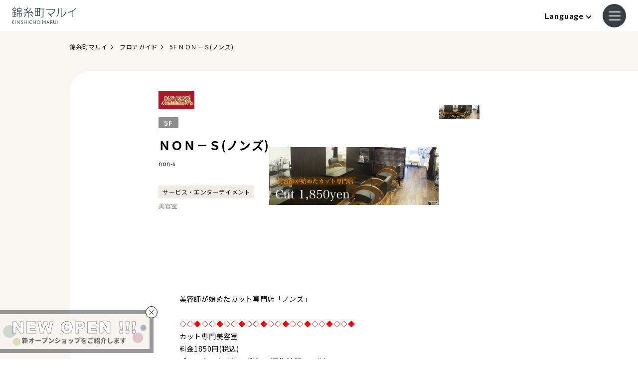

--- FILE ---
content_type: text/html
request_url: https://www.0101.co.jp/054/shop-guide/shop-detail.html?shop_id=7811
body_size: 7792
content:
<!DOCTYPE html>
<html>
  <head>
    <meta http-equiv="Content-Type" content="text/html; charset=utf-8">
    <meta http-equiv="Content-Style-Type" content="text/css">
    <meta http-equiv="Content-Script-Type" content="text/javascript">
    <meta name="content-language" content="ja">
    <meta property="fb:admins" content="100004488604654">
    <meta name="viewport" content="width=device-width,initial-scale=1, maximum-scale=1.0"><!-- ogp-setting -->


	<title>ＮＯＮ－Ｓ(ノンズ)｜錦糸町マルイ｜マルイ</title>

		<meta property="fb:admins" content="100004488604654">
		<meta property="og:title" content="ＮＯＮ－Ｓ(ノンズ)｜錦糸町マルイ">
		<meta property="og:type" content="artcle">
		<meta property="og:image" content="https://www.0101.co.jp/contents2/shopinfo/054/b5265d0caf245c29d4e171f33af3e2f5_01_04.jpg">
		<meta property="og:url" content="https://www.0101.co.jp/054/shop-guide/detail.html?shop_id=7811">
		<meta property="og:description" content="美容師が始めたカット専門店「ノンズ」">
		<meta property="og:site_name" content="マルイウェブサイト">
		<meta property="twitter:card" content="summary">
		<link rel="canonical" href="https://www.0101.co.jp/054/shop-guide/detail.html?shop_id=7811">
		<script async src="https://www.googletagmanager.com/gtag/js?id=G-2F277TQTTY"></script>


<!-- /ogp-setting -->
<!-- js-plugins -->

<script src="/js/plugins/jquery-2.2.2.min.js" type="text/javascript"></script>
<script src="/js/plugins/jquery.cookie-1.4.1.min.js" type="text/javascript"></script>
<script src="/js/plugins/underscore-min.js" type="text/javascript"></script>
<script src="/js/plugins/jsrender.min.js" type="text/javascript"></script>
<script src="/js/plugins/jquery.inview.min.js" type="text/javascript"></script>
<script src="/js/plugins/imagesloaded.js" type="text/javascript"></script>
<script src="/js/plugins/velocity.min.js" type="text/javascript"></script>
<script src="/js/plugins/velocity.easeplus.min.js" type="text/javascript"></script>
<script src="/js/plugins/jkl-parsexml.js" type="text/javascript"></script>
<link rel="stylesheet" href="/js/plugins/slick.css"/>
<link rel="stylesheet" href="/js/plugins/slick-theme.css"/>
<script src="/js/plugins/slick.js" type="text/javascript"></script>
<script src="/js/plugins/modaal.min.js" type="text/javascript"></script>
<link rel="stylesheet" href="/js/plugins/modaal.min.css"/>
<link rel="stylesheet" href="/js/plugins/lity.min.css"/>
<script src="/js/plugins/lity.min.js" type="text/javascript"></script>
<script src="/js/lib/chirashiplus/jquery.jsonp.js" type="text/javascript"></script>
<script src="/js/lib/chirashiplus/cpjson_store.js" type="text/javascript"></script>
<script src="https://cdnjs.cloudflare.com/ajax/libs/jquery-csv/1.0.11/jquery.csv.min.js" type="text/javascript"></script>
<script src="https://cdn.jsdelivr.net/npm/axios/dist/axios.min.js" type="text/javascript"></script>
<link rel="stylesheet" href="/js/plugins/swiper-bundle.min.css"/>
<script src="/js/plugins/swiper-bundle.min.js" type="text/javascript" defer="defer"></script>
<!-- /js-plugins -->
<!-- css-common -->

<link rel="stylesheet" href="https://maxcdn.bootstrapcdn.com/font-awesome/4.5.0/css/font-awesome.min.css"/><link rel="preconnect" href="https://fonts.googleapis.com">
<link rel="preconnect" href="https://fonts.gstatic.com" crossorigin>
<link href="https://fonts.googleapis.com/css2?family=Lato:wght@100;300;400;700;900&family=Noto+Sans+JP:wght@100;300;400;500;700;900&display=swap" rel="stylesheet">
<link rel="stylesheet" href="/assets/css/v1/common/reset.css?date=20220316145308"/>
<link rel="stylesheet" href="/assets/css/v1/common/base.css?date=20240912194400"/>
<link rel="stylesheet" href="/assets/css/v1/common/header_store.css?date=20250918130245"/>
<link rel="stylesheet" href="/assets/css/v1/common/footer.css?date=20230929182710"/>
    <link rel="stylesheet" href="/assets/css/v1/stores/store-common_renewal202508.css">
    <link rel="stylesheet" href="/assets/css/v1/stores/store-shop-detail.css"><!-- /css-common -->
<!-- js-common -->

<script type="text/javascript">
  var NOW_DATE = "20260117144515";
</script>
<script src="/assets/js/v1/common/cons.js?date=20250331190232" type="text/javascript"></script>
<script src="/assets/js/v1/common/util.js?date=20251108170520" type="text/javascript"></script>
<script src="/assets/js/v1/common/common.js?date=20250211182230" type="text/javascript"></script>
<script src="/assets/js/v1/stores/initalized.js?date=20240620115801" type="text/javascript"></script>
<script src="/assets/js/v1/stores/constant.js?date=20251229203323" type="text/javascript"></script>
<script src="/assets/js/v1/stores/utility.js?date=20251108170524" type="text/javascript"></script>
<script src="/assets/js/v1/stores/functions.js?date=20250114101757" type="text/javascript"></script>
<script src="/assets/js/v1/stores/param.js?date=20240326130716" type="text/javascript"></script>
<script src="/assets/js/v1/stores/analyze-store.js?date=20240620133140" type="text/javascript"></script>
    <script src="/assets/js/v1/stores/store-common_renewal202508.js" type="text/javascript" defer></script>
    <script src="/assets/js/v1/stores/pages/shop-detail.js" type="text/javascript" defer></script><!-- /js-common -->
<!-- js-aa-start -->

<script src="/assets/js/common/tag-manager.js"></script><!-- Google Tag Manager -->
<script type="text/javascript" defer="defer">
  (function(w,d,s,l,i){w[l]=w[l]||[];w[l].push({'gtm.start':
  new Date().getTime(),event:'gtm.js'});var f=d.getElementsByTagName(s)[0],
  j=d.createElement(s),dl=l!='dataLayer'?'&l='+l:'';j.async=true;j.src=
  'https://www.googletagmanager.com/gtm.js?id='+i+dl;f.parentNode.insertBefore(j,f);
  })(window,document,'script','dataLayer','GTM-NVPDW479');
</script><!-- End Google Tag Manager -->
<!-- LINE Tag Base Code -->
<!-- Do Not Modify --><script>
(function(g,d,o){
  g._ltq=g._ltq||[];g._lt=g._lt||function(){g._ltq.push(arguments)};
  var h=location.protocol==='https:'?'https://d.line-scdn.net':'http://d.line-cdn.net';
  var s=d.createElement('script');s.async=1;
  s.src=o||h+'/n/line_tag/public/release/v1/lt.js';
  var t=d.getElementsByTagName('script')[0];t.parentNode.insertBefore(s,t);
    })(window, document);
_lt('init', {
  customerType: 'lap',
  tagId: '930bbf1e-eef3-4b0b-b7e9-22670fe1fa7e'
});
_lt('send', 'pv', ['930bbf1e-eef3-4b0b-b7e9-22670fe1fa7e']);
</script>
<noscript>
  <img height="1" width="1" style="display:none"
      src="https://tr.line.me/tag.gif?c_t=lap&t_id=930bbf1e-eef3-4b0b-b7e9-22670fe1fa7e&e=pv&noscript=1" />
</noscript>

<script async src="https://s.yimg.jp/images/listing/tool/cv/ytag.js"></script>
<script>
window.yjDataLayer = window.yjDataLayer || [];
function ytag() { yjDataLayer.push(arguments); }
ytag({"type":"ycl_cookie"});
</script>

<script async src="https://s.yimg.jp/images/listing/tool/cv/ytag.js"></script>
<script>
window.yjDataLayer = window.yjDataLayer || [];
function ytag() { yjDataLayer.push(arguments); }
ytag({
  "type":"yjad_retargeting",
  "config":{
    "yahoo_retargeting_id": "9QA4ICHN4L",
    "yahoo_retargeting_label": "",
    "yahoo_retargeting_page_type": "",
    "yahoo_retargeting_items":[
      {item_id: '', category_id: '', price: '', quantity: ''}
    ]
  }
});
</script>

<!-- Insert Script Begin --><script type ='text/javascript'>var adv_id = '5000000220692120';var evt='5';(function(){ var script = document.createElement('script'); script.src = 'https://3ppa.jp.cinarra.com/cnr_lpv.js'; script.type = 'text/javascript'; script.async = true; var entry = document.getElementsByTagName('script')[0]; entry.parentNode.insertBefore(script,entry); }());</script><!-- Insert Script End -->
<!-- /js-aa-start -->
  </head>
  <body><!-- header -->

<!-- Google Tag Manager (noscript)-->
<noscript>
  <iframe src="https://www.googletagmanager.com/ns.html?id=GTM-NVPDW479" height="0" width="0" style="display:none;visibility:hidden"></iframe>
</noscript>
<!-- End Google Tag Manager (noscript)-->
<header>
  <h1 id="headLogo"></h1>
  <script id="tmplTopLogo" type="text/x-jsrender"><a href="/{{:stcd}}/">{{if isModi}}<img class="modi" src="/assets/img/v1/stores/logo/modi/{{:stcd}}.svg" alt="{{:facilityName}}"/>{{else}}<img class="jp" src="/assets/img/v1/stores/logo/jp/{{:stcd}}.svg" alt="{{:facilityName}}"/><img class="en" src="/assets/img/v1/stores/logo/en/{{:stcd}}.svg"/>{{/if}}</a></script>
  <div class="head">
    <div class="language">
      <h2>Language</h2>
      <div class="lang-nav"><a class="lang-nav-jp" href="/">日本語</a><a class="lang-nav-en" href="/transer/transer_en.html">ENGLISH</a><a class="lang-nav-zh" href="/transer/transer_zh.html">中文繁体字</a><a class="lang-nav-cn" href="/transer/transer_cn.html">中文簡体字</a><a class="lang-nav-ko" href="/transer/transer_ko.html">韓国語</a></div>
    </div>
    <div class="hamburger"><span></span><span></span><span></span></div>
  </div>
  <nav class="g-nav">
    <ul class="g-nav-block1 pc-view"></ul>
    <script id="tmplTopGnav" type="text/x-jsrender">
      <li><a class="gnav-block-top" href="/#shoplist">店舗一覧</a></li>
      <li><a class="gnav-block-info" href="/{{:stcd}}/info/">営業情報・フロアガイド</a></li>
      <li><a class="gnav-block-access" href="/{{:stcd}}/access/">アクセス・パーキング</a></li>
      <li><a class="gnav-block-food" href="/{{:stcd}}/food/">レストラン・カフェ</a></li>
      <li><a class="gnav-block-shopsearch" href="/{{:stcd}}/shopsearch/">ショップ検索</a></li>
      <li><a class="gnav-block-facility" href="/{{:stcd}}/facility/">サービス・施設情報</a></li>
      <li><a class="gnav-block-faq" href="{{:faq_link}}">よくあるお問い合わせ</a></li>
      <li><a class="gnav-block-newstopics" href="/{{:stcd}}/newstopics/">ニューストピックス</a></li>
      <li><a class="gnav-block-event" href="/{{:stcd}}/event/">イベント</a></li>
      <li><a class="gnav-block-newshop" href="/{{:stcd}}/newshop/">ニューショップ</a></li>
      <li><a class="gnav-block-mail" href="/{{:stcd}}/mail/">ショップからの最新メール</a></li>
      <li><a class="gnav-block-other" href="https://www.eposcard.co.jp/index.html" target="_blank">エポスカード新規入会</a></li>
      <li><a class="gnav-block-other" href="/405/">マルイノアニメ</a></li>
      <li><a class="gnav-block-other" href="https://voi.0101.co.jp/voi/" target="_blank">マルイのネット通販</a></li>
      <li><a class="gnav-block-other" href="https://omemie.0101.co.jp/" target="_blank">ご出店のお問い合わせ</a></li>
      <li id="dgChirashiNav" style="display:none;"><a class="gnav-block-chirashi" href="" target="_blank">最新の折込チラシ</a></li>
    </script>
    <div class="g-nav-block3">
      <h3 class="g-nav-block3-ttl">マルイ公式SNS</h3>
      <ul class="g-nav-block3-link">
        <li class="line"><a class="sns-link-line" href="https://line.me/R/ti/p/@0101" target="_blank"><img src="/assets/img/common/v1/menu/g-nav_ico_sns-line.svg"/></a></li>
        <li class="insta"><a class="sns-link-instagram" href="https://www.instagram.com/marui_official/?hl=ja" target="_blank"><img src="/assets/img/common/v1/menu/g-nav_ico_sns-insta.svg"/></a></li>
      </ul>
    </div>
    <div class="g-nav-block2">
      <h3 class="g-nav-block2-ttl">IR・企業情報</h3>
      <div class="g-nav-block2-link">
        <ul class="g-nav-block2-link-txt">
          <li><a class="ir-link-group" href="https://www.0101maruigroup.co.jp/" target="_blank">マルイグループサイト</a></li>
          <li><a class="ir-link-recruit" href="https://www.0101maruigroup.co.jp/recruit/" target="_blank">採用情報</a></li>
          <li><a class="ir-link-omemie" href="https://omemie.0101.co.jp/?utm_source=corporate_site&amp;utm_medium=referral&amp;utm_campaign=site_top_menu" target="_blank">ご出店のお問い合わせ</a></li>
        </ul>
      </div>
    </div>
    <div class="g-nav-block2">
      <h3 class="g-nav-block2-ttl">ライフサポート</h3>
      <div class="g-nav-block2-link">
        <ul class="g-nav-block2-link-txt">
          <li><a class="life-link-home" href="https://home.0101.co.jp/" target="_blank">マルイのお部屋探しnet</a></li>
          <li><a class="life-link-roomid" href="/home/roomid.html" target="_blank">ルームID（保証人おまかせプラン）</a></li>
          <li><a class="life-link-carlife" href="/carlife/">運転免許</a></li>
          <li><a class="life-link-insurance" href="https://www.eposcard.co.jp/insurance/index.html" target="_blank">保険</a></li>
        </ul>
      </div>
    </div>
    <div class="g-nav-block2">
      <h3 class="g-nav-block2-ttl">グループ企業のご案内</h3>
      <div class="g-nav-block2-link">
        <ul class="g-nav-block2-link-txt">
          <li><a class="group-link-epos" href="https://www.eposcard.co.jp" target="_blank">フィンテック事業（株）エポスカード</a></li>
          <li><a class="group-link-aim" href="http://www.aim-create.co.jp" target="_blank">空間プロデュース・商業・広告事業（株）エイムクリエイツ</a></li>
          <li><a class="group-link-moving" href="https://www.moving.co.jp" target="_blank">トータルファッション物流事業/ネット通販サポート事業（株）ムービング</a></li>
          <li><a class="group-link-mandc" href="https://www.m-and-c.co.jp" target="_blank">情報システム企業（株）エムアンドシーシステム</a></li>
          <li><a class="group-link-facilities" href="https://www.marui-facilities.co.jp" target="_blank">総合ビルマネジメント事業（株）マルイファシリティーズ</a></li>
          <li><a class="group-link-home" href="https://www.marui-hs.co.jp" target="_blank">不動産賃貸事業（株）マルイホームサービス</a></li>
          <li><a class="group-link-mri" href="https://www.mri-s.co.jp" target="_blank">債権回収事業（株）エムアールアイ債権回収</a></li>
          <li><a class="group-link-epo-ssi" href="http://www.epos-ssi.co.jp" target="_blank">小額短期保険事業（株）エポス小額短期保険</a></li>
          <li><a class="group-link-tsumiki" href="https://www.tsumiki-sec.com" target="_blank">証券事業tsumiki証券（株）</a></li>
        </ul>
      </div>
    </div>
    <div class="g-nav-block4">
      <ul class="g-nav-block4-link-txt area-shinjuku">
        <li><a class="g-nav-block4-link" href="/">マルイTOP</a></li>
        <li><a class="g-nav-block4-link" href="/003/">新宿マルイ本館</a></li>
        <li><a class="g-nav-block4-link" href="/005/">新宿マルイアネックス</a></li>
        <li><a class="g-nav-block4-link" href="/074/">新宿マルイ メン</a></li>
      </ul>
      <ul class="g-nav-block4-link-txt area-machida">
        <li><a class="g-nav-block4-link" href="/">マルイTOP</a></li>
        <li><a class="g-nav-block4-link" href="/052/">町田マルイ</a></li>
        <li><a class="g-nav-block4-link" href="/723/">町田モディ</a></li>
      </ul>
      <ul class="g-nav-block4-link-txt area-kashiwa">
        <li><a class="g-nav-block4-link" href="/">マルイTOP</a></li>
        <li><a class="g-nav-block4-link" href="/076/">柏マルイ</a></li>
        <li><a class="g-nav-block4-link" href="/722/">柏モディ</a></li>
      </ul>
    </div>
  </nav>
</header>
<!-- /header -->
    <article class="body">
      <div id="container">
<section class="p-top-follow2"></section>
<script id="tmplStorePopupBnr" type="text/x-jsrender">
  <div class="p-top-follow-bnr2 scroll"><a class="p-top-follow-bnr2__link" href="{{url:link}}" data-link-type="{{:linkType}}">
      <figure class="p-top-follow-bnr2__img"><img src="{{url:bnr}}" alt="{{:title}}"/></figure></a>
    <div class="p-top-follow-bnr2__close"></div>
  </div>
</script>
<section class="p-top-subnavi scroll"> 
  <ul class="p-top-subnavi__list">
    <li class="p-top-subnavi__list__item"><a class="p-top-subnavi__list__item__link" href="/info/"><span class="p-top-subnavi__list__item__link__img"><img src="/assets/img/v1/stores/common/ico-nav_floor.svg" alt=""/></span><span class="p-top-subnavi__list__item__link__text">フロアガイド</span></a></li>
    <li class="p-top-subnavi__list__item"><a class="p-top-subnavi__list__item__link" href="/shopsearch/"><span class="p-top-subnavi__list__item__link__img"><img src="/assets/img/v1/stores/common/ico-nav_shop.svg" alt=""/></span><span class="p-top-subnavi__list__item__link__text">ショップ検索</span></a></li>
    <li class="p-top-subnavi__list__item"><a class="p-top-subnavi__list__item__link" href="/food/"><span class="p-top-subnavi__list__item__link__img"><img src="/assets/img/v1/stores/common/ico-nav_gourmet.svg" alt=""/></span><span class="p-top-subnavi__list__item__link__text">レストラン<br/>カフェ</span></a></li>
    <li class="p-top-subnavi__list__item"><a class="p-top-subnavi__list__item__link" href="/facility/"><span class="p-top-subnavi__list__item__link__img"><img src="/assets/img/v1/stores/common/ico-nav_info.svg" alt=""/></span><span class="p-top-subnavi__list__item__link__text">サービス<br/>施設案内</span></a></li>
    <li class="p-top-subnavi__list__item"><a class="p-top-subnavi__list__item__link" href="/access/"><span class="p-top-subnavi__list__item__link__img"><img src="/assets/img/v1/stores/common/ico-nav_access.svg" alt=""/></span><span class="p-top-subnavi__list__item__link__text">アクセス<br/>パーキング</span></a></li>
  </ul>
</section>

<section class="p-top-fixed-news" style="display: none;"></section>
<script id="tmplStoreAnnounce" type="text/x-jsrender">
  <div class="p-top-fixed-news__inner">
    <p class="{{if isIrregular}}irregular-announce{{/if}}">{{if attachedFile}}<a href="{{url:attachedFile}}" target="_blank">
        {{/if}}
        {{if !tabFlag}}<span>{{:text}}</span>{{else}}<span class="tab-title">{{:tabTitle}}</span>
        <div class="tab-text">{{:tabText}}</div>{{/if}}
        {{if attachedFile}}</a>{{/if}}</p>
  </div>
</script>
        <div class="c-underlayer-container">
          <div class="c-breadcrumb" itemscope itemtype="http://schema.org/BreadcrumbList"><span class="c-breadcrumb-content" itemprop="itemListElement" itemscope itemtype="http://schema.org/ListItem"><a href="/054/" itemprop="item"><span itemprop="name">錦糸町マルイ</span></a>
              <meta itemprop="position" content="1"></span><span class="c-breadcrumb-content" itemprop="itemListElement" itemscope itemtype="http://schema.org/ListItem"><a href="/054/info/" itemprop="item"><span itemprop="name">フロアガイド</span></a>
              <meta itemprop="position" content="2"></span><span class="c-breadcrumb-content" itemprop="itemListElement" itemscope itemtype="http://schema.org/ListItem">
              <p class="c-breadcrumb-shop" itemprop="name"></p>
              <meta itemprop="position" content="3"></span></div><!-- shop-detail -->

<div class="c-underlayer-section-container p-shop"></div>
<script id="tmplShopIntro" type="text/x-jsrender">
  <section>
    <div class="p-shop__container">
      <div class="p-shop__txt">
        <figure class="p-shop__logo"><img src="{{url:shopIntro.logoImg}}" alt="{{:shopIntro.shopName}}"/></figure>
        <p class="p-shop__floor">{{:shopIntro.floor}}</p>
        <h2 class="p-shop__name">{{:shopIntro.shopName}}</h2>
        <p class="p-shop__ruby">{{:shopIntro.shopNameEn}}</p>
        <p class="p-shop__category-heading">{{:shopIntro.category}}</p>
        <p class="p-shop__category">{{:shopIntro.genre}}</p>
      </div>
      <div class="p-shop__slider-container">
        <ul class="p-shop__slider">
          <li class="p-shop__slide-item">
            <figure class="p-shop__img"><img src="{{url:shopIntro.mainImg}}" alt="alt"/></figure>
          </li>{{for shopIntro.subcuts}}
          <li class="p-shop__slide-item">
            <figure class="p-shop__img"><img src="{{url:subcutImg}}" alt="alt"/></figure>
          </li>{{/for}}
        </ul>
        <ul class="p-shop__slider-vertical">
          <li class="p-shop__slide-item-vertical">
            <figure class="p-shop__img-vertical"><img src="{{url:shopIntro.mainImg}}" alt="alt"/></figure>
          </li>{{for shopIntro.subcuts}}
          <li class="p-shop__slide-item-vertical">
            <figure class="p-shop__img-vertical"><img src="{{url:subcutImg}}" alt="alt"/></figure>
          </li>{{/for}}
        </ul>
      </div>
    </div>
  </section>
  <section class="p-shop-detail">
    <div class="p-shop-detail__txt">{{:shopIntro.text1}}</div>
    <div class="p-shop-detail__txt">{{:shopIntro.text2}}</div>{{if shopIntro.isInfo}}
    <h3 class="p-shop-detail__heading">SHOP INFORMATION</h3>
    <dl class="p-shop-detail__data">{{if shopIntro.bizHour}}
      <div class="p-shop-detail__item">
        <dt class="p-shop-detail__dt">営業時間</dt>
        <dd class="p-shop-detail__dd">{{:shopIntro.bizHour}}</dd>
      </div>{{/if}}
      {{if shopIntro.seat}}
      <div class="p-shop-detail__item">
        <dt class="p-shop-detail__dt">座席数</dt>
        <dd class="p-shop-detail__dd">{{:shopIntro.seat}}</dd>
      </div>{{/if}}
      {{if shopIntro.smoking}}
      <div class="p-shop-detail__item">
        <dt class="p-shop-detail__dt">喫煙・禁煙</dt>
        <dd class="p-shop-detail__dd">{{:shopIntro.smoking}}</dd>
      </div>{{/if}}
      {{if shopIntro.brandText}}
      <div class="p-shop-detail__item">
        <dt class="p-shop-detail__dt">お取り扱いブランド</dt>
        <dd class="p-shop-detail__dd">{{:shopIntro.brandText}}</dd>
      </div>{{/if}}
      {{if shopIntro.itemText}}
      <div class="p-shop-detail__item">
        <dt class="p-shop-detail__dt">お取り扱いアイテム・メニュー</dt>
        <dd class="p-shop-detail__dd">{{:shopIntro.itemText}}</dd>
      </div>{{/if}}
      {{if shopIntro.size}}
      <div class="p-shop-detail__item">
        <dt class="p-shop-detail__dt">取り扱いサイズ</dt>
        <dd class="p-shop-detail__dd">{{:shopIntro.size}}</dd>
      </div>{{/if}}
      {{if shopIntro.epotoku}}
      <div class="p-shop-detail__item">
        <dt class="p-shop-detail__dt">エポトク</dt>
        <dd class="p-shop-detail__dd"><a href="{{:shopIntro.epotoku}}" target="_blank">ご優待内容はこちら</a></dd>
      </div>{{/if}}
      {{if shopIntro.tel}}
      <div class="p-shop-detail__item">
        <dt class="p-shop-detail__dt">電話番号</dt>
        <dd class="p-shop-detail__dd"><a class="p-shop-detail__tel" href="tel:{{:shopIntro.linkTel}}">{{:shopIntro.tel}}</a></dd>
      </div>{{/if}}
      {{if shopIntro.webSite || shopIntro.webSite2}}
      <div class="p-shop-detail__item">
        <dt class="p-shop-detail__dt">公式WEB</dt>
        <dd class="p-shop-detail__dd">{{if shopIntro.webSite}}<a class="p-shop-detail__link" href="{{:shopIntro.webSite}}" target="_blank">{{:shopIntro.webSite}}</a>{{/if}}
          {{if shopIntro.webSite2}}<a class="p-shop-detail__link" href="{{:shopIntro.webSite2}}" target="_blank">{{:shopIntro.webSite2}}</a>{{/if}}
        </dd>
      </div>{{/if}}
      {{if shopIntro.ecLink}}
      <div class="p-shop-detail__item">
        <dt class="p-shop-detail__dt">ウェブチャネル</dt>
        <dd class="p-shop-detail__dd"><a class="p-shop-detail__link" href="{{url:shopIntro.ecLink}}" target="_blank">{{:shopIntro.ecLink}}</a></dd>
      </div>{{/if}}
      {{if shopIntro.recruit}}
      <div class="p-shop-detail__item">
        <dt class="p-shop-detail__dt">採用情報</dt>
        <dd class="p-shop-detail__dd"><a href="/{{:shopIntro.stcd}}/recruit/?shop_seq={{:shopIntro.shopSeq}}">採用情報はこちらのページをご覧ください</a></dd>
      </div>{{/if}}
      {{if shopIntro.isSns}}
      <div class="p-shop-detail__item">
        <dt class="p-shop-detail__dt">公式SNS</dt>
        <dd class="p-shop-detail__dd p-shop-detail__item-sns">{{if shopIntro.facebook}}<a class="p-shop-detail__sns" href="{{url:shopIntro.facebook}}" target="_blank"><img src="/assets/img/v1/stores/shop-guide/icon_facebook.svg" alt="facebook"/></a>{{/if}}
          {{if shopIntro.twitter}}<a class="p-shop-detail__sns" href="{{url:shopIntro.twitter}}" target="_blank"><img src="/assets/img/v1/stores/shop-guide/icon_twitter.svg" alt="twitter"/></a>{{/if}}
          {{if shopIntro.instagram}}<a class="p-shop-detail__sns" href="{{url:shopIntro.instagram}}" target="_blank"><img src="/assets/img/v1/stores/shop-guide/icon_instagram.svg" alt="instagram"/></a>{{/if}}
          {{if shopIntro.line}}<a class="p-shop-detail__sns" href="{{url:shopIntro.line}}" target="_blank"><img src="/assets/img/v1/stores/shop-guide/icon_line.svg" alt="line"/></a>{{/if}}
          {{if shopIntro.tiktok}}<a class="p-shop-detail__sns" href="{{url:shopIntro.tiktok}}" target="_blank"><img src="/assets/img/v1/stores/shop-guide/icon_tiktok.svg" alt="tiktok"/></a>{{/if}}
          {{if shopIntro.youtube}}<a class="p-shop-detail__sns" href="{{url:shopIntro.youtube}}" target="_blank"><img src="/assets/img/v1/stores/shop-guide/icon_youtube.svg" alt="youtube"/></a>{{/if}}
        </dd>
      </div>{{/if}}
    </dl>{{/if}}
    {{if shopIntro.campaigns}}
    <div class="p-shop-detail__bnr-container">{{for shopIntro.campaigns}}<img class="p-shop-detail__bnr" src="{{url:campaignImg}}" alt="alt"/>{{/for}}</div>{{/if}}
  </section>
  <section class="c-share">
    <h2 class="c-share__ttl">SHARE</h2>
    <div class="c-share__container"><a class="c-share__icon sns-line" href="https://social-plugins.line.me/lineit/share" target="_blank"><img src="/assets/img/v1/stores/common/icon_share-line.jpg" alt="LINE"/></a><a class="c-share__icon sns-twitter" href="https://twitter.com/intent/tweet" target="_blank"><img src="/assets/img/v1/stores/common/icon_share-twitter.jpg" alt="Twitter"/></a></div>
  </section>{{if shopArticles.length}}
  <section class="p-recommend">
    <h2 class="c-section-ttl c-section-ttl-circle--blue p-recommend__sec-ttl"><span class="c-section-ttl__en">STAFF NEWS</span><span class="c-section-ttl__ja">ストアスタッフニュース</span></h2>
    <ul class="p-recommend__container">{{for shopArticles}}
      <li class="c-panel p-recommend__item {{if #index >= 6}}init-hide{{/if}}"><a class="c-panel__link p-recommend__link" href="/{{:stcd}}/{{:linkType}}/detail.html?article_seq={{:articleSeq}}&amp;article_type=sho">
          <figure class="c-panel__img p-recommend__img"><img src="{{url:img}}"/></figure>
          <div class="c-panel__txt p-recommend__txt">
            <p class="c-panel__shop p-recommend__shop">{{:shopName}}</p>
            <p class="c-panel__date p-recommend__date">{{:update}}</p>
            <h3 class="c-panel__ttl p-recommend__ttl">{{:title}}</h3>
          </div></a></li>{{/for}}
    </ul>{{if shopArticles.length >= 6}}
    <div class="c-btn-more p-recommend__btn"><span class="c-btn-more__txt">もっと見る</span></div>{{/if}}
  </section>{{/if}}
</script>
<!-- /shop-detail -->
        </div>
      </div>
    </article><!-- footer -->

<footer>
  <div class="pageup"><span>PAGE UP</span></div>
  <div class="foot">
    <div class="inner">
      <p class="logo"><a class="foot-link-logo" href="/"><img src="/assets/img/common/v1/logo_w.svg"/></a></p>
      <div class="block1">
        <div class="cautionArea">
          <ul class="list">
            <li>※表示の税込価格は本体価格に消費税を加算した価格となります。</li>
            <li>※内容は予告なく変更させていただく場合がございます。</li>
            <li>※比較対照価格は、シーズン当初価格です。</li>
            <li>※ご利用環境・設定などにより、一部の機能が限定される、または正しく表示されない場合がございます。</li>
          </ul>
        </div>
        <div class="btnArea">
          <div class="btn"><a class="foot-btn-ec" href="https://voi.0101.co.jp/voi/index.jsp" target="_blank">マルイのネット通販</a></div>
          <div class="btn"><a class="foot-btn-epos" href="https://www.eposcard.co.jp/index.html" target="_blank">エポスカード</a></div>
        </div>
      </div>
      <div class="block2">
        <div class="linkArea">
          <ul class="list">
            <li><a class="foot-link-company" href="/company/">IR・企業情報</a></li>
            <li><a class="foot-link-privacy" href="/policy/">プライバシーポリシー</a></li>
            <li><a class="foot-link-cookie" href="/cookie/">Cookieポリシー</a></li>
            <li><a class="foot-link-sitemap" href="/sitemap/">サイトマップ</a></li>
            <li><a class="foot-link-care" href="/topics/care/">商品のお取り扱い方法</a></li>
            <li><a class="foot-link-info" href="/info/">お問い合わせ</a></li>
            <li><a class="foot-link-guide" href="/user_guide/" target="_blank">当サイトについて</a></li>
            <li><a class="foot-link-accessibility" href="/accessibility/">ウェブアクセシビリティについて</a></li>
          </ul>
        </div>
        <div class="copyArea">
          <p>© MARUI CO.,LTD.</p>
        </div>
      </div>
    </div>
  </div>
</footer>
<!-- /footer -->
<!-- js-aa-end -->

<!-- GoogleSearch -->
<script type="text/javascript">
/* <![CDATA[ */
var google_conversion_id = 1066967064;
var google_custom_params = window.google_tag_params;
var google_remarketing_only = true;
var google_conversion_format = '3';
/* ]]> */
</script>
<script type="text/javascript" src="//www.googleadservices.com/pagead/conversion.js">
</script>
<noscript>

<img height="1" width="1" style="border-style:none;" alt="" src="//googleads.g.doubleclick.net/pagead/viewthroughconversion/1066967064/?value=0&guid=ON&script=0"/>

</noscript>

<!-- GoogleGDN -->
<script type="text/javascript">
/* <![CDATA[ */
var google_conversion_id = 974281862;
var google_custom_params = window.google_tag_params;
var google_remarketing_only = true;
/* ]]> */
</script>
<script type="text/javascript" src="//www.googleadservices.com/pagead/conversion.js">
</script>
<noscript>

<img height="1" width="1" style="border-style:none;" alt="" src="//googleads.g.doubleclick.net/pagead/viewthroughconversion/974281862/?value=0&guid=ON&script=0"/>

</noscript>

<script src="/assets/js/ttop/remarketing.js"></script>
<script src="//www.googleadservices.com/pagead/conversion.js"></script>
<noscript>
	<img height="1" width="1" style="border-style:none;" alt="" src="//googleads.g.doubleclick.net/pagead/viewthroughconversion/974281862/?value=0&guid=ON&script=0"/>
	<img height="1" width="1" style="border-style:none;" alt="" src="//googleads.g.doubleclick.net/pagead/viewthroughconversion/1066967064/?value=0&guid=ON&script=0"/>
	<img width="1" height="1" style="display:none" src="https://www.facebook.com/tr?id=702721136463487&ev=PageView&noscript=1">
	<img width="1" height="1" style="display:none" src="https://www.facebook.com/tr?id=1745382522390484&ev=PageView&noscript=1">
</noscript>

<!--
<script type="text/javascript">if (window._satellite) _satellite.pageBottom();</script>
-->
<!-- /js-aa-end -->
  <script type="text/javascript"  src="/pVXkmeAQUuhjYDRYm3TTliF9/atOktwwGcLScrG/WHU-X10B/dkt/JLTIzRE0B"></script></body>
</html>

--- FILE ---
content_type: text/css
request_url: https://www.0101.co.jp/assets/css/v1/common/base.css?date=20240912194400
body_size: 6760
content:
@charset "UTF-8";
/*===============================

	mixin処理

================================*/
/*===============================

	変数格納ファイル

================================*/
/*====================================
	1. Color
====================================*/
/*====================================
	2. Utility
====================================*/
body {
  color: #000;
}

body a {
  text-decoration: none;
  color: #1F8DD9;
}

.timer-wrap {
  display: none;
}

.timer-wrap2 {
  display: none;
}

/** SP */

@media screen and (max-width: 767px) {
  .pc-view {
    display: none;
  }
  body {
    padding: 15.2vw 0 0;
  }
  #container {
    overflow: hidden;
  }
  #container #breadcrumb {
    width: 100%;
    overflow-x: scroll;
    white-space: nowrap;
    font-family: 'Noto Sans JP', sans-serif;
    font-weight: 400;
    letter-spacing: 0.05em;
    line-height: 1.5;
    padding: 2vw 2vw 2vw 4.26667vw;
    -webkit-box-sizing: border-box;
            box-sizing: border-box;
    color: #000;
  }
  #container #breadcrumb span.parentBreadcrumb {
    padding-left: 2.66667vw;
  }
  #container #breadcrumb span.parentBreadcrumb:first-child {
    padding-left: 1.33333vw;
  }
  #container #breadcrumb span.parentBreadcrumb:last-child {
    margin-right: 2.66667vw;
  }
  #container #breadcrumb span.parentBreadcrumb span {
    padding-right: 5.33333vw;
    position: relative;
  }
  #container #breadcrumb span.parentBreadcrumb span::after {
    content: "\f105";
    font-family: FontAwesome;
    font-size: 18px;
    position: absolute;
    top: 50%;
    -webkit-transform: translateY(-42%);
            transform: translateY(-42%);
    right: 0;
    color: #000;
  }
  #container #breadcrumb p {
    display: inline;
  }
  #container #breadcrumb .endBreadcrumb {
    padding-left: 1.33333vw;
  }
  #container #breadcrumb a {
    color: #000;
  }
  .btn-default a {
    display: inline-block;
    border-radius: 30px;
    background: #383E44;
    border: 1px solid #383E44;
    color: #FFF;
    padding: 5.33333vw 12.8vw;
  }
  .btn-default a::after {
    display: inline-block;
    content: '';
    border-right: 2px solid #FFF;
    border-bottom: 2px solid #FFF;
    width: 2.66667vw;
    height: 2.66667vw;
    -webkit-transform: rotate(-45deg);
            transform: rotate(-45deg);
    margin: 0 0 0 2.66667vw;
  }
  .btn-default a:hover {
    background: #FFF;
    color: #383E44;
    text-decoration: none;
    border: 1px solid #383E44;
  }
  .btn-default a:hover::after {
    border-right: 2px solid #383E44;
    border-bottom: 2px solid #383E44;
  }
}

@media screen and (max-width: 767px) and (max-width: 767px) {
  #container #breadcrumb {
    font-size: 3.2vw;
  }
}

@media screen and (max-width: 767px) and (min-width: 768px) {
  #container #breadcrumb {
    font-size: 24px;
  }
}

@media screen and (min-width: 768px) {
  .sp-view {
    display: none;
  }
  body {
    padding: 81px 0 0;
  }
  #container {
    overflow: hidden;
  }
  #container #breadcrumb {
    width: 1000px;
    margin: 0 auto;
    padding: 14px 0 0;
    font-family: 'Noto Sans JP', sans-serif;
    font-weight: 400;
    letter-spacing: 0.05em;
    line-height: 1.5;
    -webkit-box-sizing: border-box;
            box-sizing: border-box;
    color: #000;
    line-height: 1.4;
  }
  #container #breadcrumb span.parentBreadcrumb {
    padding-left: 10px;
  }
  #container #breadcrumb span.parentBreadcrumb:first-child {
    padding-left: 0;
  }
  #container #breadcrumb span.parentBreadcrumb:last-child {
    margin-right: 10px;
  }
  #container #breadcrumb span.parentBreadcrumb span {
    padding-right: 20px;
    text-decoration: underline;
  }
  #container #breadcrumb span.parentBreadcrumb span:hover {
    text-decoration: none;
  }
  #container #breadcrumb p {
    display: inline;
  }
  #container #breadcrumb .endBreadcrumb {
    padding-left: 10px;
  }
  #container #breadcrumb a {
    position: relative;
    text-decoration: none;
    color: #000;
  }
  #container #breadcrumb a::after {
    content: "\f105";
    font-family: FontAwesome;
    font-size: 20px;
    position: absolute;
    top: -5px;
    right: 0;
    color: #000;
    display: inline-block;
  }
  .btn-default a {
    display: inline-block;
    border-radius: 30px;
    background: #383E44;
    border: 1px solid #383E44;
    color: #FFF;
    padding: 20px 42px;
  }
  .btn-default a::after {
    display: inline-block;
    content: '';
    border-right: 2px solid #FFF;
    border-bottom: 2px solid #FFF;
    width: 9px;
    height: 9px;
    -webkit-transform: rotate(-45deg);
            transform: rotate(-45deg);
    margin: 0 0 0 16px;
  }
  .btn-default a:hover {
    background: #FFF;
    color: #383E44;
    text-decoration: none;
    border: 1px solid #383E44;
  }
  .btn-default a:hover::after {
    border-right: 2px solid #383E44;
    border-bottom: 2px solid #383E44;
  }
}

@media screen and (min-width: 768px) and (max-width: 767px) {
  #container #breadcrumb {
    font-size: 1.6vw;
  }
}

@media screen and (min-width: 768px) and (min-width: 768px) {
  #container #breadcrumb {
    font-size: 12px;
  }
}
/*# sourceMappingURL=[data-uri] */


--- FILE ---
content_type: text/css
request_url: https://www.0101.co.jp/assets/css/v1/common/footer.css?date=20230929182710
body_size: 10005
content:
@charset "UTF-8";
/*===============================

	mixin処理

================================*/
/*===============================

	変数格納ファイル

================================*/
/*====================================
	1. Color
====================================*/
/*====================================
	2. Utility
====================================*/
/** SP */
@media screen and (max-width: 767px) {
  footer {
    position: relative;
  }
  footer .pageup {
    width: 100%;
    position: absolute;
    top: -18.4vw;
    left: 0;
    font-family: 'Lato', sans-serif;
    font-weight: 700;
    letter-spacing: 0.05em;
    line-height: 1.8;
    text-align: center;
    border-top: 1px solid #000;
  }
  footer .pageup span {
    padding: 5.33333vw 0;
    display: block;
  }
  footer .pageup span::after {
    display: inline-block;
    content: '';
    border-right: 2px solid #000;
    border-bottom: 2px solid #000;
    width: 2.13333vw;
    height: 2.13333vw;
    -webkit-transform: rotate(-135deg);
            transform: rotate(-135deg);
    margin: 0 0 0 2.13333vw;
  }
  footer .foot {
    background: #383E44;
    color: #FFF;
  }
  footer .foot .inner {
    padding: 10.66667vw 4.26667vw 4.26667vw;
  }
  footer .foot .inner .logo {
    width: 29.6vw;
    margin-left: 4.26667vw;
  }
  footer .foot .inner .block1 {
    padding: 0 4.26667vw;
    margin: 10.66667vw 0 0;
  }
  footer .foot .inner .block1 .cautionArea {
    font-family: 'Noto Sans JP', sans-serif;
    font-weight: 300;
    letter-spacing: 0.05em;
    line-height: 1.8;
    text-align: justify;
    margin: 0 0 8.53333vw;
  }
  footer .foot .inner .block1 .btnArea .btn {
    font-family: 'Noto Sans JP', sans-serif;
    font-weight: 700;
    letter-spacing: 0.05em;
    line-height: 1.8;
    width: 100%;
    margin-top: 3.2vw;
  }
  footer .foot .inner .block1 .btnArea .btn:nth-of-type(1) {
    margin-top: 0;
  }
  footer .foot .inner .block1 .btnArea .btn a {
    display: block;
    padding: 5.33333vw 0 5.33333vw 5.33333vw;
    border: 1px solid #FFF;
    border-radius: 12px;
    background: #383E44;
    color: #FFF;
    text-decoration: none;
    position: relative;
  }
  footer .foot .inner .block1 .btnArea .btn a::after {
    position: absolute;
    top: 50%;
    -webkit-transform: translateY(-50%);
            transform: translateY(-50%);
    right: 6.4vw;
    content: url(/assets/img/common/v1/link-blank_w.svg);
    width: 3.73333vw;
    height: 3.73333vw;
    margin-top: -0.8vw;
  }
  footer .foot .inner .block2 {
    padding: 8.53333vw 0 0;
  }
  footer .foot .inner .block2 .linkArea {
    font-family: 'Noto Sans JP', sans-serif;
    font-weight: 300;
    letter-spacing: 0.05em;
    line-height: 1.8;
    margin: 0 0 8.53333vw;
  }
  footer .foot .inner .block2 .linkArea .list {
    margin-left: 4.26667vw;
    display: -webkit-box;
    display: -ms-flexbox;
    display: flex;
    -ms-flex-wrap: wrap;
        flex-wrap: wrap;
  }
  footer .foot .inner .block2 .linkArea .list li {
    margin-right: 3.73333vw;
    margin-bottom: 2.13333vw;
  }
  footer .foot .inner .block2 .linkArea .list li:last-child {
    margin-right: 0px;
  }
  footer .foot .inner .block2 .linkArea .list li a {
    color: #FFF;
    text-decoration: underline;
  }
  footer .foot .inner .block2 .linkArea .list li a:hover {
    text-decoration: none;
  }
  footer .foot .inner .block2 .copyArea p {
    text-align: center;
    font-family: 'Lato', sans-serif;
    font-weight: 300;
    letter-spacing: 0.05em;
    line-height: 1.5;
  }
}
@media screen and (max-width: 767px) and (max-width: 767px) {
  footer .pageup {
    font-size: 4.26667vw;
  }
  footer .foot .inner .block1 .cautionArea {
    font-size: 3.2vw;
  }
  footer .foot .inner .block1 .btnArea .btn {
    font-size: 3.46667vw;
  }
  footer .foot .inner .block2 .linkArea {
    font-size: 3.46667vw;
  }
  footer .foot .inner .block2 .copyArea p {
    font-size: 3.2vw;
  }
}
@media screen and (max-width: 767px) and (min-width: 768px) {
  footer .pageup {
    font-size: 32px;
  }
  footer .foot .inner .block1 .cautionArea {
    font-size: 24px;
  }
  footer .foot .inner .block1 .btnArea .btn {
    font-size: 26px;
  }
  footer .foot .inner .block2 .linkArea {
    font-size: 26px;
  }
  footer .foot .inner .block2 .copyArea p {
    font-size: 24px;
  }
}
@media screen and (min-width: 768px) {
  footer {
    position: relative;
  }
  footer .pageup {
    position: absolute;
    top: -160px;
    right: 0;
    font-family: 'Lato', sans-serif;
    font-weight: 700;
    letter-spacing: 0.05em;
    line-height: 1.8;
    color: #000;
    text-align: right;
    padding: 58px 0 50px;
  }
  footer .pageup span {
    cursor: pointer;
    display: inline-block;
    -webkit-transform: rotate(90deg);
            transform: rotate(90deg);
    position: relative;
  }
  footer .pageup span::before {
    display: inline-block;
    content: '';
    border-right: 2px solid #000;
    border-bottom: 2px solid #000;
    width: 9px;
    height: 9px;
    -webkit-transform: rotate(135deg);
            transform: rotate(135deg);
    margin: 0 4px 0 0;
  }
  footer .pageup span::after {
    content: '';
    position: absolute;
    left: 0;
    bottom: 0;
    display: block;
    width: 100%;
    height: 2px;
    background: #000;
    border-radius: 1px;
    /*animation*/
    -webkit-transition: all .3s;
    transition: all .3s;
    -webkit-transform: scale(0, 1);
            transform: scale(0, 1);
    /*X方向0、Y方向1*/
    -webkit-transform-origin: left top;
            transform-origin: left top;
    /*左上基点*/
  }
  footer .pageup span:hover::after {
    -webkit-transform: scale(1, 1);
            transform: scale(1, 1);
    /*X方向にスケール拡大*/
  }
  footer .foot {
    width: 100%;
    background: #383E44;
    color: #FFF;
  }
  footer .foot .inner {
    max-width: 1000px;
    margin: 0 auto;
    padding: 40px 0 14px;
  }
  footer .foot .inner .logo {
    width: 130px;
  }
  footer .foot .inner .block1 {
    margin: 60px 0 0;
    display: -webkit-box;
    display: -ms-flexbox;
    display: flex;
    -webkit-box-pack: justify;
        -ms-flex-pack: justify;
            justify-content: space-between;
  }
  footer .foot .inner .block1 .cautionArea {
    font-family: 'Noto Sans JP', sans-serif;
    font-weight: 300;
    letter-spacing: 0.05em;
    line-height: 1.8;
    padding: 0 20px 0 0;
  }
  footer .foot .inner .block1 .btnArea .btn {
    font-family: 'Noto Sans JP', sans-serif;
    font-weight: 700;
    letter-spacing: 0.05em;
    line-height: 1.8;
    width: 200px;
    margin-top: 12px;
  }
  footer .foot .inner .block1 .btnArea .btn:nth-of-type(1) {
    margin-top: 0;
  }
  footer .foot .inner .block1 .btnArea .btn a {
    display: block;
    padding: 18px 0 18px 20px;
    border: 1px solid #FFF;
    border-radius: 12px;
    background: #383E44;
    color: #FFF;
    text-decoration: none;
    position: relative;
  }
  footer .foot .inner .block1 .btnArea .btn a::after {
    position: absolute;
    top: 50%;
    -webkit-transform: translateY(-50%);
            transform: translateY(-50%);
    right: 10px;
    content: url(/assets/img/common/v1/link-blank_w.svg);
    width: 14px;
    height: 14px;
    margin-top: -3px;
  }
  footer .foot .inner .block1 .btnArea .btn a:hover {
    color: #383E44;
    border: 1px solid #FFF;
    background: #FFF;
  }
  footer .foot .inner .block1 .btnArea .btn a:hover::after {
    content: url(/assets/img/common/v1/link-blank.svg);
  }
  footer .foot .inner .block2 {
    display: -webkit-box;
    display: -ms-flexbox;
    display: flex;
    -webkit-box-pack: justify;
        -ms-flex-pack: justify;
            justify-content: space-between;
    -webkit-box-align: end;
        -ms-flex-align: end;
            align-items: flex-end;
  }
  footer .foot .inner .block2 .linkArea {
    font-family: 'Noto Sans JP', sans-serif;
    font-weight: 300;
    letter-spacing: 0.05em;
    line-height: 1.8;
    width: 580px;
  }
  footer .foot .inner .block2 .linkArea .list {
    display: -webkit-box;
    display: -ms-flexbox;
    display: flex;
    -ms-flex-wrap: wrap;
        flex-wrap: wrap;
  }
  footer .foot .inner .block2 .linkArea .list li {
    margin-right: 16px;
    margin-bottom: 6px;
  }
  footer .foot .inner .block2 .linkArea .list li:last-child {
    margin-right: 0px;
  }
  footer .foot .inner .block2 .linkArea .list li a {
    color: #FFF;
    text-decoration: underline;
  }
  footer .foot .inner .block2 .linkArea .list li a:hover {
    text-decoration: none;
  }
  footer .foot .inner .block2 .copyArea p {
    font-family: 'Lato', sans-serif;
    font-weight: 300;
    letter-spacing: 0.05em;
    line-height: 1.8;
    padding: 0 0 10px;
  }
}
@media screen and (min-width: 768px) and (max-width: 767px) {
  footer .pageup {
    font-size: 2.13333vw;
  }
  footer .foot .inner .block1 .cautionArea {
    font-size: 1.73333vw;
  }
  footer .foot .inner .block1 .btnArea .btn {
    font-size: 1.86667vw;
  }
  footer .foot .inner .block2 .linkArea {
    font-size: 1.6vw;
  }
  footer .foot .inner .block2 .copyArea p {
    font-size: 1.6vw;
  }
}
@media screen and (min-width: 768px) and (min-width: 768px) {
  footer .pageup {
    font-size: 16px;
  }
  footer .foot .inner .block1 .cautionArea {
    font-size: 13px;
  }
  footer .foot .inner .block1 .btnArea .btn {
    font-size: 14px;
  }
  footer .foot .inner .block2 .linkArea {
    font-size: 12px;
  }
  footer .foot .inner .block2 .copyArea p {
    font-size: 12px;
  }
}
/*# sourceMappingURL=[data-uri] */


--- FILE ---
content_type: text/css
request_url: https://www.0101.co.jp/assets/css/v1/stores/store-common_renewal202508.css
body_size: 70935
content:
@charset "UTF-8";
/*===============================
 
	mixin処理
 
================================*/
@-webkit-keyframes dispArticleDetail {
  0% {
    opacity: 0;
  }
  100% {
    opacity: 1;
  }
}
@keyframes dispArticleDetail {
  0% {
    opacity: 0;
  }
  100% {
    opacity: 1;
  }
}

/*===============================
 
	変数格納ファイル
	 
================================*/
/*====================================
	1. Color
====================================*/
/*====================================
	2. CategoryColor
====================================*/
/*====================================
	3. Utility
====================================*/
/*===============================

	mixin処理

================================*/
/*===============================

	変数格納ファイル

================================*/
/*====================================
	1. Color
====================================*/
/*====================================
	2. Utility
====================================*/
/****************************************************
 SP scss
****************************************************/

/****************************************************
 PC scss
****************************************************/

/* アニメーション */
@-webkit-keyframes dotScale {
  0%,
  30% {
    -webkit-transform: scale(0.3);
            transform: scale(0.3);
  }
  100% {
    -webkit-transform: scale(1);
            transform: scale(1);
  }
}
@keyframes dotScale {
  0%,
  30% {
    -webkit-transform: scale(0.3);
            transform: scale(0.3);
  }
  100% {
    -webkit-transform: scale(1);
            transform: scale(1);
  }
}
@media screen and (max-width: 767px) {
  body {
    padding: 15.2vw 0 0;
  }
  #container {
    padding: 0 0 18.4vw;
  }
  .p-top-subnavi {
    position: fixed;
    bottom: 2.13333vw;
    left: 0;
    z-index: 996;
    width: 100%;
    opacity: 1;
    visibility: visible;
    -webkit-transition: 0.5s;
    transition: 0.5s;
  }
  .p-top-subnavi.scroll {
    bottom: 0px;
    -webkit-transform: translateY(100%);
            transform: translateY(100%);
    -webkit-transition: 0.5s;
    transition: 0.5s;
  }
  .p-top-subnavi__list {
    width: 93.6vw;
    margin: 0 auto;
    -webkit-box-shadow: 0 0 1.6vw rgba(0, 0, 0, .25);
            box-shadow: 0 0 1.6vw rgba(0, 0, 0, .25);
    border-radius: 4px;
    display: -webkit-box;
    display: -ms-flexbox;
    display: flex;
    -ms-flex-pack: distribute;
        justify-content: space-around;
    -webkit-box-align: center;
        -ms-flex-align: center;
            align-items: center;
    padding: 1.6vw 2.13333vw;
    background-color: #FFF;
    font-family: 'Noto Sans JP', sans-serif;
    font-weight: 400;
    letter-spacing: 0.05em;
    line-height: 1;
    color: #383E44;
  }
  .p-top-subnavi__list__item {
    width: calc(20% - 0.8vw);
    display: -webkit-box;
    display: -ms-flexbox;
    display: flex;
    -webkit-box-align: stretch;
        -ms-flex-align: stretch;
            align-items: stretch;
    height: 13.33333vw;
  }
  .p-top-subnavi__list__item a {
    display: -webkit-box;
    display: -ms-flexbox;
    display: flex;
    -webkit-box-orient: vertical;
    -webkit-box-direction: normal;
        -ms-flex-direction: column;
            flex-direction: column;
    -webkit-box-align: center;
        -ms-flex-align: center;
            align-items: center;
    -webkit-box-pack: center;
        -ms-flex-pack: center;
            justify-content: center;
    text-align: center;
    color: #383E44;
    width: 100%;
  }
  .p-top-subnavi__list__item a img {
    width: 8vw;
  }
  .p-top-follow-bnr2 {
    position: fixed;
    bottom: 21.33333vw;
    left: 0;
    z-index: 995;
    width: 45%;
    padding: 1.06667vw;
    background-color: rgba(0, 0, 0, .4);
    -webkit-transition: 0.5s;
    transition: 0.5s;
    opacity: 1;
    visibility: visible;
  }
  .p-top-follow-bnr2.scroll {
    left: 0px;
    -webkit-transform: translateX(calc(-100% - 16px));
            transform: translateX(calc(-100% - 16px));
    -webkit-transition: 0.5s;
    transition: 0.5s;
  }
  .p-top-follow-bnr2__img {
    overflow: hidden;
  }
  .p-top-follow-bnr2__img img {
    -o-object-fit: contain;
       object-fit: contain;
    height: 10.66667vw;
    margin: 0 auto;
  }
  .p-top-follow-bnr2__close {
    width: 4.26667vw;
    height: 4.26667vw;
    border-radius: 50%;
    border: 0.26667vw solid #000;
    background-color: #FFF;
    position: absolute;
    top: -2.13333vw;
    right: -2.13333vw;
  }
  .p-top-follow-bnr2__close::before {
    content: "＋";
    font-family: 'Noto Sans JP', sans-serif;
    font-weight: 300;
    letter-spacing: 0.05em;
    line-height: 1.5;
    position: absolute;
    top: 50%;
    left: 53%;
    -webkit-transform: translate(-50%, -50%) rotate(45deg);
            transform: translate(-50%, -50%) rotate(45deg);
  }
  .p-top-follow-bnr2.close {
    opacity: 0;
    visibility: hidden;
  }
  .c-top-nav-sp {
    font-family: 'Noto Sans JP', sans-serif;
    font-weight: 400;
    letter-spacing: 0.05em;
    line-height: 1.8;
    text-align: center;
    padding: 2.4vw 4vw;
    display: -webkit-box;
    display: -ms-flexbox;
    display: flex;
    -webkit-box-align: center;
        -ms-flex-align: center;
            align-items: center;
    -ms-flex-wrap: nowrap;
        flex-wrap: nowrap;
    overflow-x: auto;
    -ms-overflow-style: none;
    scrollbar-width: none;
  }
  .c-top-nav-sp::-webkit-scrollbar {
    display: none;
  }
  .c-top-nav-sp a {
    white-space: nowrap;
    color: #000;
    text-decoration: none;
    margin-right: 4.26667vw;
  }
  .c-top-nav-sp a:last-child {
    margin-right: 0;
  }
  .p-top-follow-bnr {
    position: fixed;
    bottom: 32vw;
    right: -8vw;
    z-index: 997;
    width: 53.33333vw;
    height: 53.33333vw;
    border-radius: 50%;
    background-color: rgba(0, 0, 0, .4);
    opacity: 1;
    visibility: visible;
    -webkit-transition: opacity .3s, visibility .3s;
    transition: opacity .3s, visibility .3s;
  }
  .p-top-follow-bnr__img {
    overflow: hidden;
    position: absolute;
    top: 11.46667vw;
    left: 11.46667vw;
  }
  .p-top-follow-bnr__img img {
    width: 30.66667vw;
    height: 30.66667vw;
    -o-object-fit: contain;
       object-fit: contain;
  }
  .p-top-follow-bnr__close {
    width: 6.93333vw;
    height: 6.93333vw;
    border-radius: 50%;
    border: 0.26667vw solid #000;
    background-color: #FFF;
    position: absolute;
    top: -0.53333vw;
    right: 9.86667vw;
  }
  .p-top-follow-bnr__close::before {
    content: "＋";
    font-family: 'Noto Sans JP', sans-serif;
    font-weight: 300;
    letter-spacing: 0.05em;
    line-height: 1.5;
    position: absolute;
    top: 50%;
    left: 53%;
    -webkit-transform: translate(-50%, -50%) rotate(45deg);
            transform: translate(-50%, -50%) rotate(45deg);
  }
  .p-top-follow-bnr.close {
    opacity: 0;
    visibility: hidden;
  }
  .p-top-fixed-news2 {
    font-family: 'Noto Sans JP', sans-serif;
    font-weight: 400;
    letter-spacing: 0.05em;
    line-height: 1.5;
    padding: 2.66667vw 4.26667vw;
    background-color: #FDDEDC;
  }
  .p-top-fixed-news {
    font-family: 'Noto Sans JP', sans-serif;
    font-weight: 400;
    letter-spacing: 0.05em;
    line-height: 1.5;
    padding: 2.66667vw 4.26667vw;
    background-color: #EDEBE4;
  }
  .p-top-fixed-news__inner:not(:first-of-type) {
    margin-top: 2.13333vw;
    padding-top: 2.13333vw;
    border-top: 1px solid #B4B4B4;
  }
  .c-info__ttl {
    font-family: 'Noto Sans JP', sans-serif;
    font-weight: 700;
    letter-spacing: 0.05em;
    line-height: 1.8;
  }
  .c-info__ttl--clock {
    font-family: 'Noto Sans JP', sans-serif;
    font-weight: 700;
    letter-spacing: 0.05em;
    line-height: 1.8;
    padding-left: 8vw;
    position: relative;
  }
  .c-info__ttl--clock::before {
    content: "";
    width: 5.33333vw;
    height: 5.33333vw;
    background-image: url("../../../img/v1/stores/common/icon_clock.svg");
    background-size: contain;
    position: absolute;
    top: 50%;
    left: 0;
    -webkit-transform: translateY(-50%);
            transform: translateY(-50%);
  }
  .c-info__time {
    margin-top: 2.13333vw;
    font-family: 'Lato', sans-serif;
    font-weight: 700;
    letter-spacing: 0.05em;
    line-height: 1.2;
  }
  .c-info__time-sub {
    margin-top: 2.13333vw;
    font-family: 'Noto Sans JP', sans-serif;
    font-weight: 400;
    letter-spacing: 0.05em;
    line-height: 1.5;
  }
  .c-info__time-txt {
    margin-top: 2.13333vw;
    font-family: 'Noto Sans JP', sans-serif;
    font-weight: 400;
    letter-spacing: 0.05em;
    line-height: 1.5;
  }
  .c-info__pulldown {
    margin-top: 4.26667vw;
    padding: 4.26667vw 4.26667vw;
    background-color: #FFF;
    border: 0.26667vw solid #B4B4B4;
    border-radius: 4.26667vw;
    z-index: 10;
  }
  .c-info__pulldown.active .c-info__pulldown-txt {
    padding-bottom: 3.46667vw;
    position: relative;
  }
  .c-info__pulldown.active .c-info__pulldown-txt::after {
    opacity: 1;
  }
  .c-info__pulldown.active .c-info__pulldown-container::after {
    -webkit-transform: rotate(225deg);
            transform: rotate(225deg);
  }
  .c-info__pulldown-container {
    position: relative;
  }
  .c-info__pulldown-container::after {
    content: "";
    width: 3.2vw;
    height: 3.2vw;
    border-right: 0.53333vw solid #707070;
    border-bottom: 0.53333vw solid #707070;
    position: absolute;
    top: 1.6vw;
    right: 2.66667vw;
    -webkit-transform: rotate(45deg);
            transform: rotate(45deg);
    -webkit-transition: 0.3s;
    transition: 0.3s;
  }
  .c-info__pulldown-ttl {
    font-family: 'Noto Sans JP', sans-serif;
    font-weight: 700;
    letter-spacing: 0.05em;
    line-height: 1.5;
    padding-right: 13.6vw;
  }
  .c-info__pulldown-txt {
    font-family: 'Noto Sans JP', sans-serif;
    font-weight: 400;
    letter-spacing: 0.05em;
    line-height: 1.5;
    padding-right: 13.6vw;
  }
  .c-info__pulldown-txt::after {
    content: "";
    width: 110.5%;
    height: 0.26667vw;
    background-color: #B4B4B4;
    position: absolute;
    bottom: 0;
    left: -4.26667vw;
    opacity: 0;
    -webkit-transition: 0.3s;
    transition: 0.3s;
  }
  .c-info__pulldown-scrollbar {
    display: none;
  }
  .c-info__pulldown-contents {
    display: none;
    margin-top: 3.2vw;
    max-height: 59.73333vw;
    overflow-x: hidden;
    overflow-y: auto;
    padding-right: 4.53333vw;
    position: relative;
    z-index: 1;
  }
  .c-info__pulldown-contents-txt {
    font-family: 'Noto Sans JP', sans-serif;
    font-weight: 400;
    letter-spacing: 0.05em;
    line-height: 1.5;
  }
  .c-info__pulldown-contents-txt + .c-info__pulldown-contents-txt {
    margin-top: 5.33333vw;
  }
  .c-info__column + .c-info__column {
    margin-top: 7.46667vw;
  }
  .c-info__list-item {
    font-family: 'Noto Sans JP', sans-serif;
    font-weight: 400;
    letter-spacing: 0.05em;
    line-height: 1.6;
    display: block;
    padding: 4.26667vw 8vw 4.26667vw 0;
    border-bottom: 0.26667vw solid #B4B4B4;
    color: #000;
    position: relative;
  }
  .c-info__list-item::after {
    content: "";
    width: 2.66667vw;
    height: 2.66667vw;
    border-right: 0.53333vw solid #000;
    border-bottom: 0.53333vw solid #000;
    position: absolute;
    top: 50%;
    right: 4.8vw;
    -webkit-transform: translateY(-50%) rotate(-45deg);
            transform: translateY(-50%) rotate(-45deg);
  }
  .c-info__list-btn {
    margin-top: 4.26667vw;
    font-family: 'Noto Sans JP', sans-serif;
    font-weight: 700;
    letter-spacing: 0.05em;
    line-height: 1.6;
    display: block;
    padding: 4.26667vw;
    border: 0.26667vw solid #B4B4B4;
    border-radius: 4.26667vw;
    background: #FFF;
    text-align: center;
    color: #000;
    position: relative;
  }
  .c-info__list-btn::after {
    content: "";
    width: 2.66667vw;
    height: 2.66667vw;
    border-right: 0.53333vw solid #000;
    border-bottom: 0.53333vw solid #000;
    position: absolute;
    top: 50%;
    right: 4.8vw;
    -webkit-transform: translateY(-50%) rotate(-45deg);
            transform: translateY(-50%) rotate(-45deg);
  }
  .c-info__list-btn .logo__block {
    margin-top: 1.06667vw;
    display: -webkit-box;
    display: -ms-flexbox;
    display: flex;
    -webkit-box-pack: center;
        -ms-flex-pack: center;
            justify-content: center;
    gap: 1.06667vw;
  }
  .c-info__list-btn .logo__block--store076 img, .c-info__list-btn .logo__block--store722 img {
    max-height: 8vw;
  }
  .c-section-ttl {
    padding-top: 3.2vw;
    position: relative;
    z-index: 1;
  }
  .c-section-ttl__en {
    display: block;
    font-family: 'Lato', sans-serif;
    font-weight: 900;
    letter-spacing: 0.05em;
    line-height: 1.2;
  }
  .c-section-ttl__ja {
    margin-top: 0.53333vw;
    display: block;
    font-family: 'Noto Sans JP', sans-serif;
    font-weight: 400;
    letter-spacing: 0.05em;
    line-height: 1.2;
  }
  .c-section-ttl--center {
    text-align: center;
  }
  .c-section-ttl--center.p-top-event__ttl {
    margin-left: 0;
  }
  .c-section-ttl-circle--blue::after {
    content: "";
    width: 7.46667vw;
    height: 7.46667vw;
    border-radius: 50%;
    position: absolute;
    top: 0;
    left: -4.26667vw;
    z-index: -1;
    background-color: #8DA3C4;
  }
  .c-section-ttl-circle--green::after {
    content: "";
    width: 7.46667vw;
    height: 7.46667vw;
    border-radius: 50%;
    position: absolute;
    top: 0;
    left: -4.26667vw;
    z-index: -1;
    background-color: #B9C998;
  }
  .c-section-ttl-circle--pink::after {
    content: "";
    width: 7.46667vw;
    height: 7.46667vw;
    border-radius: 50%;
    position: absolute;
    top: 0;
    left: -4.26667vw;
    z-index: -1;
    background-color: #D49A9C;
  }
  .c-section-ttl-circle--trq::after {
    content: "";
    width: 7.46667vw;
    height: 7.46667vw;
    border-radius: 50%;
    position: absolute;
    top: 0;
    left: -4.26667vw;
    z-index: -1;
    background-color: #8CBBB8;
  }
  .c-section-ttl-circle--yellow::after {
    content: "";
    width: 7.46667vw;
    height: 7.46667vw;
    border-radius: 50%;
    position: absolute;
    top: 0;
    left: -4.26667vw;
    z-index: -1;
    background-color: #DED799;
  }
  .c-section-ttl-circle--red::after {
    content: "";
    width: 7.46667vw;
    height: 7.46667vw;
    border-radius: 50%;
    position: absolute;
    top: 0;
    left: -4.26667vw;
    z-index: -1;
    background-color: #D4987E;
  }
  .c-section-ttl-circle--white200::after {
    content: "";
    width: 7.46667vw;
    height: 7.46667vw;
    border-radius: 50%;
    position: absolute;
    top: 0;
    left: -4.26667vw;
    z-index: -1;
    background-color: #EDEBE4;
  }
  .c-section-ttl-circle--front-yellow100-green200::before {
    content: "";
    width: 12.8vw;
    height: 12.8vw;
    border-radius: 50%;
    position: absolute;
    top: -2.4vw;
    left: 0.53333vw;
    z-index: -1;
    background-color: #DBE4DD;
  }
  .c-section-ttl-circle--front-yellow100-green200::after {
    content: "";
    width: 7.46667vw;
    height: 7.46667vw;
    border-radius: 50%;
    position: absolute;
    top: 7.46667vw;
    left: 12.8vw;
    z-index: -1;
    background-color: #E7E2D4;
  }
  .c-section-ttl-circle--back-yellow200-red100::before {
    content: "";
    width: 6.4vw;
    height: 6.4vw;
    border-radius: 50%;
    position: absolute;
    top: -1.06667vw;
    right: -0.53333vw;
    z-index: -1;
    background-color: #F4EED8;
  }
  .c-section-ttl-circle--back-yellow200-red100::after {
    content: "";
    width: 10.66667vw;
    height: 10.66667vw;
    border-radius: 50%;
    position: absolute;
    top: 3.73333vw;
    right: 4.26667vw;
    z-index: -1;
    background-color: #F0E0E6;
  }
  .c-section-ttl-circle--front-yellow300-green100 {
    position: relative;
  }
  .c-section-ttl-circle--front-yellow300-green100::before {
    content: "";
    width: 12.8vw;
    height: 12.8vw;
    border-radius: 50%;
    position: absolute;
    top: -5.33333vw;
    left: 0;
    z-index: -1;
    background-color: #CBD2C5;
  }
  .c-section-ttl-circle--front-yellow300-green100::after {
    content: "";
    width: 7.46667vw;
    height: 7.46667vw;
    border-radius: 50%;
    position: absolute;
    top: 5.33333vw;
    left: 10.66667vw;
    z-index: -1;
    background-color: #E4DAB0;
  }
  .c-section-ttl-circle--back-blue100-red200 {
    position: relative;
  }
  .c-section-ttl-circle--back-blue100-red200::before {
    content: "";
    width: 6.4vw;
    height: 6.4vw;
    border-radius: 50%;
    position: absolute;
    top: -4.26667vw;
    right: -1.06667vw;
    z-index: -1;
    background-color: #93A4B7;
  }
  .c-section-ttl-circle--back-blue100-red200::after {
    content: "";
    width: 11.2vw;
    height: 11.2vw;
    border-radius: 50%;
    position: absolute;
    top: 1.6vw;
    right: 3.2vw;
    z-index: -1;
    background-color: #D9BCC4;
  }
  .c-btn {
    display: block;
    width: -webkit-fit-content;
    width: -moz-fit-content;
    width: fit-content;
    background-color: #383E44;
    border-radius: 8vw;
    padding: 4.26667vw 9.33333vw;
    -webkit-transition: 0.3s;
    transition: 0.3s;
    border: 0.26667vw solid #383E44;
  }
  .c-btn__txt {
    display: block;
    color: #FFF;
    font-family: 'Noto Sans JP', sans-serif;
    font-weight: 700;
    letter-spacing: 0.05em;
    line-height: 1.7;
    padding-right: 8vw;
    position: relative;
  }
  .c-btn__txt::after {
    content: "";
    width: 2.66667vw;
    height: 2.66667vw;
    border-right: 0.66667vw solid #FFF;
    border-bottom: 0.66667vw solid #FFF;
    position: absolute;
    top: 50%;
    right: 0;
    -webkit-transform: translateY(-50%) rotate(-45deg);
            transform: translateY(-50%) rotate(-45deg);
  }
  .c-btn--back {
    background-color: #8D8D8D;
    border-color: #8D8D8D;
  }
  .c-btn--back-list {
    background-color: #8D8D8D;
    border-color: #8D8D8D;
  }
  .c-btn--back-list .c-btn__txt::after {
    width: 3.2vw;
    height: 3.2vw;
    background-image: url("../../../img/v1/stores/common/icon_back-list.svg");
    background-size: contain;
    border: none;
    -webkit-transform: rotate(0) translateY(-50%);
            transform: rotate(0) translateY(-50%);
  }
  .c-btn-more {
    display: block;
    width: -webkit-fit-content;
    width: -moz-fit-content;
    width: fit-content;
    background-color: #383E44;
    border-radius: 8vw;
    padding: 4.26667vw 9.33333vw;
    -webkit-transition: 0.3s;
    transition: 0.3s;
    border: 0.26667vw solid #383E44;
  }
  .c-btn-more__txt {
    display: block;
    color: #FFF;
    font-family: 'Noto Sans JP', sans-serif;
    font-weight: 700;
    letter-spacing: 0.05em;
    line-height: 1.7;
    padding-right: 8vw;
    position: relative;
  }
  .c-btn-more__txt::after {
    content: "";
    width: 2.66667vw;
    height: 2.66667vw;
    border-right: 0.66667vw solid #FFF;
    border-bottom: 0.66667vw solid #FFF;
    position: absolute;
    top: 50%;
    right: 0;
    -webkit-transform: translateY(-75%) rotate(45deg);
            transform: translateY(-75%) rotate(45deg);
  }
  .c-btn-more--back {
    background-color: #8D8D8D;
    border-color: #8D8D8D;
  }
  .c-btn-more--back-list {
    background-color: #8D8D8D;
    border-color: #8D8D8D;
  }
  .c-btn-more--back-list .c-btn__txt::after {
    width: 3.2vw;
    height: 3.2vw;
    background-image: url("../../../img/v1/stores/common/icon_back-list.svg");
    background-size: contain;
    border: none;
    -webkit-transform: rotate(0) translateY(-50%);
            transform: rotate(0) translateY(-50%);
  }
  .c-panel {
    width: 66.66667vw;
    margin-right: 4.26667vw;
  }
  .c-panel__img {
    overflow: hidden;
  }
  .c-panel__img img {
    width: 66.66667vw;
    height: 66.66667vw;
    -o-object-fit: contain;
       object-fit: contain;
  }
  .c-panel__txt {
    margin-top: 2.13333vw;
    color: #000;
  }
  .c-panel__place {
    font-family: 'Noto Sans JP', sans-serif;
    font-weight: 700;
    letter-spacing: 0.05em;
    line-height: 1.5;
    color: #FFF;
    background-color: #B9C998;
    width: -webkit-fit-content;
    width: -moz-fit-content;
    width: fit-content;
    padding: 0.53333vw 1.6vw;
  }
  .c-panel__place--gray {
    font-family: 'Noto Sans JP', sans-serif;
    font-weight: 700;
    letter-spacing: 0.05em;
    line-height: 1.5;
    color: #FFF;
    background-color: #8D8D8D;
    width: -webkit-fit-content;
    width: -moz-fit-content;
    width: fit-content;
    padding: 0.53333vw 1.6vw;
  }
  .c-panel__place--pink {
    font-family: 'Noto Sans JP', sans-serif;
    font-weight: 700;
    letter-spacing: 0.05em;
    line-height: 1.5;
    color: #FFF;
    background-color: #D49A9C;
    width: -webkit-fit-content;
    width: -moz-fit-content;
    width: fit-content;
    padding: 0.53333vw 1.6vw;
  }
  .c-panel__shop {
    font-family: 'Noto Sans JP', sans-serif;
    font-weight: 700;
    letter-spacing: 0.05em;
    line-height: 1.3;
    color: #8D8D8D;
    padding-left: 4.26667vw;
    position: relative;
  }
  .c-panel__shop::before {
    content: "";
    width: 3.2vw;
    height: 0.53333vw;
    background-color: #8CBBB8;
    border-radius: 0.53333vw;
    position: absolute;
    top: 2vw;
    left: 0;
    -webkit-transform: translateY(-50%);
            transform: translateY(-50%);
  }
  .c-panel__date {
    margin-top: 2.4vw;
    font-family: 'Lato', sans-serif;
    font-weight: 700;
    letter-spacing: 0.05em;
    line-height: 1.5;
  }
  .c-panel__ttl {
    margin-top: 2.4vw;
    font-family: 'Lato', sans-serif;
    font-weight: 700;
    letter-spacing: 0.05em;
    line-height: 1.5;
  }
  .c-panel__detail-txt {
    margin-top: 2.13333vw;
    padding-top: 2.13333vw;
    border-top: 0.26667vw solid #B9C998;
    font-family: 'Noto Sans JP', sans-serif;
    font-weight: 400;
    letter-spacing: 0.05em;
    line-height: 1.5;
  }
  .c-panel__detail-txt--pink {
    border-top: 0.26667vw solid #D49A9C;
  }
  .c-panel--sale .c-panel__shop::before {
    background-color: #DED799;
  }
  .c-panel--news .c-panel__shop::before {
    background-color: #D4987E;
  }
  .c-announce-txt {
    margin-right: 2.66667vw;
    padding: 0 1.6vw;
    font-family: 'Noto Sans JP', sans-serif;
    font-weight: 700;
    letter-spacing: 0.05em;
    line-height: 1.5;
    color: #ff0000;
    position: relative;
  }
  .c-announce-txt::before {
    content: "";
    width: 0.26667vw;
    height: 100%;
    background-color: #ff0000;
    position: absolute;
    top: 0;
    left: 0;
  }
  .c-announce-txt::after {
    content: "";
    width: 0.26667vw;
    height: 100%;
    background-color: #ff0000;
    position: absolute;
    top: 0;
    right: 0;
  }
  .c-share {
    margin-top: 17.06667vw;
    text-align: center;
  }
  .c-share__container {
    margin: 4vw auto 0;
    width: -webkit-fit-content;
    width: -moz-fit-content;
    width: fit-content;
    display: -webkit-box;
    display: -ms-flexbox;
    display: flex;
    gap: 10.66667vw;
  }
  .c-share__ttl {
    font-family: 'Lato', sans-serif;
    font-weight: 900;
    letter-spacing: 0.05em;
    line-height: 1.5;
  }
  .c-share__icon {
    width: 16vw;
    height: 16vw;
  }
  .c-underlayer-container {
    background-color: #F8F6F0;
    padding-bottom: 21.33333vw;
  }
  .c-breadcrumb {
    padding: 3.2vw 4.26667vw 6.4vw;
    color: #000;
    font-family: 'Noto Sans JP', sans-serif;
    font-weight: 400;
    letter-spacing: 0.05em;
    line-height: 2.1;
  }
  .c-breadcrumb span.c-breadcrumb-content {
    padding-left: 1.73333vw;
  }
  .c-breadcrumb span.c-breadcrumb-content:first-child {
    padding-left: 0;
  }
  .c-breadcrumb span.c-breadcrumb-content:last-child {
    margin-right: 2.66667vw;
  }
  .c-breadcrumb span.c-breadcrumb-content span {
    padding-right: 3.46667vw;
  }
  .c-breadcrumb p {
    display: inline;
  }
  .c-breadcrumb a {
    position: relative;
    text-decoration: none;
    color: #000;
  }
  .c-breadcrumb a::after {
    content: "\f105";
    font-family: FontAwesome;
    font-size: 3.73333vw;
    position: absolute;
    top: -1.66667vw;
    right: 0;
    color: #000;
    display: inline-block;
  }
  .c-page-ttl {
    padding-top: 6.4vw;
    margin: 0 0 6.4vw 8.53333vw;
    position: relative;
    z-index: 1;
  }
  .c-page-ttl__en {
    display: block;
    font-family: 'Lato', sans-serif;
    font-weight: 700;
    letter-spacing: 0.05em;
    line-height: 1.2;
  }
  .c-page-ttl__ja {
    margin-top: 2.66667vw;
    display: block;
    font-family: 'Noto Sans JP', sans-serif;
    font-weight: 400;
    letter-spacing: 0.05em;
    line-height: 1.1;
  }
  .c-page-ttl-circle--white200::after {
    content: "";
    width: 20.26667vw;
    height: 20.26667vw;
    border-radius: 50%;
    position: absolute;
    top: 1.06667vw;
    left: -12.93333vw;
    z-index: -1;
    background-color: #EDEBE4;
  }
  .c-page-ttl-circle--pink::after {
    content: "";
    width: 20.26667vw;
    height: 20.26667vw;
    border-radius: 50%;
    position: absolute;
    top: 1.06667vw;
    left: -12.93333vw;
    z-index: -1;
    background-color: #D49A9C;
  }
  .c-page-ttl-circle--trq::after {
    content: "";
    width: 20.26667vw;
    height: 20.26667vw;
    border-radius: 50%;
    position: absolute;
    top: 1.06667vw;
    left: -12.93333vw;
    z-index: -1;
    background-color: #8CBBB8;
  }
  .c-page-ttl-circle--red::after {
    content: "";
    width: 20.26667vw;
    height: 20.26667vw;
    border-radius: 50%;
    position: absolute;
    top: 1.06667vw;
    left: -12.93333vw;
    z-index: -1;
    background-color: #D4987E;
  }
  .c-page-ttl-circle--yellow::after {
    content: "";
    width: 20.26667vw;
    height: 20.26667vw;
    border-radius: 50%;
    position: absolute;
    top: 1.06667vw;
    left: -12.93333vw;
    z-index: -1;
    background-color: #DED799;
  }
  .c-page-ttl-circle--green::after {
    content: "";
    width: 20.26667vw;
    height: 20.26667vw;
    border-radius: 50%;
    position: absolute;
    top: 1.06667vw;
    left: -12.93333vw;
    z-index: -1;
    background-color: #B9C998;
  }
  .c-underlayer-section-container {
    padding: 6.4vw 0 18.66667vw 0;
    margin-left: 4.26667vw;
    margin-right: 0;
    background-color: #FFF;
    border-top-left-radius: 8vw;
    border-bottom-left-radius: 8vw;
  }
  .c-underlayer-section-container--article {
    padding: 6.4vw 0 18.66667vw 0;
    margin-left: 4.26667vw;
    margin-right: 0;
    background-color: #FFF;
    border-top-left-radius: 8vw;
    border-bottom-left-radius: 8vw;
  }
  .c-underlayer-section-container--article .img__zoom-wrap {
    text-align: center;
  }
  .c-underlayer-section-container--article .img__zoom-wrap .img__zoom {
    display: inline-block;
    position: relative;
  }
  .c-underlayer-section-container--article .img__zoom-wrap .img__zoom::after {
    pointer-events: none;
    content: "";
    position: absolute;
    right: 2.13333vw;
    bottom: 2.13333vw;
    display: block;
    background: url("/assets/img/v1/stores/article/feature/icon_slick-glass.svg") top left no-repeat;
    width: 10.66667vw;
    padding-top: 10.66667vw;
  }
  .c-page-subttl {
    position: relative;
    padding: 1.06667vw 0 0 6.93333vw;
    margin-bottom: 5.86667vw;
    font-family: 'Noto Sans JP', sans-serif;
    font-weight: 400;
    letter-spacing: 0.05em;
    line-height: 1.5;
  }
  .c-page-subttl-border__white200::before {
    content: "";
    background-color: #EDEBE4;
    width: 2.66667vw;
    height: 10.66667vw;
    position: absolute;
    top: 1.06667vw;
    left: 0;
    border-radius: 2.13333vw;
  }
  .c-event__date {
    margin-top: 1.06667vw;
    margin-bottom: 1.06667vw;
  }
  .c-event__date-year {
    font-family: 'Lato', sans-serif;
    font-weight: 700;
    letter-spacing: 0.05em;
    line-height: 1.2;
  }
  .c-event__date-month, .c-event__date-day {
    font-family: 'Lato', sans-serif;
    font-weight: 700;
    letter-spacing: 0.05em;
    line-height: 1.2;
  }
  .c-event__date-sep {
    font-family: 'Lato', sans-serif;
    font-weight: 300;
    letter-spacing: 0.05em;
    line-height: 1.2;
  }
  .c-event__date-weekday {
    font-family: 'Noto Sans JP', sans-serif;
    font-weight: 700;
    letter-spacing: 0em;
    line-height: 1.2;
    -webkit-font-feature-settings: "palt";
            font-feature-settings: "palt";
  }
  .c-event__ttl {
    font-family: 'Noto Sans JP', sans-serif;
    font-weight: 400;
    letter-spacing: 0.04em;
    line-height: 1.2;
    text-align: center;
    background-color: #EDEBE4;
    border-radius: 18px;
    padding: 0.5em;
  }
  .c-article-top-contents {
    margin: 0 auto;
    padding-top: 4.26667vw;
  }
  .c-article-top-contents__img {
    width: 80.8vw;
    height: 80.8vw;
    overflow: hidden;
  }
  .c-article-top-contents__img img {
    width: 80.8vw;
    height: 80.8vw;
    -o-object-fit: contain;
       object-fit: contain;
  }
  .c-article-top-contents__floor {
    padding: 1.06667vw 2.13333vw;
    margin-top: 4.26667vw;
    border-radius: 0.53333vw;
    background-color: #8D8D8D;
    color: #FFF;
    display: inline-block;
    font-family: 'Noto Sans JP', sans-serif;
    font-weight: 700;
    letter-spacing: 0.05em;
    line-height: 1.5;
  }
  .c-article-top-contents__shop {
    margin-top: 3.2vw;
    padding-left: 4.53333vw;
    color: #8D8D8D;
    font-family: 'Noto Sans JP', sans-serif;
    font-weight: 700;
    letter-spacing: 0.05em;
    line-height: 1.5;
    position: relative;
  }
  .c-article-top-contents__shop::before {
    content: "";
    width: 3.2vw;
    height: 0.53333vw;
    background-color: #8DA3C4;
    position: absolute;
    top: 2.66667vw;
    left: 0;
  }
  .c-article-top-contents__shop--sale {
    margin-top: 3.2vw;
    padding-left: 4.53333vw;
    color: #8D8D8D;
    font-family: 'Noto Sans JP', sans-serif;
    font-weight: 700;
    letter-spacing: 0.05em;
    line-height: 1.5;
    position: relative;
  }
  .c-article-top-contents__shop--sale::before {
    content: "";
    width: 3.2vw;
    height: 0.53333vw;
    background-color: #DED799;
    position: absolute;
    top: 2.66667vw;
    left: 0;
  }
  .c-article-top-contents__date {
    margin-top: 6.4vw;
    font-family: 'Lato', sans-serif;
    font-weight: 700;
    letter-spacing: 0.05em;
    line-height: 1;
  }
  .c-article-top-contents__ttl {
    margin-top: 2.66667vw;
    padding-bottom: 2.66667vw;
    border-bottom: 0.26667vw solid #8CBBB8;
    font-weight: 700;
    letter-spacing: 0.05em;
    line-height: 1.5;
  }
  .c-article-top-contents__ttl--sale {
    margin-top: 2.66667vw;
    padding-bottom: 2.66667vw;
    border-bottom: 0.26667vw solid #DED799;
    font-weight: 700;
    letter-spacing: 0.05em;
    line-height: 1.5;
  }
  .c-article-top-contents__term {
    margin-top: 4.26667vw;
    font-family: 'Lato', sans-serif;
    font-weight: 700;
    letter-spacing: 0.05em;
    line-height: 1.5;
  }
  .c-article-detail__txt {
    margin-bottom: 10.66667vw;
    font-family: 'Noto Sans JP', sans-serif;
    font-weight: 400;
    letter-spacing: 0.05em;
    line-height: 1.8;
  }
  .c-article-detail .thumb-wrap {
    margin-bottom: 10.66667vw;
  }
  .c-article-detail .thumb-wrap .thumb {
    position: relative;
  }
  .c-article-detail .thumb-wrap .thumb::after {
    content: "";
    position: absolute;
    right: 2.13333vw;
    bottom: 2.13333vw;
    display: block;
    background: url("/assets/img/v1/stores/article/feature/icon_slick-glass.svg") top left no-repeat;
    width: 10.66667vw;
    padding-top: 10.66667vw;
  }
  .c-article-detail .thumb-wrap .thumb__item {
    cursor: pointer;
    width: 80.8vw;
    margin-left: 0;
    margin-right: 0;
  }
  .c-article-detail .thumb-wrap .thumb__item img {
    width: 100%;
    height: 59.2vw;
    -o-object-fit: contain;
       object-fit: contain;
    margin: 0 auto;
  }
  .c-article-detail .thumb-wrap .thumb .slick-prev, .c-article-detail .thumb-wrap .thumb .slick-next {
    top: 102%;
  }
  .c-article-detail .thumb-wrap .thumb .slick-prev {
    left: 0;
  }
  .c-article-detail .thumb-wrap .thumb .slick-prev::before {
    -webkit-transform: rotateY(180deg);
            transform: rotateY(180deg);
  }
  .c-article-detail .thumb-wrap .thumb .slick-next {
    right: 9.6vw;
  }
  .c-article-detail .thumb-wrap .thumb .p-slick-arrow_sp, .c-article-detail .thumb-wrap .thumb .slick-prev, .c-article-detail .thumb-wrap .thumb .slick-next {
    z-index: 20;
    position: absolute;
    width: 0;
    height: 0;
  }
  .c-article-detail .thumb-wrap .thumb .p-slick-arrow_sp::before, .c-article-detail .thumb-wrap .thumb .slick-prev::before, .c-article-detail .thumb-wrap .thumb .slick-next::before {
    content: "";
    position: absolute;
    display: block;
    background: url("/assets/img/v1/stores/article/feature/icon_slick-arrow.svg") top left no-repeat;
    width: 9.6vw;
    padding-top: 9.6vw;
    opacity: 1;
  }
  .c-article-detail .thumb-wrap .thumb-count {
    margin-top: 5.33333vw;
    text-align: center;
    font-family: 'Lato', sans-serif;
    font-weight: 700;
    letter-spacing: 0.05em;
    line-height: 1;
  }
  .c-article-detail__others {
    border-top: 1px solid #000;
    border-bottom: 1px solid #000;
    font-family: 'Noto Sans JP', sans-serif;
    font-weight: 400;
    letter-spacing: 0.05em;
    line-height: 1.8;
    padding: 6.4vw 0;
  }
  .c-article-detail__others .other {
    display: -webkit-box;
    display: -ms-flexbox;
    display: flex;
  }
  .c-article-detail__others .other dt {
    -webkit-box-flex: 0;
        -ms-flex: 0 0 auto;
            flex: 0 0 auto;
    padding: 0 5.33333vw 0 0;
  }
  .c-article-detail__others .other dd .price-strike {
    text-decoration: line-through;
  }
  .c-article-detail__others .other dd .sale-price {
    color: #e60012;
  }
  .c-article-info {
    margin: 0 auto;
    width: 80.8vw;
  }
  .c-article-info__heading {
    font-family: 'Lato', sans-serif;
    font-weight: 900;
    letter-spacing: 0.05em;
    line-height: 1.5;
    padding-bottom: 2.4vw;
    border-bottom: 0.26667vw solid #8CBBB8;
  }
  .c-article-info__heading--sale {
    font-family: 'Lato', sans-serif;
    font-weight: 900;
    letter-spacing: 0.05em;
    line-height: 1.5;
    padding-bottom: 1.6vw;
    border-bottom: 0.26667vw solid #DED799;
  }
  .c-article-info__txt {
    margin-top: 6.4vw;
    font-family: 'Noto Sans JP', sans-serif;
    font-weight: 400;
    letter-spacing: 0.05em;
    line-height: 1.5;
  }
  .c-article-info__link {
    color: #1F8DD9;
  }
  .c-dots {
    margin-top: 10.66667vw;
    display: -webkit-box;
    display: -ms-flexbox;
    display: flex;
    -webkit-box-pack: center;
        -ms-flex-pack: center;
            justify-content: center;
    -webkit-box-align: center;
        -ms-flex-align: center;
            align-items: center;
    gap: 2.13333vw;
  }
  .c-dots__dot--pink {
    width: 2.66667vw;
    height: 2.66667vw;
    border-radius: 50%;
    background-color: #D49A9C;
  }
  .c-dots__dot--green {
    width: 2.66667vw;
    height: 2.66667vw;
    border-radius: 50%;
    background-color: #B9C998;
  }
  .c-dots__dot--trq {
    width: 2.66667vw;
    height: 2.66667vw;
    border-radius: 50%;
    background-color: #8CBBB8;
  }
  .c-dots__dot--red {
    width: 2.66667vw;
    height: 2.66667vw;
    border-radius: 50%;
    background-color: #D4987E;
  }
  .c-dots__dot--yellow {
    width: 2.66667vw;
    height: 2.66667vw;
    border-radius: 50%;
    background-color: #DED799;
  }
  .c-dots__dot--animation {
    -webkit-transform: translateZ(0);
            transform: translateZ(0);
  }
  .c-dots__dot--animation:nth-child(1) {
    -webkit-animation: dotScale 0.75s -0.24s infinite cubic-bezier(0.2, 0.68, 0.18, 1.08);
            animation: dotScale 0.75s -0.24s infinite cubic-bezier(0.2, 0.68, 0.18, 1.08);
  }
  .c-dots__dot--animation:nth-child(2) {
    -webkit-animation: dotScale 0.75s -0.12s infinite cubic-bezier(0.2, 0.68, 0.18, 1.08);
            animation: dotScale 0.75s -0.12s infinite cubic-bezier(0.2, 0.68, 0.18, 1.08);
  }
  .c-dots__dot--animation:nth-child(3) {
    -webkit-animation: dotScale 0.75s 0s infinite cubic-bezier(0.2, 0.68, 0.18, 1.08);
            animation: dotScale 0.75s 0s infinite cubic-bezier(0.2, 0.68, 0.18, 1.08);
  }
  .result-zero {
    text-align: center;
  }
  .result-zero-text {
    padding: 26.66667vw 0;
    font-family: 'Noto Sans JP', sans-serif;
    font-weight: 400;
    letter-spacing: 0.05em;
    line-height: 1;
  }
  #c-sort-nav {
    margin-bottom: 10.66667vw;
    position: relative;
  }
  #c-sort-nav .sticky .c-nav-title {
    margin-left: 5.33333vw;
    font-family: 'Noto Sans JP', sans-serif;
    font-weight: 400;
    letter-spacing: 0.05em;
    line-height: 1;
  }
  #c-sort-nav .sticky #nav-select-wrap {
    display: none;
  }
  #c-sort-nav .sticky .btn-to-modal {
    margin: 6.4vw 8.53333vw 0;
  }
  #c-sort-nav .sticky .btn-to-modal a {
    display: block;
    font-family: 'Noto Sans JP', sans-serif;
    font-weight: 700;
    letter-spacing: 0.05em;
    line-height: 1;
    text-align: center;
    width: 100%;
    padding: 4.26667vw 4.26667vw;
    background: #B9C998;
    border: none;
    position: relative;
  }
  #c-sort-nav .sticky .btn-to-modal a::after {
    display: block;
    content: "＋";
    font-size: 5.33333vw;
    position: absolute;
    top: 50%;
    right: 5.33333vw;
    border-right: 0.53333vw none;
    border-bottom: 0.53333vw none;
    width: auto;
    height: auto;
    -webkit-transform: rotate(0) translateY(-50%);
            transform: rotate(0) translateY(-50%);
    margin: 0;
  }
  #c-sort-nav .sticky .btn-to-modal a:hover {
    background: #B9C998;
    color: #FFF;
    text-decoration: none;
    border: none;
  }
  #c-sort-nav .sticky .btn-to-modal a:hover::after {
    border-right: none;
    border-bottom: none;
  }
  #c-sort-nav .sticky .btn-to-modal a.btn-color--green {
    background-color: #B9C998;
  }
  #c-sort-nav .sticky .btn-to-modal a.btn-color--trq {
    background-color: #8CBBB8;
  }
  #c-sort-nav .sticky .btn-to-modal a.btn-color--red {
    background-color: #D4987E;
  }
  #c-sort-nav .sticky .btn-to-modal a.btn-color--pink {
    background-color: #D49A9C;
  }
  #c-sort-nav .sticky .btn-to-modal a.btn-color--yellow {
    background-color: #DED799;
  }
  #c-sort-nav .sticky .status-box {
    width: 82.93333vw;
    margin: 6.4vw auto 5.33333vw;
    font-family: 'Noto Sans JP', sans-serif;
    font-weight: 400;
    letter-spacing: 0.05em;
    line-height: 1.5;
  }
  #c-sort-nav .sticky .nav-keyword {
    margin: 6.4vw 9.6vw 0 5.33333vw;
  }
  #c-sort-nav .sticky .nav-keyword .title-keyword {
    font-family: 'Noto Sans JP', sans-serif;
    font-weight: 400;
    letter-spacing: 0.05em;
    line-height: 1;
    margin-bottom: 2.66667vw;
  }
  #c-sort-nav .sticky .nav-keyword .list-keyword {
    display: -webkit-box;
    display: -ms-flexbox;
    display: flex;
    -ms-flex-wrap: wrap;
        flex-wrap: wrap;
    gap: 1.6vw;
  }
  #c-sort-nav .sticky .nav-keyword .list-keyword__item {
    font-family: 'Noto Sans JP', sans-serif;
    font-weight: 400;
    letter-spacing: 0.05em;
    line-height: 1.5;
    padding: 1.06667vw 2.13333vw;
    border: 0.26667vw solid #000;
    border-radius: 2.66667vw;
    background: #FFF;
  }
  #c-sort-nav .sticky .nav-keyword .list-keyword__item.active {
    color: #FFF;
    border: 0.26667vw solid #8D8D8D;
    background: #8D8D8D;
  }
  #c-sort-nav .sticky .nav-keyword .btn-keyword-more {
    margin-top: 4.26667vw;
    text-align: center;
    font-family: 'Noto Sans JP', sans-serif;
    font-weight: 400;
    letter-spacing: 0.05em;
    line-height: 1.5;
  }
  #c-sort-nav .sticky .nav-keyword .btn-keyword-more span {
    color: #000;
    position: relative;
  }
  #c-sort-nav .sticky .nav-keyword .btn-keyword-more span::after {
    position: absolute;
    display: block;
    content: "";
    width: 2.93333vw;
    height: 2.93333vw;
    top: 50%;
    right: -6.4vw;
    border-bottom: 0.26667vw solid #000;
    border-right: 0.26667vw solid #000;
    -webkit-transform: rotate(45deg) translateY(-50%);
            transform: rotate(45deg) translateY(-50%);
    -webkit-transition: 0.3s;
    transition: 0.3s;
    -webkit-transform-origin: 50% 0;
            transform-origin: 50% 0;
  }
  #c-sort-nav .sticky .nav-keyword .btn-keyword-more span.active::after {
    -webkit-transform: rotate(225deg) translateY(-50%);
            transform: rotate(225deg) translateY(-50%);
  }
  #c-sort-nav .sticky .nav-keyword .btn-keyword-filter {
    margin-top: 8.53333vw;
    text-align: center;
    font-family: 'Noto Sans JP', sans-serif;
    font-weight: 400;
    letter-spacing: 0.05em;
    line-height: 1.5;
  }
  #c-sort-nav .sticky .nav-keyword .btn-keyword-filter a {
    color: #000;
    position: relative;
  }
  #c-sort-nav .sticky .nav-keyword .btn-keyword-filter a::before {
    position: absolute;
    display: block;
    content: "";
    width: 3.73333vw;
    height: 3.73333vw;
    top: 50%;
    right: -4.26667vw;
    border-right: 0.26667vw solid #000;
    -webkit-transform: rotate(45deg) translateY(-50%);
            transform: rotate(45deg) translateY(-50%);
    -webkit-transform-origin: 80% 0;
            transform-origin: 80% 0;
  }
  #c-sort-nav .sticky .nav-keyword .btn-keyword-filter a::after {
    position: absolute;
    display: block;
    content: "";
    width: 3.73333vw;
    height: 3.73333vw;
    top: 50%;
    right: -6.66667vw;
    border-bottom: 0.26667vw solid #000;
    -webkit-transform: rotate(45deg) translateY(-50%);
            transform: rotate(45deg) translateY(-50%);
    -webkit-transform-origin: 80% 0;
            transform-origin: 80% 0;
  }
}
@media screen and (max-width: 767px) and (max-width: 767px) {
  .p-top-subnavi__list {
    font-size: 2.4vw;
  }
  .p-top-follow-bnr2__close::before {
    font-size: 3.46667vw;
  }
  .c-top-nav-sp {
    font-size: 3.2vw;
  }
  .p-top-follow-bnr__close::before {
    font-size: 4vw;
  }
  .p-top-fixed-news2 {
    font-size: 3.2vw;
  }
  .p-top-fixed-news {
    font-size: 3.2vw;
  }
  .c-info__ttl {
    font-size: 3.73333vw;
  }
  .c-info__ttl--clock {
    font-size: 3.73333vw;
  }
  .c-info__time {
    font-size: 6.4vw;
  }
  .c-info__time-sub {
    font-size: 3.73333vw;
  }
  .c-info__time-txt {
    font-size: 3.2vw;
  }
  .c-info__pulldown-ttl {
    font-size: 4vw;
  }
  .c-info__pulldown-txt {
    font-size: 2.93333vw;
  }
  .c-info__pulldown-contents-txt {
    font-size: 3.46667vw;
  }
  .c-info__list-item {
    font-size: 3.46667vw;
  }
  .c-info__list-btn {
    font-size: 3.73333vw;
  }
  .c-section-ttl__en {
    font-size: 3.2vw;
  }
  .c-section-ttl__ja {
    font-size: 5.33333vw;
  }
  .c-btn__txt {
    font-size: 3.73333vw;
  }
  .c-btn-more__txt {
    font-size: 3.73333vw;
  }
  .c-panel__place {
    font-size: 2.93333vw;
  }
  .c-panel__place--gray {
    font-size: 2.93333vw;
  }
  .c-panel__place--pink {
    font-size: 2.93333vw;
  }
  .c-panel__shop {
    font-size: 3.2vw;
  }
  .c-panel__date {
    font-size: 2.93333vw;
  }
  .c-panel__ttl {
    font-size: 3.46667vw;
  }
  .c-panel__detail-txt {
    font-size: 3.46667vw;
  }
  .c-announce-txt {
    font-size: 2.93333vw;
  }
  .c-share__ttl {
    font-size: 4.8vw;
  }
  .c-breadcrumb {
    font-size: 2.66667vw;
  }
  .c-page-ttl__en {
    font-size: 3.73333vw;
  }
  .c-page-ttl__ja {
    font-size: 6.4vw;
  }
  .c-page-subttl {
    font-size: 5.33333vw;
  }
  .c-event__date-year {
    font-size: 6.4vw;
  }
  .c-event__date-month, .c-event__date-day {
    font-size: 11.73333vw;
  }
  .c-event__date-sep {
    font-size: 11.73333vw;
  }
  .c-event__date-weekday {
    font-size: 4.8vw;
  }
  .c-event__ttl {
    font-size: 4.26667vw;
  }
  .c-article-top-contents__floor {
    font-size: 3.2vw;
  }
  .c-article-top-contents__shop {
    font-size: 3.73333vw;
  }
  .c-article-top-contents__shop--sale {
    font-size: 3.73333vw;
  }
  .c-article-top-contents__date {
    font-size: 3.46667vw;
  }
  .c-article-top-contents__ttl {
    font-size: 5.86667vw;
  }
  .c-article-top-contents__ttl--sale {
    font-size: 5.86667vw;
  }
  .c-article-top-contents__term {
    font-size: 3.46667vw;
  }
  .c-article-detail__txt {
    font-size: 3.73333vw;
  }
  .c-article-detail .thumb-wrap .thumb-count {
    font-size: 3.73333vw;
  }
  .c-article-detail__others {
    font-size: 3.73333vw;
  }
  .c-article-info__heading {
    font-size: 4.8vw;
  }
  .c-article-info__heading--sale {
    font-size: 4.8vw;
  }
  .c-article-info__txt {
    font-size: 3.73333vw;
  }
  .result-zero-text {
    font-size: 4.26667vw;
  }
  #c-sort-nav .sticky .c-nav-title {
    font-size: 4.8vw;
  }
  #c-sort-nav .sticky .btn-to-modal a {
    font-size: 3.46667vw;
  }
  #c-sort-nav .sticky .status-box {
    font-size: 3.46667vw;
  }
  #c-sort-nav .sticky .nav-keyword .title-keyword {
    font-size: 4.26667vw;
  }
  #c-sort-nav .sticky .nav-keyword .list-keyword__item {
    font-size: 3.46667vw;
  }
  #c-sort-nav .sticky .nav-keyword .btn-keyword-more {
    font-size: 3.73333vw;
  }
  #c-sort-nav .sticky .nav-keyword .btn-keyword-filter {
    font-size: 3.73333vw;
  }
}
@media screen and (max-width: 767px) and (min-width: 768px) {
  .p-top-subnavi__list {
    font-size: 18px;
  }
  .p-top-follow-bnr2__close::before {
    font-size: 26px;
  }
  .c-top-nav-sp {
    font-size: 24px;
  }
  .p-top-follow-bnr__close::before {
    font-size: 30px;
  }
  .p-top-fixed-news2 {
    font-size: 24px;
  }
  .p-top-fixed-news {
    font-size: 24px;
  }
  .c-info__ttl {
    font-size: 28px;
  }
  .c-info__ttl--clock {
    font-size: 28px;
  }
  .c-info__time {
    font-size: 48px;
  }
  .c-info__time-sub {
    font-size: 28px;
  }
  .c-info__time-txt {
    font-size: 24px;
  }
  .c-info__pulldown-ttl {
    font-size: 30px;
  }
  .c-info__pulldown-txt {
    font-size: 22px;
  }
  .c-info__pulldown-contents-txt {
    font-size: 26px;
  }
  .c-info__list-item {
    font-size: 26px;
  }
  .c-info__list-btn {
    font-size: 28px;
  }
  .c-section-ttl__en {
    font-size: 24px;
  }
  .c-section-ttl__ja {
    font-size: 40px;
  }
  .c-btn__txt {
    font-size: 28px;
  }
  .c-btn-more__txt {
    font-size: 28px;
  }
  .c-panel__place {
    font-size: 22px;
  }
  .c-panel__place--gray {
    font-size: 22px;
  }
  .c-panel__place--pink {
    font-size: 22px;
  }
  .c-panel__shop {
    font-size: 24px;
  }
  .c-panel__date {
    font-size: 22px;
  }
  .c-panel__ttl {
    font-size: 26px;
  }
  .c-panel__detail-txt {
    font-size: 26px;
  }
  .c-announce-txt {
    font-size: 22px;
  }
  .c-share__ttl {
    font-size: 36px;
  }
  .c-breadcrumb {
    font-size: 20px;
  }
  .c-page-ttl__en {
    font-size: 28px;
  }
  .c-page-ttl__ja {
    font-size: 48px;
  }
  .c-page-subttl {
    font-size: 40px;
  }
  .c-event__date-year {
    font-size: 48px;
  }
  .c-event__date-month, .c-event__date-day {
    font-size: 88px;
  }
  .c-event__date-sep {
    font-size: 88px;
  }
  .c-event__date-weekday {
    font-size: 36px;
  }
  .c-event__ttl {
    font-size: 32px;
  }
  .c-article-top-contents__floor {
    font-size: 24px;
  }
  .c-article-top-contents__shop {
    font-size: 28px;
  }
  .c-article-top-contents__shop--sale {
    font-size: 28px;
  }
  .c-article-top-contents__date {
    font-size: 26px;
  }
  .c-article-top-contents__ttl {
    font-size: 44px;
  }
  .c-article-top-contents__ttl--sale {
    font-size: 44px;
  }
  .c-article-top-contents__term {
    font-size: 26px;
  }
  .c-article-detail__txt {
    font-size: 28px;
  }
  .c-article-detail .thumb-wrap .thumb-count {
    font-size: 28px;
  }
  .c-article-detail__others {
    font-size: 28px;
  }
  .c-article-info__heading {
    font-size: 36px;
  }
  .c-article-info__heading--sale {
    font-size: 36px;
  }
  .c-article-info__txt {
    font-size: 28px;
  }
  .result-zero-text {
    font-size: 32px;
  }
  #c-sort-nav .sticky .c-nav-title {
    font-size: 36px;
  }
  #c-sort-nav .sticky .btn-to-modal a {
    font-size: 26px;
  }
  #c-sort-nav .sticky .status-box {
    font-size: 26px;
  }
  #c-sort-nav .sticky .nav-keyword .title-keyword {
    font-size: 32px;
  }
  #c-sort-nav .sticky .nav-keyword .list-keyword__item {
    font-size: 26px;
  }
  #c-sort-nav .sticky .nav-keyword .btn-keyword-more {
    font-size: 28px;
  }
  #c-sort-nav .sticky .nav-keyword .btn-keyword-filter {
    font-size: 28px;
  }
}
@media screen and (min-width: 768px) {
  body {
    padding: 64px 0 0;
  }
  .p-top-subnavi {
    display: none;
  }
  .p-top-follow-bnr2 {
    position: fixed;
    left: 0;
    bottom: 12px;
    z-index: 995;
    width: 308px;
    height: 86px;
    background-color: rgba(0, 0, 0, .4);
    opacity: 1;
    visibility: visible;
    -webkit-transition: opacity .3s, visibility .3s;
    transition: opacity .3s, visibility .3s;
  }
  .p-top-follow-bnr2__img {
    overflow: hidden;
    position: absolute;
    top: 8px;
    left: 0px;
  }
  .p-top-follow-bnr2__img img {
    width: 300px;
    height: 70px;
    -o-object-fit: contain;
       object-fit: contain;
  }
  .p-top-follow-bnr2__close {
    cursor: pointer;
    width: 24px;
    height: 24px;
    border-radius: 50%;
    border: 1px solid #000;
    background-color: #FFF;
    position: absolute;
    top: -8px;
    right: -8px;
  }
  .p-top-follow-bnr2__close::before {
    font-family: 'Noto Sans JP', sans-serif;
    font-weight: 300;
    letter-spacing: 0.05em;
    line-height: 1.5;
    content: "＋";
    position: absolute;
    top: 50%;
    left: 53%;
    -webkit-transform: translate(-50%, -50%) rotate(45deg);
            transform: translate(-50%, -50%) rotate(45deg);
  }
  .p-top-follow-bnr2.close {
    opacity: 0;
    visibility: hidden;
  }
  .p-top-follow-bnr {
    position: fixed;
    right: -30px;
    bottom: 180px;
    z-index: 997;
    width: 237px;
    height: 237px;
    border-radius: 50%;
    background-color: rgba(0, 0, 0, .4);
    opacity: 1;
    visibility: visible;
    -webkit-transition: opacity .3s, visibility .3s;
    transition: opacity .3s, visibility .3s;
  }
  .p-top-follow-bnr__img {
    overflow: hidden;
    position: absolute;
    top: 51px;
    left: 51px;
  }
  .p-top-follow-bnr__img img {
    width: 136px;
    height: 136px;
    -o-object-fit: contain;
       object-fit: contain;
  }
  .p-top-follow-bnr__close {
    cursor: pointer;
    width: 31px;
    height: 31px;
    border-radius: 50%;
    border: 1px solid #000;
    background-color: #FFF;
    position: absolute;
    top: -2px;
    right: 44px;
  }
  .p-top-follow-bnr__close::before {
    font-family: 'Noto Sans JP', sans-serif;
    font-weight: 300;
    letter-spacing: 0.05em;
    line-height: 1.5;
    content: "＋";
    position: absolute;
    top: 50%;
    left: 53%;
    -webkit-transform: translate(-50%, -50%) rotate(45deg);
            transform: translate(-50%, -50%) rotate(45deg);
  }
  .p-top-follow-bnr.close {
    opacity: 0;
    visibility: hidden;
  }
  .p-top-fixed-news2 {
    font-family: 'Noto Sans JP', sans-serif;
    font-weight: 400;
    letter-spacing: 0.05em;
    line-height: 1.5;
    padding: 16px 0;
    text-align: center;
    background-color: #FDDEDC;
  }
  .p-top-fixed-news2__inner {
    margin: 0 auto;
    max-width: 1000px;
  }
  .p-top-fixed-news {
    font-family: 'Noto Sans JP', sans-serif;
    font-weight: 400;
    letter-spacing: 0.05em;
    line-height: 1.5;
    padding: 16px 0;
    text-align: center;
    background-color: #EDEBE4;
  }
  .p-top-fixed-news__inner {
    margin: 0 auto;
    max-width: 1000px;
  }
  .p-top-fixed-news__inner:not(:first-of-type) {
    margin-top: 8px;
    padding-top: 8px;
    border-top: 1px solid #B4B4B4;
  }
  .c-info__column {
    width: 380px;
    position: relative;
    display: -webkit-box;
    display: -ms-flexbox;
    display: flex;
    -webkit-box-orient: vertical;
    -webkit-box-direction: normal;
        -ms-flex-direction: column;
            flex-direction: column;
  }
  .c-info__column + .c-info__column {
    min-width: 370px;
  }
  .c-info__column--store076 {
    -ms-flex-item-align: end;
        align-self: flex-end;
  }
  .c-info__ttl {
    font-family: 'Noto Sans JP', sans-serif;
    font-weight: 700;
    letter-spacing: 0.05em;
    line-height: 1.8;
  }
  .c-info__ttl--clock {
    font-family: 'Noto Sans JP', sans-serif;
    font-weight: 700;
    letter-spacing: 0.05em;
    line-height: 1.8;
    padding-left: 30px;
    position: relative;
  }
  .c-info__ttl--clock::before {
    content: "";
    width: 20px;
    height: 20px;
    background-image: url("../../../img/v1/stores/common/icon_clock.svg");
    background-size: contain;
    position: absolute;
    top: 50%;
    left: 0;
    -webkit-transform: translateY(-50%);
            transform: translateY(-50%);
  }
  .c-info__time {
    margin-top: 8px;
    font-family: 'Lato', sans-serif;
    font-weight: 700;
    letter-spacing: 0.05em;
    line-height: 1.2;
  }
  .c-info__time-sub {
    margin-top: 8px;
    font-family: 'Noto Sans JP', sans-serif;
    font-weight: 500;
    letter-spacing: 0.05em;
    line-height: 1.5;
  }
  .c-info__time-txt {
    margin-top: 8px;
    font-family: 'Noto Sans JP', sans-serif;
    font-weight: 400;
    letter-spacing: 0.05em;
    line-height: 1.5;
    padding-bottom: 70px;
  }
  .c-info__pulldown-wrap {
    margin-top: auto;
  }
  .c-info__pulldown {
    position: absolute;
    z-index: 10;
    cursor: pointer;
    width: 100%;
    margin-top: -58px;
    padding: 16px 24px;
    background-color: #FFF;
    border: 1px solid #B4B4B4;
    border-radius: 20px;
  }
  .c-info__pulldown.active .c-info__pulldown-txt {
    padding-bottom: 13px;
    position: relative;
  }
  .c-info__pulldown.active .c-info__pulldown-txt::after {
    opacity: 1;
  }
  .c-info__pulldown.active .c-info__pulldown-container::after {
    -webkit-transform: rotate(225deg);
            transform: rotate(225deg);
  }
  .c-info__pulldown-container {
    position: relative;
  }
  .c-info__pulldown-container::after {
    content: "";
    width: 12px;
    height: 12px;
    border-right: 2px solid #707070;
    border-bottom: 2px solid #707070;
    position: absolute;
    top: 6px;
    right: 10px;
    -webkit-transform: rotate(45deg);
            transform: rotate(45deg);
    -webkit-transition: 0.3s;
    transition: 0.3s;
  }
  .c-info__pulldown-ttl {
    font-family: 'Noto Sans JP', sans-serif;
    font-weight: 700;
    letter-spacing: 0.05em;
    line-height: 1.5;
    padding-right: 56px;
  }
  .c-info__pulldown-ttl::after {
    content: "";
    width: calc(100% + 48px);
    height: 1px;
    background-color: #B4B4B4;
    position: absolute;
    bottom: 0;
    left: -24px;
    opacity: 0;
    -webkit-transition: 0.3s;
    transition: 0.3s;
  }
  .c-info__pulldown-txt {
    font-family: 'Noto Sans JP', sans-serif;
    font-weight: 400;
    letter-spacing: 0.05em;
    line-height: 1.5;
    padding-right: 56px;
  }
  .c-info__pulldown-scrollbar {
    width: 1px;
    height: 0;
    background-color: #B4B4B4;
    position: absolute;
    right: 1px;
    bottom: 0;
    z-index: 0;
  }
  .c-info__pulldown-contents {
    display: none;
    margin-top: 14px;
    max-height: 224px;
    overflow-x: hidden;
    overflow-y: auto;
    padding-right: 40px;
    position: relative;
    z-index: 1;
  }
  .c-info__pulldown-contents::-webkit-scrollbar {
    width: 3px;
  }
  .c-info__pulldown-contents::-webkit-scrollbar-thumb {
    background: #000;
    height: 10px;
    border-radius: 2px;
  }
  .c-info__pulldown-contents::-webkit-scrollbar-track {
    background: transparent;
  }
  .c-info__pulldown-contents-txt {
    font-family: 'Noto Sans JP', sans-serif;
    font-weight: 400;
    letter-spacing: 0.05em;
    line-height: 1.5;
  }
  .c-info__pulldown-contents-txt + .c-info__pulldown-contents-txt {
    margin-top: 20px;
  }
  .c-info__list {
    margin-top: 17px;
    min-height: 104px;
  }
  .c-info__list-item {
    display: block;
    padding: 16px 12px 16px 0;
    border-bottom: 1px solid #B4B4B4;
    font-family: 'Noto Sans JP', sans-serif;
    font-weight: 400;
    letter-spacing: 0.05em;
    line-height: 1.6;
    color: #000;
    position: relative;
  }
  .c-info__list-item::after {
    content: "";
    width: 10px;
    height: 10px;
    border-right: 2px solid #000;
    border-bottom: 2px solid #000;
    position: absolute;
    top: 50%;
    right: 2px;
    -webkit-transform: translateY(-50%) rotate(-45deg);
            transform: translateY(-50%) rotate(-45deg);
  }
  .c-info__list-btn {
    margin-top: 16px;
    display: block;
    border: 1px solid #B4B4B4;
    border-radius: 20px;
    padding: 16px 0;
    background: #FFF;
    text-align: center;
    font-family: 'Noto Sans JP', sans-serif;
    font-weight: 700;
    letter-spacing: 0.05em;
    line-height: 1.6;
    color: #000;
    position: relative;
  }
  .c-info__list-btn span {
    font-family: 'Noto Sans JP', sans-serif;
    font-weight: 700;
    letter-spacing: 0.05em;
    line-height: 1.6;
  }
  .c-info__list-btn::after {
    content: "";
    width: 10px;
    height: 10px;
    border-right: 2px solid #000;
    border-bottom: 2px solid #000;
    position: absolute;
    top: 50%;
    right: 12px;
    -webkit-transform: translateY(-50%) rotate(-45deg);
            transform: translateY(-50%) rotate(-45deg);
  }
  .c-info__list-btn .logo__block {
    margin-top: 4px;
    display: -webkit-box;
    display: -ms-flexbox;
    display: flex;
    -webkit-box-pack: center;
        -ms-flex-pack: center;
            justify-content: center;
    gap: 4px;
  }
  .c-info__list-btn .logo__block--store076 img, .c-info__list-btn .logo__block--store722 img {
    max-height: 40px;
  }
  .c-section-ttl {
    padding-top: 20px;
    position: relative;
    z-index: 1;
  }
  .c-section-ttl__en {
    display: block;
    font-family: 'Lato', sans-serif;
    font-weight: 900;
    letter-spacing: 0.05em;
    line-height: 1.2;
  }
  .c-section-ttl__ja {
    margin-top: 6px;
    display: block;
    font-family: 'Noto Sans JP', sans-serif;
    font-weight: 400;
    letter-spacing: 0.05em;
    line-height: 1.3;
  }
  .c-section-ttl--center {
    text-align: center;
  }
  .c-section-ttl--max-width {
    width: 960px;
    margin: 0 auto;
  }
  .c-section-ttl-circle--blue::after {
    content: "";
    width: 40px;
    height: 40px;
    border-radius: 50%;
    position: absolute;
    top: 0;
    left: -26px;
    z-index: -1;
    background-color: #8DA3C4;
  }
  .c-section-ttl-circle--green::after {
    content: "";
    width: 40px;
    height: 40px;
    border-radius: 50%;
    position: absolute;
    top: 0;
    left: -26px;
    z-index: -1;
    background-color: #B9C998;
  }
  .c-section-ttl-circle--pink::after {
    content: "";
    width: 40px;
    height: 40px;
    border-radius: 50%;
    position: absolute;
    top: 0;
    left: -26px;
    z-index: -1;
    background-color: #D49A9C;
  }
  .c-section-ttl-circle--trq::after {
    content: "";
    width: 40px;
    height: 40px;
    border-radius: 50%;
    position: absolute;
    top: 0;
    left: -26px;
    z-index: -1;
    background-color: #8CBBB8;
  }
  .c-section-ttl-circle--yellow::after {
    content: "";
    width: 40px;
    height: 40px;
    border-radius: 50%;
    position: absolute;
    top: 0;
    left: -26px;
    z-index: -1;
    background-color: #DED799;
  }
  .c-section-ttl-circle--red::after {
    content: "";
    width: 40px;
    height: 40px;
    border-radius: 50%;
    position: absolute;
    top: 0;
    left: -26px;
    z-index: -1;
    background-color: #D4987E;
  }
  .c-section-ttl-circle--white200::after {
    content: "";
    width: 40px;
    height: 40px;
    border-radius: 50%;
    position: absolute;
    top: 0;
    left: -26px;
    z-index: -1;
    background-color: #EDEBE4;
  }
  .c-section-ttl-circle--front-yellow100-green200 {
    position: relative;
  }
  .c-section-ttl-circle--front-yellow100-green200::before {
    content: "";
    width: 60px;
    height: 60px;
    border-radius: 50%;
    position: absolute;
    top: -20px;
    left: -48px;
    z-index: -1;
    background-color: #DBE4DD;
  }
  .c-section-ttl-circle--front-yellow100-green200::after {
    content: "";
    width: 36px;
    height: 36px;
    border-radius: 50%;
    position: absolute;
    top: 22px;
    left: 13px;
    z-index: -1;
    background-color: #E7E2D4;
  }
  .c-section-ttl-circle--back-yellow200-red100 {
    position: relative;
  }
  .c-section-ttl-circle--back-yellow200-red100::before {
    content: "";
    width: 28px;
    height: 28px;
    border-radius: 50%;
    position: absolute;
    top: -20px;
    right: -46px;
    z-index: -1;
    background-color: #F4EED8;
  }
  .c-section-ttl-circle--back-yellow200-red100::after {
    content: "";
    width: 48px;
    height: 48px;
    border-radius: 50%;
    position: absolute;
    top: 2px;
    right: -23px;
    z-index: -1;
    background-color: #F0E0E6;
  }
  .c-section-ttl-circle--front-yellow300-green100 {
    position: relative;
  }
  .c-section-ttl-circle--front-yellow300-green100::before {
    content: "";
    width: 60px;
    height: 60px;
    border-radius: 50%;
    position: absolute;
    top: -30px;
    left: -38px;
    z-index: -1;
    background-color: #CBD2C5;
  }
  .c-section-ttl-circle--front-yellow300-green100::after {
    content: "";
    width: 36px;
    height: 36px;
    border-radius: 50%;
    position: absolute;
    top: 24px;
    left: 20px;
    z-index: -1;
    background-color: #E4DAB0;
  }
  .c-section-ttl-circle--back-blue100-red200 {
    position: relative;
  }
  .c-section-ttl-circle--back-blue100-red200::before {
    content: "";
    width: 28px;
    height: 28px;
    border-radius: 50%;
    position: absolute;
    top: -30px;
    right: -36px;
    z-index: -1;
    background-color: #93A4B7;
  }
  .c-section-ttl-circle--back-blue100-red200::after {
    content: "";
    width: 48px;
    height: 48px;
    border-radius: 50%;
    position: absolute;
    top: 6px;
    right: -24px;
    z-index: -1;
    background-color: #D9BCC4;
  }
  .c-btn {
    display: block;
    width: -webkit-fit-content;
    width: -moz-fit-content;
    width: fit-content;
    background-color: #383E44;
    border-radius: 30px;
    padding: 17px 38px;
    border: 1px solid #383E44;
    cursor: pointer;
    display: block;
  }
  .c-btn__txt {
    display: block;
    color: #FFF;
    font-family: 'Noto Sans JP', sans-serif;
    font-weight: 700;
    letter-spacing: 0.05em;
    line-height: 1.7;
    padding-right: 30px;
    position: relative;
  }
  .c-btn__txt::after {
    content: "";
    width: 10px;
    height: 10px;
    border-right: 2px solid #FFF;
    border-bottom: 2px solid #FFF;
    position: absolute;
    top: 50%;
    right: 0;
    -webkit-transform: translateY(-50%) rotate(-45deg);
            transform: translateY(-50%) rotate(-45deg);
  }
  .c-btn:hover {
    background-color: #FFF;
  }
  .c-btn:hover .c-btn__txt {
    color: #8D8D8D;
  }
  .c-btn:hover .c-btn__txt::after {
    border-color: #8D8D8D;
  }
  .c-btn--back {
    background-color: #8D8D8D;
    border-color: #8D8D8D;
  }
  .c-btn--back:hover {
    background-color: #FFF;
  }
  .c-btn--back-list {
    background-color: #8D8D8D;
    border-color: #8D8D8D;
  }
  .c-btn--back-list .c-btn__txt::after {
    width: 12px;
    height: 12px;
    background-image: url("../../../img/v1/stores/common/icon_back-list.svg");
    background-size: contain;
    border: none;
    -webkit-transform: rotate(0) translateY(-50%);
            transform: rotate(0) translateY(-50%);
  }
  .c-btn--back-list:hover {
    background-color: #FFF;
  }
  .c-btn--back-list:hover .c-btn__txt::after {
    background-image: url("../../../img/v1/stores/common/icon_back-list-hover.svg");
  }
  .c-btn-more {
    display: block;
    width: -webkit-fit-content;
    width: -moz-fit-content;
    width: fit-content;
    background-color: #383E44;
    border-radius: 30px;
    padding: 17px 38px;
    border: 1px solid #383E44;
    cursor: pointer;
    display: block;
  }
  .c-btn-more__txt {
    display: block;
    color: #FFF;
    font-family: 'Noto Sans JP', sans-serif;
    font-weight: 700;
    letter-spacing: 0.05em;
    line-height: 1.7;
    padding-right: 30px;
    position: relative;
  }
  .c-btn-more__txt::after {
    content: "";
    width: 10px;
    height: 10px;
    border-right: 2px solid #FFF;
    border-bottom: 2px solid #FFF;
    position: absolute;
    top: 50%;
    right: 0;
    -webkit-transform: translateY(-75%) rotate(45deg);
            transform: translateY(-75%) rotate(45deg);
  }
  .c-btn-more:hover {
    background-color: #FFF;
  }
  .c-btn-more:hover .c-btn-more__txt {
    color: #8D8D8D;
  }
  .c-btn-more:hover .c-btn-more__txt::after {
    border-color: #8D8D8D;
  }
  .c-btn-more--back {
    background-color: #8D8D8D;
    border-color: #8D8D8D;
  }
  .c-btn-more--back:hover {
    background-color: #FFF;
  }
  .c-btn-more--back-list {
    background-color: #8D8D8D;
    border-color: #8D8D8D;
  }
  .c-btn-more--back-list .c-btn__txt::after {
    width: 12px;
    height: 12px;
    background-image: url("../../../img/v1/stores/common/icon_back-list.svg");
    background-size: contain;
    border: none;
    -webkit-transform: rotate(0) translateY(-50%);
            transform: rotate(0) translateY(-50%);
  }
  .c-btn-more--back-list:hover {
    background-color: #FFF;
  }
  .c-btn-more--back-list:hover .c-btn-more__txt::after {
    background-image: url("../../../img/v1/stores/common/icon_back-list-hover.svg");
  }
  .c-panel {
    margin-right: 24px;
    width: 228px;
  }
  .c-panel:hover .c-panel__img {
    border-radius: 20px;
  }
  .c-panel:hover img {
    -webkit-transform: scale(1.1, 1.1);
            transform: scale(1.1, 1.1);
  }
  .c-panel__img {
    overflow: hidden;
    -webkit-transition: 0.3s;
    transition: 0.3s;
  }
  .c-panel__img img {
    width: 228px;
    height: 228px;
    -o-object-fit: contain;
       object-fit: contain;
    -webkit-transition: 0.3s;
    transition: 0.3s;
  }
  .c-panel__txt {
    margin-top: 12px;
    color: #000;
  }
  .c-panel__place {
    font-family: 'Noto Sans JP', sans-serif;
    font-weight: 700;
    letter-spacing: 0.05em;
    line-height: 1.5;
    color: #FFF;
    background-color: #B9C998;
    width: -webkit-fit-content;
    width: -moz-fit-content;
    width: fit-content;
    padding: 1px 4px;
    border-radius: 2px;
  }
  .c-panel__place--gray {
    font-family: 'Noto Sans JP', sans-serif;
    font-weight: 700;
    letter-spacing: 0.05em;
    line-height: 1.5;
    color: #FFF;
    background-color: #8D8D8D;
    width: -webkit-fit-content;
    width: -moz-fit-content;
    width: fit-content;
    padding: 1px 4px;
    border-radius: 2px;
  }
  .c-panel__place--pink {
    font-family: 'Noto Sans JP', sans-serif;
    font-weight: 700;
    letter-spacing: 0.05em;
    line-height: 1.5;
    color: #FFF;
    background-color: #D49A9C;
    width: -webkit-fit-content;
    width: -moz-fit-content;
    width: fit-content;
    padding: 1px 4px;
    border-radius: 2px;
  }
  .c-panel__shop {
    font-family: 'Noto Sans JP', sans-serif;
    font-weight: 700;
    letter-spacing: 0.05em;
    line-height: 1.3;
    color: #8D8D8D;
    padding-left: 17px;
    position: relative;
  }
  .c-panel__shop::before {
    content: "";
    width: 12px;
    height: 2px;
    background-color: #8DA3C4;
    border-radius: 2px;
    position: absolute;
    top: 7px;
    left: 0;
  }
  .c-panel__date {
    margin-top: 12px;
    font-family: 'Lato', sans-serif;
    font-weight: 700;
    letter-spacing: 0.05em;
    line-height: 1.5;
  }
  .c-panel__ttl {
    margin-top: 6px;
    font-family: 'Noto Sans JP', sans-serif;
    font-weight: 700;
    letter-spacing: 0.05em;
    line-height: 1.5;
  }
  .c-panel__detail-txt {
    margin-top: 8px;
    padding-top: 8px;
    border-top: 1px solid #B9C998;
    font-family: 'Noto Sans JP', sans-serif;
    font-weight: 400;
    letter-spacing: 0.05em;
    line-height: 1.5;
  }
  .c-panel__detail-txt--pink {
    border-top: 1px solid #D49A9C;
  }
  .c-panel--sale .c-panel__shop::before {
    background-color: #DED799;
  }
  .c-panel--news .c-panel__shop::before {
    background-color: #D4987E;
  }
  .c-announce-txt {
    margin-right: 10px;
    padding: 0 6px;
    font-family: 'Noto Sans JP', sans-serif;
    font-weight: 700;
    letter-spacing: 0.05em;
    line-height: 1.5;
    color: #ff0000;
    position: relative;
  }
  .c-announce-txt::before {
    content: "";
    width: 1px;
    height: 100%;
    background-color: #ff0000;
    position: absolute;
    top: 0;
    left: 0;
  }
  .c-announce-txt::after {
    content: "";
    width: 1px;
    height: 100%;
    background-color: #ff0000;
    position: absolute;
    top: 0;
    right: 0;
  }
  .c-show-bnr {
    width: 640px;
    margin: 0 auto;
  }
  .c-show-bnr a {
    display: block;
    -webkit-transition: .3s;
    transition: .3s;
  }
  .c-show-bnr a:hover {
    -webkit-transition: .3s;
    transition: .3s;
    filter: url('data:image/svg+xml;charset=utf-8,<svg xmlns="http://www.w3.org/2000/svg"><filter id="filter"><feComponentTransfer color-interpolation-filters="sRGB"><feFuncR type="linear" slope="0.7" /><feFuncG type="linear" slope="0.7" /><feFuncB type="linear" slope="0.7" /></feComponentTransfer></filter></svg>#filter');
    -webkit-filter: brightness(70%);
            filter: brightness(70%);
    translate: 5px 5px;
  }
  .c-share {
    margin: 80px auto 0;
    text-align: center;
  }
  .c-share__container {
    width: -webkit-fit-content;
    width: -moz-fit-content;
    width: fit-content;
    margin: 8px auto 0;
    display: -webkit-box;
    display: -ms-flexbox;
    display: flex;
    gap: 24px;
  }
  .c-share__ttl {
    font-family: 'Lato', sans-serif;
    font-weight: 900;
    letter-spacing: 0.05em;
    line-height: 1.5;
  }
  .c-share__icon {
    width: 60px;
  }
  .c-underlayer-container {
    background-color: #F8F6F0;
    padding-bottom: 190px;
  }
  .c-breadcrumb {
    width: 1000px;
    margin: 0 auto;
    padding-top: 20px;
    color: #000;
    font-family: 'Noto Sans JP', sans-serif;
    font-weight: 400;
    letter-spacing: 0.05em;
    line-height: 1.6;
  }
  .c-breadcrumb span.c-breadcrumb-content {
    padding-left: 8px;
  }
  .c-breadcrumb span.c-breadcrumb-content:first-child {
    padding-left: 0;
  }
  .c-breadcrumb span.c-breadcrumb-content:last-child {
    margin-right: 10px;
  }
  .c-breadcrumb span.c-breadcrumb-content span {
    padding-right: 13px;
  }
  .c-breadcrumb p {
    display: inline;
  }
  .c-breadcrumb a {
    position: relative;
    text-decoration: none;
    color: #000;
  }
  .c-breadcrumb a::after {
    content: "\f105";
    font-family: FontAwesome;
    font-size: 14px;
    position: absolute;
    top: -2px;
    right: 0;
    color: #000;
    display: inline-block;
  }
  .c-page-ttl {
    padding-top: 35px;
    width: 1000px;
    margin: 40px auto 30px;
    position: relative;
    z-index: 1;
  }
  .c-page-ttl__en {
    display: block;
    font-family: 'Lato', sans-serif;
    font-weight: 900;
    letter-spacing: 0.05em;
    line-height: 1.2;
  }
  .c-page-ttl__ja {
    margin-top: 13px;
    display: block;
    font-weight: 400;
    letter-spacing: 0.05em;
    line-height: 1;
  }
  .c-page-ttl-circle--white200::after {
    content: "";
    width: 94px;
    height: 94px;
    border-radius: 50%;
    position: absolute;
    top: 7px;
    left: -71px;
    z-index: -1;
    background-color: #EDEBE4;
  }
  .c-page-ttl-circle--pink::after {
    content: "";
    width: 94px;
    height: 94px;
    border-radius: 50%;
    position: absolute;
    top: 7px;
    left: -71px;
    z-index: -1;
    background-color: #D49A9C;
  }
  .c-page-ttl-circle--trq::after {
    content: "";
    width: 94px;
    height: 94px;
    border-radius: 50%;
    position: absolute;
    top: 7px;
    left: -71px;
    z-index: -1;
    background-color: #8CBBB8;
  }
  .c-page-ttl-circle--red::after {
    content: "";
    width: 94px;
    height: 94px;
    border-radius: 50%;
    position: absolute;
    top: 7px;
    left: -71px;
    z-index: -1;
    background-color: #D4987E;
  }
  .c-page-ttl-circle--yellow::after {
    content: "";
    width: 94px;
    height: 94px;
    border-radius: 50%;
    position: absolute;
    top: 7px;
    left: -71px;
    z-index: -1;
    background-color: #DED799;
  }
  .c-page-ttl-circle--green::after {
    content: "";
    width: 94px;
    height: 94px;
    border-radius: 50%;
    position: absolute;
    top: 7px;
    left: -71px;
    z-index: -1;
    background-color: #B9C998;
  }
  .c-underlayer-section-container {
    padding: 40px 0 80px 0;
    margin: auto;
    width: 1000px;
    background: #FFF;
    border-radius: 40px;
    position: relative;
    z-index: 1;
  }
  .c-underlayer-section-container::after {
    display: block;
    content: "";
    position: absolute;
    z-index: -1;
    left: 50%;
    top: 0;
    width: 100%;
    height: 100%;
    background: #FFF;
  }
  .c-underlayer-section-container--article {
    margin: 36px auto 0;
    padding: 40px 0 80px 0;
    width: 1000px;
    background: #FFF;
    border-radius: 40px;
    position: relative;
    z-index: 1;
  }
  .c-underlayer-section-container--article::after {
    display: block;
    content: "";
    position: absolute;
    z-index: -1;
    left: 50%;
    top: 0;
    width: 100%;
    height: 100%;
    background: #FFF;
  }
  .c-underlayer-section-container--article .img__zoom-wrap {
    text-align: center;
  }
  .c-underlayer-section-container--article .img__zoom-wrap .img__zoom {
    display: inline-block;
    position: relative;
  }
  .c-underlayer-section-container--article .img__zoom-wrap .img__zoom img {
    cursor: pointer;
    -webkit-transition: .3s;
    transition: .3s;
  }
  .c-underlayer-section-container--article .img__zoom-wrap .img__zoom img:hover {
    -webkit-transition: .3s;
    transition: .3s;
    filter: url('data:image/svg+xml;charset=utf-8,<svg xmlns="http://www.w3.org/2000/svg"><filter id="filter"><feComponentTransfer color-interpolation-filters="sRGB"><feFuncR type="linear" slope="0.7" /><feFuncG type="linear" slope="0.7" /><feFuncB type="linear" slope="0.7" /></feComponentTransfer></filter></svg>#filter');
    -webkit-filter: brightness(70%);
            filter: brightness(70%);
  }
  .c-underlayer-section-container--article .img__zoom-wrap .img__zoom::after {
    pointer-events: none;
    content: "";
    position: absolute;
    right: 10px;
    bottom: 10px;
    display: block;
    background: url(/assets/img/v1/stores/article/feature/icon_slick-glass.svg) top left no-repeat;
    width: 40px;
    padding-top: 40px;
    z-index: 1;
  }
  .c-underlayer-section-container-list {
    padding: 40px 0 80px 40px;
    margin: auto;
    width: 1000px;
    background: #FFF;
    border-radius: 40px;
    position: relative;
    z-index: 1;
    display: -webkit-box;
    display: -ms-flexbox;
    display: flex;
    -webkit-box-pack: justify;
        -ms-flex-pack: justify;
            justify-content: space-between;
  }
  .c-underlayer-section-container-list::after {
    display: block;
    content: "";
    position: absolute;
    z-index: -1;
    left: 50%;
    top: 0;
    width: 100%;
    height: 100%;
    background: #FFF;
  }
  .c-page-subttl {
    position: relative;
    padding: 7.5px 0 15px 27px;
    margin-bottom: 24px;
    font-family: 'Noto Sans JP', sans-serif;
    font-weight: 400;
    letter-spacing: 0.05em;
    line-height: 1;
  }
  .c-page-subttl-border__white200::before {
    content: "";
    background-color: #EDEBE4;
    width: 10px;
    height: 40px;
    position: absolute;
    top: 0;
    left: 0;
    border-radius: 8px;
  }
  .c-event__date-year {
    font-family: 'Lato', sans-serif;
    font-weight: 700;
    letter-spacing: 0.05em;
    line-height: 1.2;
  }
  .c-event__date-month, .c-event__date-day {
    font-family: 'Lato', sans-serif;
    font-weight: 700;
    letter-spacing: 0.05em;
    line-height: 1.2;
  }
  .c-event__date-sep {
    font-family: 'Lato', sans-serif;
    font-weight: 300;
    letter-spacing: 0.05em;
    line-height: 1.2;
  }
  .c-event__date-weekday {
    font-family: 'Noto Sans JP', sans-serif;
    font-weight: 700;
    letter-spacing: 0em;
    line-height: 1.2;
    -webkit-font-feature-settings: "palt";
            font-feature-settings: "palt";
  }
  .c-event__ttl {
    font-family: 'Noto Sans JP', sans-serif;
    font-weight: 400;
    letter-spacing: 0.04em;
    line-height: 1.2;
    text-align: center;
    background-color: #EDEBE4;
    border-radius: 18px;
    padding: 0.5em;
  }
  .c-article-top-contents {
    margin: 0 auto;
    display: -webkit-box;
    display: -ms-flexbox;
    display: flex;
    -webkit-box-align: center;
        -ms-flex-align: center;
            align-items: center;
    -webkit-box-pack: center;
        -ms-flex-pack: center;
            justify-content: center;
  }
  .c-article-top-contents__floor {
    display: inline-block;
    padding: 4px 8px;
    font-family: 'Noto Sans JP', sans-serif;
    font-weight: 700;
    letter-spacing: 0.05em;
    line-height: 1.5;
    color: #FFF;
    border-radius: 2px;
    background-color: #8D8D8D;
  }
  .c-article-top-contents__shop {
    margin-top: 16px;
    padding-left: 17px;
    font-family: 'Noto Sans JP', sans-serif;
    font-weight: 700;
    letter-spacing: 0.05em;
    line-height: 1.5;
    color: #8D8D8D;
    position: relative;
  }
  .c-article-top-contents__shop::before {
    content: "";
    width: 12px;
    height: 2px;
    border-radius: 1px;
    background-color: #8CBBB8;
    position: absolute;
    top: 10px;
    left: 0;
  }
  .c-article-top-contents__shop--sale {
    margin-top: 16px;
    padding-left: 17px;
    font-family: 'Noto Sans JP', sans-serif;
    font-weight: 700;
    letter-spacing: 0.05em;
    line-height: 1.5;
    color: #8D8D8D;
    position: relative;
  }
  .c-article-top-contents__shop--sale::before {
    content: "";
    width: 12px;
    height: 2px;
    border-radius: 1px;
    background-color: #DED799;
    position: absolute;
    top: 10px;
    left: 0;
  }
  .c-article-top-contents__date {
    margin-top: 24px;
    font-family: 'Lato', sans-serif;
    font-weight: 700;
    letter-spacing: 0.05em;
    line-height: 1.5;
  }
  .c-article-top-contents__ttl {
    margin-top: 16px;
    padding-bottom: 10px;
    border-bottom: 1px solid #8CBBB8;
    font-family: 'Noto Sans JP', sans-serif;
    font-weight: 700;
    letter-spacing: 0.05em;
    line-height: 1.5;
  }
  .c-article-top-contents__ttl--sale {
    margin-top: 16px;
    padding-bottom: 10px;
    border-bottom: 1px solid #DED799;
    font-family: 'Noto Sans JP', sans-serif;
    font-weight: 700;
    letter-spacing: 0.05em;
    line-height: 1.5;
  }
  .c-article-top-contents__term {
    margin-top: 16px;
    font-family: 'Lato', sans-serif;
    font-weight: 700;
    letter-spacing: 0.05em;
    line-height: 1.5;
  }
  .c-article-detail {
    margin: 0 auto;
    width: 560px;
  }
  .c-article-detail__txt {
    margin-bottom: 40px;
    font-family: 'Noto Sans JP', sans-serif;
    font-weight: 400;
    letter-spacing: 0.05em;
    line-height: 1.8;
  }
  .c-article-detail .thumb-wrap {
    margin-bottom: 40px;
  }
  .c-article-detail .thumb-wrap .thumb {
    width: 490px;
    margin: 0 auto;
    position: relative;
  }
  .c-article-detail .thumb-wrap .thumb::after {
    content: "";
    position: absolute;
    right: 80px;
    bottom: 10px;
    display: block;
    background: url("/assets/img/v1/stores/article/feature/icon_slick-glass.svg") top left no-repeat;
    width: 40px;
    padding-top: 40px;
  }
  .c-article-detail .thumb-wrap .thumb__item {
    cursor: pointer;
    width: 355px;
    margin-left: 35px;
    margin-right: 35px;
  }
  .c-article-detail .thumb-wrap .thumb__item img {
    width: 100%;
    height: 260px;
    -o-object-fit: contain;
       object-fit: contain;
    margin: 0 auto;
  }
  .c-article-detail .thumb-wrap .thumb .slick-prev, .c-article-detail .thumb-wrap .thumb .slick-next {
    top: 50%;
  }
  .c-article-detail .thumb-wrap .thumb .slick-prev {
    left: 0px;
  }
  .c-article-detail .thumb-wrap .thumb .slick-prev::before {
    -webkit-transform: translateY(-50%) rotateY(180deg);
            transform: translateY(-50%) rotateY(180deg);
  }
  .c-article-detail .thumb-wrap .thumb .slick-next {
    right: 36px;
  }
  .c-article-detail .thumb-wrap .thumb .slick-next::before {
    -webkit-transform: translateY(-50%);
            transform: translateY(-50%);
  }
  .c-article-detail .thumb-wrap .thumb .p-slick-arrow, .c-article-detail .thumb-wrap .thumb .slick-prev, .c-article-detail .thumb-wrap .thumb .slick-next {
    z-index: 20;
    position: absolute;
    width: 0;
    height: 0;
  }
  .c-article-detail .thumb-wrap .thumb .p-slick-arrow::before, .c-article-detail .thumb-wrap .thumb .slick-prev::before, .c-article-detail .thumb-wrap .thumb .slick-next::before {
    content: "";
    position: absolute;
    display: block;
    background: url("/assets/img/v1/stores/article/feature/icon_slick-arrow.svg") top left no-repeat;
    width: 36px;
    padding-top: 36px;
    opacity: 1;
  }
  .c-article-detail .thumb-wrap .thumb-count {
    margin-top: 8px;
    text-align: center;
    font-family: 'Lato', sans-serif;
    font-weight: 700;
    letter-spacing: 0.05em;
    line-height: 1;
  }
  .c-article-detail__others {
    border-top: 1px solid #000;
    border-bottom: 1px solid #000;
    font-family: 'Noto Sans JP', sans-serif;
    font-weight: 400;
    letter-spacing: 0.05em;
    line-height: 1.8;
    padding: 24px 0;
  }
  .c-article-detail__others .other {
    display: -webkit-box;
    display: -ms-flexbox;
    display: flex;
  }
  .c-article-detail__others .other dt {
    padding: 0 40px 0 0;
  }
  .c-article-detail__others .other dd .price-strike {
    text-decoration: line-through;
  }
  .c-article-detail__others .other dd .sale-price {
    color: #e60012;
  }
  .c-article-info {
    margin: 0 auto;
    width: 560px;
  }
  .c-article-info__heading {
    font-family: 'Lato', sans-serif;
    font-weight: 900;
    letter-spacing: 0.05em;
    line-height: 1.5;
    padding-bottom: 13px;
    border-bottom: 1px solid #8CBBB8;
  }
  .c-article-info__heading--sale {
    font-family: 'Lato', sans-serif;
    font-weight: 900;
    letter-spacing: 0.05em;
    line-height: 1.5;
    padding-bottom: 13px;
    border-bottom: 1px solid #DED799;
  }
  .c-article-info__txt {
    margin: 24px 0;
    font-family: 'Noto Sans JP', sans-serif;
    font-weight: 400;
    letter-spacing: 0.05em;
    line-height: 1.8;
  }
  .c-dots {
    margin: 120px auto 0;
    display: -webkit-box;
    display: -ms-flexbox;
    display: flex;
    -webkit-box-pack: center;
        -ms-flex-pack: center;
            justify-content: center;
    -webkit-box-align: center;
        -ms-flex-align: center;
            align-items: center;
    gap: 8px;
  }
  .c-dots__dot--pink {
    width: 14px;
    height: 14px;
    border-radius: 50%;
    background-color: #D49A9C;
  }
  .c-dots__dot--green {
    width: 14px;
    height: 14px;
    border-radius: 50%;
    background-color: #B9C998;
  }
  .c-dots__dot--trq {
    width: 14px;
    height: 14px;
    border-radius: 50%;
    background-color: #8CBBB8;
  }
  .c-dots__dot--red {
    width: 14px;
    height: 14px;
    border-radius: 50%;
    background-color: #D4987E;
  }
  .c-dots__dot--yellow {
    width: 14px;
    height: 14px;
    border-radius: 50%;
    background-color: #DED799;
  }
  .c-dots__dot--animation {
    -webkit-transform: translateZ(0);
            transform: translateZ(0);
  }
  .c-dots__dot--animation:nth-child(1) {
    -webkit-animation: dotScale 0.75s -0.24s infinite cubic-bezier(0.2, 0.68, 0.18, 1.08);
            animation: dotScale 0.75s -0.24s infinite cubic-bezier(0.2, 0.68, 0.18, 1.08);
  }
  .c-dots__dot--animation:nth-child(2) {
    -webkit-animation: dotScale 0.75s -0.12s infinite cubic-bezier(0.2, 0.68, 0.18, 1.08);
            animation: dotScale 0.75s -0.12s infinite cubic-bezier(0.2, 0.68, 0.18, 1.08);
  }
  .c-dots__dot--animation:nth-child(3) {
    -webkit-animation: dotScale 0.75s 0s infinite cubic-bezier(0.2, 0.68, 0.18, 1.08);
            animation: dotScale 0.75s 0s infinite cubic-bezier(0.2, 0.68, 0.18, 1.08);
  }
  .result-zero {
    text-align: center;
  }
  .result-zero-text {
    padding: 100px 0;
    font-family: 'Noto Sans JP', sans-serif;
    font-weight: 400;
    letter-spacing: 0.05em;
    line-height: 1;
  }
  #c-sort-nav {
    width: 156px;
    margin-right: 40px;
    position: relative;
    z-index: 1;
    -ms-flex-negative: 0;
        flex-shrink: 0;
  }
  #c-sort-nav .sticky {
    position: sticky;
    top: 100px;
  }
  #c-sort-nav .sticky .c-nav-title {
    font-family: 'Noto Sans JP', sans-serif;
    font-weight: 400;
    letter-spacing: 0.05em;
    line-height: 1;
    margin-bottom: 16px;
  }
  #c-sort-nav .sticky .nav-select {
    cursor: pointer;
    font-family: 'Noto Sans JP', sans-serif;
    font-weight: 400;
    letter-spacing: 0.05em;
    line-height: 1;
    border: 1px solid #000;
    border-radius: 6px;
    margin-bottom: 8px;
    position: relative;
  }
  #c-sort-nav .sticky .nav-select::after {
    position: absolute;
    display: block;
    content: "";
    width: 8px;
    height: 8px;
    top: 50%;
    right: 12px;
    border-bottom: 1px solid #000;
    border-right: 1px solid #000;
    -webkit-transform: rotate(45deg) translateY(-50%);
            transform: rotate(45deg) translateY(-50%);
    -webkit-transition: 0.3s;
    transition: 0.3s;
    -webkit-transform-origin: 50% 0;
            transform-origin: 50% 0;
  }
  #c-sort-nav .sticky .nav-select:hover::after {
    margin-top: 3px;
    -webkit-transform: rotate(225deg) translateY(-50%);
            transform: rotate(225deg) translateY(-50%);
  }
  #c-sort-nav .sticky .nav-select select {
    cursor: pointer;
    background: none;
    padding: 8px 28px 8px 12px;
    width: 100%;
    -webkit-appearance: none;
       -moz-appearance: none;
            appearance: none;
    border: none;
  }
  #c-sort-nav .sticky .nav-select select optgroup {
    background: #EDEBE4;
  }
  #c-sort-nav .sticky .nav-select .nav-select-btn {
    padding: 8px 12px;
  }
  #c-sort-nav .sticky .nav-keyword {
    margin-top: 32px;
  }
  #c-sort-nav .sticky .nav-keyword .title-keyword {
    font-family: 'Noto Sans JP', sans-serif;
    font-weight: 400;
    letter-spacing: 0.05em;
    line-height: 1;
    margin-bottom: 12px;
  }
  #c-sort-nav .sticky .nav-keyword .list-keyword {
    display: -webkit-box;
    display: -ms-flexbox;
    display: flex;
    -ms-flex-wrap: wrap;
        flex-wrap: wrap;
    gap: 6px;
  }
  #c-sort-nav .sticky .nav-keyword .list-keyword__item {
    cursor: pointer;
    font-family: 'Noto Sans JP', sans-serif;
    font-weight: 400;
    letter-spacing: 0.05em;
    line-height: 1.5;
    padding: 4px 8px;
    border: 1px solid #000;
    border-radius: 10px;
  }
  #c-sort-nav .sticky .nav-keyword .list-keyword__item:hover, #c-sort-nav .sticky .nav-keyword .list-keyword__item.active {
    color: #FFF;
    border: 1px solid #8D8D8D;
    background: #8D8D8D;
  }
  #c-sort-nav .sticky .nav-keyword .btn-keyword-more {
    cursor: pointer;
    margin-top: 16px;
    text-align: center;
    font-family: 'Noto Sans JP', sans-serif;
    font-weight: 400;
    letter-spacing: 0.05em;
    line-height: 1.5;
  }
  #c-sort-nav .sticky .nav-keyword .btn-keyword-more span {
    margin-left: -32px;
    color: #000;
    position: relative;
  }
  #c-sort-nav .sticky .nav-keyword .btn-keyword-more span::after {
    position: absolute;
    display: block;
    content: "";
    width: 8px;
    height: 8px;
    top: 50%;
    right: -16px;
    border-bottom: 1px solid #000;
    border-right: 1px solid #000;
    -webkit-transform: rotate(45deg) translateY(-50%);
            transform: rotate(45deg) translateY(-50%);
    -webkit-transition: 0.3s;
    transition: 0.3s;
    -webkit-transform-origin: 50% 0;
            transform-origin: 50% 0;
  }
  #c-sort-nav .sticky .nav-keyword .btn-keyword-more span:hover::after, #c-sort-nav .sticky .nav-keyword .btn-keyword-more span.active::after {
    margin-top: 3px;
    -webkit-transform: rotate(225deg) translateY(-50%);
            transform: rotate(225deg) translateY(-50%);
  }
  #c-sort-nav .sticky .nav-keyword .btn-keyword-filter {
    margin-top: 16px;
    text-align: center;
    font-family: 'Noto Sans JP', sans-serif;
    font-weight: 400;
    letter-spacing: 0.05em;
    line-height: 1.5;
  }
  #c-sort-nav .sticky .nav-keyword .btn-keyword-filter a {
    margin-left: -32px;
    color: #000;
    position: relative;
  }
  #c-sort-nav .sticky .nav-keyword .btn-keyword-filter a::before {
    position: absolute;
    display: block;
    content: "";
    width: 14px;
    height: 14px;
    top: 50%;
    right: -16px;
    border-right: 1px solid #000;
    -webkit-transform: rotate(45deg) translateY(-50%);
            transform: rotate(45deg) translateY(-50%);
    -webkit-transform-origin: 75% 0;
            transform-origin: 75% 0;
  }
  #c-sort-nav .sticky .nav-keyword .btn-keyword-filter a::after {
    position: absolute;
    display: block;
    content: "";
    width: 14px;
    height: 14px;
    top: 50%;
    right: -25px;
    border-bottom: 1px solid #000;
    -webkit-transform: rotate(45deg) translateY(-50%);
            transform: rotate(45deg) translateY(-50%);
    -webkit-transform-origin: 75% 0;
            transform-origin: 75% 0;
  }
  #c-sort-nav .sticky .calenderBox {
    display: none;
    position: relative;
    z-index: 10;
    font-family: 'Noto Sans JP', sans-serif;
    font-weight: 400;
    letter-spacing: 0.05em;
    line-height: 1;
  }
  #c-sort-nav .sticky .calenderBox .sCalBase {
    position: absolute;
    top: 0;
    left: 0;
  }
  #c-sort-nav .sticky .calenderBox .calendarBlock * {
    -webkit-box-sizing: border-box;
            box-sizing: border-box;
  }
  #c-sort-nav .sticky .calenderBox .sCalBase {
    border: 1px solid #b4b4b4;
    padding: 5px;
    background-color: #FFF;
  }
  #c-sort-nav .sticky .calenderBox .sCalHeader {
    width: 360px;
    position: relative;
    display: table;
    text-align: center;
    background-color: #b4b4b4;
  }
  #c-sort-nav .sticky .calenderBox .sCalPrev,
  #c-sort-nav .sticky .calenderBox .sCalCaption,
  #c-sort-nav .sticky .calenderBox .sCalNext {
    display: table-cell;
    vertical-align: middle;
    height: 28px;
    font-size: 18px;
    color: #FFF;
  }
  #c-sort-nav .sticky .calenderBox .sCalCaption {
    letter-spacing: 0.12em;
  }
  #c-sort-nav .sticky .calenderBox .sCalPrev,
  #c-sort-nav .sticky .calenderBox .sCalNext {
    width: 30px;
    background: url(/images/stores/event/arrow_calendar.png) no-repeat;
    background-size: 60px auto;
    text-indent: -9999px;
    white-space: nowrap;
  }
  #c-sort-nav .sticky .calenderBox .sCalPrev {
    background-position: left center;
  }
  #c-sort-nav .sticky .calenderBox .sCalNext {
    background-position: right center;
  }
  #c-sort-nav .sticky .calenderBox .sCalWeek,
  #c-sort-nav .sticky .calenderBox .sCalData {
    display: table;
    table-layout: fixed;
    text-align: center;
    width: 100%;
    padding: 0px;
    margin: 0 auto;
    border-collapse: separate;
    border-spacing: 3px;
  }
  #c-sort-nav .sticky .calenderBox .sCalWeek li,
  #c-sort-nav .sticky .calenderBox .sCalData li {
    display: table-cell;
    vertical-align: baseline;
    padding: 4px 0px;
    font-size: 14px;
  }
  #c-sort-nav .sticky .calenderBox .sCalWeek li {
    padding: 5px 0 0;
  }
  #c-sort-nav .sticky .calenderBox .sCalSun {
    color: #000;
  }
  #c-sort-nav .sticky .calenderBox .sCalSat {
    color: #000;
  }
  #c-sort-nav .sticky .calenderBox .sCalHoli {
    color: #000;
  }
  #c-sort-nav .sticky .calenderBox .sCalOther {
    color: #8c8c8c;
    background-color: #e0e0e0 !important;
  }
  #c-sort-nav .sticky .calenderBox .sCalOther span {
    color: #000 !important;
  }
  #c-sort-nav .sticky .calenderBox .sCalEventDate {
    background-color: #d5dec1 !important;
  }
  #c-sort-nav .sticky .calenderBox .sCalClickCurrent {
    border: 2px solid #000 !important;
  }
  #c-sort-nav .sticky .calenderBox ul.sCalData li {
    height: 30px;
    background: #FFF;
    line-height: 1.4;
  }
  #c-sort-nav .sticky .calenderBox .calendarBlock .annotation {
    font-size: 14px;
  }
  #c-sort-nav .sticky .btn {
    margin-top: 32px;
  }
  #c-sort-nav .sticky .btn a {
    font-family: 'Noto Sans JP', sans-serif;
    font-weight: 400;
    letter-spacing: 0.05em;
    line-height: 1;
    text-align: center;
    width: 100%;
    padding: 16px 16px;
    font-weight: 700;
  }
  #c-sort-nav .sticky .btn-to-modal {
    display: none;
  }
}
@media screen and (min-width: 768px) and (max-width: 767px) {
  .p-top-follow-bnr2__close::before {
    font-size: 2.13333vw;
  }
  .p-top-follow-bnr__close::before {
    font-size: 2.66667vw;
  }
  .p-top-fixed-news2 {
    font-size: 1.73333vw;
  }
  .p-top-fixed-news {
    font-size: 1.73333vw;
  }
  .c-info__ttl {
    font-size: 1.86667vw;
  }
  .c-info__ttl--clock {
    font-size: 1.86667vw;
  }
  .c-info__time {
    font-size: 3.46667vw;
  }
  .c-info__time-sub {
    font-size: 1.86667vw;
  }
  .c-info__time-txt {
    font-size: 1.6vw;
  }
  .c-info__pulldown-ttl {
    font-size: 2.13333vw;
  }
  .c-info__pulldown-txt {
    font-size: 1.46667vw;
  }
  .c-info__pulldown-contents-txt {
    font-size: 1.73333vw;
  }
  .c-info__list-item {
    font-size: 1.73333vw;
  }
  .c-info__list-btn {
    font-size: 1.86667vw;
  }
  .c-info__list-btn span {
    font-size: 2.13333vw;
  }
  .c-section-ttl__en {
    font-size: 1.86667vw;
  }
  .c-section-ttl__ja {
    font-size: 3.46667vw;
  }
  .c-btn__txt {
    font-size: 1.86667vw;
  }
  .c-btn-more__txt {
    font-size: 1.86667vw;
  }
  .c-panel__place {
    font-size: 1.46667vw;
  }
  .c-panel__place--gray {
    font-size: 1.46667vw;
  }
  .c-panel__place--pink {
    font-size: 1.46667vw;
  }
  .c-panel__shop {
    font-size: 1.6vw;
  }
  .c-panel__date {
    font-size: 1.6vw;
  }
  .c-panel__ttl {
    font-size: 1.86667vw;
  }
  .c-panel__detail-txt {
    font-size: 1.73333vw;
  }
  .c-announce-txt {
    font-size: 1.6vw;
  }
  .c-share__ttl {
    font-size: 2.4vw;
  }
  .c-breadcrumb {
    font-size: 1.6vw;
  }
  .c-page-ttl__en {
    font-size: 1.86667vw;
  }
  .c-page-ttl__ja {
    font-size: 4.26667vw;
  }
  .c-page-subttl {
    font-size: 2.66667vw;
  }
  .c-event__date-year {
    font-size: 4vw;
  }
  .c-event__date-month, .c-event__date-day {
    font-size: 7.33333vw;
  }
  .c-event__date-sep {
    font-size: 7.33333vw;
  }
  .c-event__date-weekday {
    font-size: 3.2vw;
  }
  .c-event__ttl {
    font-size: 2.13333vw;
  }
  .c-article-top-contents__floor {
    font-size: 1.86667vw;
  }
  .c-article-top-contents__shop {
    font-size: 1.86667vw;
  }
  .c-article-top-contents__shop--sale {
    font-size: 1.86667vw;
  }
  .c-article-top-contents__date {
    font-size: 1.73333vw;
  }
  .c-article-top-contents__ttl {
    font-size: 3.2vw;
  }
  .c-article-top-contents__ttl--sale {
    font-size: 3.2vw;
  }
  .c-article-top-contents__term {
    font-size: 1.73333vw;
  }
  .c-article-detail__txt {
    font-size: 1.86667vw;
  }
  .c-article-detail .thumb-wrap .thumb-count {
    font-size: 1.86667vw;
  }
  .c-article-detail__others {
    font-size: 1.86667vw;
  }
  .c-article-info__heading {
    font-size: 2.66667vw;
  }
  .c-article-info__heading--sale {
    font-size: 2.66667vw;
  }
  .c-article-info__txt {
    font-size: 1.86667vw;
  }
  .result-zero-text {
    font-size: 3.2vw;
  }
  #c-sort-nav .sticky .c-nav-title {
    font-size: 1.86667vw;
  }
  #c-sort-nav .sticky .nav-select {
    font-size: 1.73333vw;
  }
  #c-sort-nav .sticky .nav-keyword .title-keyword {
    font-size: 1.86667vw;
  }
  #c-sort-nav .sticky .nav-keyword .list-keyword__item {
    font-size: 1.6vw;
  }
  #c-sort-nav .sticky .nav-keyword .btn-keyword-more {
    font-size: 1.6vw;
  }
  #c-sort-nav .sticky .nav-keyword .btn-keyword-filter {
    font-size: 1.6vw;
  }
  #c-sort-nav .sticky .calenderBox {
    font-size: 1.86667vw;
  }
  #c-sort-nav .sticky .btn a {
    font-size: 1.73333vw;
  }
}
@media screen and (min-width: 768px) and (min-width: 768px) {
  .p-top-follow-bnr2__close::before {
    font-size: 16px;
  }
  .p-top-follow-bnr__close::before {
    font-size: 20px;
  }
  .p-top-fixed-news2 {
    font-size: 13px;
  }
  .p-top-fixed-news {
    font-size: 13px;
  }
  .c-info__ttl {
    font-size: 14px;
  }
  .c-info__ttl--clock {
    font-size: 14px;
  }
  .c-info__time {
    font-size: 26px;
  }
  .c-info__time-sub {
    font-size: 14px;
  }
  .c-info__time-txt {
    font-size: 12px;
  }
  .c-info__pulldown-ttl {
    font-size: 16px;
  }
  .c-info__pulldown-txt {
    font-size: 11px;
  }
  .c-info__pulldown-contents-txt {
    font-size: 13px;
  }
  .c-info__list-item {
    font-size: 13px;
  }
  .c-info__list-btn {
    font-size: 14px;
  }
  .c-info__list-btn span {
    font-size: 16px;
  }
  .c-section-ttl__en {
    font-size: 14px;
  }
  .c-section-ttl__ja {
    font-size: 26px;
  }
  .c-btn__txt {
    font-size: 14px;
  }
  .c-btn-more__txt {
    font-size: 14px;
  }
  .c-panel__place {
    font-size: 11px;
  }
  .c-panel__place--gray {
    font-size: 11px;
  }
  .c-panel__place--pink {
    font-size: 11px;
  }
  .c-panel__shop {
    font-size: 12px;
  }
  .c-panel__date {
    font-size: 12px;
  }
  .c-panel__ttl {
    font-size: 14px;
  }
  .c-panel__detail-txt {
    font-size: 13px;
  }
  .c-announce-txt {
    font-size: 12px;
  }
  .c-share__ttl {
    font-size: 18px;
  }
  .c-breadcrumb {
    font-size: 12px;
  }
  .c-page-ttl__en {
    font-size: 14px;
  }
  .c-page-ttl__ja {
    font-size: 32px;
  }
  .c-page-subttl {
    font-size: 20px;
  }
  .c-event__date-year {
    font-size: 30px;
  }
  .c-event__date-month, .c-event__date-day {
    font-size: 55px;
  }
  .c-event__date-sep {
    font-size: 55px;
  }
  .c-event__date-weekday {
    font-size: 24px;
  }
  .c-event__ttl {
    font-size: 16px;
  }
  .c-article-top-contents__floor {
    font-size: 14px;
  }
  .c-article-top-contents__shop {
    font-size: 14px;
  }
  .c-article-top-contents__shop--sale {
    font-size: 14px;
  }
  .c-article-top-contents__date {
    font-size: 13px;
  }
  .c-article-top-contents__ttl {
    font-size: 24px;
  }
  .c-article-top-contents__ttl--sale {
    font-size: 24px;
  }
  .c-article-top-contents__term {
    font-size: 13px;
  }
  .c-article-detail__txt {
    font-size: 14px;
  }
  .c-article-detail .thumb-wrap .thumb-count {
    font-size: 14px;
  }
  .c-article-detail__others {
    font-size: 14px;
  }
  .c-article-info__heading {
    font-size: 20px;
  }
  .c-article-info__heading--sale {
    font-size: 20px;
  }
  .c-article-info__txt {
    font-size: 14px;
  }
  .result-zero-text {
    font-size: 24px;
  }
  #c-sort-nav .sticky .c-nav-title {
    font-size: 14px;
  }
  #c-sort-nav .sticky .nav-select {
    font-size: 13px;
  }
  #c-sort-nav .sticky .nav-keyword .title-keyword {
    font-size: 14px;
  }
  #c-sort-nav .sticky .nav-keyword .list-keyword__item {
    font-size: 12px;
  }
  #c-sort-nav .sticky .nav-keyword .btn-keyword-more {
    font-size: 12px;
  }
  #c-sort-nav .sticky .nav-keyword .btn-keyword-filter {
    font-size: 12px;
  }
  #c-sort-nav .sticky .calenderBox {
    font-size: 14px;
  }
  #c-sort-nav .sticky .btn a {
    font-size: 13px;
  }
}
/*# sourceMappingURL=[data-uri] */


--- FILE ---
content_type: image/svg+xml
request_url: https://www.0101.co.jp/assets/img/v1/stores/logo/en/054.svg
body_size: 1336
content:
<svg xmlns="http://www.w3.org/2000/svg" width="100%" height="100%" viewBox="0 0 198 15">
  <path id="_054" data-name="054" d="M100.482,12.791H98.49l-5.57,6.718h-.046V12.791H91.22V27.457h1.654v-6.7h.046l5.884,6.7h2.081l-6.532-7.412Zm4.763,14.666H106.9V12.791h-1.655Zm18.077-5.364c0,1.133.023,1.781.045,2.58h-.045c-.493-.756-1.186-1.736-2.126-2.982l-6.846-8.9h-1.589V27.457h1.656V17.886c0-1.159-.023-1.78-.068-2.515h.045c.516.735,1.186,1.667,2.081,2.825l7.116,9.261h1.384V12.791h-1.654Zm8.878-5.855c0-1.579,1.344-2.157,2.665-2.157a6.551,6.551,0,0,1,3.153.8V13.347a7.655,7.655,0,0,0-3.2-.667c-2.749,0-4.339,1.645-4.339,3.715,0,4.385,6.487,3.961,6.487,7.479,0,1.733-1.385,2.379-2.975,2.379a5.92,5.92,0,0,1-3.2-.978l-.694,1.29a6.822,6.822,0,0,0,3.872,1.115c2.818,0,4.719-1.472,4.719-3.919,0-4.561-6.488-4.207-6.488-7.524m20.941,3.007h-8.1V12.791h-1.655V27.457h1.655V20.644h8.1v6.813H154.8V12.791h-1.655Zm109.683,1.467v-.045a3.794,3.794,0,0,0,3-3.871,3.656,3.656,0,0,0-1.725-3.227,5.985,5.985,0,0,0-3.333-.778h-3V27.457h1.652V21.224h1.658c.447.113,1.007.823,1.7,1.981l2.573,4.253h1.922l-2.685-4.408a6.935,6.935,0,0,0-1.765-2.337m-2.014-.867h-1.391V14.171h1.412a3.491,3.491,0,0,1,2.35.69,2.458,2.458,0,0,1,.939,2.092,2.651,2.651,0,0,1-1.275,2.4,3.947,3.947,0,0,1-2.035.49m-14.118-7.1L241.1,27.457h1.748l1.452-3.942h5.911l1.474,3.942h1.77l-5.64-14.712Zm3,9.39h-4.877l1.523-4.228c.47-1.289.738-1.981.9-2.537h.04c.182.556.428,1.248.874,2.537Zm30.47-.156a5.812,5.812,0,0,1-.291,2.114,3.955,3.955,0,0,1-7.071,0,6.31,6.31,0,0,1-.29-2.048V12.791h-1.654V22.2a7.71,7.71,0,0,0,.333,2.359c.718,2.027,2.461,3.118,5.148,3.118,2.618,0,4.385-1.072,5.1-3.073a6.634,6.634,0,0,0,.38-2.4V12.791h-1.654Zm-119.5,5.477h1.657V12.791h-1.657Zm126.91,0h1.654V12.791h-1.654Zm-94.873-8.213h-8.1V12.791h-1.654V27.457h1.654V20.644h8.1v6.813h1.653V12.791h-1.653Zm-18.5,7.009c-3.358,0-5.437-2.492-5.437-6.075,0-3.452,2.148-6.077,5.595-6.077a7.185,7.185,0,0,1,3.622.913V13.457a7.863,7.863,0,0,0-3.646-.777c-4.362,0-7.316,3.358-7.316,7.633,0,4.294,2.617,7.367,7.024,7.367a8.669,8.669,0,0,0,4.119-1.026l-.446-1.311a7.374,7.374,0,0,1-3.514.911m57.627-7.387c-.582.933-1.006,1.6-1.366,2.2h-.045c-.357-.6-.738-1.181-1.364-2.115l-4.115-6.163h-1.542V27.457h1.653V18.02c0-.711,0-1.736-.045-2.428h.045a12.116,12.116,0,0,0,1.008,1.626l3.96,5.9h.872l3.647-5.784c.291-.446.738-1.18,1.049-1.781h.045c-.045.78-.045,1.736-.045,2.5v9.413h1.656V12.791h-1.542Zm-25.59-6.187c-4.139,0-7.18,3.07-7.18,7.52,0,4.54,3.064,7.48,7.18,7.48,4.026,0,7.181-2.9,7.181-7.48,0-4.381-3-7.52-7.181-7.52m0,13.574c-3.291,0-5.436-2.424-5.436-6.054s2.146-6.1,5.436-6.1c3.488,0,5.437,2.649,5.437,6.1,0,3.63-2.15,6.054-5.437,6.054" transform="translate(-91.22 -12.68)" fill="#3a454c"/>
</svg>


--- FILE ---
content_type: image/svg+xml
request_url: https://www.0101.co.jp/assets/img/v1/stores/common/ico-nav_gourmet.svg
body_size: 1409
content:
<svg width="54" height="54" viewBox="0 0 54 54" fill="none" xmlns="http://www.w3.org/2000/svg">
<path d="M40.3111 33.1722C40.0969 33.1722 39.8809 33.0912 39.7153 32.931C39.3751 32.6016 39.3679 32.0598 39.6955 31.7196C39.7117 31.7034 41.2705 30.087 42.8023 27.9108C44.7697 25.1154 45.8101 22.6728 45.8101 20.844C45.8101 19.3194 45.1999 17.4654 42.2965 17.2908C41.8249 17.262 41.4649 16.857 41.4919 16.3854C41.5207 15.9138 41.9293 15.5556 42.3973 15.5826C45.6049 15.7752 47.5201 17.7426 47.5201 20.8458C47.5201 26.0514 41.1895 32.6376 40.9213 32.9148C40.7575 33.0858 40.5343 33.1722 40.3111 33.1722Z" fill="#383E44"/>
<path d="M27.0037 42.3252C22.7053 42.3252 19.0729 41.2614 16.7833 40.3704C14.8825 39.6306 13.5847 37.8126 13.4713 35.7318L10.8055 13.5252C10.8037 13.5054 10.8019 13.4856 10.8001 13.464C10.6849 11.0934 12.0259 8.85962 14.1409 7.90382C14.5711 7.70942 15.0787 7.90022 15.2731 8.33222C15.4675 8.76242 15.2767 9.27002 14.8447 9.46442C13.3759 10.1286 12.4399 11.6874 12.5083 13.3506L15.1723 35.5554C15.1741 35.5752 15.1759 35.595 15.1777 35.6148C15.2461 37.0332 16.1191 38.2716 17.4025 38.772C19.5553 39.6108 22.9699 40.6098 27.0019 40.6098C31.0339 40.6098 34.4485 39.6108 36.6013 38.772C37.8829 38.2734 38.7559 37.0332 38.8261 35.6148C38.8279 35.595 38.8279 35.5752 38.8315 35.5536L41.4901 13.5216C41.5621 11.8224 40.6009 10.2528 39.0925 9.60842C36.6373 8.55902 32.4667 7.30802 26.5483 7.30802C23.9293 7.30802 21.4813 7.55282 19.2691 8.03702C18.8065 8.13782 18.3511 7.84622 18.2485 7.38362C18.1477 6.92102 18.4393 6.46562 18.9019 6.36302C21.2347 5.85182 23.8069 5.59442 26.5483 5.59442C32.7565 5.59442 37.1629 6.91922 39.7657 8.03162C41.9383 8.96042 43.3189 11.2104 43.2001 13.6332C43.1983 13.653 43.1983 13.6746 43.1947 13.6944L40.5379 35.7336C40.4245 37.8126 39.1267 39.6306 37.2259 40.3704C34.9345 41.2632 31.3021 42.3252 27.0037 42.3252Z" fill="#383E44"/>
<path d="M39.5208 12.9402C39.5208 15.1758 33.9156 16.7688 27 16.7688C20.0844 16.7688 14.4792 15.1758 14.4792 12.9402C14.4792 10.7046 20.0844 9.00183 27 9.00183C33.9156 9.00183 39.5208 10.7046 39.5208 12.9402Z" fill="#383E44"/>
<path d="M27.0001 48.4057C20.4733 48.4057 14.2669 47.07 9.97394 44.7408C9.55814 44.5158 9.40334 43.9956 9.63014 43.5798C9.85514 43.164 10.3753 43.0092 10.7911 43.236C14.8411 45.432 20.7487 46.692 27.0001 46.692C38.4193 46.692 48.0673 42.3955 48.0673 37.3087C48.0673 34.0723 44.0803 32.1049 41.7025 31.2193C41.2597 31.0537 41.0329 30.5605 41.1985 30.1177C41.3641 29.6749 41.8555 29.4481 42.3001 29.6137C47.1943 31.4353 49.7809 34.0956 49.7809 37.3068C49.7809 43.5312 39.7747 48.4057 27.0001 48.4057Z" fill="#383E44"/>
<path d="M7.05064 42.4188C6.82924 42.4188 6.60604 42.3324 6.43864 42.1614C4.96624 40.6566 4.21924 39.024 4.21924 37.3086C4.21924 33.8544 7.32424 30.9672 12.9618 29.1798C13.4136 29.0376 13.8942 29.286 14.0364 29.7378C14.1786 30.1896 13.9302 30.6702 13.4784 30.8124C6.91024 32.8932 5.93104 35.775 5.93104 37.3068C5.93104 38.5596 6.51424 39.789 7.66264 40.9626C7.99384 41.301 7.98844 41.8428 7.65004 42.174C7.48444 42.3378 7.26664 42.4188 7.05064 42.4188Z" fill="#383E44"/>
</svg>


--- FILE ---
content_type: image/svg+xml
request_url: https://www.0101.co.jp/assets/img/v1/stores/common/ico-nav_info.svg
body_size: 1662
content:
<svg width="54" height="54" viewBox="0 0 54 54" fill="none" xmlns="http://www.w3.org/2000/svg">
<path d="M39.8699 7.25943C34.4699 6.01923 29.1743 9.25923 27.1151 14.6934C27.0791 14.7366 27.0395 14.7816 26.9999 14.8266C26.9603 14.7816 26.9225 14.7366 26.8847 14.6934C25.2989 10.5066 21.7925 7.62303 17.7965 7.08663L11.3543 8.32503C6.8615 10.8144 4.2551 16.425 5.3207 22.14C6.5609 28.782 11.3795 33.5124 18.0503 39.4704C18.6659 40.0212 19.2473 40.5378 19.7603 41.0112L25.7543 46.521C26.4563 47.1672 27.5363 47.1672 28.2383 46.521L34.2323 41.0112C34.7453 40.5396 35.3267 40.0212 35.9423 39.4722C42.6167 33.5142 47.4353 28.7838 48.6755 22.14C49.9481 15.3306 46.0043 8.66883 39.8699 7.25943ZM32.1047 30.5928C30.7817 32.1408 29.3435 33.5646 27.5723 34.6032C27.2915 34.767 26.9963 34.911 26.6939 35.0352C24.3125 36.0216 22.5737 35.0946 21.9581 32.517C21.9023 32.2866 21.8627 32.0508 21.7979 31.743C21.1031 32.1912 20.4821 32.5908 19.8611 32.9904C19.4471 33.2568 19.0457 33.2712 18.7721 32.8392C18.4841 32.3838 18.5183 32.076 18.9683 31.8024C19.2653 31.6206 19.6073 31.3182 19.9043 31.1346C21.0653 30.4236 21.5729 30.1248 22.1075 28.863C22.8185 26.6796 24.7247 24.282 26.6705 23.0274C27.3401 22.5954 27.9449 22.3038 28.7783 22.3974C29.9105 22.5234 30.3227 23.2002 29.8961 24.111C29.5307 24.8886 29.0609 25.6572 28.4813 26.2854C27.5381 27.306 26.8649 27.9846 25.7885 28.8648C25.2647 29.2932 24.8039 29.8296 24.8759 30.3786C24.9479 30.9294 25.3601 31.4136 25.8821 31.5774C26.7083 31.8366 27.5453 31.8708 28.2833 31.455C29.2643 30.9006 30.1805 30.231 31.1075 29.5884C31.4513 29.3508 31.7465 28.9368 32.1119 29.3058C32.4719 29.6676 32.4035 30.2454 32.1047 30.5928ZM30.5405 21.7044C29.4083 21.7494 28.7117 20.7486 29.0501 19.5624C29.3867 18.378 30.8537 17.2746 32.0723 17.2908C32.7059 17.298 33.1937 17.6922 33.2891 18.2754C33.5249 19.7082 31.9715 21.6468 30.5405 21.7044Z" fill="#D9BBC2"/>
<path d="M27 47.8854C26.3448 47.8854 25.6878 47.6442 25.1658 47.1636L19.1718 41.6538C18.7074 41.2272 18.1854 40.761 17.6328 40.266L17.4708 40.1202C10.6686 34.047 5.75459 29.2122 4.46399 22.2984C3.35339 16.3458 6.01379 10.2834 10.9332 7.55642C11.3562 7.32242 11.889 7.47542 12.123 7.89842C12.357 8.32142 12.204 8.85422 11.781 9.08822C7.51139 11.4534 5.20919 16.7544 6.18479 21.9762C7.37279 28.3464 12.096 32.9724 18.6372 38.8134L18.7992 38.9592C19.3572 39.4578 19.8846 39.9276 20.3562 40.3632L26.3502 45.873C26.721 46.2132 27.279 46.2132 27.6498 45.873L33.6438 40.3632C34.1334 39.9132 34.6824 39.4236 35.262 38.9052L35.3628 38.8152C41.9058 32.9742 46.629 28.3464 47.8188 21.9762C49.0014 15.6348 45.3492 9.41402 39.6756 8.11082C34.8102 6.99302 29.8728 9.89102 27.936 15.003C27.9018 15.0948 27.8514 15.1812 27.7884 15.255C27.747 15.3036 27.7038 15.354 27.6606 15.4044C27.495 15.5934 27.2556 15.7014 27.0036 15.7014C27.0018 15.7014 27.0018 15.7014 27 15.7014C26.7462 15.6996 26.5068 15.5898 26.3412 15.399L26.2314 15.2712C26.1666 15.1956 26.1054 15.0966 26.0694 15.003C24.6114 11.1546 21.3984 8.45282 17.6832 7.95422C17.2044 7.88942 16.8678 7.44842 16.9326 6.96962C16.9974 6.49082 17.4384 6.15422 17.9172 6.21902C21.7404 6.73382 25.101 9.20882 27.0036 12.8196C29.6082 7.86962 34.866 5.21102 40.0698 6.40442C46.647 7.91642 50.8968 15.0462 49.5432 22.2984C48.2526 29.214 43.3368 34.0488 36.5328 40.122L36.432 40.212C35.856 40.725 35.3124 41.211 34.8318 41.6538L28.8378 47.1636C28.3104 47.646 27.6552 47.8854 27 47.8854Z" fill="#383E44"/>
</svg>


--- FILE ---
content_type: application/javascript
request_url: https://www.0101.co.jp/assets/js/v1/stores/pages/shop-detail.js
body_size: 4933
content:
"use strict";

var STORE = STORE || {};
$(function () {
  var storeCode = STORE.UTIL.getStoreCode();
  var shopSeq = STORE.UTIL.getUrlQueryParam().shop_id;
  var pageType = STORE.UTIL.getAnalyticsPageName(storeCode);
  var device = STORE.UTIL.getDeviceUa();
  var resultDatas = {
    'shopIntro': {},
    'shopArticles': []
  }; // ショップ連番パラメータが無い場合はリダイレクト

  if (!shopSeq) {
    location.href = "/".concat(storeCode, "/");
  } // TTS記事取得


  STORE.PAGE.getShopIntroData(storeCode, shopSeq, resultDatas).done(function () {
    // テンプレート出力
    STORE.UTIL.outputHtmlTemplate('#tmplShopIntro', '.c-underlayer-section-container', resultDatas); // パンくずの生成

    STORE.PAGE.makeBreadcrumb(resultDatas.shopIntro); // レイアウト処理

    STORE.PAGE.outputtedTemplate(); // SNSボタンリンク生成

    STORE.PAGE.createSnsShareLink(storeCode, shopSeq); // [AA]Prop28送信
    // STORE.ANALYTICS.sendProp28(storeCode, pageType, device, null, decodeURI(resultDatas.shopIntro.shopName), null, null, resultDatas.shopIntro.floor);

    STORE.GA.SendDim1(storeCode, pageType, device, null, STORE.UTIL.decodeURI(resultDatas.shopIntro.shopName), null, null, resultDatas.shopIntro.floor); // [GA]カスタムディメンション送信

    var gaCustomdimension = {
      'dimension5': '04',
      'dimension6': '01',
      'dimension7': storeCode,
      'dimension8': resultDatas.shopIntro.floorSeq,
      'dimension9': resultDatas.shopIntro.categorySeq,
      'dimension10': resultDatas.shopIntro.shopSeq
    };
    STORE.GA.sendGACustomDimension(gaCustomdimension);
  });
}); // Functions

(function () {
  /**
   * ショップ紹介情報取得
   * @param  {String} aStcd - 店舗番号
   * @param  {String} aShsq - ショップ連番
   * @param  {Object} aResultData - 結果格納オブジェクト
   * @return {Promise}      - Promiseオブジェクト
   */
  STORE.PAGE.getShopIntroData = function (aStcd, aShsq, aResultData) {
    var ttsType = ['SHOP_LIST', 'SHOP_INTRO', 'CAMPAIGN', 'SHOP_NEWS'];
    var $deferred = $.Deferred();
    STORE.FUNC.getTtsData(ttsType, aStcd).done(function (aLoadedData) {
      var ttsShopIntro = aLoadedData['SHOP_INTRO'][0]['shop_introduce_list'] ? aLoadedData['SHOP_INTRO'][0]['shop_introduce_list']['shop_introduce'] : [];
      var ttsShopMaster = aLoadedData['SHOP_LIST'][0]['shop_list'] ? aLoadedData['SHOP_LIST'][0]['shop_list']['shop'] : [];
      var ttsCampaign = aLoadedData['CAMPAIGN'][0]['campaign_list'] ? aLoadedData['CAMPAIGN'][0]['campaign_list']['campaign'] : [];
      var ttsShopNews = aLoadedData['SHOP_NEWS'][0]['shop_article_list'] ? aLoadedData['SHOP_NEWS'][0]['shop_article_list']['shop_article'] : [];
      var isShopIntroFlag = false;
      var serverDateTime = STORE.UTIL.serverDateTime();

      _.some(ttsShopIntro, function (aShopIntro) {
        if (aShsq === aShopIntro.shop_seq) {
          var isStart = STORE.UTIL.isTtsStartDate(aShopIntro.start_date);
          var isNotEnd = STORE.UTIL.isTtsEndDate(aShopIntro.end_date);
          var isDetail = aShopIntro.detail_info_exist_flag === STORE.CONS.WEB_POST_FLAG_OK;

          if (isStart && isNotEnd && isDetail) {
            aResultData.shopIntro.stcd = aStcd;
            aResultData.shopIntro.shopName = aShopIntro.shop_name;
            aResultData.shopIntro.shopSeq = aShopIntro.shop_seq;
            aResultData.shopIntro.logoImg = STORE.UTIL.imgDataPath(aShopIntro.logo_img);
            aResultData.shopIntro.mainImg = STORE.UTIL.imgDataPath(aShopIntro.main_img);
            aResultData.shopIntro.floor = STORE.UTIL.convert_zen2han(aShopIntro.facility_floor_name);
            aResultData.shopIntro.floorSeq = aShopIntro.facility_floor_seq;
            aResultData.shopIntro.genre = aShopIntro.memo_1;
            aResultData.shopIntro.tel = aShopIntro.memo_2;
            aResultData.shopIntro.linkTel = STORE.PAGE.getShopTelLink(aResultData.shopIntro.tel);
            aResultData.shopIntro.text1 = aShopIntro.text_1;
            aResultData.shopIntro.text2 = aShopIntro.text_2;
            aResultData.shopIntro.category = STORE.UTIL.getShopCategory(aShopIntro.shop_category_list);
            aResultData.shopIntro.categorySeq = aShopIntro.shop_category_list.shop_category.shop_category_seq; // サブカット画像取得 [ToDo]SummerNote利用時は取得せず

            if (aShopIntro.shop_subcut_list.shop_subcut) {
              aResultData.shopIntro.subcuts = [];

              _.each(STORE.UTIL.convObject2Ary(aShopIntro.shop_subcut_list.shop_subcut), function (aSubcut) {
                var tempSubCutData = {};
                tempSubCutData.subcutImg = STORE.UTIL.imgDataPath(aSubcut.img);
                tempSubCutData.sort = Number(aSubcut.display_seq);
                aResultData.shopIntro.subcuts.push(tempSubCutData);
              });

              aResultData.shopIntro.subcuts.sort(function (a, b) {
                if (a.sort < b.sort) return -1;
                if (b.sort < a.sort) return 1;
              });
            } // 付属情報取得


            aResultData.shopIntro.isInfo = false;

            if (aShopIntro.shop_ancly_info_list.shop_ancly_info || aResultData.shopIntro.tel) {
              aResultData.shopIntro.isInfo = true; // 特定店舗のfacility_incdl_display_seqのズレ解消

              if (aStcd === '003' || aStcd === '085') {
                STORE.CONS.SHOP_INTRO_ANCLY_INSTAGRAM = Number(STORE.CONS.SHOP_INTRO_ANCLY_INSTAGRAM) + 1; // instagram

                STORE.CONS.SHOP_INTRO_ANCLY_TWITTER = Number(STORE.CONS.SHOP_INTRO_ANCLY_TWITTER) + 1; // twitter

                STORE.CONS.SHOP_INTRO_ANCLY_FACEBOOK = Number(STORE.CONS.SHOP_INTRO_ANCLY_FACEBOOK) + 1; // facebook

                STORE.CONS.SHOP_INTRO_ANCLY_LINE = Number(STORE.CONS.SHOP_INTRO_ANCLY_LINE) + 1; // line

                STORE.CONS.SHOP_INTRO_ANCLY_YOUTUBE = Number(STORE.CONS.SHOP_INTRO_ANCLY_YOUTUBE) + 1; // youtube

                STORE.CONS.SHOP_INTRO_ANCLY_TIKTOK = Number(STORE.CONS.SHOP_INTRO_ANCLY_TIKTOK) + 1; // tiktok
              }

              var convAryShopAnclyInfo = STORE.UTIL.convObject2Ary(aShopIntro.shop_ancly_info_list.shop_ancly_info);

              _.each(convAryShopAnclyInfo, function (aShopAncly) {
                switch (aShopAncly.facility_incdl_display_seq) {
                  case STORE.CONS.SHOP_INTRO_ANCLY_SIZE:
                    aResultData.shopIntro.size = aShopAncly.shop_ancly_info;
                    break;

                  case STORE.CONS.SHOP_INTRO_ANCLY_EPOTOKU:
                    aResultData.shopIntro.epotoku = aShopAncly.shop_ancly_info;
                    break;

                  case STORE.CONS.SHOP_INTRO_ANCLY_BIZ_TIME:
                    aResultData.shopIntro.bizHour = aShopAncly.shop_ancly_info;
                    break;

                  case STORE.CONS.SHOP_INTRO_ANCLY_SEAT:
                    aResultData.shopIntro.seat = aShopAncly.shop_ancly_info;
                    break;

                  case STORE.CONS.SHOP_INTRO_ANCLY_SMOKING:
                    aResultData.shopIntro.smoking = aShopAncly.shop_ancly_info;
                    break;

                  case STORE.CONS.SHOP_INTRO_ANCLY_WEB_SITE:
                    aResultData.shopIntro.webSite = aShopAncly.shop_ancly_info;
                    break;

                  case STORE.CONS.SHOP_INTRO_ANCLY_WEB_SITE2:
                    aResultData.shopIntro.webSite2 = aShopAncly.shop_ancly_info;
                    break;

                  case STORE.CONS.SHOP_INTRO_ANCLY_WC_URL:
                    // マルイのネット通販以外のドメインの場合は無効
                    if (STORE.UTIL.checkWcLinkUrl(aShopAncly.shop_ancly_info)) {
                      aResultData.shopIntro.ecLink = aShopAncly.shop_ancly_info;
                    }

                    break;

                  case STORE.CONS.SHOP_INTRO_ANCLY_RECRUIT:
                    aResultData.shopIntro.recruit = aShopAncly.shop_ancly_info;
                    break;

                  case STORE.CONS.SHOP_INTRO_ANCLY_OTHER1:
                    aResultData.shopIntro.other1 = aShopAncly.shop_ancly_info;
                    break;

                  case STORE.CONS.SHOP_INTRO_ANCLY_OTHER2:
                    aResultData.shopIntro.other2 = aShopAncly.shop_ancly_info;
                    break;

                  case STORE.CONS.SHOP_INTRO_ANCLY_INSTAGRAM:
                    aResultData.shopIntro.instagram = aShopAncly.shop_ancly_info;
                    break;

                  case STORE.CONS.SHOP_INTRO_ANCLY_TWITTER:
                    aResultData.shopIntro.twitter = aShopAncly.shop_ancly_info;
                    break;

                  case STORE.CONS.SHOP_INTRO_ANCLY_FACEBOOK:
                    aResultData.shopIntro.facebook = aShopAncly.shop_ancly_info;
                    break;

                  case STORE.CONS.SHOP_INTRO_ANCLY_LINE:
                    aResultData.shopIntro.line = aShopAncly.shop_ancly_info;
                    break;

                  case STORE.CONS.SHOP_INTRO_ANCLY_YOUTUBE:
                    aResultData.shopIntro.youtube = aShopAncly.shop_ancly_info;
                    break;

                  case STORE.CONS.SHOP_INTRO_ANCLY_TIKTOK:
                    aResultData.shopIntro.tiktok = aShopAncly.shop_ancly_info;
                    break;
                }
              });
            }

            if (aResultData.shopIntro.instagram || aResultData.shopIntro.twitter || aResultData.shopIntro.facebook || aResultData.shopIntro.line || aResultData.shopIntro.youtube || aResultData.shopIntro.tiktok) {
              aResultData.shopIntro.isSns = true;
            } else {
              aResultData.shopIntro.isSns = false;
            } // 英字表記取得


            _.some(ttsShopMaster, function (aShop) {
              if (aShsq === aShop.shop_seq) {
                aResultData.shopIntro.shopNameEn = aShop.shop_en_name;
                return true;
              }
            }); // 取り扱いアイテム取得


            if (aShopIntro.shop_hndl_item_list.shop_hndl_item) {
              aResultData.shopIntro.isInfo = true;
              var items = [];

              _.each(STORE.UTIL.convObject2Ary(aShopIntro.shop_hndl_item_list.shop_hndl_item), function (aItem) {
                var tempItemData = {};
                tempItemData.itemName = aItem.item_name;
                tempItemData.sort = Number(aItem.display_seq);
                items.push(tempItemData);
              });

              items.sort(function (a, b) {
                if (a.sort < b.sort) return -1;
                if (b.sort < a.sort) return 1;
              });
              aResultData.shopIntro.itemText = '';

              _.each(items, function (aProductItem, idx) {
                var loadCount = idx + 1;
                aResultData.shopIntro.itemText += aProductItem.itemName;

                if (Object.keys(items).length !== loadCount) {
                  aResultData.shopIntro.itemText += ' / ';
                }
              });
            } // 取り扱いブランド取得


            if (aShopIntro.shop_hndl_brand_list.shop_hndl_brand) {
              aResultData.shopIntro.isInfo = true;
              var brands = [];

              _.each(STORE.UTIL.convObject2Ary(aShopIntro.shop_hndl_brand_list.shop_hndl_brand), function (aBrand) {
                var tempBrandData = {};
                tempBrandData.brandName = aBrand.brand_name;
                tempBrandData.sort = Number(aBrand.display_seq);
                brands.push(tempBrandData);
              });

              brands.sort(function (a, b) {
                if (a.sort < b.sort) return -1;
                if (b.sort < a.sort) return 1;
              });
              aResultData.shopIntro.brandText = '';

              _.each(brands, function (aBrandItem, idx) {
                var loadCount = idx + 1;
                aResultData.shopIntro.brandText += aBrandItem.brandName;

                if (Object.keys(brands).length !== loadCount) {
                  aResultData.shopIntro.brandText += ' / ';
                }
              });
            } // ハッシュタグリスト取得


            if (aShopIntro.hash_tag_list.hash_tag) {
              aResultData.shopIntro.hashTags = [];
              var hashTagList = STORE.UTIL.getHashTagData(aShopIntro.hash_tag_list.hash_tag);

              _.each(hashTagList, function (aHashTag) {
                var tempHashTagData = {};
                tempHashTagData.hashTag = aHashTag.hash_tag_name;
                tempHashTagData.sort = Number(aHashTag.display_seq);
                aResultData.shopIntro.hashTags.push(tempHashTagData);
              });

              aResultData.shopIntro.hashTags.sort(function (a, b) {
                if (a.sort < b.sort) return -1;
                if (b.sort < a.sort) return 1;
              });
            } // 対象のキャンペーン情報取得


            aResultData.shopIntro.campaigns = [];

            _.each(STORE.UTIL.convObject2Ary(ttsCampaign), function (aCampaign) {
              var isShopSeq = aShsq === aCampaign.shop_seq;

              var isCampaignStart = function () {
                var yyyy = aCampaign.start_date.substr(0, 4);
                var mm = aCampaign.start_date.substr(4, 2);
                var dd = aCampaign.start_date.substr(6, 2);
                var HH = aCampaign.web_pst_start_time ? aCampaign.web_pst_start_time.substr(0, 2) : '00';
                var MM = aCampaign.web_pst_start_time ? aCampaign.web_pst_start_time.substr(2, 4) : '00';
                var result = new Date("".concat(yyyy, "/").concat(mm, "/").concat(dd, " ").concat(HH, ":").concat(MM)).getTime();
                return serverDateTime >= result;
              }();

              var isNotCampaignEnd = STORE.UTIL.isTtsEndDate(aCampaign.end_date);
              var isCampaignServiceClass = aCampaign.campaign_class === STORE.CONS.STORE_CAMPAIGN_CLASS_SERVICE;

              if (isShopSeq && isCampaignStart && isNotCampaignEnd && isCampaignServiceClass) {
                var tempCampaignData = {};
                tempCampaignData.campaignImg = STORE.UTIL.imgDataPath(aCampaign.img);
                tempCampaignData.campaignCaption = aCampaign.campaign_name;
                tempCampaignData.campaignSeq = aCampaign.campaign_entry_seq;
                tempCampaignData.sort = Number(aCampaign.updated);
                aResultData.shopIntro.campaigns.push(tempCampaignData);
              }
            });

            aResultData.shopIntro.campaigns.sort(function (a, b) {
              if (a.sort < b.sort) return -1;
              if (b.sort < a.sort) return 1;
            });
            isShopIntroFlag = true; // TAX Free インバウンド取得

            if (aShopIntro.shop_ancly_check_list.shop_ancly_check) {
              var taxfreeInboundList = [];

              _.each(STORE.UTIL.convObject2Ary(aShopIntro.shop_ancly_check_list.shop_ancly_check), function (aTaxFree) {
                var tempTaxInboundData = {};

                switch (aTaxFree.facility_incdl_display_seq) {
                  case STORE.CONS.SEARCH_INFO_TAXFREE_ALL:
                    tempTaxInboundData.campaignImg = '/assets/img/stores/common/bnr_l_tax-free.png';
                    tempTaxInboundData.sort = Number(aTaxFree.facility_incdl_display_seq);
                    taxfreeInboundList.push(tempTaxInboundData);
                    break;

                  case STORE.CONS.SEARCH_INFO_TAXFREE_SINGLE:
                    tempTaxInboundData.campaignImg = '/assets/img/stores/common/bnr_l_tax-free2.png';
                    tempTaxInboundData.sort = Number(aTaxFree.facility_incdl_display_seq);
                    taxfreeInboundList.push(tempTaxInboundData);
                    break;

                  case STORE.CONS.SEARCH_INFO_INBOUND:
                    tempTaxInboundData.campaignImg = '/assets/img/stores/common/bnr_l_tax-free3.png';
                    tempTaxInboundData.sort = Number(aTaxFree.facility_incdl_display_seq);
                    taxfreeInboundList.push(tempTaxInboundData);
                    break;
                }
              });

              if (taxfreeInboundList.length) {
                taxfreeInboundList.sort(function (a, b) {
                  if (a.sort < b.sort) return -1;
                  if (b.sort < a.sort) return 1;
                });
                aResultData.shopIntro.campaigns = taxfreeInboundList.concat(aResultData.shopIntro.campaigns);
              }
            }
          }

          return true;
        }
      });

      if (!isShopIntroFlag) {
        location.href = "/".concat(aStcd, "/");
      } // ショップ連動記事


      _.each(STORE.UTIL.convObject2Ary(ttsShopNews), function (aShopNews) {
        if (aShsq === aShopNews.shop_seq) {
          var isStart = function () {
            var yyyy = aShopNews.start_date.substr(0, 4);
            var mm = aShopNews.start_date.substr(4, 2);
            var dd = aShopNews.start_date.substr(6, 2);
            var HH = aShopNews.web_pst_start_time ? aShopNews.web_pst_start_time.substr(0, 2) : '00';
            var MM = aShopNews.web_pst_start_time ? aShopNews.web_pst_start_time.substr(2, 4) : '00';
            var result = new Date("".concat(yyyy, "/").concat(mm, "/").concat(dd, " ").concat(HH, ":").concat(MM)).getTime();
            return serverDateTime >= result;
          }();

          var isNotEnd = STORE.UTIL.isTtsEndDate(aShopNews.end_date);
          var isWebPost = aShopNews.web_post_flag === STORE.CONS.WEB_POST_FLAG_OK;
          var isListDisp = aShopNews.article_list_hide_flag === STORE.CONS.DISP_LIST_FLAG_OK;

          if (isStart && isNotEnd && isListDisp && isWebPost) {
            var tempShopNewsData = {};
            tempShopNewsData.stcd = aStcd;
            tempShopNewsData.shopName = aResultData.shopIntro.shopName;
            tempShopNewsData.articleType = aShopNews.shop_article_class;
            tempShopNewsData.articleSeq = aShopNews.shop_article_seq;
            tempShopNewsData.title = aShopNews.title;
            tempShopNewsData.img = STORE.UTIL.imgDataPath(aShopNews.main_img);
            tempShopNewsData.sort = Number(STORE.UTIL.compareUpdateArticle(aShopNews.updated, aShopNews.start_date));
            tempShopNewsData.update = STORE.UTIL.convUpdateDisp(String(tempShopNewsData.sort));

            switch (tempShopNewsData.articleType) {
              case STORE.CONS.SHOP_ARTICLE_CLASS_RECOMMEND:
                tempShopNewsData.linkType = 'recommend';
                break;

              case STORE.CONS.SHOP_ARTICLE_CLASS_DEALS:
                tempShopNewsData.linkType = 'sale-campaign';
                break;

              case STORE.CONS.SHOP_ARTICLE_CLASS_NEWS:
                tempShopNewsData.linkType = 'news';
                break;
            }

            aResultData.shopArticles.push(tempShopNewsData);
          }
        }
      });

      aResultData.shopArticles.sort(function (a, b) {
        if (a.sort > b.sort) return -1;
        if (b.sort > a.sort) return 1;
      });
      $deferred.resolve();
    });
    return $deferred.promise();
  };
  /**
   * 電話番号リンク用文字列を抽出
   * @param {String} aTelStr     - TTS登録電話番号
   * @return {String} extractStr - 抽出文字列
   */


  STORE.PAGE.getShopTelLink = function (aTelStr) {
    var convHan = STORE.UTIL.convert_zen2han(aTelStr);
    var extractStr = convHan.replace(/.*?(\d{1,4})-(\d{2,4})-(\d{2,4}).*/, '$1$2$3');
    return extractStr;
  };
  /**
   * テンプレート出力後レイアウト処理
   */


  STORE.PAGE.outputtedTemplate = function () {
    // ショップニュースもっと見る制御
    var dispNum = 6; // 6件ずつ表示

    var targetClass = '.init-hide';
    var $moreBtn = $('.c-btn-more');
    $moreBtn.on('click', function () {
      var dispCount = 1;

      _.some($(targetClass), function (aArticle, idx) {
        var nowCount = dispCount + idx;
        $(aArticle).slideDown();
        $(aArticle).removeClass('init-hide');

        if (!$(targetClass).length) {
          $moreBtn.hide();
        }

        if (nowCount === dispNum) {
          return true;
        }
      });
    }); // slickスライダーの処理

    var dots = window.matchMedia("(min-width:768px)").matches ? true : false; // PC時のみドットを表示する

    $(".p-shop__slider").slick({
      variableWidth: false,
      arrows: false,
      slidesToShow: 1,
      swipeToSlide: true,
      autoplay: true,
      dots: dots,
      asNavFor: ".p-shop__slider-vertical",
      dotsClass: "p-shop__dots"
    }); // 小さいスライダーは、PC時は縦、SP時は横になるようにする

    var vertical = window.matchMedia("(min-width:768px)").matches ? true : false;
    $(".p-shop__slider-vertical").slick({
      variableWidth: false,
      arrows: false,
      slidesToShow: 4,
      swipeToSlide: true,
      autoplay: true,
      vertical: vertical,
      verticalSwiping: vertical,
      asNavFor: ".p-shop__slider",
      focusOnSelect: true
    });
  };
  /**
   * パンくず生成
   * @param {Object} aShopData - TTSショップデータ
   */


  STORE.PAGE.makeBreadcrumb = function (aShopData) {
    var $shopName = $('.c-breadcrumb-shop');
    $shopName.text(aShopData.floor + ' ' + aShopData.shopName);
  };
  /**
   * SNSシェアボタンリンク生成
   * @param {String} aStcd - 店舗番号
   * @param {String} aShopSeq - ショップ連番
   */


  STORE.PAGE.createSnsShareLink = function (aStcd, aShopSeq) {
    var baseUri = "https://www.0101.co.jp/".concat(aStcd, "/shop-guide/shop-detail.html");
    var twitterBtn = $('a.sns-twitter');
    var lineBtn = $('a.sns-line');
    var shareUrl = '';
    var twitterShare = '';
    var lineShare = '';
    shareUrl = baseUri + '?shop_id=' + aShopSeq;
    twitterShare = twitterBtn.attr('href') + '?url=' + shareUrl;
    lineShare = lineBtn.attr('href') + '?url=' + shareUrl;
    twitterBtn.attr('href', twitterShare);
    lineBtn.attr('href', lineShare);
  };
})();

--- FILE ---
content_type: application/javascript
request_url: https://www.0101.co.jp/pVXkmeAQUuhjYDRYm3TTliF9/atOktwwGcLScrG/WHU-X10B/dkt/JLTIzRE0B
body_size: 173437
content:
(function(){if(typeof Array.prototype.entries!=='function'){Object.defineProperty(Array.prototype,'entries',{value:function(){var index=0;const array=this;return {next:function(){if(index<array.length){return {value:[index,array[index++]],done:false};}else{return {done:true};}},[Symbol.iterator]:function(){return this;}};},writable:true,configurable:true});}}());(function(){c8();wjP();d4P();var Yr=function(){return Gb["window"]["navigator"]["userAgent"]["replace"](/\\|"/g,'');};var pN=function(){wI=["\x6c\x65\x6e\x67\x74\x68","\x41\x72\x72\x61\x79","\x63\x6f\x6e\x73\x74\x72\x75\x63\x74\x6f\x72","\x6e\x75\x6d\x62\x65\x72"];};var KH=function(){Cl=["\\:II\\\r","LGY","P\vJU[\r","P4","AHT[",">boRSKR~8R","ZT\x40O","g#j","QH","SO-Vw\x40Hh\fC\x07}VH","y&]LY`<,HZSsf3XB2|IN[|{#BAi\\//4","dtA","IVEYcQ","\x40PPT!PSH","UUcPCO","\\\x07","UAIV","L\x07]RDO[^yBA6PHV\tIS\\D8YL","LRRvKQE.","VX8WYyF","\bHHDQ","~}PH=GC+cIVG\b","UB","JY\vG%","Q","2;pnUVgO(\x40F\v","QAk-A\f\\,QY",")\x40JT","zLPV","2PD<GA+cIV\nK","[T\v",")POP","PGQ(C","\r<KX]PX","S\x40","7\x40W+fSM\n","G","Q\\L-","MYEUjTN5P\rF,0BRY\r","BEJ\rAY","&wM%lrc\v(7Uz\rAL\f","_JV","dTDPX","M","4JFhL8IKCG\x07fO+CV","QC:\x40xY","|x\nGHIS","","<","XR<QSU\nG","G6WY","","GK\x07F^TP","_\n`\vHCS[",",H^]","j\rP-","QUlC\raE,Ve0KHK","NG","\x07JORK\\F0A\x07V8K[]","-SDKGA\nPP\r8QSJ*","P\v\r\x40P]VtC\x40FGl6G\x3f\x40\v6USK","]DDN","eGL\\I","H[","_YG%YJDL\x40G","ET\v\x3fJNU","}VQNeK fA\n)cYY\vP","OP","\x40RMP\vPC","_\nf\x00UEDfAK","OJHA","","LOlGH`A\\\\<","RWC","K\nrHIU[Pe\x3f","2PD<GA+UKWN]BX\x07\x40D7\\R","yVP","TY_<","t\f K_qP\vST","]\v-U","0A","bQ/LR]W=MYHU1PI+LA6KuW","O]7V","ZG8AEKVTGOE","_IOLV^0Z","[6AY","\x3fWSU","^LIHLPXcVT\r*\x40","HL\x40^","!}^BSKPX\x40B\r8UL]","wZ","OAKP\x07","FxCWKPY","zr;j9fik","F",";HUV!","%%qlhd","RZ[G","I=V!T6tLW\rL\f\vQDof4VY \tWSU\rG","F^*","GK7Q\r","y6\fe|","qH]\x40Z\tKTCZ!","QZX<bW(0AYlARAdZPZ-\\[","GS\r<VT","AH","4Zt8WQK","K]9n#ZI","V_\"gV\nKENFh\n$","\"MO","VYV","[,P\fL","]6BH","q^IM","_Y+SL","JWuUMeX6AV5","","]LS","7}g`-mit\x3f^\v\vH}|\x3fc \x07ilFc#{t34d~mD/c)!Wxc9xn*B=O:;h}K-X+:quRU6Okx\x3fF\b8_}t:0Q5FdCo4F]rO\x3fy2\rVK{\r:P\'7OQTX4yg\bF\tvqy\t[7pkkQvPG3t\f.LFy;3g\\`P8tY.rt3sOO4d;}PcGtfx\rB<#cNu6\rU9\f}jleBi#t2x>*RIB62o Ke[fBxk*BO>h~K\x00=X+AqgRUOkx+F\b_xZ:\x3fQ\x40Fgmo&F]O8W2VKs\r\x3fn\'\"OQbX0ygF\tbiqj\ta5Nk`T7PPy3e\f.fFy;3ck\\`n8bY.vq\rdOOc&;yUVavft\rB#dpu9\rU)\fzjlcBS#t2x,*RB4Io+Ka[c9xl*B=O:;h}K1X+:qwRU6Ok+x\x3fF\b8_}t::Q5Fdo4Ch<O\x3fy2VK{\r=\'7OQnX4ygF\tviqye7pknQvPG3t\f.HFy;3a\\gn8tY.Dt3cOO4f];}UVKtfp\rB<#g\vu6\rUX\f}jlqBi#t2x>*REB62o>Ke[cxk/wO>hnK\x00=X+qgRZ:Okx6F\b_}t:\x3fQ5Fgmo;F]O\x3f2VKQ\r\x3fn\'5OQbX1GgF\tiqr\ta3Nk`QLPy3b\f.fF~;3c]\\`n8pY.vwdOOc&;wUVasHt\bw#dpO1\vU+5^sT{4p|`;8N{y63\t7xcrg\'S*B\x3fM<rM}3c8#tKr4M]t\x3fF\bcmS85h^,UA`f%F]\r<W\fdPH9c..}g`f\"cN\f/t<\nK]a68v7}lq\x40Rk{Nt>2ssU6=+7vWtn8t_.t=bjA}y\x40\x07$PCdq{\x3fd>PKy4-L\v/}hBc4ta<cIF>NHj1,w<OT~yc4ti+W3wnV}y\"1yg`c4v\x40+F\x3fthiIO6=q/rgCQ4tD)yt<adpK6\x3fI<9QgbX4{tE,4d6\x3fh\\%``MF;X~M\x00\x3fa\vuoqc4tk{2cN\rA}y=Mv0}SVc6PA,\x3ft5(p[\b5\vU+5X{4{It\x3fx\bOy6V8KgbFEdW\rt>2ssM\x00\x3fa\vuh`xtl=V\x3ft>OO4Ic+<rsxtkt\x3fBGPKy4N!\x07}RBc4tf\n\x40\tt<\vp\bn1{<GKg`cCt4A,nh}M\x00\x3fd;.v_xzQkQVO\\_U1Kf;7\ngpc7ekt\x3ft0=PKy4)IX\f}jRc7`l VsJjt}p&l(RlIG$kR;t>:kTy6\x3fc+\r~TU4vyhp(s\x00sz^.c+\x3f}g`c3{v/b4\x00dv\fJ","RQ\tL","ZX,VYU\bG","18SU_\nM","E","\'M\"IDD%Y_>[","u;XQR-zLYOIH_QGH","G&NIUMLZ<z","=T7JHLNRWQO\x3f\\PyJN\vNVHIM_O:A","[5","V","6B","Z8QUW","\fF[\f6Wc\\\nCW","\rV\r0UH","V\n","\r]+\x40Xo\fIuHMKPo+GG","Q","cg\x07\fMcy","Hd","!D[","MO:\x40\n\\>","B\t\r","X]WjGMW","OL\nW","\r",":V","ORvXO6\x40\n>:QUN","V\r\n\x40","VHW\x07","Q\x00WY:GW","PY","|","ELB",";ISZ","JCS","Z)IYL","W",".\x40^S\njXCO","\r^N","`j\tFO[G\r","QYJ\r",".ZGTNh+Z\tF+t]G","9p+","[FHO\x40N","b","x)","F]T-[TCRKfZ<P]78VT","J","HWJ\tREDN","gca1pl}74hrw\'/p9\"ipvz,oK;VP>MUROLWSQ\x40\\.M\x07OOh\fBHRO\r","\tNILG*TY [f+LLL>D","kA]PDZXyqG:QSJ","ADV7GE.FG","A:","X\tQ","rIUv\x07TI2","2\x40EK","\rY","MPX8","(!LTRLC\x07P","A]RDpFO-fR8IhQM","N[","4DDl\vA&SOOV","I1T\ft\v","VrXR","\\<qEH\r","oN\x40PeE0[\n=+JKK\f:IA\fK","VG^C-CF;LPQ\x07ARAD","\x07Z_7Q","WZ<QNQ\x3fr#ZJHEA","=P\bY","LJHV","VUD","\x40VTI1p\bP-","UB",".WY","^UUM\x07P","ZCBVCO\rLP","E7","K2j","RSu\t[","GO(\x40F\vDW];A","7NT\x40[","N6V\vX7QyTG","0GN","NK`VG","4LO","A","cyVGQX0CG *FNQ\x07\n}\fREUK[","","ZX,VYM\x07","OVDATF]G<6PRL","HW\'\fK\x07HOWG","SQ","C","LY","\x07PM0Z","Q<","\vLJHAAC6[Q_/DO[R","$NNJHEA\n\tY\vRRK","","B8F.G/DH]#I","\x40DLQRU","t\fR\n4\x40RL","\x40Y<G\x3fR7Q","]E7P","\f-DNL#OHGLR","\v6P_P\r","}ZEv","RUO"];};var YG=function(UD,l6){return UD instanceof l6;};var xG=function(Uh){return !Uh;};var xY=function(R6){if(R6===undefined||R6==null){return 0;}var Rz=R6["toLowerCase"]()["replace"](/[^a-z]+/gi,'');return Rz["length"];};var Il=function(Dd,Oq){return Dd+Oq;};var cr=function(){th=[".]7]R ","","X","YP.]6J O=cJ)1O","H/=AK*1T\tTI","|j\x07v(b:","xG*[\'","J\\R=R:LU","+F6","Q \\[X)7","g5T{<!e\\\x00/","=I!T","__Q*]#J","5Q!GB","UYP\b[<Ag1","IZ\v\x40\'FA","Z","E2<E=W8","K9^","^_2,YK","5X","M[8D","^\x00-","E","3\'dt","(C","v","H[","Y:U8O!_","uC0MO1[D_2>IB","Tb","\\E2\v","\\","G[","+K\x00^","0UaE\b^<4K\t","YQZ+Q","1\f","yPR**IFnTY\\6S\np","U0FS<GBd","TX(4T\'O8","\\\x40v","\nO1a\rTIZ5","RC<*cJ\n","B)=R\bZ\x00/\tIHY,<\\PH*QPE}7BK\f)","ebB=V1]P .BH/1Pq\t(_","MG7P Lu0","O8:U",">7MA8U","u","0W\bHTC=F\nJG)EN","G","Q=R4ZR","$K{8J8`8\nlPd#lrg","4+a\\$","P[M","[6ZC+","A 8EN0","\rVQP<d=NR*","\\B(L","U%_H!5XG9","<E~%T\x00>[I\\7","t.=T9AE\r_","\\X)","USS1S ]D)","_S\"B","GB.1BK","9W6JC7XD3N\nB9X\v}OT.]!V","UHV0G!NR","|Q7V01E7P_","GS_\\4]!VN$T",">Y\tQ\\7Y0[O&%VE<4","\t\x00_PP6\x40ZJ\f","2w_Y","H1T","C)h","T*EB26r\bZ\n","Y9G!fB >W","V ^Y09N\nK","3ZJBB26l\x00]","33[JT1\x40","[\x404XK9H5eR-=","CN07V\f","K^_EA","\nHRX\\4]3I!","#XG$","TF\fF \\C!","R^/*E\x07Z<>CN","u","F\x00\x40.Y","\x003R\x00YV","Hg2;","EN%,AK","26VG\f8B[SR=P","*^I7=C\x3f1D\vT`","C\x40","p",".-C\nK.","t",".E\x07J\x00/","\rH|E\f]8J","/-NG8a\x00\rCJG1S=[","_\\^=F","E*]N)=","+F6KE","6\x40\x40,tF<1L(J\v/T",">7NG0","TVP!P:X","9D\'n\x00o+0XL5,","Y8+P\x408e\tN","TR((","|T3T|2*K\f\\=8VNOT,]:A","E","JX[b","J7,","T,\x00C"," A","WG","M]7Z0aK\'","\\\x07U","S\f\x40\vT[ZP","|8:e[}v\t_OT4CA,QrD3,A\x00\x40\n/","B3V\r]X","8UHV0q#JR","KHZ,U","[YE","O9j","\x00t(|*","[JP+[8FK","\\\'\x40Ce$\\D)=\x00-K6Ek\\=C0]","H>",",\x3fPe","OZ7\x40","7\x40=J","","p/J$fJ)1R(B\n/E","t,T","\x3f\tHK\\;Q\x40M ","G+]J\x3f4E","/TUSF=","<(P\x3fK.X","B*\x40","Z4YA$C","e-.etq","=Z4MC!&DL46",":ZC7!U_5","\nO>Y",")^\x3fHT[\x3f`4H","<I",">C","J+]","ZF/G","^t86","T Td\x3f2E\nZ:}"," \\T__9T\b","b^JzxF\bG8UVLnUPxG!]H\"V^\v\x3f=\x00\f\x40\f2U\t\b^Z6\x404FUePY<;T\f\\}^ITQ=:IPR-Q}J)1NX<_\v\t","0^/US[=W!FH","OS^6[\"A","\x074+CS","\rL","\x00Y\\Y\v\x40:]A ","\nA3T","G<+T(^DJRF,`","W\n<C","LO+","Y&gB!","\"J","_","<Y4{T*]N\v9L","-9RK&3E","W\rVXQD\'n\x00d$^M;","^","_0V","WROG\x40G)\bp]<1L\bL8","33IXY=Z<Zy \x00]^<,E","(A]2C\b","[C+","h(+TC*+T","N\\RU8J",":A","AH","O1","1RC07V\f","X<UIZ\b\\:[E$","N\\\"Q","T[\f5T\b","YUT6S0","F]","4B8WXZ-\x40anR,\x00","t,H","<-}xjx\x00}","A]td","wTV*[&\x40Re9WB>=\x00%G8<\x00OZ1Z","Y\r\x00","!AG<!n\bC\n","F.","T\x00C\n\x07^\t","V ","O\\","j}-WGQTf(Qe]PvCoT\"Rdz-&`","\x07[1","|8:k\x00ZB4_\t]O\\=F!JPv0","\x40(\f","C.V","K1","R\x00\t[Oa1Y0\x40R","1T"];};var bt=function(){return Rh.apply(this,[Mw,arguments]);};var cl=function(){return [];};var Qt=function(){return Rh.apply(this,[KM,arguments]);};var dg=function(I7,Fd){return I7 in Fd;};var VS=function(){Ar=["\\*Q]\b^","Cg);\fWM512R\x00bQ-F_[IR","HK\t]-08JU+","&\x00#","\vJU\x40\tDY[~R(N\rK","QG)","-QL\x40","OZ",".JD\\XO>","1JX\x00vCFJC\\^I!I","yT",")dj5\fIguhl |!<j>7i&+aFE\nQwidlhB\\j]%EL\x40i9)|z$\x3fVmlcs\r|+q|>bnsW!pdJwuFp\\e9\x00f;I$i8dc%\"Spds |[f9EUj-4tl/d8g|:dl`\x00_;c.gPicD1g8gudk |~\t%p&g(Kf[eoB8g~q]U0NJ#4f3U\'i51s$a\x40rPo]P^s)\nH=g\'m\bl4cg8o\x07:dlx5n\b\bg\'i\v`}uMwYgx |~\v}F&g\"mpd0#eU\x07da0l)\rt:a\x3fi&dI=sw8aVsXhBoR,`Hg\'b\rBg8sfPZs2nx/4f3U\'i5-\rsNW5k[h6k\f>im>hJ0#eU6DOA0|S&|J>g0])vg%Rgua_A~\n)mBa\bl4cg8kl:dlxlg\bg\'k\x3f}uMHuYaIs0wL%{\x40>7i7{pg8KDlHlp$l)\rD9C\x3fieduscg3QbkBl||+W\'p(7IK(sJwus{S(|{<*f>lT~k2sluK3Ygx |~\x3f#l&g |:oK\ba\'g/hdAp\x3fP|+yf>lz\n:dccg3lm.Bl |[1i|\"D21AM$,WL*k\v^e\"4j\'pTLoh\x40wb\rT\ngu2sz_0~\n)m\fre +deg_q0jJw0|_%)]Hk\'])vu\t0g/\\VIGh \r|\')b>g[2AR\'9Pgjxdj\x00f\'jml|zdn4huhlG|z=}uG10;`c63g8KDlVZqF||2C7lJ36jds4A)dnVXd)T>g\br&+f\nG(r[dluF||\"\'CA\'])|L$.j\ngu5ka}x|),T>g\nX78aF\\8jGdAd&l)\bDLdIdf*g>uoDDZ|dHg\'bBc6#B8g~D]U0HJ)\rq)Di/up:$ahu<Vls{L+\nP>g\'i80Czb2`Qidlxp\nf`l&dn6J;h\x07dhQ9kG\t>ii}zbBdyuF||\"/~\rU\'i2%5s\"a/SnmwBv z\n)m=Gy]Jg8Q|dls5[{\ryf>lei&dI%w:\\uVlss[f:E.~$4c\n3g8tldls5W_%T\biQiDJ7w8guk{tN|)%aWddavm#g8gX\tsf||\"B5A\'~edO\v=-g;s\x07dng\'vd)\bsg\'b,Bcpg8K/Hlp$l)\rri\x3fi8dc\'%lgblsMje*7i0D{B8g~)hU0ksXf|7E\tsnuqIs0wn\r\x40>7i +dag)8hd`YO%R\bg/rl6Aut8\"H-BuGQkU\f\tq9D!~*\v8wuPZs2d#f3k [)~&g\x40\b/DA)dng\'vd)T>d#61OF\nw*wVZqF||:\x00~\'t\t||.w8udoG|~>~&g*e +da\'918jyVZC\vzT^yf>t(q\x073s#K\x3fSnYv |\v)f>Ie +dghgzh_Q7c.gPiQ6J4\\YfWqp|9f:r1nn4c\x07^Hedi]3||/4f\rk\'[)&dn6cHNPOIs0sJ\n}D1g\"Gn0#e,px\vVZq\v~O%R\bg/K%F\"H(udnG|~=l&g*e/kVc8$iDGdAV>P|,f>g g<&dN\x07qQ8gv\tAxG|~1|kg$z0wd\'R#qnFxDkz. s`rewO\x00g8`xih` ||)&\nSi7L{#g8gbgPZs2k\r_f>g G2kdc>RIgp5cxd7ww9\"q*t0lwda wudld\vNJ4EQi-sR\"qQ8gv<s0wi%yT>g\v/!eFc|/jGd\x40|l)~`r\bvsuK<gudk\x40p_9f<C.I\x07Vc98h\nQwidlh%Yu\">EEPiPU!L6\\uVlps\r\v#K\n|Gb\nh,TyPZs6h:7F(\bg9d\x40 g5Q8eWjts=N|) fUkioC\x00/d8gsidlxYO\ryf>lL.2PUH\\uVlssq\')b>g[7s(\\;TGdFh l)\tE8prm\x073as\x00g8guDfdH\r|)dHg\'b\x00\x40\na,lScIQ0||2T\bbiAR\"3QuoiVZ)f>e#Dc8gv\v|s2j{\tf9rinAR\"hIgu2b_0h[f<u1Y\x07qF\nl4SPZs2oQ+yf>l\"L9ePU~uVlss9f<s#:QuHaSdOA0|V&|a>$|-<#M7PnsoV0\r|\')b>g*[0Mu(8g~\bA_0NJ4f3U\'k4FL\v8qL{9`lsN|)\"O(e[1]0#e.`m\x07V_A0|S2|J>eQi-sP6Jq[<Vlsk9dee +dk&_bGCcG|l)\rT\bi])rd\r\fT\ngu2b_0~\n)m+kQ[2M\t&3g8J\\\tQA0|Q>|T\bek,PU#a\x3f_WlsgPl\v)f<UM64>Vc\x3f,Wgwidlx iYXe^\nJ31lDcu5Q8eg\tTs0wj<<T>g\brl:X3g;c6AjX||&&~k(i:dc\x005Q8eg\njts=N|)\"e1Si\bjX\rm\nQwidlZde\"4}*JL:dc.j\ngvEV6WY)i\beJ`h8DGdAVEI\nfBRE\nPUWu*Fls0\\i[f>Si\x00D{3g8M\rPZs6Y;}8U|Ot<!QId\x07deQBoU\v u*E!khc0#a,f\'Dz\x07rZ-fU\'i3-VUcg#rPo]P^\v)f=RQ[0o(\\8hdA^=P|+yf>l5MegO=8\"KUoG|~\x3fT6v\'iN\teB8g~\fsU0HJ)\rr:i/up:$ahu<VlsQq9dHg\'b\r0c\x079I ~~Al0rZ-fk\'[)$&dn6n;NW0kAa&\b\r\')b>g{iopa\'g\fQuph\x00F||\"q\b$])pj$g5Q8eaDts3j\n)m%uPGd+dc58g~\x40aA0|Q*|SHU\'i0HcqQ8gwns0g\tDUN:IW\fV#rnGy<dl)f>i\x00n8sJuls&j\n)m\bpSO:G\bg:_&dls;Yy-f>a>l)kdc#^!|9dhs0|1*>g\bf\t8fG","G)L","s\v","IKZ;","UAGTS,/S","CW1AHg#t~\x07#WHF*","T\vIF~\x40UF\\^\'I\tJ8 /FC1=/HYMQ\'V","60\x40C7.RTB\x3fI","JA]0lI","QM\x00/","\n","UI,!\bV","\\N","OR","Z\r:oAm0!.JR<!J\fCG","EGFJIW0I","A-DJW","O$ #NU","QQR\nBR","wv%C\ve[0KHQTR",")On*`","W","_\'Kv\t[*=QC","-G\t","}","FB","^D\f","^Gg85WV-","-HE\x07\\","&GV=N","PR\x07IC{=\'9\x40L","&y)\x40OVTK\r<f\f_\bK-9FW1;2","C","M(","","3JXA","ILA","SU:","\v/SN*G=","00\x40O :4orM.\x40","XE","\f0=Ir)59C\v\x403\f\ruCq8B<I\bF;6(\bg+5\"JBIXU\\tSHfM\vA*|","ECW5GBJ","\x00G= /","\x07UFF1!|LV &!DC","\\M","VXPTI","YT>F\vEm&69UV,;.","\n+\x40\x40!&)PTkFE\x40","l*iz","3HC,:C\bSQ-Q","RG","JH\x403LP1<",">K\nAF-9KE1<","W&\'","QBwXP\r S","*e",".JO,\'%","LL5!4r\x00VQ","NHKOX=","\x07\\Q+T","pHG)&|hG!=!)JU\'\x40_!QHcN\"Q041LAe)Hx7G_SD","ESZ*WT","^\'BR\x3f","7","L\x00KTRk,sat,ROjMU\vxlI_.[/l","W:K0$~Zl","/WF","A0N","ng",")E","\\P\n\'BRKD724Q61.UT","G\\135IN",">F\rU","=M\fy","PL!1&OCP",")H","NZ^V;:H\rGM 3QC=\'HJ","66","w","W^D0,QJ","K60\x3fNk5&OHU2V","U\t_Z0\x40_mYY:NH\x07D\x3f/zN*5$C","lV_X)j;CM=!","JT*H\buG.0WP*&","P 5$_*RU*\x40","FM+ )H\fC","_+F","N\fe\x07X* .\x40q0$0I\vRQ:vDU\\Q","B_Q=O","IZ;","UUG7JCaRO\t)B","1\'cV",":O\te[:\x40","G*WHW|Y\f<B\fU","5KQ &4tVX\x3fFH_SI<+_\v","8VK","714S\vH","TQ-JAD","7=C+T\x07K;","$%Tg\x40*W","p,","L\x07^\x3f2D\x40)1$","!54C","9\x40YaRO\t)B*VI*0/","H+UG\vM","IX","V\x00E","$","G6D_W|O/^=S\x00N;\'","1","","J\f<","V;QL","\rp\x07D","+S:JE;;(V`<!K","IFDNZ","ZX\v_\vC\b[7:2","\\;\'=QM7","=D]FOX","s3","_PE:BC\vM*\'%","ahla:xy7b1b#z\x07rg\x07\f","3,sC)\x074T","VAQ","NJ","MLA>JS8<HC\\\'","HN","IS\br[*\'U\vN","+Iup\x07|X\tfUCg4BV","D\vIC-\x40_","&SJ}:","N!S_GF^\x3f95A :5KYPU2PH[7W6M,85VQ,;.hKQ",">F",":\x40C[Y","/\x40","nI\'I","3DYQpX\f\'F","TUQ*","*M_]",",42AM(","d\\\x07\\Q*\x07RM3%(V*t$C\nRF+FYGX!IROM,4>IGe=.U\rGZ=\x4088S\x07<CTF\\1u>\x40, %TDX;\t\r\\S\t<U_FG<\x3f9FV6t-S\nR6D[WQ\\3^D\tDp<(\x40P$ /T$~HHFRYF","#X\\K_Z~9WQ,;.)JA9LC","R)!\'OU`;VY","EHG*WXQRO","\x40M,3F","B\x07V\tZ*&","c0}\nz","CC","rQ&Qh\\RY\r<","lL35,Oe\\\x3fWLQXO-<UT","d,8%","AJx\x3f!4","\nRF7KJ","\nCZ:gHSRS",":</UC17(cCZ*","MM&\x3f7GCILA","QD_7QjWz\\+WB","9%)wG+0%TT","R","\\nIQ.I010\x40Pkh#IVA*\x40I\fQf\\nFV\nQ","BG1%GJQ-Vo\x40JN\r<cR\x07","m\b\x00zw","&\'4","[:0","\"B\vRZ:)KV","NVb\\*MJ\x07[+!3UD-\"#|5KW8Ir","+/II\b=40I$t#JUG~D^[ D\vO\tF",":Ut$8GEA2DYW","A-=WC(.PJ]:","BQ2QLYX","E[0CD\x40m\\=PT","$K&B]-","\x40]0DA^\bqR\v","WC+0/K,s}","M\r<JUA1;/","GB7BLFOm\r<JUA1;/","DIV4KX:kUM00.","E\\,J\x40W","#H\nUL1\"2","~ULF\x00SnB\x07VZ;&acP,x`Hr;G\r\x00A\bH~EVne|boo","BR0fCB[,","-CIF\'","7KIW\tr[","\'4_C","\nUZ$-^mz","AA\\!=WE  3","y~9v","\'3R\n","2=$R","bP]=\x40b\x40XS/SI\bm(02Q","IZ3\x40^AZX","r1IR8<NOA(0|HW6 `TRA,K\rSQMO#N\vOM~#=IW z","","IA-\x40\x40]\x07X","<PYFS","K",">KR\x00G,8\n\x40P6=/H",".","4&.C","\x07[6","7wHAI"," j3o Z\x3f89`N 9%H\r",".PJ]:LFXP:\x07\vIF[.\'9DFe:/HTO\x40;WLPX T\vG\bK;{VlLe;2BT*J\rPT+UD\nMru2JLh52T_1GGWINH#R\fRF\x40\x3f#9Ce_D[2\vDFO\\!U\"O\b30(MM!z","I38=","AG) ","kG^I!I","MX\r-O,_\b\\60/LQ","F;BDAXO8<H\vIG2=KF)12","IO","N\rRD-",">IW  /I\rN"];};var Xl=function(){if(Gb["Date"]["now"]&&typeof Gb["Date"]["now"]()==='number'){return Gb["Date"]["now"]();}else{return +new (Gb["Date"])();}};var nr=function(){return ["\x61\x70\x70\x6c\x79","\x66\x72\x6f\x6d\x43\x68\x61\x72\x43\x6f\x64\x65","\x53\x74\x72\x69\x6e\x67","\x63\x68\x61\x72\x43\x6f\x64\x65\x41\x74"];};var tj;var D6=function(Y4){var Yd=1;var FX=[];var ct=Gb["Math"]["sqrt"](Y4);while(Yd<=ct&&FX["length"]<6){if(Y4%Yd===0){if(Y4/Yd===Yd){FX["push"](Yd);}else{FX["push"](Yd,Y4/Yd);}}Yd=Yd+1;}return FX;};var sH=function sS(k7,wd){'use strict';var AX=sS;switch(k7){case HM:{var Wz=wd[bx];zz.push(K6);var vY=Wz[Zt()[SI(mh)].apply(null,[EY,xG(xG(Sz)),O4,Bh])][Vg()[xg(JS)](d6,BH,ZX,lI)];if(vY){var vt=vY[Zt()[SI(Kr)](Lh,fY,Qh,pX)]();var dH;return zz.pop(),dH=vt,dH;}else{var V4;return V4=JH()[Y7(UN)](mG,n4),zz.pop(),V4;}zz.pop();}break;case mx:{var rh=wd[bx];zz.push(At);try{var rr=zz.length;var lr=xG(xG(bx));if(Lg(rh[Zt()[SI(mh)].call(null,EY,A4,xG({}),gz)][Zt()[SI(HI)](U6,dS,vr,RI)],undefined)){var OG;return OG=JH()[Y7(UN)].call(null,Al,n4),zz.pop(),OG;}if(Lg(rh[Zt()[SI(mh)](EY,wt,jr,gz)][Zt()[SI(HI)].apply(null,[U6,UY,UN,RI])],xG({}))){var Vl;return Vl=Zt()[SI(jI)].call(null,HD,NX,s7,rG),zz.pop(),Vl;}var Ud;return Ud=Vg()[xg(A6)].call(null,XY,bd,UN,hh),zz.pop(),Ud;}catch(Vq){zz.splice(KD(rr,RS),Infinity,At);var UH;return UH=Vg()[xg(HI)](Ld,Lh,jl,BX),zz.pop(),UH;}zz.pop();}break;case wE:{var Yh=wd[bx];var x4=wd[AK];zz.push(Iz);if(xG(YG(Yh,x4))){throw new (Gb[xX()[JX(lz)].call(null,U6,BH,BH,P7,UI)])(JH()[Y7(mH)](W6,WI));}zz.pop();}break;case hb:{zz.push(Et);throw new (Gb[xX()[JX(lz)](EI,BH,Lh,P7,Ag)])(IY(typeof JH()[Y7(JI)],Il([],[][[]]))?JH()[Y7(nD)].apply(null,[Jh,dl]):JH()[Y7(LY)](Nt,tq));}break;case B:{var hS=wd[bx];zz.push(gY);var xl=Lg(typeof JH()[Y7(hh)],'undefined')?JH()[Y7(LY)](MG,BG):JH()[Y7(UN)](Aq,n4);var Ph=JH()[Y7(UN)].apply(null,[Aq,n4]);var bg=new (Gb[JH()[Y7(kN)].apply(null,[Hd,Ll])])(new (Gb[JH()[Y7(kN)].apply(null,[Hd,Ll])])(BS()[pG(CG)](Hg,HI,fr,UY)));try{var Zr=zz.length;var TG=xG(AK);if(xG(xG(Gb[Vg()[xg(dG)].call(null,Mt,zY,Lq,NS)][MH()[xh(Sz)].call(null,HY,mt,JS,Bq,xr)]))&&xG(xG(Gb[Lg(typeof Vg()[xg(s4)],'undefined')?Vg()[xg(RS)].apply(null,[Jl,A6,xG(xG(Sz)),hg]):Vg()[xg(dG)].call(null,Mt,UY,LY,NS)][MH()[xh(Sz)](HY,mt,wt,Bq,jI)][JH()[Y7(Nz)](nY,RS)]))){var Ed=Gb[MH()[xh(Sz)](HY,mt,gl,Bq,NS)][JH()[Y7(Nz)].call(null,nY,RS)](Gb[JH()[Y7(H7)](p4,RX)][Zt()[SI(lz)].apply(null,[BH,xG({}),xG(xG({})),Fr])],Zh()[LX(d7)].apply(null,[XG,wH,xG(xG(Sz)),Ah]));if(Ed){xl=bg[BS()[pG(wq)].apply(null,[ld,lz,f4,Qh])](Ed[BS()[pG(Sz)].call(null,V7,kq,w6,Qh)][Zt()[SI(Kr)](Lh,YS,NX,Ol)]());}}Ph=IY(Gb[Vg()[xg(dG)](Mt,ll,JI,NS)],hS);}catch(FI){zz.splice(KD(Zr,RS),Infinity,gY);xl=Lg(typeof Vg()[xg(j6)],Il([],[][[]]))?Vg()[xg(RS)].apply(null,[OX,EI,pt,hd]):Vg()[xg(HI)](c6,Td,z6,BX);Ph=Vg()[xg(HI)](c6,Kr,Qh,BX);}var MX=Il(xl,mS(Ph,RS))[Zt()[SI(Kr)](Lh,bI,xG(Sz),Ol)]();var Sq;return zz.pop(),Sq=MX,Sq;}break;case K3:{var Pz=wd[bx];var Q7=wd[AK];zz.push(pq);var b7=Q7[Lg(typeof Zh()[LX(sG)],'undefined')?Zh()[LX(Pm)].apply(null,[Wf,hh,qC,Vs]):Zh()[LX(gI)](SS,xG(xG(RS)),lz,V7)];var xk=Q7[JH()[Y7(k5)].apply(null,[SC,EY])];var qB=Q7[MH()[xh(Js)].call(null,JT,Pm,s7,k2,NX)];var cO=Q7[Zh()[LX(RB)](R1,xG([]),z6,M5)];var DZ=Q7[JH()[Y7(Ll)].apply(null,[M6,nf])];var Cm=Q7[Zh()[LX(CB)].apply(null,[vO,Qh,UY,wt])];var kL=Q7[JH()[Y7(RB)](p4,kN)];var Vk=Q7[Zt()[SI(jl)].call(null,dS,Tz,Js,nX)];var hL;return hL=Zh()[LX(nZ)].apply(null,[RG,VL,rn,cc])[JH()[Y7(NB)](TC,nB)](Pz)[JH()[Y7(NB)](TC,nB)](b7,JH()[Y7(lk)](Iq,Gf))[JH()[Y7(NB)](TC,nB)](xk,JH()[Y7(lk)](Iq,Gf))[Lg(typeof JH()[Y7(U6)],Il('',[][[]]))?JH()[Y7(LY)](mU,qC):JH()[Y7(NB)](TC,nB)](qB,IY(typeof JH()[Y7(YS)],'undefined')?JH()[Y7(lk)].call(null,Iq,Gf):JH()[Y7(LY)].apply(null,[ks,hn]))[JH()[Y7(NB)].call(null,TC,nB)](cO,JH()[Y7(lk)].call(null,Iq,Gf))[JH()[Y7(NB)].apply(null,[TC,nB])](DZ,JH()[Y7(lk)](Iq,Gf))[JH()[Y7(NB)].apply(null,[TC,nB])](Cm,JH()[Y7(lk)](Iq,Gf))[JH()[Y7(NB)].apply(null,[TC,nB])](kL,JH()[Y7(lk)].call(null,Iq,Gf))[JH()[Y7(NB)](TC,nB)](Vk,Zh()[LX(vr)](Vn,J9,P7,lU)),zz.pop(),hL;}break;case N:{var IU=wd[bx];zz.push(AC);var ST=IY(typeof Zt()[SI(Wk)],'undefined')?Zt()[SI(gI)](Fn,CO,CO,cm):Zt()[SI(mt)].call(null,wk,kq,Qh,qO);var Mk=Zt()[SI(gI)](Fn,HD,jI,cm);if(IU[IY(typeof Vg()[xg(lz)],Il('',[][[]]))?Vg()[xg(U6)].call(null,kl,lz,Qk,U6):Vg()[xg(RS)](m9,xG(xG(Sz)),xG(xG([])),F9)]){var g9=IU[Lg(typeof Vg()[xg(vL)],'undefined')?Vg()[xg(RS)].apply(null,[RX,xG(Sz),EI,gm]):Vg()[xg(U6)](kl,cc,bI,U6)][Lg(typeof Zt()[SI(EI)],Il([],[][[]]))?Zt()[SI(mt)](fC,MZ,YS,cZ):Zt()[SI(RB)](lz,qC,lk,Dt)](Zh()[LX(ZO)].apply(null,[TT,z6,xG({}),Td]));var Xm=g9[Lg(typeof Zt()[SI(NB)],Il('',[][[]]))?Zt()[SI(mt)](S5,xG(xG(Sz)),JS,wq):Zt()[SI(CB)](ll,xG(xG(Sz)),Cn,Df)](xX()[JX(wH)].call(null,A6,KC,mh,nZ,Uc));if(Xm){var Bz=Xm[JH()[Y7(PO)](Nc,R5)](Vg()[xg(jl)].call(null,tg,AJ,UN,c9));if(Bz){ST=Xm[Vg()[xg(wT)].call(null,SD,K1,ZX,RB)](Bz[Vg()[xg(UN)](f1,p9,kq,p9)]);Mk=Xm[Vg()[xg(wT)](SD,JI,xG({}),RB)](Bz[JH()[Y7(j6)](zU,vk)]);}}}var r5;return r5=m2(B3,[xX()[JX(nB)].call(null,wH,Vf,E5,Pm,Uc),ST,BS()[pG(wt)](kf,dG,Uc,rn),Mk]),zz.pop(),r5;}break;case lw:{var TU=wd[bx];var wU=wd[AK];zz.push(C9);if(wC(wU,null)||Sc(wU,TU[Vg()[xg(Sz)](gc,xG(xG({})),xG(xG({})),LY)]))wU=TU[Vg()[xg(Sz)](gc,gI,cc,LY)];for(var ZB=Sz,U5=new (Gb[Zh()[LX(dG)](DY,pt,vr,dZ)])(wU);vc(ZB,wU);ZB++)U5[ZB]=TU[ZB];var LO;return zz.pop(),LO=U5,LO;}break;case TN:{var B5=wd[bx];var QT;zz.push(Pm);return QT=xG(xG(B5[Lg(typeof Zt()[SI(Kk)],Il([],[][[]]))?Zt()[SI(mt)](YB,O4,NB,YJ):Zt()[SI(mh)](EY,mH,wt,Jm)]))&&xG(xG(B5[Lg(typeof Zt()[SI(BH)],Il([],[][[]]))?Zt()[SI(mt)](fz,P2,RO,f5):Zt()[SI(mh)](EY,fY,qC,Jm)][Zt()[SI(kN)](Mm,Kk,mH,Dk)]))&&B5[Zt()[SI(mh)](EY,pt,hh,Jm)][Zt()[SI(kN)](Mm,xG(xG(RS)),LT,Dk)][Sz]&&Lg(B5[Zt()[SI(mh)](EY,xG(RS),mh,Jm)][Lg(typeof Zt()[SI(Ll)],Il('',[][[]]))?Zt()[SI(mt)].call(null,pq,xG(Sz),bI,lf):Zt()[SI(kN)].call(null,Mm,P7,lz,Dk)][V5[Qk]][Zt()[SI(Kr)].apply(null,[Lh,xG(xG(RS)),ZX,ss])](),Zt()[SI(NC)](CB,xG(xG({})),RO,zc))?Lg(typeof Vg()[xg(Lh)],Il([],[][[]]))?Vg()[xg(RS)].call(null,EY,BH,xG(xG(Sz)),ZC):Vg()[xg(A6)](ZU,xG({}),xG(RS),hh):Zt()[SI(jI)](HD,jI,AJ,dJ),zz.pop(),QT;}break;case G3:{zz.push(Q9);var O9=MH()[xh(A4)](SS,jI,F1,I5,mh);var zB=Zh()[LX(JU)](ZI,kq,sG,x2);for(var Sk=Sz;vc(Sk,SJ);Sk++)O9+=zB[Zh()[LX(A6)](QC,Tz,xG(xG(Sz)),c9)](Gb[Zh()[LX(U6)](R9,nZ,Js,T2)][Vg()[xg(RO)](qS,xG([]),JS,sT)](xJ(Gb[Zh()[LX(U6)](R9,xG(Sz),YS,T2)][JH()[Y7(Mm)].call(null,Rl,Kf)](),zB[Vg()[xg(Sz)].apply(null,[Vn,bd,lI,LY])])));var WT;return zz.pop(),WT=O9,WT;}break;case Fb:{var xn=wd[bx];zz.push(On);var B1=JH()[Y7(UN)].apply(null,[Cc,n4]);try{var R2=zz.length;var J1=xG(AK);if(xn[IY(typeof Zt()[SI(Wk)],Il([],[][[]]))?Zt()[SI(mh)].apply(null,[EY,xG(xG([])),xG([]),vd]):Zt()[SI(mt)].call(null,LY,rn,fZ,GJ)][MH()[xh(Ss)](BC,U6,lk,rU,Wk)]){var YU=xn[Zt()[SI(mh)].apply(null,[EY,P2,xG(xG({})),vd])][MH()[xh(Ss)](BC,U6,NS,rU,AJ)][Zt()[SI(Kr)].call(null,Lh,jl,Qh,PJ)]();var jJ;return zz.pop(),jJ=YU,jJ;}else{var U2;return zz.pop(),U2=B1,U2;}}catch(Y1){zz.splice(KD(R2,RS),Infinity,On);var IT;return zz.pop(),IT=B1,IT;}zz.pop();}break;case Ub:{zz.push(VJ);try{var pz=zz.length;var qm=xG([]);var Y2=Il(Gb[xX()[JX(A4)](lz,HO,xG(Sz),LY,pJ)](Gb[IY(typeof Vg()[xg(UY)],'undefined')?Vg()[xg(dG)](Ld,z6,Fn,NS):Vg()[xg(RS)].call(null,MT,K1,dG,H9)][Zh()[LX(lk)].apply(null,[rX,lz,xG([]),WI])]),mS(Gb[Lg(typeof xX()[JX(ZX)],'undefined')?xX()[JX(Qh)].apply(null,[wT,I5,UN,Im,gZ]):xX()[JX(A4)].apply(null,[Qh,HO,K1,LY,pJ])](Gb[Vg()[xg(dG)](Ld,CG,xG(RS),NS)][Vg()[xg(bI)](rY,Qh,wH,k9)]),V5[P7]));Y2+=Il(mS(Gb[xX()[JX(A4)].call(null,Qk,HO,lk,LY,pJ)](Gb[Vg()[xg(dG)].apply(null,[Ld,U6,Pm,NS])][Zh()[LX(YS)](L6,xG({}),xG({}),ss)]),jI),mS(Gb[xX()[JX(A4)](kn,HO,kn,LY,pJ)](Gb[Vg()[xg(dG)](Ld,ss,dG,NS)][BS()[pG(A4)](M1,s7,dc,NX)]),V5[RS]));Y2+=Il(mS(Gb[xX()[JX(A4)](s7,HO,xG(Sz),LY,pJ)](Gb[IY(typeof Vg()[xg(rn)],'undefined')?Vg()[xg(dG)].call(null,Ld,hh,HD,NS):Vg()[xg(RS)](Tf,K1,EI,Mn)][Lg(typeof Zh()[LX(fZ)],Il('',[][[]]))?Zh()[LX(Pm)](qc,LT,Js,PO):Zh()[LX(Lq)](cX,RO,Pm,Fn)]),lz),mS(Gb[xX()[JX(A4)](BH,HO,MZ,LY,pJ)](Gb[Vg()[xg(dG)](Ld,lk,P2,NS)][Vg()[xg(kN)](Zq,xG(xG(Sz)),RO,ZX)]),V5[Js]));Y2+=Il(mS(Gb[xX()[JX(A4)](RB,HO,zY,LY,pJ)](Gb[Vg()[xg(dG)](Ld,NB,lz,NS)][JH()[Y7(xr)](pr,Kr)]),mt),mS(Gb[xX()[JX(A4)](Cn,HO,xG({}),LY,pJ)](Gb[Vg()[xg(dG)](Ld,gI,kN,NS)][BS()[pG(Ss)](dB,fZ,Un,kq)]),LY));Y2+=Il(mS(Gb[xX()[JX(A4)](rn,HO,AJ,LY,pJ)](Gb[Vg()[xg(dG)](Ld,CO,xG(xG([])),NS)][xX()[JX(Ss)].call(null,mH,jm,bI,Ah,Un)]),A6),mS(Gb[xX()[JX(A4)](Qh,HO,xG(RS),LY,pJ)](Gb[Vg()[xg(dG)](Ld,LY,xG(xG({})),NS)][Lg(typeof Zt()[SI(UY)],'undefined')?Zt()[SI(mt)](wT,VL,NB,Qn):Zt()[SI(sG)].call(null,EU,HD,JI,mJ)]),P7));Y2+=Il(mS(Gb[xX()[JX(A4)](Ss,HO,xG(xG([])),LY,pJ)](Gb[Vg()[xg(dG)](Ld,E5,bd,NS)][BS()[pG(K1)].call(null,Dm,Qk,Un,Kk)]),Qh),mS(Gb[xX()[JX(A4)].apply(null,[Lh,HO,Tz,LY,pJ])](Gb[Vg()[xg(dG)](Ld,pU,P2,NS)][Lg(typeof Zt()[SI(dG)],Il('',[][[]]))?Zt()[SI(mt)].apply(null,[Us,Js,Gf,Sm]):Zt()[SI(Mm)].apply(null,[pZ,RS,JS,QB])]),V5[ZX]));Y2+=Il(mS(Gb[xX()[JX(A4)](UN,HO,wH,LY,pJ)](Gb[Vg()[xg(dG)](Ld,gl,UN,NS)][IY(typeof JH()[Y7(LT)],Il('',[][[]]))?JH()[Y7(ll)].apply(null,[El,lz]):JH()[Y7(LY)].call(null,nU,HZ)]),U6),mS(Gb[xX()[JX(A4)].call(null,Cn,HO,VL,LY,pJ)](Gb[Vg()[xg(dG)](Ld,jl,AJ,NS)][BS()[pG(z6)](vU,fZ,Un,Cn)]),dG));Y2+=Il(mS(Gb[xX()[JX(A4)].apply(null,[O4,HO,AJ,LY,pJ])](Gb[Lg(typeof Vg()[xg(A6)],'undefined')?Vg()[xg(RS)](LZ,p9,EI,YS):Vg()[xg(dG)].call(null,Ld,dS,CB,NS)][xX()[JX(K1)](ll,RJ,cc,Pm,Un)]),V5[fZ]),mS(Gb[xX()[JX(A4)](jl,HO,jl,LY,pJ)](Gb[Vg()[xg(dG)](Ld,J9,z6,NS)][Zt()[SI(xs)].apply(null,[f2,xG(Sz),Lh,gH])]),Lh));Y2+=Il(mS(Gb[IY(typeof xX()[JX(Ah)],'undefined')?xX()[JX(A4)].call(null,rn,HO,dS,LY,pJ):xX()[JX(Qh)](Cn,q9,HD,RZ,E9)](Gb[Vg()[xg(dG)](Ld,wt,xG({}),NS)][MH()[xh(BH)].call(null,Un,Qk,P2,[XB,jI],xG(xG(RS)))]),F1),mS(Gb[xX()[JX(A4)].apply(null,[pt,HO,Kk,LY,pJ])](Gb[Vg()[xg(dG)].call(null,Ld,xG(xG([])),ll,NS)][Zh()[LX(dS)](dc,hh,jl,Gf)]),fZ));Y2+=Il(mS(Gb[Lg(typeof xX()[JX(A4)],Il([],[][[]]))?xX()[JX(Qh)](bI,VU,UN,hm,Cn):xX()[JX(A4)].apply(null,[Fn,HO,xG(xG({})),LY,pJ])](Gb[Lg(typeof Vg()[xg(xs)],Il([],[][[]]))?Vg()[xg(RS)].call(null,tL,wt,gI,d9):Vg()[xg(dG)].call(null,Ld,xG(xG(Sz)),xG(xG(Sz)),NS)][JH()[Y7(p9)].apply(null,[VW,Kk])]),V5[vr]),mS(Gb[xX()[JX(A4)].apply(null,[BX,HO,xG(xG(Sz)),LY,pJ])](Gb[Vg()[xg(dG)](Ld,P7,xG(xG(RS)),NS)][Vg()[xg(BX)](Cr,Qk,BX,D1)]),BH));Y2+=Il(mS(Gb[Lg(typeof xX()[JX(gl)],Il([],[][[]]))?xX()[JX(Qh)](BH,pm,zY,MO,Ps):xX()[JX(A4)].call(null,ZX,HO,xG(xG(RS)),LY,pJ)](Gb[Vg()[xg(dG)].apply(null,[Ld,LT,xG(Sz),NS])][IY(typeof Vg()[xg(F1)],Il('',[][[]]))?Vg()[xg(sG)](sU,pU,cc,mt):Vg()[xg(RS)](lJ,xG({}),kq,Xk)]),Qk),mS(Gb[xX()[JX(A4)](hh,HO,s7,LY,pJ)](Gb[Vg()[xg(dG)](Ld,YS,kn,NS)][Zt()[SI(fY)].apply(null,[s4,Tz,EU,fX])]),Gf));Y2+=Il(mS(Gb[xX()[JX(A4)].call(null,Sz,HO,wq,LY,pJ)](Gb[Lg(typeof Vg()[xg(NB)],'undefined')?Vg()[xg(RS)](Nt,Wk,JI,vf):Vg()[xg(dG)].call(null,Ld,F1,xG(Sz),NS)][Zh()[LX(xr)](tl,ll,xG(Sz),n4)]),NB),mS(Gb[IY(typeof xX()[JX(Lh)],Il([],[][[]]))?xX()[JX(A4)].apply(null,[cc,HO,LT,LY,pJ]):xX()[JX(Qh)](Ah,dJ,K1,mt,I5)](Gb[Vg()[xg(dG)].apply(null,[Ld,pU,xG(xG(RS)),NS])][Zh()[LX(ll)](UG,Lc,ss,E5)]),Js));Y2+=Il(mS(Gb[xX()[JX(A4)].apply(null,[lz,HO,wt,LY,pJ])](Gb[Vg()[xg(dG)].apply(null,[Ld,EU,Qh,NS])][Zt()[SI(Lc)](R5,CG,Lc,Rk)]),ZX),mS(Gb[xX()[JX(A4)](nB,HO,ss,LY,pJ)](Gb[Vg()[xg(dG)](Ld,kn,F1,NS)][Vg()[xg(Mm)](mZ,HD,rn,s9)]),vr));Y2+=Il(mS(Gb[xX()[JX(A4)].apply(null,[CO,HO,kN,LY,pJ])](Gb[Vg()[xg(dG)].apply(null,[Ld,nZ,wt,NS])][Lg(typeof Zt()[SI(MZ)],Il('',[][[]]))?Zt()[SI(mt)].call(null,bJ,fZ,VL,cT):Zt()[SI(Cn)](UY,kq,F1,wv)]),A4),mS(Gb[xX()[JX(A4)](Gf,HO,UN,LY,pJ)](Gb[Vg()[xg(dG)].apply(null,[Ld,xG(xG([])),xG({}),NS])][Lg(typeof Zh()[LX(A4)],Il('',[][[]]))?Zh()[LX(Pm)](C2,xG(xG({})),NX,qU):Zh()[LX(p9)].call(null,WS,nB,jl,sG)]),Ss));Y2+=Il(mS(Gb[xX()[JX(A4)](Lc,HO,xG({}),LY,pJ)](Gb[Vg()[xg(dG)].call(null,Ld,pt,xG({}),NS)][Vg()[xg(xs)](KY,Lq,gl,vL)]),K1),mS(Gb[IY(typeof xX()[JX(ZX)],Il([],[][[]]))?xX()[JX(A4)].apply(null,[J9,HO,BX,LY,pJ]):xX()[JX(Qh)](RS,Ps,ll,PZ,At)](Gb[IY(typeof Vg()[xg(Wk)],'undefined')?Vg()[xg(dG)].apply(null,[Ld,xG(xG(Sz)),xG(Sz),NS]):Vg()[xg(RS)].apply(null,[D1,RO,P2,Yc])][Vg()[xg(fY)](Nq,wT,EI,VL)]),V5[A4]));Y2+=Il(mS(Gb[xX()[JX(A4)](qC,HO,xG(xG({})),LY,pJ)](Gb[Vg()[xg(dG)](Ld,xG(xG({})),MZ,NS)][Vg()[xg(Lc)].call(null,MC,mt,NS,sG)]),V5[Ss]),mS(Gb[xX()[JX(A4)](O4,HO,mH,LY,pJ)](Gb[Vg()[xg(dG)](Ld,RS,CG,NS)][JH()[Y7(jl)](Fl,RB)]),V5[K1]));Y2+=Il(Il(mS(Gb[xX()[JX(A4)].call(null,UN,HO,YS,LY,pJ)](Gb[Vg()[xg(U6)](nY,Gf,s4,U6)][Lg(typeof Zh()[LX(P7)],'undefined')?Zh()[LX(Pm)](jB,bd,UN,E2):Zh()[LX(jl)](MY,cc,Js,mC)]),tj[Lg(typeof xX()[JX(vr)],'undefined')?xX()[JX(Qh)](s4,gO,dS,s2,Is):xX()[JX(A6)].apply(null,[nZ,Hs,xG(xG({})),lz,rB])]()),mS(Gb[xX()[JX(A4)](s7,HO,AJ,LY,pJ)](Gb[Lg(typeof Vg()[xg(s4)],Il('',[][[]]))?Vg()[xg(RS)](G2,MZ,Lc,h9):Vg()[xg(dG)].call(null,Ld,mH,xG(xG({})),NS)][Lg(typeof JH()[Y7(JI)],Il('',[][[]]))?JH()[Y7(LY)](Fs,gC):JH()[Y7(wT)].apply(null,[HZ,jn])]),s7)),mS(Gb[xX()[JX(A4)].apply(null,[lI,HO,RS,LY,pJ])](Gb[Vg()[xg(dG)](Ld,Sz,xG(xG([])),NS)][Vg()[xg(Cn)](Gg,xG(Sz),VL,kn)]),V5[z6]));var l5;return l5=Y2[Zt()[SI(Kr)](Lh,xG({}),Qk,zJ)](),zz.pop(),l5;}catch(rk){zz.splice(KD(pz,RS),Infinity,VJ);var dn;return dn=Zt()[SI(jI)].call(null,HD,vL,JI,Ft),zz.pop(),dn;}zz.pop();}break;case Oj:{var NZ=wd[bx];zz.push(Um);if(IY(typeof Gb[Zh()[LX(fZ)].apply(null,[q4,HD,P7,sT])],JH()[Y7(Lh)](wZ,wT))&&S2(NZ[Gb[Zh()[LX(fZ)](q4,pU,xG(xG({})),sT)][JH()[Y7(pt)](B6,V9)]],null)||S2(NZ[Zh()[LX(Kr)].apply(null,[HP,wH,kN,P2])],null)){var QO;return QO=Gb[Zh()[LX(dG)](F6,z6,jl,dZ)][Zh()[LX(Ll)](Tr,vr,Pm,wT)](NZ),zz.pop(),QO;}zz.pop();}break;case kj:{zz.push(RJ);var Ak=xG([]);try{var ML=zz.length;var w2=xG([]);if(Gb[IY(typeof Vg()[xg(J9)],Il('',[][[]]))?Vg()[xg(dG)](pJ,jI,P7,NS):Vg()[xg(RS)](SB,kN,ZX,xZ)][Zt()[SI(BX)](rU,MZ,Cn,Gc)]){Gb[Vg()[xg(dG)].apply(null,[pJ,zY,wH,NS])][Zt()[SI(BX)](rU,xG(xG([])),Ah,Gc)][Zh()[LX(Fn)](qZ,NC,p9,xr)](IY(typeof xX()[JX(fZ)],'undefined')?xX()[JX(LT)](Gf,NO,pt,nZ,dB):xX()[JX(Qh)](Qk,U6,xG([]),bU,hf),BS()[pG(wq)](ld,lz,J5,pU));Gb[Vg()[xg(dG)](pJ,Qk,xG([]),NS)][Lg(typeof Zt()[SI(Lh)],'undefined')?Zt()[SI(mt)](U1,xG(xG(Sz)),xG(xG(RS)),j6):Zt()[SI(BX)](rU,E5,xG({}),Gc)][Vg()[xg(ll)](Pl,A4,zY,EI)](xX()[JX(LT)](Fn,NO,Mm,nZ,dB));Ak=xG(xG({}));}}catch(Jc){zz.splice(KD(ML,RS),Infinity,RJ);}var nc;return zz.pop(),nc=Ak,nc;}break;case vb:{var Zs=wd[bx];zz.push(tZ);var LU=Zh()[LX(nZ)](Yt,xG(Sz),bI,cc);var Y5=IY(typeof Zh()[LX(A6)],'undefined')?Zh()[LX(nZ)].call(null,Yt,kq,A6,cc):Zh()[LX(Pm)].apply(null,[V9,RB,mt,IL]);var DT=Vg()[xg(gI)].apply(null,[JT,wT,xG([]),fZ]);var n9=[];try{var VB=zz.length;var OU=xG({});try{LU=Zs[Zt()[SI(Ks)](JU,cc,xG(Sz),cZ)];}catch(D9){zz.splice(KD(VB,RS),Infinity,tZ);if(D9[BS()[pG(kq)](Mq,LY,Pn,ZX)][Zh()[LX(nD)].call(null,DU,mH,dG,Sz)](DT)){LU=BS()[pG(nB)](kH,RS,Kn,CO);}}var Z1=Gb[Zh()[LX(U6)](wB,xG(Sz),xG(xG([])),T2)][Lg(typeof Vg()[xg(Ah)],Il([],[][[]]))?Vg()[xg(RS)].call(null,Zc,kN,mh,zf):Vg()[xg(RO)](tg,Wk,VL,sT)](xJ(Gb[Lg(typeof Zh()[LX(CO)],Il('',[][[]]))?Zh()[LX(Pm)](r9,VL,Lc,Ic):Zh()[LX(U6)](wB,bd,UN,T2)][JH()[Y7(Mm)](Rk,Kf)](),f1))[Zt()[SI(Kr)].call(null,Lh,fY,gI,pO)]();Zs[Zt()[SI(Ks)].call(null,JU,YS,JI,cZ)]=Z1;Y5=IY(Zs[Zt()[SI(Ks)](JU,pU,bI,cZ)],Z1);n9=[m2(B3,[BS()[pG(Sz)](V7,kq,KB,MZ),LU]),m2(B3,[Zh()[LX(P7)].apply(null,[hd,p9,K1,R5]),Ff(Y5,RS)[Zt()[SI(Kr)].call(null,Lh,kn,A4,pO)]()])];var fU;return zz.pop(),fU=n9,fU;}catch(g2){zz.splice(KD(VB,RS),Infinity,tZ);n9=[m2(B3,[BS()[pG(Sz)](V7,kq,KB,HI),LU]),m2(B3,[IY(typeof Zh()[LX(O4)],'undefined')?Zh()[LX(P7)](hd,NX,fZ,R5):Zh()[LX(Pm)].apply(null,[YO,P7,EU,RT]),Y5])];}var Qf;return zz.pop(),Qf=n9,Qf;}break;case VM:{var N1=wd[bx];var l9=wd[AK];zz.push(Gm);if(S2(typeof Gb[Lg(typeof Vg()[xg(kn)],Il([],[][[]]))?Vg()[xg(RS)].apply(null,[k1,NS,xG(Sz),X5]):Vg()[xg(U6)](Yt,xG([]),rn,U6)][Vg()[xg(Wk)](Ec,NB,hh,lU)],JH()[Y7(Lh)](lO,wT))){Gb[Vg()[xg(U6)].apply(null,[Yt,Sz,kq,U6])][Vg()[xg(Wk)](Ec,RO,bI,lU)]=Zh()[LX(nZ)](Xz,xG(RS),sG,cc)[JH()[Y7(NB)](Yk,nB)](N1,Zh()[LX(Qk)].call(null,pm,Lc,CG,lI))[JH()[Y7(NB)].apply(null,[Yk,nB])](l9,Lg(typeof JH()[Y7(wT)],Il([],[][[]]))?JH()[Y7(LY)](JJ,hh):JH()[Y7(E5)].call(null,Eg,JL));}zz.pop();}break;}};var EZ=function(){var wn;if(typeof Gb["window"]["XMLHttpRequest"]!=='undefined'){wn=new (Gb["window"]["XMLHttpRequest"])();}else if(typeof Gb["window"]["XDomainRequest"]!=='undefined'){wn=new (Gb["window"]["XDomainRequest"])();wn["onload"]=function(){this["readyState"]=4;if(this["onreadystatechange"] instanceof Gb["Function"])this["onreadystatechange"]();};}else{wn=new (Gb["window"]["ActiveXObject"])('Microsoft.XMLHTTP');}if(typeof wn["withCredentials"]!=='undefined'){wn["withCredentials"]=true;}return wn;};var sf=function(TL,fJ){return TL<=fJ;};var Jz=function fm(EJ,JB){'use strict';var SL=fm;switch(EJ){case WP:{var zm=JB[bx];zz.push(ps);var j5;return j5=zm&&wC(MH()[xh(nZ)].apply(null,[X4,A6,sG,HC,YS]),typeof Gb[Zh()[LX(fZ)](KX,CG,Pm,sT)])&&Lg(zm[JH()[Y7(kq)].apply(null,[bG,Nk])],Gb[Zh()[LX(fZ)](KX,EI,Kr,sT)])&&IY(zm,Gb[Zh()[LX(fZ)].apply(null,[KX,CO,Wk,sT])][IY(typeof Zt()[SI(Pm)],'undefined')?Zt()[SI(lz)](BH,VL,ll,b4):Zt()[SI(mt)].call(null,z9,xG(RS),MZ,hJ)])?Lg(typeof Vg()[xg(A6)],'undefined')?Vg()[xg(RS)](Zc,vL,xG(xG([])),rc):Vg()[xg(wt)].apply(null,[gt,UN,ss,xr]):typeof zm,zz.pop(),j5;}break;case HM:{var xf=JB[bx];return typeof xf;}break;case hR:{var RU=JB[bx];var w5=JB[AK];var ZL=JB[kK];zz.push(F2);RU[w5]=ZL[Zh()[LX(Ah)](sO,VL,CO,zY)];zz.pop();}break;case Z3:{var Oc=JB[bx];var Km=JB[AK];var zC=JB[kK];return Oc[Km]=zC;}break;case qE:{var Gs=JB[bx];var ws=JB[AK];var Dc=JB[kK];zz.push(IB);try{var Bc=zz.length;var K9=xG({});var L2;return L2=m2(B3,[Zt()[SI(vr)](zn,qC,pt,fT),Zh()[LX(pt)](Ch,cc,Tz,kn),IY(typeof JH()[Y7(nB)],Il([],[][[]]))?JH()[Y7(s4)](x9,LY):JH()[Y7(LY)](Hm,Zn),Gs.call(ws,Dc)]),zz.pop(),L2;}catch(hT){zz.splice(KD(Bc,RS),Infinity,IB);var tC;return tC=m2(B3,[Lg(typeof Zt()[SI(pU)],'undefined')?Zt()[SI(mt)](Ds,xG(Sz),HI,kN):Zt()[SI(vr)](zn,s4,RS,fT),JH()[Y7(P2)](jG,wJ),JH()[Y7(s4)].apply(null,[x9,LY]),hT]),zz.pop(),tC;}zz.pop();}break;case KM:{return this;}break;case rK:{var Rm=JB[bx];zz.push(sL);var KU;return KU=m2(B3,[Zt()[SI(NS)](Lq,xG(xG(Sz)),xG([]),Ug),Rm]),zz.pop(),KU;}break;case N8:{return this;}break;case ZV:{return this;}break;case Nw:{var xC;zz.push(pC);return xC=Zh()[LX(AJ)].call(null,QJ,Tz,wT,Kk),zz.pop(),xC;}break;case JM:{var Ef=JB[bx];zz.push(bI);var HB=Gb[MH()[xh(Sz)].call(null,rJ,mt,bI,Bq,vL)](Ef);var CT=[];for(var v9 in HB)CT[Zh()[LX(jI)](bJ,F1,vr,NS)](v9);CT[Vg()[xg(s4)](ln,xG(Sz),xG(xG(RS)),E5)]();var Xs;return Xs=function bB(){zz.push(AT);for(;CT[Vg()[xg(Sz)].apply(null,[b5,Td,s7,LY])];){var cU=CT[Zt()[SI(pU)](NB,xG(xG(RS)),Qk,Tr)]();if(dg(cU,HB)){var lC;return bB[Zh()[LX(Ah)](tJ,BH,kN,zY)]=cU,bB[IY(typeof JH()[Y7(K1)],Il('',[][[]]))?JH()[Y7(lI)](IC,bC):JH()[Y7(LY)].apply(null,[jf,PZ])]=xG(V5[P7]),zz.pop(),lC=bB,lC;}}bB[JH()[Y7(lI)](IC,bC)]=xG(Sz);var Bs;return zz.pop(),Bs=bB,Bs;},zz.pop(),Xs;}break;case pw:{zz.push(kf);this[JH()[Y7(lI)](FT,bC)]=xG(tj[Vg()[xg(Ah)](Ac,mH,RO,Nk)]());var jk=this[Vg()[xg(Kr)](VO,xG(xG({})),xG(xG({})),lk)][Sz][xX()[JX(F1)](rn,OO,rn,Qh,WB)];if(Lg(JH()[Y7(P2)](KY,wJ),jk[Zt()[SI(vr)].call(null,zn,HI,A6,Mf)]))throw jk[JH()[Y7(s4)].call(null,FJ,LY)];var LL;return LL=this[xX()[JX(BH)](LT,Sf,ZX,lz,FL)],zz.pop(),LL;}break;case vb:{var Pk=JB[bx];var GU;zz.push(n1);return GU=Pk&&wC(Lg(typeof MH()[xh(Lh)],Il([],[][[]]))?MH()[xh(mt)](PC,G5,Tz,Rf,xG([])):MH()[xh(nZ)].apply(null,[GH,A6,A4,HC,Qk]),typeof Gb[Zh()[LX(fZ)].apply(null,[CY,E5,jr,sT])])&&Lg(Pk[JH()[Y7(kq)].call(null,VX,Nk)],Gb[Zh()[LX(fZ)](CY,zY,xG(xG(Sz)),sT)])&&IY(Pk,Gb[Zh()[LX(fZ)](CY,vL,Ah,sT)][Zt()[SI(lz)](BH,xG(xG([])),pU,Kg)])?Vg()[xg(wt)](ng,Qh,xG({}),xr):typeof Pk,zz.pop(),GU;}break;case lK:{var j9=JB[bx];return typeof j9;}break;case wE:{var kC=JB[bx];var w9;zz.push(GJ);return w9=kC&&wC(IY(typeof MH()[xh(jI)],Il(Zh()[LX(nZ)](ER,NC,xG(Sz),cc),[][[]]))?MH()[xh(nZ)].call(null,Rc,A6,NC,HC,dG):MH()[xh(mt)](m5,KO,wq,AO,ll),typeof Gb[Zh()[LX(fZ)](Kt,dG,CB,sT)])&&Lg(kC[JH()[Y7(kq)](Nf,Nk)],Gb[Zh()[LX(fZ)].call(null,Kt,E5,wH,sT)])&&IY(kC,Gb[Zh()[LX(fZ)](Kt,NB,F1,sT)][Lg(typeof Zt()[SI(Gf)],Il('',[][[]]))?Zt()[SI(mt)].call(null,JT,xG({}),cc,n2):Zt()[SI(lz)].call(null,BH,xG(xG(Sz)),Fn,sO)])?Vg()[xg(wt)](qk,wT,lI,xr):typeof kC,zz.pop(),w9;}break;case EQ:{var Bm=JB[bx];return typeof Bm;}break;}};var ls=function(WL){try{if(WL!=null&&!Gb["isNaN"](WL)){var DC=Gb["parseFloat"](WL);if(!Gb["isNaN"](DC)){return DC["toFixed"](2);}}}catch(OB){}return -1;};var P9=function(){return ["\x6c\x65\x6e\x67\x74\x68","\x41\x72\x72\x61\x79","\x63\x6f\x6e\x73\x74\x72\x75\x63\x74\x6f\x72","\x6e\x75\x6d\x62\x65\x72"];};var UT=function cf(nT,nO){'use strict';var O2=cf;switch(nT){case BE:{var Dn=nO[bx];zz.push(lJ);var LJ;return LJ=m2(B3,[IY(typeof Zt()[SI(Qk)],'undefined')?Zt()[SI(NS)](Lq,xs,gl,ZC):Zt()[SI(mt)].apply(null,[fs,EI,Lq,BB]),Dn]),zz.pop(),LJ;}break;case G3:{return this;}break;case xK:{return this;}break;case hR:{var CJ;zz.push(f2);return CJ=Zh()[LX(AJ)].call(null,x9,xs,xG(Sz),Kk),zz.pop(),CJ;}break;case pw:{var Kc=nO[bx];zz.push(dO);var c1=Gb[MH()[xh(Sz)].apply(null,[tk,mt,P2,Bq,Td])](Kc);var zO=[];for(var V1 in c1)zO[Zh()[LX(jI)].apply(null,[cD,Lq,xG(xG([])),NS])](V1);zO[Vg()[xg(s4)](XQ,Qh,fY,E5)]();var X2;return X2=function tf(){zz.push(Kk);for(;zO[Vg()[xg(Sz)](Vm,Td,lk,LY)];){var FU=zO[Zt()[SI(pU)].call(null,NB,Pm,EU,kT)]();if(dg(FU,c1)){var Pc;return tf[IY(typeof Zh()[LX(jI)],Il([],[][[]]))?Zh()[LX(Ah)].apply(null,[dZ,Mm,nB,zY]):Zh()[LX(Pm)](D1,wH,xG([]),Al)]=FU,tf[IY(typeof JH()[Y7(tT)],Il([],[][[]]))?JH()[Y7(lI)].apply(null,[UO,bC]):JH()[Y7(LY)](XL,PO)]=xG(RS),zz.pop(),Pc=tf,Pc;}}tf[JH()[Y7(lI)].call(null,UO,bC)]=xG(Sz);var X1;return zz.pop(),X1=tf,X1;},zz.pop(),X2;}break;case E8:{zz.push(jc);this[JH()[Y7(lI)].call(null,zt,bC)]=xG(Sz);var qs=this[Vg()[xg(Kr)].call(null,fT,ZX,NS,lk)][V5[Qk]][xX()[JX(F1)].apply(null,[qC,OO,Cn,Qh,IO])];if(Lg(JH()[Y7(P2)](GS,wJ),qs[IY(typeof Zt()[SI(Kk)],Il('',[][[]]))?Zt()[SI(vr)](zn,xG(xG({})),A6,Dr):Zt()[SI(mt)](Bf,xG(xG({})),xG([]),PB)]))throw qs[IY(typeof JH()[Y7(tT)],Il('',[][[]]))?JH()[Y7(s4)].call(null,Bh,LY):JH()[Y7(LY)](S9,lI)];var vm;return vm=this[IY(typeof xX()[JX(nB)],Il([],[][[]]))?xX()[JX(BH)].call(null,EU,Sf,RS,lz,Zn):xX()[JX(Qh)](HD,bk,wq,Of,ll)],zz.pop(),vm;}break;case Xv:{var sZ=nO[bx];var Z9=nO[AK];var Ts;var LB;var bm;var j1;zz.push(Lf);var r2=Lg(typeof Vg()[xg(Lh)],Il('',[][[]]))?Vg()[xg(RS)](B2,Fn,mh,G1):Vg()[xg(BH)].apply(null,[GG,E5,z6,GB]);var f9=sZ[Zh()[LX(Gf)].apply(null,[pC,xG(Sz),mh,Fs])](r2);for(j1=Sz;vc(j1,f9[Vg()[xg(Sz)](kZ,HI,BX,LY)]);j1++){Ts=cJ(Ff(b9(Z9,A6),V5[kq]),f9[Vg()[xg(Sz)].call(null,kZ,s7,xG(xG([])),LY)]);Z9*=V5[lz];Z9&=V5[nZ];Z9+=V5[mt];Z9&=V5[LY];LB=cJ(Ff(b9(Z9,A6),V5[kq]),f9[Vg()[xg(Sz)](kZ,RO,ss,LY)]);Z9*=V5[lz];Z9&=V5[nZ];Z9+=V5[mt];Z9&=V5[LY];bm=f9[Ts];f9[Ts]=f9[LB];f9[LB]=bm;}var q2;return q2=f9[IY(typeof Vg()[xg(A6)],'undefined')?Vg()[xg(Qk)](p4,CB,s7,S1):Vg()[xg(RS)](Af,Td,p9,pX)](r2),zz.pop(),q2;}break;case UE:{var Rn=nO[bx];zz.push(JZ);if(IY(typeof Rn,JH()[Y7(F1)](xO,gm))){var D5;return D5=Zh()[LX(nZ)](Nn,ss,xG(RS),cc),zz.pop(),D5;}var W2;return W2=Rn[BS()[pG(Lh)](LS,LY,XB,kN)](new (Gb[JH()[Y7(kN)](pf,Ll)])(Vg()[xg(P2)].apply(null,[DU,EU,vr,df]),Zt()[SI(cc)].apply(null,[lI,xG(xG(RS)),xG({}),rJ])),Lg(typeof Zh()[LX(gl)],'undefined')?Zh()[LX(Pm)](BH,lz,kn,Nt):Zh()[LX(bI)].apply(null,[Xn,xG(xG(RS)),UN,gO]))[BS()[pG(Lh)](LS,LY,XB,wt)](new (Gb[JH()[Y7(kN)](pf,Ll)])(Zt()[SI(CO)].call(null,YZ,xG(xG([])),U6,cz),Zt()[SI(cc)](lI,kq,Td,rJ)),xX()[JX(Gf)].call(null,NC,Xf,RS,jI,jU))[BS()[pG(Lh)](LS,LY,XB,K1)](new (Gb[JH()[Y7(kN)](pf,Ll)])(Vg()[xg(cc)](DL,gl,A4,Wk),Zt()[SI(cc)].call(null,lI,s4,Lq,rJ)),JH()[Y7(BX)](Vf,Qh))[BS()[pG(Lh)](LS,LY,XB,gl)](new (Gb[JH()[Y7(kN)](pf,Ll)])(JH()[Y7(sG)](Jl,gn),Zt()[SI(cc)](lI,EI,UN,rJ)),Vg()[xg(CO)](O1,A6,Tz,Js))[BS()[pG(Lh)].apply(null,[LS,LY,XB,Tz])](new (Gb[JH()[Y7(kN)].apply(null,[pf,Ll])])(Zt()[SI(RO)].call(null,Vf,YS,P7,XZ),Zt()[SI(cc)](lI,Wk,xr,rJ)),xX()[JX(NB)].call(null,pU,tU,vr,jI,jU))[BS()[pG(Lh)].call(null,LS,LY,XB,dG)](new (Gb[IY(typeof JH()[Y7(ZX)],'undefined')?JH()[Y7(kN)](pf,Ll):JH()[Y7(LY)](pf,MU)])(xX()[JX(Js)](Pm,N5,jr,lz,Xf),Zt()[SI(cc)].call(null,lI,UY,MZ,rJ)),IY(typeof BS()[pG(Lh)],'undefined')?BS()[pG(F1)].apply(null,[kH,jI,jU,RO]):BS()[pG(LY)].call(null,mf,O4,kB,Mm))[BS()[pG(Lh)](LS,LY,XB,UY)](new (Gb[JH()[Y7(kN)](pf,Ll)])(BS()[pG(fZ)].call(null,vs,mt,Xf,Cn),Zt()[SI(cc)](lI,hh,mh,rJ)),Zh()[LX(kN)](dc,xG(RS),xG([]),PO))[IY(typeof BS()[pG(Pm)],Il([],[][[]]))?BS()[pG(Lh)](LS,LY,XB,U6):BS()[pG(LY)](ll,H9,KJ,jr)](new (Gb[JH()[Y7(kN)].call(null,pf,Ll)])(Zh()[LX(BX)](tm,ll,Fn,bC),Zt()[SI(cc)].apply(null,[lI,vr,EU,rJ])),Zh()[LX(sG)].apply(null,[Fc,kq,Pm,ZJ]))[Zh()[LX(J9)](gc,ZX,CB,HI)](Sz,V5[Gf]),zz.pop(),W2;}break;case HM:{var C1=nO[bx];var Q5=nO[AK];var A2;zz.push(x1);return A2=Il(Gb[Zh()[LX(U6)](WU,xG(Sz),Js,T2)][Vg()[xg(RO)].call(null,Hd,xG(xG([])),Qh,sT)](xJ(Gb[IY(typeof Zh()[LX(Qh)],Il('',[][[]]))?Zh()[LX(U6)].call(null,WU,hh,dG,T2):Zh()[LX(Pm)].apply(null,[V2,dG,kq,NB])][JH()[Y7(Mm)](rs,Kf)](),Il(KD(Q5,C1),tj[Zt()[SI(EU)](JS,xG(xG({})),JS,Wd)]()))),C1),zz.pop(),A2;}break;case qE:{var QL=nO[bx];zz.push(wZ);var PU=new (Gb[JH()[Y7(Lc)].call(null,NY,rU)])();var Cs=PU[Zh()[LX(Cn)].call(null,fd,rn,Kr,jl)](QL);var bc=Zh()[LX(nZ)](hG,xG({}),JI,cc);Cs[JH()[Y7(RO)](It,GB)](function(GL){zz.push(AZ);bc+=Gb[IY(typeof JH()[Y7(pU)],'undefined')?JH()[Y7(nZ)].call(null,F4,PZ):JH()[Y7(LY)].call(null,gU,W9)][Zt()[SI(F1)](p9,kN,UN,gr)](GL);zz.pop();});var Xc;return Xc=Gb[BS()[pG(jI)](Tz,lz,pS,CO)](bc),zz.pop(),Xc;}break;case tE:{var Q2;zz.push(fB);return Q2=new (Gb[MH()[xh(fZ)].apply(null,[bJ,lz,Lc,WO,cc])])()[Lg(typeof BS()[pG(Pm)],Il([],[][[]]))?BS()[pG(LY)](bT,HJ,WB,HD):BS()[pG(Qk)].call(null,SG,fZ,Cc,wH)](),zz.pop(),Q2;}break;case Ub:{zz.push(r9);var Gk=[Zt()[SI(MZ)].apply(null,[tT,wt,dS,A5]),Zh()[LX(hh)].apply(null,[vg,Kk,Lq,P1]),xX()[JX(vr)].call(null,JI,s7,gl,BH,K2),JH()[Y7(kn)].call(null,qk,rf),Zt()[SI(J9)](NJ,nB,xG(xG(Sz)),Ld),IY(typeof Zh()[LX(Kr)],'undefined')?Zh()[LX(kn)].apply(null,[ZZ,hh,CG,xT]):Zh()[LX(Pm)].apply(null,[IZ,LY,jI,Lc]),Zt()[SI(UY)](V9,Kk,P2,lL),BS()[pG(Gf)](WB,fZ,hC,fZ),BS()[pG(NB)](Sz,dG,jO,pt),Vg()[xg(MZ)].apply(null,[bk,mH,s7,rJ]),Zt()[SI(Kk)].apply(null,[dZ,dS,pU,lB]),Vg()[xg(J9)].call(null,bS,fY,ZX,cL),JH()[Y7(JI)](BZ,df),JH()[Y7(EI)](WC,O4),BS()[pG(Js)].call(null,bs,Js,WO,rn),Lg(typeof Zt()[SI(dG)],'undefined')?Zt()[SI(mt)].call(null,UJ,J9,xs,ff):Zt()[SI(qC)](Cn,BX,Sz,wk),Lg(typeof JH()[Y7(nB)],'undefined')?JH()[Y7(LY)](Gn,p1):JH()[Y7(VL)].call(null,fr,CB),IY(typeof BS()[pG(kq)],Il(Zh()[LX(nZ)].call(null,Kb,P7,cc,cc),[][[]]))?BS()[pG(ZX)](NC,Qk,mT,lz):BS()[pG(LY)](nC,AJ,Qn,z6),Vg()[xg(UY)](cs,LY,hh,T2),Lg(typeof Zh()[LX(F1)],Il('',[][[]]))?Zh()[LX(Pm)](J2,Lq,nZ,C5):Zh()[LX(JI)].call(null,IC,ZX,EI,dS),Zt()[SI(bI)](SJ,wT,mh,lT),JH()[Y7(zY)](N2,hh),Lg(typeof Vg()[xg(K1)],Il([],[][[]]))?Vg()[xg(RS)].apply(null,[z2,gI,Gf,TZ]):Vg()[xg(Kk)].call(null,tX,CG,xG(RS),BH),MH()[xh(Ah)](zZ,Lh,Lc,c9,xG([])),Lg(typeof Zh()[LX(kn)],Il([],[][[]]))?Zh()[LX(Pm)].apply(null,[xT,U6,RO,L9]):Zh()[LX(EI)].apply(null,[hg,lI,xG(xG(RS)),IZ]),Zh()[LX(VL)](fO,Qh,nZ,rU),Lg(typeof Zh()[LX(NB)],Il('',[][[]]))?Zh()[LX(Pm)](CO,HD,Sz,fY):Zh()[LX(zY)](rZ,Wk,Gf,UC)];if(wC(typeof Gb[Zt()[SI(mh)](EY,s4,Ss,YB)][Lg(typeof Zt()[SI(Td)],Il([],[][[]]))?Zt()[SI(mt)](tm,xG(xG(RS)),cc,H5):Zt()[SI(kN)](Mm,VL,CG,zl)],JH()[Y7(Lh)](QZ,wT))){var NL;return zz.pop(),NL=null,NL;}var TB=Gk[Vg()[xg(Sz)](E2,wH,Kr,LY)];var OT=Lg(typeof Zh()[LX(sG)],'undefined')?Zh()[LX(Pm)].apply(null,[Cf,Tz,LT,jr]):Zh()[LX(nZ)].call(null,Kb,U6,xG(xG(Sz)),cc);for(var UZ=Sz;vc(UZ,TB);UZ++){var N9=Gk[UZ];if(IY(Gb[Zt()[SI(mh)].apply(null,[EY,gl,pU,YB])][Zt()[SI(kN)](Mm,jl,J9,zl)][N9],undefined)){OT=Zh()[LX(nZ)](Kb,Lc,gI,cc)[JH()[Y7(NB)](Wn,nB)](OT,IY(typeof JH()[Y7(NB)],Il('',[][[]]))?JH()[Y7(lk)](p4,Gf):JH()[Y7(LY)](zf,m1))[JH()[Y7(NB)].apply(null,[Wn,nB])](UZ);}}var FC;return zz.pop(),FC=OT,FC;}break;case Mw:{var KL;zz.push(Sn);return KL=Lg(typeof Gb[IY(typeof Vg()[xg(Tz)],Il([],[][[]]))?Vg()[xg(dG)].apply(null,[T6,J9,xG(xG([])),NS]):Vg()[xg(RS)](gl,CG,xG(RS),Fm)][JH()[Y7(YS)](K4,Td)],IY(typeof MH()[xh(Sz)],'undefined')?MH()[xh(nZ)](ZI,A6,nB,HC,NB):MH()[xh(mt)].call(null,zs,ZO,mh,BL,Td))||Lg(typeof Gb[Vg()[xg(dG)].apply(null,[T6,A6,vL,NS])][JH()[Y7(Lq)](Zg,P7)],MH()[xh(nZ)](ZI,A6,AJ,HC,NS))||Lg(typeof Gb[Vg()[xg(dG)](T6,Wk,xG(RS),NS)][Vg()[xg(qC)].apply(null,[wS,K1,xG(RS),MZ])],MH()[xh(nZ)].apply(null,[ZI,A6,Ah,HC,RB])),zz.pop(),KL;}break;case vb:{zz.push(Ms);try{var Hf=zz.length;var lZ=xG(AK);var jL;return jL=xG(xG(Gb[Vg()[xg(dG)](tt,Qk,UY,NS)][JH()[Y7(dS)].call(null,NH,k5)])),zz.pop(),jL;}catch(wO){zz.splice(KD(Hf,RS),Infinity,Ms);var Tm;return zz.pop(),Tm=xG(xG(bx)),Tm;}zz.pop();}break;case JM:{zz.push(jc);try{var kU=zz.length;var ms=xG({});var U9;return U9=xG(xG(Gb[Vg()[xg(dG)](Mg,A6,JI,NS)][Zt()[SI(BX)].apply(null,[rU,xG(xG(RS)),Lq,QD])])),zz.pop(),U9;}catch(ds){zz.splice(KD(kU,RS),Infinity,jc);var tn;return zz.pop(),tn=xG(xG(bx)),tn;}zz.pop();}break;case TE:{zz.push(pZ);var rO;return rO=xG(xG(Gb[Vg()[xg(dG)](cZ,xG(xG(Sz)),ss,NS)][BS()[pG(vr)](Ah,P7,Tn,lk)])),zz.pop(),rO;}break;}};var GZ=function(rL){return void rL;};var A1=function(){return Rh.apply(this,[N,arguments]);};var S2=function(ZT,cC){return ZT!=cC;};var v5=function(In,GC){return In>>>GC|In<<32-GC;};var Lg=function(p2,pn){return p2===pn;};var pT=function(){Ln=["X","-9M/","L[","_&#","{<J","\'%76T#kG+UY","tl_1\"!2T6Nw*]BC\\\v&+",",X.H\x40","t{","qA3\t+4","L9 .","Y)\tLD8G","L;#0-X.","MJA\\\x002$#V)[","Q","X1_","lS/","qI!W\r^^\b7!),3]K2BIMt%=#X%YL","!Hc<G","{G6Y\fN|5,.`m,[A76BWM;`%S$NM+","E:","_I5]GR\\1","56(p!]O<L","t\x3f","\v ,X.IEw$nlz1#*2Y%\b","]I9%","[_","UZ5- 3","3X.\tSZ_J","XV\\\x00)(%R5","Y\\RFVF 3\x079i!rI4[","7RL6I","puPJT>~(e_v<0<_T","rG-WBPI )*.","16 .I","SK,SEGe;$ ","MZZ\'4","\vNJk;$ ","Y/","m","\n(14Mz&tv","8)64{5_\\0QX","3N(","_&!5",")N\x07RM+_DAn!.&4T/","YFF )(%","3H3\nYF=[rZM8$","!\tEF:","6\x07","TX!r%S$NM+","!\tEF:wNAI /7","\x408L\\RZ1*.^5\bNM7]","\\Z\tX","\'%)%S)Q","\\0PD0Z","O<J\'J^M$!!3","IIXA m%Nk6PNP\\=/+","W","56%O","3)N)UD0JxGI %","\bH\\",",","Nl^hpyi0lb\r\x00","R","_8J\tEvP$2 3N)Rz<MGG","QXGZ!#1/O","X8Yr","JA[1)/\\4","*.V%IX",".%K,","NE",";wEu","h",">[","RK\x3f","2 -R6u\\<S","DI )+E0\bY[*WEvZ&/7","N#\bYM7","\\&9\x00.I2Y[","\'0$7S","F^M.1","!\tK","OQ4\\G","X\tY\x40\\/$$","5e~i\x07\v\x00b\x3frll\x3f|vj\f","I/\fP","K%XG+","2[","R","2 6X2\tY","/S4IK1MJA\\","WG904R-HA6P#D]\\&/),X2","_0V","\x07NGx52$-X4N","[!2",",iw!N","%]A5","yqim\flW\r","I//LX<L#J\x40M","JA:[-DGA;.\x006X.","564R-\x3fNZ6L!MGM&0.^4SF_\fG","\x40_&4",":R\tN]\\%,\'U4","XGI7+","M&2*2","U\\ ","8/\")S","64R2[M","\'-b3\x00","0R7","=[\f_Rr","YG=.","J(YD","N5QY","\x40","-_LV\\","50Q%*]Q\n[XZG:","=_J","R] /#)Q,","x6W_VZ6 .I","f\\Md","\'4$4X","_HVD12*-X4N",",RO","[-[GG\x40,0\'T.7]F0NGR\\=/+","B\x40|=- /H4K}K-WN","H","","H\b.$4T6K6ZvU","i\"\\4\x40","F\\L1,","[\rBG","+%E46SK","\\[700","KM/","7{","i{\x072ubr-e|xh-dq_HWM2\'-)W+QF6NY\x40\\!628D:J\rj\nUmkj}","(p","","\' 4|4NA;KN",".T4x5_NA","\\IQD13","\\W","[*J","aR^5`,H\'WUFy\f\x40M\\Ztm\tZ~Z6INA[","0d`|","Z_RA8","RK7%)%O!UG7","$JA:[YZM:4$4T/","$4XQMQFR\\","O#L","$2*#X3\t}]-QD\x40\\%6","N$4","v","L9","y~","|1[\x40BGM&!1/O`SM*DG\b$2*6T$Iy","7!),n%YF0K\r","CV","\"2\\.YL","N4_C[","2 1H%\tHe<Z\tJxM-<3I%}K:[X","&4O,1YQ","K6Q\vBV","N5\tLM7ZO`\\521","07/I/SD","V^1.1\fT-Hj0Q\rNGZ=#5I/\nS[-","VP 2$#I_C[YGJ1!1T-O\\8S","=[BPMy)+&R","","K1))","FA)","\x07D",")O","O\\+WLZN-","3%1T-S]-_Z^1,4N","GZX6/$2Y","%c_<\\YZ^12%K!II-[","S_","l5_C\rW\rNx85\"mT.","^$cI=Q1[\\I\'.#!\nv\nZKr\rHUD\v72\\9","=[B]M2*0X2E","|vj\f$X\"[w+[OVZ12)S&","\\*Z","Z%yD<SEGj-\t!","LXWDA~126)R.","0Y%"];};var QU=function(bf){if(bf==null)return -1;try{var hU=0;for(var GO=0;GO<bf["length"];GO++){var VZ=bf["charCodeAt"](GO);if(VZ<128){hU=hU+VZ;}}return hU;}catch(pB){return -2;}};var BU=function mB(KZ,gB){'use strict';var vJ=mB;switch(KZ){case Nw:{var Nm=gB[bx];var MJ=gB[AK];var sz=gB[kK];zz.push(xr);Nm[MJ]=sz[IY(typeof Zh()[LX(zY)],'undefined')?Zh()[LX(Ah)](pL,UN,sG,zY):Zh()[LX(Pm)](F5,Qh,wt,HU)];zz.pop();}break;case Ub:{var jZ=gB[bx];var fL=gB[AK];var An=gB[kK];return jZ[fL]=An;}break;case HM:{var sm=gB[bx];var E1=gB[AK];var T1=gB[kK];zz.push(MT);try{var JC=zz.length;var NU=xG(xG(bx));var hk;return hk=m2(B3,[Zt()[SI(vr)](zn,BH,xG(xG({})),f4),Zh()[LX(pt)].call(null,w4,xG(xG(Sz)),EI,kn),JH()[Y7(s4)](FO,LY),sm.call(E1,T1)]),zz.pop(),hk;}catch(lc){zz.splice(KD(JC,RS),Infinity,MT);var XJ;return XJ=m2(B3,[Zt()[SI(vr)](zn,EU,bI,f4),JH()[Y7(P2)].apply(null,[Ql,wJ]),IY(typeof JH()[Y7(lI)],Il('',[][[]]))?JH()[Y7(s4)](FO,LY):JH()[Y7(LY)].apply(null,[Jm,zL]),lc]),zz.pop(),XJ;}zz.pop();}break;case RR:{return this;}break;case WW:{var H2=gB[bx];zz.push(FO);var Os;return Os=m2(B3,[Zt()[SI(NS)](Lq,xG(xG(RS)),xG(RS),zq),H2]),zz.pop(),Os;}break;case vb:{return this;}break;case tE:{return this;}break;case ZV:{var vC;zz.push(W1);return vC=Zh()[LX(AJ)](cX,ss,lk,Kk),zz.pop(),vC;}break;case qE:{var sC=gB[bx];zz.push(DB);var s5=Gb[MH()[xh(Sz)].call(null,OZ,mt,mH,Bq,xG(RS))](sC);var dL=[];for(var gs in s5)dL[Lg(typeof Zh()[LX(OL)],'undefined')?Zh()[LX(Pm)](vZ,BX,ss,OO):Zh()[LX(jI)](Mg,xG(xG(RS)),Sz,NS)](gs);dL[Vg()[xg(s4)].call(null,kg,Qk,Qh,E5)]();var XT;return XT=function x5(){zz.push(TO);for(;dL[Vg()[xg(Sz)](sn,Tz,CG,LY)];){var Ys=dL[Zt()[SI(pU)](NB,Qh,xG(RS),HU)]();if(dg(Ys,s5)){var B9;return x5[Zh()[LX(Ah)].call(null,WB,xG(xG(Sz)),xG({}),zY)]=Ys,x5[IY(typeof JH()[Y7(Lh)],'undefined')?JH()[Y7(lI)](hg,bC):JH()[Y7(LY)].call(null,rC,BG)]=xG(RS),zz.pop(),B9=x5,B9;}}x5[JH()[Y7(lI)](hg,bC)]=xG(V5[Qk]);var c2;return zz.pop(),c2=x5,c2;},zz.pop(),XT;}break;case Tw:{zz.push(HU);this[JH()[Y7(lI)](wL,bC)]=xG(Sz);var vB=this[Vg()[xg(Kr)](RT,lz,EU,lk)][Sz][Lg(typeof xX()[JX(z6)],Il([],[][[]]))?xX()[JX(Qh)].apply(null,[Lh,fC,F1,RX,Kn]):xX()[JX(F1)](gI,OO,wt,Qh,XC)];if(Lg(JH()[Y7(P2)].call(null,B4,wJ),vB[Zt()[SI(vr)].call(null,zn,LY,Tz,Bl)]))throw vB[JH()[Y7(s4)](nn,LY)];var PT;return PT=this[xX()[JX(BH)](RO,Sf,xG(RS),lz,vn)],zz.pop(),PT;}break;case Hb:{var Wc=gB[bx];var xL;zz.push(YT);return xL=Wc&&wC(MH()[xh(nZ)](Rs,A6,NX,HC,xG(Sz)),typeof Gb[Zh()[LX(fZ)](hz,Ah,RO,sT)])&&Lg(Wc[JH()[Y7(kq)](r1,Nk)],Gb[Lg(typeof Zh()[LX(j6)],Il([],[][[]]))?Zh()[LX(Pm)].apply(null,[kf,Js,Ss,tU]):Zh()[LX(fZ)](hz,bI,EI,sT)])&&IY(Wc,Gb[Zh()[LX(fZ)](hz,kn,Pm,sT)][Zt()[SI(lz)](BH,dG,xG(xG(Sz)),km)])?IY(typeof Vg()[xg(NX)],Il('',[][[]]))?Vg()[xg(wt)](sB,xG([]),LY,xr):Vg()[xg(RS)](CC,AJ,F1,O1):typeof Wc,zz.pop(),xL;}break;case mQ:{var Lm=gB[bx];return typeof Lm;}break;case G3:{var SO=gB[bx];var OJ=gB[AK];var CU=gB[kK];zz.push(Q1);SO[OJ]=CU[Zh()[LX(Ah)](nh,Fn,sG,zY)];zz.pop();}break;case E8:{var Ym=gB[bx];var MB=gB[AK];var TJ=gB[kK];return Ym[MB]=TJ;}break;case BE:{var PL=gB[bx];var sJ=gB[AK];var If=gB[kK];zz.push(jI);try{var tO=zz.length;var bn=xG({});var mO;return mO=m2(B3,[Lg(typeof Zt()[SI(NC)],Il([],[][[]]))?Zt()[SI(mt)].call(null,P7,cc,wq,I2):Zt()[SI(vr)].call(null,zn,mH,fY,Y9),Zh()[LX(pt)](q9,jI,xG(RS),kn),JH()[Y7(s4)].apply(null,[Xf,LY]),PL.call(sJ,If)]),zz.pop(),mO;}catch(l1){zz.splice(KD(tO,RS),Infinity,jI);var Bn;return Bn=m2(B3,[Zt()[SI(vr)](zn,xG(xG(Sz)),s7,Y9),JH()[Y7(P2)](RL,wJ),JH()[Y7(s4)](Xf,LY),l1]),zz.pop(),Bn;}zz.pop();}break;case xQ:{return this;}break;}};var kJ=function(){return jC.apply(this,[Vv,arguments]);};var c5=function(rm,dT){return rm|dT;};var gT=function(){zz=(tj.sjs_se_global_subkey?tj.sjs_se_global_subkey.push(IC):tj.sjs_se_global_subkey=[IC])&&tj.sjs_se_global_subkey;};var hO=function hZ(I9,AB){var VC=hZ;switch(I9){case WW:{var Zf=AB[bx];var KT=Sz;for(var L5=Sz;vc(L5,Zf.length);++L5){var cB=Am(Zf,L5);if(vc(cB,OQ)||Sc(cB,tP))KT=Il(KT,RS);}return KT;}break;case N8:{A1.vM=th[F9];Rh.call(this,lK,[eS1_xor_0_memo_array_init()]);return '';}break;}};var dC=function(){return jC.apply(this,[HM,arguments]);};var hs=function(){return Gb["Math"]["floor"](Gb["Math"]["random"]()*100000+10000);};var UU=function(UB){var tB=UB[0]-UB[1];var jT=UB[2]-UB[3];var O5=UB[4]-UB[5];var AU=Gb["Math"]["sqrt"](tB*tB+jT*jT+O5*O5);return Gb["Math"]["floor"](AU);};var BO=function(js){return Gb["Math"]["floor"](Gb["Math"]["random"]()*js["length"]);};var t9=function(){return Rh.apply(this,[Tw,arguments]);};var KD=function(IJ,qf){return IJ-qf;};var G9=function(){return Rh.apply(this,[Hb,arguments]);};var nJ=function(){return jC.apply(this,[xK,arguments]);};var z5=function(){return Rh.apply(this,[Sw,arguments]);};var VT=function(NT){var XO=['text','search','url','email','tel','number'];NT=NT["toLowerCase"]();if(XO["indexOf"](NT)!==-1)return 0;else if(NT==='password')return 1;else return 2;};var rT=function(xc){if(Gb["document"]["cookie"]){try{var As=""["concat"](xc,"=");var Hn=Gb["document"]["cookie"]["split"]('; ');for(var d5=0;d5<Hn["length"];d5++){var YL=Hn[d5];if(YL["indexOf"](As)===0){var nL=YL["substring"](As["length"],YL["length"]);if(nL["indexOf"]('~')!==-1||Gb["decodeURIComponent"](nL)["indexOf"]('~')!==-1){return nL;}}}}catch(Yn){return false;}}return false;};var W5=function(){return Rh.apply(this,[N8,arguments]);};var M9=function Ek(D2,Zm){'use strict';var Wm=Ek;switch(D2){case mx:{var A9=function(XU,gJ){zz.push(lO);if(xG(Oz)){for(var qJ=Sz;vc(qJ,GB);++qJ){if(vc(qJ,HD)||Lg(qJ,nB)||Lg(qJ,wq)||Lg(qJ,gI)){YC[qJ]=qn(RS);}else{YC[qJ]=Oz[Vg()[xg(Sz)](sB,xG(xG([])),Mm,LY)];Oz+=Gb[JH()[Y7(nZ)].apply(null,[Hq,PZ])][Zt()[SI(F1)].call(null,p9,wT,Cn,P5)](qJ);}}}var qL=Zh()[LX(nZ)].apply(null,[jH,HD,lI,cc]);for(var g1=Sz;vc(g1,XU[Vg()[xg(Sz)](sB,xG(xG(Sz)),U6,LY)]);g1++){var mL=XU[Zh()[LX(A6)].call(null,BC,xr,ss,c9)](g1);var T5=Ff(b9(gJ,A6),V5[kq]);gJ*=V5[lz];gJ&=V5[nZ];gJ+=V5[mt];gJ&=V5[LY];var Em=YC[XU[JH()[Y7(Qk)](Q9,A4)](g1)];if(Lg(typeof mL[Zt()[SI(fZ)].apply(null,[gl,NS,xG(Sz),r1])],MH()[xh(nZ)](b1,A6,s7,HC,UN))){var t5=mL[Zt()[SI(fZ)](gl,vr,Ah,r1)](tj[Vg()[xg(Ah)].apply(null,[EO,VL,K1,Nk])]());if(EC(t5,tj[xX()[JX(A6)](BH,Hs,Kr,lz,PJ)]())&&vc(t5,GB)){Em=YC[t5];}}if(EC(Em,Sz)){var Uf=cJ(T5,Oz[Lg(typeof Vg()[xg(BH)],'undefined')?Vg()[xg(RS)].call(null,Z5,E5,sG,Uc):Vg()[xg(Sz)](sB,hh,Tz,LY)]);Em+=Uf;Em%=Oz[Vg()[xg(Sz)](sB,Lc,ll,LY)];mL=Oz[Em];}qL+=mL;}var ET;return zz.pop(),ET=qL,ET;};var w1=function(Ls){var mz=[0x428a2f98,0x71374491,0xb5c0fbcf,0xe9b5dba5,0x3956c25b,0x59f111f1,0x923f82a4,0xab1c5ed5,0xd807aa98,0x12835b01,0x243185be,0x550c7dc3,0x72be5d74,0x80deb1fe,0x9bdc06a7,0xc19bf174,0xe49b69c1,0xefbe4786,0x0fc19dc6,0x240ca1cc,0x2de92c6f,0x4a7484aa,0x5cb0a9dc,0x76f988da,0x983e5152,0xa831c66d,0xb00327c8,0xbf597fc7,0xc6e00bf3,0xd5a79147,0x06ca6351,0x14292967,0x27b70a85,0x2e1b2138,0x4d2c6dfc,0x53380d13,0x650a7354,0x766a0abb,0x81c2c92e,0x92722c85,0xa2bfe8a1,0xa81a664b,0xc24b8b70,0xc76c51a3,0xd192e819,0xd6990624,0xf40e3585,0x106aa070,0x19a4c116,0x1e376c08,0x2748774c,0x34b0bcb5,0x391c0cb3,0x4ed8aa4a,0x5b9cca4f,0x682e6ff3,0x748f82ee,0x78a5636f,0x84c87814,0x8cc70208,0x90befffa,0xa4506ceb,0xbef9a3f7,0xc67178f2];var dU=0x6a09e667;var AL=0xbb67ae85;var LC=0x3c6ef372;var T9=0xa54ff53a;var JO=0x510e527f;var g5=0x9b05688c;var Mc=0x1f83d9ab;var n5=0x5be0cd19;var UL=RC(Ls);var BT=UL["length"]*8;UL+=Gb["String"]["fromCharCode"](0x80);var Om=UL["length"]/4+2;var En=Gb["Math"]["ceil"](Om/16);var BJ=new (Gb["Array"])(En);for(var wm=0;wm<En;wm++){BJ[wm]=new (Gb["Array"])(16);for(var Qc=0;Qc<16;Qc++){BJ[wm][Qc]=UL["charCodeAt"](wm*64+Qc*4)<<24|UL["charCodeAt"](wm*64+Qc*4+1)<<16|UL["charCodeAt"](wm*64+Qc*4+2)<<8|UL["charCodeAt"](wm*64+Qc*4+3)<<0;}}var Pf=BT/Gb["Math"]["pow"](2,32);BJ[En-1][14]=Gb["Math"]["floor"](Pf);BJ[En-1][15]=BT;for(var HL=0;HL<En;HL++){var zT=new (Gb["Array"])(64);var HT=dU;var gL=AL;var lm=LC;var WJ=T9;var EB=JO;var Hc=g5;var mn=Mc;var Ws=n5;for(var q1=0;q1<64;q1++){var Qm=void 0,Cz=void 0,wc=void 0,DO=void 0,K5=void 0,mm=void 0;if(q1<16)zT[q1]=BJ[HL][q1];else{Qm=v5(zT[q1-15],7)^v5(zT[q1-15],18)^zT[q1-15]>>>3;Cz=v5(zT[q1-2],17)^v5(zT[q1-2],19)^zT[q1-2]>>>10;zT[q1]=zT[q1-16]+Qm+zT[q1-7]+Cz;}Cz=v5(EB,6)^v5(EB,11)^v5(EB,25);wc=EB&Hc^~EB&mn;DO=Ws+Cz+wc+mz[q1]+zT[q1];Qm=v5(HT,2)^v5(HT,13)^v5(HT,22);K5=HT&gL^HT&lm^gL&lm;mm=Qm+K5;Ws=mn;mn=Hc;Hc=EB;EB=WJ+DO>>>0;WJ=lm;lm=gL;gL=HT;HT=DO+mm>>>0;}dU=dU+HT;AL=AL+gL;LC=LC+lm;T9=T9+WJ;JO=JO+EB;g5=g5+Hc;Mc=Mc+mn;n5=n5+Ws;}return [dU>>24&0xff,dU>>16&0xff,dU>>8&0xff,dU&0xff,AL>>24&0xff,AL>>16&0xff,AL>>8&0xff,AL&0xff,LC>>24&0xff,LC>>16&0xff,LC>>8&0xff,LC&0xff,T9>>24&0xff,T9>>16&0xff,T9>>8&0xff,T9&0xff,JO>>24&0xff,JO>>16&0xff,JO>>8&0xff,JO&0xff,g5>>24&0xff,g5>>16&0xff,g5>>8&0xff,g5&0xff,Mc>>24&0xff,Mc>>16&0xff,Mc>>8&0xff,Mc&0xff,n5>>24&0xff,n5>>16&0xff,n5>>8&0xff,n5&0xff];};var SZ=function(){var CL=Yr();var wf=-1;if(CL["indexOf"]('Trident/7.0')>-1)wf=11;else if(CL["indexOf"]('Trident/6.0')>-1)wf=10;else if(CL["indexOf"]('Trident/5.0')>-1)wf=9;else wf=0;return wf>=9;};var bO=function(){var WZ=GT();var EL=Gb["Object"]["prototype"]["hasOwnProperty"].call(Gb["Navigator"]["prototype"],'mediaDevices');var Ns=Gb["Object"]["prototype"]["hasOwnProperty"].call(Gb["Navigator"]["prototype"],'serviceWorker');var Z2=! !Gb["window"]["browser"];var Es=typeof Gb["ServiceWorker"]==='function';var j2=typeof Gb["ServiceWorkerContainer"]==='function';var l2=typeof Gb["frames"]["ServiceWorkerRegistration"]==='function';var Yf=Gb["window"]["location"]&&Gb["window"]["location"]["protocol"]==='http:';var kO=WZ&&(!EL||!Ns||!Es||!Z2||!j2||!l2)&&!Yf;return kO;};var GT=function(){var nm=Yr();var Jn=/(iPhone|iPad).*AppleWebKit(?!.*(Version|CriOS))/i["test"](nm);var qT=Gb["navigator"]["platform"]==='MacIntel'&&Gb["navigator"]["maxTouchPoints"]>1&&/(Safari)/["test"](nm)&&!Gb["window"]["MSStream"]&&typeof Gb["navigator"]["standalone"]!=='undefined';return Jn||qT;};var gf=function(bL){var FB=Gb["Math"]["floor"](Gb["Math"]["random"]()*100000+10000);var xm=Gb["String"](bL*FB);var Fz=0;var H1=[];var kz=xm["length"]>=18?true:false;while(H1["length"]<6){H1["push"](Gb["parseInt"](xm["slice"](Fz,Fz+2),10));Fz=kz?Fz+3:Fz+2;}var SU=UU(H1);return [FB,SU];};var Uz=function(xU){if(xU===null||xU===undefined){return 0;}var bZ=function L1(X9){return xU["toLowerCase"]()["includes"](X9["toLowerCase"]());};var Vc=0;(Jf&&Jf["fields"]||[])["some"](function(CZ){var q5=CZ["type"];var cn=CZ["labels"];if(cn["some"](bZ)){Vc=FZ[q5];if(CZ["extensions"]&&CZ["extensions"]["labels"]&&CZ["extensions"]["labels"]["some"](function(Tc){return xU["toLowerCase"]()["includes"](Tc["toLowerCase"]());})){Vc=FZ[CZ["extensions"]["type"]];}return true;}return false;});return Vc;};var xB=function(I1){if(I1===undefined||I1==null){return false;}var vT=function p5(hB){return I1["toLowerCase"]()===hB["toLowerCase"]();};return gk["some"](vT);};var OC=function(DJ){try{var Qs=new (Gb["Set"])(Gb["Object"]["values"](FZ));return DJ["split"](';')["some"](function(dk){var M2=dk["split"](',');var HKx=Gb["Number"](M2[M2["length"]-1]);return Qs["has"](HKx);});}catch(gQx){return false;}};var UF=function(kwx){var mWx='';var Oxx=0;if(kwx==null||Gb["document"]["activeElement"]==null){return m2(B3,["elementFullId",mWx,"elementIdType",Oxx]);}var qxx=['id','name','for','placeholder','aria-label','aria-labelledby'];qxx["forEach"](function(xQx){if(!kwx["hasAttribute"](xQx)||mWx!==''&&Oxx!==0){return;}var D0x=kwx["getAttribute"](xQx);if(mWx===''&&(D0x!==null||D0x!==undefined)){mWx=D0x;}if(Oxx===0){Oxx=Uz(D0x);}});return m2(B3,["elementFullId",mWx,"elementIdType",Oxx]);};var nwx=function(GMx){var Fwx;if(GMx==null){Fwx=Gb["document"]["activeElement"];}else Fwx=GMx;if(Gb["document"]["activeElement"]==null)return -1;var z8x=Fwx["getAttribute"]('name');if(z8x==null){var VQx=Fwx["getAttribute"]('id');if(VQx==null)return -1;else return QU(VQx);}return QU(z8x);};var P8x=function(ZF){var bVx=-1;var fk=[];if(! !ZF&&typeof ZF==='string'&&ZF["length"]>0){var Ibx=ZF["split"](';');if(Ibx["length"]>1&&Ibx[Ibx["length"]-1]===''){Ibx["pop"]();}bVx=Gb["Math"]["floor"](Gb["Math"]["random"]()*Ibx["length"]);var pQx=Ibx[bVx]["split"](',');for(var Qxx in pQx){if(!Gb["isNaN"](pQx[Qxx])&&!Gb["isNaN"](Gb["parseInt"](pQx[Qxx],10))){fk["push"](pQx[Qxx]);}}}else{var nvx=Gb["String"](MKx(1,5));var q0x='1';var rVx=Gb["String"](MKx(20,70));var V0x=Gb["String"](MKx(100,300));var lRx=Gb["String"](MKx(100,300));fk=[nvx,q0x,rVx,V0x,lRx];}return [bVx,fk];};var Q0x=function(QF,bWx){var Mxx=typeof QF==='string'&&QF["length"]>0;var mvx=!Gb["isNaN"](bWx)&&(Gb["Number"](bWx)===-1||Pwx()<Gb["Number"](bWx));if(!(Mxx&&mvx)){return false;}var qVx='^([a-fA-F0-9]{31,32})$';return QF["search"](qVx)!==-1;};var hQx=function(xjx,hAx,l0x){var LPx;do{LPx=UT(HM,[xjx,hAx]);}while(Lg(cJ(LPx,l0x),V5[Qk]));return LPx;};var bwx=function(Cwx){var J0x=GT(Cwx);zz.push(X5);var Evx=Gb[MH()[xh(Sz)].call(null,HPx,mt,HI,Bq,Ah)][Zt()[SI(lz)].apply(null,[BH,J9,xG(xG({})),Fp])][JH()[Y7(fZ)].call(null,GI,fWx)].call(Gb[Zh()[LX(Mm)].call(null,jh,Js,xG(xG({})),tT)][Zt()[SI(lz)].apply(null,[BH,Pm,xG([]),Fp])],Zh()[LX(xs)].call(null,N2,CB,xG(xG(Sz)),gI));var W3x=Gb[MH()[xh(Sz)].apply(null,[HPx,mt,s4,Bq,s7])][Zt()[SI(lz)](BH,Lq,wT,Fp)][JH()[Y7(fZ)].apply(null,[GI,fWx])].call(Gb[IY(typeof Zh()[LX(Lh)],Il('',[][[]]))?Zh()[LX(Mm)].call(null,jh,lI,ll,tT):Zh()[LX(Pm)].apply(null,[Hwx,CO,JI,RMx])][Zt()[SI(lz)](BH,K1,p9,Fp)],Vg()[xg(EU)](XQx,xG([]),vr,nZ));var kMx=xG(xG(Gb[Vg()[xg(dG)](lvx,HI,lk,NS)][JH()[Y7(xs)].call(null,E9,OMx)]));var Ik=Lg(typeof Gb[Zt()[SI(lI)](fWx,jl,zY,Xd)],MH()[xh(nZ)].call(null,cbx,A6,VL,HC,BH));var FAx=Lg(typeof Gb[BS()[pG(Ah)](RMx,NB,MT,NC)],MH()[xh(nZ)](cbx,A6,HD,HC,U6));var pWx=Lg(typeof Gb[Vg()[xg(lI)](QPx,xG({}),xG(xG(RS)),Ss)][Zt()[SI(O4)].call(null,S1,F1,Gf,h9)],MH()[xh(nZ)].call(null,cbx,A6,fZ,HC,ss));var nVx=Gb[Vg()[xg(dG)](lvx,Kk,Cn,NS)][Lg(typeof Zh()[LX(pU)],'undefined')?Zh()[LX(Pm)].call(null,JPx,Qh,fZ,sO):Zh()[LX(fY)].call(null,NWx,fZ,gl,G5)]&&Lg(Gb[Vg()[xg(dG)](lvx,Kk,CB,NS)][Zh()[LX(fY)](NWx,YS,lI,G5)][Vg()[xg(O4)].apply(null,[jX,gI,gl,SMx])],Zh()[LX(Lc)].call(null,DD,NS,pU,YS));var lMx=J0x&&(xG(Evx)||xG(W3x)||xG(Ik)||xG(kMx)||xG(FAx)||xG(pWx))&&xG(nVx);var OVx;return zz.pop(),OVx=lMx,OVx;};var Ep=function(BQx){var Rjx;zz.push(Avx);return Rjx=SVx()[Vg()[xg(pt)](gc,O4,RB,cc)](function Ejx(Zk){zz.push(jI);while(RS)switch(Zk[xX()[JX(Ah)].apply(null,[NC,cAx,P2,lz,bT])]=Zk[JH()[Y7(cc)](tT,lI)]){case tj[Vg()[xg(Ah)](UN,Kr,F1,Nk)]():if(dg(Zt()[SI(rn)].call(null,H5,nZ,HD,fB),Gb[IY(typeof Zt()[SI(NS)],Il('',[][[]]))?Zt()[SI(mh)].call(null,EY,kq,JS,qvx):Zt()[SI(mt)](h9,xG([]),Ah,gp)])){Zk[JH()[Y7(cc)].apply(null,[tT,lI])]=jI;break;}{var Cp;return Cp=Zk[MH()[xh(Lh)](NX,mt,dS,M5,xG(xG([])))](JH()[Y7(CO)].apply(null,[Sp,xbx]),null),zz.pop(),Cp;}case jI:{var kRx;return kRx=Zk[IY(typeof MH()[xh(P7)],'undefined')?MH()[xh(Lh)](NX,mt,rn,M5,z6):MH()[xh(mt)](d6,gp,nZ,q9,NC)](IY(typeof JH()[Y7(wq)],Il('',[][[]]))?JH()[Y7(CO)].call(null,Sp,xbx):JH()[Y7(LY)](OO,XWx),Gb[Zt()[SI(mh)].call(null,EY,xG(xG([])),NB,qvx)][Zt()[SI(rn)](H5,LT,EU,fB)][JH()[Y7(fY)](s4,vr)](BQx)),zz.pop(),kRx;}case kq:case Zh()[LX(Kk)].apply(null,[Xk,F1,xG({}),jr]):{var WRx;return WRx=Zk[Zh()[LX(UY)](RO,qC,VL,PZ)](),zz.pop(),WRx;}}zz.pop();},null,null,null,Gb[JH()[Y7(UY)](K2,Lc)]),zz.pop(),Rjx;};var r0x=function(){if(xG({})){}else if(xG(xG(bx))){}else if(xG(xG([]))){return function fRx(jKx){zz.push(JQx);var sRx=cJ(jKx[Zh()[LX(HI)](Kd,xG(xG(RS)),dG,Xf)],V5[NB]);var nAx=sRx;var sF=Gb[Zt()[SI(nZ)](mC,U6,wT,jh)](Gb[IY(typeof JH()[Y7(rn)],'undefined')?JH()[Y7(nZ)](kd,PZ):JH()[Y7(LY)](TC,HPx)][Lg(typeof Zt()[SI(BH)],'undefined')?Zt()[SI(mt)](vQx,CO,jI,sxx):Zt()[SI(F1)](p9,LT,rn,Tr)](lI),Qh);for(var SWx=V5[Qk];vc(SWx,nZ);SWx++){var Wjx=cJ(Gb[Zt()[SI(nZ)].call(null,mC,fZ,xG(Sz),jh)](pbx(sRx,Gb[Zh()[LX(U6)].apply(null,[j3x,E5,xG(Sz),T2])][Lg(typeof Vg()[xg(nB)],Il('',[][[]]))?Vg()[xg(RS)](kN,LY,NS,DAx):Vg()[xg(rn)].apply(null,[Cr,xG(RS),xG([]),PO])](Qh,SWx)),Qh),Qh);var AVx=Il(Wjx,V5[P7]);var JWx=Op(Wjx);nAx=JWx(nAx,AVx);}var Lp;return Lp=KD(nAx,sF)[Zt()[SI(Kr)].apply(null,[Lh,xG(xG(Sz)),P2,rz])](),zz.pop(),Lp;};}else{}};var dp=function(){zz.push(Fc);try{var VF=zz.length;var JVx=xG([]);var hF=Xl();var jjx=FQx()[BS()[pG(Lh)].call(null,LS,LY,H0x,F1)](new (Gb[JH()[Y7(kN)](fp,Ll)])(Vg()[xg(P2)].call(null,JD,kq,J9,df),Zt()[SI(cc)].call(null,lI,xG(xG([])),zY,b1)),Vg()[xg(mh)](Txx,Td,s4,A6));var wwx=Xl();var wRx=KD(wwx,hF);var rKx;return rKx=m2(B3,[IY(typeof JH()[Y7(Qh)],'undefined')?JH()[Y7(Cn)](Nd,JZ):JH()[Y7(LY)](Of,gKx),jjx,BS()[pG(BH)].call(null,gAx,jI,Ewx,xs),wRx]),zz.pop(),rKx;}catch(wWx){zz.splice(KD(VF,RS),Infinity,Fc);var k3x;return zz.pop(),k3x={},k3x;}zz.pop();};var FQx=function(){zz.push(MZ);var v0x=Gb[Vg()[xg(AJ)](Njx,LY,zY,zY)][JH()[Y7(HI)].apply(null,[WWx,z6])]?Gb[Vg()[xg(AJ)](Njx,lz,JS,zY)][JH()[Y7(HI)](WWx,z6)]:qn(V5[P7]);var JF=Gb[Vg()[xg(AJ)](Njx,xG(xG({})),rn,zY)][Lg(typeof JH()[Y7(Td)],Il('',[][[]]))?JH()[Y7(LY)].call(null,n0x,bRx):JH()[Y7(Wk)](Obx,vL)]?Gb[Vg()[xg(AJ)](Njx,xG({}),lI,zY)][JH()[Y7(Wk)](Obx,vL)]:qn(RS);var Pjx=Gb[Zt()[SI(mh)].call(null,EY,UN,BH,n3x)][Lg(typeof xX()[JX(F1)],Il(IY(typeof Zh()[LX(RS)],'undefined')?Zh()[LX(nZ)].apply(null,[Q1,BX,xG(Sz),cc]):Zh()[LX(Pm)].apply(null,[hJ,bI,xG(xG([])),cKx]),[][[]]))?xX()[JX(Qh)](CG,LT,xG(RS),KJ,T3x):xX()[JX(ZX)].apply(null,[Pm,HVx,nZ,dG,Nk])]?Gb[Zt()[SI(mh)](EY,CG,xG(RS),n3x)][xX()[JX(ZX)](Pm,HVx,kN,dG,Nk)]:qn(V5[P7]);var GWx=Gb[Zt()[SI(mh)](EY,RS,RO,n3x)][JH()[Y7(hh)](ZVx,sT)]?Gb[Zt()[SI(mh)](EY,xG(xG(Sz)),MZ,n3x)][JH()[Y7(hh)](ZVx,sT)]():qn(RS);var wxx=Gb[Zt()[SI(mh)].apply(null,[EY,Kk,ZX,n3x])][Zh()[LX(Wk)](Ap,jr,jl,f2)]?Gb[Zt()[SI(mh)].call(null,EY,p9,jr,n3x)][Zh()[LX(Wk)](Ap,P2,MZ,f2)]:qn(RS);var vwx=qn(RS);var TF=[Zh()[LX(nZ)](Q1,xG(RS),nB,cc),vwx,Zt()[SI(AJ)](b3x,xG(xG(RS)),NC,c0x),UT(Ub,[]),UT(vb,[]),UT(JM,[]),UT(TE,[]),UT(tE,[]),UT(Mw,[]),v0x,JF,Pjx,GWx,wxx];var dRx;return dRx=TF[Vg()[xg(Qk)](Hxx,A6,xG(Sz),S1)](Zh()[LX(vr)](kT,s7,s4,lU)),zz.pop(),dRx;};var cQx=function(){zz.push(YO);var svx;return svx=sH(mx,[Gb[Lg(typeof Vg()[xg(wt)],Il([],[][[]]))?Vg()[xg(RS)].apply(null,[Bq,Td,NB,OPx]):Vg()[xg(dG)].apply(null,[vG,P7,xs,NS])]]),zz.pop(),svx;};var q8x=function(){zz.push(GQx);var Ajx=[EPx,fAx];var CVx=rT(Twx);if(IY(CVx,xG(xG(bx)))){try{var gF=zz.length;var XKx=xG([]);var rRx=Gb[Lg(typeof JH()[Y7(YS)],'undefined')?JH()[Y7(LY)](OO,nf):JH()[Y7(JS)].apply(null,[BD,F1])](CVx)[Zh()[LX(Gf)](Og,fZ,xG(Sz),Fs)](xX()[JX(z6)].apply(null,[kn,x1,wt,RS,I4]));if(EC(rRx[Vg()[xg(Sz)](XH,p9,Cn,LY)],lz)){var d3x=Gb[IY(typeof Zt()[SI(hh)],Il('',[][[]]))?Zt()[SI(nZ)](mC,xG(RS),YS,bh):Zt()[SI(mt)](Gc,A6,wH,Bk)](rRx[jI],Qh);d3x=Gb[Zt()[SI(wH)](gn,xG(xG(Sz)),qC,RG)](d3x)?EPx:d3x;Ajx[V5[Qk]]=d3x;}}catch(fvx){zz.splice(KD(gF,RS),Infinity,GQx);}}var Ebx;return zz.pop(),Ebx=Ajx,Ebx;};var rjx=function(){var qWx=[qn(RS),qn(RS)];var IPx=rT(VVx);zz.push(lB);if(IY(IPx,xG({}))){try{var ZKx=zz.length;var r3x=xG({});var U3x=Gb[JH()[Y7(JS)](mI,F1)](IPx)[Zh()[LX(Gf)].call(null,dc,Js,Kk,Fs)](xX()[JX(z6)](NS,x1,UY,RS,vf));if(EC(U3x[IY(typeof Vg()[xg(Qk)],Il([],[][[]]))?Vg()[xg(Sz)](EO,nB,xG(xG(Sz)),LY):Vg()[xg(RS)].apply(null,[Sxx,P2,xG({}),kZ])],lz)){var PWx=Gb[Zt()[SI(nZ)](mC,AJ,vL,VU)](U3x[RS],Qh);var NPx=Gb[Zt()[SI(nZ)].call(null,mC,hh,s7,VU)](U3x[kq],Qh);PWx=Gb[Zt()[SI(wH)].call(null,gn,E5,wt,hd)](PWx)?qn(RS):PWx;NPx=Gb[Lg(typeof Zt()[SI(P2)],'undefined')?Zt()[SI(mt)](YRx,EU,mt,P2):Zt()[SI(wH)].apply(null,[gn,dG,hh,hd])](NPx)?qn(RS):NPx;qWx=[NPx,PWx];}}catch(nQx){zz.splice(KD(ZKx,RS),Infinity,lB);}}var Yp;return zz.pop(),Yp=qWx,Yp;};var w8x=function(){zz.push(HVx);var O0x=Zh()[LX(nZ)](lD,vL,Qh,cc);var RAx=rT(VVx);if(RAx){try{var mAx=zz.length;var zKx=xG(AK);var mKx=Gb[JH()[Y7(JS)](HY,F1)](RAx)[Zh()[LX(Gf)].call(null,x0x,gl,YS,Fs)](xX()[JX(z6)](Mm,x1,U6,RS,t8x));O0x=mKx[Sz];}catch(zk){zz.splice(KD(mAx,RS),Infinity,HVx);}}var SAx;return zz.pop(),SAx=O0x,SAx;};var pvx=function(){zz.push(vf);var Abx=rT(VVx);if(Abx){try{var qwx=zz.length;var f0x=xG(xG(bx));var Zxx=Gb[JH()[Y7(JS)](BI,F1)](Abx)[Lg(typeof Zh()[LX(dS)],'undefined')?Zh()[LX(Pm)](zQx,xs,pt,Un):Zh()[LX(Gf)](O3x,nZ,xG(xG({})),Fs)](xX()[JX(z6)].apply(null,[Pm,x1,xG({}),RS,dvx]));if(EC(Zxx[Vg()[xg(Sz)](Ok,kN,dS,LY)],A6)){var vvx=Gb[Zt()[SI(nZ)](mC,vL,YS,Zc)](Zxx[LY],Qh);var PQx;return PQx=Gb[Zt()[SI(wH)](gn,xG(xG(RS)),xG(xG([])),VW)](vvx)||Lg(vvx,qn(RS))?qn(RS):vvx,zz.pop(),PQx;}}catch(mxx){zz.splice(KD(qwx,RS),Infinity,vf);var RRx;return zz.pop(),RRx=qn(RS),RRx;}}var JRx;return zz.pop(),JRx=qn(RS),JRx;};var p3x=function(){zz.push(Mm);var TWx=rT(VVx);if(TWx){try{var lxx=zz.length;var xvx=xG(xG(bx));var zRx=Gb[Lg(typeof JH()[Y7(A6)],Il('',[][[]]))?JH()[Y7(LY)](Njx,cVx):JH()[Y7(JS)](QAx,F1)](TWx)[Zh()[LX(Gf)].call(null,Nxx,kN,lz,Fs)](xX()[JX(z6)](Lc,x1,jI,RS,JL));if(Lg(zRx[Vg()[xg(Sz)](zn,RO,rn,LY)],V5[Td])){var ZRx;return zz.pop(),ZRx=zRx[mt],ZRx;}}catch(Wvx){zz.splice(KD(lxx,RS),Infinity,Mm);var Mvx;return zz.pop(),Mvx=null,Mvx;}}var gMx;return zz.pop(),gMx=null,gMx;};var ZMx=function(AWx,KPx){zz.push(gxx);for(var swx=Sz;vc(swx,KPx[Vg()[xg(Sz)](pMx,Gf,xG({}),LY)]);swx++){var Kvx=KPx[swx];Kvx[Zh()[LX(F1)](b6,Gf,nZ,Lc)]=Kvx[Zh()[LX(F1)](b6,wH,xG(xG(RS)),Lc)]||xG({});Kvx[Zt()[SI(dG)](sG,bI,xG(xG([])),SQ)]=xG(bx);if(dg(IY(typeof Zh()[LX(Lh)],Il([],[][[]]))?Zh()[LX(Ah)](r1,J9,UN,zY):Zh()[LX(Pm)].apply(null,[PJ,xG({}),xG(xG({})),MMx]),Kvx))Kvx[xX()[JX(nZ)].call(null,E5,jU,Lc,A6,wPx)]=xG(xG(AK));Gb[Lg(typeof MH()[xh(A4)],'undefined')?MH()[xh(mt)].apply(null,[TRx,jI,Wk,s0x,fZ]):MH()[xh(Sz)](XMx,mt,EI,Bq,wq)][Vg()[xg(Lh)](qH,Lh,dS,nKx)](AWx,dxx(Kvx[Zt()[SI(Wk)].call(null,Ywx,qC,xG(xG(RS)),gU)]),Kvx);}zz.pop();};var mk=function(Ybx,TPx,pKx){zz.push(HJ);if(TPx)ZMx(Ybx[Zt()[SI(lz)](BH,RS,lz,PC)],TPx);if(pKx)ZMx(Ybx,pKx);Gb[IY(typeof MH()[xh(Ss)],Il([],[][[]]))?MH()[xh(Sz)].call(null,Q9,mt,F1,Bq,lz):MH()[xh(mt)].apply(null,[k9,r8x,xs,f2,rn])][Vg()[xg(Lh)].call(null,Xd,LT,xG({}),nKx)](Ybx,Zt()[SI(lz)].apply(null,[BH,hh,LY,PC]),m2(B3,[Lg(typeof xX()[JX(RS)],Il([],[][[]]))?xX()[JX(Qh)](Wk,ARx,wH,Gbx,QWx):xX()[JX(nZ)](lk,jU,xG(Sz),A6,KAx),xG({})]));var mp;return zz.pop(),mp=Ybx,mp;};var dxx=function(nbx){zz.push(Pp);var cRx=OQx(nbx,JH()[Y7(F1)].apply(null,[IS,gm]));var A0x;return A0x=wC(Vg()[xg(wt)](hf,ss,LY,xr),BWx(cRx))?cRx:Gb[JH()[Y7(nZ)](M7,PZ)](cRx),zz.pop(),A0x;};var OQx=function(QKx,KMx){zz.push(PPx);if(S2(MH()[xh(jI)](zJ,mt,RO,BB,Tz),BWx(QKx))||xG(QKx)){var EMx;return zz.pop(),EMx=QKx,EMx;}var Xvx=QKx[Gb[Zh()[LX(fZ)](bY,Ss,RO,sT)][Zh()[LX(wT)](jz,xG(Sz),A4,EKx)]];if(IY(GZ(V5[Qk]),Xvx)){var DPx=Xvx.call(QKx,KMx||(Lg(typeof Zt()[SI(Js)],Il([],[][[]]))?Zt()[SI(mt)](tJ,Js,xG([]),EU):Zt()[SI(Qh)].apply(null,[O4,lz,O4,cH])));if(S2(MH()[xh(jI)].call(null,zJ,mt,Lq,BB,xG({})),BWx(DPx))){var w0x;return zz.pop(),w0x=DPx,w0x;}throw new (Gb[xX()[JX(lz)](Js,BH,NS,P7,DB)])(JH()[Y7(vL)](US,bbx));}var b8x;return b8x=(Lg(JH()[Y7(F1)](bR,gm),KMx)?Gb[JH()[Y7(nZ)](K7,PZ)]:Gb[Lg(typeof xX()[JX(RS)],'undefined')?xX()[JX(Qh)].apply(null,[Tz,IC,Cn,zJ,hRx]):xX()[JX(P7)].call(null,Kk,p9,HI,mt,YAx)])(QKx),zz.pop(),b8x;};var Rbx=function(v8x){if(xG(v8x)){LVx=mH;P0x=Ks;bAx=V5[HD];Tbx=Qk;pVx=V5[BH];HAx=Qk;Bbx=Qk;DQx=Qk;SQx=Qk;}};var S3x=function(){zz.push(Ll);vRx=Zh()[LX(nZ)](F8x,Td,gl,cc);IVx=V5[Qk];IKx=Sz;Exx=Sz;rwx=Zh()[LX(nZ)](F8x,Js,JS,cc);Vbx=Sz;Cbx=Sz;D8x=Sz;U8x=Zh()[LX(nZ)](F8x,wq,F1,cc);XRx=Sz;pAx=Sz;lKx=Sz;m8x=Sz;zz.pop();x8x=Sz;p0x=V5[Qk];};var R8x=function(){zz.push(IC);hKx=Sz;Kwx=Zh()[LX(nZ)](O7,p9,xG(RS),cc);HMx={};bjx=Zh()[LX(nZ)].apply(null,[O7,Lq,xG([]),cc]);zz.pop();C3x=Sz;UWx=Sz;};var kk=function(CRx,fF,l3x){zz.push(Obx);try{var cvx=zz.length;var t3x=xG(xG(bx));var zAx=V5[Qk];var s3x=xG(AK);if(IY(fF,RS)&&EC(IKx,bAx)){if(xG(lVx[Zh()[LX(JS)](Jxx,jl,Ah,Iwx)])){s3x=xG(xG({}));lVx[Zh()[LX(JS)](Jxx,JI,kq,Iwx)]=xG(xG([]));}var RWx;return RWx=m2(B3,[JH()[Y7(RB)].apply(null,[hD,kN]),zAx,Vg()[xg(hh)].apply(null,[JD,NX,BH,WF]),s3x,Vg()[xg(kn)](ZY,Qk,AJ,Lq),IVx]),zz.pop(),RWx;}if(Lg(fF,V5[P7])&&vc(IVx,P0x)||IY(fF,RS)&&vc(IKx,bAx)){var Ivx=CRx?CRx:Gb[Vg()[xg(dG)](BRx,HD,RS,NS)][Vg()[xg(JI)].apply(null,[mbx,ss,EI,wq])];var sQx=qn(RS);var L0x=qn(RS);if(Ivx&&Ivx[JH()[Y7(CB)](HZ,pZ)]&&Ivx[Vg()[xg(EI)](ZC,xr,lI,xs)]){sQx=Gb[Zh()[LX(U6)](FF,Wk,wH,T2)][Vg()[xg(RO)](Ng,ss,UY,sT)](Ivx[Lg(typeof JH()[Y7(p9)],Il([],[][[]]))?JH()[Y7(LY)](RX,f3x):JH()[Y7(CB)](HZ,pZ)]);L0x=Gb[IY(typeof Zh()[LX(fY)],Il([],[][[]]))?Zh()[LX(U6)](FF,BH,ss,T2):Zh()[LX(Pm)].apply(null,[Ok,fY,wT,zPx])][Vg()[xg(RO)].apply(null,[Ng,Qh,xG({}),sT])](Ivx[Vg()[xg(EI)].call(null,ZC,wT,xG({}),xs)]);}else if(Ivx&&Ivx[IY(typeof BS()[pG(A6)],Il(Zh()[LX(nZ)].apply(null,[NM,Ah,HD,cc]),[][[]]))?BS()[pG(Td)].apply(null,[Bg,LY,X5,VL]):BS()[pG(LY)](KVx,KQx,ll,LT)]&&Ivx[JH()[Y7(NC)](Vs,JI)]){sQx=Gb[Zh()[LX(U6)].call(null,FF,dG,ll,T2)][Vg()[xg(RO)](Ng,ll,Qh,sT)](Ivx[BS()[pG(Td)].apply(null,[Bg,LY,X5,Qh])]);L0x=Gb[Zh()[LX(U6)].call(null,FF,xG(xG([])),xG(Sz),T2)][Vg()[xg(RO)](Ng,xG([]),xG(xG({})),sT)](Ivx[JH()[Y7(NC)].call(null,Vs,JI)]);}var Y3x=Ivx[JH()[Y7(Fn)](WD,xs)];if(wC(Y3x,null))Y3x=Ivx[IY(typeof Vg()[xg(mh)],Il([],[][[]]))?Vg()[xg(VL)].apply(null,[Jwx,xG(Sz),xG(xG(RS)),nD]):Vg()[xg(RS)].apply(null,[tF,P2,xG(Sz),APx])];var GAx=nwx(Y3x);zAx=KD(Xl(),l3x);var dwx=(Lg(typeof Zh()[LX(HI)],Il('',[][[]]))?Zh()[LX(Pm)].call(null,X5,zY,xG({}),bT):Zh()[LX(nZ)](NM,P2,fZ,cc))[JH()[Y7(NB)].call(null,Hp,nB)](m8x,Lg(typeof JH()[Y7(pU)],Il([],[][[]]))?JH()[Y7(LY)](nPx,EY):JH()[Y7(lk)].call(null,Xz,Gf))[JH()[Y7(NB)](Hp,nB)](fF,Lg(typeof JH()[Y7(z6)],Il([],[][[]]))?JH()[Y7(LY)].call(null,tL,O8x):JH()[Y7(lk)].apply(null,[Xz,Gf]))[JH()[Y7(NB)](Hp,nB)](zAx,Lg(typeof JH()[Y7(xr)],Il('',[][[]]))?JH()[Y7(LY)](Vxx,I0x):JH()[Y7(lk)].call(null,Xz,Gf))[JH()[Y7(NB)].call(null,Hp,nB)](sQx,JH()[Y7(lk)](Xz,Gf))[JH()[Y7(NB)](Hp,nB)](L0x);if(IY(fF,RS)){dwx=(Lg(typeof Zh()[LX(nB)],'undefined')?Zh()[LX(Pm)].call(null,Sz,A4,JS,r1):Zh()[LX(nZ)].call(null,NM,F1,JI,cc))[JH()[Y7(NB)](Hp,nB)](dwx,JH()[Y7(lk)](Xz,Gf))[JH()[Y7(NB)](Hp,nB)](GAx);var A8x=S2(typeof Ivx[Zt()[SI(zY)](Qk,CO,lz,kAx)],JH()[Y7(Lh)](mPx,wT))?Ivx[Zt()[SI(zY)](Qk,xG(RS),xG(xG(RS)),kAx)]:Ivx[JH()[Y7(bd)](Rk,zn)];if(S2(A8x,null)&&IY(A8x,RS))dwx=Zh()[LX(nZ)](NM,ss,xG([]),cc)[JH()[Y7(NB)].call(null,Hp,nB)](dwx,JH()[Y7(lk)](Xz,Gf))[JH()[Y7(NB)].call(null,Hp,nB)](A8x);}if(S2(typeof Ivx[Zt()[SI(lk)].apply(null,[wT,RB,xG(xG([])),I4])],JH()[Y7(Lh)].call(null,mPx,wT))&&Lg(Ivx[Zt()[SI(lk)](wT,wq,xG(Sz),I4)],xG(AK)))dwx=Zh()[LX(nZ)].apply(null,[NM,bI,xG({}),cc])[JH()[Y7(NB)].apply(null,[Hp,nB])](dwx,xX()[JX(NS)](Fn,dMx,Pm,lz,lf));dwx=Zh()[LX(nZ)].apply(null,[NM,xG(xG(RS)),UN,cc])[JH()[Y7(NB)].apply(null,[Hp,nB])](dwx,Zh()[LX(vr)](Fxx,xG(Sz),Lh,lU));Exx=Il(Il(Il(Il(Il(Exx,m8x),fF),zAx),sQx),L0x);vRx=Il(vRx,dwx);}if(Lg(fF,RS))IVx++;else IKx++;m8x++;var E0x;return E0x=m2(B3,[JH()[Y7(RB)](hD,kN),zAx,Vg()[xg(hh)](JD,Qh,xG({}),WF),s3x,Vg()[xg(kn)](ZY,Wk,NC,Lq),IVx]),zz.pop(),E0x;}catch(Gvx){zz.splice(KD(cvx,RS),Infinity,Obx);}zz.pop();};var Dwx=function(vAx,Mbx,jQx){zz.push(Bp);try{var Tvx=zz.length;var nRx=xG([]);var XPx=vAx?vAx:Gb[Vg()[xg(dG)].call(null,NI,pU,xG(xG({})),NS)][Vg()[xg(JI)].call(null,k6,Sz,E5,wq)];var pp=Sz;var Pvx=qn(RS);var Gp=RS;var Tp=xG(AK);if(EC(C3x,LVx)){if(xG(lVx[Zh()[LX(JS)](Ur,mh,Td,Iwx)])){Tp=xG(xG({}));lVx[Zh()[LX(JS)](Ur,CG,Cn,Iwx)]=xG(xG({}));}var j8x;return j8x=m2(B3,[JH()[Y7(RB)](GS,kN),pp,Zh()[LX(E5)](pH,kN,xG(xG([])),Nk),Pvx,Vg()[xg(hh)](GD,xG([]),p9,WF),Tp]),zz.pop(),j8x;}if(vc(C3x,LVx)&&XPx&&IY(XPx[Vg()[xg(zY)](Y6,HD,fY,LT)],undefined)){Pvx=XPx[Vg()[xg(zY)](Y6,xG(xG(Sz)),xG(xG([])),LT)];var S8x=XPx[Zt()[SI(YS)](pU,xG(xG(Sz)),xG(xG({})),hI)];var LMx=XPx[BS()[pG(NS)].apply(null,[Lxx,A6,RH,dG])]?RS:Sz;var jVx=XPx[Vg()[xg(lk)](Dh,Kk,xG({}),twx)]?RS:Sz;var c8x=XPx[Zh()[LX(mH)](ID,Lh,AJ,vL)]?RS:Sz;var UAx=XPx[Vg()[xg(YS)].call(null,ZY,MZ,xG(xG({})),Ah)]?V5[P7]:Sz;var V3x=Il(Il(Il(xJ(LMx,A6),xJ(jVx,V5[F1])),xJ(c8x,jI)),UAx);pp=KD(Xl(),jQx);var Yxx=nwx(null);var g3x=V5[Qk];if(S8x&&Pvx){if(IY(S8x,Sz)&&IY(Pvx,Sz)&&IY(S8x,Pvx))Pvx=qn(RS);else Pvx=IY(Pvx,Sz)?Pvx:S8x;}if(Lg(jVx,Sz)&&Lg(c8x,Sz)&&Lg(UAx,V5[Qk])&&Sc(Pvx,HD)){if(Lg(Mbx,kq)&&EC(Pvx,HD)&&sf(Pvx,gbx))Pvx=qn(jI);else if(EC(Pvx,V5[s7])&&sf(Pvx,cc))Pvx=qn(kq);else if(EC(Pvx,S9)&&sf(Pvx,P1))Pvx=qn(V5[F1]);else Pvx=qn(V5[Qh]);}if(IY(Yxx,AQx)){AKx=V5[Qk];AQx=Yxx;}else AKx=Il(AKx,RS);var Rvx=LWx(Pvx);if(Lg(Rvx,Sz)){var VPx=Zh()[LX(nZ)].apply(null,[kD,jr,xG(xG({})),cc])[JH()[Y7(NB)].apply(null,[YX,nB])](C3x,Lg(typeof JH()[Y7(UN)],'undefined')?JH()[Y7(LY)](gWx,k0x):JH()[Y7(lk)](mX,Gf))[IY(typeof JH()[Y7(ll)],Il([],[][[]]))?JH()[Y7(NB)](YX,nB):JH()[Y7(LY)](Xk,U6)](Mbx,JH()[Y7(lk)](mX,Gf))[IY(typeof JH()[Y7(dG)],Il([],[][[]]))?JH()[Y7(NB)](YX,nB):JH()[Y7(LY)].apply(null,[Td,FMx])](pp,JH()[Y7(lk)].apply(null,[mX,Gf]))[JH()[Y7(NB)](YX,nB)](Pvx,Lg(typeof JH()[Y7(Td)],Il([],[][[]]))?JH()[Y7(LY)](h8x,Nxx):JH()[Y7(lk)].call(null,mX,Gf))[JH()[Y7(NB)].apply(null,[YX,nB])](g3x,JH()[Y7(lk)](mX,Gf))[JH()[Y7(NB)](YX,nB)](V3x,JH()[Y7(lk)](mX,Gf))[JH()[Y7(NB)](YX,nB)](Yxx);if(IY(typeof XPx[Zt()[SI(lk)](wT,O4,pt,rS)],JH()[Y7(Lh)].apply(null,[g6,wT]))&&Lg(XPx[Zt()[SI(lk)].apply(null,[wT,Mm,P7,rS])],xG([])))VPx=Zh()[LX(nZ)](kD,zY,mH,cc)[Lg(typeof JH()[Y7(MZ)],'undefined')?JH()[Y7(LY)].call(null,p8x,Sxx):JH()[Y7(NB)](YX,nB)](VPx,MH()[xh(Gf)](n2,jI,Td,rn,kq));VPx=Zh()[LX(nZ)](kD,vL,J9,cc)[JH()[Y7(NB)].apply(null,[YX,nB])](VPx,Zh()[LX(vr)](CS,Tz,Mm,lU));bjx=Il(bjx,VPx);UWx=Il(Il(Il(Il(Il(Il(UWx,C3x),Mbx),pp),Pvx),V3x),Yxx);}else Gp=Sz;}if(Gp&&XPx&&XPx[Vg()[xg(zY)].apply(null,[Y6,Tz,Tz,LT])]){C3x++;}var dKx;return dKx=m2(B3,[Lg(typeof JH()[Y7(qC)],Il([],[][[]]))?JH()[Y7(LY)].call(null,j6,YT):JH()[Y7(RB)].apply(null,[GS,kN]),pp,Zh()[LX(E5)].call(null,pH,LY,xG(Sz),Nk),Pvx,Vg()[xg(hh)].call(null,GD,jl,pU,WF),Tp]),zz.pop(),dKx;}catch(KF){zz.splice(KD(Tvx,RS),Infinity,Bp);}zz.pop();};var tjx=function(dVx,TMx,pwx,AMx,DMx){zz.push(Xxx);try{var M3x=zz.length;var zWx=xG([]);var lAx=xG(AK);var Kjx=Sz;var BVx=Zt()[SI(jI)](HD,nB,xG([]),j4);var NRx=pwx;var z3x=AMx;if(Lg(TMx,RS)&&vc(XRx,HAx)||IY(TMx,RS)&&vc(pAx,Bbx)){var ck=dVx?dVx:Gb[Vg()[xg(dG)](KAx,bd,xG(xG(Sz)),NS)][Vg()[xg(JI)].call(null,hxx,RO,EU,wq)];var jMx=qn(RS),HWx=qn(RS);if(ck&&ck[IY(typeof JH()[Y7(NS)],Il([],[][[]]))?JH()[Y7(CB)](R0x,pZ):JH()[Y7(LY)](Ps,Cc)]&&ck[Vg()[xg(EI)](xAx,fZ,RO,xs)]){jMx=Gb[Zh()[LX(U6)].call(null,qp,Qk,P7,T2)][Vg()[xg(RO)].apply(null,[fh,xG(xG([])),NB,sT])](ck[JH()[Y7(CB)].apply(null,[R0x,pZ])]);HWx=Gb[Lg(typeof Zh()[LX(O4)],Il([],[][[]]))?Zh()[LX(Pm)].call(null,IC,Qk,O4,gVx):Zh()[LX(U6)](qp,Tz,RS,T2)][Vg()[xg(RO)].call(null,fh,p9,ZX,sT)](ck[Vg()[xg(EI)](xAx,xG(xG([])),O4,xs)]);}else if(ck&&ck[BS()[pG(Td)].apply(null,[Bg,LY,ZWx,mh])]&&ck[JH()[Y7(NC)].call(null,Fc,JI)]){jMx=Gb[Zh()[LX(U6)].apply(null,[qp,Mm,kN,T2])][IY(typeof Vg()[xg(JI)],'undefined')?Vg()[xg(RO)].call(null,fh,A6,kn,sT):Vg()[xg(RS)].call(null,VKx,Tz,dS,gY)](ck[BS()[pG(Td)](Bg,LY,ZWx,HD)]);HWx=Gb[Zh()[LX(U6)].call(null,qp,jr,xG(Sz),T2)][Vg()[xg(RO)](fh,Qk,Qh,sT)](ck[Lg(typeof JH()[Y7(rn)],Il('',[][[]]))?JH()[Y7(LY)].call(null,Qn,Hbx):JH()[Y7(NC)].call(null,Fc,JI)]);}else if(ck&&ck[IY(typeof Zh()[LX(s7)],'undefined')?Zh()[LX(vL)](MVx,xG(xG(Sz)),bI,jU):Zh()[LX(Pm)].apply(null,[qU,xG(xG(Sz)),bd,Fvx])]&&Lg(zxx(ck[IY(typeof Zh()[LX(YS)],'undefined')?Zh()[LX(vL)].apply(null,[MVx,vL,lI,jU]):Zh()[LX(Pm)](K0x,NC,s7,lF)]),MH()[xh(jI)](KB,mt,bd,BB,dG))){if(Sc(ck[Zh()[LX(vL)](MVx,lz,Lh,jU)][Vg()[xg(Sz)](N5,pt,xG(xG(RS)),LY)],Sz)){var vVx=ck[Zh()[LX(vL)].apply(null,[MVx,bd,BH,jU])][V5[Qk]];if(vVx&&vVx[IY(typeof JH()[Y7(lI)],Il([],[][[]]))?JH()[Y7(CB)](R0x,pZ):JH()[Y7(LY)].apply(null,[WI,IO])]&&vVx[Vg()[xg(EI)](xAx,pU,LY,xs)]){jMx=Gb[Lg(typeof Zh()[LX(dG)],Il([],[][[]]))?Zh()[LX(Pm)](t8x,xG(RS),CB,Gm):Zh()[LX(U6)].apply(null,[qp,lI,xG(xG(RS)),T2])][Vg()[xg(RO)](fh,RS,NB,sT)](vVx[JH()[Y7(CB)](R0x,pZ)]);HWx=Gb[Zh()[LX(U6)](qp,vL,E5,T2)][Vg()[xg(RO)](fh,dS,xG(xG(RS)),sT)](vVx[Vg()[xg(EI)].call(null,xAx,z6,cc,xs)]);}else if(vVx&&vVx[BS()[pG(Td)].call(null,Bg,LY,ZWx,NX)]&&vVx[JH()[Y7(NC)].apply(null,[Fc,JI])]){jMx=Gb[Zh()[LX(U6)].call(null,qp,gI,Js,T2)][Vg()[xg(RO)](fh,xG(xG({})),ss,sT)](vVx[BS()[pG(Td)](Bg,LY,ZWx,VL)]);HWx=Gb[Lg(typeof Zh()[LX(z6)],Il([],[][[]]))?Zh()[LX(Pm)].apply(null,[fwx,Lq,z6,qQx]):Zh()[LX(U6)](qp,MZ,cc,T2)][Vg()[xg(RO)](fh,ZX,Fn,sT)](vVx[JH()[Y7(NC)](Fc,JI)]);}BVx=Lg(typeof Vg()[xg(A4)],Il([],[][[]]))?Vg()[xg(RS)](J9,xG({}),Kk,mPx):Vg()[xg(A6)].apply(null,[WD,xG(xG({})),BX,hh]);}else{lAx=xG(xG([]));}}if(xG(lAx)){Kjx=KD(Xl(),DMx);var pRx=Zh()[LX(nZ)].call(null,Qr,qC,LT,cc)[JH()[Y7(NB)](vF,nB)](p0x,JH()[Y7(lk)].call(null,Ot,Gf))[JH()[Y7(NB)](vF,nB)](TMx,IY(typeof JH()[Y7(CB)],Il('',[][[]]))?JH()[Y7(lk)].call(null,Ot,Gf):JH()[Y7(LY)].call(null,jRx,nf))[IY(typeof JH()[Y7(lz)],'undefined')?JH()[Y7(NB)].call(null,vF,nB):JH()[Y7(LY)](Kf,Gxx)](Kjx,JH()[Y7(lk)](Ot,Gf))[JH()[Y7(NB)].call(null,vF,nB)](jMx,JH()[Y7(lk)].call(null,Ot,Gf))[JH()[Y7(NB)].call(null,vF,nB)](HWx,JH()[Y7(lk)].apply(null,[Ot,Gf]))[JH()[Y7(NB)].call(null,vF,nB)](BVx);if(S2(typeof ck[IY(typeof Zt()[SI(mt)],Il('',[][[]]))?Zt()[SI(lk)].apply(null,[wT,xG([]),kN,Sr]):Zt()[SI(mt)](hVx,cc,gI,UJ)],JH()[Y7(Lh)](s8x,wT))&&Lg(ck[Zt()[SI(lk)].call(null,wT,LY,ZX,Sr)],xG({})))pRx=(Lg(typeof Zh()[LX(LT)],Il([],[][[]]))?Zh()[LX(Pm)](F8x,ll,HI,NKx):Zh()[LX(nZ)](Qr,pt,bI,cc))[JH()[Y7(NB)](vF,nB)](pRx,IY(typeof MH()[xh(mt)],Il([],[][[]]))?MH()[xh(Gf)](dPx,jI,wt,rn,wt):MH()[xh(mt)](hPx,V9,s7,MAx,sG));U8x=Zh()[LX(nZ)](Qr,NX,Qh,cc)[JH()[Y7(NB)].call(null,vF,nB)](Il(U8x,pRx),Zh()[LX(vr)](BC,LY,CO,lU));lKx=Il(Il(Il(Il(Il(lKx,p0x),TMx),Kjx),jMx),HWx);if(Lg(TMx,RS))XRx++;else pAx++;p0x++;NRx=Sz;z3x=Sz;}}var jp;return jp=m2(B3,[Lg(typeof JH()[Y7(nZ)],Il([],[][[]]))?JH()[Y7(LY)].apply(null,[DKx,nPx]):JH()[Y7(RB)](PH,kN),Kjx,xX()[JX(HD)](fY,E5,J9,gl,WU),NRx,Zt()[SI(Lq)](x2,UY,lI,qRx),z3x,Zt()[SI(dS)](wq,z6,xG(xG(Sz)),tp),lAx]),zz.pop(),jp;}catch(wbx){zz.splice(KD(M3x,RS),Infinity,Xxx);}zz.pop();};var UMx=function(sVx,xKx,mMx){zz.push(Gbx);try{var xxx=zz.length;var CWx=xG(AK);var tQx=Sz;var wMx=xG([]);if(Lg(xKx,RS)&&vc(Vbx,Tbx)||IY(xKx,V5[P7])&&vc(Cbx,pVx)){var DVx=sVx?sVx:Gb[Vg()[xg(dG)](lh,A4,xG([]),NS)][Vg()[xg(JI)].apply(null,[Wl,Qh,kq,wq])];if(DVx&&IY(DVx[xX()[JX(s7)](LT,Fs,wT,Pm,R7)],JH()[Y7(ss)].apply(null,[ql,P2]))){wMx=xG(xG(AK));var Bvx=qn(V5[P7]);var Mp=qn(RS);if(DVx&&DVx[JH()[Y7(CB)].apply(null,[gS,pZ])]&&DVx[Vg()[xg(EI)].call(null,HX,dS,zY,xs)]){Bvx=Gb[IY(typeof Zh()[LX(rn)],Il([],[][[]]))?Zh()[LX(U6)].call(null,nU,UN,CO,T2):Zh()[LX(Pm)](Gc,xG(Sz),xG(xG({})),Vm)][Vg()[xg(RO)](l4,xG([]),xG(RS),sT)](DVx[JH()[Y7(CB)].apply(null,[gS,pZ])]);Mp=Gb[Zh()[LX(U6)](nU,Fn,P7,T2)][Vg()[xg(RO)].apply(null,[l4,kn,xG(xG([])),sT])](DVx[Lg(typeof Vg()[xg(LY)],'undefined')?Vg()[xg(RS)].call(null,RT,LT,Gf,JPx):Vg()[xg(EI)](HX,Sz,Kk,xs)]);}else if(DVx&&DVx[IY(typeof BS()[pG(z6)],Il([],[][[]]))?BS()[pG(Td)](Bg,LY,Nd,EI):BS()[pG(LY)](J3x,bd,B3x,Cn)]&&DVx[JH()[Y7(NC)](S7,JI)]){Bvx=Gb[Zh()[LX(U6)](nU,Fn,dG,T2)][IY(typeof Vg()[xg(HD)],Il('',[][[]]))?Vg()[xg(RO)](l4,xG(xG([])),kq,sT):Vg()[xg(RS)].apply(null,[z2,BH,P7,HC])](DVx[BS()[pG(Td)].apply(null,[Bg,LY,Nd,kn])]);Mp=Gb[Zh()[LX(U6)](nU,xG({}),xG(xG({})),T2)][Vg()[xg(RO)].apply(null,[l4,JI,vr,sT])](DVx[JH()[Y7(NC)](S7,JI)]);}tQx=KD(Xl(),mMx);var tAx=Zh()[LX(nZ)].apply(null,[vH,xG(xG({})),Pm,cc])[JH()[Y7(NB)](jY,nB)](x8x,JH()[Y7(lk)](cG,Gf))[JH()[Y7(NB)](jY,nB)](xKx,IY(typeof JH()[Y7(kN)],'undefined')?JH()[Y7(lk)](cG,Gf):JH()[Y7(LY)].call(null,WKx,hMx))[JH()[Y7(NB)].apply(null,[jY,nB])](tQx,JH()[Y7(lk)].call(null,cG,Gf))[IY(typeof JH()[Y7(Ss)],'undefined')?JH()[Y7(NB)](jY,nB):JH()[Y7(LY)](rf,s7)](Bvx,JH()[Y7(lk)].call(null,cG,Gf))[JH()[Y7(NB)](jY,nB)](Mp);if(IY(typeof DVx[Zt()[SI(lk)](wT,Sz,xG(xG({})),zh)],JH()[Y7(Lh)].apply(null,[tg,wT]))&&Lg(DVx[Zt()[SI(lk)](wT,K1,xG([]),zh)],xG([])))tAx=(IY(typeof Zh()[LX(K1)],Il([],[][[]]))?Zh()[LX(nZ)](vH,P2,nB,cc):Zh()[LX(Pm)].apply(null,[f2,Lq,O4,RVx]))[JH()[Y7(NB)](jY,nB)](tAx,MH()[xh(Gf)](IWx,jI,JI,rn,P2));D8x=Il(Il(Il(Il(Il(D8x,x8x),xKx),tQx),Bvx),Mp);rwx=Zh()[LX(nZ)](vH,xG(xG([])),xG([]),cc)[JH()[Y7(NB)](jY,nB)](Il(rwx,tAx),Zh()[LX(vr)].call(null,BI,xG(xG(RS)),HI,lU));if(Lg(xKx,RS))Vbx++;else Cbx++;}}if(Lg(xKx,RS))Vbx++;else Cbx++;x8x++;var C0x;return C0x=m2(B3,[JH()[Y7(RB)](Br,kN),tQx,BS()[pG(HD)](Md,jI,GH,Sz),wMx]),zz.pop(),C0x;}catch(qMx){zz.splice(KD(xxx,RS),Infinity,Gbx);}zz.pop();};var zVx=function(M8x,ORx,MF){zz.push(IO);try{var tRx=zz.length;var Ck=xG([]);var GVx=Sz;var VMx=xG(AK);if(EC(hKx,DQx)){if(xG(lVx[Zh()[LX(JS)].apply(null,[H4,MZ,LY,Iwx])])){VMx=xG(xG([]));lVx[Zh()[LX(JS)](H4,xG(Sz),JS,Iwx)]=xG(xG(AK));}var FPx;return FPx=m2(B3,[JH()[Y7(RB)].call(null,NG,kN),GVx,Vg()[xg(hh)].call(null,t6,P7,xG([]),WF),VMx]),zz.pop(),FPx;}var nMx=M8x?M8x:Gb[Vg()[xg(dG)](wl,LT,kN,NS)][Lg(typeof Vg()[xg(mH)],Il([],[][[]]))?Vg()[xg(RS)](Iwx,xG(Sz),sG,RS):Vg()[xg(JI)].apply(null,[PG,xG(RS),AJ,wq])];var cwx=nMx[JH()[Y7(Fn)](xD,xs)];if(wC(cwx,null))cwx=nMx[Vg()[xg(VL)].call(null,g7,xG({}),z6,nD)];var FKx=xB(cwx[Lg(typeof Zt()[SI(dG)],Il([],[][[]]))?Zt()[SI(mt)].call(null,lf,RO,xG(xG(RS)),Uxx):Zt()[SI(vr)].apply(null,[zn,NX,lI,MY])]);var K3x=IY(P3x[JH()[Y7(NX)](pr,G3x)](M8x&&M8x[IY(typeof Zt()[SI(HD)],Il('',[][[]]))?Zt()[SI(vr)].call(null,zn,qC,MZ,MY):Zt()[SI(mt)].apply(null,[m5,NX,xG([]),GJ])]),qn(V5[P7]));if(xG(FKx)&&xG(K3x)){var sbx;return sbx=m2(B3,[JH()[Y7(RB)].call(null,NG,kN),GVx,Vg()[xg(hh)].call(null,t6,xG({}),ll,WF),VMx]),zz.pop(),sbx;}var N8x=nwx(cwx);var f8x=Zh()[LX(nZ)].apply(null,[hX,Lq,kN,cc]);var tMx=Zh()[LX(nZ)](hX,HI,wq,cc);var Lwx=IY(typeof Zh()[LX(CB)],'undefined')?Zh()[LX(nZ)].call(null,hX,ss,lk,cc):Zh()[LX(Pm)].apply(null,[AC,xG(xG([])),xs,rbx]);var Dp=Zh()[LX(nZ)](hX,xs,BX,cc);if(Lg(ORx,V5[Js])){f8x=nMx[MH()[xh(NB)].apply(null,[gc,mt,nB,NC,bI])];tMx=nMx[Zt()[SI(xr)].call(null,EI,rn,pt,NG)];Lwx=nMx[Vg()[xg(Lq)](GS,xG(xG({})),Ah,j6)];Dp=nMx[JH()[Y7(Ks)](L6,nKx)];}GVx=KD(Xl(),MF);var Nvx=Zh()[LX(nZ)](hX,xG(xG(Sz)),CB,cc)[Lg(typeof JH()[Y7(fZ)],Il('',[][[]]))?JH()[Y7(LY)].call(null,WF,qZ):JH()[Y7(NB)](vd,nB)](hKx,JH()[Y7(lk)](ZG,Gf))[JH()[Y7(NB)].apply(null,[vd,nB])](ORx,JH()[Y7(lk)](ZG,Gf))[JH()[Y7(NB)](vd,nB)](f8x,JH()[Y7(lk)](ZG,Gf))[JH()[Y7(NB)].apply(null,[vd,nB])](tMx,JH()[Y7(lk)].call(null,ZG,Gf))[JH()[Y7(NB)](vd,nB)](Lwx,JH()[Y7(lk)](ZG,Gf))[JH()[Y7(NB)](vd,nB)](Dp,JH()[Y7(lk)].call(null,ZG,Gf))[JH()[Y7(NB)].apply(null,[vd,nB])](GVx,JH()[Y7(lk)].call(null,ZG,Gf))[IY(typeof JH()[Y7(Gf)],Il([],[][[]]))?JH()[Y7(NB)](vd,nB):JH()[Y7(LY)].apply(null,[WQx,f5])](N8x);Kwx=Zh()[LX(nZ)].call(null,hX,xG(xG([])),qC,cc)[JH()[Y7(NB)].apply(null,[vd,nB])](Il(Kwx,Nvx),Zh()[LX(vr)](d4,Ah,xr,lU));hKx++;var E3x;return E3x=m2(B3,[JH()[Y7(RB)].apply(null,[NG,kN]),GVx,Vg()[xg(hh)].call(null,t6,NB,LY,WF),VMx]),zz.pop(),E3x;}catch(UQx){zz.splice(KD(tRx,RS),Infinity,IO);}zz.pop();};var pPx=function(vKx,wVx){zz.push(Uxx);try{var UVx=zz.length;var L8x=xG(AK);var l8x=Sz;var Ovx=xG(xG(bx));if(EC(Gb[MH()[xh(Sz)](E8x,mt,kq,Bq,vr)][Zh()[LX(MZ)](qg,NX,gI,xZ)](HMx)[Vg()[xg(Sz)].call(null,fz,vr,YS,LY)],SQx)){var Z8x;return Z8x=m2(B3,[Lg(typeof JH()[Y7(VL)],Il('',[][[]]))?JH()[Y7(LY)].call(null,Al,Js):JH()[Y7(RB)](Gd,kN),l8x,Vg()[xg(hh)](T6,EU,bI,WF),Ovx]),zz.pop(),Z8x;}var tPx=vKx?vKx:Gb[IY(typeof Vg()[xg(kn)],Il('',[][[]]))?Vg()[xg(dG)](Hvx,nZ,Cn,NS):Vg()[xg(RS)](WAx,p9,Ss,gbx)][Vg()[xg(JI)].apply(null,[D3x,rn,Qk,wq])];var m0x=tPx[JH()[Y7(Fn)](f8,xs)];if(wC(m0x,null))m0x=tPx[Vg()[xg(VL)].call(null,Od,ZX,P7,nD)];if(m0x[Zt()[SI(ll)](WI,wt,CG,Y0x)]&&IY(m0x[Zt()[SI(ll)](WI,dG,BH,Y0x)][Lg(typeof Vg()[xg(Wk)],Il([],[][[]]))?Vg()[xg(RS)](DRx,BX,lk,x9):Vg()[xg(dS)].apply(null,[YVx,RO,sG,ss])](),xX()[JX(wq)](mH,HI,Lc,nZ,Pp))){var hvx;return hvx=m2(B3,[JH()[Y7(RB)](Gd,kN),l8x,Vg()[xg(hh)].apply(null,[T6,cc,sG,WF]),Ovx]),zz.pop(),hvx;}var bPx=UF(m0x);var M0x=bPx[Zt()[SI(p9)].apply(null,[hh,kN,xG(xG(Sz)),NWx])];var DF=bPx[JH()[Y7(bC)](Bd,EU)];var ZQx=nwx(m0x);var FVx=Sz;var MRx=Sz;var UKx=Sz;var Q8x=Sz;if(IY(DF,V5[Qh])&&IY(DF,F1)){FVx=Lg(m0x[Lg(typeof Zh()[LX(YS)],Il([],[][[]]))?Zh()[LX(Pm)](Np,xG([]),Ss,Fvx):Zh()[LX(Ah)](zQx,Wk,xG(xG(Sz)),zY)],undefined)?Sz:m0x[Zh()[LX(Ah)].call(null,zQx,Kr,lz,zY)][Lg(typeof Vg()[xg(HI)],Il('',[][[]]))?Vg()[xg(RS)](ERx,dG,EI,cc):Vg()[xg(Sz)].call(null,fz,nB,A4,LY)];MRx=W8x(m0x[Zh()[LX(Ah)](zQx,UN,EI,zY)]);UKx=xY(m0x[Zh()[LX(Ah)].apply(null,[zQx,xG(Sz),s7,zY])]);Q8x=vPx(m0x[Zh()[LX(Ah)](zQx,Kr,xs,zY)]);}if(DF){if(xG(wKx[DF])){wKx[DF]=M0x;}else if(IY(wKx[DF],M0x)){DF=FZ[Zt()[SI(ZX)](vk,NS,CG,qd)];}}l8x=KD(Xl(),wVx);if(m0x[Zh()[LX(Ah)].call(null,zQx,xG([]),fZ,zY)]&&m0x[Zh()[LX(Ah)](zQx,wH,U6,zY)][IY(typeof Vg()[xg(xr)],Il('',[][[]]))?Vg()[xg(Sz)](fz,pt,Ss,LY):Vg()[xg(RS)](Tn,Wk,vL,UJ)]){HMx[M0x]=m2(B3,[Zh()[LX(gI)](xwx,NB,hh,V7),ZQx,JH()[Y7(k5)](jf,EY),M0x,Lg(typeof MH()[xh(Js)],Il(Zh()[LX(nZ)](Ej,xG(xG(RS)),xG(xG([])),cc),[][[]]))?MH()[xh(mt)](Jm,Js,kn,Lq,Mm):MH()[xh(Js)](nC,Pm,CO,k2,RO),FVx,Zh()[LX(RB)](Vvx,xG({}),P2,M5),MRx,JH()[Y7(Ll)](FN,nf),UKx,Lg(typeof Zh()[LX(Kr)],Il([],[][[]]))?Zh()[LX(Pm)](JQx,A4,lz,ZZ):Zh()[LX(CB)](gZ,mt,gl,wt),Q8x,JH()[Y7(RB)].call(null,Gd,kN),l8x,Zt()[SI(jl)](dS,kN,xG(xG(RS)),S7),DF]);}else{delete HMx[M0x];}var wjx;return wjx=m2(B3,[JH()[Y7(RB)](Gd,kN),l8x,Lg(typeof Vg()[xg(Fn)],Il('',[][[]]))?Vg()[xg(RS)].apply(null,[vxx,xG(xG([])),NX,gn]):Vg()[xg(hh)](T6,ll,JI,WF),Ovx]),zz.pop(),wjx;}catch(xVx){zz.splice(KD(UVx,RS),Infinity,Uxx);}zz.pop();};var tVx=function(){return [UWx,Exx,lKx,D8x];};var Dxx=function(){return [C3x,m8x,p0x,x8x];};var EF=function(){zz.push(pX);var AAx=Gb[MH()[xh(Sz)](QZ,mt,jl,Bq,AJ)][JH()[Y7(Kk)](gr,Wk)](HMx)[xX()[JX(wt)].apply(null,[Qh,mT,lz,mt,qU])](function(Pz,Q7){return sH.apply(this,[K3,arguments]);},IY(typeof Zh()[LX(wT)],'undefined')?Zh()[LX(nZ)](q7,xG(xG({})),EI,cc):Zh()[LX(Pm)].call(null,Jh,Td,sG,WVx));var Yvx;return zz.pop(),Yvx=[bjx,vRx,U8x,rwx,Kwx,AAx],Yvx;};var LWx=function(XAx){zz.push(IAx);var LKx=Gb[Vg()[xg(U6)].call(null,R7,P7,P7,U6)][MH()[xh(ZX)](rbx,dG,U6,Sz,xs)];if(wC(Gb[Vg()[xg(U6)](R7,Qh,xG(xG(Sz)),U6)][MH()[xh(ZX)].call(null,rbx,dG,s4,Sz,gl)],null)){var YMx;return zz.pop(),YMx=Sz,YMx;}var Lbx=LKx[Vg()[xg(xr)](jAx,xr,xG({}),UPx)](Lg(typeof Zt()[SI(LY)],Il('',[][[]]))?Zt()[SI(mt)](JPx,xG({}),vr,jI):Zt()[SI(vr)](zn,xG([]),jr,Q1));var dWx=wC(Lbx,null)?qn(V5[P7]):VT(Lbx);if(Lg(dWx,V5[P7])&&Sc(AKx,U6)&&Lg(XAx,qn(jI))){var Zbx;return zz.pop(),Zbx=RS,Zbx;}else{var Bwx;return zz.pop(),Bwx=Sz,Bwx;}zz.pop();};var d8x=function(Wwx){var Tk=xG(xG(bx));zz.push(I3x);var wvx=EPx;var kWx=fAx;var RKx=V5[Qk];var SKx=RS;var n8x=sH(G3,[]);var BPx=xG({});var fVx=rT(Twx);if(Wwx||fVx){var Uk;return Uk=m2(B3,[Zh()[LX(MZ)](Mh,Qh,nZ,xZ),q8x(),Zh()[LX(Js)].apply(null,[V6,JS,fZ,CO]),fVx||n8x,JH()[Y7(JU)](Jg,k9),Tk,Zh()[LX(NC)](Vh,xG([]),LT,P7),BPx]),zz.pop(),Uk;}if(sH(kj,[])){var QQx=Gb[Vg()[xg(dG)].apply(null,[RG,O4,bd,NS])][Lg(typeof Zt()[SI(vL)],Il('',[][[]]))?Zt()[SI(mt)](vU,U6,HI,F1):Zt()[SI(BX)](rU,fZ,xr,SX)][IY(typeof Zt()[SI(z6)],'undefined')?Zt()[SI(wT)](J9,NC,O4,R7):Zt()[SI(mt)](YS,YS,UN,Js)](Il(PMx,Y8x));var fbx=Gb[Lg(typeof Vg()[xg(jl)],Il('',[][[]]))?Vg()[xg(RS)](Fc,O4,Td,GQx):Vg()[xg(dG)](RG,Lc,UN,NS)][Zt()[SI(BX)](rU,hh,UY,SX)][Zt()[SI(wT)].call(null,J9,Pm,J9,R7)](Il(PMx,EQx));var IMx=Gb[Vg()[xg(dG)](RG,A6,dG,NS)][IY(typeof Zt()[SI(NC)],Il([],[][[]]))?Zt()[SI(BX)](rU,xG(xG(RS)),xG({}),SX):Zt()[SI(mt)](lz,Kk,bd,G8x)][Zt()[SI(wT)].apply(null,[J9,P7,kn,R7])](Il(PMx,ZAx));if(xG(QQx)&&xG(fbx)&&xG(IMx)){BPx=xG(xG({}));var KKx;return KKx=m2(B3,[Lg(typeof Zh()[LX(ll)],'undefined')?Zh()[LX(Pm)](Ok,K1,HD,Vxx):Zh()[LX(MZ)](Mh,A4,xG(RS),xZ),[wvx,kWx],Zh()[LX(Js)](V6,CO,ZX,CO),n8x,IY(typeof JH()[Y7(Js)],'undefined')?JH()[Y7(JU)](Jg,k9):JH()[Y7(LY)](gU,K1),Tk,Lg(typeof Zh()[LX(dG)],Il([],[][[]]))?Zh()[LX(Pm)](L9,s7,RB,DU):Zh()[LX(NC)].apply(null,[Vh,EI,Pm,P7]),BPx]),zz.pop(),KKx;}else{if(QQx&&IY(QQx[JH()[Y7(NX)](UX,G3x)](xX()[JX(z6)].apply(null,[Qh,x1,CO,RS,Gbx])),qn(RS))&&xG(Gb[Zt()[SI(wH)](gn,xG([]),NB,LH)](Gb[Zt()[SI(nZ)](mC,AJ,xG(Sz),q6)](QQx[Zh()[LX(Gf)](PH,wH,kn,Fs)](xX()[JX(z6)](fY,x1,xG(xG({})),RS,Gbx))[Sz],V5[wq])))&&xG(Gb[Zt()[SI(wH)].apply(null,[gn,VL,lk,LH])](Gb[Zt()[SI(nZ)](mC,CO,xG({}),q6)](QQx[Zh()[LX(Gf)](PH,kq,xG(xG([])),Fs)](xX()[JX(z6)].apply(null,[hh,x1,Kk,RS,Gbx]))[RS],Qh)))){RKx=Gb[Zt()[SI(nZ)].apply(null,[mC,Lh,Tz,q6])](QQx[Zh()[LX(Gf)](PH,xr,hh,Fs)](xX()[JX(z6)](vr,x1,lI,RS,Gbx))[Sz],tj[Lg(typeof Zt()[SI(bd)],Il([],[][[]]))?Zt()[SI(mt)](Sxx,Pm,xG(RS),jI):Zt()[SI(UN)](ZX,JI,xG(RS),WD)]());SKx=Gb[Zt()[SI(nZ)](mC,Ss,Kk,q6)](QQx[Zh()[LX(Gf)].call(null,PH,YS,xG(xG({})),Fs)](xX()[JX(z6)].call(null,Ss,x1,Cn,RS,Gbx))[RS],Qh);}else{Tk=xG(xG({}));}if(fbx&&IY(fbx[JH()[Y7(NX)](UX,G3x)](xX()[JX(z6)](wt,x1,EU,RS,Gbx)),qn(V5[P7]))&&xG(Gb[Zt()[SI(wH)].apply(null,[gn,xG(RS),z6,LH])](Gb[Zt()[SI(nZ)].apply(null,[mC,s4,F1,q6])](fbx[Zh()[LX(Gf)].apply(null,[PH,p9,YS,Fs])](xX()[JX(z6)](mt,x1,xG(Sz),RS,Gbx))[tj[Vg()[xg(Ah)](Rk,pU,RO,Nk)]()],Qh)))&&xG(Gb[Lg(typeof Zt()[SI(jI)],Il('',[][[]]))?Zt()[SI(mt)](sO,xG(xG(Sz)),xG(xG(Sz)),OX):Zt()[SI(wH)].call(null,gn,NB,Lc,LH)](Gb[Zt()[SI(nZ)](mC,cc,Td,q6)](fbx[Zh()[LX(Gf)].call(null,PH,K1,wT,Fs)](IY(typeof xX()[JX(vr)],Il(Zh()[LX(nZ)](MK,hh,Ss,cc),[][[]]))?xX()[JX(z6)](jr,x1,Lh,RS,Gbx):xX()[JX(Qh)](EU,n2,RB,gvx,V7))[RS],Qh)))){wvx=Gb[Lg(typeof Zt()[SI(CG)],Il('',[][[]]))?Zt()[SI(mt)](mwx,xG(xG(Sz)),sG,P7):Zt()[SI(nZ)].apply(null,[mC,Sz,A4,q6])](fbx[Zh()[LX(Gf)](PH,NB,xG(xG(RS)),Fs)](Lg(typeof xX()[JX(fZ)],Il([],[][[]]))?xX()[JX(Qh)](fZ,sn,Fn,EY,EY):xX()[JX(z6)].apply(null,[kn,x1,xG([]),RS,Gbx]))[Sz],Qh);}else{Tk=xG(xG(AK));}if(IMx&&Lg(typeof IMx,JH()[Y7(F1)](qG,gm))){n8x=IMx;}else{Tk=xG(xG([]));n8x=IMx||n8x;}}}else{RKx=qKx;SKx=Cvx;wvx=Mjx;kWx=rWx;n8x=FRx;}if(xG(Tk)){if(Sc(Xl(),xJ(RKx,f1))){BPx=xG(xG([]));var S0x;return S0x=m2(B3,[Zh()[LX(MZ)](Mh,Sz,vL,xZ),[EPx,fAx],Zh()[LX(Js)].call(null,V6,qC,gl,CO),sH(G3,[]),JH()[Y7(JU)](Jg,k9),Tk,Zh()[LX(NC)](Vh,Lc,xG(xG(RS)),P7),BPx]),zz.pop(),S0x;}else{if(Sc(Xl(),KD(xJ(RKx,f1),pbx(xJ(xJ(V5[wq],SKx),f1),V5[Gf])))){BPx=xG(xG([]));}var np;return np=m2(B3,[IY(typeof Zh()[LX(lz)],Il('',[][[]]))?Zh()[LX(MZ)].call(null,Mh,UN,xG(xG({})),xZ):Zh()[LX(Pm)](GB,xG(xG({})),mh,Ah),[wvx,kWx],Zh()[LX(Js)](V6,xG([]),cc,CO),n8x,Lg(typeof JH()[Y7(dG)],Il([],[][[]]))?JH()[Y7(LY)](wt,G2):JH()[Y7(JU)].apply(null,[Jg,k9]),Tk,Zh()[LX(NC)].apply(null,[Vh,fY,Td,P7]),BPx]),zz.pop(),np;}}var cF;return cF=m2(B3,[Zh()[LX(MZ)].call(null,Mh,xG(xG(RS)),U6,xZ),[wvx,kWx],Zh()[LX(Js)].call(null,V6,RB,xG({}),CO),n8x,JH()[Y7(JU)].call(null,Jg,k9),Tk,Zh()[LX(NC)].apply(null,[Vh,zY,dG,P7]),BPx]),zz.pop(),cF;};var V8x=function(){zz.push(sxx);var Uvx=Sc(arguments[Lg(typeof Vg()[xg(dS)],Il('',[][[]]))?Vg()[xg(RS)](K2,E5,P2,jr):Vg()[xg(Sz)](PAx,fY,s7,LY)],Sz)&&IY(arguments[Sz],undefined)?arguments[Sz]:xG({});mF=Zh()[LX(nZ)](xH,z6,gl,cc);lp=qn(RS);var NMx=sH(kj,[]);if(xG(Uvx)){if(NMx){Gb[Vg()[xg(dG)](k8x,wt,wT,NS)][Zt()[SI(BX)](rU,xG(xG({})),CO,Dq)][Vg()[xg(ll)](Nl,xG([]),xG(xG(Sz)),EI)](URx);Gb[IY(typeof Vg()[xg(A4)],'undefined')?Vg()[xg(dG)](k8x,xG([]),U6,NS):Vg()[xg(RS)](G3x,Js,xG([]),vL)][Lg(typeof Zt()[SI(mH)],'undefined')?Zt()[SI(mt)].apply(null,[HRx,xG(Sz),fZ,ZC]):Zt()[SI(BX)](rU,BH,nB,Dq)][Vg()[xg(ll)].call(null,Nl,xG(xG(RS)),xG(xG({})),EI)](dQx);}var lbx;return zz.pop(),lbx=xG({}),lbx;}var cMx=w8x();if(cMx){if(Q0x(cMx,JH()[Y7(UN)](hRx,n4))){mF=cMx;lp=qn(V5[P7]);if(NMx){var lQx=Gb[Vg()[xg(dG)].call(null,k8x,Kk,P2,NS)][Zt()[SI(BX)](rU,BX,fZ,Dq)][Zt()[SI(wT)](J9,JI,Tz,DB)](URx);var h3x=Gb[Vg()[xg(dG)](k8x,Gf,qC,NS)][Zt()[SI(BX)].apply(null,[rU,xG(Sz),NC,Dq])][Zt()[SI(wT)](J9,pt,Gf,DB)](dQx);if(IY(mF,lQx)||xG(Q0x(lQx,h3x))){Gb[Vg()[xg(dG)](k8x,HI,F1,NS)][Zt()[SI(BX)](rU,hh,EU,Dq)][Zh()[LX(Fn)](b0x,xG(xG(Sz)),Kr,xr)](URx,mF);Gb[Vg()[xg(dG)](k8x,mh,xG(xG({})),NS)][Zt()[SI(BX)].call(null,rU,LT,HI,Dq)][Zh()[LX(Fn)].call(null,b0x,mH,J9,xr)](dQx,lp);}}}else if(NMx){var cPx=Gb[Vg()[xg(dG)](k8x,xG({}),LY,NS)][IY(typeof Zt()[SI(bd)],'undefined')?Zt()[SI(BX)](rU,kn,MZ,Dq):Zt()[SI(mt)](GKx,RB,Qk,IRx)][Zt()[SI(wT)].apply(null,[J9,Cn,RB,DB])](dQx);if(cPx&&Lg(cPx,JH()[Y7(UN)](hRx,n4))){Gb[Vg()[xg(dG)](k8x,U6,wH,NS)][Zt()[SI(BX)](rU,Mm,jI,Dq)][Vg()[xg(ll)].apply(null,[Nl,mt,xG({}),EI])](URx);Gb[Vg()[xg(dG)](k8x,NX,BH,NS)][Zt()[SI(BX)](rU,A4,NX,Dq)][Vg()[xg(ll)](Nl,rn,BX,EI)](dQx);mF=IY(typeof Zh()[LX(fY)],'undefined')?Zh()[LX(nZ)](xH,nB,kN,cc):Zh()[LX(Pm)](jxx,xG({}),Js,c9);lp=qn(RS);}}}if(NMx){mF=Gb[Vg()[xg(dG)].call(null,k8x,Wk,xG(xG(Sz)),NS)][Zt()[SI(BX)](rU,Cn,mH,Dq)][Zt()[SI(wT)](J9,E5,xs,DB)](URx);lp=Gb[Vg()[xg(dG)].call(null,k8x,nZ,YS,NS)][Zt()[SI(BX)](rU,O4,EI,Dq)][Zt()[SI(wT)](J9,EI,Qh,DB)](dQx);if(xG(Q0x(mF,lp))){Gb[Vg()[xg(dG)].call(null,k8x,xG(xG([])),BX,NS)][Zt()[SI(BX)].apply(null,[rU,hh,Js,Dq])][Vg()[xg(ll)](Nl,RB,s4,EI)](URx);Gb[IY(typeof Vg()[xg(O4)],'undefined')?Vg()[xg(dG)](k8x,jl,xG(RS),NS):Vg()[xg(RS)].call(null,gC,Qh,jr,Js)][Zt()[SI(BX)](rU,VL,zY,Dq)][IY(typeof Vg()[xg(z6)],'undefined')?Vg()[xg(ll)](Nl,xG(xG(RS)),HD,EI):Vg()[xg(RS)](xbx,UN,Lc,Nk)](dQx);mF=Zh()[LX(nZ)](xH,RB,JI,cc);lp=qn(RS);}}var PKx;return zz.pop(),PKx=Q0x(mF,lp),PKx;};var BMx=function(U0x){zz.push(bT);if(U0x[JH()[Y7(fZ)](Dvx,fWx)](Qvx)){var xPx=U0x[Qvx];if(xG(xPx)){zz.pop();return;}var G0x=xPx[Zh()[LX(Gf)].call(null,pO,kq,xG(RS),Fs)](xX()[JX(z6)](vL,x1,gl,RS,Tn));if(EC(G0x[Vg()[xg(Sz)](z9,xG(xG({})),kq,LY)],jI)){mF=G0x[Sz];lp=G0x[RS];if(sH(kj,[])){try{var GF=zz.length;var N0x=xG(AK);Gb[Vg()[xg(dG)](X8x,s7,NS,NS)][Zt()[SI(BX)](rU,F1,Sz,t0x)][Zh()[LX(Fn)].call(null,jO,Mm,fZ,xr)](URx,mF);Gb[Vg()[xg(dG)](X8x,gl,pt,NS)][IY(typeof Zt()[SI(Td)],'undefined')?Zt()[SI(BX)].apply(null,[rU,VL,bI,t0x]):Zt()[SI(mt)].apply(null,[Dk,xG(xG(RS)),wq,BH])][Zh()[LX(Fn)](jO,qC,E5,xr)](dQx,lp);}catch(F3x){zz.splice(KD(GF,RS),Infinity,bT);}}}}zz.pop();};var rF=function(jwx,hp){zz.push(kq);var QRx=vbx;var VRx=cp(hp);var tvx=Zh()[LX(nZ)](Xwx,HI,NC,cc)[IY(typeof JH()[Y7(NX)],Il('',[][[]]))?JH()[Y7(NB)](vs,nB):JH()[Y7(LY)](DL,Vn)](Gb[Vg()[xg(U6)].call(null,BL,xG([]),A4,U6)][Zh()[LX(fY)](Ywx,xG(Sz),Mm,G5)][Vg()[xg(O4)](rMx,kq,lz,SMx)],JH()[Y7(d7)].call(null,bd,GRx))[JH()[Y7(NB)](vs,nB)](Gb[Vg()[xg(U6)].apply(null,[BL,bd,vL,U6])][Zh()[LX(fY)].call(null,Ywx,ll,P7,G5)][BS()[pG(s7)].apply(null,[Ixx,A6,d7,RB])],Lg(typeof Zh()[LX(YS)],Il([],[][[]]))?Zh()[LX(Pm)](Lk,Lh,Tz,YB):Zh()[LX(bd)].call(null,E8x,NX,nZ,sAx))[JH()[Y7(NB)](vs,nB)](jwx,Zh()[LX(ss)](Vf,xG(RS),BX,RX))[JH()[Y7(NB)](vs,nB)](QRx);if(VRx){tvx+=Zt()[SI(E5)].apply(null,[JZ,Sz,BX,Xf])[JH()[Y7(NB)](vs,nB)](VRx);}var LRx=EZ();LRx[Lg(typeof Zh()[LX(F1)],Il('',[][[]]))?Zh()[LX(Pm)].call(null,pF,dG,gl,BL):Zh()[LX(NX)].call(null,hf,bI,Kk,jn)](Zh()[LX(Ks)](L9,xG(RS),cc,B0x),tvx,xG(bx));LRx[Zh()[LX(bC)](zwx,hh,EI,ll)]=function(){zz.push(gxx);Sc(LRx[JH()[Y7(xbx)](IS,Fn)],kq)&&Vjx&&Vjx(LRx);zz.pop();};LRx[Zh()[LX(k5)](UC,Pm,Pm,j6)]();zz.pop();};var PRx=function(Zwx){zz.push(Ixx);var Kxx=Sc(arguments[Vg()[xg(Sz)](RF,xG(Sz),xG(xG(Sz)),LY)],RS)&&IY(arguments[RS],undefined)?arguments[tj[Zt()[SI(EU)](JS,xG(xG({})),HI,Sh)]()]:xG(xG(bx));var jWx=Sc(arguments[Vg()[xg(Sz)].call(null,RF,Lc,NC,LY)],jI)&&IY(arguments[jI],undefined)?arguments[jI]:xG(AK);var TQx=new (Gb[IY(typeof Vg()[xg(s7)],'undefined')?Vg()[xg(p9)].apply(null,[nH,F1,xG(xG(RS)),lz]):Vg()[xg(RS)](Mwx,O4,wT,h0x)])();if(Kxx){TQx[xX()[JX(jr)].apply(null,[U6,JZ,CO,kq,fB])](Zt()[SI(mH)](P7,BH,xG({}),fC));}if(jWx){TQx[xX()[JX(jr)].apply(null,[HD,JZ,JS,kq,fB])](MH()[xh(vr)](nPx,A6,ll,dPx,mH));}if(Sc(TQx[Zt()[SI(vL)](hjx,zY,Qk,n0x)],Sz)){try{var Bxx=zz.length;var sWx=xG(xG(bx));rF(Gb[Zh()[LX(dG)](CPx,xG(xG(RS)),xG(xG(Sz)),dZ)][Zh()[LX(Ll)](Jbx,Gf,dG,wT)](TQx)[Vg()[xg(Qk)](YY,mH,qC,S1)](JH()[Y7(lk)].call(null,xH,Gf)),Zwx);}catch(BKx){zz.splice(KD(Bxx,RS),Infinity,Ixx);}}zz.pop();};var wAx=function(){return mF;};var cp=function(Qp){var jPx=null;zz.push(rc);try{var mVx=zz.length;var vjx=xG({});if(Qp){jPx=p3x();}if(xG(jPx)&&sH(kj,[])){jPx=Gb[IY(typeof Vg()[xg(fZ)],Il([],[][[]]))?Vg()[xg(dG)](NM,Lq,vL,NS):Vg()[xg(RS)](WPx,NB,xr,Nz)][Lg(typeof Zt()[SI(qC)],Il([],[][[]]))?Zt()[SI(mt)](wJ,F1,NS,AC):Zt()[SI(BX)](rU,rn,RB,tg)][IY(typeof Zt()[SI(xr)],'undefined')?Zt()[SI(wT)](J9,xG(Sz),lz,hbx):Zt()[SI(mt)](LT,xG({}),Pm,dF)](Il(PMx,ZPx));}}catch(xMx){zz.splice(KD(mVx,RS),Infinity,rc);var Jp;return zz.pop(),Jp=null,Jp;}var tKx;return zz.pop(),tKx=jPx,tKx;};var Fbx=function(Svx){zz.push(mC);var VWx=m2(B3,[Vg()[xg(JS)].apply(null,[mRx,Tz,Ah,lI]),sH(HM,[Svx]),Lg(typeof JH()[Y7(CG)],'undefined')?JH()[Y7(LY)](mU,tm):JH()[Y7(S1)].apply(null,[DKx,sG]),Svx[Zt()[SI(mh)](EY,vL,hh,Ewx)]&&Svx[Zt()[SI(mh)](EY,NC,dG,Ewx)][Zt()[SI(kN)](Mm,xG(Sz),nB,Gt)]?Svx[Zt()[SI(mh)].apply(null,[EY,cc,gI,Ewx])][Zt()[SI(kN)].apply(null,[Mm,lz,Td,Gt])][Vg()[xg(Sz)](Im,HI,Lh,LY)]:qn(RS),JH()[Y7(S9)].apply(null,[Rg,H5]),sH(TN,[Svx]),BS()[pG(jr)](x9,P7,lWx,qC),Lg(CKx(Svx[JH()[Y7(sT)](fKx,YZ)]),MH()[xh(jI)].call(null,fMx,mt,RO,BB,s7))?RS:Sz,MH()[xh(Ss)](GPx,U6,Kk,rU,xG([])),sH(Fb,[Svx]),Zh()[LX(kvx)](Nq,gI,vL,d7),sH(N,[Svx])]);var gPx;return zz.pop(),gPx=VWx,gPx;};var x3x=function(zbx){zz.push(lwx);if(xG(zbx)||xG(zbx[Zh()[LX(d7)].apply(null,[CY,wq,xG(xG(RS)),Ah])])){var RQx;return zz.pop(),RQx=[],RQx;}var rvx=zbx[Zh()[LX(d7)].call(null,CY,Td,xG({}),Ah)];var IF=sH(mx,[rvx]);var XVx=Fbx(rvx);var YQx=Fbx(Gb[Vg()[xg(dG)](Xh,E5,HI,NS)]);var jbx=XVx[Zh()[LX(kvx)](rH,VL,rn,d7)];var Sbx=YQx[Zh()[LX(kvx)].apply(null,[rH,lk,Kk,d7])];var YPx=Zh()[LX(nZ)](Jj,Kr,nB,cc)[JH()[Y7(NB)](Wl,nB)](XVx[Vg()[xg(JS)](RG,xG(xG(Sz)),zY,lI)],JH()[Y7(lk)].call(null,Gr,Gf))[JH()[Y7(NB)].apply(null,[Wl,nB])](XVx[JH()[Y7(S1)](WA,sG)],JH()[Y7(lk)](Gr,Gf))[JH()[Y7(NB)](Wl,nB)](XVx[BS()[pG(jr)](x9,P7,zq,cc)][Lg(typeof Zt()[SI(bI)],Il('',[][[]]))?Zt()[SI(mt)].call(null,lU,lI,nB,gAx):Zt()[SI(Kr)](Lh,RS,E5,k8x)](),JH()[Y7(lk)](Gr,Gf))[JH()[Y7(NB)](Wl,nB)](XVx[JH()[Y7(S9)](Cq,H5)],JH()[Y7(lk)].apply(null,[Gr,Gf]))[JH()[Y7(NB)](Wl,nB)](XVx[MH()[xh(Ss)](br,U6,hh,rU,RS)]);var YF=(IY(typeof Zh()[LX(vr)],'undefined')?Zh()[LX(nZ)](Jj,wT,xr,cc):Zh()[LX(Pm)](kVx,pU,xG([]),Kp))[JH()[Y7(NB)].call(null,Wl,nB)](YQx[Vg()[xg(JS)].call(null,RG,xG(RS),vr,lI)],IY(typeof JH()[Y7(LY)],Il([],[][[]]))?JH()[Y7(lk)](Gr,Gf):JH()[Y7(LY)].apply(null,[W9,QC]))[JH()[Y7(NB)].apply(null,[Wl,nB])](YQx[IY(typeof JH()[Y7(E5)],Il('',[][[]]))?JH()[Y7(S1)](WA,sG):JH()[Y7(LY)](hwx,tJ)],Lg(typeof JH()[Y7(jl)],Il('',[][[]]))?JH()[Y7(LY)].call(null,PO,Aq):JH()[Y7(lk)](Gr,Gf))[JH()[Y7(NB)].call(null,Wl,nB)](YQx[BS()[pG(jr)](x9,P7,zq,JS)][Zt()[SI(Kr)].call(null,Lh,lz,Pm,k8x)](),IY(typeof JH()[Y7(P2)],Il('',[][[]]))?JH()[Y7(lk)](Gr,Gf):JH()[Y7(LY)].apply(null,[ZWx,zQx]))[JH()[Y7(NB)].call(null,Wl,nB)](YQx[IY(typeof JH()[Y7(K1)],Il('',[][[]]))?JH()[Y7(S9)](Cq,H5):JH()[Y7(LY)](YB,kZ)],JH()[Y7(lk)].apply(null,[Gr,Gf]))[JH()[Y7(NB)].call(null,Wl,nB)](YQx[MH()[xh(Ss)](br,U6,VL,rU,E5)]);var OAx=jbx[Lg(typeof xX()[JX(gl)],Il(Zh()[LX(nZ)].call(null,Jj,xG([]),jl,cc),[][[]]))?xX()[JX(Qh)](lI,Awx,UN,K1,kf):xX()[JX(nB)].call(null,s4,Vf,RB,Pm,WS)];var T0x=Sbx[Lg(typeof xX()[JX(Qh)],'undefined')?xX()[JX(Qh)](NX,Z3x,kN,RMx,Ac):xX()[JX(nB)](wH,Vf,P7,Pm,WS)];var OKx=jbx[xX()[JX(nB)](NB,Vf,xG(xG([])),Pm,WS)];var KWx=Sbx[xX()[JX(nB)].call(null,UY,Vf,O4,Pm,WS)];var IQx=(Lg(typeof Zh()[LX(Ss)],Il([],[][[]]))?Zh()[LX(Pm)].call(null,Gf,Lh,EI,mZ):Zh()[LX(nZ)](Jj,RB,BH,cc))[JH()[Y7(NB)](Wl,nB)](OKx,Zt()[SI(Fn)](WF,Td,xG([]),PS))[IY(typeof JH()[Y7(hh)],Il('',[][[]]))?JH()[Y7(NB)](Wl,nB):JH()[Y7(LY)].call(null,xWx,Ll)](T0x);var BAx=(IY(typeof Zh()[LX(Lh)],'undefined')?Zh()[LX(nZ)](Jj,rn,xG(xG({})),cc):Zh()[LX(Pm)].apply(null,[rJ,Fn,ss,Ms]))[JH()[Y7(NB)](Wl,nB)](OAx,IY(typeof xX()[JX(Gf)],Il(Zh()[LX(nZ)].apply(null,[Jj,Td,xG(RS),cc]),[][[]]))?xX()[JX(CG)](Kk,QWx,fY,nZ,gY):xX()[JX(Qh)].apply(null,[qC,fPx,BH,Up,d6]))[JH()[Y7(NB)](Wl,nB)](KWx);var CQx;return CQx=[m2(B3,[Lg(typeof Zh()[LX(HI)],Il('',[][[]]))?Zh()[LX(Pm)](nC,CG,lk,sPx):Zh()[LX(xbx)].apply(null,[XI,z6,xG(xG([])),wq]),YPx]),m2(B3,[Lg(typeof MH()[xh(nZ)],Il(IY(typeof Zh()[LX(RS)],'undefined')?Zh()[LX(nZ)].apply(null,[Jj,LY,HD,cc]):Zh()[LX(Pm)].apply(null,[t0x,LT,RS,CG]),[][[]]))?MH()[xh(mt)].apply(null,[g0x,I2,HD,Rwx,mt]):MH()[xh(K1)].apply(null,[XH,kq,NC,WB,HD]),YF]),m2(B3,[Vg()[xg(E5)](E4,xG(xG([])),Lh,JZ),IQx]),m2(B3,[Zh()[LX(PO)].call(null,QD,Kr,z6,G3x),BAx]),m2(B3,[JH()[Y7(bT)](rg,P1),IF])],zz.pop(),CQx;};var Qjx=function(fxx){return xF(fxx)||sH(Oj,[fxx])||qAx(fxx)||sH(hb,[]);};var qAx=function(Lvx,CMx){zz.push(NVx);if(xG(Lvx)){zz.pop();return;}if(Lg(typeof Lvx,JH()[Y7(F1)](Vwx,gm))){var w3x;return zz.pop(),w3x=sH(lw,[Lvx,CMx]),w3x;}var hWx=Gb[MH()[xh(Sz)].apply(null,[EKx,mt,LT,Bq,RS])][Lg(typeof Zt()[SI(Js)],Il('',[][[]]))?Zt()[SI(mt)].apply(null,[Hm,J9,Tz,wJ]):Zt()[SI(lz)](BH,lk,dS,Cxx)][Zt()[SI(Kr)](Lh,RB,Fn,sp)].call(Lvx)[Zh()[LX(J9)](Mn,A6,xG(Sz),HI)](A6,qn(RS));if(Lg(hWx,MH()[xh(Sz)](EKx,mt,wH,Bq,UY))&&Lvx[JH()[Y7(kq)](FJ,Nk)])hWx=Lvx[JH()[Y7(kq)](FJ,Nk)][IY(typeof Vg()[xg(J9)],'undefined')?Vg()[xg(F1)](wp,xG(RS),wq,vr):Vg()[xg(RS)].call(null,zJ,RB,gl,Ywx)];if(Lg(hWx,Lg(typeof Zh()[LX(Mm)],Il([],[][[]]))?Zh()[LX(Pm)].call(null,Qwx,K1,Sz,C8x):Zh()[LX(j6)](Ubx,CO,gl,gm))||Lg(hWx,Vg()[xg(p9)](RL,qC,LY,lz))){var YWx;return YWx=Gb[Zh()[LX(dG)].apply(null,[Um,UN,mh,dZ])][Lg(typeof Zh()[LX(bd)],Il([],[][[]]))?Zh()[LX(Pm)](Ah,kn,Qh,VJ):Zh()[LX(Ll)](m3x,kN,xr,wT)](Lvx),zz.pop(),YWx;}if(Lg(hWx,IY(typeof Zh()[LX(Lq)],'undefined')?Zh()[LX(S1)].call(null,UI,NB,nB,kF):Zh()[LX(Pm)](NAx,O4,Sz,m1))||new (Gb[JH()[Y7(kN)](QVx,Ll)])(BS()[pG(LT)].call(null,GB,CG,jU,s4))[BS()[pG(wq)].call(null,ld,lz,XB,mH)](hWx)){var qF;return zz.pop(),qF=sH(lw,[Lvx,CMx]),qF;}zz.pop();};var xF=function(txx){zz.push(cz);if(Gb[Zh()[LX(dG)].apply(null,[Cd,HD,jr,dZ])][Zt()[SI(bd)].call(null,mh,xr,AJ,Nn)](txx)){var Jk;return zz.pop(),Jk=sH(lw,[txx]),Jk;}zz.pop();};var OWx=function(){zz.push(R3x);try{var pxx=zz.length;var kbx=xG({});if(SZ()||bO()){var mQx;return zz.pop(),mQx=[],mQx;}var g8x=Gb[IY(typeof Vg()[xg(Td)],Il([],[][[]]))?Vg()[xg(dG)](SD,Td,xs,NS):Vg()[xg(RS)](xbx,Qk,BH,OZ)][Vg()[xg(U6)].apply(null,[E7,xG(xG({})),bI,U6])][Zt()[SI(RB)](lz,K1,JS,jg)](Zh()[LX(S9)](OX,Ah,Cn,mt));g8x[JH()[Y7(gO)](pr,gAx)][Vg()[xg(mH)].apply(null,[f7,UY,NB,Pm])]=Zh()[LX(sT)](rd,wT,CG,dl);Gb[Vg()[xg(dG)].apply(null,[SD,vL,wt,NS])][Vg()[xg(U6)](E7,s7,EU,U6)][BS()[pG(wH)].apply(null,[Fs,lz,Hvx,UN])][Zt()[SI(ss)](qC,nZ,A4,Ch)](g8x);var lPx=g8x[Zh()[LX(d7)](LI,Lc,EU,Ah)];var nF=sH(vb,[g8x]);var SPx=SRx(lPx);var vp=sH(B,[lPx]);g8x[Zt()[SI(NX)](A6,vL,NC,gKx)]=Zh()[LX(bT)](Dx,xG(xG({})),Ss,U6);var d0x=x3x(g8x);g8x[Zt()[SI(hh)](xr,U6,Sz,TY)]();var xRx=[][JH()[Y7(NB)](l7,nB)](Qjx(nF),[m2(B3,[JH()[Y7(OL)](zD,dS),SPx]),m2(B3,[JH()[Y7(Avx)](lG,ZX),vp])],Qjx(d0x),[m2(B3,[Vg()[xg(vL)](Wt,gI,Td,IB),Lg(typeof Zh()[LX(j6)],Il('',[][[]]))?Zh()[LX(Pm)](mwx,Js,xG(RS),Gwx):Zh()[LX(nZ)](YH,Fn,pt,cc)])]);var Pbx;return zz.pop(),Pbx=xRx,Pbx;}catch(Vp){zz.splice(KD(pxx,RS),Infinity,R3x);var Dbx;return zz.pop(),Dbx=[],Dbx;}zz.pop();};var SRx=function(Q3x){zz.push(bKx);if(Q3x[Lg(typeof JH()[Y7(zY)],Il('',[][[]]))?JH()[Y7(LY)](j0x,FF):JH()[Y7(sT)](km,YZ)]&&Sc(Gb[MH()[xh(Sz)](LZ,mt,xs,Bq,vr)][IY(typeof Zh()[LX(Ah)],Il('',[][[]]))?Zh()[LX(MZ)].apply(null,[Wr,rn,wt,xZ]):Zh()[LX(Pm)](Kn,bd,kq,sL)](Q3x[JH()[Y7(sT)].apply(null,[km,YZ])])[Vg()[xg(Sz)](nk,Kk,Kk,LY)],Sz)){var q3x=[];for(var Ip in Q3x[JH()[Y7(sT)].apply(null,[km,YZ])]){if(Gb[MH()[xh(Sz)](LZ,mt,HI,Bq,jl)][Zt()[SI(lz)](BH,Qh,jr,Ds)][IY(typeof JH()[Y7(Lq)],Il('',[][[]]))?JH()[Y7(fZ)](zX,fWx):JH()[Y7(LY)].apply(null,[j3x,wL])].call(Q3x[JH()[Y7(sT)].call(null,km,YZ)],Ip)){q3x[Zh()[LX(jI)](H3x,Mm,P7,NS)](Ip);}}var kPx=bMx(w1(q3x[Vg()[xg(Qk)](JG,NS,CO,S1)](JH()[Y7(lk)].apply(null,[Lr,Gf]))));var TVx;return zz.pop(),TVx=kPx,TVx;}else{var ljx;return ljx=Vg()[xg(HI)](mZ,O4,mH,BX),zz.pop(),ljx;}zz.pop();};var N3x=function(){zz.push(ARx);var tbx=Vg()[xg(RB)](O6,xG(xG(RS)),nB,bd);try{var pk=zz.length;var Uwx=xG({});var jvx=X0x(kj,[]);var dbx=Lg(typeof Zt()[SI(k5)],Il([],[][[]]))?Zt()[SI(mt)](vL,mt,rn,Rxx):Zt()[SI(bC)](JL,xG(xG(Sz)),xG(RS),z0x);if(Gb[Vg()[xg(dG)].apply(null,[j3x,xG({}),xG(xG([])),NS])][Zt()[SI(k5)](lk,Mm,Sz,MD)]&&Gb[Lg(typeof Vg()[xg(s7)],Il('',[][[]]))?Vg()[xg(RS)].call(null,TC,NC,jl,B8x):Vg()[xg(dG)].apply(null,[j3x,xG(xG({})),Cn,NS])][Zt()[SI(k5)](lk,Qh,fY,MD)][JH()[Y7(tT)](Ot,V7)]){var LQx=Gb[IY(typeof Vg()[xg(fY)],Il([],[][[]]))?Vg()[xg(dG)](j3x,P7,xG(xG({})),NS):Vg()[xg(RS)](jc,BH,qC,fz)][Zt()[SI(k5)](lk,kN,CO,MD)][JH()[Y7(tT)](Ot,V7)];dbx=Zh()[LX(nZ)](Ql,NS,pU,cc)[JH()[Y7(NB)].call(null,SC,nB)](LQx[xX()[JX(Tz)](sG,k5,xG(xG([])),Lh,m3x)],JH()[Y7(lk)](Rt,Gf))[JH()[Y7(NB)].apply(null,[SC,nB])](LQx[MH()[xh(z6)].call(null,DU,Lh,rn,TKx,xG([]))],JH()[Y7(lk)](Rt,Gf))[JH()[Y7(NB)](SC,nB)](LQx[IY(typeof Zt()[SI(p9)],Il([],[][[]]))?Zt()[SI(Ll)](wt,UN,s4,Zd):Zt()[SI(mt)].apply(null,[Swx,xG(xG([])),zY,F0x])]);}var MQx=Zh()[LX(nZ)].apply(null,[Ql,s7,xG(Sz),cc])[JH()[Y7(NB)](SC,nB)](dbx,JH()[Y7(lk)](Rt,Gf))[JH()[Y7(NB)].apply(null,[SC,nB])](jvx);var nWx;return zz.pop(),nWx=MQx,nWx;}catch(BF){zz.splice(KD(pk,RS),Infinity,ARx);var Qbx;return zz.pop(),Qbx=tbx,Qbx;}zz.pop();};var H8x=function(){var bQx=X0x(UE,[]);zz.push(vWx);var JKx=X0x(hR,[]);var bF=X0x(KM,[]);var FWx=Zh()[LX(nZ)].call(null,dz,CO,ZX,cc)[JH()[Y7(NB)](MPx,nB)](bQx,JH()[Y7(lk)](G4,Gf))[JH()[Y7(NB)](MPx,nB)](JKx,Lg(typeof JH()[Y7(A4)],'undefined')?JH()[Y7(LY)].call(null,MO,rPx):JH()[Y7(lk)].apply(null,[G4,Gf]))[JH()[Y7(NB)].apply(null,[MPx,nB])](bF);var Nwx;return zz.pop(),Nwx=FWx,Nwx;};var EWx=function(){zz.push(Rk);var J8x=function(){return X0x.apply(this,[tE,arguments]);};var JMx=function(){return X0x.apply(this,[HR,arguments]);};var Fk=function qPx(){zz.push(Pxx);var Yjx=[];for(var kKx in Gb[Vg()[xg(dG)](cxx,VL,EI,NS)][JH()[Y7(sT)].apply(null,[Sxx,YZ])][Vg()[xg(NC)](XL,fY,xG([]),s4)]){if(Gb[Lg(typeof MH()[xh(K1)],Il(Zh()[LX(nZ)](VW,O4,CB,cc),[][[]]))?MH()[xh(mt)].call(null,hg,d9,Ah,A6,P7):MH()[xh(Sz)](qp,mt,mt,Bq,qC)][Zt()[SI(lz)].call(null,BH,ll,Lq,WMx)][JH()[Y7(fZ)](XH,fWx)].call(Gb[Vg()[xg(dG)](cxx,CG,Ah,NS)][JH()[Y7(sT)](Sxx,YZ)][Vg()[xg(NC)](XL,BX,Kr,s4)],kKx)){Yjx[Zh()[LX(jI)].call(null,BRx,xG(xG(Sz)),AJ,NS)](kKx);for(var zvx in Gb[Vg()[xg(dG)].call(null,cxx,wq,Sz,NS)][JH()[Y7(sT)](Sxx,YZ)][Vg()[xg(NC)](XL,s7,jr,s4)][kKx]){if(Gb[MH()[xh(Sz)].apply(null,[qp,mt,VL,Bq,xG({})])][Zt()[SI(lz)].apply(null,[BH,xG([]),xG(xG([])),WMx])][Lg(typeof JH()[Y7(BH)],'undefined')?JH()[Y7(LY)].call(null,j6,WMx):JH()[Y7(fZ)](XH,fWx)].call(Gb[Vg()[xg(dG)].call(null,cxx,xG(xG(Sz)),F1,NS)][JH()[Y7(sT)](Sxx,YZ)][IY(typeof Vg()[xg(S9)],'undefined')?Vg()[xg(NC)].apply(null,[XL,Cn,RS,s4]):Vg()[xg(RS)](UO,LT,xG(xG(RS)),lF)][kKx],zvx)){Yjx[Zh()[LX(jI)](BRx,CB,sG,NS)](zvx);}}}}var rQx;return rQx=bMx(w1(Gb[JH()[Y7(ZO)](ZY,qC)][Vg()[xg(Fn)](FH,xG(Sz),RB,f2)](Yjx))),zz.pop(),rQx;};if(xG(xG(Gb[Vg()[xg(dG)](MD,Ah,EI,NS)][JH()[Y7(sT)](SX,YZ)]))&&xG(xG(Gb[Vg()[xg(dG)](MD,Td,UN,NS)][IY(typeof JH()[Y7(xbx)],Il('',[][[]]))?JH()[Y7(sT)](SX,YZ):JH()[Y7(LY)](DB,MC)][Lg(typeof Vg()[xg(tT)],'undefined')?Vg()[xg(RS)].call(null,PPx,xG(xG(RS)),gl,VL):Vg()[xg(NC)](EX,VL,xG(Sz),s4)]))){if(xG(xG(Gb[Lg(typeof Vg()[xg(vr)],Il('',[][[]]))?Vg()[xg(RS)](z9,Tz,A4,f2):Vg()[xg(dG)](MD,CG,RS,NS)][JH()[Y7(sT)](SX,YZ)][Vg()[xg(NC)](EX,VL,xG(Sz),s4)][Zt()[SI(ZO)](H7,xG([]),sG,z4)]))&&xG(xG(Gb[Vg()[xg(dG)].apply(null,[MD,A6,F1,NS])][JH()[Y7(sT)](SX,YZ)][Lg(typeof Vg()[xg(Ss)],'undefined')?Vg()[xg(RS)](LAx,BX,J9,KVx):Vg()[xg(NC)](EX,dS,Fn,s4)][Lg(typeof Zt()[SI(kq)],'undefined')?Zt()[SI(mt)].apply(null,[jF,wq,Qh,J9]):Zt()[SI(kvx)](B0x,HI,Sz,ES)]))){if(Lg(typeof Gb[Vg()[xg(dG)].apply(null,[MD,NX,dS,NS])][JH()[Y7(sT)].call(null,SX,YZ)][Vg()[xg(NC)](EX,pt,Td,s4)][Zt()[SI(ZO)](H7,qC,xG(Sz),z4)],MH()[xh(nZ)].call(null,ln,A6,CB,HC,Pm))&&Lg(typeof Gb[Vg()[xg(dG)](MD,Lq,jI,NS)][JH()[Y7(sT)].apply(null,[SX,YZ])][IY(typeof Vg()[xg(Nz)],Il([],[][[]]))?Vg()[xg(NC)].call(null,EX,NX,lz,s4):Vg()[xg(RS)].apply(null,[TRx,jI,Cn,GJ])][Zt()[SI(ZO)](H7,Cn,UY,z4)],MH()[xh(nZ)](ln,A6,Sz,HC,JS))){var I8x=J8x()&&JMx()?Fk():Zt()[SI(jI)].apply(null,[HD,lz,xG([]),AY]);var gwx=I8x[Zt()[SI(Kr)].call(null,Lh,Sz,xG({}),L3x)]();var Rp;return zz.pop(),Rp=gwx,Rp;}}}var KRx;return KRx=JH()[Y7(UN)](Sn,n4),zz.pop(),KRx;};var gRx=function(CAx){zz.push(OF);try{var zMx=zz.length;var Wxx=xG({});CAx();throw Gb[Zt()[SI(gl)](mt,EU,BH,zF)](NF);}catch(kxx){zz.splice(KD(zMx,RS),Infinity,OF);var PVx=kxx[IY(typeof Vg()[xg(ZO)],Il('',[][[]]))?Vg()[xg(F1)].call(null,Hk,Lq,Js,vr):Vg()[xg(RS)](XWx,z6,xG(xG(RS)),Wp)],Z0x=kxx[BS()[pG(kq)](Mq,LY,zp,LT)],qbx=kxx[Vg()[xg(bd)](gY,Lq,nB,Ll)];var v3x;return v3x=m2(B3,[IY(typeof Vg()[xg(s4)],Il([],[][[]]))?Vg()[xg(ss)](PF,RO,qC,rU):Vg()[xg(RS)](fs,HD,xG(xG(Sz)),Un),qbx[Zh()[LX(Gf)](Nbx,K1,lI,Fs)](Zh()[LX(Nz)](Iz,Kk,Qk,wJ))[IY(typeof Vg()[xg(gI)],'undefined')?Vg()[xg(Sz)](QWx,vL,gI,LY):Vg()[xg(RS)](Hxx,xG(Sz),xG(xG(RS)),Ms)],Vg()[xg(F1)](Hk,lz,P2,vr),PVx,BS()[pG(kq)].apply(null,[Mq,LY,zp,A6]),Z0x]),zz.pop(),v3x;}zz.pop();};var LF=function(){var fQx;zz.push(Cxx);try{var SF=zz.length;var Owx=xG({});fQx=dg(Zt()[SI(xbx)].call(null,wH,EU,Js,bvx),Gb[Vg()[xg(dG)](L3x,fY,lI,NS)]);fQx=UT(HM,[fQx?tj[JH()[Y7(R5)](Tl,IB)]():V5[wt],fQx?V5[LT]:V5[jr]]);}catch(XF){zz.splice(KD(SF,RS),Infinity,Cxx);fQx=Zh()[LX(Js)](X6,VL,pU,CO);}var vMx;return vMx=fQx[Zt()[SI(Kr)](Lh,xG(xG(RS)),vr,JAx)](),zz.pop(),vMx;};var sKx=function(){zz.push(nU);var Kbx;try{var AF=zz.length;var A3x=xG([]);Kbx=xG(xG(Gb[Vg()[xg(dG)](t7,xG({}),EI,NS)][Vg()[xg(Ks)].call(null,Rl,BH,LY,s7)]))&&Lg(Gb[Vg()[xg(dG)](t7,HD,p9,NS)][Vg()[xg(Ks)].apply(null,[Rl,vr,xG(RS),s7])][BS()[pG(s4)](ED,Qh,cI,Pm)],IY(typeof JH()[Y7(kvx)],'undefined')?JH()[Y7(V9)](jz,HF):JH()[Y7(LY)](CF,YKx));Kbx=Kbx?xJ(V5[wH],UT(HM,[RS,NX])):hQx(RS,tj[JH()[Y7(G5)].apply(null,[ft,Dm])](),tj[Vg()[xg(vr)].call(null,F8,nB,xG(xG(Sz)),NC)]());}catch(sMx){zz.splice(KD(AF,RS),Infinity,nU);Kbx=Zh()[LX(Js)].apply(null,[tr,U6,NB,CO]);}var RPx;return RPx=Kbx[Zt()[SI(Kr)](Lh,BH,Tz,pS)](),zz.pop(),RPx;};var W0x=function(){zz.push(NO);var Zvx;try{var Axx=zz.length;var NQx=xG(xG(bx));Zvx=xG(xG(Gb[IY(typeof Vg()[xg(JU)],'undefined')?Vg()[xg(dG)].apply(null,[BL,P2,xG(xG({})),NS]):Vg()[xg(RS)](kf,NB,NC,jc)][Zt()[SI(PO)].apply(null,[Qh,jr,xG({}),dAx])]))||xG(xG(Gb[Vg()[xg(dG)](BL,pt,kq,NS)][Vg()[xg(k5)].call(null,Vt,Ah,xG(RS),gO)]))||xG(xG(Gb[Vg()[xg(dG)].call(null,BL,xG(xG(RS)),mt,NS)][MH()[xh(HD)](tU,dG,EU,Lc,LY)]))||xG(xG(Gb[Vg()[xg(dG)](BL,ZX,NX,NS)][Zh()[LX(kQx)].apply(null,[dAx,fZ,Gf,xs])]));Zvx=UT(HM,[Zvx?RS:V5[nB],Zvx?MWx:cm]);}catch(Jvx){zz.splice(KD(Axx,RS),Infinity,NO);Zvx=Zh()[LX(Js)].apply(null,[Xd,lz,xG([]),CO]);}var rxx;return rxx=Zvx[Zt()[SI(Kr)](Lh,Gf,p9,A5)](),zz.pop(),rxx;};var bxx=function(){zz.push(HVx);var c3x;try{var X3x=zz.length;var HQx=xG(xG(bx));var Xbx=Gb[Vg()[xg(U6)](g6,xG(Sz),xG(Sz),U6)][Zt()[SI(RB)].apply(null,[lz,bd,ZX,PC])](Zh()[LX(GB)].apply(null,[Gh,EI,NS,JS]));Xbx[Zh()[LX(R5)].call(null,Xp,xG(xG(RS)),xG(xG(Sz)),A4)](IY(typeof Zt()[SI(V9)],Il([],[][[]]))?Zt()[SI(vr)].call(null,zn,nZ,HI,zt):Zt()[SI(mt)](CO,P7,s4,Kk),Zt()[SI(j6)].call(null,JI,Sz,bI,fM));Xbx[Zh()[LX(R5)].call(null,Xp,Lh,pt,A4)](JH()[Y7(NVx)].apply(null,[d4,G5]),Vg()[xg(K1)](ps,U6,Wk,UY));c3x=IY(Xbx[JH()[Y7(NVx)](d4,G5)],undefined);c3x=c3x?xJ(fPx,UT(HM,[RS,NX])):hQx(RS,V5[CG],fPx);}catch(tWx){zz.splice(KD(X3x,RS),Infinity,HVx);c3x=Zh()[LX(Js)](QD,Ss,sG,CO);}var wF;return wF=c3x[IY(typeof Zt()[SI(LY)],'undefined')?Zt()[SI(Kr)](Lh,wt,jI,K8x):Zt()[SI(mt)](C9,Qk,xG(RS),P5)](),zz.pop(),wF;};var Wbx=function(){var DWx;var VAx;var rp;zz.push(zs);var EAx;return EAx=kp()[Vg()[xg(pt)](t4,kq,kn,cc)](function T8x(cWx){zz.push(Zp);while(RS)switch(cWx[xX()[JX(Ah)].call(null,A6,cAx,BH,lz,kAx)]=cWx[JH()[Y7(cc)](Xp,lI)]){case Sz:if(xG(dg(Vg()[xg(JU)].apply(null,[QJ,JS,BH,d7]),Gb[Zt()[SI(mh)].call(null,EY,jI,lI,IC)])&&dg(BS()[pG(P2)].apply(null,[PZ,A6,HO,zY]),Gb[Zt()[SI(mh)].call(null,EY,xG({}),U6,IC)][IY(typeof Vg()[xg(O4)],Il('',[][[]]))?Vg()[xg(JU)].apply(null,[QJ,A4,CO,d7]):Vg()[xg(RS)](F5,sG,A6,H0x)]))){cWx[JH()[Y7(cc)](Xp,lI)]=Lh;break;}cWx[xX()[JX(Ah)].call(null,HI,cAx,fZ,lz,kAx)]=RS;cWx[JH()[Y7(cc)](Xp,lI)]=lz;{var nxx;return nxx=kp()[Zt()[SI(Tz)](AJ,xG([]),AJ,bp)](Gb[Zt()[SI(mh)](EY,RB,wq,IC)][Vg()[xg(JU)](QJ,qC,RO,d7)][BS()[pG(P2)].call(null,PZ,A6,HO,sG)]()),zz.pop(),nxx;}case lz:DWx=cWx[Zh()[LX(RO)].call(null,rC,BH,BH,A6)];VAx=DWx[JH()[Y7(vk)].apply(null,[GH,Ss])];rp=DWx[Lg(typeof Zt()[SI(nZ)],Il('',[][[]]))?Zt()[SI(mt)].call(null,mT,xG(Sz),jr,Uxx):Zt()[SI(S1)](sAx,xG(xG([])),jr,F0x)];{var TAx;return TAx=cWx[MH()[xh(Lh)].call(null,FMx,mt,AJ,M5,xG(Sz))](JH()[Y7(CO)].apply(null,[hz,xbx]),pbx(rp,xJ(xJ(V5[wH],V5[wH]),V5[wH]))[Zt()[SI(S9)](kn,RB,K1,Sjx)](jI)),zz.pop(),TAx;}case Qh:cWx[Lg(typeof xX()[JX(F1)],Il([],[][[]]))?xX()[JX(Qh)](Wk,mbx,xG([]),pm,j3x):xX()[JX(Ah)](wq,cAx,nB,lz,kAx)]=Qh;cWx[JH()[Y7(JZ)](x9,fY)]=cWx[Zt()[SI(P2)](KO,xG(xG(RS)),xG(Sz),QMx)](RS);{var wQx;return wQx=cWx[MH()[xh(Lh)](FMx,mt,CB,M5,Js)](JH()[Y7(CO)].call(null,hz,xbx),Zh()[LX(Js)](qG,CG,wq,CO)),zz.pop(),wQx;}case dG:cWx[JH()[Y7(cc)](Xp,lI)]=F1;break;case Lh:{var rAx;return rAx=cWx[MH()[xh(Lh)](FMx,mt,RS,M5,P7)](JH()[Y7(CO)](hz,xbx),Vg()[xg(HI)].call(null,YJ,YS,jl,BX)),zz.pop(),rAx;}case F1:case Zh()[LX(Kk)](nH,K1,O4,jr):{var UEx;return UEx=cWx[Zh()[LX(UY)].call(null,Jl,EU,Qk,PZ)](),zz.pop(),UEx;}}zz.pop();},null,null,[[RS,tj[Zt()[SI(UN)].call(null,ZX,lk,Lc,wr)]()]],Gb[JH()[Y7(UY)](Gh,Lc)]),zz.pop(),EAx;};var EXx=function(xgx,NGx){return Ihx(Mw,[xgx])||Ihx(gw,[xgx,NGx])||zlx(xgx,NGx)||Ihx(N,[]);};var zlx=function(njx,CXx){zz.push(WPx);if(xG(njx)){zz.pop();return;}if(Lg(typeof njx,JH()[Y7(F1)](Edx,gm))){var YXx;return zz.pop(),YXx=Ihx(tE,[njx,CXx]),YXx;}var P7x=Gb[IY(typeof MH()[xh(fZ)],Il([],[][[]]))?MH()[xh(Sz)].call(null,Tlx,mt,gl,Bq,kN):MH()[xh(mt)].call(null,VDx,IWx,BX,HU,xG(xG([])))][Zt()[SI(lz)].apply(null,[BH,z6,zY,LXx])][Zt()[SI(Kr)](Lh,EU,P2,Xf)].call(njx)[Zh()[LX(J9)](JPx,A4,vr,HI)](A6,qn(RS));if(Lg(P7x,MH()[xh(Sz)](Tlx,mt,MZ,Bq,kn))&&njx[JH()[Y7(kq)].apply(null,[Urx,Nk])])P7x=njx[JH()[Y7(kq)].apply(null,[Urx,Nk])][IY(typeof Vg()[xg(wH)],Il('',[][[]]))?Vg()[xg(F1)].apply(null,[jGx,xG(xG([])),nB,vr]):Vg()[xg(RS)].apply(null,[Urx,wT,RO,mNx])];if(Lg(P7x,Zh()[LX(j6)].call(null,bk,RO,A4,gm))||Lg(P7x,Vg()[xg(p9)].apply(null,[n1,Kr,xG([]),lz]))){var p6x;return p6x=Gb[Zh()[LX(dG)](GXx,xG(xG({})),BX,dZ)][Zh()[LX(Ll)].apply(null,[C2,xG(Sz),HD,wT])](njx),zz.pop(),p6x;}if(Lg(P7x,Zh()[LX(S1)].apply(null,[JAx,JI,xG([]),kF]))||new (Gb[IY(typeof JH()[Y7(tT)],Il('',[][[]]))?JH()[Y7(kN)].apply(null,[B2,Ll]):JH()[Y7(LY)](zwx,W9)])(BS()[pG(LT)](GB,CG,Obx,Js))[BS()[pG(wq)].call(null,ld,lz,c7x,wH)](P7x)){var sEx;return zz.pop(),sEx=Ihx(tE,[njx,CXx]),sEx;}zz.pop();};var Ldx=function(){var WSx;zz.push(Ms);var qqx;var AEx;var nqx;var Y7x;var UGx;var f4x;var c4x;var Rrx;var YEx;var G6x;return G6x=Erx()[Vg()[xg(pt)](L6,NX,xG({}),cc)](function RNx(JYx){zz.push(NO);while(V5[P7])switch(JYx[xX()[JX(Ah)].apply(null,[gI,cAx,NB,lz,pf])]=JYx[IY(typeof JH()[Y7(YS)],Il([],[][[]]))?JH()[Y7(cc)].call(null,Urx,lI):JH()[Y7(LY)].apply(null,[wp,YB])]){case tj[IY(typeof Vg()[xg(bI)],Il([],[][[]]))?Vg()[xg(Ah)](h0x,jl,BX,Nk):Vg()[xg(RS)](WU,HD,xG(Sz),QSx)]():Y7x=function Drx(z6x,mlx){zz.push(Z3x);var UXx=[JH()[Y7(RB)](LD,kN),Vg()[xg(ZO)].call(null,Br,UY,Tz,vk),Lg(typeof Zt()[SI(NB)],Il('',[][[]]))?Zt()[SI(mt)](kf,Kk,xr,Sf):Zt()[SI(sT)](LT,A6,RS,PD),Zh()[LX(V9)].call(null,t4,Js,ll,Wk),Zh()[LX(G5)].call(null,lH,Qh,Cn,jtx),Vg()[xg(kvx)].call(null,jS,NS,xG(xG(RS)),H5),JH()[Y7(Vf)](XZ,E5),Zh()[LX(gn)](wZ,Wk,vr,vk),Zt()[SI(bT)](dMx,xG(Sz),jI,EX),Zt()[SI(nD)].call(null,TO,p9,xG(xG(RS)),Hjx),IY(typeof MH()[xh(BH)],'undefined')?MH()[xh(A4)].call(null,GQx,jI,RO,I5,sG):MH()[xh(mt)].apply(null,[vQx,nU,J9,zPx,UY])];var Odx=[MH()[xh(s7)](MAx,P7,EI,W9,P2),Lg(typeof JH()[Y7(z6)],Il('',[][[]]))?JH()[Y7(LY)](Dvx,M5):JH()[Y7(fWx)](Dl,mC),JH()[Y7(WPx)](q7,SJ),Vg()[xg(d7)](srx,xG(Sz),xG({}),RO)];var Jjx={};var JSx=vr;if(IY(typeof mlx[Vg()[xg(NC)](wv,HI,Ah,s4)],JH()[Y7(Lh)](bS,wT))){Jjx[Lg(typeof Vg()[xg(Qk)],Il([],[][[]]))?Vg()[xg(RS)](wIx,xG(xG(Sz)),z6,Kf):Vg()[xg(xbx)](Rl,ll,J9,bC)]=mlx[Vg()[xg(NC)](wv,BH,hh,s4)];}if(z6x[Vg()[xg(NC)](wv,xG(xG({})),xG(Sz),s4)]){Jjx[Zt()[SI(gO)].call(null,OMx,JI,vr,CX)]=z6x[Vg()[xg(NC)](wv,BX,EI,s4)];}if(Lg(z6x[Lg(typeof Zh()[LX(Mm)],Il([],[][[]]))?Zh()[LX(Pm)].apply(null,[Z3x,xG([]),wt,Mrx]):Zh()[LX(NVx)].call(null,KI,wt,Pm,EY)],Sz)){for(var qrx in UXx){Jjx[Zh()[LX(vk)].apply(null,[N4,kq,CO,CB])[JH()[Y7(NB)](Yt,nB)](JSx)]=nqx(z6x[Vg()[xg(PO)](Fr,xG(xG([])),U6,OL)][UXx[qrx]]);JSx+=RS;if(Lg(mlx[Lg(typeof Zh()[LX(RO)],Il('',[][[]]))?Zh()[LX(Pm)].apply(null,[Rc,VL,nB,lvx]):Zh()[LX(NVx)](KI,Kr,xG(RS),EY)],Sz)){Jjx[Zh()[LX(vk)].apply(null,[N4,A4,Mm,CB])[Lg(typeof JH()[Y7(NVx)],Il('',[][[]]))?JH()[Y7(LY)].apply(null,[zJ,xT]):JH()[Y7(NB)](Yt,nB)](JSx)]=nqx(mlx[Vg()[xg(PO)](Fr,P2,vr,OL)][UXx[qrx]]);}JSx+=RS;}JSx=tj[BS()[pG(cc)](F9,lz,hbx,YS)]();var bEx=z6x[Vg()[xg(PO)](Fr,Gf,BH,OL)][JH()[Y7(UPx)](bq,CO)];var ftx=mlx[IY(typeof Vg()[xg(CO)],'undefined')?Vg()[xg(PO)].call(null,Fr,Js,Mm,OL):Vg()[xg(RS)](pf,zY,pU,TRx)][JH()[Y7(UPx)].apply(null,[bq,CO])];for(var wNx in WSx){if(bEx){Jjx[Zh()[LX(vk)](N4,YS,CB,CB)[JH()[Y7(NB)].call(null,Yt,nB)](JSx)]=nqx(bEx[WSx[wNx]]);}JSx+=RS;if(Lg(mlx[Zh()[LX(NVx)](KI,s7,wH,EY)],V5[Qk])&&ftx){Jjx[(Lg(typeof Zh()[LX(Vf)],Il([],[][[]]))?Zh()[LX(Pm)](lO,J9,xG(xG(RS)),qtx):Zh()[LX(vk)](N4,P2,kq,CB))[JH()[Y7(NB)](Yt,nB)](JSx)]=nqx(ftx[WSx[wNx]]);}JSx+=RS;}JSx=fY;for(var xEx in Odx){Jjx[(IY(typeof Zh()[LX(xbx)],'undefined')?Zh()[LX(vk)](N4,wq,A6,CB):Zh()[LX(Pm)](wk,kn,xG([]),pt))[JH()[Y7(NB)](Yt,nB)](JSx)]=nqx(z6x[IY(typeof Vg()[xg(vr)],Il('',[][[]]))?Vg()[xg(PO)](Fr,xG(xG(Sz)),kq,OL):Vg()[xg(RS)].apply(null,[BH,RO,F1,Edx])][Zt()[SI(OL)](s7,VL,wq,YO)][Odx[xEx]]);JSx+=V5[P7];if(Lg(mlx[Zh()[LX(NVx)](KI,lz,kq,EY)],V5[Qk])){Jjx[(IY(typeof Zh()[LX(z6)],Il([],[][[]]))?Zh()[LX(vk)](N4,Wk,EI,CB):Zh()[LX(Pm)](IZ,JS,fZ,CB))[JH()[Y7(NB)](Yt,nB)](JSx)]=nqx(mlx[Vg()[xg(PO)](Fr,ZX,gI,OL)][Zt()[SI(OL)].call(null,s7,HI,wq,YO)][Odx[xEx]]);}JSx+=V5[P7];}}if(z6x[Vg()[xg(PO)](Fr,EI,K1,OL)]&&z6x[Vg()[xg(PO)](Fr,wt,vr,OL)][Vg()[xg(j6)].call(null,Pl,pU,ll,JU)]){Jjx[JH()[Y7(rJ)](TI,NC)]=z6x[Lg(typeof Vg()[xg(GB)],Il('',[][[]]))?Vg()[xg(RS)](cz,xG(xG(Sz)),pt,EEx):Vg()[xg(PO)](Fr,Js,fZ,OL)][Vg()[xg(j6)].call(null,Pl,JI,Lc,JU)];}if(mlx[Lg(typeof Vg()[xg(gO)],Il('',[][[]]))?Vg()[xg(RS)](L3x,nZ,z6,m1):Vg()[xg(PO)].call(null,Fr,bd,A4,OL)]&&mlx[Vg()[xg(PO)](Fr,xG(xG([])),UY,OL)][Vg()[xg(j6)](Pl,Cn,Gf,JU)]){Jjx[Zh()[LX(JZ)](YJ,CG,HI,JZ)]=mlx[Vg()[xg(PO)](Fr,UY,nZ,OL)][Vg()[xg(j6)](Pl,bd,z6,JU)];}var h6x;return h6x=m2(B3,[Lg(typeof Zh()[LX(s4)],'undefined')?Zh()[LX(Pm)](wZ,s4,hh,mJ):Zh()[LX(NVx)].apply(null,[KI,NB,dS,EY]),z6x[Zh()[LX(NVx)].call(null,KI,VL,O4,EY)]||mlx[Zh()[LX(NVx)](KI,ZX,xG(RS),EY)],Vg()[xg(PO)].apply(null,[Fr,s4,NB,OL]),Jjx]),zz.pop(),h6x;};nqx=function(tdx){return Ihx.apply(this,[E8,arguments]);};AEx=function xNx(cNx,Uqx){var d6x;zz.push(Hjx);return d6x=new (Gb[Lg(typeof JH()[Y7(bT)],Il('',[][[]]))?JH()[Y7(LY)](G2,G5):JH()[Y7(UY)](Fh,Lc)])(function(V7x){zz.push(RT);try{var mqx=zz.length;var Xrx=xG([]);var QEx=Sz;var Rdx;var ADx=cNx?cNx[xX()[JX(pt)](lk,Sz,hh,U6,BZ)]:Gb[xX()[JX(pt)](vL,Sz,xG({}),U6,BZ)];if(xG(ADx)||IY(ADx[Zt()[SI(lz)](BH,NC,JS,Kh)][JH()[Y7(kq)].call(null,R0x,Nk)][Vg()[xg(F1)](Eg,O4,Lc,vr)],xX()[JX(pt)](LT,Sz,mH,U6,BZ))){var Flx;return Flx=V7x(m2(B3,[Zh()[LX(NVx)](II,Lc,jl,EY),V5[Tz],Vg()[xg(PO)](fI,xG([]),xs,OL),{},Vg()[xg(NC)](p6,xG({}),Wk,s4),qn(RS)])),zz.pop(),Flx;}var xSx=Xl();if(Lg(Uqx,Zh()[LX(pZ)](B4,Kr,ll,W9))){Rdx=new ADx(Gb[Vg()[xg(S1)](wh,pt,lk,fWx)][Zt()[SI(Avx)](df,xG(RS),EI,GQx)](new (Gb[Zh()[LX(Vf)](T7,z6,Gf,mH)])([IY(typeof BS()[pG(LY)],Il(Zh()[LX(nZ)](LE,lI,bI,cc),[][[]]))?BS()[pG(CO)](pX,pY,Qwx,dS):BS()[pG(LY)](hC,qZ,NS,Js)],m2(B3,[Zt()[SI(vr)](zn,vL,P2,w4),Zh()[LX(fWx)](PPx,CB,xG([]),Tlx)]))));}else{Rdx=new ADx(Uqx);}Rdx[xX()[JX(s4)].call(null,sG,mG,wH,lz,krx)][IY(typeof JH()[Y7(z6)],'undefined')?JH()[Y7(OMx)](hY,mt):JH()[Y7(LY)].call(null,bs,Qh)]();QEx=KD(Xl(),xSx);Rdx[xX()[JX(s4)].apply(null,[pU,mG,xG([]),lz,krx])][JH()[Y7(EY)].call(null,z4,kf)]=function(K6x){zz.push(t7x);Rdx[xX()[JX(s4)].apply(null,[P2,mG,ss,lz,Kh])][Zt()[SI(Nz)](jr,NC,xG(RS),Mh)]();V7x(m2(B3,[Zh()[LX(NVx)].call(null,Z8,Lc,K1,EY),tj[Vg()[xg(Ah)].call(null,fp,Wk,kq,Nk)](),Vg()[xg(PO)](vD,xG([]),CO,OL),K6x[Vg()[xg(PO)].call(null,vD,Fn,xG(Sz),OL)],Vg()[xg(NC)](HX,wt,rn,s4),QEx]));zz.pop();};Gb[Vg()[xg(S9)](Tgx,s7,xG(Sz),z6)](function(){var Ahx;zz.push(LT);return Ahx=V7x(m2(B3,[Zh()[LX(NVx)].call(null,FMx,vL,mt,EY),fMx,Vg()[xg(PO)].call(null,Hp,xG([]),F1,OL),{},Vg()[xg(NC)](YRx,bd,kq,s4),QEx])),zz.pop(),Ahx;},V5[Kr]);}catch(NDx){zz.splice(KD(mqx,RS),Infinity,RT);var X7x;return X7x=V7x(m2(B3,[Zh()[LX(NVx)].call(null,II,Kr,NB,EY),V5[pU],Lg(typeof Vg()[xg(pZ)],Il('',[][[]]))?Vg()[xg(RS)](Zp,p9,lk,I0x):Vg()[xg(PO)](fI,P2,xs,OL),m2(B3,[Vg()[xg(j6)](CH,vr,pt,JU),UT(UE,[NDx&&NDx[IY(typeof Vg()[xg(E5)],Il([],[][[]]))?Vg()[xg(bd)].apply(null,[vS,Cn,wH,Ll]):Vg()[xg(RS)](Adx,HD,Ss,bIx)]?NDx[IY(typeof Vg()[xg(vk)],Il('',[][[]]))?Vg()[xg(bd)].call(null,vS,Td,xG(Sz),Ll):Vg()[xg(RS)](Um,Tz,xG({}),RX)]:Gb[JH()[Y7(nZ)](lh,PZ)](NDx)])]),Vg()[xg(NC)].apply(null,[p6,HD,ll,s4]),qn(V5[P7])])),zz.pop(),X7x;}zz.pop();}),zz.pop(),d6x;};qqx=function Nlx(){var tNx;var Xhx;var Xlx;var tgx;var j6x;var l4x;var vYx;var BSx;var IGx;var Zgx;var wXx;var RSx;var Kgx;var f6x;var kNx;var K4x;var chx;var HDx;var CSx;var JDx;var XGx;zz.push(Wf);var cXx;return cXx=Erx()[IY(typeof Vg()[xg(Fn)],Il([],[][[]]))?Vg()[xg(pt)](Rr,pt,xG(xG(Sz)),cc):Vg()[xg(RS)](V2,F1,rn,wH)](function Vgx(XEx){zz.push(gWx);while(RS)switch(XEx[xX()[JX(Ah)].call(null,YS,cAx,xG(Sz),lz,FDx)]=XEx[IY(typeof JH()[Y7(O4)],Il([],[][[]]))?JH()[Y7(cc)].call(null,Ltx,lI):JH()[Y7(LY)](CDx,gAx)]){case Sz:Xhx=function(){return Ihx.apply(this,[hR,arguments]);};tNx=function(){return Ihx.apply(this,[B3,arguments]);};XEx[IY(typeof xX()[JX(cc)],Il([],[][[]]))?xX()[JX(Ah)](wT,cAx,s7,lz,FDx):xX()[JX(Qh)](Gf,XWx,Lh,Wk,fB)]=jI;Xlx=Gb[Zt()[SI(k5)](lk,xG({}),xs,Rt)][Vg()[xg(bT)].apply(null,[qQx,xG({}),RS,WI])]();XEx[JH()[Y7(cc)](Ltx,lI)]=mt;{var sGx;return sGx=Erx()[Zt()[SI(Tz)](AJ,Pm,MZ,hD)](Gb[Lg(typeof JH()[Y7(xbx)],'undefined')?JH()[Y7(LY)](Zp,nPx):JH()[Y7(UY)].call(null,Lqx,Lc)][Zt()[SI(Dhx)](nKx,zY,s7,CF)]([Ep(WSx),tNx()])),zz.pop(),sGx;}case mt:tgx=XEx[Zh()[LX(RO)](mrx,p9,zY,A6)];j6x=EXx(tgx,jI);l4x=j6x[Sz];vYx=j6x[RS];BSx=Xhx();IGx=Gb[Lg(typeof xX()[JX(K1)],'undefined')?xX()[JX(Qh)](U6,k8x,CB,Jl,CC):xX()[JX(CO)](zY,KO,E5,lz,Ec)][IY(typeof Vg()[xg(Lh)],Il([],[][[]]))?Vg()[xg(nD)].apply(null,[G4x,xG(RS),xr,jtx]):Vg()[xg(RS)](jm,xG(xG(Sz)),xG([]),Y6x)]()[BS()[pG(RO)](J5,Lh,qvx,mt)]()[Zt()[SI(P1)](TKx,jI,MZ,Aq)];Zgx=new (Gb[Lg(typeof MH()[xh(wH)],'undefined')?MH()[xh(mt)].call(null,MT,Q1,JI,NS,jI):MH()[xh(fZ)].apply(null,[Orx,lz,Qh,WO,sG])])()[Zt()[SI(Kr)](Lh,wH,ll,V2)]();wXx=Gb[Zt()[SI(mh)](EY,xG(Sz),Qk,CE)],RSx=wXx[Vg()[xg(ZO)].call(null,S6,NB,ss,vk)],Kgx=wXx[MH()[xh(Ss)].call(null,zQx,U6,A6,rU,NX)],f6x=wXx[Vg()[xg(JS)].apply(null,[Sn,nB,U6,lI])],kNx=wXx[Zt()[SI(sAx)](Dhx,JS,xG(xG({})),U6x)],K4x=wXx[IY(typeof xX()[JX(vr)],Il(Zh()[LX(nZ)](ZW,jr,dG,cc),[][[]]))?xX()[JX(RO)](s4,qDx,E5,P7,Ujx):xX()[JX(Qh)].apply(null,[jl,Tz,xG([]),s4,LDx])],chx=wXx[Zh()[LX(rJ)](FS,xG(xG({})),EI,Mm)],HDx=wXx[Lg(typeof Zh()[LX(Td)],Il('',[][[]]))?Zh()[LX(Pm)].call(null,Wf,xG({}),kN,HD):Zh()[LX(OMx)](wz,NX,EI,Yc)],CSx=wXx[Zt()[SI(kQx)](rJ,HD,Td,nh)];JDx=Gb[IY(typeof Zt()[SI(AJ)],'undefined')?Zt()[SI(k5)](lk,Lc,xG(RS),Rt):Zt()[SI(mt)](ZC,xG(xG([])),gl,mZ)][Vg()[xg(bT)](qQx,jr,hh,WI)]();XGx=Gb[Zh()[LX(U6)](Nf,gl,jl,T2)][Zh()[LX(EY)].apply(null,[Gh,xs,Ss,Mwx])](KD(JDx,Xlx));{var jlx;return jlx=XEx[IY(typeof MH()[xh(Qk)],'undefined')?MH()[xh(Lh)].call(null,z0x,mt,Lc,M5,bd):MH()[xh(mt)](pZ,hm,AJ,vf,Kk)](JH()[Y7(CO)].apply(null,[sq,xbx]),m2(B3,[IY(typeof Zh()[LX(Td)],Il([],[][[]]))?Zh()[LX(NVx)](Htx,NX,Kk,EY):Zh()[LX(Pm)].call(null,Et,O4,xG(xG([])),IDx),Sz,Vg()[xg(PO)].call(null,Ch,Lq,NC,OL),m2(B3,[IY(typeof JH()[Y7(Lq)],Il([],[][[]]))?JH()[Y7(RB)](gG,kN):JH()[Y7(LY)].apply(null,[dF,xwx]),Zgx,Vg()[xg(ZO)].apply(null,[S6,BH,CG,vk]),RSx?RSx:null,Zt()[SI(sT)](LT,Lc,zY,gKx),IGx,IY(typeof Zh()[LX(gI)],'undefined')?Zh()[LX(V9)](tY,xG({}),Lh,Wk):Zh()[LX(Pm)](Ytx,xs,zY,c7x),kNx,Zh()[LX(G5)].apply(null,[cjx,wt,O4,jtx]),K4x,Vg()[xg(kvx)].call(null,VD,CO,fY,H5),Kgx?Kgx:null,JH()[Y7(Vf)](mRx,E5),f6x,Zh()[LX(gn)].call(null,mZ,lk,xs,vk),BSx,IY(typeof Zt()[SI(EI)],Il('',[][[]]))?Zt()[SI(bT)].apply(null,[dMx,A6,xG([]),qG]):Zt()[SI(mt)](Bk,Ss,gI,Ujx),HDx,Zt()[SI(nD)](TO,BH,mh,BZ),CSx,MH()[xh(A4)].call(null,FDx,jI,U6,I5,Qk),chx,JH()[Y7(UPx)].call(null,pr,CO),l4x,Zt()[SI(OL)].call(null,s7,xG(Sz),hh,qhx),vYx]),IY(typeof Vg()[xg(xr)],Il('',[][[]]))?Vg()[xg(NC)](Dz,xG(RS),pU,s4):Vg()[xg(RS)].call(null,GXx,nB,BH,NJ),XGx])),zz.pop(),jlx;}case BH:XEx[xX()[JX(Ah)](BX,cAx,lI,lz,FDx)]=BH;XEx[JH()[Y7(JZ)].apply(null,[On,fY])]=XEx[Zt()[SI(P2)].apply(null,[KO,jr,Qh,wG])](jI);{var b6x;return b6x=XEx[MH()[xh(Lh)](z0x,mt,zY,M5,kN)](JH()[Y7(CO)].call(null,sq,xbx),m2(B3,[Zh()[LX(NVx)].call(null,Htx,rn,xG(xG(Sz)),EY),Nt,Lg(typeof Vg()[xg(ZX)],Il('',[][[]]))?Vg()[xg(RS)](n1,CB,cc,Vf):Vg()[xg(PO)](Ch,xG([]),Qk,OL),m2(B3,[Vg()[xg(j6)].apply(null,[U6x,xG({}),NX,JU]),UT(UE,[XEx[IY(typeof JH()[Y7(Tz)],Il([],[][[]]))?JH()[Y7(JZ)](On,fY):JH()[Y7(LY)](K0x,OF)]&&XEx[JH()[Y7(JZ)](On,fY)][Vg()[xg(bd)](Fh,gI,xG({}),Ll)]?XEx[JH()[Y7(JZ)].apply(null,[On,fY])][Vg()[xg(bd)].call(null,Fh,vr,LY,Ll)]:Gb[JH()[Y7(nZ)].apply(null,[AI,PZ])](XEx[JH()[Y7(JZ)](On,fY)])])])])),zz.pop(),b6x;}case NB:case Zh()[LX(Kk)](HS,UY,gl,jr):{var rSx;return rSx=XEx[Zh()[LX(UY)].apply(null,[m3x,Js,Cn,PZ])](),zz.pop(),rSx;}}zz.pop();},null,null,[[V5[Qh],BH]],Gb[JH()[Y7(UY)](Ec,Lc)]),zz.pop(),cXx;};WSx=[Zh()[LX(HC)].call(null,vWx,Ss,P7,Ks),Zh()[LX(wH)].call(null,U1,s7,Ss,EU),MH()[xh(wt)].apply(null,[VEx,U6,Sz,nB,AJ]),Zh()[LX(T2)](kZ,wq,NX,Qk),Vg()[xg(gO)](DB,xG(xG([])),mH,G5),Lg(typeof Zh()[LX(jI)],'undefined')?Zh()[LX(Pm)](mRx,CG,Lq,X6x):Zh()[LX(rJ)](q7,mt,K1,Mm),JH()[Y7(HC)](s0x,MXx),Zh()[LX(HF)](Bqx,RB,qC,dG),Zh()[LX(KO)].apply(null,[qD,lI,U6,S9]),Zt()[SI(gbx)](YS,Ah,ZX,cI)];JYx[xX()[JX(Ah)].apply(null,[bI,cAx,EI,lz,pf])]=nZ;if(xG(bwx(xG(xG(AK))))){JYx[JH()[Y7(cc)](Urx,lI)]=A6;break;}{var xtx;return xtx=JYx[MH()[xh(Lh)].apply(null,[VEx,mt,JI,M5,lI])](Lg(typeof JH()[Y7(T2)],'undefined')?JH()[Y7(LY)].call(null,H7x,ggx):JH()[Y7(CO)].apply(null,[JD,xbx]),m2(B3,[IY(typeof Zh()[LX(Lh)],'undefined')?Zh()[LX(NVx)](sU,U6,jl,EY):Zh()[LX(Pm)].call(null,Jm,P7,lz,rB),TZ,Vg()[xg(PO)](Wlx,Qh,Ss,OL),{}])),zz.pop(),xtx;}case A6:JYx[JH()[Y7(cc)].apply(null,[Urx,lI])]=Qh;{var vXx;return vXx=Erx()[Zt()[SI(Tz)](AJ,rn,NB,ERx)](Gb[Lg(typeof JH()[Y7(P1)],Il([],[][[]]))?JH()[Y7(LY)].apply(null,[Uxx,tk]):JH()[Y7(UY)].call(null,pm,Lc)][Zt()[SI(Dhx)](nKx,BH,Qh,WWx)]([qqx(),AEx(Gb[Vg()[xg(dG)].call(null,BL,RB,JI,NS)],Zh()[LX(pZ)].apply(null,[YI,rn,xG(RS),W9]))])),zz.pop(),vXx;}case Qh:UGx=JYx[Zh()[LX(RO)].apply(null,[NAx,xG(xG(RS)),gI,A6])];f4x=EXx(UGx,jI);c4x=f4x[Sz];Rrx=f4x[RS];YEx=Y7x(c4x,Rrx);{var rgx;return rgx=JYx[MH()[xh(Lh)](VEx,mt,Gf,M5,LT)](JH()[Y7(CO)](JD,xbx),YEx),zz.pop(),rgx;}case Ah:JYx[xX()[JX(Ah)](mt,cAx,rn,lz,pf)]=Ah;JYx[JH()[Y7(JZ)].call(null,DXx,fY)]=JYx[Zt()[SI(P2)].call(null,KO,xG({}),xG(xG(RS)),Dk)](nZ);{var Gqx;return Gqx=JYx[Lg(typeof MH()[xh(s7)],'undefined')?MH()[xh(mt)].call(null,Up,Adx,mH,ln,Ss):MH()[xh(Lh)](VEx,mt,bd,M5,s7)](JH()[Y7(CO)](JD,xbx),m2(B3,[IY(typeof Zh()[LX(dG)],'undefined')?Zh()[LX(NVx)].apply(null,[sU,lI,CG,EY]):Zh()[LX(Pm)].apply(null,[IL,J9,P2,PC]),sn,Vg()[xg(PO)](Wlx,rn,Gf,OL),m2(B3,[Vg()[xg(j6)].apply(null,[qQx,HD,EU,JU]),UT(UE,[JYx[Lg(typeof JH()[Y7(Kr)],Il([],[][[]]))?JH()[Y7(LY)].apply(null,[Ic,VKx]):JH()[Y7(JZ)].call(null,DXx,fY)]&&JYx[JH()[Y7(JZ)].call(null,DXx,fY)][Vg()[xg(bd)].apply(null,[f5,rn,cc,Ll])]?JYx[JH()[Y7(JZ)](DXx,fY)][Vg()[xg(bd)].call(null,f5,xG(Sz),ZX,Ll)]:Gb[JH()[Y7(nZ)].call(null,Ch,PZ)](JYx[JH()[Y7(JZ)].apply(null,[DXx,fY])])])])])),zz.pop(),Gqx;}case Gf:case Zh()[LX(Kk)](GG,LY,jl,jr):{var pjx;return pjx=JYx[Zh()[LX(UY)].apply(null,[KQx,Kr,Lq,PZ])](),zz.pop(),pjx;}}zz.pop();},null,null,[[nZ,Ah]],Gb[JH()[Y7(UY)].apply(null,[zs,Lc])]),zz.pop(),G6x;};var pqx=function(F4x,MNx){return Ihx(hb,[F4x])||Ihx(N8,[F4x,MNx])||nrx(F4x,MNx)||Ihx(TN,[]);};var nrx=function(wGx,Yrx){zz.push(lSx);if(xG(wGx)){zz.pop();return;}if(Lg(typeof wGx,JH()[Y7(F1)](NY,gm))){var zNx;return zz.pop(),zNx=Ihx(UQ,[wGx,Yrx]),zNx;}var vdx=Gb[MH()[xh(Sz)].apply(null,[XL,mt,lz,Bq,RO])][Zt()[SI(lz)](BH,NB,lz,n6)][IY(typeof Zt()[SI(kQx)],Il('',[][[]]))?Zt()[SI(Kr)](Lh,xG(xG(RS)),fY,lwx):Zt()[SI(mt)](ddx,vr,RO,Xgx)].call(wGx)[Zh()[LX(J9)](NG,nZ,xG(xG(RS)),HI)](A6,qn(RS));if(Lg(vdx,MH()[xh(Sz)](XL,mt,s7,Bq,Kr))&&wGx[JH()[Y7(kq)](Kb,Nk)])vdx=wGx[JH()[Y7(kq)](Kb,Nk)][Vg()[xg(F1)](nl,xG({}),xG(xG(Sz)),vr)];if(Lg(vdx,Zh()[LX(j6)](hr,xG({}),wq,gm))||Lg(vdx,IY(typeof Vg()[xg(W9)],'undefined')?Vg()[xg(p9)].call(null,Ht,xG(xG(Sz)),pU,lz):Vg()[xg(RS)](Jh,Kk,xG(xG(RS)),qZ))){var KDx;return KDx=Gb[Zh()[LX(dG)].call(null,MD,xG(xG([])),z6,dZ)][Zh()[LX(Ll)](Uq,zY,Mm,wT)](wGx),zz.pop(),KDx;}if(Lg(vdx,Zh()[LX(S1)](rY,A6,YS,kF))||new (Gb[JH()[Y7(kN)](wG,Ll)])(BS()[pG(LT)].apply(null,[GB,CG,WEx,Td]))[IY(typeof BS()[pG(EU)],'undefined')?BS()[pG(wq)].apply(null,[ld,lz,mrx,Lc]):BS()[pG(LY)].apply(null,[Ds,Nn,h0x,K1])](vdx)){var fqx;return zz.pop(),fqx=Ihx(UQ,[wGx,Yrx]),fqx;}zz.pop();};var Qqx=function(HGx,DSx){zz.push(k5);var Rgx=tjx(HGx,DSx,Pqx,ZEx,Gb[Vg()[xg(dG)](IL,xG(Sz),p9,NS)].bmak[Lg(typeof JH()[Y7(bC)],Il('',[][[]]))?JH()[Y7(LY)](wYx,JT):JH()[Y7(SMx)](qvx,NB)]);if(Rgx&&xG(Rgx[Zt()[SI(dS)](wq,vL,z6,mG)])){Pqx=Rgx[xX()[JX(HD)](mt,E5,Kk,gl,kf)];ZEx=Rgx[IY(typeof Zt()[SI(P2)],Il([],[][[]]))?Zt()[SI(Lq)].call(null,x2,gl,xG(RS),G8x):Zt()[SI(mt)].call(null,RGx,JI,Tz,Zn)];Bhx+=Rgx[JH()[Y7(RB)].call(null,Hwx,kN)];if(YNx&&Lg(DSx,jI)&&vc(Ohx,tj[Zt()[SI(EU)].call(null,JS,ll,RO,wgx)]())){qGx=nZ;MDx(xG(xG(bx)));Ohx++;}}zz.pop();};var SGx=function(M7x,RDx){zz.push(mh);var zSx=kk(M7x,RDx,Gb[Vg()[xg(dG)](cKx,rn,Fn,NS)].bmak[JH()[Y7(SMx)].call(null,Z5,NB)]);if(zSx){Bhx+=zSx[JH()[Y7(RB)](wL,kN)];if(YNx&&zSx[Vg()[xg(hh)].apply(null,[JPx,HD,xG(xG(RS)),WF])]){qGx=V5[F1];MDx(xG(AK),zSx[Lg(typeof Vg()[xg(H5)],Il([],[][[]]))?Vg()[xg(RS)].apply(null,[qc,xG(xG(RS)),xG(xG(Sz)),Lqx]):Vg()[xg(hh)](JPx,UY,xG(xG(RS)),WF)]);}else if(YNx&&Lg(RDx,kq)){qGx=RS;dNx=xG(xG({}));MDx(xG(xG(bx)));}if(YNx&&xG(dNx)&&Lg(zSx[Vg()[xg(kn)].call(null,WS,xG(xG([])),xs,Lq)],Gf)){qGx=Pm;MDx(xG([]));}}zz.pop();};var rGx=function(W4x,QXx){zz.push(cdx);var J6x=zVx(W4x,QXx,Gb[IY(typeof Vg()[xg(OMx)],'undefined')?Vg()[xg(dG)](Ul,wT,VL,NS):Vg()[xg(RS)](fC,JS,rn,Lq)].bmak[JH()[Y7(SMx)].call(null,X4,NB)]);if(J6x){Bhx+=J6x[JH()[Y7(RB)].call(null,jq,kN)];if(YNx&&J6x[Vg()[xg(hh)](f6,cc,bd,WF)]){qGx=lz;MDx(xG(AK),J6x[Vg()[xg(hh)](f6,Lc,Td,WF)]);}}zz.pop();};var pdx=function(nDx){zz.push(RF);var ESx=pPx(nDx,Gb[Vg()[xg(dG)].call(null,Nd,xG(xG(RS)),JS,NS)].bmak[JH()[Y7(SMx)].call(null,xq,NB)]);if(ESx){Bhx+=ESx[JH()[Y7(RB)](NH,kN)];if(YNx&&ESx[IY(typeof Vg()[xg(WPx)],Il([],[][[]]))?Vg()[xg(hh)](zG,Pm,YS,WF):Vg()[xg(RS)].apply(null,[P2,UN,Tz,Lhx])]){qGx=V5[F1];MDx(xG(xG(bx)),ESx[Vg()[xg(hh)](zG,xG(xG([])),LY,WF)]);}}zz.pop();};var NSx=function(w4x,k7x){zz.push(lSx);var jrx=Dwx(w4x,k7x,Gb[Vg()[xg(dG)](nX,xG(xG({})),pU,NS)].bmak[JH()[Y7(SMx)](FN,NB)]);if(jrx){Bhx+=jrx[Lg(typeof JH()[Y7(RS)],'undefined')?JH()[Y7(LY)].call(null,L9,Q4x):JH()[Y7(RB)](Ft,kN)];if(YNx&&jrx[Vg()[xg(hh)](Ez,dG,NC,WF)]){qGx=lz;MDx(xG(AK),jrx[Vg()[xg(hh)](Ez,Tz,xG([]),WF)]);}else if(YNx&&Lg(k7x,V5[P7])&&(Lg(jrx[Zh()[LX(E5)](tY,EI,VL,Nk)],dG)||Lg(jrx[Zh()[LX(E5)](tY,Tz,pt,Nk)],P7))){qGx=kq;MDx(xG(AK));}}zz.pop();};var wrx=function(v6x,mdx){zz.push(hlx);var B6x=UMx(v6x,mdx,Gb[Vg()[xg(dG)](qz,s4,z6,NS)].bmak[JH()[Y7(SMx)](Ld,NB)]);if(B6x){Bhx+=B6x[JH()[Y7(RB)](lh,kN)];if(YNx&&Lg(mdx,kq)&&B6x[BS()[pG(HD)].call(null,Md,jI,CF,dS)]){qGx=V5[Qh];MDx(xG(xG(bx)));}}zz.pop();};var dgx=function(Ydx){var jdx=hDx[Ydx];if(IY(nEx,jdx)){if(Lg(jdx,Z6x)){QGx();}else if(Lg(jdx,kGx)){sdx();}nEx=jdx;}};var TNx=function(bXx){dgx(bXx);zz.push(zf);try{var Yhx=zz.length;var cYx=xG({});var Zdx=YNx?Ks:Qk;if(vc(Brx,Zdx)){var zjx=KD(Xl(),Gb[Vg()[xg(dG)].apply(null,[cm,xG(xG([])),xG(xG(RS)),NS])].bmak[JH()[Y7(SMx)](Gt,NB)]);var SNx=(Lg(typeof Zh()[LX(rJ)],Il('',[][[]]))?Zh()[LX(Pm)].apply(null,[FDx,jI,nB,OO]):Zh()[LX(nZ)].call(null,cH,pU,rn,cc))[Lg(typeof JH()[Y7(O4)],'undefined')?JH()[Y7(LY)](gl,WNx):JH()[Y7(NB)](Vrx,nB)](bXx,JH()[Y7(lk)](lS,Gf))[IY(typeof JH()[Y7(S9)],'undefined')?JH()[Y7(NB)](Vrx,nB):JH()[Y7(LY)](nn,RF)](zjx,Zh()[LX(vr)](JQx,lk,Fn,lU));bDx=Il(bDx,SNx);}Brx++;}catch(Shx){zz.splice(KD(Yhx,RS),Infinity,zf);}zz.pop();};var sdx=function(){zz.push(Et);if(Mlx){var YYx=m2(B3,[Zt()[SI(vr)](zn,Ss,NC,fS),Zt()[SI(Gf)].apply(null,[LY,wt,BX,AIx]),JH()[Y7(Fn)].call(null,rD,xs),Gb[Vg()[xg(U6)](ft,fY,xG(xG(RS)),U6)][MH()[xh(CO)].call(null,WMx,lz,jI,UN,Ss)],IY(typeof Vg()[xg(s7)],Il('',[][[]]))?Vg()[xg(VL)](fD,NS,xr,nD):Vg()[xg(RS)](mPx,ss,xG([]),bbx),Gb[Vg()[xg(U6)](ft,Qh,wt,U6)][Zh()[LX(YZ)].apply(null,[cH,xG(xG(RS)),xG([]),kf])]]);rGx(YYx,LY);}zz.pop();};var QGx=function(){zz.push(P1);if(Mlx){var ENx=m2(B3,[Zt()[SI(vr)].call(null,zn,ZX,Ss,pEx),xX()[JX(U6)](Lq,gm,pt,A6,C6x),JH()[Y7(Fn)](HZ,xs),Gb[Vg()[xg(U6)].apply(null,[Q1,A4,nZ,U6])][MH()[xh(CO)].call(null,KC,lz,LY,UN,s4)],Vg()[xg(VL)].apply(null,[zs,ll,NB,nD]),Gb[Vg()[xg(U6)](Q1,EI,xG({}),U6)][Zh()[LX(YZ)].call(null,WD,Mm,xG(xG([])),kf)]]);rGx(ENx,A6);}zz.pop();};var T7x=function(){zz.push(DRx);if(xG(SSx)){try{var LSx=zz.length;var fXx=xG([]);QDx=Il(QDx,Vg()[xg(Gf)].call(null,Y0x,Gf,xG(xG([])),Sz));if(xG(xG(Gb[Vg()[xg(U6)].apply(null,[Q4,CO,Kr,U6])][IY(typeof JH()[Y7(xs)],'undefined')?JH()[Y7(T2)](Utx,Iwx):JH()[Y7(LY)](h9,Rc)]||Gb[Vg()[xg(U6)](Q4,jr,CG,U6)][Zh()[LX(Fs)].apply(null,[APx,ll,sG,SJ])]))){QDx=Il(QDx,Vg()[xg(R5)](U4,rn,NC,gl));pYx=Gb[Zh()[LX(U6)].call(null,vWx,U6,xG(xG({})),T2)][Vg()[xg(KO)](c4,NX,gl,IZ)](pbx(pYx,V5[rn]));}else{QDx=Il(QDx,Zt()[SI(fWx)].apply(null,[RO,CG,JI,Kt]));pYx=Gb[Zh()[LX(U6)].apply(null,[vWx,lz,lz,T2])][Vg()[xg(KO)](c4,CO,NC,IZ)](pbx(pYx,V5[mh]));}}catch(n4x){zz.splice(KD(LSx,RS),Infinity,DRx);QDx=Il(QDx,IY(typeof JH()[Y7(Sz)],Il('',[][[]]))?JH()[Y7(gm)].apply(null,[YJ,s4]):JH()[Y7(LY)](QVx,xs));pYx=Gb[Zh()[LX(U6)].apply(null,[vWx,xG(xG(Sz)),lk,T2])][Vg()[xg(KO)](c4,xG([]),ll,IZ)](pbx(pYx,V5[mh]));}SSx=xG(xG({}));}var Cjx=Zh()[LX(nZ)].apply(null,[sd,mH,lk,cc]);var Aqx=IY(typeof JH()[Y7(OMx)],Il([],[][[]]))?JH()[Y7(Iwx)](hPx,YS):JH()[Y7(LY)].call(null,ZGx,UI);if(IY(typeof Gb[Vg()[xg(U6)](Q4,xG(xG([])),wt,U6)][BS()[pG(UY)].call(null,gO,mt,sxx,p9)],JH()[Y7(Lh)](sqx,wT))){Aqx=BS()[pG(UY)].apply(null,[gO,mt,sxx,Mm]);Cjx=Zt()[SI(rU)](HI,RB,LY,jIx);}else if(IY(typeof Gb[Vg()[xg(U6)].apply(null,[Q4,fZ,nB,U6])][Lg(typeof Zt()[SI(Ywx)],'undefined')?Zt()[SI(mt)](GSx,CG,RS,n6x):Zt()[SI(B0x)].apply(null,[K1,BX,Qh,BYx])],JH()[Y7(Lh)](sqx,wT))){Aqx=Zt()[SI(B0x)](K1,EI,xs,BYx);Cjx=BS()[pG(Kk)].apply(null,[G1,BH,QZ,hh]);}else if(IY(typeof Gb[Vg()[xg(U6)](Q4,xG(Sz),gI,U6)][Zt()[SI(twx)](SMx,wq,Lq,BY)],IY(typeof JH()[Y7(Avx)],Il([],[][[]]))?JH()[Y7(Lh)](sqx,wT):JH()[Y7(LY)].call(null,Ytx,Vs))){Aqx=Zt()[SI(twx)](SMx,Ss,K1,BY);Cjx=IY(typeof Zh()[LX(HD)],Il([],[][[]]))?Zh()[LX(JL)](cKx,Td,A6,UY):Zh()[LX(Pm)](rC,bd,RS,dB);}else if(IY(typeof Gb[IY(typeof Vg()[xg(bC)],Il([],[][[]]))?Vg()[xg(U6)](Q4,Lh,RS,U6):Vg()[xg(RS)](xO,F1,HI,wYx)][Zh()[LX(SJ)](hGx,Lq,xG(Sz),KJ)],JH()[Y7(Lh)].apply(null,[sqx,wT]))){Aqx=IY(typeof Zh()[LX(Fs)],'undefined')?Zh()[LX(SJ)](hGx,VL,NB,KJ):Zh()[LX(Pm)](pEx,ss,vL,fY);Cjx=Zh()[LX(V7)](ht,ss,Cn,Hbx);}if(Gb[Vg()[xg(U6)].apply(null,[Q4,kq,xG([]),U6])][JH()[Y7(T2)](Utx,Iwx)]&&IY(Aqx,JH()[Y7(Iwx)].call(null,hPx,YS))){Gb[Vg()[xg(U6)](Q4,wT,mH,U6)][JH()[Y7(T2)](Utx,Iwx)](Cjx,Chx.bind(null,Aqx),xG(xG([])));Gb[Vg()[xg(dG)].call(null,Rk,wT,pt,NS)][JH()[Y7(T2)](Utx,Iwx)](IY(typeof xX()[JX(vr)],'undefined')?xX()[JX(sG)](K1,fDx,O4,lz,Jhx):xX()[JX(Qh)](kn,b0x,hh,bRx,Tf),Mdx.bind(null,jI),xG(xG({})));Gb[Vg()[xg(dG)].apply(null,[Rk,RB,RS,NS])][JH()[Y7(T2)](Utx,Iwx)](JH()[Y7(YZ)].apply(null,[vh,mh]),Mdx.bind(null,kq),xG(xG([])));}zz.pop();};var Z4x=function(){zz.push(fPx);if(Lg(n7x,Sz)&&Gb[Vg()[xg(dG)](ND,mh,hh,NS)][JH()[Y7(T2)](t7x,Iwx)]){Gb[Lg(typeof Vg()[xg(P1)],'undefined')?Vg()[xg(RS)](sDx,ss,xG(Sz),sU):Vg()[xg(dG)](ND,Gf,jr,NS)][Lg(typeof JH()[Y7(K1)],Il('',[][[]]))?JH()[Y7(LY)].apply(null,[KVx,BB]):JH()[Y7(T2)].call(null,t7x,Iwx)](Lg(typeof Vg()[xg(A4)],Il([],[][[]]))?Vg()[xg(RS)](UN,Sz,xG(xG(RS)),p8x):Vg()[xg(b3x)](Lz,Lh,xG(xG({})),b3x),Glx,xG(xG([])));Gb[Vg()[xg(dG)](ND,Qk,VL,NS)][JH()[Y7(T2)](t7x,Iwx)](IY(typeof BS()[pG(Kr)],Il(Zh()[LX(nZ)](zb,lz,xG([]),cc),[][[]]))?BS()[pG(qC)].call(null,RJ,U6,CPx,F1):BS()[pG(LY)](JPx,Z3x,Mgx,BX),UNx,xG(xG([])));n7x=RS;}zz.pop();Pqx=Sz;ZEx=Sz;};var gqx=function(){zz.push(WVx);if(xG(t6x)){try{var xhx=zz.length;var sjx=xG({});QDx=Il(QDx,BS()[pG(RS)].call(null,G1,RS,nh,pU));if(xG(xG(Gb[Vg()[xg(dG)](W7,wt,HI,NS)]))){QDx=Il(QDx,Vg()[xg(R5)](pg,zY,xG(xG({})),gl));pYx=Il(pYx,fZ);}else{QDx=Il(QDx,Zt()[SI(fWx)](RO,fZ,gI,Ur));pYx=Il(pYx,V5[MZ]);}}catch(k6x){zz.splice(KD(xhx,RS),Infinity,WVx);QDx=Il(QDx,JH()[Y7(gm)].call(null,nI,s4));pYx=Il(pYx,VL);}t6x=xG(xG([]));}var l6x=Zh()[LX(nZ)](sI,mH,xG([]),cc);var I6x=qn(RS);var Pdx=Gb[Lg(typeof Vg()[xg(ZO)],Il([],[][[]]))?Vg()[xg(RS)](fPx,vL,Td,gGx):Vg()[xg(U6)].apply(null,[JY,pU,A6,U6])][Vg()[xg(df)](hY,Sz,xG(xG([])),Td)](Zh()[LX(GB)](mr,CG,U6,JS));for(var N6x=Sz;vc(N6x,Pdx[Vg()[xg(Sz)].call(null,pD,wt,xG(xG([])),LY)]);N6x++){var Kdx=Pdx[N6x];var qEx=QU(Kdx[Vg()[xg(xr)](gH,Lq,xG({}),UPx)](Vg()[xg(F1)].apply(null,[GX,O4,xG([]),vr])));var ZYx=QU(Kdx[Vg()[xg(xr)](gH,pU,sG,UPx)](Zh()[LX(Tz)](gY,HI,K1,Lq)));var Atx=Kdx[Lg(typeof Vg()[xg(EY)],Il('',[][[]]))?Vg()[xg(RS)](nlx,z6,Fn,Tf):Vg()[xg(xr)](gH,xG([]),xG({}),UPx)](BS()[pG(sG)](Qg,A6,j7,rn));var Frx=wC(Atx,null)?V5[Qk]:RS;var ngx=Kdx[IY(typeof Vg()[xg(mt)],Il([],[][[]]))?Vg()[xg(xr)](gH,Tz,E5,UPx):Vg()[xg(RS)](Xgx,RO,xG({}),Hvx)](Zt()[SI(vr)].call(null,zn,Fn,UY,qS));var I4x=wC(ngx,null)?qn(RS):VT(ngx);var Igx=Kdx[Vg()[xg(xr)](gH,U6,lz,UPx)](MH()[xh(lI)].apply(null,[nh,U6,zY,Up,dS]));if(wC(Igx,null))I6x=qn(RS);else{Igx=Igx[xX()[JX(BX)](HD,Up,HD,Pm,Fg)]();if(Lg(Igx,JH()[Y7(kf)](qq,KO)))I6x=Sz;else if(Lg(Igx,IY(typeof Zt()[SI(rJ)],Il([],[][[]]))?Zt()[SI(nf)].apply(null,[cL,xG([]),Lc,wX]):Zt()[SI(mt)](dhx,bI,xG([]),LXx)))I6x=V5[P7];else I6x=jI;}var ztx=Kdx[Zh()[LX(F9)](WX,F1,zY,OMx)];var BGx=Kdx[Zh()[LX(Ah)](gq,Wk,hh,zY)];var OGx=Sz;var PEx=Sz;if(ztx&&IY(ztx[Vg()[xg(Sz)](pD,JI,RO,LY)],V5[Qk])){PEx=V5[P7];}if(BGx&&IY(BGx[Vg()[xg(Sz)].call(null,pD,xG(xG({})),VL,LY)],V5[Qk])&&(xG(PEx)||IY(BGx,ztx))){OGx=RS;}if(IY(I4x,jI)){l6x=Zh()[LX(nZ)](sI,UN,Pm,cc)[JH()[Y7(NB)].call(null,Pt,nB)](Il(l6x,I4x),JH()[Y7(lk)].call(null,rt,Gf))[JH()[Y7(NB)].call(null,Pt,nB)](I6x,Lg(typeof JH()[Y7(EY)],'undefined')?JH()[Y7(LY)](BYx,hd):JH()[Y7(lk)].call(null,rt,Gf))[Lg(typeof JH()[Y7(wt)],'undefined')?JH()[Y7(LY)].call(null,vQx,Oqx):JH()[Y7(NB)].call(null,Pt,nB)](OGx,JH()[Y7(lk)](rt,Gf))[IY(typeof JH()[Y7(dG)],Il([],[][[]]))?JH()[Y7(NB)](Pt,nB):JH()[Y7(LY)].call(null,f2,jl)](Frx,JH()[Y7(lk)](rt,Gf))[JH()[Y7(NB)](Pt,nB)](ZYx,JH()[Y7(lk)](rt,Gf))[JH()[Y7(NB)](Pt,nB)](qEx,IY(typeof JH()[Y7(jr)],Il([],[][[]]))?JH()[Y7(lk)](rt,Gf):JH()[Y7(LY)](NAx,J3x))[JH()[Y7(NB)](Pt,nB)](PEx,Zh()[LX(vr)](gz,RS,xG([]),lU));}}var Olx;return zz.pop(),Olx=l6x,Olx;};var XDx=function(){zz.push(Jm);if(xG(rNx)){try{var Jqx=zz.length;var vlx=xG({});QDx=Il(QDx,Zh()[LX(Lh)](Kh,xG({}),fY,pZ));if(IY(Gb[IY(typeof Vg()[xg(Tz)],Il('',[][[]]))?Vg()[xg(U6)].apply(null,[IH,Kr,xG(Sz),U6]):Vg()[xg(RS)](GXx,LY,wH,AZ)][Lg(typeof Vg()[xg(tT)],Il('',[][[]]))?Vg()[xg(RS)](NS,BH,xr,PNx):Vg()[xg(D1)](C9,xG({}),wT,hjx)],undefined)){QDx=Il(QDx,Vg()[xg(R5)](Ur,Js,mt,gl));pYx*=nZ;}else{QDx=Il(QDx,Zt()[SI(fWx)](RO,jr,p9,f8));pYx*=UN;}}catch(VGx){zz.splice(KD(Jqx,RS),Infinity,Jm);QDx=Il(QDx,JH()[Y7(gm)].call(null,OY,s4));pYx*=UN;}rNx=xG(xG([]));}var b7x=Gb[Vg()[xg(dG)](Fq,zY,Mm,NS)][Zt()[SI(YZ)](Kr,rn,s4,dX)]?RS:Sz;var YSx=Gb[Vg()[xg(dG)].apply(null,[Fq,pt,LY,NS])][IY(typeof MH()[xh(HI)],'undefined')?MH()[xh(cc)](fdx,dG,pU,A4,A4):MH()[xh(mt)].call(null,vL,vf,wq,lz,jI)]&&dg(MH()[xh(cc)].apply(null,[fdx,dG,NS,A4,mh]),Gb[Vg()[xg(dG)](Fq,xG(xG(RS)),nZ,NS)])?RS:V5[Qk];var kqx=wC(typeof Gb[Vg()[xg(U6)](IH,xG(xG(Sz)),kn,U6)][Vg()[xg(WI)].apply(null,[MU,xs,UN,wt])],Zh()[LX(Td)].apply(null,[D7,Lq,wq,mh]))?RS:V5[Qk];var jDx=Gb[Vg()[xg(dG)](Fq,xG(Sz),xG(xG([])),NS)][JH()[Y7(sT)](YI,YZ)]&&Gb[Vg()[xg(dG)](Fq,BH,dG,NS)][JH()[Y7(sT)].apply(null,[YI,YZ])][Zh()[LX(I5)](Ewx,J9,nB,gAx)]?V5[P7]:Sz;var Ygx=Gb[Zt()[SI(mh)].call(null,EY,xG(xG(RS)),Ss,vG)][IY(typeof xX()[JX(ZX)],Il([],[][[]]))?xX()[JX(Wk)].call(null,lk,Pm,xG(xG([])),mt,krx):xX()[JX(Qh)](xr,gWx,Kk,g0x,rC)]?RS:Sz;var OYx=Gb[Vg()[xg(dG)](Fq,vr,Lc,NS)][Lg(typeof Zh()[LX(gl)],'undefined')?Zh()[LX(Pm)](LXx,wH,HD,PIx):Zh()[LX(KC)](TH,U6,O4,D1)]?RS:Sz;var Xjx=IY(typeof Gb[IY(typeof MH()[xh(vr)],'undefined')?MH()[xh(Kk)](tDx,gl,CB,P7,J9):MH()[xh(mt)](GDx,Vqx,RS,Gbx,xG(xG(RS)))],JH()[Y7(Lh)](HZ,wT))?RS:V5[Qk];var Wqx=Gb[Vg()[xg(dG)](Fq,gI,RS,NS)][BS()[pG(Wk)](Mz,Pm,b0x,JS)]&&Sc(Gb[MH()[xh(Sz)](hJ,mt,Lq,Bq,Mm)][Zt()[SI(lz)].call(null,BH,xG(Sz),fZ,cD)][IY(typeof Zt()[SI(kQx)],Il([],[][[]]))?Zt()[SI(Kr)](Lh,jr,xG(xG(Sz)),sB):Zt()[SI(mt)].apply(null,[gl,xG(xG({})),K1,Lhx])].call(Gb[Vg()[xg(dG)].apply(null,[Fq,EI,wq,NS])][BS()[pG(Wk)].call(null,Mz,Pm,b0x,rn)])[JH()[Y7(NX)](PD,G3x)](Vg()[xg(cL)](Q9,wH,xG([]),Mm)),Sz)?RS:V5[Qk];var Hqx=Lg(typeof Gb[Lg(typeof Vg()[xg(gl)],'undefined')?Vg()[xg(RS)](Lk,Ss,wt,Sm):Vg()[xg(dG)].apply(null,[Fq,xG(RS),p9,NS])][JH()[Y7(YS)](D7,Td)],MH()[xh(nZ)].apply(null,[OSx,A6,Ss,HC,EI]))||Lg(typeof Gb[Vg()[xg(dG)](Fq,Ah,hh,NS)][JH()[Y7(Lq)](ZH,P7)],MH()[xh(nZ)].apply(null,[OSx,A6,NS,HC,xG(xG(Sz))]))||Lg(typeof Gb[Vg()[xg(dG)](Fq,ss,fY,NS)][Vg()[xg(qC)](zG,fY,K1,MZ)],MH()[xh(nZ)].apply(null,[OSx,A6,Cn,HC,pU]))?RS:Sz;var Gdx=dg(JH()[Y7(UC)](n1,Tz),Gb[Vg()[xg(dG)](Fq,xG([]),CB,NS)])?Gb[Vg()[xg(dG)](Fq,Js,Td,NS)][JH()[Y7(UC)](n1,Tz)]:V5[Qk];var AGx=Lg(typeof Gb[Zt()[SI(mh)](EY,ss,p9,vG)][Zt()[SI(Fs)](Sz,xG([]),Fn,Fl)],IY(typeof MH()[xh(wq)],'undefined')?MH()[xh(nZ)].apply(null,[OSx,A6,sG,HC,vL]):MH()[xh(mt)](INx,Orx,Gf,CC,xG(xG([]))))?RS:Sz;var JGx=Lg(typeof Gb[Zt()[SI(mh)].call(null,EY,NX,NB,vG)][Zh()[LX(kF)](C7x,xG([]),AJ,rn)],MH()[xh(nZ)].call(null,OSx,A6,pU,HC,kq))?RS:V5[Qk];var Stx=xG(Gb[Zh()[LX(dG)](Ad,O4,LT,dZ)][Zt()[SI(lz)].apply(null,[BH,s4,xG(xG(RS)),cD])][JH()[Y7(RO)](jt,GB)])?RS:Sz;var Trx=dg(MH()[xh(qC)].call(null,C7x,Qh,RB,MG,xG(xG({}))),Gb[Lg(typeof Vg()[xg(zn)],'undefined')?Vg()[xg(RS)](Js,fY,xG([]),SC):Vg()[xg(dG)].call(null,Fq,lz,Js,NS)])?RS:Sz;var Nqx=Zt()[SI(JL)](sT,Mm,lI,vg)[JH()[Y7(NB)](br,nB)](b7x,Zt()[SI(SJ)](Td,P2,Kk,tF))[JH()[Y7(NB)].call(null,br,nB)](YSx,Zt()[SI(V7)](Kk,NS,E5,Ch))[Lg(typeof JH()[Y7(cc)],Il('',[][[]]))?JH()[Y7(LY)](Bf,XXx):JH()[Y7(NB)].apply(null,[br,nB])](kqx,Zt()[SI(G3x)].apply(null,[NS,A4,xG(xG([])),bD]))[JH()[Y7(NB)].call(null,br,nB)](jDx,Vg()[xg(k9)].call(null,bl,dS,xG(xG({})),F1))[JH()[Y7(NB)](br,nB)](Ygx,IY(typeof BS()[pG(Ah)],'undefined')?BS()[pG(hh)](sr,nZ,m5,gl):BS()[pG(LY)].apply(null,[zPx,gvx,QPx,Lq]))[JH()[Y7(NB)].call(null,br,nB)](OYx,BS()[pG(kn)](E2,lz,m5,Tz))[JH()[Y7(NB)].apply(null,[br,nB])](Xjx,Zh()[LX(Yc)](ft,Tz,mh,Nz))[JH()[Y7(NB)](br,nB)](Wqx,Vg()[xg(nKx)](Fr,s7,xs,kq))[JH()[Y7(NB)](br,nB)](Hqx,Zt()[SI(gAx)].apply(null,[Dm,CB,bI,Vz]))[IY(typeof JH()[Y7(fWx)],Il('',[][[]]))?JH()[Y7(NB)](br,nB):JH()[Y7(LY)](zPx,NX)](Gdx,MH()[xh(bI)](m5,nZ,J9,Nz,xG({})))[Lg(typeof JH()[Y7(OMx)],Il([],[][[]]))?JH()[Y7(LY)].apply(null,[s4,dF]):JH()[Y7(NB)](br,nB)](AGx,Lg(typeof Vg()[xg(zn)],'undefined')?Vg()[xg(RS)](XXx,xG({}),mt,UI):Vg()[xg(c9)](XX,sG,fY,V9))[Lg(typeof JH()[Y7(V7)],Il('',[][[]]))?JH()[Y7(LY)](sO,Ewx):JH()[Y7(NB)](br,nB)](JGx,Zh()[LX(pL)](pr,CB,xG(xG(RS)),bd))[JH()[Y7(NB)](br,nB)](Stx,Zh()[LX(Xf)](O3x,s4,xG({}),fY))[JH()[Y7(NB)](br,nB)](Trx);var nYx;return zz.pop(),nYx=Nqx,nYx;};var lDx=function(){zz.push(FT);var Zlx;var V4x;return V4x=q6x()[Vg()[xg(pt)](CS,dS,ZX,cc)](function gjx(bhx){zz.push(tDx);while(RS)switch(bhx[xX()[JX(Ah)](rn,cAx,J9,lz,Sp)]=bhx[JH()[Y7(cc)].apply(null,[D7x,lI])]){case Sz:bhx[xX()[JX(Ah)].call(null,Qk,cAx,jI,lz,Sp)]=Sz;bhx[JH()[Y7(cc)].call(null,D7x,lI)]=kq;{var qNx;return qNx=q6x()[Zt()[SI(Tz)](AJ,wH,P7,c4)](Ldx()),zz.pop(),qNx;}case V5[RS]:Zlx=bhx[Zh()[LX(RO)].call(null,Tr,NX,hh,A6)];Gb[MH()[xh(Sz)](LAx,mt,Ah,Bq,xG(RS))][xX()[JX(kq)](lk,nk,xG({}),mt,lSx)](Mtx,Zlx[Vg()[xg(PO)](Tq,xG(xG(Sz)),xG(Sz),OL)],m2(B3,[IY(typeof JH()[Y7(hh)],Il([],[][[]]))?JH()[Y7(lU)](Wg,Avx):JH()[Y7(LY)].call(null,jf,C6x),Zlx[Zh()[LX(NVx)](Zz,AJ,xG(RS),EY)]]));bhx[JH()[Y7(cc)](D7x,lI)]=P7;break;case LY:bhx[xX()[JX(Ah)].call(null,JS,cAx,Sz,lz,Sp)]=LY;bhx[IY(typeof JH()[Y7(dZ)],'undefined')?JH()[Y7(JZ)](Z3x,fY):JH()[Y7(LY)](pZ,xr)]=bhx[Lg(typeof Zt()[SI(zY)],Il('',[][[]]))?Zt()[SI(mt)].apply(null,[A4,kn,lk,vWx]):Zt()[SI(P2)](KO,jl,fY,M6)](V5[Qk]);case P7:case Zh()[LX(Kk)].call(null,Ml,xG(xG({})),rn,jr):{var dEx;return dEx=bhx[Zh()[LX(UY)].apply(null,[ZU,MZ,Cn,PZ])](),zz.pop(),dEx;}}zz.pop();},null,null,[[Sz,LY]],Gb[IY(typeof JH()[Y7(gn)],Il([],[][[]]))?JH()[Y7(UY)](Y4x,Lc):JH()[Y7(LY)](FMx,Hs)]),zz.pop(),V4x;};var Xdx=function(){var IXx=pvx();zz.push(P2);if(IY(IXx,qn(RS))&&IY(IXx,Gb[xX()[JX(P7)].call(null,cc,p9,Ah,mt,sAx)][Zt()[SI(jn)](nZ,pt,jr,tm)])&&Sc(IXx,USx)){USx=IXx;var x7x=Pwx();var RXx=xJ(KD(IXx,x7x),f1);xIx(RXx);}zz.pop();};var p7x=function(kgx){zz.push(NAx);var v4x=Sc(arguments[Vg()[xg(Sz)](fPx,mt,vr,LY)],RS)&&IY(arguments[RS],undefined)?arguments[V5[P7]]:xG(xG(bx));if(xG(v4x)||wC(kgx,null)){zz.pop();return;}lVx[Zh()[LX(JS)].call(null,dY,xG(xG([])),VL,Iwx)]=xG(AK);Lrx=xG(AK);var v7x=kgx[Lg(typeof Zh()[LX(CB)],'undefined')?Zh()[LX(Pm)](QVx,Kk,p9,T3x):Zh()[LX(NVx)].apply(null,[Qr,NS,xG(xG(RS)),EY])];var Tqx=kgx[Zt()[SI(dMx)].call(null,PO,Mm,kn,Q6x)];var XYx;if(IY(Tqx,undefined)&&Sc(Tqx[Vg()[xg(Sz)].call(null,fPx,wH,xG(xG({})),LY)],tj[Vg()[xg(Ah)](Ubx,Wk,kn,Nk)]())){try{var pDx=zz.length;var Ylx=xG(xG(bx));XYx=Gb[IY(typeof JH()[Y7(w7x)],Il('',[][[]]))?JH()[Y7(ZO)].apply(null,[AS,qC]):JH()[Y7(LY)](d6,INx)][JH()[Y7(kvx)].call(null,QC,p9)](Tqx);}catch(j4x){zz.splice(KD(pDx,RS),Infinity,NAx);}}if(IY(v7x,undefined)&&Lg(v7x,V5[bI])&&IY(XYx,undefined)&&XYx[Zt()[SI(F9)].call(null,bd,O4,xG({}),AG)]&&Lg(XYx[Zt()[SI(F9)](bd,wt,NB,AG)],xG(xG([])))){Lrx=xG(bx);var PSx=rqx(rT(VVx));var Elx=Gb[Zt()[SI(nZ)].call(null,mC,LT,Gf,WVx)](pbx(Xl(),f1),Qh);if(IY(PSx,undefined)&&xG(Gb[Zt()[SI(wH)].call(null,gn,O4,ZX,Wh)](PSx))&&Sc(PSx,Sz)){if(IY(fEx[Zt()[SI(EI)](Ks,CO,vr,k8x)],undefined)){Gb[Zt()[SI(s9)](w7x,wt,xG({}),El)](fEx[Zt()[SI(EI)].apply(null,[Ks,xr,lz,k8x])]);}if(Sc(Elx,Sz)&&Sc(PSx,Elx)){fEx[Zt()[SI(EI)].apply(null,[Ks,RO,xG(RS),k8x])]=Gb[IY(typeof Vg()[xg(fWx)],Il([],[][[]]))?Vg()[xg(dG)](Rd,p9,MZ,NS):Vg()[xg(RS)](B8x,xG(xG(RS)),YS,hMx)][Vg()[xg(S9)].call(null,c0x,xG(xG({})),dG,z6)](function(){vGx();},xJ(KD(PSx,Elx),tj[xX()[JX(hh)](jl,lI,xG(xG(RS)),mt,fs)]()));}else{fEx[IY(typeof Zt()[SI(RS)],'undefined')?Zt()[SI(EI)](Ks,Fn,mH,k8x):Zt()[SI(mt)].call(null,rrx,bI,xG(xG(RS)),Mwx)]=Gb[IY(typeof Vg()[xg(TKx)],Il([],[][[]]))?Vg()[xg(dG)].apply(null,[Rd,CO,NC,NS]):Vg()[xg(RS)].apply(null,[jU,Fn,kN,s8x])][Vg()[xg(S9)].apply(null,[c0x,xG(xG(Sz)),rn,z6])](function(){vGx();},xJ(SXx,V5[EU]));}}}zz.pop();if(Lrx){S3x();}};var DDx=function(){zz.push(MXx);var bYx=xG(xG(bx));var fYx=Sc(Ff(fEx[xX()[JX(Td)].call(null,NX,JI,wT,dG,Hdx)],Hgx),Sz)||Sc(Ff(fEx[xX()[JX(Td)].call(null,jl,JI,xG(Sz),dG,Hdx)],Wgx),tj[Vg()[xg(Ah)].call(null,lL,Qh,K1,Nk)]())||Sc(Ff(fEx[xX()[JX(Td)](Gf,JI,lk,dG,Hdx)],OEx),Sz)||Sc(Ff(fEx[xX()[JX(Td)].call(null,rn,JI,xG(xG({})),dG,Hdx)],TGx),Sz);var Vlx=Sc(Ff(fEx[xX()[JX(Td)].call(null,ll,JI,cc,dG,Hdx)],qSx),Sz);if(Lg(fEx[Zt()[SI(JI)].call(null,xbx,BH,xG(Sz),m9)],xG([]))&&Vlx){fEx[Zt()[SI(JI)](xbx,Gf,kn,m9)]=xG(xG({}));bYx=xG(xG({}));}fEx[xX()[JX(Td)](A4,JI,xG(Sz),dG,Hdx)]=Sz;var VXx=EZ();VXx[Zh()[LX(NX)](Zl,hh,RS,jn)](Vg()[xg(hjx)].apply(null,[sU,Pm,EU,HF]),vIx,xG(xG(AK)));VXx[BS()[pG(JI)](xbx,P7,hC,lI)]=function(){E6x&&E6x(VXx,bYx,fYx);};var LNx=Gb[JH()[Y7(ZO)](zI,qC)][Vg()[xg(Fn)](bh,xG(xG([])),z6,f2)](vhx);var FEx=(IY(typeof xX()[JX(Ah)],'undefined')?xX()[JX(kn)].call(null,Fn,MZ,Ah,Lh,X5):xX()[JX(Qh)](mh,Hwx,xG(xG(RS)),cAx,k2))[JH()[Y7(NB)](mbx,nB)](LNx,Vg()[xg(xT)](OSx,wt,dS,bT));VXx[Zh()[LX(k5)](h8x,JI,s4,j6)](FEx);zz.pop();};var shx=function(IEx){if(IEx)return xG(xG(AK));var Bgx=EF();var Crx=Bgx&&Bgx[nZ];return Crx&&OC(Crx);};var vGx=function(){zz.push(T2);fEx[Zt()[SI(VL)].call(null,IZ,RS,xG(RS),M4)]=xG([]);zz.pop();MDx(xG(xG(AK)));};var ktx=Zm[bx];var DGx=Zm[AK];var fGx=Zm[kK];var Qtx=function(Wtx){"@babel/helpers - typeof";zz.push(O3x);Qtx=wC(MH()[xh(nZ)].call(null,RH,A6,hh,HC,hh),typeof Gb[Zh()[LX(fZ)](GV,BH,CB,sT)])&&wC(IY(typeof Vg()[xg(NB)],'undefined')?Vg()[xg(wt)].call(null,tX,NS,Wk,xr):Vg()[xg(RS)](Hvx,Cn,NS,kEx),typeof Gb[Zh()[LX(fZ)](GV,AJ,fZ,sT)][JH()[Y7(pt)].apply(null,[kG,V9])])?function(xf){return Jz.apply(this,[HM,arguments]);}:function(zm){return Jz.apply(this,[WP,arguments]);};var Qgx;return zz.pop(),Qgx=Qtx(Wtx),Qgx;};var SVx=function(){"use strict";var x4x=function(lgx,clx,vNx){return m2.apply(this,[JR,arguments]);};var sNx=function(dGx,Ggx,mhx,fjx){zz.push(GSx);var ldx=Ggx&&YG(Ggx[Lg(typeof Zt()[SI(Qh)],Il('',[][[]]))?Zt()[SI(mt)].apply(null,[bI,xG(RS),P2,A5]):Zt()[SI(lz)](BH,F1,NX,rMx)],Clx)?Ggx:Clx;var jEx=Gb[Lg(typeof MH()[xh(U6)],'undefined')?MH()[xh(mt)](hgx,I0x,lk,G4x,ZX):MH()[xh(Sz)](sO,mt,A4,Bq,fY)][IY(typeof MH()[xh(U6)],Il(Zh()[LX(nZ)].call(null,tN,EU,Pm,cc),[][[]]))?MH()[xh(kq)](B8x,mt,Lc,hMx,bd):MH()[xh(mt)](VEx,b5,lI,kf,gl)](ldx[Lg(typeof Zt()[SI(P7)],'undefined')?Zt()[SI(mt)](JQx,nZ,ss,mNx):Zt()[SI(lz)].apply(null,[BH,LT,xG(xG(RS)),rMx])]);var Fdx=new ptx(fjx||[]);c6x(jEx,BS()[pG(dG)].call(null,U6,LY,FDx,xs),m2(B3,[Zh()[LX(Ah)](vn,jI,Ah,zY),stx(dGx,mhx,Fdx)]));var bGx;return zz.pop(),bGx=jEx,bGx;};var Clx=function(){};var Ghx=function(){};var q7x=function(){};var mYx=function(pSx,PXx){function p4x(llx,zEx,sgx,A7x){var Xtx=Jz(qE,[pSx[llx],pSx,zEx]);zz.push(km);if(IY(JH()[Y7(P2)](qY,wJ),Xtx[Zt()[SI(vr)](zn,Qk,mh,VI)])){var BXx=Xtx[Lg(typeof JH()[Y7(Pm)],Il('',[][[]]))?JH()[Y7(LY)](kf,kf):JH()[Y7(s4)](Nn,LY)],bqx=BXx[Zh()[LX(Ah)].call(null,WEx,RO,xG(xG(Sz)),zY)];var LGx;return LGx=bqx&&wC(MH()[xh(jI)](hf,mt,E5,BB,LT),Qtx(bqx))&&h4x.call(bqx,Zt()[SI(NS)].apply(null,[Lq,Lh,BH,hq]))?PXx[JH()[Y7(EU)].call(null,jh,PO)](bqx[Zt()[SI(NS)].apply(null,[Lq,vr,RS,hq])])[Lg(typeof Zt()[SI(BH)],Il([],[][[]]))?Zt()[SI(mt)](vZ,UN,O4,N5):Zt()[SI(HD)](nf,JI,Cn,wL)](function(kdx){zz.push(cAx);p4x(JH()[Y7(cc)](h0x,lI),kdx,sgx,A7x);zz.pop();},function(CNx){zz.push(lSx);p4x(JH()[Y7(P2)](VH,wJ),CNx,sgx,A7x);zz.pop();}):PXx[JH()[Y7(EU)].call(null,jh,PO)](bqx)[IY(typeof Zt()[SI(jI)],Il('',[][[]]))?Zt()[SI(HD)].call(null,nf,Cn,jl,wL):Zt()[SI(mt)](Qrx,xG(xG(Sz)),wt,JXx)](function(qXx){zz.push(WI);BXx[Zh()[LX(Ah)].apply(null,[gSx,xG(RS),ss,zY])]=qXx,sgx(BXx);zz.pop();},function(DEx){zz.push(I0x);var Hhx;return Hhx=p4x(Lg(typeof JH()[Y7(Qh)],Il('',[][[]]))?JH()[Y7(LY)](GNx,xYx):JH()[Y7(P2)](st,wJ),DEx,sgx,A7x),zz.pop(),Hhx;}),zz.pop(),LGx;}A7x(Xtx[JH()[Y7(s4)](Nn,LY)]);zz.pop();}var wtx;zz.push(Q6x);c6x(this,IY(typeof BS()[pG(lz)],Il(Zh()[LX(nZ)](tQ,vL,BX,cc),[][[]]))?BS()[pG(dG)](U6,LY,Hwx,A4):BS()[pG(LY)].apply(null,[QVx,vZ,HF,Sz]),m2(B3,[Zh()[LX(Ah)].call(null,W1,xr,gl,zY),function Cgx(bNx,O6x){var Zrx=function(){return new PXx(function(xXx,F6x){p4x(bNx,O6x,xXx,F6x);});};var zdx;zz.push(ZC);return zdx=wtx=wtx?wtx[Zt()[SI(HD)].call(null,nf,P2,JI,rs)](Zrx,Zrx):Zrx(),zz.pop(),zdx;}]));zz.pop();};var Eqx=function(N4x){return Etx.apply(this,[N8,arguments]);};var YGx=function(wlx){return Etx.apply(this,[vb,arguments]);};var ptx=function(lEx){zz.push(sDx);this[Vg()[xg(Kr)](sU,P2,xG(xG([])),lk)]=[m2(B3,[Zt()[SI(jr)].apply(null,[vL,kN,jl,Hvx]),Zt()[SI(LT)].apply(null,[NVx,NX,xG([]),Dg])])],lEx[JH()[Y7(RO)](CD,GB)](Eqx,this),this[IY(typeof JH()[Y7(A4)],Il('',[][[]]))?JH()[Y7(MZ)].call(null,Z7,jtx):JH()[Y7(LY)].call(null,Ddx,ZX)](xG(Sz));zz.pop();};var djx=function(s4x){zz.push(Bh);if(s4x||Lg(Zh()[LX(nZ)](Z6,P7,bI,cc),s4x)){var kjx=s4x[REx];if(kjx){var Tjx;return zz.pop(),Tjx=kjx.call(s4x),Tjx;}if(wC(MH()[xh(nZ)](hl,A6,jI,HC,cc),typeof s4x[JH()[Y7(cc)](rg,lI)])){var Mqx;return zz.pop(),Mqx=s4x,Mqx;}if(xG(Gb[Zt()[SI(wH)](gn,RB,Lc,pr)](s4x[Vg()[xg(Sz)].apply(null,[Zz,Tz,Tz,LY])]))){var KEx=qn(V5[P7]),MYx=function KXx(){zz.push(Jm);for(;vc(++KEx,s4x[Vg()[xg(Sz)].apply(null,[pEx,xG([]),Gf,LY])]);)if(h4x.call(s4x,KEx)){var ASx;return KXx[Zh()[LX(Ah)](dvx,BX,jr,zY)]=s4x[KEx],KXx[Lg(typeof JH()[Y7(lz)],Il('',[][[]]))?JH()[Y7(LY)].call(null,pU,fs):JH()[Y7(lI)](Vvx,bC)]=xG(RS),zz.pop(),ASx=KXx,ASx;}KXx[IY(typeof Zh()[LX(wq)],'undefined')?Zh()[LX(Ah)](dvx,nZ,J9,zY):Zh()[LX(Pm)](Lq,wq,jI,Rs)]=Sdx;KXx[JH()[Y7(lI)](Vvx,bC)]=xG(V5[Qk]);var dSx;return zz.pop(),dSx=KXx,dSx;};var WDx;return WDx=MYx[JH()[Y7(cc)].apply(null,[rg,lI])]=MYx,zz.pop(),WDx;}}throw new (Gb[xX()[JX(lz)].apply(null,[s7,BH,xG(xG(Sz)),P7,xS])])(Il(Qtx(s4x),IY(typeof JH()[Y7(nB)],Il([],[][[]]))?JH()[Y7(J9)](TX,AJ):JH()[Y7(LY)](DU,ttx)));};zz.push(D3x);SVx=function Ehx(){return hSx;};var Sdx;var hSx={};var dXx=Gb[MH()[xh(Sz)](t7x,mt,bd,Bq,mt)][IY(typeof Zt()[SI(Sz)],Il('',[][[]]))?Zt()[SI(lz)].apply(null,[BH,hh,dS,hz]):Zt()[SI(mt)].call(null,gn,bI,xG({}),S5)];var h4x=dXx[Lg(typeof JH()[Y7(LY)],Il('',[][[]]))?JH()[Y7(LY)](wIx,YKx):JH()[Y7(fZ)].apply(null,[US,fWx])];var c6x=Gb[MH()[xh(Sz)].apply(null,[t7x,mt,E5,Bq,P7])][IY(typeof Vg()[xg(dG)],Il([],[][[]]))?Vg()[xg(Lh)](xd,cc,rn,nKx):Vg()[xg(RS)](Sf,NC,xG(RS),K1)]||function(RU,w5,ZL){return Jz.apply(this,[hR,arguments]);};var Plx=wC(MH()[xh(nZ)].apply(null,[RL,A6,HI,HC,xG(RS)]),typeof Gb[Zh()[LX(fZ)](MS,HD,vr,sT)])?Gb[IY(typeof Zh()[LX(Tz)],Il([],[][[]]))?Zh()[LX(fZ)](MS,xG({}),zY,sT):Zh()[LX(Pm)](DB,Tz,wT,XXx)]:{};var REx=Plx[JH()[Y7(pt)](Xr,V9)]||Zh()[LX(Kr)](jg,xG(xG(Sz)),xG(Sz),P2);var Ftx=Plx[Vg()[xg(jr)].call(null,WQx,RS,dS,EU)]||BS()[pG(U6)](A4,Lh,zs,lI);var htx=Plx[Zt()[SI(A6)].apply(null,[PZ,xG([]),xG([]),kh])]||Zh()[LX(pU)](Rk,gl,dG,nZ);try{var Dqx=zz.length;var jgx=xG(xG(bx));x4x({},Zh()[LX(nZ)](D8,NX,UN,cc));}catch(EDx){zz.splice(KD(Dqx,RS),Infinity,D3x);x4x=function(Oc,Km,zC){return Jz.apply(this,[Z3,arguments]);};}hSx[Lg(typeof Vg()[xg(z6)],Il('',[][[]]))?Vg()[xg(RS)](Bp,NS,Fn,zL):Vg()[xg(LT)](qD,xG([]),wt,pU)]=sNx;var Agx=Vg()[xg(wH)](fM,gl,Fn,gm);var ghx=Vg()[xg(nB)](FS,xG(xG(Sz)),UY,P2);var mGx=Zh()[LX(s4)](Z4,Wk,cc,UPx);var D4x=Lg(typeof Zh()[LX(s4)],'undefined')?Zh()[LX(Pm)].call(null,Ds,nZ,jr,O7x):Zh()[LX(P2)].call(null,vD,RO,xG(xG({})),H5);var KIx={};var cDx={};x4x(cDx,REx,function(){return Jz.apply(this,[KM,arguments]);});var WYx=Gb[MH()[xh(Sz)](t7x,mt,P7,Bq,vL)][Zh()[LX(cc)](rl,xG(xG([])),HI,kQx)];var gdx=WYx&&WYx(WYx(djx([])));gdx&&IY(gdx,dXx)&&h4x.call(gdx,REx)&&(cDx=gdx);var RIx=q7x[Lg(typeof Zt()[SI(HD)],'undefined')?Zt()[SI(mt)](Y4x,kn,xG(RS),j0x):Zt()[SI(lz)].apply(null,[BH,jr,vL,hz])]=Clx[Zt()[SI(lz)](BH,mh,xs,hz)]=Gb[MH()[xh(Sz)](t7x,mt,fZ,Bq,nB)][Lg(typeof MH()[xh(mt)],Il(Zh()[LX(nZ)](D8,jr,HD,cc),[][[]]))?MH()[xh(mt)](S9,dAx,ZX,B2,xG(xG([]))):MH()[xh(kq)](Q1,mt,Td,hMx,NS)](cDx);function hqx(cSx){zz.push(mT);[JH()[Y7(cc)].apply(null,[FMx,lI]),JH()[Y7(P2)](H6,wJ),JH()[Y7(CO)].call(null,Jd,xbx)][JH()[Y7(RO)](LH,GB)](function(P4x){x4x(cSx,P4x,function(BEx){zz.push(O3x);var q4x;return q4x=this[BS()[pG(dG)].call(null,U6,LY,jd,sG)](P4x,BEx),zz.pop(),q4x;});});zz.pop();}function stx(Ojx,FYx,cqx){var kSx=Agx;return function(lrx,GYx){zz.push(mt);if(Lg(kSx,mGx))throw new (Gb[Zt()[SI(gl)](mt,wH,Mm,FF)])(Zh()[LX(CO)](KQx,Lh,Kr,EI));if(Lg(kSx,D4x)){if(Lg(JH()[Y7(P2)].apply(null,[Hxx,wJ]),lrx))throw GYx;var KSx;return KSx=m2(B3,[Zh()[LX(Ah)](b3x,xG(RS),nB,zY),Sdx,JH()[Y7(lI)](Lxx,bC),xG(Sz)]),zz.pop(),KSx;}for(cqx[Zt()[SI(s7)](dG,J9,EI,Ytx)]=lrx,cqx[JH()[Y7(s4)].call(null,r7x,LY)]=GYx;;){var dYx=cqx[xX()[JX(Lh)](J9,rPx,Qk,A6,kvx)];if(dYx){var m6x=hhx(dYx,cqx);if(m6x){if(Lg(m6x,KIx))continue;var pNx;return zz.pop(),pNx=m6x,pNx;}}if(Lg(JH()[Y7(cc)].apply(null,[kQx,lI]),cqx[Zt()[SI(s7)](dG,AJ,CG,Ytx)]))cqx[Zh()[LX(RO)].apply(null,[YT,xG([]),bI,A6])]=cqx[Zh()[LX(EU)](Xwx,xG({}),pU,AJ)]=cqx[JH()[Y7(s4)](r7x,LY)];else if(Lg(Lg(typeof JH()[Y7(lz)],Il('',[][[]]))?JH()[Y7(LY)](hPx,Edx):JH()[Y7(P2)](Hxx,wJ),cqx[Zt()[SI(s7)].call(null,dG,rn,bd,Ytx)])){if(Lg(kSx,Agx))throw kSx=D4x,cqx[IY(typeof JH()[Y7(nZ)],'undefined')?JH()[Y7(s4)](r7x,LY):JH()[Y7(LY)](Gm,C6x)];cqx[Lg(typeof JH()[Y7(RS)],Il('',[][[]]))?JH()[Y7(LY)](Qrx,Et):JH()[Y7(O4)].apply(null,[n3x,UY])](cqx[JH()[Y7(s4)](r7x,LY)]);}else Lg(JH()[Y7(CO)](n6x,xbx),cqx[Lg(typeof Zt()[SI(U6)],Il('',[][[]]))?Zt()[SI(mt)].apply(null,[HC,fY,xG(xG(RS)),bIx]):Zt()[SI(s7)].call(null,dG,vr,lz,Ytx)])&&cqx[MH()[xh(Lh)].apply(null,[Ll,mt,LY,M5,xG(Sz)])](JH()[Y7(CO)](n6x,xbx),cqx[JH()[Y7(s4)].apply(null,[r7x,LY])]);kSx=mGx;var xlx=Jz(qE,[Ojx,FYx,cqx]);if(Lg(Zh()[LX(pt)](HZ,VL,Mm,kn),xlx[IY(typeof Zt()[SI(Qk)],Il([],[][[]]))?Zt()[SI(vr)](zn,dG,xG(Sz),Ms):Zt()[SI(mt)].call(null,Xp,xs,wq,tL)])){if(kSx=cqx[JH()[Y7(lI)].call(null,Lxx,bC)]?D4x:ghx,Lg(xlx[JH()[Y7(s4)].apply(null,[r7x,LY])],KIx))continue;var Kqx;return Kqx=m2(B3,[Zh()[LX(Ah)].apply(null,[b3x,AJ,E5,zY]),xlx[JH()[Y7(s4)](r7x,LY)],JH()[Y7(lI)].apply(null,[Lxx,bC]),cqx[JH()[Y7(lI)](Lxx,bC)]]),zz.pop(),Kqx;}Lg(JH()[Y7(P2)].call(null,Hxx,wJ),xlx[Zt()[SI(vr)](zn,J9,xG(xG(Sz)),Ms)])&&(kSx=D4x,cqx[IY(typeof Zt()[SI(HD)],'undefined')?Zt()[SI(s7)](dG,P2,ss,Ytx):Zt()[SI(mt)].apply(null,[GNx,JI,ZX,Hs])]=Lg(typeof JH()[Y7(K1)],'undefined')?JH()[Y7(LY)].apply(null,[G3x,hjx]):JH()[Y7(P2)](Hxx,wJ),cqx[IY(typeof JH()[Y7(s7)],'undefined')?JH()[Y7(s4)](r7x,LY):JH()[Y7(LY)](bJ,pC)]=xlx[JH()[Y7(s4)].call(null,r7x,LY)]);}zz.pop();};}function hhx(Ogx,SEx){zz.push(frx);var Ttx=SEx[Zt()[SI(s7)](dG,xG(xG({})),K1,tS)];var vSx=Ogx[JH()[Y7(pt)](ZD,V9)][Ttx];if(Lg(vSx,Sdx)){var Ztx;return SEx[xX()[JX(Lh)](ZX,rPx,kq,A6,Gh)]=null,Lg(JH()[Y7(P2)].apply(null,[tI,wJ]),Ttx)&&Ogx[IY(typeof JH()[Y7(HD)],Il('',[][[]]))?JH()[Y7(pt)](ZD,V9):JH()[Y7(LY)].call(null,A6,NWx)][JH()[Y7(CO)].call(null,sI,xbx)]&&(SEx[Zt()[SI(s7)](dG,xs,HD,tS)]=IY(typeof JH()[Y7(s4)],'undefined')?JH()[Y7(CO)].call(null,sI,xbx):JH()[Y7(LY)].call(null,MZ,hVx),SEx[JH()[Y7(s4)](WG,LY)]=Sdx,hhx(Ogx,SEx),Lg(JH()[Y7(P2)](tI,wJ),SEx[Zt()[SI(s7)](dG,xG(RS),lz,tS)]))||IY(JH()[Y7(CO)].apply(null,[sI,xbx]),Ttx)&&(SEx[Zt()[SI(s7)](dG,xG(xG(RS)),CB,tS)]=JH()[Y7(P2)](tI,wJ),SEx[Lg(typeof JH()[Y7(Sz)],Il([],[][[]]))?JH()[Y7(LY)](Xwx,E2):JH()[Y7(s4)](WG,LY)]=new (Gb[xX()[JX(lz)].apply(null,[UN,BH,xG([]),P7,lH])])(Il(Il(Vg()[xg(CG)].apply(null,[Jg,AJ,z6,KJ]),Ttx),BS()[pG(gl)].call(null,mq,A6,Kt,fY)))),zz.pop(),Ztx=KIx,Ztx;}var VSx=Jz(qE,[vSx,Ogx[JH()[Y7(pt)](ZD,V9)],SEx[IY(typeof JH()[Y7(Lh)],'undefined')?JH()[Y7(s4)].apply(null,[WG,LY]):JH()[Y7(LY)].apply(null,[fO,FT])]]);if(Lg(JH()[Y7(P2)](tI,wJ),VSx[Zt()[SI(vr)].call(null,zn,fZ,xG(xG([])),Lt)])){var M4x;return SEx[IY(typeof Zt()[SI(s4)],'undefined')?Zt()[SI(s7)].apply(null,[dG,xG(Sz),Tz,tS]):Zt()[SI(mt)].apply(null,[x9,p9,cc,Ap])]=JH()[Y7(P2)].call(null,tI,wJ),SEx[IY(typeof JH()[Y7(Qk)],Il([],[][[]]))?JH()[Y7(s4)].call(null,WG,LY):JH()[Y7(LY)].apply(null,[HNx,nZ])]=VSx[JH()[Y7(s4)](WG,LY)],SEx[xX()[JX(Lh)](bd,rPx,A6,A6,Gh)]=null,zz.pop(),M4x=KIx,M4x;}var cGx=VSx[JH()[Y7(s4)](WG,LY)];var rhx;return rhx=cGx?cGx[JH()[Y7(lI)](bG,bC)]?(SEx[Ogx[Zt()[SI(wt)].call(null,CG,xG(xG([])),wH,IH)]]=cGx[Zh()[LX(Ah)](Tr,JS,xG(xG([])),zY)],SEx[JH()[Y7(cc)].call(null,dh,lI)]=Ogx[IY(typeof Vg()[xg(Pm)],Il([],[][[]]))?Vg()[xg(Tz)](kr,VL,U6,NVx):Vg()[xg(RS)](HVx,xG({}),BX,rYx)],IY(JH()[Y7(CO)](sI,xbx),SEx[Zt()[SI(s7)].call(null,dG,xG([]),MZ,tS)])&&(SEx[Zt()[SI(s7)].apply(null,[dG,kn,hh,tS])]=JH()[Y7(cc)](dh,lI),SEx[JH()[Y7(s4)](WG,LY)]=Sdx),SEx[xX()[JX(Lh)].call(null,Tz,rPx,A6,A6,Gh)]=null,KIx):cGx:(SEx[Zt()[SI(s7)].call(null,dG,sG,lz,tS)]=IY(typeof JH()[Y7(EU)],Il('',[][[]]))?JH()[Y7(P2)].apply(null,[tI,wJ]):JH()[Y7(LY)].apply(null,[hRx,A6]),SEx[JH()[Y7(s4)].apply(null,[WG,LY])]=new (Gb[Lg(typeof xX()[JX(A6)],Il(Zh()[LX(nZ)](cv,K1,Gf,cc),[][[]]))?xX()[JX(Qh)](RO,YJ,Kr,hh,pO):xX()[JX(lz)](P2,BH,Mm,P7,lH)])(Zt()[SI(wq)](pt,xG(xG(RS)),nZ,r4)),SEx[xX()[JX(Lh)].apply(null,[P2,rPx,RB,A6,Gh])]=null,KIx),zz.pop(),rhx;}Ghx[Zt()[SI(lz)](BH,Ah,qC,hz)]=q7x;c6x(RIx,JH()[Y7(kq)].apply(null,[m7,Nk]),m2(B3,[IY(typeof Zh()[LX(s7)],'undefined')?Zh()[LX(Ah)].call(null,nU,RO,xG(xG([])),zY):Zh()[LX(Pm)].call(null,n6x,ll,gl,N7x),q7x,Zt()[SI(dG)](sG,UN,pt,k4),xG(Sz)]));c6x(q7x,JH()[Y7(kq)].apply(null,[m7,Nk]),m2(B3,[Zh()[LX(Ah)](nU,Lq,xG(xG(Sz)),zY),Ghx,Zt()[SI(dG)](sG,xG(RS),kq,k4),xG(tj[Lg(typeof Vg()[xg(nB)],Il([],[][[]]))?Vg()[xg(RS)].call(null,DNx,BH,xG({}),dAx):Vg()[xg(Ah)](RZ,RS,wT,Nk)]())]));Ghx[Zt()[SI(nB)](G3x,xG(RS),xG(Sz),lD)]=x4x(q7x,htx,Zh()[LX(lI)](Dh,Tz,xG(RS),z6));hSx[Vg()[xg(pU)](HH,xG(xG({})),BX,pt)]=function(mXx){zz.push(Urx);var Sqx=wC(MH()[xh(nZ)](rrx,A6,AJ,HC,Lc),typeof mXx)&&mXx[JH()[Y7(kq)](E7x,Nk)];var WIx;return WIx=xG(xG(Sqx))&&(Lg(Sqx,Ghx)||Lg(Zh()[LX(lI)].call(null,tL,UN,mH,z6),Sqx[Zt()[SI(nB)].apply(null,[G3x,NC,Js,Sp])]||Sqx[Vg()[xg(F1)](nh,VL,CO,vr)])),zz.pop(),WIx;};hSx[Zt()[SI(CG)](NC,JS,Kr,Er)]=function(B4x){zz.push(INx);Gb[MH()[xh(Sz)](zDx,mt,BH,Bq,RB)][Zh()[LX(O4)].apply(null,[Ps,wt,xG({}),JI])]?Gb[MH()[xh(Sz)](zDx,mt,E5,Bq,jI)][Zh()[LX(O4)](Ps,ss,AJ,JI)](B4x,q7x):(B4x[Lg(typeof Zh()[LX(kq)],Il('',[][[]]))?Zh()[LX(Pm)](Td,EI,Ah,Ltx):Zh()[LX(rn)](Of,xG(xG({})),JI,Vf)]=q7x,x4x(B4x,htx,Lg(typeof Zh()[LX(Gf)],Il([],[][[]]))?Zh()[LX(Pm)](B8x,JI,nZ,r4x):Zh()[LX(lI)].call(null,Qwx,VL,xG(xG(RS)),z6)));B4x[Lg(typeof Zt()[SI(Kr)],'undefined')?Zt()[SI(mt)](nD,pt,wT,zp):Zt()[SI(lz)].call(null,BH,HI,E5,P5)]=Gb[Lg(typeof MH()[xh(A6)],Il(Zh()[LX(nZ)].call(null,fM,wH,P7,cc),[][[]]))?MH()[xh(mt)].call(null,NS,Nxx,CG,tT,gI):MH()[xh(Sz)](zDx,mt,K1,Bq,lk)][Lg(typeof MH()[xh(jI)],Il(Zh()[LX(nZ)](fM,Ss,xG(xG(Sz)),cc),[][[]]))?MH()[xh(mt)].call(null,TYx,H7x,Gf,Ps,RS):MH()[xh(kq)](lB,mt,nZ,hMx,Kk)](RIx);var Cdx;return zz.pop(),Cdx=B4x,Cdx;};hSx[Zt()[SI(Tz)].call(null,AJ,xG(xG({})),BH,vS)]=function(Rm){return Jz.apply(this,[rK,arguments]);};hqx(mYx[IY(typeof Zt()[SI(AJ)],'undefined')?Zt()[SI(lz)](BH,mh,wq,hz):Zt()[SI(mt)](MG,dG,rn,qgx)]);x4x(mYx[Zt()[SI(lz)](BH,xG([]),Tz,hz)],Ftx,function(){return Jz.apply(this,[N8,arguments]);});hSx[Zh()[LX(mh)](Hq,wT,xG(RS),lk)]=mYx;hSx[Vg()[xg(pt)](E7,xG(xG(RS)),Js,cc)]=function(R6x,Fgx,PDx,Jrx,Grx){zz.push(wq);Lg(GZ(Sz),Grx)&&(Grx=Gb[JH()[Y7(UY)](Hlx,Lc)]);var s7x=new mYx(sNx(R6x,Fgx,PDx,Jrx),Grx);var F7x;return F7x=hSx[Vg()[xg(pU)](R1,p9,Cn,pt)](Fgx)?s7x:s7x[JH()[Y7(cc)].apply(null,[df,lI])]()[IY(typeof Zt()[SI(z6)],'undefined')?Zt()[SI(HD)].call(null,nf,Tz,F1,k5):Zt()[SI(mt)].call(null,bs,xG(RS),ss,xWx)](function(gXx){zz.push(xr);var XSx;return XSx=gXx[JH()[Y7(lI)].apply(null,[Lf,bC])]?gXx[Zh()[LX(Ah)].call(null,pL,gl,xG(xG({})),zY)]:s7x[JH()[Y7(cc)].apply(null,[dZ,lI])](),zz.pop(),XSx;}),zz.pop(),F7x;};hqx(RIx);x4x(RIx,htx,xX()[JX(fZ)](CB,RX,Kr,P7,HNx));x4x(RIx,REx,function(){return Jz.apply(this,[ZV,arguments]);});x4x(RIx,Zt()[SI(Kr)](Lh,ll,dG,tq),function(){return Jz.apply(this,[Nw,arguments]);});hSx[Zh()[LX(MZ)](E6,F1,A6,xZ)]=function(Ef){return Jz.apply(this,[JM,arguments]);};hSx[JH()[Y7(Kk)](v6,Wk)]=djx;ptx[Zt()[SI(lz)].apply(null,[BH,NS,NB,hz])]=m2(B3,[JH()[Y7(kq)](m7,Nk),ptx,IY(typeof JH()[Y7(K1)],Il([],[][[]]))?JH()[Y7(MZ)].apply(null,[Tl,jtx]):JH()[Y7(LY)](zQx,Bq),function FNx(nNx){zz.push(UI);if(this[xX()[JX(Ah)](jl,cAx,lk,lz,wPx)]=Sz,this[JH()[Y7(cc)].apply(null,[Qwx,lI])]=V5[Qk],this[Zh()[LX(RO)](Hjx,Tz,CG,A6)]=this[IY(typeof Zh()[LX(NB)],Il([],[][[]]))?Zh()[LX(EU)].call(null,B7,xG([]),xG(xG(RS)),AJ):Zh()[LX(Pm)](WAx,Mm,JI,zL)]=Sdx,this[IY(typeof JH()[Y7(A6)],Il([],[][[]]))?JH()[Y7(lI)](Hm,bC):JH()[Y7(LY)].call(null,twx,Dm)]=xG(RS),this[xX()[JX(Lh)](rn,rPx,xr,A6,Y9)]=null,this[Zt()[SI(s7)](dG,Ah,Ah,hd)]=JH()[Y7(cc)].apply(null,[Qwx,lI]),this[JH()[Y7(s4)](Q6x,LY)]=Sdx,this[IY(typeof Vg()[xg(O4)],'undefined')?Vg()[xg(Kr)](PAx,p9,xG(xG([])),lk):Vg()[xg(RS)].apply(null,[Uxx,mH,NS,Rwx])][JH()[Y7(RO)].call(null,ql,GB)](YGx),xG(nNx))for(var khx in this)Lg(xX()[JX(RS)].call(null,O4,mG,Lh,RS,vn),khx[Zh()[LX(A6)](dDx,rn,gl,c9)](tj[Vg()[xg(Ah)].call(null,G2,NX,O4,Nk)]()))&&h4x.call(this,khx)&&xG(Gb[Zt()[SI(wH)](gn,xG(xG(Sz)),pt,L3x)](Irx(khx[Lg(typeof Zh()[LX(NS)],'undefined')?Zh()[LX(Pm)].apply(null,[sp,RO,CB,Q6x]):Zh()[LX(J9)](SR,P7,bd,HI)](RS))))&&(this[khx]=Sdx);zz.pop();},IY(typeof Zh()[LX(LT)],Il([],[][[]]))?Zh()[LX(UY)].call(null,Vrx,J9,P7,PZ):Zh()[LX(Pm)].call(null,vf,VL,RB,xAx),function(){return Jz.apply(this,[pw,arguments]);},JH()[Y7(O4)](XX,UY),function Nhx(TSx){zz.push(Gf);if(this[JH()[Y7(lI)].apply(null,[W7x,bC])])throw TSx;var qdx=this;function vqx(g4x,HSx){zz.push(wPx);xdx[Zt()[SI(vr)](zn,xG([]),kN,r6)]=JH()[Y7(P2)](QG,wJ);xdx[Lg(typeof JH()[Y7(U6)],'undefined')?JH()[Y7(LY)].apply(null,[Xxx,R4x]):JH()[Y7(s4)](tq,LY)]=TSx;qdx[JH()[Y7(cc)](P5,lI)]=g4x;HSx&&(qdx[Zt()[SI(s7)].call(null,dG,mh,qC,nh)]=JH()[Y7(cc)](P5,lI),qdx[JH()[Y7(s4)].apply(null,[tq,LY])]=Sdx);var Tdx;return zz.pop(),Tdx=xG(xG(HSx)),Tdx;}for(var Fqx=KD(this[Vg()[xg(Kr)].apply(null,[ss,xG(xG([])),BX,lk])][Vg()[xg(Sz)].call(null,twx,nZ,Kk,LY)],RS);EC(Fqx,Sz);--Fqx){var vgx=this[Lg(typeof Vg()[xg(LT)],Il('',[][[]]))?Vg()[xg(RS)](rPx,xG(xG([])),Gf,Awx):Vg()[xg(Kr)](ss,AJ,dG,lk)][Fqx],xdx=vgx[xX()[JX(F1)](fY,OO,NX,Qh,H7)];if(Lg(Zt()[SI(LT)].apply(null,[NVx,EI,lI,INx]),vgx[Lg(typeof Zt()[SI(gl)],Il([],[][[]]))?Zt()[SI(mt)](OL,wq,dS,W6):Zt()[SI(jr)](vL,pU,fY,pO)])){var K7x;return K7x=vqx(Zh()[LX(Kk)].apply(null,[Qrx,Lc,xs,jr])),zz.pop(),K7x;}if(sf(vgx[Zt()[SI(jr)].call(null,vL,z6,vL,pO)],this[IY(typeof xX()[JX(Lh)],Il(Zh()[LX(nZ)](zs,Mm,jI,cc),[][[]]))?xX()[JX(Ah)].call(null,xs,cAx,wq,lz,vk):xX()[JX(Qh)](MZ,QJ,Wk,IC,fWx)])){var m7x=h4x.call(vgx,JH()[Y7(rn)](rtx,RO)),CYx=h4x.call(vgx,JH()[Y7(mh)](Pxx,hjx));if(m7x&&CYx){if(vc(this[xX()[JX(Ah)](cc,cAx,jr,lz,vk)],vgx[JH()[Y7(rn)](rtx,RO)])){var xDx;return xDx=vqx(vgx[JH()[Y7(rn)].call(null,rtx,RO)],xG(Sz)),zz.pop(),xDx;}if(vc(this[xX()[JX(Ah)](jI,cAx,lz,lz,vk)],vgx[JH()[Y7(mh)](Pxx,hjx)])){var pGx;return pGx=vqx(vgx[JH()[Y7(mh)](Pxx,hjx)]),zz.pop(),pGx;}}else if(m7x){if(vc(this[Lg(typeof xX()[JX(A6)],'undefined')?xX()[JX(Qh)](Gf,U7x,nZ,N5,Qn):xX()[JX(Ah)](z6,cAx,gl,lz,vk)],vgx[Lg(typeof JH()[Y7(nB)],Il('',[][[]]))?JH()[Y7(LY)](BDx,J2):JH()[Y7(rn)].call(null,rtx,RO)])){var bSx;return bSx=vqx(vgx[JH()[Y7(rn)].apply(null,[rtx,RO])],xG(Sz)),zz.pop(),bSx;}}else{if(xG(CYx))throw new (Gb[Zt()[SI(gl)](mt,xG(RS),nB,lf)])(Zh()[LX(qC)](GQx,z6,Kk,fZ));if(vc(this[IY(typeof xX()[JX(U6)],Il(Zh()[LX(nZ)](zs,Lq,dG,cc),[][[]]))?xX()[JX(Ah)](dG,cAx,HI,lz,vk):xX()[JX(Qh)].apply(null,[LT,F5,bI,ll,z9])],vgx[JH()[Y7(mh)](Pxx,hjx)])){var gEx;return gEx=vqx(vgx[Lg(typeof JH()[Y7(LY)],'undefined')?JH()[Y7(LY)](w7x,EI):JH()[Y7(mh)].call(null,Pxx,hjx)]),zz.pop(),gEx;}}}}zz.pop();},Lg(typeof MH()[xh(fZ)],Il([],[][[]]))?MH()[xh(mt)](gVx,glx,Pm,gNx,O4):MH()[xh(Lh)].apply(null,[xAx,mt,Kk,M5,xG(xG({}))]),function tXx(Pgx,V6x){zz.push(GXx);for(var sXx=KD(this[Vg()[xg(Kr)].call(null,ZU,xG(RS),CG,lk)][Lg(typeof Vg()[xg(jr)],Il('',[][[]]))?Vg()[xg(RS)].call(null,Pn,CB,ss,IDx):Vg()[xg(Sz)].apply(null,[mU,NC,xG({}),LY])],RS);EC(sXx,V5[Qk]);--sXx){var hXx=this[Vg()[xg(Kr)](ZU,xG({}),dG,lk)][sXx];if(sf(hXx[Zt()[SI(jr)].apply(null,[vL,xG(Sz),J9,Kt])],this[IY(typeof xX()[JX(dG)],Il(Zh()[LX(nZ)].call(null,OV,Mm,Lh,cc),[][[]]))?xX()[JX(Ah)](s4,cAx,xG(RS),lz,I3x):xX()[JX(Qh)](NC,kN,MZ,pXx,cVx)])&&h4x.call(hXx,Lg(typeof JH()[Y7(Kk)],'undefined')?JH()[Y7(LY)](S9,bU):JH()[Y7(mh)].call(null,MO,hjx))&&vc(this[xX()[JX(Ah)](HD,cAx,RB,lz,I3x)],hXx[IY(typeof JH()[Y7(CO)],Il([],[][[]]))?JH()[Y7(mh)].call(null,MO,hjx):JH()[Y7(LY)](K8x,F2)])){var Xqx=hXx;break;}}Xqx&&(Lg(JH()[Y7(qC)].call(null,Vvx,ss),Pgx)||Lg(JH()[Y7(bI)].call(null,Ug,bd),Pgx))&&sf(Xqx[Zt()[SI(jr)](vL,pU,E5,Kt)],V6x)&&sf(V6x,Xqx[JH()[Y7(mh)](MO,hjx)])&&(Xqx=null);var s6x=Xqx?Xqx[xX()[JX(F1)](Kr,OO,fY,Qh,dvx)]:{};s6x[Zt()[SI(vr)].call(null,zn,xG(xG({})),ss,S7)]=Pgx;s6x[JH()[Y7(s4)].apply(null,[J7x,LY])]=V6x;var rEx;return rEx=Xqx?(this[Zt()[SI(s7)].apply(null,[dG,Tz,cc,wz])]=Lg(typeof JH()[Y7(Pm)],Il([],[][[]]))?JH()[Y7(LY)](gDx,Dhx):JH()[Y7(cc)](QJ,lI),this[JH()[Y7(cc)].call(null,QJ,lI)]=Xqx[JH()[Y7(mh)](MO,hjx)],KIx):this[Zt()[SI(pt)](Ll,xG(xG([])),jr,Nq)](s6x),zz.pop(),rEx;},Zt()[SI(pt)].call(null,Ll,ss,xG(xG(Sz)),zI),function M6x(B7x,Vhx){zz.push(HF);if(Lg(IY(typeof JH()[Y7(O4)],Il([],[][[]]))?JH()[Y7(P2)](mD,wJ):JH()[Y7(LY)](E8x,gNx),B7x[IY(typeof Zt()[SI(RO)],Il('',[][[]]))?Zt()[SI(vr)](zn,CB,xG(xG(Sz)),tm):Zt()[SI(mt)].call(null,rU,Ah,nB,SB)]))throw B7x[JH()[Y7(s4)](Rc,LY)];Lg(IY(typeof JH()[Y7(Ah)],Il('',[][[]]))?JH()[Y7(qC)].apply(null,[jB,ss]):JH()[Y7(LY)](Sz,tU),B7x[Zt()[SI(vr)](zn,E5,wH,tm)])||Lg(JH()[Y7(bI)].apply(null,[vrx,bd]),B7x[Zt()[SI(vr)](zn,zY,VL,tm)])?this[JH()[Y7(cc)](r4x,lI)]=B7x[JH()[Y7(s4)](Rc,LY)]:Lg(JH()[Y7(CO)].call(null,bU,xbx),B7x[Zt()[SI(vr)](zn,pU,CO,tm)])?(this[xX()[JX(BH)].call(null,nB,Sf,kn,lz,flx)]=this[JH()[Y7(s4)](Rc,LY)]=B7x[IY(typeof JH()[Y7(NS)],Il([],[][[]]))?JH()[Y7(s4)].call(null,Rc,LY):JH()[Y7(LY)].apply(null,[RVx,HVx])],this[Zt()[SI(s7)](dG,AJ,UN,Ugx)]=IY(typeof JH()[Y7(NB)],Il([],[][[]]))?JH()[Y7(CO)](bU,xbx):JH()[Y7(LY)](Jm,ZGx),this[JH()[Y7(cc)](r4x,lI)]=Zh()[LX(Kk)].call(null,ln,xr,NS,jr)):Lg(IY(typeof Zh()[LX(bI)],'undefined')?Zh()[LX(pt)].apply(null,[Xt,Tz,CO,kn]):Zh()[LX(Pm)].apply(null,[JL,MZ,NX,Ywx]),B7x[IY(typeof Zt()[SI(s4)],Il('',[][[]]))?Zt()[SI(vr)](zn,HD,Td,tm):Zt()[SI(mt)](ZWx,mt,Lh,Sm)])&&Vhx&&(this[JH()[Y7(cc)].call(null,r4x,lI)]=Vhx);var tqx;return zz.pop(),tqx=KIx,tqx;},Zt()[SI(s4)].call(null,E5,xs,rn,QD),function Egx(Krx){zz.push(VU);for(var MIx=KD(this[Lg(typeof Vg()[xg(Ss)],Il('',[][[]]))?Vg()[xg(RS)](hxx,RB,vr,SB):Vg()[xg(Kr)](Wlx,BX,EI,lk)][Vg()[xg(Sz)](QMx,Pm,RB,LY)],RS);EC(MIx,Sz);--MIx){var LYx=this[Vg()[xg(Kr)](Wlx,xG(RS),HI,lk)][MIx];if(Lg(LYx[JH()[Y7(mh)].apply(null,[IWx,hjx])],Krx)){var h7x;return this[Zt()[SI(pt)].apply(null,[Ll,xG({}),Lh,Pl])](LYx[IY(typeof xX()[JX(nZ)],Il(Lg(typeof Zh()[LX(jI)],Il([],[][[]]))?Zh()[LX(Pm)].call(null,W6,CG,Lq,Dvx):Zh()[LX(nZ)](cP,zY,xG(xG(RS)),cc),[][[]]))?xX()[JX(F1)].apply(null,[bI,OO,kq,Qh,hf]):xX()[JX(Qh)].apply(null,[EI,Im,YS,dZ,Dm])],LYx[JH()[Y7(AJ)](HS,KJ)]),zz.pop(),YGx(LYx),h7x=KIx,h7x;}}zz.pop();},Lg(typeof Zt()[SI(UY)],Il([],[][[]]))?Zt()[SI(mt)](G8x,ll,RB,lU):Zt()[SI(P2)](KO,Ss,NC,T6),function Dlx(FXx){zz.push(Ngx);for(var x6x=KD(this[IY(typeof Vg()[xg(Td)],Il('',[][[]]))?Vg()[xg(Kr)].apply(null,[wp,xG([]),jI,lk]):Vg()[xg(RS)].call(null,Lgx,xG(Sz),P2,tJ)][Vg()[xg(Sz)](p8x,NC,Pm,LY)],RS);EC(x6x,Sz);--x6x){var QIx=this[Vg()[xg(Kr)].apply(null,[wp,lz,lI,lk])][x6x];if(Lg(QIx[Zt()[SI(jr)].call(null,vL,Gf,xG({}),Eq)],FXx)){var TDx=QIx[xX()[JX(F1)].apply(null,[HD,OO,xG(xG(Sz)),Qh,s2])];if(Lg(Lg(typeof JH()[Y7(Gf)],Il([],[][[]]))?JH()[Y7(LY)](Hs,G8x):JH()[Y7(P2)](vI,wJ),TDx[Zt()[SI(vr)](zn,wt,E5,vq)])){var EYx=TDx[JH()[Y7(s4)].apply(null,[ff,LY])];YGx(QIx);}var Hrx;return zz.pop(),Hrx=EYx,Hrx;}}throw new (Gb[Zt()[SI(gl)](mt,bI,Tz,phx)])(xX()[JX(Qk)].apply(null,[NB,Rtx,xG({}),Gf,MPx]));},Lg(typeof MH()[xh(Qh)],Il([],[][[]]))?MH()[xh(mt)].call(null,frx,B8x,nB,DXx,lz):MH()[xh(F1)](Vvx,dG,fZ,Sf,xG(xG({}))),function CGx(Rhx,UYx,tEx){zz.push(RVx);this[xX()[JX(Lh)].call(null,JS,rPx,xG([]),A6,WD)]=m2(B3,[Lg(typeof JH()[Y7(Kr)],Il([],[][[]]))?JH()[Y7(LY)].apply(null,[ZVx,Wk]):JH()[Y7(pt)](fl,V9),djx(Rhx),Zt()[SI(wt)](CG,Kr,xG(xG(Sz)),MD),UYx,Vg()[xg(Tz)](Bt,CG,fZ,NVx),tEx]);Lg(JH()[Y7(cc)](M4,lI),this[Lg(typeof Zt()[SI(wt)],Il('',[][[]]))?Zt()[SI(mt)](Ll,Qk,RO,BC):Zt()[SI(s7)](dG,mh,Ss,Hh)])&&(this[Lg(typeof JH()[Y7(Gf)],Il('',[][[]]))?JH()[Y7(LY)](Ll,HRx):JH()[Y7(s4)](hq,LY)]=Sdx);var mgx;return zz.pop(),mgx=KIx,mgx;}]);var tGx;return zz.pop(),tGx=hSx,tGx;};var BWx=function(T6x){"@babel/helpers - typeof";zz.push(Kf);BWx=wC(MH()[xh(nZ)](prx,A6,pU,HC,hh),typeof Gb[Zh()[LX(fZ)].apply(null,[WEx,mt,lI,sT])])&&wC(Lg(typeof Vg()[xg(Lc)],Il([],[][[]]))?Vg()[xg(RS)](S1,xr,xG([]),Bh):Vg()[xg(wt)].call(null,Sgx,Js,Wk,xr),typeof Gb[Lg(typeof Zh()[LX(AJ)],'undefined')?Zh()[LX(Pm)](mU,LY,Kr,pMx):Zh()[LX(fZ)].call(null,WEx,xG(xG(RS)),Ah,sT)][JH()[Y7(pt)].apply(null,[qc,V9])])?function(j9){return Jz.apply(this,[lK,arguments]);}:function(Pk){return Jz.apply(this,[vb,arguments]);};var xrx;return zz.pop(),xrx=BWx(T6x),xrx;};var zxx=function(hEx){"@babel/helpers - typeof";zz.push(RO);zxx=wC(IY(typeof MH()[xh(P7)],'undefined')?MH()[xh(nZ)](Kf,A6,BX,HC,xG(Sz)):MH()[xh(mt)].call(null,jRx,Mf,rn,KB,Cn),typeof Gb[Zh()[LX(fZ)].call(null,QJ,xG(xG([])),A4,sT)])&&wC(Vg()[xg(wt)].call(null,A4x,xG(RS),Lh,xr),typeof Gb[IY(typeof Zh()[LX(Sz)],Il([],[][[]]))?Zh()[LX(fZ)].apply(null,[QJ,HI,xG(xG(RS)),sT]):Zh()[LX(Pm)].apply(null,[sAx,Js,Gf,KB])][JH()[Y7(pt)].apply(null,[Ddx,V9])])?function(Bm){return Jz.apply(this,[EQ,arguments]);}:function(kC){return Jz.apply(this,[wE,arguments]);};var Qdx;return zz.pop(),Qdx=zxx(hEx),Qdx;};var Vjx=function(Otx){zz.push(vr);if(Otx[IY(typeof Zt()[SI(Tz)],Il([],[][[]]))?Zt()[SI(JS)](UPx,Pm,mt,Jh):Zt()[SI(mt)](B0x,ss,JI,hf)]){var mSx=Gb[JH()[Y7(ZO)].apply(null,[J4,qC])][JH()[Y7(kvx)].call(null,Fn,p9)](Otx[IY(typeof Zt()[SI(Lh)],Il('',[][[]]))?Zt()[SI(JS)](UPx,zY,xG(xG(RS)),Jh):Zt()[SI(mt)](GXx,xG(RS),Fn,km)]);if(mSx[IY(typeof JH()[Y7(bI)],'undefined')?JH()[Y7(fZ)].apply(null,[wL,fWx]):JH()[Y7(LY)](Pxx,n3x)](EQx)&&mSx[JH()[Y7(fZ)](wL,fWx)](Y8x)&&mSx[JH()[Y7(fZ)](wL,fWx)](ZAx)){var O4x=mSx[EQx][Lg(typeof Zh()[LX(bC)],Il('',[][[]]))?Zh()[LX(Pm)].apply(null,[mPx,xG(xG(RS)),Lc,L3x]):Zh()[LX(Gf)].call(null,lWx,K1,jl,Fs)](xX()[JX(z6)].call(null,LT,x1,Lc,RS,Kf));var Zhx=mSx[Y8x][Zh()[LX(Gf)].call(null,lWx,CB,CB,Fs)](xX()[JX(z6)](nB,x1,Qh,RS,Kf));Mjx=Gb[Lg(typeof Zt()[SI(Td)],Il('',[][[]]))?Zt()[SI(mt)](Ok,mh,gI,AO):Zt()[SI(nZ)].call(null,mC,RB,qC,GPx)](O4x[Sz],Qh);qKx=Gb[Zt()[SI(nZ)].call(null,mC,fY,Kr,GPx)](Zhx[V5[Qk]],Qh);Cvx=Gb[Zt()[SI(nZ)](mC,RS,p9,GPx)](Zhx[RS],Qh);FRx=mSx[ZAx];if(sH(kj,[])){try{var kXx=zz.length;var NXx=xG({});Gb[Vg()[xg(dG)].call(null,k4x,cc,NX,NS)][Zt()[SI(BX)].apply(null,[rU,JS,xG(xG({})),wYx])][Zh()[LX(Fn)].call(null,VNx,xG(xG(Sz)),UY,xr)](Il(PMx,EQx),mSx[EQx]);Gb[IY(typeof Vg()[xg(Lh)],'undefined')?Vg()[xg(dG)].call(null,k4x,qC,UY,NS):Vg()[xg(RS)](CO,jr,bd,Rs)][Zt()[SI(BX)].call(null,rU,HD,fZ,wYx)][Lg(typeof Zh()[LX(A6)],'undefined')?Zh()[LX(Pm)].apply(null,[ZO,xG([]),fY,QSx]):Zh()[LX(Fn)](VNx,ZX,z6,xr)](Il(PMx,Y8x),mSx[Y8x]);Gb[Vg()[xg(dG)](k4x,bd,F1,NS)][IY(typeof Zt()[SI(MZ)],Il([],[][[]]))?Zt()[SI(BX)](rU,YS,jl,wYx):Zt()[SI(mt)](z9,xG(xG({})),hh,xO)][Zh()[LX(Fn)].call(null,VNx,fY,xr,xr)](Il(PMx,ZAx),mSx[ZAx]);}catch(Alx){zz.splice(KD(kXx,RS),Infinity,vr);}}}if(mSx[JH()[Y7(fZ)].apply(null,[wL,fWx])](ZPx)){var Klx=mSx[ZPx];if(sH(kj,[])){try{var Cqx=zz.length;var VYx=xG(xG(bx));Gb[Vg()[xg(dG)](k4x,lz,ZX,NS)][Zt()[SI(BX)].call(null,rU,ll,Ah,wYx)][Zh()[LX(Fn)](VNx,P2,xG({}),xr)](Il(PMx,ZPx),Klx);}catch(FGx){zz.splice(KD(Cqx,RS),Infinity,vr);}}}BMx(mSx);}zz.pop();};var CKx=function(t4x){"@babel/helpers - typeof";zz.push(DAx);CKx=wC(MH()[xh(nZ)].apply(null,[hxx,A6,VL,HC,vr]),typeof Gb[IY(typeof Zh()[LX(wq)],'undefined')?Zh()[LX(fZ)].apply(null,[Hd,P7,bd,sT]):Zh()[LX(Pm)](E4x,Lh,xG(xG({})),xT)])&&wC(IY(typeof Vg()[xg(wt)],Il([],[][[]]))?Vg()[xg(wt)].call(null,Bqx,Kr,xG([]),xr):Vg()[xg(RS)].apply(null,[rJ,vr,lI,w7x]),typeof Gb[Zh()[LX(fZ)](Hd,xG(xG(RS)),MZ,sT)][JH()[Y7(pt)].call(null,tD,V9)])?function(KYx){return gtx.apply(this,[Nw,arguments]);}:function(zhx){return gtx.apply(this,[xK,arguments]);};var HXx;return zz.pop(),HXx=CKx(t4x),HXx;};var mEx=function(qlx){"@babel/helpers - typeof";zz.push(IYx);mEx=wC(MH()[xh(nZ)](Iz,A6,nB,HC,wq),typeof Gb[Zh()[LX(fZ)](bX,vr,pt,sT)])&&wC(Vg()[xg(wt)].call(null,Tgx,dG,U6,xr),typeof Gb[Zh()[LX(fZ)](bX,bd,Td,sT)][JH()[Y7(pt)](gD,V9)])?function(ZSx){return gtx.apply(this,[hb,arguments]);}:function(FSx){return gtx.apply(this,[rK,arguments]);};var TXx;return zz.pop(),TXx=mEx(qlx),TXx;};var kp=function(){"use strict";var GGx=function(fSx,BNx,MGx){return Etx.apply(this,[WW,arguments]);};var Iqx=function(slx,lqx,sSx,hdx){zz.push(MT);var d4x=lqx&&YG(lqx[Zt()[SI(lz)](BH,mt,Mm,zJ)],g6x)?lqx:g6x;var jXx=Gb[IY(typeof MH()[xh(gl)],'undefined')?MH()[xh(Sz)](DAx,mt,Lc,Bq,Cn):MH()[xh(mt)].call(null,zYx,N5,mH,Ac,U6)][MH()[xh(kq)](k4x,mt,Lc,hMx,nB)](d4x[Lg(typeof Zt()[SI(p9)],'undefined')?Zt()[SI(mt)](z4x,rn,Tz,T2):Zt()[SI(lz)](BH,xG([]),A6,zJ)]);var tlx=new Wrx(hdx||[]);sYx(jXx,Lg(typeof BS()[pG(fZ)],Il([],[][[]]))?BS()[pG(LY)](Q6x,MAx,dPx,LT):BS()[pG(dG)](U6,LY,sxx,gl),m2(B3,[Zh()[LX(Ah)].apply(null,[I7x,Lh,LY,zY]),Jdx(slx,sSx,tlx)]));var dtx;return zz.pop(),dtx=jXx,dtx;};var g6x=function(){};var L7x=function(){};var ctx=function(){};var r6x=function(pgx,rdx){function C4x(Arx,Ilx,Gjx,LEx){zz.push(s0x);var WXx=gtx(E8,[pgx[Arx],pgx,Ilx]);if(IY(JH()[Y7(P2)].call(null,vH,wJ),WXx[Zt()[SI(vr)](zn,NS,xG(xG(Sz)),WH)])){var NEx=WXx[JH()[Y7(s4)](Sl,LY)],Bdx=NEx[Zh()[LX(Ah)](xx,z6,BX,zY)];var S6x;return S6x=Bdx&&wC(MH()[xh(jI)](gNx,mt,RS,BB,jl),mEx(Bdx))&&dlx.call(Bdx,Zt()[SI(NS)](Lq,zY,dG,nq))?rdx[JH()[Y7(EU)](sg,PO)](Bdx[Zt()[SI(NS)](Lq,CG,dS,nq)])[Zt()[SI(HD)](nf,O4,RB,R0x)](function(nXx){zz.push(AT);C4x(Lg(typeof JH()[Y7(dG)],Il([],[][[]]))?JH()[Y7(LY)](IDx,Ywx):JH()[Y7(cc)].apply(null,[Sp,lI]),nXx,Gjx,LEx);zz.pop();},function(ONx){zz.push(YS);C4x(JH()[Y7(P2)].apply(null,[f1,wJ]),ONx,Gjx,LEx);zz.pop();}):rdx[JH()[Y7(EU)].call(null,sg,PO)](Bdx)[IY(typeof Zt()[SI(Sz)],'undefined')?Zt()[SI(HD)](nf,YS,Lh,R0x):Zt()[SI(mt)](gY,wt,xG(xG(RS)),Lc)](function(Ulx){zz.push(cz);NEx[Lg(typeof Zh()[LX(UN)],Il([],[][[]]))?Zh()[LX(Pm)](Ltx,ll,xG(xG([])),sn):Zh()[LX(Ah)](Prx,xG(xG(Sz)),O4,zY)]=Ulx,Gjx(NEx);zz.pop();},function(j7x){var ndx;zz.push(Nxx);return ndx=C4x(JH()[Y7(P2)].apply(null,[l7,wJ]),j7x,Gjx,LEx),zz.pop(),ndx;}),zz.pop(),S6x;}LEx(WXx[JH()[Y7(s4)](Sl,LY)]);zz.pop();}var jNx;zz.push(LT);sYx(this,BS()[pG(dG)].call(null,U6,LY,NVx,NS),m2(B3,[Zh()[LX(Ah)].apply(null,[cL,LY,s7,zY]),function blx(cEx,dqx){var rlx=function(){return new rdx(function(z7x,Qlx){C4x(cEx,dqx,z7x,Qlx);});};zz.push(bgx);var Thx;return Thx=jNx=jNx?jNx[Zt()[SI(HD)].call(null,nf,fZ,J9,HJ)](rlx,rlx):rlx(),zz.pop(),Thx;}]));zz.pop();};var W6x=function(ZDx){return Etx.apply(this,[TN,arguments]);};var fhx=function(Vdx){return Etx.apply(this,[RR,arguments]);};var Wrx=function(Fjx){zz.push(Np);this[Vg()[xg(Kr)].call(null,U4x,xs,jr,lk)]=[m2(B3,[Zt()[SI(jr)](vL,kn,hh,fdx),Zt()[SI(LT)](NVx,BX,JI,LAx)])],Fjx[JH()[Y7(RO)](Jg,GB)](W6x,this),this[JH()[Y7(MZ)].call(null,ff,jtx)](xG(Sz));zz.pop();};var tSx=function(EGx){zz.push(w7x);if(EGx||Lg(Zh()[LX(nZ)].call(null,Dh,z6,U6,cc),EGx)){var AXx=EGx[XNx];if(AXx){var SDx;return zz.pop(),SDx=AXx.call(EGx),SDx;}if(wC(MH()[xh(nZ)].apply(null,[cVx,A6,Lc,HC,Wk]),typeof EGx[JH()[Y7(cc)].apply(null,[hMx,lI])])){var Itx;return zz.pop(),Itx=EGx,Itx;}if(xG(Gb[Zt()[SI(wH)](gn,NC,bI,E4x)](EGx[Vg()[xg(Sz)].call(null,rbx,rn,CG,LY)]))){var jYx=qn(RS),RYx=function cgx(){zz.push(P5);for(;vc(++jYx,EGx[Vg()[xg(Sz)](R0x,UN,Lh,LY)]);)if(dlx.call(EGx,jYx)){var zqx;return cgx[Zh()[LX(Ah)].call(null,MSx,s4,mt,zY)]=EGx[jYx],cgx[JH()[Y7(lI)].apply(null,[w6,bC])]=xG(RS),zz.pop(),zqx=cgx,zqx;}cgx[Zh()[LX(Ah)](MSx,ss,dG,zY)]=tYx;cgx[JH()[Y7(lI)](w6,bC)]=xG(Sz);var DYx;return zz.pop(),DYx=cgx,DYx;};var mjx;return mjx=RYx[Lg(typeof JH()[Y7(vL)],Il([],[][[]]))?JH()[Y7(LY)].call(null,BH,Djx):JH()[Y7(cc)].call(null,hMx,lI)]=RYx,zz.pop(),mjx;}}throw new (Gb[xX()[JX(lz)](nZ,BH,BX,P7,W7x)])(Il(mEx(EGx),Lg(typeof JH()[Y7(wt)],'undefined')?JH()[Y7(LY)].apply(null,[k2,pEx]):JH()[Y7(J9)](J5,AJ)));};zz.push(OMx);kp=function l7x(){return Ntx;};var tYx;var Ntx={};var T4x=Gb[MH()[xh(Sz)].apply(null,[I5,mt,jI,Bq,kn])][Zt()[SI(lz)](BH,CG,xG({}),fB)];var dlx=T4x[IY(typeof JH()[Y7(wT)],'undefined')?JH()[Y7(fZ)].apply(null,[j3x,fWx]):JH()[Y7(LY)](WAx,ll)];var sYx=Gb[MH()[xh(Sz)](I5,mt,ZX,Bq,xs)][Vg()[xg(Lh)].apply(null,[GNx,NX,UN,nKx])]||function(Dtx,nGx,Zqx){return gtx.apply(this,[mx,arguments]);};var Mhx=wC(IY(typeof MH()[xh(gl)],Il(Zh()[LX(nZ)](Q8,xG({}),xG({}),cc),[][[]]))?MH()[xh(nZ)](Zjx,A6,hh,HC,AJ):MH()[xh(mt)].apply(null,[qO,MWx,Ss,Fvx,UN]),typeof Gb[Zh()[LX(fZ)](rMx,hh,pU,sT)])?Gb[Zh()[LX(fZ)](rMx,Fn,xG(xG([])),sT)]:{};var XNx=Mhx[JH()[Y7(pt)](mtx,V9)]||Zh()[LX(Kr)].call(null,lvx,rn,ll,P2);var grx=Mhx[IY(typeof Vg()[xg(O4)],'undefined')?Vg()[xg(jr)].call(null,GPx,xG({}),Cn,EU):Vg()[xg(RS)](BL,NB,NS,Ddx)]||BS()[pG(U6)](A4,Lh,w7x,lI);var ODx=Mhx[Zt()[SI(A6)](PZ,VL,JS,YT)]||Zh()[LX(pU)].apply(null,[RX,Ss,jl,nZ]);try{var Udx=zz.length;var JEx=xG({});GGx({},Zh()[LX(nZ)](Q8,U6,wT,cc));}catch(lNx){zz.splice(KD(Udx,RS),Infinity,OMx);GGx=function(wdx,klx,PGx){return gtx.apply(this,[UQ,arguments]);};}Ntx[Vg()[xg(LT)](rrx,E5,NC,pU)]=Iqx;var KNx=Vg()[xg(wH)].call(null,Wp,wH,NB,gm);var wqx=Vg()[xg(nB)](mU,Lh,BH,P2);var NNx=Zh()[LX(s4)].apply(null,[Kn,NC,P7,UPx]);var Q7x=Zh()[LX(P2)].apply(null,[J2,sG,VL,H5]);var Jlx={};var R7x={};GGx(R7x,XNx,function(){return gtx.apply(this,[gw,arguments]);});var Ctx=Gb[MH()[xh(Sz)](I5,mt,NC,Bq,gI)][Lg(typeof Zh()[LX(fZ)],Il([],[][[]]))?Zh()[LX(Pm)](F9,xG(xG(RS)),CB,RL):Zh()[LX(cc)].call(null,wL,sG,Pm,kQx)];var thx=Ctx&&Ctx(Ctx(tSx([])));thx&&IY(thx,T4x)&&dlx.call(thx,XNx)&&(R7x=thx);var qYx=ctx[Zt()[SI(lz)](BH,xG(xG({})),fZ,fB)]=g6x[Zt()[SI(lz)](BH,HI,CG,fB)]=Gb[MH()[xh(Sz)](I5,mt,UY,Bq,RS)][MH()[xh(kq)](Tn,mt,s7,hMx,xG(xG([])))](R7x);function wSx(fNx){zz.push(AJ);[JH()[Y7(cc)](f2,lI),JH()[Y7(P2)](Hvx,wJ),JH()[Y7(CO)].call(null,Hwx,xbx)][JH()[Y7(RO)].call(null,WNx,GB)](function(Wdx){GGx(fNx,Wdx,function(H6x){var lXx;zz.push(FT);return lXx=this[BS()[pG(dG)](U6,LY,mbx,MZ)](Wdx,H6x),zz.pop(),lXx;});});zz.pop();}function Jdx(PYx,Whx,Z7x){var brx=KNx;return function(ltx,m4x){zz.push(ps);if(Lg(brx,NNx))throw new (Gb[Zt()[SI(gl)].call(null,mt,mh,UN,vd)])(Lg(typeof Zh()[LX(Td)],'undefined')?Zh()[LX(Pm)](K1,xG(xG(Sz)),RB,rs):Zh()[LX(CO)].call(null,vX,dG,xG(xG([])),EI));if(Lg(brx,Q7x)){if(Lg(JH()[Y7(P2)](fg,wJ),ltx))throw m4x;var fgx;return fgx=m2(B3,[Zh()[LX(Ah)](C7,Ah,xG([]),zY),tYx,JH()[Y7(lI)](fD,bC),xG(Sz)]),zz.pop(),fgx;}for(Z7x[Zt()[SI(s7)](dG,mt,lI,qd)]=ltx,Z7x[JH()[Y7(s4)](bR,LY)]=m4x;;){var SYx=Z7x[xX()[JX(Lh)].apply(null,[RB,rPx,mh,A6,wY])];if(SYx){var Fhx=L6x(SYx,Z7x);if(Fhx){if(Lg(Fhx,Jlx))continue;var ANx;return zz.pop(),ANx=Fhx,ANx;}}if(Lg(Lg(typeof JH()[Y7(JS)],Il('',[][[]]))?JH()[Y7(LY)].call(null,EEx,Jhx):JH()[Y7(cc)].call(null,xq,lI),Z7x[Zt()[SI(s7)](dG,EU,ss,qd)]))Z7x[Zh()[LX(RO)](EH,ll,LY,A6)]=Z7x[Zh()[LX(EU)](sI,xG([]),YS,AJ)]=Z7x[JH()[Y7(s4)](bR,LY)];else if(Lg(JH()[Y7(P2)].call(null,fg,wJ),Z7x[Zt()[SI(s7)].apply(null,[dG,UY,kN,qd])])){if(Lg(brx,KNx))throw brx=Q7x,Z7x[JH()[Y7(s4)](bR,LY)];Z7x[JH()[Y7(O4)](tQ,UY)](Z7x[JH()[Y7(s4)].apply(null,[bR,LY])]);}else Lg(JH()[Y7(CO)](Tg,xbx),Z7x[Zt()[SI(s7)].call(null,dG,nZ,CO,qd)])&&Z7x[MH()[xh(Lh)].call(null,Xq,mt,Td,M5,xG({}))](JH()[Y7(CO)](Tg,xbx),Z7x[JH()[Y7(s4)].apply(null,[bR,LY])]);brx=NNx;var trx=gtx(E8,[PYx,Whx,Z7x]);if(Lg(Zh()[LX(pt)].apply(null,[m4,p9,A6,kn]),trx[IY(typeof Zt()[SI(lz)],Il([],[][[]]))?Zt()[SI(vr)].call(null,zn,A4,RB,US):Zt()[SI(mt)].apply(null,[HVx,xG(xG({})),K1,MZ])])){if(brx=Z7x[IY(typeof JH()[Y7(EU)],Il([],[][[]]))?JH()[Y7(lI)].call(null,fD,bC):JH()[Y7(LY)](BG,MC)]?Q7x:wqx,Lg(trx[IY(typeof JH()[Y7(HI)],Il('',[][[]]))?JH()[Y7(s4)](bR,LY):JH()[Y7(LY)](d9,V2)],Jlx))continue;var bdx;return bdx=m2(B3,[Zh()[LX(Ah)](C7,xG(xG(RS)),HD,zY),trx[JH()[Y7(s4)](bR,LY)],JH()[Y7(lI)].apply(null,[fD,bC]),Z7x[JH()[Y7(lI)](fD,bC)]]),zz.pop(),bdx;}Lg(Lg(typeof JH()[Y7(NB)],'undefined')?JH()[Y7(LY)](jGx,FT):JH()[Y7(P2)].call(null,fg,wJ),trx[Zt()[SI(vr)](zn,YS,NB,US)])&&(brx=Q7x,Z7x[Zt()[SI(s7)](dG,mh,K1,qd)]=Lg(typeof JH()[Y7(Wk)],Il('',[][[]]))?JH()[Y7(LY)](lk,Lk):JH()[Y7(P2)](fg,wJ),Z7x[JH()[Y7(s4)].apply(null,[bR,LY])]=trx[JH()[Y7(s4)].call(null,bR,LY)]);}zz.pop();};}function L6x(JNx,ISx){zz.push(tk);var D6x=ISx[IY(typeof Zt()[SI(sT)],Il('',[][[]]))?Zt()[SI(s7)].apply(null,[dG,NS,vL,QYx]):Zt()[SI(mt)](f7x,xG(xG(RS)),A6,c0x)];var nhx=JNx[JH()[Y7(pt)].call(null,Eg,V9)][D6x];if(Lg(nhx,tYx)){var OXx;return ISx[xX()[JX(Lh)](Lc,rPx,nZ,A6,EO)]=null,Lg(JH()[Y7(P2)](Ih,wJ),D6x)&&JNx[JH()[Y7(pt)](Eg,V9)][JH()[Y7(CO)](KG,xbx)]&&(ISx[Zt()[SI(s7)](dG,NB,xG(Sz),QYx)]=Lg(typeof JH()[Y7(E5)],'undefined')?JH()[Y7(LY)](VIx,JT):JH()[Y7(CO)](KG,xbx),ISx[JH()[Y7(s4)](YO,LY)]=tYx,L6x(JNx,ISx),Lg(JH()[Y7(P2)].call(null,Ih,wJ),ISx[Zt()[SI(s7)](dG,qC,HD,QYx)]))||IY(JH()[Y7(CO)].call(null,KG,xbx),D6x)&&(ISx[Zt()[SI(s7)](dG,E5,RO,QYx)]=JH()[Y7(P2)].apply(null,[Ih,wJ]),ISx[JH()[Y7(s4)](YO,LY)]=new (Gb[xX()[JX(lz)](Ah,BH,mH,P7,PJ)])(Il(Il(Vg()[xg(CG)](R1,zY,zY,KJ),D6x),IY(typeof BS()[pG(Td)],Il(Zh()[LX(nZ)].apply(null,[V,Qk,fY,cc]),[][[]]))?BS()[pG(gl)](mq,A6,cZ,pU):BS()[pG(LY)].call(null,M5,cz,Vqx,gl)))),zz.pop(),OXx=Jlx,OXx;}var jSx=gtx(E8,[nhx,JNx[JH()[Y7(pt)](Eg,V9)],ISx[JH()[Y7(s4)](YO,LY)]]);if(Lg(IY(typeof JH()[Y7(xs)],Il('',[][[]]))?JH()[Y7(P2)].call(null,Ih,wJ):JH()[Y7(LY)].call(null,xAx,hn),jSx[Zt()[SI(vr)](zn,NS,xG(RS),Mg)])){var GEx;return ISx[Zt()[SI(s7)].apply(null,[dG,xG(Sz),LY,QYx])]=JH()[Y7(P2)].apply(null,[Ih,wJ]),ISx[JH()[Y7(s4)](YO,LY)]=jSx[IY(typeof JH()[Y7(NC)],'undefined')?JH()[Y7(s4)].call(null,YO,LY):JH()[Y7(LY)](mbx,cs)],ISx[xX()[JX(Lh)].call(null,F1,rPx,gI,A6,EO)]=null,zz.pop(),GEx=Jlx,GEx;}var Vtx=jSx[JH()[Y7(s4)].call(null,YO,LY)];var lGx;return lGx=Vtx?Vtx[JH()[Y7(lI)].call(null,Xk,bC)]?(ISx[JNx[Zt()[SI(wt)](CG,HD,Fn,lt)]]=Vtx[IY(typeof Zh()[LX(kN)],'undefined')?Zh()[LX(Ah)].apply(null,[tDx,nB,dG,zY]):Zh()[LX(Pm)](NC,MZ,ZX,W1)],ISx[JH()[Y7(cc)].apply(null,[jAx,lI])]=JNx[Vg()[xg(Tz)].apply(null,[C4,xG(xG(Sz)),xG([]),NVx])],IY(JH()[Y7(CO)](KG,xbx),ISx[Zt()[SI(s7)].call(null,dG,Lq,ss,QYx)])&&(ISx[Zt()[SI(s7)](dG,nB,NB,QYx)]=JH()[Y7(cc)](jAx,lI),ISx[Lg(typeof JH()[Y7(JI)],Il('',[][[]]))?JH()[Y7(LY)](M5,Y0x):JH()[Y7(s4)](YO,LY)]=tYx),ISx[xX()[JX(Lh)](EU,rPx,Kr,A6,EO)]=null,Jlx):Vtx:(ISx[Zt()[SI(s7)](dG,xG(Sz),YS,QYx)]=JH()[Y7(P2)].call(null,Ih,wJ),ISx[JH()[Y7(s4)](YO,LY)]=new (Gb[xX()[JX(lz)].call(null,wt,BH,xG({}),P7,PJ)])(Zt()[SI(wq)](pt,Tz,Pm,RL)),ISx[xX()[JX(Lh)](AJ,rPx,YS,A6,EO)]=null,Jlx),zz.pop(),lGx;}L7x[Zt()[SI(lz)](BH,xG({}),Ss,fB)]=ctx;sYx(qYx,JH()[Y7(kq)](vWx,Nk),m2(B3,[IY(typeof Zh()[LX(AJ)],'undefined')?Zh()[LX(Ah)].apply(null,[d9,vr,Ah,zY]):Zh()[LX(Pm)].apply(null,[V2,E5,Kk,vWx]),ctx,Zt()[SI(dG)].apply(null,[sG,bI,kn,ZI]),xG(Sz)]));sYx(ctx,JH()[Y7(kq)](vWx,Nk),m2(B3,[Zh()[LX(Ah)](d9,MZ,MZ,zY),L7x,Zt()[SI(dG)].call(null,sG,jl,xG({}),ZI),xG(V5[Qk])]));L7x[Lg(typeof Zt()[SI(xs)],Il('',[][[]]))?Zt()[SI(mt)](r9,JS,gI,b5):Zt()[SI(nB)](G3x,xr,BX,A6x)]=GGx(ctx,ODx,Lg(typeof Zh()[LX(hh)],Il([],[][[]]))?Zh()[LX(Pm)].apply(null,[hPx,xG(RS),ss,NAx]):Zh()[LX(lI)].apply(null,[vEx,xG(xG({})),bd,z6]));Ntx[Vg()[xg(pU)](f5,s4,LY,pt)]=function(drx){zz.push(zYx);var MEx=wC(Lg(typeof MH()[xh(Qk)],Il(Lg(typeof Zh()[LX(Sz)],'undefined')?Zh()[LX(Pm)](hGx,s4,p9,WF):Zh()[LX(nZ)].apply(null,[GV,NB,HI,cc]),[][[]]))?MH()[xh(mt)](bC,Gc,wt,LY,xG({})):MH()[xh(nZ)](Sn,A6,xs,HC,xG(RS)),typeof drx)&&drx[JH()[Y7(kq)].apply(null,[gq,Nk])];var w6x;return w6x=xG(xG(MEx))&&(Lg(MEx,L7x)||Lg(Zh()[LX(lI)](nh,xG(xG([])),xG(RS),z6),MEx[Zt()[SI(nB)](G3x,fY,xG(RS),p4)]||MEx[Vg()[xg(F1)].apply(null,[m6,ss,xG({}),vr])])),zz.pop(),w6x;};Ntx[Zt()[SI(CG)](NC,E5,xG(xG([])),bU)]=function(J4x){zz.push(A4);Gb[MH()[xh(Sz)].apply(null,[ZO,mt,Fn,Bq,sG])][Zh()[LX(O4)](k1,xG(RS),RS,JI)]?Gb[MH()[xh(Sz)](ZO,mt,xr,Bq,mt)][Zh()[LX(O4)](k1,xG(xG(Sz)),ss,JI)](J4x,ctx):(J4x[Zh()[LX(rn)](cL,xr,RB,Vf)]=ctx,GGx(J4x,ODx,Zh()[LX(lI)](Lxx,bI,xG(RS),z6)));J4x[Zt()[SI(lz)](BH,mt,kn,IRx)]=Gb[MH()[xh(Sz)](ZO,mt,RS,Bq,fZ)][MH()[xh(kq)](kQx,mt,nZ,hMx,kN)](qYx);var Btx;return zz.pop(),Btx=J4x,Btx;};Ntx[Zt()[SI(Tz)].call(null,AJ,wT,xG(xG([])),Ds)]=function(ntx){return gtx.apply(this,[tV,arguments]);};wSx(r6x[Zt()[SI(lz)].call(null,BH,kq,dG,fB)]);GGx(r6x[Zt()[SI(lz)](BH,EU,xG(RS),fB)],grx,function(){return gtx.apply(this,[fw,arguments]);});Ntx[Zh()[LX(mh)].apply(null,[vn,NC,vL,lk])]=r6x;Ntx[Vg()[xg(pt)](Bf,xG({}),P2,cc)]=function(hNx,G7x,Uhx,vDx,wEx){zz.push(hm);Lg(GZ(Sz),wEx)&&(wEx=Gb[JH()[Y7(UY)].apply(null,[VDx,Lc])]);var crx=new r6x(Iqx(hNx,G7x,Uhx,vDx),wEx);var Qhx;return Qhx=Ntx[Vg()[xg(pU)].call(null,L4,HI,xG({}),pt)](G7x)?crx:crx[Lg(typeof JH()[Y7(UY)],Il('',[][[]]))?JH()[Y7(LY)](Hdx,Tgx):JH()[Y7(cc)](YT,lI)]()[Zt()[SI(HD)].call(null,nf,nZ,J9,HVx)](function(Phx){zz.push(Edx);var Rqx;return Rqx=Phx[JH()[Y7(lI)](Gbx,bC)]?Phx[Zh()[LX(Ah)].call(null,I3x,xG([]),RB,zY)]:crx[JH()[Y7(cc)].apply(null,[s2,lI])](),zz.pop(),Rqx;}),zz.pop(),Qhx;};wSx(qYx);GGx(qYx,ODx,xX()[JX(fZ)](Kr,RX,dS,P7,Pxx));GGx(qYx,XNx,function(){return gtx.apply(this,[IM,arguments]);});GGx(qYx,Zt()[SI(Kr)](Lh,Lh,kN,lhx),function(){return gtx.apply(this,[Fb,arguments]);});Ntx[Zh()[LX(MZ)].apply(null,[w7,xG({}),Ah,xZ])]=function(jqx){return gtx.apply(this,[hx,arguments]);};Ntx[Lg(typeof JH()[Y7(pt)],'undefined')?JH()[Y7(LY)](qRx,W6):JH()[Y7(Kk)](jf,Wk)]=tSx;Wrx[IY(typeof Zt()[SI(gO)],Il('',[][[]]))?Zt()[SI(lz)](BH,dG,A4,fB):Zt()[SI(mt)](qk,Cn,xG(xG(Sz)),z6)]=m2(B3,[IY(typeof JH()[Y7(Qk)],Il([],[][[]]))?JH()[Y7(kq)].apply(null,[vWx,Nk]):JH()[Y7(LY)](Sgx,Kr),Wrx,IY(typeof JH()[Y7(kN)],'undefined')?JH()[Y7(MZ)].apply(null,[PJ,jtx]):JH()[Y7(LY)].call(null,Srx,HC),function P6x(NYx){zz.push(Hdx);if(this[xX()[JX(Ah)].apply(null,[wH,cAx,RO,lz,G1])]=Sz,this[JH()[Y7(cc)](pf,lI)]=Sz,this[Zh()[LX(RO)](fC,NS,RO,A6)]=this[Zh()[LX(EU)](TX,xG(RS),RB,AJ)]=tYx,this[JH()[Y7(lI)](UI,bC)]=xG(tj[Zt()[SI(EU)](JS,xG(xG(RS)),HI,lH)]()),this[Lg(typeof xX()[JX(Qk)],'undefined')?xX()[JX(Qh)](sG,Xp,Sz,Of,Xf):xX()[JX(Lh)].call(null,mt,rPx,z6,A6,DRx)]=null,this[Lg(typeof Zt()[SI(Avx)],Il([],[][[]]))?Zt()[SI(mt)](gp,Ah,Tz,YS):Zt()[SI(s7)](dG,xG(xG({})),jl,bvx)]=JH()[Y7(cc)].call(null,pf,lI),this[JH()[Y7(s4)].apply(null,[cdx,LY])]=tYx,this[Vg()[xg(Kr)](Np,pU,AJ,lk)][JH()[Y7(RO)](Jq,GB)](fhx),xG(NYx))for(var KGx in this)Lg(xX()[JX(RS)](pt,mG,xG(RS),RS,Ijx),KGx[Zh()[LX(A6)](IYx,P2,jI,c9)](Sz))&&dlx.call(this,KGx)&&xG(Gb[Zt()[SI(wH)](gn,Gf,gI,Tgx)](Irx(KGx[Zh()[LX(J9)].apply(null,[FH,BH,Gf,HI])](V5[P7]))))&&(this[KGx]=tYx);zz.pop();},Zh()[LX(UY)](Iwx,ZX,BH,PZ),function(){return gtx.apply(this,[hR,arguments]);},JH()[Y7(O4)](MC,UY),function Rlx(plx){zz.push(t7x);if(this[JH()[Y7(lI)](Cd,bC)])throw plx;var xGx=this;function HEx(gYx,AYx){zz.push(TZ);Bjx[Zt()[SI(vr)](zn,J9,lk,Vvx)]=IY(typeof JH()[Y7(fZ)],'undefined')?JH()[Y7(P2)].call(null,Vt,wJ):JH()[Y7(LY)].call(null,Kk,xYx);Bjx[JH()[Y7(s4)](mNx,LY)]=plx;xGx[JH()[Y7(cc)](m9,lI)]=gYx;AYx&&(xGx[IY(typeof Zt()[SI(lI)],'undefined')?Zt()[SI(s7)](dG,gI,zY,z0x):Zt()[SI(mt)].call(null,nk,z6,J9,GXx)]=JH()[Y7(cc)].call(null,m9,lI),xGx[JH()[Y7(s4)](mNx,LY)]=tYx);var Ljx;return zz.pop(),Ljx=xG(xG(AYx)),Ljx;}for(var Blx=KD(this[Vg()[xg(Kr)].call(null,MU,HD,xG(xG({})),lk)][Lg(typeof Vg()[xg(j6)],Il('',[][[]]))?Vg()[xg(RS)].apply(null,[FL,EU,zY,fC]):Vg()[xg(Sz)](lt,mt,Fn,LY)],RS);EC(Blx,Sz);--Blx){var wDx=this[Vg()[xg(Kr)](MU,xG(xG([])),pU,lk)][Blx],Bjx=wDx[xX()[JX(F1)](bI,OO,kn,Qh,cm)];if(Lg(Zt()[SI(LT)].call(null,NVx,xG(RS),p9,w4),wDx[Lg(typeof Zt()[SI(mh)],'undefined')?Zt()[SI(mt)](R1,Qh,xG(RS),Ixx):Zt()[SI(jr)].call(null,vL,Lh,xG(Sz),fD)])){var H4x;return H4x=HEx(Zh()[LX(Kk)].apply(null,[xz,kN,Kk,jr])),zz.pop(),H4x;}if(sf(wDx[Lg(typeof Zt()[SI(CO)],Il([],[][[]]))?Zt()[SI(mt)](sAx,xG(Sz),xG(xG({})),dO):Zt()[SI(jr)].apply(null,[vL,pt,xG(xG(RS)),fD])],this[xX()[JX(Ah)](Lh,cAx,VL,lz,Kh)])){var HYx=dlx.call(wDx,JH()[Y7(rn)](mN,RO)),Khx=dlx.call(wDx,Lg(typeof JH()[Y7(Js)],Il([],[][[]]))?JH()[Y7(LY)].call(null,VO,MWx):JH()[Y7(mh)](Zl,hjx));if(HYx&&Khx){if(vc(this[xX()[JX(Ah)](LY,cAx,jI,lz,Kh)],wDx[JH()[Y7(rn)].call(null,mN,RO)])){var rDx;return rDx=HEx(wDx[JH()[Y7(rn)](mN,RO)],xG(Sz)),zz.pop(),rDx;}if(vc(this[IY(typeof xX()[JX(LY)],Il([],[][[]]))?xX()[JX(Ah)](Cn,cAx,xG(Sz),lz,Kh):xX()[JX(Qh)](Gf,Qk,Kk,YS,MSx)],wDx[IY(typeof JH()[Y7(s7)],'undefined')?JH()[Y7(mh)].call(null,Zl,hjx):JH()[Y7(LY)].apply(null,[mbx,hd])])){var zgx;return zgx=HEx(wDx[JH()[Y7(mh)](Zl,hjx)]),zz.pop(),zgx;}}else if(HYx){if(vc(this[xX()[JX(Ah)].apply(null,[Pm,cAx,xG(xG(RS)),lz,Kh])],wDx[Lg(typeof JH()[Y7(wH)],Il([],[][[]]))?JH()[Y7(LY)](VNx,NWx):JH()[Y7(rn)](mN,RO)])){var CEx;return CEx=HEx(wDx[JH()[Y7(rn)](mN,RO)],xG(V5[Qk])),zz.pop(),CEx;}}else{if(xG(Khx))throw new (Gb[Zt()[SI(gl)](mt,p9,NS,Zq)])(Zh()[LX(qC)](v4,gl,lI,fZ));if(vc(this[xX()[JX(Ah)](lz,cAx,vL,lz,Kh)],wDx[IY(typeof JH()[Y7(RO)],Il([],[][[]]))?JH()[Y7(mh)].call(null,Zl,hjx):JH()[Y7(LY)].apply(null,[frx,H7x])])){var whx;return whx=HEx(wDx[IY(typeof JH()[Y7(rn)],Il([],[][[]]))?JH()[Y7(mh)](Zl,hjx):JH()[Y7(LY)].call(null,vL,E5)]),zz.pop(),whx;}}}}zz.pop();},MH()[xh(Lh)].call(null,nSx,mt,hh,M5,Js),function Llx(YDx,L4x){zz.push(JZ);for(var d7x=KD(this[Vg()[xg(Kr)].call(null,EKx,xG(xG(Sz)),Lh,lk)][Vg()[xg(Sz)].call(null,Sf,bI,LY,LY)],V5[P7]);EC(d7x,Sz);--d7x){var g7x=this[Vg()[xg(Kr)].call(null,EKx,NC,JI,lk)][d7x];if(sf(g7x[Zt()[SI(jr)](vL,JS,Lq,FT)],this[IY(typeof xX()[JX(Lh)],Il([],[][[]]))?xX()[JX(Ah)](jl,cAx,E5,lz,mDx):xX()[JX(Qh)](lI,RS,xG(xG(RS)),ZZ,zYx)])&&dlx.call(g7x,JH()[Y7(mh)].call(null,Srx,hjx))&&vc(this[xX()[JX(Ah)].call(null,dG,cAx,K1,lz,mDx)],g7x[JH()[Y7(mh)](Srx,hjx)])){var Idx=g7x;break;}}Idx&&(Lg(JH()[Y7(qC)].call(null,KQx,ss),YDx)||Lg(IY(typeof JH()[Y7(JS)],Il([],[][[]]))?JH()[Y7(bI)](Et,bd):JH()[Y7(LY)](qQx,k0x),YDx))&&sf(Idx[Zt()[SI(jr)](vL,Gf,lk,FT)],L4x)&&sf(L4x,Idx[JH()[Y7(mh)].call(null,Srx,hjx)])&&(Idx=null);var S7x=Idx?Idx[xX()[JX(F1)](dS,OO,J9,Qh,Ndx)]:{};S7x[Zt()[SI(vr)](zn,CO,Kk,LAx)]=YDx;S7x[JH()[Y7(s4)].call(null,pO,LY)]=L4x;var Dgx;return Dgx=Idx?(this[Zt()[SI(s7)].call(null,dG,lI,Lc,zf)]=JH()[Y7(cc)].apply(null,[prx,lI]),this[JH()[Y7(cc)](prx,lI)]=Idx[Lg(typeof JH()[Y7(Ll)],Il([],[][[]]))?JH()[Y7(LY)].apply(null,[wgx,fwx]):JH()[Y7(mh)](Srx,hjx)],Jlx):this[IY(typeof Zt()[SI(gO)],'undefined')?Zt()[SI(pt)].apply(null,[Ll,xG({}),A4,lJ]):Zt()[SI(mt)](LY,gl,gI,kf)](S7x),zz.pop(),Dgx;},Zt()[SI(pt)](Ll,Td,E5,zDx),function Gtx(zGx,lYx){zz.push(tp);if(Lg(Lg(typeof JH()[Y7(j6)],Il('',[][[]]))?JH()[Y7(LY)](Uxx,TYx):JH()[Y7(P2)].apply(null,[vD,wJ]),zGx[Zt()[SI(vr)].apply(null,[zn,NC,LT,Q4])]))throw zGx[IY(typeof JH()[Y7(HD)],Il([],[][[]]))?JH()[Y7(s4)](rC,LY):JH()[Y7(LY)].apply(null,[Fm,m9])];Lg(JH()[Y7(qC)].call(null,rB,ss),zGx[Lg(typeof Zt()[SI(bC)],Il([],[][[]]))?Zt()[SI(mt)](Avx,xG(xG(Sz)),Gf,U6x):Zt()[SI(vr)].apply(null,[zn,CG,s4,Q4])])||Lg(IY(typeof JH()[Y7(Mm)],Il([],[][[]]))?JH()[Y7(bI)](Qrx,bd):JH()[Y7(LY)].call(null,sn,TKx),zGx[Zt()[SI(vr)].apply(null,[zn,LT,wH,Q4])])?this[JH()[Y7(cc)].apply(null,[PAx,lI])]=zGx[JH()[Y7(s4)](rC,LY)]:Lg(JH()[Y7(CO)](S7,xbx),zGx[Zt()[SI(vr)](zn,UN,BH,Q4)])?(this[xX()[JX(BH)](Qh,Sf,Lq,lz,XMx)]=this[Lg(typeof JH()[Y7(Gf)],'undefined')?JH()[Y7(LY)].apply(null,[QZ,bs]):JH()[Y7(s4)].apply(null,[rC,LY])]=zGx[JH()[Y7(s4)].apply(null,[rC,LY])],this[IY(typeof Zt()[SI(xbx)],Il([],[][[]]))?Zt()[SI(s7)](dG,Fn,xG({}),tq):Zt()[SI(mt)](Lqx,wq,YS,jc)]=JH()[Y7(CO)](S7,xbx),this[JH()[Y7(cc)](PAx,lI)]=IY(typeof Zh()[LX(BH)],Il('',[][[]]))?Zh()[LX(Kk)](MD,Qk,K1,jr):Zh()[LX(Pm)](WGx,gl,xs,t0x)):Lg(Lg(typeof Zh()[LX(Fn)],'undefined')?Zh()[LX(Pm)].call(null,MAx,jI,P7,Y6x):Zh()[LX(pt)].call(null,Rt,xG(Sz),kq,kn),zGx[Zt()[SI(vr)](zn,dS,Lc,Q4)])&&lYx&&(this[Lg(typeof JH()[Y7(CG)],Il([],[][[]]))?JH()[Y7(LY)].apply(null,[P7,Hm]):JH()[Y7(cc)](PAx,lI)]=lYx);var Jtx;return zz.pop(),Jtx=Jlx,Jtx;},Zt()[SI(s4)].apply(null,[E5,xG({}),xG(Sz),zwx]),function ZNx(Ktx){zz.push(sDx);for(var qjx=KD(this[Vg()[xg(Kr)].apply(null,[sU,xG(RS),P2,lk])][Vg()[xg(Sz)](c0x,xG(xG([])),cc,LY)],RS);EC(qjx,Sz);--qjx){var btx=this[Vg()[xg(Kr)].call(null,sU,BX,HI,lk)][qjx];if(Lg(btx[JH()[Y7(mh)](vtx,hjx)],Ktx)){var b4x;return this[Zt()[SI(pt)](Ll,K1,xG([]),Eq)](btx[IY(typeof xX()[JX(nZ)],'undefined')?xX()[JX(F1)](fZ,OO,RB,Qh,R9):xX()[JX(Qh)](fY,Bp,bd,Wk,bT)],btx[JH()[Y7(AJ)].apply(null,[fH,KJ])]),fhx(btx),zz.pop(),b4x=Jlx,b4x;}}zz.pop();},IY(typeof Zt()[SI(nD)],Il('',[][[]]))?Zt()[SI(P2)].call(null,KO,xG(xG(Sz)),EI,E7x):Zt()[SI(mt)](pXx,CO,mH,mNx),function kYx(ZXx){zz.push(mNx);for(var zXx=KD(this[Vg()[xg(Kr)](JT,dS,mh,lk)][Vg()[xg(Sz)].apply(null,[UJ,kn,Gf,LY])],RS);EC(zXx,V5[Qk]);--zXx){var QNx=this[Vg()[xg(Kr)](JT,MZ,nZ,lk)][zXx];if(Lg(QNx[Zt()[SI(jr)](vL,xG(xG({})),kn,H0x)],ZXx)){var zrx=QNx[xX()[JX(F1)](bd,OO,xG(xG([])),Qh,WMx)];if(Lg(IY(typeof JH()[Y7(OL)],'undefined')?JH()[Y7(P2)](ZW,wJ):JH()[Y7(LY)].call(null,XQx,sp),zrx[IY(typeof Zt()[SI(ZO)],Il('',[][[]]))?Zt()[SI(vr)].call(null,zn,mt,cc,N6):Zt()[SI(mt)](Cxx,xG(xG(RS)),JI,m1)])){var Yqx=zrx[Lg(typeof JH()[Y7(UY)],'undefined')?JH()[Y7(LY)].call(null,qRx,ff):JH()[Y7(s4)].apply(null,[GXx,LY])];fhx(QNx);}var S4x;return zz.pop(),S4x=Yqx,S4x;}}throw new (Gb[Zt()[SI(gl)](mt,xs,xG(xG([])),Vxx)])(xX()[JX(Qk)](fY,Rtx,JS,Gf,GDx));},MH()[xh(F1)](VNx,dG,lz,Sf,vL),function xqx(Ptx,X4x,rXx){zz.push(qc);this[IY(typeof xX()[JX(mt)],Il(Zh()[LX(nZ)](vE,Td,ss,cc),[][[]]))?xX()[JX(Lh)](Lq,rPx,BH,A6,hd):xX()[JX(Qh)].apply(null,[Tz,Iz,xG(xG({})),r1,nf])]=m2(B3,[JH()[Y7(pt)](wg,V9),tSx(Ptx),Zt()[SI(wt)](CG,mt,Lh,HG),X4x,Vg()[xg(Tz)](Rq,lz,xG(xG([])),NVx),rXx]);Lg(JH()[Y7(cc)](gY,lI),this[Zt()[SI(s7)].call(null,dG,pt,pt,mI)])&&(this[JH()[Y7(s4)].apply(null,[wz,LY])]=tYx);var Nrx;return zz.pop(),Nrx=Jlx,Nrx;}]);var kDx;return zz.pop(),kDx=Ntx,kDx;};var jhx=function(Slx){"@babel/helpers - typeof";zz.push(TZ);jhx=wC(MH()[xh(nZ)].apply(null,[r8x,A6,P2,HC,s4]),typeof Gb[Zh()[LX(fZ)](Ul,xG(RS),CO,sT)])&&wC(Vg()[xg(wt)].call(null,HU,Lh,Sz,xr),typeof Gb[Zh()[LX(fZ)].call(null,Ul,zY,YS,sT)][JH()[Y7(pt)](WQx,V9)])?function(hYx){return gtx.apply(this,[dK,arguments]);}:function(Jgx){return gtx.apply(this,[C8,arguments]);};var UDx;return zz.pop(),UDx=jhx(Slx),UDx;};var Erx=function(){"use strict";var hrx=function(TEx,V1x,h2x){return Etx.apply(this,[Tw,arguments]);};var vTx=function(YIx,A1x,CIx,Tfx){zz.push(vf);var c1x=A1x&&YG(A1x[Zt()[SI(lz)](BH,sG,HI,WS)],sCx)?A1x:sCx;var bJx=Gb[MH()[xh(Sz)].apply(null,[Ddx,mt,Sz,Bq,xG([])])][Lg(typeof MH()[xh(wq)],'undefined')?MH()[xh(mt)].call(null,Cc,qRx,U6,phx,vr):MH()[xh(kq)](mJ,mt,Kr,hMx,EU)](c1x[Zt()[SI(lz)].apply(null,[BH,jI,RB,WS])]);var m5x=new Wzx(Tfx||[]);G2x(bJx,BS()[pG(dG)](U6,LY,krx,Js),m2(B3,[Zh()[LX(Ah)](Ewx,xG({}),fY,zY),TZx(YIx,CIx,m5x)]));var PCx;return zz.pop(),PCx=bJx,PCx;};var sCx=function(){};var cIx=function(){};var gnx=function(){};var OLx=function(Mfx,fzx){function ITx(Acx,AOx,OJx,KJx){zz.push(PF);var f5x=BU(HM,[Mfx[Acx],Mfx,AOx]);if(IY(IY(typeof JH()[Y7(sG)],Il('',[][[]]))?JH()[Y7(P2)](Ig,wJ):JH()[Y7(LY)](A6,V9),f5x[Lg(typeof Zt()[SI(pt)],'undefined')?Zt()[SI(mt)](fDx,P2,qC,bk):Zt()[SI(vr)](zn,U6,xG([]),D4)])){var Q9x=f5x[JH()[Y7(s4)](j7,LY)],lBx=Q9x[Zh()[LX(Ah)].call(null,Nn,O4,ll,zY)];var xHx;return xHx=lBx&&wC(MH()[xh(jI)].apply(null,[F8x,mt,kN,BB,K1]),jhx(lBx))&&QZx.call(lBx,Zt()[SI(NS)].apply(null,[Lq,P7,cc,lD]))?fzx[JH()[Y7(EU)].call(null,Mg,PO)](lBx[Zt()[SI(NS)].call(null,Lq,BX,xG(RS),lD)])[Zt()[SI(HD)](nf,lz,zY,RVx)](function(k9x){zz.push(C5);ITx(JH()[Y7(cc)].apply(null,[cjx,lI]),k9x,OJx,KJx);zz.pop();},function(RCx){zz.push(Uxx);ITx(JH()[Y7(P2)].call(null,lg,wJ),RCx,OJx,KJx);zz.pop();}):fzx[IY(typeof JH()[Y7(EI)],Il([],[][[]]))?JH()[Y7(EU)](Mg,PO):JH()[Y7(LY)](GKx,c0x)](lBx)[Zt()[SI(HD)](nf,UY,lk,RVx)](function(GLx){zz.push(O1);Q9x[Zh()[LX(Ah)].call(null,jc,xG(RS),xG(xG(RS)),zY)]=GLx,OJx(Q9x);zz.pop();},function(nIx){var Tnx;zz.push(bLx);return Tnx=ITx(JH()[Y7(P2)](V,wJ),nIx,OJx,KJx),zz.pop(),Tnx;}),zz.pop(),xHx;}KJx(f5x[JH()[Y7(s4)](j7,LY)]);zz.pop();}var r1x;zz.push(IYx);G2x(this,IY(typeof BS()[pG(nZ)],Il([],[][[]]))?BS()[pG(dG)].apply(null,[U6,LY,JIx,ll]):BS()[pG(LY)](sB,V9,QYx,z6),m2(B3,[Zh()[LX(Ah)].apply(null,[Nc,F1,Qh,zY]),function cJx(B2x,mCx){var QOx=function(){return new fzx(function(qIx,RTx){ITx(B2x,mCx,qIx,RTx);});};zz.push(Ok);var Inx;return Inx=r1x=r1x?r1x[IY(typeof Zt()[SI(pU)],Il('',[][[]]))?Zt()[SI(HD)](nf,xG(Sz),xG(Sz),xwx):Zt()[SI(mt)].apply(null,[Tn,xG(Sz),z6,QMx])](QOx,QOx):QOx(),zz.pop(),Inx;}]));zz.pop();};var sOx=function(CUx){return Etx.apply(this,[HK,arguments]);};var Yzx=function(GJx){return Etx.apply(this,[Mw,arguments]);};var Wzx=function(s2x){zz.push(JUx);this[Vg()[xg(Kr)].apply(null,[D3x,bI,Cn,lk])]=[m2(B3,[Zt()[SI(jr)](vL,xG(xG({})),F1,Yq),IY(typeof Zt()[SI(Dhx)],'undefined')?Zt()[SI(LT)](NVx,NX,bd,Z7):Zt()[SI(mt)].apply(null,[kEx,xG([]),NX,p1])])],s2x[Lg(typeof JH()[Y7(JZ)],'undefined')?JH()[Y7(LY)](h8x,Pp):JH()[Y7(RO)](qS,GB)](sOx,this),this[JH()[Y7(MZ)](ft,jtx)](xG(Sz));zz.pop();};var kfx=function(MOx){zz.push(FMx);if(MOx||Lg(Zh()[LX(nZ)](YD,YS,P7,cc),MOx)){var fZx=MOx[WOx];if(fZx){var VJx;return zz.pop(),VJx=fZx.call(MOx),VJx;}if(wC(MH()[xh(nZ)].apply(null,[S5,A6,pt,HC,BX]),typeof MOx[JH()[Y7(cc)](Pp,lI)])){var Wsx;return zz.pop(),Wsx=MOx,Wsx;}if(xG(Gb[Lg(typeof Zt()[SI(Pm)],'undefined')?Zt()[SI(mt)](H3x,xG(xG([])),Lh,RS):Zt()[SI(wH)](gn,Tz,vL,Jbx)](MOx[Vg()[xg(Sz)].call(null,C2,Fn,Lq,LY)]))){var sfx=qn(RS),bzx=function EHx(){zz.push(JAx);for(;vc(++sfx,MOx[Vg()[xg(Sz)].call(null,BRx,xG([]),A4,LY)]);)if(QZx.call(MOx,sfx)){var Nnx;return EHx[Lg(typeof Zh()[LX(jI)],'undefined')?Zh()[LX(Pm)].apply(null,[cZ,lI,YS,nn]):Zh()[LX(Ah)](NAx,xG(xG(RS)),zY,zY)]=MOx[sfx],EHx[IY(typeof JH()[Y7(cc)],Il([],[][[]]))?JH()[Y7(lI)](dF,bC):JH()[Y7(LY)].call(null,Pp,h8x)]=xG(RS),zz.pop(),Nnx=EHx,Nnx;}EHx[Zh()[LX(Ah)](NAx,Ss,xG([]),zY)]=cnx;EHx[JH()[Y7(lI)].apply(null,[dF,bC])]=xG(Sz);var R2x;return zz.pop(),R2x=EHx,R2x;};var f1x;return f1x=bzx[JH()[Y7(cc)](Pp,lI)]=bzx,zz.pop(),f1x;}}throw new (Gb[Lg(typeof xX()[JX(LT)],Il([],[][[]]))?xX()[JX(Qh)].call(null,MZ,lL,Ah,phx,Gc):xX()[JX(lz)].apply(null,[jr,BH,xG(xG({})),P7,Y0x])])(Il(jhx(MOx),JH()[Y7(J9)](hgx,AJ)));};zz.push(YAx);Erx=function WCx(){return zLx;};var cnx;var zLx={};var SLx=Gb[MH()[xh(Sz)].call(null,w9x,mt,Qh,Bq,xG(xG([])))][Zt()[SI(lz)].apply(null,[BH,xG(RS),Wk,wr])];var QZx=SLx[JH()[Y7(fZ)].call(null,H4,fWx)];var G2x=Gb[MH()[xh(Sz)].call(null,w9x,mt,s4,Bq,Fn)][Vg()[xg(Lh)].apply(null,[Nl,mt,jl,nKx])]||function(Nm,MJ,sz){return BU.apply(this,[Nw,arguments]);};var gLx=wC(MH()[xh(nZ)](wL,A6,F1,HC,xG([])),typeof Gb[Lg(typeof Zh()[LX(bI)],Il([],[][[]]))?Zh()[LX(Pm)](Nxx,O4,NB,J7x):Zh()[LX(fZ)](r7,xG(Sz),p9,sT)])?Gb[Zh()[LX(fZ)](r7,CB,JS,sT)]:{};var WOx=gLx[JH()[Y7(pt)](Rt,V9)]||Zh()[LX(Kr)].call(null,gH,Ss,E5,P2);var jBx=gLx[Vg()[xg(jr)].apply(null,[IDx,Td,UY,EU])]||(IY(typeof BS()[pG(P2)],Il(Zh()[LX(nZ)](rx,xG(RS),kn,cc),[][[]]))?BS()[pG(U6)](A4,Lh,LAx,A4):BS()[pG(LY)](hJ,sqx,EU,xs));var N5x=gLx[Zt()[SI(A6)](PZ,xG([]),ll,I4)]||Zh()[LX(pU)].call(null,GNx,nB,xG(xG(Sz)),nZ);try{var h9x=zz.length;var HJx=xG(AK);hrx({},Zh()[LX(nZ)](rx,qC,z6,cc));}catch(IZx){zz.splice(KD(h9x,RS),Infinity,YAx);hrx=function(jZ,fL,An){return BU.apply(this,[Ub,arguments]);};}zLx[Vg()[xg(LT)](bh,HI,Ss,pU)]=vTx;var STx=Vg()[xg(wH)].call(null,lD,A4,xG(xG([])),gm);var d2x=Vg()[xg(nB)].call(null,OH,xG(RS),xG({}),P2);var q1x=Zh()[LX(s4)].apply(null,[WNx,AJ,xG(xG({})),UPx]);var OUx=Lg(typeof Zh()[LX(VL)],'undefined')?Zh()[LX(Pm)].apply(null,[Kn,Pm,xG([]),Ss]):Zh()[LX(P2)](tl,xG([]),Wk,H5);var C9x={};var HOx={};hrx(HOx,WOx,function(){return BU.apply(this,[RR,arguments]);});var wsx=Gb[MH()[xh(Sz)].call(null,w9x,mt,qC,Bq,YS)][Zh()[LX(cc)].apply(null,[SQ,Js,xs,kQx])];var P1x=wsx&&wsx(wsx(kfx([])));P1x&&IY(P1x,SLx)&&QZx.call(P1x,WOx)&&(HOx=P1x);var C1x=gnx[IY(typeof Zt()[SI(kvx)],Il('',[][[]]))?Zt()[SI(lz)](BH,xG({}),xG(Sz),wr):Zt()[SI(mt)](CDx,lk,lk,Y0x)]=sCx[Zt()[SI(lz)].call(null,BH,Kr,xG(Sz),wr)]=Gb[Lg(typeof MH()[xh(K1)],Il([],[][[]]))?MH()[xh(mt)].call(null,kvx,gI,jr,U6x,Sz):MH()[xh(Sz)](w9x,mt,JI,Bq,gI)][IY(typeof MH()[xh(z6)],Il(Zh()[LX(nZ)](rx,kN,ZX,cc),[][[]]))?MH()[xh(kq)].apply(null,[mtx,mt,lI,hMx,xG(xG(Sz))]):MH()[xh(mt)](pEx,gl,Ah,WB,xG(xG([])))](HOx);function Hzx(rzx){zz.push(P1);[JH()[Y7(cc)].apply(null,[Hlx,lI]),JH()[Y7(P2)](CH,wJ),JH()[Y7(CO)].call(null,j3x,xbx)][JH()[Y7(RO)].apply(null,[I4,GB])](function(csx){hrx(rzx,csx,function(QTx){var MUx;zz.push(c9);return MUx=this[Lg(typeof BS()[pG(BH)],Il([],[][[]]))?BS()[pG(LY)].apply(null,[Kn,YKx,Qrx,fZ]):BS()[pG(dG)](U6,LY,zPx,NC)](csx,QTx),zz.pop(),MUx;});});zz.pop();}function TZx(HTx,Pcx,fCx){var Yfx=STx;return function(VUx,p2x){zz.push(tk);if(Lg(Yfx,q1x))throw new (Gb[Zt()[SI(gl)](mt,pt,BH,T3x)])(Lg(typeof Zh()[LX(A6)],Il('',[][[]]))?Zh()[LX(Pm)](FMx,UN,jI,fO):Zh()[LX(CO)](gKx,xG(xG([])),VL,EI));if(Lg(Yfx,OUx)){if(Lg(JH()[Y7(P2)](Ih,wJ),VUx))throw p2x;var dJx;return dJx=m2(B3,[IY(typeof Zh()[LX(wH)],'undefined')?Zh()[LX(Ah)](tDx,xG([]),xG(Sz),zY):Zh()[LX(Pm)](CG,kq,CG,sqx),cnx,JH()[Y7(lI)].call(null,Xk,bC),xG(Sz)]),zz.pop(),dJx;}for(fCx[Zt()[SI(s7)](dG,Lc,NS,QYx)]=VUx,fCx[Lg(typeof JH()[Y7(V9)],'undefined')?JH()[Y7(LY)].call(null,r1,Nc):JH()[Y7(s4)].apply(null,[YO,LY])]=p2x;;){var OIx=fCx[xX()[JX(Lh)].call(null,qC,rPx,xG(xG({})),A6,EO)];if(OIx){var XJx=t5x(OIx,fCx);if(XJx){if(Lg(XJx,C9x))continue;var rTx;return zz.pop(),rTx=XJx,rTx;}}if(Lg(JH()[Y7(cc)].apply(null,[jAx,lI]),fCx[Zt()[SI(s7)](dG,mh,NC,QYx)]))fCx[Zh()[LX(RO)].apply(null,[frx,EU,Lq,A6])]=fCx[Zh()[LX(EU)](m6,RB,Qk,AJ)]=fCx[JH()[Y7(s4)](YO,LY)];else if(Lg(JH()[Y7(P2)].apply(null,[Ih,wJ]),fCx[Zt()[SI(s7)](dG,xG(Sz),z6,QYx)])){if(Lg(Yfx,STx))throw Yfx=OUx,fCx[JH()[Y7(s4)].call(null,YO,LY)];fCx[JH()[Y7(O4)](sg,UY)](fCx[JH()[Y7(s4)](YO,LY)]);}else Lg(JH()[Y7(CO)].call(null,KG,xbx),fCx[Zt()[SI(s7)].apply(null,[dG,Lq,gI,QYx])])&&fCx[MH()[xh(Lh)](BC,mt,wH,M5,xG({}))](JH()[Y7(CO)](KG,xbx),fCx[JH()[Y7(s4)](YO,LY)]);Yfx=q1x;var g9x=BU(HM,[HTx,Pcx,fCx]);if(Lg(Zh()[LX(pt)].call(null,xd,kq,mt,kn),g9x[Zt()[SI(vr)](zn,bI,LT,Mg)])){if(Yfx=fCx[JH()[Y7(lI)].apply(null,[Xk,bC])]?OUx:d2x,Lg(g9x[JH()[Y7(s4)](YO,LY)],C9x))continue;var ZOx;return ZOx=m2(B3,[Zh()[LX(Ah)](tDx,xG(xG([])),ZX,zY),g9x[JH()[Y7(s4)].apply(null,[YO,LY])],JH()[Y7(lI)](Xk,bC),fCx[JH()[Y7(lI)].call(null,Xk,bC)]]),zz.pop(),ZOx;}Lg(JH()[Y7(P2)].call(null,Ih,wJ),g9x[Zt()[SI(vr)].call(null,zn,RO,CG,Mg)])&&(Yfx=OUx,fCx[Zt()[SI(s7)].apply(null,[dG,Wk,CG,QYx])]=JH()[Y7(P2)](Ih,wJ),fCx[JH()[Y7(s4)](YO,LY)]=g9x[JH()[Y7(s4)].apply(null,[YO,LY])]);}zz.pop();};}function t5x(XZx,bZx){zz.push(IWx);var tnx=bZx[Zt()[SI(s7)].apply(null,[dG,NC,CO,QD])];var NTx=XZx[JH()[Y7(pt)].apply(null,[Jr,V9])][tnx];if(Lg(NTx,cnx)){var CCx;return bZx[Lg(typeof xX()[JX(jr)],Il([],[][[]]))?xX()[JX(Qh)].call(null,P2,GXx,Sz,WF,dhx):xX()[JX(Lh)](pU,rPx,mt,A6,Nq)]=null,Lg(JH()[Y7(P2)].apply(null,[R4,wJ]),tnx)&&XZx[JH()[Y7(pt)](Jr,V9)][JH()[Y7(CO)].apply(null,[mg,xbx])]&&(bZx[Zt()[SI(s7)].apply(null,[dG,MZ,A6,QD])]=JH()[Y7(CO)].apply(null,[mg,xbx]),bZx[JH()[Y7(s4)].call(null,Xz,LY)]=cnx,t5x(XZx,bZx),Lg(JH()[Y7(P2)](R4,wJ),bZx[Zt()[SI(s7)].apply(null,[dG,J9,xG(Sz),QD])]))||IY(JH()[Y7(CO)](mg,xbx),tnx)&&(bZx[IY(typeof Zt()[SI(BX)],Il([],[][[]]))?Zt()[SI(s7)](dG,P7,HD,QD):Zt()[SI(mt)].apply(null,[jF,Sz,xG([]),Pzx])]=JH()[Y7(P2)].call(null,R4,wJ),bZx[JH()[Y7(s4)](Xz,LY)]=new (Gb[xX()[JX(lz)](Lc,BH,mt,P7,nh)])(Il(Il(Vg()[xg(CG)](Hd,LT,xG({}),KJ),tnx),BS()[pG(gl)](mq,A6,rz,MZ)))),zz.pop(),CCx=C9x,CCx;}var BHx=BU(HM,[NTx,XZx[JH()[Y7(pt)](Jr,V9)],bZx[JH()[Y7(s4)].call(null,Xz,LY)]]);if(Lg(Lg(typeof JH()[Y7(fZ)],Il('',[][[]]))?JH()[Y7(LY)](f2,PF):JH()[Y7(P2)](R4,wJ),BHx[Zt()[SI(vr)].call(null,zn,CG,cc,bH)])){var E2x;return bZx[Zt()[SI(s7)](dG,Qh,lz,QD)]=Lg(typeof JH()[Y7(EI)],Il([],[][[]]))?JH()[Y7(LY)].call(null,Nxx,H9):JH()[Y7(P2)](R4,wJ),bZx[IY(typeof JH()[Y7(jl)],'undefined')?JH()[Y7(s4)](Xz,LY):JH()[Y7(LY)](n5x,gc)]=BHx[JH()[Y7(s4)](Xz,LY)],bZx[xX()[JX(Lh)](F1,rPx,wt,A6,Nq)]=null,zz.pop(),E2x=C9x,E2x;}var NJx=BHx[IY(typeof JH()[Y7(BX)],'undefined')?JH()[Y7(s4)](Xz,LY):JH()[Y7(LY)](Qwx,tJ)];var YOx;return YOx=NJx?NJx[JH()[Y7(lI)].apply(null,[Bl,bC])]?(bZx[XZx[Zt()[SI(wt)].apply(null,[CG,vr,lz,N7])]]=NJx[Zh()[LX(Ah)].call(null,md,RS,Tz,zY)],bZx[JH()[Y7(cc)](Dq,lI)]=XZx[Vg()[xg(Tz)](sX,wH,wT,NVx)],IY(JH()[Y7(CO)](mg,xbx),bZx[Zt()[SI(s7)](dG,CB,HD,QD)])&&(bZx[Zt()[SI(s7)].call(null,dG,U6,xG([]),QD)]=JH()[Y7(cc)](Dq,lI),bZx[JH()[Y7(s4)].call(null,Xz,LY)]=cnx),bZx[Lg(typeof xX()[JX(jr)],Il(Zh()[LX(nZ)].apply(null,[AN,xG(RS),xG(Sz),cc]),[][[]]))?xX()[JX(Qh)](BH,r9,p9,zL,Hjx):xX()[JX(Lh)](nZ,rPx,vr,A6,Nq)]=null,C9x):NJx:(bZx[Zt()[SI(s7)](dG,xG(Sz),Kk,QD)]=JH()[Y7(P2)].apply(null,[R4,wJ]),bZx[JH()[Y7(s4)].apply(null,[Xz,LY])]=new (Gb[Lg(typeof xX()[JX(pt)],Il([],[][[]]))?xX()[JX(Qh)].apply(null,[bI,YT,xG(Sz),vZ,nOx]):xX()[JX(lz)].call(null,JI,BH,xG([]),P7,nh)])(Zt()[SI(wq)](pt,xG(Sz),gI,jq)),bZx[xX()[JX(Lh)](mh,rPx,xG(xG([])),A6,Nq)]=null,C9x),zz.pop(),YOx;}cIx[Zt()[SI(lz)].apply(null,[BH,xG(xG({})),jr,wr])]=gnx;G2x(C1x,IY(typeof JH()[Y7(NX)],Il('',[][[]]))?JH()[Y7(kq)](G6,Nk):JH()[Y7(LY)].apply(null,[Hs,FMx]),m2(B3,[Zh()[LX(Ah)].apply(null,[Q5x,xG({}),A4,zY]),gnx,Zt()[SI(dG)].apply(null,[sG,dG,mt,Y6]),xG(Sz)]));G2x(gnx,Lg(typeof JH()[Y7(Mm)],Il('',[][[]]))?JH()[Y7(LY)].call(null,BIx,JOx):JH()[Y7(kq)](G6,Nk),m2(B3,[Zh()[LX(Ah)](Q5x,ss,jr,zY),cIx,Zt()[SI(dG)](sG,xG(xG({})),xG([]),Y6),xG(Sz)]));cIx[Zt()[SI(nB)](G3x,JS,wT,JD)]=hrx(gnx,N5x,Zh()[LX(lI)](Bf,xG(RS),AJ,z6));zLx[Vg()[xg(pU)].apply(null,[jz,vL,sG,pt])]=function(ZTx){zz.push(pfx);var dZx=wC(MH()[xh(nZ)](QZ,A6,JI,HC,xG(xG(Sz))),typeof ZTx)&&ZTx[JH()[Y7(kq)](mZ,Nk)];var v2x;return v2x=xG(xG(dZx))&&(Lg(dZx,cIx)||Lg(Zh()[LX(lI)](Vwx,gl,xG(xG([])),z6),dZx[Zt()[SI(nB)].call(null,G3x,UN,xG(xG({})),lvx)]||dZx[Vg()[xg(F1)].call(null,M4,mt,HD,vr)])),zz.pop(),v2x;};zLx[Zt()[SI(CG)](NC,wT,HD,OD)]=function(HZx){zz.push(MG);Gb[MH()[xh(Sz)](rrx,mt,LT,Bq,xG(xG({})))][Zh()[LX(O4)](T3x,Wk,LT,JI)]?Gb[MH()[xh(Sz)].call(null,rrx,mt,p9,Bq,jI)][Zh()[LX(O4)].call(null,T3x,kq,bI,JI)](HZx,gnx):(HZx[Zh()[LX(rn)](x0x,BX,cc,Vf)]=gnx,hrx(HZx,N5x,Zh()[LX(lI)](t0x,vr,wq,z6)));HZx[Zt()[SI(lz)].call(null,BH,NC,wT,zYx)]=Gb[MH()[xh(Sz)](rrx,mt,Tz,Bq,BH)][MH()[xh(kq)](DL,mt,hh,hMx,xG(xG({})))](C1x);var W9x;return zz.pop(),W9x=HZx,W9x;};zLx[IY(typeof Zt()[SI(Kk)],Il('',[][[]]))?Zt()[SI(Tz)](AJ,vr,xG(xG(Sz)),k6):Zt()[SI(mt)](HO,jl,s7,RL)]=function(H2){return BU.apply(this,[WW,arguments]);};Hzx(OLx[Zt()[SI(lz)].call(null,BH,Sz,UY,wr)]);hrx(OLx[Lg(typeof Zt()[SI(EI)],Il([],[][[]]))?Zt()[SI(mt)](P5,xG(xG(Sz)),xG(xG({})),VO):Zt()[SI(lz)].call(null,BH,xG(xG(Sz)),UN,wr)],jBx,function(){return BU.apply(this,[vb,arguments]);});zLx[Zh()[LX(mh)](Kg,bI,sG,lk)]=OLx;zLx[Vg()[xg(pt)].call(null,fX,Qh,O4,cc)]=function(Fnx,XLx,dUx,U1x,N2x){zz.push(jB);Lg(GZ(Sz),N2x)&&(N2x=Gb[JH()[Y7(UY)](GDx,Lc)]);var LTx=new OLx(vTx(Fnx,XLx,dUx,U1x),N2x);var s5x;return s5x=zLx[IY(typeof Vg()[xg(wt)],Il('',[][[]]))?Vg()[xg(pU)](Xz,Cn,xG(RS),pt):Vg()[xg(RS)](qC,Lh,lz,O4)](XLx)?LTx:LTx[Lg(typeof JH()[Y7(NB)],Il([],[][[]]))?JH()[Y7(LY)].apply(null,[P5,Rk]):JH()[Y7(cc)](Iz,lI)]()[Zt()[SI(HD)](nf,xG(xG({})),CG,VKx)](function(Jzx){var FOx;zz.push(fPx);return FOx=Jzx[JH()[Y7(lI)].apply(null,[ER,bC])]?Jzx[Zh()[LX(Ah)].apply(null,[Rg,xG(xG(Sz)),jr,zY])]:LTx[JH()[Y7(cc)].call(null,bU,lI)](),zz.pop(),FOx;}),zz.pop(),s5x;};Hzx(C1x);hrx(C1x,N5x,xX()[JX(fZ)](U6,RX,P2,P7,bk));hrx(C1x,WOx,function(){return BU.apply(this,[tE,arguments]);});hrx(C1x,Zt()[SI(Kr)](Lh,xG(xG({})),P7,SC),function(){return BU.apply(this,[ZV,arguments]);});zLx[Lg(typeof Zh()[LX(vk)],'undefined')?Zh()[LX(Pm)].apply(null,[s8x,xG(xG([])),Js,sO]):Zh()[LX(MZ)](gh,HD,RS,xZ)]=function(sC){return BU.apply(this,[qE,arguments]);};zLx[JH()[Y7(Kk)](nY,Wk)]=kfx;Wzx[IY(typeof Zt()[SI(s7)],'undefined')?Zt()[SI(lz)](BH,Lq,xG(xG(Sz)),wr):Zt()[SI(mt)].call(null,OPx,Gf,wT,jAx)]=m2(B3,[Lg(typeof JH()[Y7(nB)],Il([],[][[]]))?JH()[Y7(LY)].apply(null,[EO,Fn]):JH()[Y7(kq)].call(null,G6,Nk),Wzx,JH()[Y7(MZ)].call(null,Uq,jtx),function ALx(Tsx){zz.push(F1);if(this[xX()[JX(Ah)].apply(null,[sG,cAx,rn,lz,R5])]=Sz,this[IY(typeof JH()[Y7(Js)],Il([],[][[]]))?JH()[Y7(cc)].call(null,pZ,lI):JH()[Y7(LY)].apply(null,[xr,qk])]=Sz,this[Zh()[LX(RO)](FJ,ZX,cc,A6)]=this[Zh()[LX(EU)](s0x,AJ,xG(xG(RS)),AJ)]=cnx,this[JH()[Y7(lI)](TYx,bC)]=xG(RS),this[xX()[JX(Lh)].apply(null,[Pm,rPx,xG([]),A6,gO])]=null,this[IY(typeof Zt()[SI(OL)],'undefined')?Zt()[SI(s7)].apply(null,[dG,z6,xG(xG(Sz)),E2]):Zt()[SI(mt)].call(null,xnx,nB,Mm,Qh)]=JH()[Y7(cc)](pZ,lI),this[Lg(typeof JH()[Y7(fY)],Il('',[][[]]))?JH()[Y7(LY)].call(null,UY,qRx):JH()[Y7(s4)].apply(null,[qtx,LY])]=cnx,this[Vg()[xg(Kr)].apply(null,[RB,hh,RO,lk])][JH()[Y7(RO)](tq,GB)](Yzx),xG(Tsx))for(var BBx in this)Lg(xX()[JX(RS)](HD,mG,xG(Sz),RS,NVx),BBx[Zh()[LX(A6)].apply(null,[ss,EI,J9,c9])](V5[Qk]))&&QZx.call(this,BBx)&&xG(Gb[Zt()[SI(wH)](gn,LY,xG(xG([])),h8x)](Irx(BBx[IY(typeof Zh()[LX(gI)],Il('',[][[]]))?Zh()[LX(J9)].call(null,gVx,qC,kq,HI):Zh()[LX(Pm)](jUx,kq,A4,lzx)](RS))))&&(this[BBx]=cnx);zz.pop();},Zh()[LX(UY)](fO,NS,nZ,PZ),function(){return BU.apply(this,[Tw,arguments]);},IY(typeof JH()[Y7(NS)],Il([],[][[]]))?JH()[Y7(O4)](K7,UY):JH()[Y7(LY)](Mgx,UN),function l9x(hHx){zz.push(c7x);if(this[JH()[Y7(lI)](Ugx,bC)])throw hHx;var jzx=this;function xUx(HLx,Qcx){zz.push(tp);DJx[Zt()[SI(vr)](zn,BH,Sz,Q4)]=JH()[Y7(P2)](vD,wJ);DJx[JH()[Y7(s4)](rC,LY)]=hHx;jzx[JH()[Y7(cc)](PAx,lI)]=HLx;Qcx&&(jzx[Zt()[SI(s7)].apply(null,[dG,fZ,lz,tq])]=JH()[Y7(cc)](PAx,lI),jzx[JH()[Y7(s4)].call(null,rC,LY)]=cnx);var jCx;return zz.pop(),jCx=xG(xG(Qcx)),jCx;}for(var jJx=KD(this[IY(typeof Vg()[xg(Wk)],'undefined')?Vg()[xg(Kr)](X5,wH,xG(Sz),lk):Vg()[xg(RS)].apply(null,[rPx,Ss,fZ,fO])][Vg()[xg(Sz)].call(null,Wf,xG(Sz),xr,LY)],RS);EC(jJx,Sz);--jJx){var qCx=this[Lg(typeof Vg()[xg(J9)],'undefined')?Vg()[xg(RS)].apply(null,[HI,E5,xG(Sz),Iz]):Vg()[xg(Kr)](X5,Lq,lz,lk)][jJx],DJx=qCx[IY(typeof xX()[JX(NS)],Il([],[][[]]))?xX()[JX(F1)].call(null,E5,OO,xG(xG(Sz)),Qh,JXx):xX()[JX(Qh)].apply(null,[wT,bJ,NS,EI,jI])];if(Lg(Zt()[SI(LT)](NVx,xG(xG(Sz)),Cn,Ms),qCx[Zt()[SI(jr)](vL,xG(xG({})),Kr,IL)])){var KTx;return KTx=xUx(IY(typeof Zh()[LX(YS)],Il([],[][[]]))?Zh()[LX(Kk)].call(null,gg,xG(Sz),Qh,jr):Zh()[LX(Pm)](XWx,fZ,mt,gp)),zz.pop(),KTx;}if(sf(qCx[Zt()[SI(jr)](vL,nZ,A4,IL)],this[xX()[JX(Ah)](Ah,cAx,ll,lz,p1x)])){var bHx=QZx.call(qCx,JH()[Y7(rn)](vUx,RO)),qOx=QZx.call(qCx,JH()[Y7(mh)].apply(null,[Ap,hjx]));if(bHx&&qOx){if(vc(this[xX()[JX(Ah)].apply(null,[mH,cAx,fY,lz,p1x])],qCx[JH()[Y7(rn)](vUx,RO)])){var hBx;return hBx=xUx(qCx[Lg(typeof JH()[Y7(ZO)],Il('',[][[]]))?JH()[Y7(LY)](zCx,Ss):JH()[Y7(rn)](vUx,RO)],xG(Sz)),zz.pop(),hBx;}if(vc(this[xX()[JX(Ah)](lk,cAx,NC,lz,p1x)],qCx[JH()[Y7(mh)](Ap,hjx)])){var qJx;return qJx=xUx(qCx[JH()[Y7(mh)].call(null,Ap,hjx)]),zz.pop(),qJx;}}else if(bHx){if(vc(this[xX()[JX(Ah)].call(null,Kk,cAx,vr,lz,p1x)],qCx[JH()[Y7(rn)](vUx,RO)])){var Enx;return Enx=xUx(qCx[JH()[Y7(rn)].apply(null,[vUx,RO])],xG(Sz)),zz.pop(),Enx;}}else{if(xG(qOx))throw new (Gb[Zt()[SI(gl)].apply(null,[mt,xG(xG(RS)),HI,sxx])])(Zh()[LX(qC)](vg,gI,Lq,fZ));if(vc(this[xX()[JX(Ah)].apply(null,[Ah,cAx,gl,lz,p1x])],qCx[Lg(typeof JH()[Y7(BH)],Il('',[][[]]))?JH()[Y7(LY)](BB,k4x):JH()[Y7(mh)](Ap,hjx)])){var hJx;return hJx=xUx(qCx[JH()[Y7(mh)].apply(null,[Ap,hjx])]),zz.pop(),hJx;}}}}zz.pop();},IY(typeof MH()[xh(LT)],Il([],[][[]]))?MH()[xh(Lh)].call(null,Sp,mt,ll,M5,nZ):MH()[xh(mt)](t8x,pfx,U6,flx,pU),function kBx(SUx,MBx){zz.push(NVx);for(var EJx=KD(this[Vg()[xg(Kr)](bs,xG(RS),K1,lk)][Vg()[xg(Sz)].apply(null,[rtx,xG(RS),HI,LY])],RS);EC(EJx,Sz);--EJx){var Rsx=this[Vg()[xg(Kr)](bs,UN,xG(xG([])),lk)][EJx];if(sf(Rsx[Zt()[SI(jr)](vL,jl,Ss,Njx)],this[IY(typeof xX()[JX(Kr)],Il([],[][[]]))?xX()[JX(Ah)].call(null,A4,cAx,xG(xG(RS)),lz,DNx):xX()[JX(Qh)].apply(null,[MZ,phx,xG(xG(RS)),SC,zQx])])&&QZx.call(Rsx,IY(typeof JH()[Y7(CG)],'undefined')?JH()[Y7(mh)](mT,hjx):JH()[Y7(LY)].call(null,BC,YAx))&&vc(this[xX()[JX(Ah)].apply(null,[P2,cAx,Lh,lz,DNx])],Rsx[JH()[Y7(mh)](mT,hjx)])){var lJx=Rsx;break;}}lJx&&(Lg(JH()[Y7(qC)].apply(null,[pO,ss]),SUx)||Lg(JH()[Y7(bI)](kzx,bd),SUx))&&sf(lJx[Lg(typeof Zt()[SI(gl)],Il('',[][[]]))?Zt()[SI(mt)](Kk,BX,xs,HJ):Zt()[SI(jr)](vL,xG(Sz),wT,Njx)],MBx)&&sf(MBx,lJx[JH()[Y7(mh)].apply(null,[mT,hjx])])&&(lJx=null);var bUx=lJx?lJx[xX()[JX(F1)].call(null,VL,OO,z6,Qh,Rtx)]:{};bUx[IY(typeof Zt()[SI(Lc)],Il([],[][[]]))?Zt()[SI(vr)](zn,bd,xG(RS),ERx):Zt()[SI(mt)](SCx,NX,LT,Wp)]=SUx;bUx[JH()[Y7(s4)](ks,LY)]=MBx;var Rfx;return Rfx=lJx?(this[Zt()[SI(s7)](dG,xG(xG(RS)),O4,sxx)]=JH()[Y7(cc)].call(null,jF,lI),this[JH()[Y7(cc)](jF,lI)]=lJx[Lg(typeof JH()[Y7(jI)],Il('',[][[]]))?JH()[Y7(LY)](pq,LAx):JH()[Y7(mh)](mT,hjx)],C9x):this[Zt()[SI(pt)].apply(null,[Ll,VL,kN,QZ])](bUx),zz.pop(),Rfx;},Zt()[SI(pt)].call(null,Ll,J9,Cn,KY),function EOx(j1x,P2x){zz.push(H3x);if(Lg(JH()[Y7(P2)](KS,wJ),j1x[Zt()[SI(vr)].call(null,zn,xG(xG(Sz)),VL,t7)]))throw j1x[JH()[Y7(s4)](xI,LY)];Lg(JH()[Y7(qC)].call(null,Q8,ss),j1x[Zt()[SI(vr)](zn,RO,qC,t7)])||Lg(JH()[Y7(bI)].call(null,md,bd),j1x[Lg(typeof Zt()[SI(pU)],Il('',[][[]]))?Zt()[SI(mt)](dMx,xG(xG({})),dG,BDx):Zt()[SI(vr)](zn,wq,pU,t7)])?this[JH()[Y7(cc)].apply(null,[Bp,lI])]=j1x[JH()[Y7(s4)](xI,LY)]:Lg(JH()[Y7(CO)](Q6,xbx),j1x[Zt()[SI(vr)](zn,xG([]),xG(xG([])),t7)])?(this[xX()[JX(BH)](gI,Sf,gI,lz,YB)]=this[JH()[Y7(s4)](xI,LY)]=j1x[JH()[Y7(s4)].apply(null,[xI,LY])],this[Zt()[SI(s7)](dG,UN,xG({}),Hl)]=Lg(typeof JH()[Y7(mH)],Il('',[][[]]))?JH()[Y7(LY)].call(null,x0x,Sxx):JH()[Y7(CO)](Q6,xbx),this[JH()[Y7(cc)].call(null,Bp,lI)]=Zh()[LX(Kk)].apply(null,[Fl,s4,bI,jr])):Lg(Zh()[LX(pt)].apply(null,[GY,JS,xG(RS),kn]),j1x[Zt()[SI(vr)](zn,VL,NB,t7)])&&P2x&&(this[JH()[Y7(cc)].apply(null,[Bp,lI])]=P2x);var r9x;return zz.pop(),r9x=C9x,r9x;},Lg(typeof Zt()[SI(Avx)],Il('',[][[]]))?Zt()[SI(mt)](Xwx,HI,rn,zfx):Zt()[SI(s4)](E5,CG,ll,YY),function tBx(sUx){zz.push(fz);for(var U9x=KD(this[Vg()[xg(Kr)](Txx,jl,wH,lk)][IY(typeof Vg()[xg(JI)],'undefined')?Vg()[xg(Sz)].apply(null,[mJx,xG(xG([])),NX,LY]):Vg()[xg(RS)].call(null,H9,jr,lI,Et)],RS);EC(U9x,Sz);--U9x){var nJx=this[Vg()[xg(Kr)].apply(null,[Txx,jr,z6,lk])][U9x];if(Lg(nJx[JH()[Y7(mh)](w9x,hjx)],sUx)){var IJx;return this[Zt()[SI(pt)].call(null,Ll,Lh,xG(xG(RS)),Pd)](nJx[IY(typeof xX()[JX(s7)],Il([],[][[]]))?xX()[JX(F1)].call(null,JS,OO,xG(xG([])),Qh,Vxx):xX()[JX(Qh)](lI,BOx,JS,ggx,XQx)],nJx[JH()[Y7(AJ)](VX,KJ)]),Yzx(nJx),zz.pop(),IJx=C9x,IJx;}}zz.pop();},Zt()[SI(P2)].apply(null,[KO,Wk,z6,Xg]),function SBx(ksx){zz.push(Wlx);for(var AUx=KD(this[Vg()[xg(Kr)].apply(null,[phx,dS,vr,lk])][Vg()[xg(Sz)].call(null,Q8,jI,wq,LY)],RS);EC(AUx,Sz);--AUx){var vfx=this[Vg()[xg(Kr)].apply(null,[phx,CB,HD,lk])][AUx];if(Lg(vfx[Zt()[SI(jr)].call(null,vL,O4,AJ,ph)],ksx)){var vBx=vfx[xX()[JX(F1)].apply(null,[NB,OO,xG(xG(RS)),Qh,nU])];if(Lg(JH()[Y7(P2)].apply(null,[RD,wJ]),vBx[Zt()[SI(vr)](zn,O4,kn,fq)])){var JLx=vBx[JH()[Y7(s4)](xq,LY)];Yzx(vfx);}var KZx;return zz.pop(),KZx=JLx,KZx;}}throw new (Gb[Lg(typeof Zt()[SI(vk)],'undefined')?Zt()[SI(mt)](Xf,Fn,jl,Wp):Zt()[SI(gl)](mt,J9,YS,nz)])(xX()[JX(Qk)](O4,Rtx,EI,Gf,gY));},MH()[xh(F1)].apply(null,[Hm,dG,wt,Sf,HI]),function snx(vOx,KUx,xTx){zz.push(Td);this[IY(typeof xX()[JX(F1)],'undefined')?xX()[JX(Lh)].call(null,sG,rPx,ZX,A6,G5):xX()[JX(Qh)](mh,x9,dG,nKx,cL)]=m2(B3,[JH()[Y7(pt)](vxx,V9),kfx(vOx),Zt()[SI(wt)].apply(null,[CG,Cn,xG(RS),BG]),KUx,Vg()[xg(Tz)](Vr,wH,RO,NVx),xTx]);Lg(JH()[Y7(cc)](jtx,lI),this[Zt()[SI(s7)](dG,Lh,xG(xG([])),THx)])&&(this[JH()[Y7(s4)](prx,LY)]=cnx);var fJx;return zz.pop(),fJx=C9x,fJx;}]);var cfx;return zz.pop(),cfx=zLx,cfx;};var wUx=function(Pfx){"@babel/helpers - typeof";zz.push(w7x);wUx=wC(MH()[xh(nZ)](cVx,A6,Cn,HC,nB),typeof Gb[Zh()[LX(fZ)](LUx,xG({}),Kk,sT)])&&wC(IY(typeof Vg()[xg(Pm)],Il([],[][[]]))?Vg()[xg(wt)](gWx,fY,xG(xG({})),xr):Vg()[xg(RS)](gsx,NC,dS,JIx),typeof Gb[Zh()[LX(fZ)](LUx,rn,mH,sT)][IY(typeof JH()[Y7(BH)],Il('',[][[]]))?JH()[Y7(pt)](J3x,V9):JH()[Y7(LY)](Jh,kT)])?function(Lm){return BU.apply(this,[mQ,arguments]);}:function(Wc){return BU.apply(this,[Hb,arguments]);};var c2x;return zz.pop(),c2x=wUx(Pfx),c2x;};var q6x=function(){"use strict";var qBx=function(p9x,Qsx,Fzx){return Etx.apply(this,[Ub,arguments]);};var PZx=function(ZJx,HIx,FIx,Nzx){zz.push(pF);var tfx=HIx&&YG(HIx[Zt()[SI(lz)](BH,z6,dG,jX)],G5x)?HIx:G5x;var Ynx=Gb[MH()[xh(Sz)](G4x,mt,Cn,Bq,YS)][MH()[xh(kq)].call(null,rZ,mt,fY,hMx,NC)](tfx[Zt()[SI(lz)](BH,NC,xG(xG({})),jX)]);var rIx=new ATx(Nzx||[]);Osx(Ynx,Lg(typeof BS()[pG(wt)],'undefined')?BS()[pG(LY)].call(null,GDx,S9,qtx,U6):BS()[pG(dG)].call(null,U6,LY,JPx,fZ),m2(B3,[Zh()[LX(Ah)].apply(null,[rz,nZ,jI,zY]),w5x(ZJx,FIx,rIx)]));var gHx;return zz.pop(),gHx=Ynx,gHx;};var G5x=function(){};var lHx=function(){};var rBx=function(){};var JTx=function(sZx,Msx){function Vnx(RBx,L1x,HBx,vZx){zz.push(qDx);var nUx=BU(BE,[sZx[RBx],sZx,L1x]);if(IY(JH()[Y7(P2)](gr,wJ),nUx[Zt()[SI(vr)].call(null,zn,pt,xG(RS),QMx)])){var SJx=nUx[JH()[Y7(s4)](PIx,LY)],qUx=SJx[Zh()[LX(Ah)](A5,gI,P7,zY)];var s9x;return s9x=qUx&&wC(MH()[xh(jI)].call(null,Rc,mt,MZ,BB,xG(Sz)),wUx(qUx))&&Gfx.call(qUx,Zt()[SI(NS)](Lq,xG({}),vL,fz))?Msx[JH()[Y7(EU)](Y6x,PO)](qUx[Zt()[SI(NS)].apply(null,[Lq,Cn,lk,fz])])[IY(typeof Zt()[SI(HD)],Il([],[][[]]))?Zt()[SI(HD)].call(null,nf,s4,wt,Srx):Zt()[SI(mt)](Ds,Ah,gI,dl)](function(Nsx){zz.push(ttx);Vnx(JH()[Y7(cc)](Dg,lI),Nsx,HBx,vZx);zz.pop();},function(XBx){zz.push(Wp);Vnx(JH()[Y7(P2)](wg,wJ),XBx,HBx,vZx);zz.pop();}):Msx[Lg(typeof JH()[Y7(mH)],Il([],[][[]]))?JH()[Y7(LY)](IDx,Prx):JH()[Y7(EU)].call(null,Y6x,PO)](qUx)[IY(typeof Zt()[SI(dG)],Il([],[][[]]))?Zt()[SI(HD)].apply(null,[nf,Gf,Td,Srx]):Zt()[SI(mt)](z6,Lq,Sz,NVx)](function(W5x){zz.push(qO);SJx[Zh()[LX(Ah)](Vxx,jl,zY,zY)]=W5x,HBx(SJx);zz.pop();},function(dIx){zz.push(gY);var xZx;return xZx=Vnx(JH()[Y7(P2)](TS,wJ),dIx,HBx,vZx),zz.pop(),xZx;}),zz.pop(),s9x;}vZx(nUx[JH()[Y7(s4)].call(null,PIx,LY)]);zz.pop();}zz.push(j6);var Y1x;Osx(this,BS()[pG(dG)](U6,LY,w7x,Js),m2(B3,[Zh()[LX(Ah)](r9,vL,xG([]),zY),function cTx(BZx,xOx){var TLx=function(){return new Msx(function(I2x,DTx){Vnx(BZx,xOx,I2x,DTx);});};zz.push(V9);var UOx;return UOx=Y1x=Y1x?Y1x[Zt()[SI(HD)](nf,cc,AJ,jn)](TLx,TLx):TLx(),zz.pop(),UOx;}]));zz.pop();};var qZx=function(hzx){return Etx.apply(this,[ZV,arguments]);};var Onx=function(NBx){return Etx.apply(this,[lK,arguments]);};var ATx=function(UJx){zz.push(sqx);this[Vg()[xg(Kr)].call(null,JUx,s7,nZ,lk)]=[m2(B3,[Zt()[SI(jr)].call(null,vL,xG(RS),xG([]),xI),Zt()[SI(LT)].call(null,NVx,xG(xG(Sz)),xG(xG({})),zX)])],UJx[JH()[Y7(RO)].apply(null,[H4,GB])](qZx,this),this[JH()[Y7(MZ)].apply(null,[hH,jtx])](xG(Sz));zz.pop();};var Azx=function(t2x){zz.push(hgx);if(t2x||Lg(IY(typeof Zh()[LX(hh)],'undefined')?Zh()[LX(nZ)](c7,mh,lI,cc):Zh()[LX(Pm)](xbx,CB,xG(xG(Sz)),R4x),t2x)){var wnx=t2x[gfx];if(wnx){var A5x;return zz.pop(),A5x=wnx.call(t2x),A5x;}if(wC(MH()[xh(nZ)](BRx,A6,Mm,HC,HI),typeof t2x[JH()[Y7(cc)](KVx,lI)])){var rHx;return zz.pop(),rHx=t2x,rHx;}if(xG(Gb[Zt()[SI(wH)].call(null,gn,mt,p9,Vr)](t2x[Vg()[xg(Sz)].call(null,f7x,Js,xG([]),LY)]))){var Asx=qn(tj[IY(typeof Zt()[SI(UN)],Il('',[][[]]))?Zt()[SI(EU)].call(null,JS,EU,kq,dd):Zt()[SI(mt)](WO,xG(xG(Sz)),lk,gbx)]()),SIx=function OBx(){zz.push(sxx);for(;vc(++Asx,t2x[IY(typeof Vg()[xg(TO)],'undefined')?Vg()[xg(Sz)].call(null,PAx,xG(Sz),LY,LY):Vg()[xg(RS)].call(null,BZ,gI,CB,ss)]);)if(Gfx.call(t2x,Asx)){var fHx;return OBx[Zh()[LX(Ah)].apply(null,[Fxx,Pm,xG(xG([])),zY])]=t2x[Asx],OBx[JH()[Y7(lI)](Z3x,bC)]=xG(V5[P7]),zz.pop(),fHx=OBx,fHx;}OBx[Zh()[LX(Ah)](Fxx,Js,Qk,zY)]=Fsx;OBx[JH()[Y7(lI)](Z3x,bC)]=xG(Sz);var hUx;return zz.pop(),hUx=OBx,hUx;};var Ifx;return Ifx=SIx[JH()[Y7(cc)](KVx,lI)]=SIx,zz.pop(),Ifx;}}throw new (Gb[xX()[JX(lz)](AJ,BH,CO,P7,t0x)])(Il(wUx(t2x),IY(typeof JH()[Y7(fY)],Il('',[][[]]))?JH()[Y7(J9)].apply(null,[pEx,AJ]):JH()[Y7(LY)].apply(null,[JPx,Nf])));};zz.push(fZ);q6x=function XIx(){return j9x;};var Fsx;var j9x={};var Xsx=Gb[IY(typeof MH()[xh(wt)],Il(IY(typeof Zh()[LX(LY)],'undefined')?Zh()[LX(nZ)].call(null,Zn,zY,xG(xG(Sz)),cc):Zh()[LX(Pm)](hlx,Tz,Js,xbx),[][[]]))?MH()[xh(Sz)].call(null,Fn,mt,LY,Bq,vL):MH()[xh(mt)](gUx,wp,rn,Um,Tz)][Zt()[SI(lz)].apply(null,[BH,nZ,Td,tU])];var Gfx=Xsx[Lg(typeof JH()[Y7(G5)],'undefined')?JH()[Y7(LY)](UPx,Ah):JH()[Y7(fZ)](U1,fWx)];var Osx=Gb[MH()[xh(Sz)].apply(null,[Fn,mt,O4,Bq,ss])][Vg()[xg(Lh)](vn,HI,HD,nKx)]||function(SO,OJ,CU){return BU.apply(this,[G3,arguments]);};var mzx=wC(MH()[xh(nZ)](Nz,A6,fY,HC,xr),typeof Gb[Zh()[LX(fZ)](TT,kq,Fn,sT)])?Gb[Zh()[LX(fZ)].apply(null,[TT,Cn,xs,sT])]:{};var gfx=mzx[JH()[Y7(pt)](Rf,V9)]||Zh()[LX(Kr)](Fc,cc,gI,P2);var MCx=mzx[Vg()[xg(jr)].apply(null,[HF,nZ,Ss,EU])]||(Lg(typeof BS()[pG(ZX)],'undefined')?BS()[pG(LY)].call(null,H5x,bvx,P1,Js):BS()[pG(U6)](A4,Lh,dS,AJ));var Ysx=mzx[Zt()[SI(A6)].apply(null,[PZ,Mm,xG([]),qp])]||Zh()[LX(pU)](E5,A6,wq,nZ);try{var Czx=zz.length;var O5x=xG([]);qBx({},Zh()[LX(nZ)](Zn,xG(xG([])),ll,cc));}catch(sHx){zz.splice(KD(Czx,RS),Infinity,fZ);qBx=function(Ym,MB,TJ){return BU.apply(this,[E8,arguments]);};}j9x[Vg()[xg(LT)](VEx,RO,xG([]),pU)]=PZx;var O1x=Vg()[xg(wH)](VDx,BH,MZ,gm);var GUx=Vg()[xg(nB)].call(null,H7x,xG(RS),mH,P2);var cHx=Zh()[LX(s4)](Yc,Ah,dS,UPx);var sIx=IY(typeof Zh()[LX(Nz)],Il([],[][[]]))?Zh()[LX(P2)].apply(null,[v9x,RB,U6,H5]):Zh()[LX(Pm)].call(null,Hjx,Wk,vL,Gc);var vJx={};var xcx={};qBx(xcx,gfx,function(){return BU.apply(this,[xQ,arguments]);});var KCx=Gb[MH()[xh(Sz)](Fn,mt,hh,Bq,JI)][Zh()[LX(cc)](AT,xG(xG(RS)),nB,kQx)];var DCx=KCx&&KCx(KCx(Azx([])));DCx&&IY(DCx,Xsx)&&Gfx.call(DCx,gfx)&&(xcx=DCx);var K2x=rBx[Zt()[SI(lz)](BH,AJ,kn,tU)]=G5x[Zt()[SI(lz)].apply(null,[BH,Lc,Gf,tU])]=Gb[MH()[xh(Sz)](Fn,mt,Pm,Bq,xG({}))][Lg(typeof MH()[xh(gl)],Il([],[][[]]))?MH()[xh(mt)](I5,s0x,wq,nk,UY):MH()[xh(kq)](gO,mt,gI,hMx,xG(RS))](xcx);function IOx(IHx){zz.push(hRx);[JH()[Y7(cc)](Fxx,lI),JH()[Y7(P2)](W7,wJ),JH()[Y7(CO)].apply(null,[HP,xbx])][JH()[Y7(RO)].apply(null,[Wq,GB])](function(Psx){qBx(IHx,Psx,function(l1x){var Y5x;zz.push(cZ);return Y5x=this[IY(typeof BS()[pG(lI)],'undefined')?BS()[pG(dG)](U6,LY,fdx,Tz):BS()[pG(LY)].apply(null,[phx,Ndx,JAx,UY])](Psx,l1x),zz.pop(),Y5x;});});zz.pop();}function w5x(dfx,Gzx,nHx){var NUx=O1x;return function(kUx,k5x){zz.push(Nbx);if(Lg(NUx,cHx))throw new (Gb[Zt()[SI(gl)](mt,z6,EU,YO)])(Zh()[LX(CO)](YHx,Mm,Sz,EI));if(Lg(NUx,sIx)){if(Lg(JH()[Y7(P2)].call(null,sY,wJ),kUx))throw k5x;var Mzx;return Mzx=m2(B3,[Lg(typeof Zh()[LX(jI)],Il([],[][[]]))?Zh()[LX(Pm)](Zp,NC,VL,ks):Zh()[LX(Ah)](Yk,fZ,NX,zY),Fsx,Lg(typeof JH()[Y7(NVx)],Il([],[][[]]))?JH()[Y7(LY)](xr,Rwx):JH()[Y7(lI)].call(null,w9x,bC),xG(Sz)]),zz.pop(),Mzx;}for(nHx[Zt()[SI(s7)].call(null,dG,xs,nB,n1)]=kUx,nHx[JH()[Y7(s4)](km,LY)]=k5x;;){var Bfx=nHx[xX()[JX(Lh)](vL,rPx,xG(xG(RS)),A6,RT)];if(Bfx){var J5x=sJx(Bfx,nHx);if(J5x){if(Lg(J5x,vJx))continue;var kLx;return zz.pop(),kLx=J5x,kLx;}}if(Lg(JH()[Y7(cc)].call(null,F0x,lI),nHx[Zt()[SI(s7)](dG,UY,Tz,n1)]))nHx[Zh()[LX(RO)].apply(null,[QYx,pU,xG(xG(RS)),A6])]=nHx[Zh()[LX(EU)].apply(null,[Nl,zY,jI,AJ])]=nHx[JH()[Y7(s4)].apply(null,[km,LY])];else if(Lg(JH()[Y7(P2)](sY,wJ),nHx[Zt()[SI(s7)](dG,xG(Sz),CO,n1)])){if(Lg(NUx,O1x))throw NUx=sIx,nHx[JH()[Y7(s4)](km,LY)];nHx[JH()[Y7(O4)](H6,UY)](nHx[JH()[Y7(s4)](km,LY)]);}else Lg(JH()[Y7(CO)].apply(null,[S4,xbx]),nHx[Zt()[SI(s7)](dG,xG(Sz),Lq,n1)])&&nHx[MH()[xh(Lh)](Ltx,mt,gl,M5,ll)](Lg(typeof JH()[Y7(cc)],Il('',[][[]]))?JH()[Y7(LY)].apply(null,[Sxx,jf]):JH()[Y7(CO)](S4,xbx),nHx[JH()[Y7(s4)].apply(null,[km,LY])]);NUx=cHx;var Wcx=BU(BE,[dfx,Gzx,nHx]);if(Lg(Zh()[LX(pt)].apply(null,[zG,Lh,Wk,kn]),Wcx[Zt()[SI(vr)](zn,Wk,xG(xG({})),vd)])){if(NUx=nHx[Lg(typeof JH()[Y7(xs)],'undefined')?JH()[Y7(LY)].call(null,RT,WJx):JH()[Y7(lI)](w9x,bC)]?sIx:GUx,Lg(Wcx[JH()[Y7(s4)](km,LY)],vJx))continue;var CZx;return CZx=m2(B3,[Zh()[LX(Ah)](Yk,ZX,xG(Sz),zY),Wcx[JH()[Y7(s4)].call(null,km,LY)],Lg(typeof JH()[Y7(dS)],Il([],[][[]]))?JH()[Y7(LY)](Dvx,Xn):JH()[Y7(lI)].call(null,w9x,bC),nHx[JH()[Y7(lI)](w9x,bC)]]),zz.pop(),CZx;}Lg(JH()[Y7(P2)](sY,wJ),Wcx[Zt()[SI(vr)](zn,xG(xG({})),xG(xG({})),vd)])&&(NUx=sIx,nHx[Zt()[SI(s7)](dG,Td,mt,n1)]=JH()[Y7(P2)](sY,wJ),nHx[JH()[Y7(s4)](km,LY)]=Wcx[JH()[Y7(s4)](km,LY)]);}zz.pop();};}function sJx(M9x,lOx){zz.push(kZ);var hfx=lOx[Zt()[SI(s7)](dG,EU,qC,Vrx)];var cUx=M9x[JH()[Y7(pt)](Fh,V9)][hfx];if(Lg(cUx,Fsx)){var ZHx;return lOx[xX()[JX(Lh)].call(null,Qk,rPx,jI,A6,qk)]=null,Lg(JH()[Y7(P2)].apply(null,[Cg,wJ]),hfx)&&M9x[JH()[Y7(pt)](Fh,V9)][Lg(typeof JH()[Y7(JZ)],'undefined')?JH()[Y7(LY)](Ds,UPx):JH()[Y7(CO)].call(null,FY,xbx)]&&(lOx[Zt()[SI(s7)].call(null,dG,lk,kq,Vrx)]=JH()[Y7(CO)].apply(null,[FY,xbx]),lOx[JH()[Y7(s4)](fC,LY)]=Fsx,sJx(M9x,lOx),Lg(JH()[Y7(P2)].call(null,Cg,wJ),lOx[Zt()[SI(s7)](dG,xG({}),EU,Vrx)]))||IY(JH()[Y7(CO)](FY,xbx),hfx)&&(lOx[Zt()[SI(s7)].call(null,dG,NC,E5,Vrx)]=JH()[Y7(P2)](Cg,wJ),lOx[IY(typeof JH()[Y7(V9)],Il('',[][[]]))?JH()[Y7(s4)](fC,LY):JH()[Y7(LY)](S9,K8x)]=new (Gb[Lg(typeof xX()[JX(RO)],Il([],[][[]]))?xX()[JX(Qh)].apply(null,[Gf,Hjx,EU,IZ,S1]):xX()[JX(lz)](NS,BH,xG({}),P7,HU)])(Il(Il(Vg()[xg(CG)](J2,xG(xG(RS)),xG(xG(RS)),KJ),hfx),BS()[pG(gl)].call(null,mq,A6,gWx,P2)))),zz.pop(),ZHx=vJx,ZHx;}var Y9x=BU(BE,[cUx,M9x[IY(typeof JH()[Y7(Lh)],Il('',[][[]]))?JH()[Y7(pt)].apply(null,[Fh,V9]):JH()[Y7(LY)].apply(null,[xbx,rn])],lOx[JH()[Y7(s4)](fC,LY)]]);if(Lg(IY(typeof JH()[Y7(gl)],Il('',[][[]]))?JH()[Y7(P2)](Cg,wJ):JH()[Y7(LY)](Qk,fKx),Y9x[Zt()[SI(vr)](zn,xG({}),qC,GG)])){var Y2x;return lOx[Zt()[SI(s7)].call(null,dG,CG,xG([]),Vrx)]=JH()[Y7(P2)].call(null,Cg,wJ),lOx[JH()[Y7(s4)].apply(null,[fC,LY])]=Y9x[Lg(typeof JH()[Y7(Tz)],'undefined')?JH()[Y7(LY)](GQx,k5):JH()[Y7(s4)](fC,LY)],lOx[xX()[JX(Lh)](lI,rPx,K1,A6,qk)]=null,zz.pop(),Y2x=vJx,Y2x;}var R1x=Y9x[JH()[Y7(s4)].apply(null,[fC,LY])];var XTx;return XTx=R1x?R1x[JH()[Y7(lI)](f7x,bC)]?(lOx[M9x[Zt()[SI(wt)](CG,xG(Sz),JS,N2)]]=R1x[Zh()[LX(Ah)](hlx,HD,lz,zY)],lOx[JH()[Y7(cc)](cz,lI)]=M9x[Vg()[xg(Tz)](tY,Wk,xG(xG(Sz)),NVx)],IY(Lg(typeof JH()[Y7(k5)],Il([],[][[]]))?JH()[Y7(LY)](sU,Gwx):JH()[Y7(CO)](FY,xbx),lOx[Lg(typeof Zt()[SI(EY)],'undefined')?Zt()[SI(mt)].apply(null,[INx,MZ,Kk,Lhx]):Zt()[SI(s7)].apply(null,[dG,kq,Kk,Vrx])])&&(lOx[Lg(typeof Zt()[SI(ll)],Il('',[][[]]))?Zt()[SI(mt)](R0x,ll,xG([]),PPx):Zt()[SI(s7)].call(null,dG,mt,Mm,Vrx)]=JH()[Y7(cc)](cz,lI),lOx[JH()[Y7(s4)](fC,LY)]=Fsx),lOx[xX()[JX(Lh)].apply(null,[Ah,rPx,BX,A6,qk])]=null,vJx):R1x:(lOx[Zt()[SI(s7)].call(null,dG,HI,xG({}),Vrx)]=JH()[Y7(P2)].apply(null,[Cg,wJ]),lOx[JH()[Y7(s4)].apply(null,[fC,LY])]=new (Gb[xX()[JX(lz)](F1,BH,A4,P7,HU)])(Zt()[SI(wq)](pt,NC,VL,cjx)),lOx[IY(typeof xX()[JX(mt)],'undefined')?xX()[JX(Lh)].call(null,gl,rPx,vL,A6,qk):xX()[JX(Qh)](NC,rU,A6,gl,IZ)]=null,vJx),zz.pop(),XTx;}lHx[Zt()[SI(lz)](BH,wT,xG(xG({})),tU)]=rBx;Osx(K2x,IY(typeof JH()[Y7(Nz)],Il('',[][[]]))?JH()[Y7(kq)].call(null,Im,Nk):JH()[Y7(LY)](nKx,Iz),m2(B3,[Zh()[LX(Ah)].apply(null,[TO,E5,gI,zY]),rBx,Zt()[SI(dG)](sG,xG({}),mH,YB),xG(Sz)]));Osx(rBx,JH()[Y7(kq)](Im,Nk),m2(B3,[Zh()[LX(Ah)](TO,Cn,xr,zY),lHx,Zt()[SI(dG)].call(null,sG,xG({}),fY,YB),xG(Sz)]));lHx[IY(typeof Zt()[SI(Kr)],Il([],[][[]]))?Zt()[SI(nB)].apply(null,[G3x,Ss,Tz,pf]):Zt()[SI(mt)](jf,CO,kN,Df)]=qBx(rBx,Ysx,Zh()[LX(lI)](RJ,EU,dS,z6));j9x[Lg(typeof Vg()[xg(W9)],Il([],[][[]]))?Vg()[xg(RS)](WO,ZX,p9,srx):Vg()[xg(pU)].apply(null,[gVx,xG(xG({})),s7,pt])]=function(WTx){zz.push(nB);var G1x=wC(MH()[xh(nZ)](OMx,A6,Lq,HC,bd),typeof WTx)&&WTx[JH()[Y7(kq)].apply(null,[Gwx,Nk])];var Xnx;return Xnx=xG(xG(G1x))&&(Lg(G1x,lHx)||Lg(Lg(typeof Zh()[LX(Js)],'undefined')?Zh()[LX(Pm)].call(null,V9,A4,YS,W7x):Zh()[LX(lI)](Ac,P2,Qh,z6),G1x[Lg(typeof Zt()[SI(rJ)],Il([],[][[]]))?Zt()[SI(mt)](hm,xG([]),Lh,z9x):Zt()[SI(nB)](G3x,Cn,Gf,HO)]||G1x[Vg()[xg(F1)](GBx,kN,gl,vr)])),zz.pop(),Xnx;};j9x[Zt()[SI(CG)](NC,xG(xG(RS)),xG(RS),vHx)]=function(z2x){zz.push(Fxx);Gb[MH()[xh(Sz)](CF,mt,LT,Bq,Gf)][Zh()[LX(O4)].call(null,Ug,NC,BH,JI)]?Gb[MH()[xh(Sz)].apply(null,[CF,mt,Lc,Bq,wH])][Zh()[LX(O4)](Ug,dG,mh,JI)](z2x,rBx):(z2x[IY(typeof Zh()[LX(A6)],Il([],[][[]]))?Zh()[LX(rn)](P5,kq,BH,Vf):Zh()[LX(Pm)].apply(null,[HNx,gI,LT,WGx])]=rBx,qBx(z2x,Ysx,Zh()[LX(lI)](Bp,xG([]),jr,z6)));z2x[Zt()[SI(lz)].call(null,BH,xG([]),xG([]),Pd)]=Gb[MH()[xh(Sz)](CF,mt,Qk,Bq,Lh)][MH()[xh(kq)](KAx,mt,p9,hMx,CO)](K2x);var B1x;return zz.pop(),B1x=z2x,B1x;};j9x[Zt()[SI(Tz)].call(null,AJ,Cn,P2,YKx)]=function(Dn){return UT.apply(this,[BE,arguments]);};IOx(JTx[Zt()[SI(lz)](BH,pU,AJ,tU)]);qBx(JTx[IY(typeof Zt()[SI(mt)],Il('',[][[]]))?Zt()[SI(lz)].apply(null,[BH,lz,vr,tU]):Zt()[SI(mt)].apply(null,[ggx,p9,LT,J2])],MCx,function(){return UT.apply(this,[G3,arguments]);});j9x[Zh()[LX(mh)](mbx,xs,xG(Sz),lk)]=JTx;j9x[Vg()[xg(pt)].call(null,R1,sG,ss,cc)]=function(COx,jTx,VTx,BLx,WUx){zz.push(Q4x);Lg(GZ(Sz),WUx)&&(WUx=Gb[IY(typeof JH()[Y7(BX)],Il([],[][[]]))?JH()[Y7(UY)].call(null,N7x,Lc):JH()[Y7(LY)].call(null,Vqx,fY)]);var pUx=new JTx(PZx(COx,jTx,VTx,BLx),WUx);var Vzx;return Vzx=j9x[Vg()[xg(pU)].call(null,n7,xG(Sz),Fn,pt)](jTx)?pUx:pUx[JH()[Y7(cc)](bLx,lI)]()[Zt()[SI(HD)](nf,JS,kq,Sgx)](function(k2x){zz.push(gZ);var Szx;return Szx=k2x[JH()[Y7(lI)](b5,bC)]?k2x[Zh()[LX(Ah)].apply(null,[d6,MZ,BH,zY])]:pUx[JH()[Y7(cc)].call(null,C5,lI)](),zz.pop(),Szx;}),zz.pop(),Vzx;};IOx(K2x);qBx(K2x,Ysx,xX()[JX(fZ)](rn,RX,NS,P7,JS));qBx(K2x,gfx,function(){return UT.apply(this,[xK,arguments]);});qBx(K2x,Zt()[SI(Kr)](Lh,E5,E5,JU),function(){return UT.apply(this,[hR,arguments]);});j9x[Zh()[LX(MZ)].apply(null,[IC,BX,Cn,xZ])]=function(Kc){return UT.apply(this,[pw,arguments]);};j9x[JH()[Y7(Kk)](CDx,Wk)]=Azx;ATx[Zt()[SI(lz)](BH,Td,Fn,tU)]=m2(B3,[Lg(typeof JH()[Y7(j6)],Il('',[][[]]))?JH()[Y7(LY)].apply(null,[IUx,EI]):JH()[Y7(kq)](Im,Nk),ATx,JH()[Y7(MZ)].apply(null,[S5,jtx]),function rOx(L9x){zz.push(mPx);if(this[IY(typeof xX()[JX(Gf)],Il([],[][[]]))?xX()[JX(Ah)](RO,cAx,xG(xG([])),lz,nC):xX()[JX(Qh)](vL,bI,xG(xG({})),Nn,j6)]=Sz,this[JH()[Y7(cc)].call(null,wYx,lI)]=Sz,this[Zh()[LX(RO)](wLx,xG(RS),CB,A6)]=this[Zh()[LX(EU)].call(null,QD,kN,LT,AJ)]=Fsx,this[JH()[Y7(lI)](Qfx,bC)]=xG(RS),this[xX()[JX(Lh)](A4,rPx,CB,A6,PNx)]=null,this[Zt()[SI(s7)](dG,ZX,lk,Qrx)]=JH()[Y7(cc)].apply(null,[wYx,lI]),this[JH()[Y7(s4)].call(null,sU,LY)]=Fsx,this[IY(typeof Vg()[xg(Kk)],Il('',[][[]]))?Vg()[xg(Kr)](lTx,xG(xG({})),xG(xG([])),lk):Vg()[xg(RS)].apply(null,[tZ,gI,BH,JIx])][JH()[Y7(RO)](rd,GB)](Onx),xG(L9x))for(var AJx in this)Lg(Lg(typeof xX()[JX(LT)],Il(IY(typeof Zh()[LX(U6)],Il('',[][[]]))?Zh()[LX(nZ)](qV,Pm,kq,cc):Zh()[LX(Pm)].call(null,pnx,Mm,vL,RF),[][[]]))?xX()[JX(Qh)](zY,R1,mH,FT,krx):xX()[JX(RS)](AJ,mG,Ah,RS,cz),AJx[Zh()[LX(A6)](WKx,xG(Sz),hh,c9)](Sz))&&Gfx.call(this,AJx)&&xG(Gb[IY(typeof Zt()[SI(Lq)],'undefined')?Zt()[SI(wH)](gn,Kk,HI,KLx):Zt()[SI(mt)](E9,lk,wt,x1)](Irx(AJx[Zh()[LX(J9)](IX,CO,Gf,HI)](RS))))&&(this[AJx]=Fsx);zz.pop();},Zh()[LX(UY)].apply(null,[sG,CB,fY,PZ]),function(){return UT.apply(this,[E8,arguments]);},IY(typeof JH()[Y7(Ll)],Il('',[][[]]))?JH()[Y7(O4)](gDx,UY):JH()[Y7(LY)](Mm,RL),function LLx(m1x){zz.push(hC);if(this[JH()[Y7(lI)](DU,bC)])throw m1x;var JZx=this;function tzx(wfx,DOx){zz.push(T2x);TOx[Zt()[SI(vr)](zn,YS,zY,Kh)]=Lg(typeof JH()[Y7(s4)],'undefined')?JH()[Y7(LY)](QSx,Bk):JH()[Y7(P2)](Tt,wJ);TOx[JH()[Y7(s4)](zF,LY)]=m1x;JZx[JH()[Y7(cc)].apply(null,[BDx,lI])]=wfx;DOx&&(JZx[Zt()[SI(s7)].apply(null,[dG,Td,BH,fdx])]=IY(typeof JH()[Y7(HC)],'undefined')?JH()[Y7(cc)](BDx,lI):JH()[Y7(LY)].call(null,Fc,VNx),JZx[JH()[Y7(s4)](zF,LY)]=Fsx);var L2x;return zz.pop(),L2x=xG(xG(DOx)),L2x;}for(var F2x=KD(this[Vg()[xg(Kr)].apply(null,[x9,xG(RS),Lh,lk])][Vg()[xg(Sz)](BDx,mh,UY,LY)],RS);EC(F2x,Sz);--F2x){var N1x=this[Vg()[xg(Kr)](x9,UN,wq,lk)][F2x],TOx=N1x[xX()[JX(F1)].call(null,jr,OO,fY,Qh,zp)];if(Lg(Zt()[SI(LT)](NVx,z6,xG(xG([])),At),N1x[Zt()[SI(jr)](vL,xG(xG({})),xG(xG({})),dDx)])){var dOx;return dOx=tzx(Zh()[LX(Kk)](Pl,O4,mH,jr)),zz.pop(),dOx;}if(sf(N1x[Zt()[SI(jr)](vL,Cn,lz,dDx)],this[xX()[JX(Ah)](ss,cAx,p9,lz,Urx)])){var UIx=Gfx.call(N1x,IY(typeof JH()[Y7(pt)],'undefined')?JH()[Y7(rn)].call(null,lTx,RO):JH()[Y7(LY)].call(null,bvx,TZ)),TUx=Gfx.call(N1x,Lg(typeof JH()[Y7(Ll)],Il('',[][[]]))?JH()[Y7(LY)](HPx,dvx):JH()[Y7(mh)](YVx,hjx));if(UIx&&TUx){if(vc(this[IY(typeof xX()[JX(jI)],Il([],[][[]]))?xX()[JX(Ah)](K1,cAx,ZX,lz,Urx):xX()[JX(Qh)](RS,sDx,xG(xG(Sz)),FO,Rc)],N1x[JH()[Y7(rn)].call(null,lTx,RO)])){var Dfx;return Dfx=tzx(N1x[JH()[Y7(rn)].apply(null,[lTx,RO])],xG(Sz)),zz.pop(),Dfx;}if(vc(this[xX()[JX(Ah)](lz,cAx,xs,lz,Urx)],N1x[JH()[Y7(mh)](YVx,hjx)])){var l2x;return l2x=tzx(N1x[JH()[Y7(mh)].call(null,YVx,hjx)]),zz.pop(),l2x;}}else if(UIx){if(vc(this[Lg(typeof xX()[JX(dG)],'undefined')?xX()[JX(Qh)](RS,lz,s7,f3x,L9):xX()[JX(Ah)].call(null,Lh,cAx,wH,lz,Urx)],N1x[JH()[Y7(rn)](lTx,RO)])){var NIx;return NIx=tzx(N1x[JH()[Y7(rn)](lTx,RO)],xG(Sz)),zz.pop(),NIx;}}else{if(xG(TUx))throw new (Gb[Zt()[SI(gl)](mt,fY,xG(xG(RS)),SCx)])(Zh()[LX(qC)].call(null,j4,vL,lz,fZ));if(vc(this[xX()[JX(Ah)].apply(null,[s7,cAx,Js,lz,Urx])],N1x[JH()[Y7(mh)].apply(null,[YVx,hjx])])){var KHx;return KHx=tzx(N1x[JH()[Y7(mh)].apply(null,[YVx,hjx])]),zz.pop(),KHx;}}}}zz.pop();},MH()[xh(Lh)](bT,mt,lI,M5,p9),function Ffx(xzx,ROx){zz.push(HPx);for(var pJx=KD(this[Vg()[xg(Kr)].call(null,BG,LT,O4,lk)][Vg()[xg(Sz)](nlx,dS,BX,LY)],RS);EC(pJx,V5[Qk]);--pJx){var hOx=this[Vg()[xg(Kr)](BG,RB,p9,lk)][pJx];if(sf(hOx[Zt()[SI(jr)].call(null,vL,Fn,CB,kEx)],this[xX()[JX(Ah)](dG,cAx,xG({}),lz,Ugx)])&&Gfx.call(hOx,JH()[Y7(mh)](VHx,hjx))&&vc(this[xX()[JX(Ah)].apply(null,[wH,cAx,nB,lz,Ugx])],hOx[JH()[Y7(mh)](VHx,hjx)])){var J1x=hOx;break;}}J1x&&(Lg(JH()[Y7(qC)](Jh,ss),xzx)||Lg(JH()[Y7(bI)].call(null,KAx,bd),xzx))&&sf(J1x[Zt()[SI(jr)](vL,xG(xG([])),RB,kEx)],ROx)&&sf(ROx,J1x[JH()[Y7(mh)](VHx,hjx)])&&(J1x=null);var QUx=J1x?J1x[Lg(typeof xX()[JX(Pm)],'undefined')?xX()[JX(Qh)].call(null,RB,mNx,wt,jl,Jxx):xX()[JX(F1)].apply(null,[lz,OO,xG(xG(Sz)),Qh,sxx])]:{};QUx[Zt()[SI(vr)](zn,U6,U6,Fg)]=xzx;QUx[IY(typeof JH()[Y7(RS)],Il('',[][[]]))?JH()[Y7(s4)](hlx,LY):JH()[Y7(LY)].apply(null,[ZJ,Up])]=ROx;var nnx;return nnx=J1x?(this[Zt()[SI(s7)](dG,xG(xG(Sz)),U6,VU)]=JH()[Y7(cc)](Nc,lI),this[JH()[Y7(cc)].call(null,Nc,lI)]=J1x[JH()[Y7(mh)](VHx,hjx)],vJx):this[Zt()[SI(pt)](Ll,F1,UY,QC)](QUx),zz.pop(),nnx;},Zt()[SI(pt)](Ll,xG(RS),wT,A5),function GIx(mIx,V5x){zz.push(U6);if(Lg(JH()[Y7(P2)](Awx,wJ),mIx[Zt()[SI(vr)].apply(null,[zn,Lq,Td,nOx])]))throw mIx[JH()[Y7(s4)](C6x,LY)];Lg(JH()[Y7(qC)](M1,ss),mIx[Zt()[SI(vr)](zn,s4,xG(xG(Sz)),nOx)])||Lg(JH()[Y7(bI)](r8x,bd),mIx[Zt()[SI(vr)].apply(null,[zn,gl,VL,nOx])])?this[JH()[Y7(cc)](gn,lI)]=mIx[JH()[Y7(s4)].call(null,C6x,LY)]:Lg(JH()[Y7(CO)].call(null,gVx,xbx),mIx[Zt()[SI(vr)].call(null,zn,U6,qC,nOx)])?(this[Lg(typeof xX()[JX(A6)],'undefined')?xX()[JX(Qh)](Lc,NKx,dG,Td,vWx):xX()[JX(BH)].apply(null,[A4,Sf,wt,lz,gbx])]=this[JH()[Y7(s4)].call(null,C6x,LY)]=mIx[JH()[Y7(s4)].call(null,C6x,LY)],this[IY(typeof Zt()[SI(JS)],Il([],[][[]]))?Zt()[SI(s7)](dG,lI,A6,vEx):Zt()[SI(mt)].apply(null,[Xgx,vr,YS,hwx])]=JH()[Y7(CO)].call(null,gVx,xbx),this[JH()[Y7(cc)](gn,lI)]=Zh()[LX(Kk)].call(null,fPx,xG(xG(Sz)),xG(RS),jr)):Lg(Zh()[LX(pt)](Vvx,xG(xG([])),xG(xG({})),kn),mIx[Zt()[SI(vr)](zn,NB,xG(Sz),nOx)])&&V5x&&(this[JH()[Y7(cc)](gn,lI)]=V5x);var DIx;return zz.pop(),DIx=vJx,DIx;},Zt()[SI(s4)](E5,gl,xG(xG({})),nlx),function Cfx(FTx){zz.push(XMx);for(var Vsx=KD(this[Vg()[xg(Kr)](WGx,RO,P7,lk)][Lg(typeof Vg()[xg(HC)],'undefined')?Vg()[xg(RS)](dvx,xG(Sz),Lc,cjx):Vg()[xg(Sz)].apply(null,[dc,wq,s7,LY])],RS);EC(Vsx,Sz);--Vsx){var Knx=this[Lg(typeof Vg()[xg(MZ)],'undefined')?Vg()[xg(RS)](Ec,pU,AJ,km):Vg()[xg(Kr)](WGx,xG(Sz),CO,lk)][Vsx];if(Lg(Knx[JH()[Y7(mh)].call(null,bp,hjx)],FTx)){var nZx;return this[Lg(typeof Zt()[SI(AJ)],Il([],[][[]]))?Zt()[SI(mt)].apply(null,[hn,Mm,sG,NVx]):Zt()[SI(pt)](Ll,A6,ll,Z4)](Knx[xX()[JX(F1)].apply(null,[z6,OO,Lc,Qh,JUx])],Knx[JH()[Y7(AJ)](qH,KJ)]),Onx(Knx),zz.pop(),nZx=vJx,nZx;}}zz.pop();},Lg(typeof Zt()[SI(HD)],Il('',[][[]]))?Zt()[SI(mt)](dS,xG(Sz),Td,Prx):Zt()[SI(P2)](KO,CB,Lq,tZx),function ssx(j2x){zz.push(WJx);for(var Isx=KD(this[Vg()[xg(Kr)](X8x,BX,CG,lk)][Vg()[xg(Sz)].apply(null,[Edx,mH,xG(xG({})),LY])],RS);EC(Isx,Sz);--Isx){var Xfx=this[Vg()[xg(Kr)](X8x,lz,xG(xG(RS)),lk)][Isx];if(Lg(Xfx[Zt()[SI(jr)].call(null,vL,CG,xG(xG([])),tJ)],j2x)){var Gsx=Xfx[xX()[JX(F1)].call(null,s7,OO,Lc,Qh,xWx)];if(Lg(JH()[Y7(P2)](VI,wJ),Gsx[Zt()[SI(vr)](zn,xG(RS),vL,tg)])){var FJx=Gsx[JH()[Y7(s4)](Ddx,LY)];Onx(Xfx);}var HUx;return zz.pop(),HUx=FJx,HUx;}}throw new (Gb[Zt()[SI(gl)](mt,xG([]),s4,H3x)])(xX()[JX(Qk)](Lc,Rtx,lI,Gf,zQx));},Lg(typeof MH()[xh(AJ)],'undefined')?MH()[xh(mt)](I2,dDx,Lc,cdx,nB):MH()[xh(F1)].call(null,OL,dG,Lc,Sf,xr),function x2x(QBx,F1x,wzx){zz.push(HU);this[Lg(typeof xX()[JX(s4)],Il(Zh()[LX(nZ)](XQ,P2,ss,cc),[][[]]))?xX()[JX(Qh)](HI,A6,NX,ld,bC):xX()[JX(Lh)](wT,rPx,Cn,A6,zwx)]=m2(B3,[Lg(typeof JH()[Y7(gO)],'undefined')?JH()[Y7(LY)].call(null,NWx,mt):JH()[Y7(pt)](Jg,V9),Azx(QBx),Zt()[SI(wt)](CG,Lc,wq,Kt),F1x,Vg()[xg(Tz)](Wg,F1,RO,NVx),wzx]);Lg(JH()[Y7(cc)].call(null,Yk,lI),this[Zt()[SI(s7)](dG,NS,EU,wZ)])&&(this[JH()[Y7(s4)].apply(null,[nn,LY])]=Fsx);var EBx;return zz.pop(),EBx=vJx,EBx;}]);var TCx;return zz.pop(),TCx=j9x,TCx;};var rnx=function(){var CHx=Sz;if(Wnx)CHx|=RS;if(Jsx)CHx|=jI;if(Zsx)CHx|=lz;if(rLx)CHx|=A6;return CHx;};var LJx=function(NOx){zz.push(Qn);var gOx=Sc(arguments[IY(typeof Vg()[xg(s9)],Il([],[][[]]))?Vg()[xg(Sz)](D3x,Tz,EU,LY):Vg()[xg(RS)](KVx,nB,xG(xG({})),Mm)],RS)&&IY(arguments[RS],undefined)?arguments[RS]:xG(xG({}));if(IY(typeof NOx,JH()[Y7(F1)](vh,gm))){var M2x;return M2x=m2(B3,[Zh()[LX(TO)].call(null,Nh,JI,xG(xG(Sz)),w7x),Sz,Zh()[LX(rU)](EO,mt,LY,V9),xX()[JX(MZ)](J9,XQx,xG(Sz),jI,dvx)]),zz.pop(),M2x;}var jOx=Sz;var zUx=Lg(typeof xX()[JX(LY)],Il(Zh()[LX(nZ)].call(null,WQ,Gf,gI,cc),[][[]]))?xX()[JX(Qh)].apply(null,[U6,Rk,ss,U6x,tIx]):xX()[JX(MZ)](BH,XQx,Ss,jI,dvx);if(gOx&&IY(tJx,Zh()[LX(nZ)](WQ,gl,rn,cc))){if(IY(NOx,tJx)){jOx=RS;zUx=tJx;}}if(gOx){tJx=NOx;}var Zfx;return Zfx=m2(B3,[Zh()[LX(TO)](Nh,z6,s4,w7x),jOx,Zh()[LX(rU)](EO,xs,xG(RS),V9),zUx]),zz.pop(),Zfx;};var Hfx=function(Bsx,xBx){zz.push(vL);gCx(Zh()[LX(B0x)](NC,E5,xG({}),kN));var DHx=Sz;var Qzx={};try{var SOx=zz.length;var BTx=xG([]);DHx=Xl();var X9x=KD(Xl(),Gb[Vg()[xg(dG)].apply(null,[JAx,xG(RS),RO,NS])].bmak[JH()[Y7(SMx)](hlx,NB)]);var tOx=Gb[Vg()[xg(dG)](JAx,xG([]),xG(xG({})),NS)][JH()[Y7(WF)](gZ,dZ)]?Zt()[SI(WPx)].call(null,W9,gl,xG(xG({})),gm):BS()[pG(lI)].apply(null,[pt,mt,JL,HI]);var hZx=Gb[Vg()[xg(dG)](JAx,NC,cc,NS)][Vg()[xg(V9)](MT,HD,dG,NX)]?Vg()[xg(G5)](hlx,xG(Sz),xG(Sz),Qh):Lg(typeof JH()[Y7(bd)],'undefined')?JH()[Y7(LY)](DNx,Ks):JH()[Y7(rf)](tF,NJ);var D9x=Gb[Vg()[xg(dG)].apply(null,[JAx,vr,LT,NS])][Zt()[SI(UPx)].call(null,P1,O4,gI,wD)]?Lg(typeof BS()[pG(ZX)],Il(Zh()[LX(nZ)].apply(null,[tF,Qk,lI,cc]),[][[]]))?BS()[pG(LY)](rU,E8x,KAx,fY):BS()[pG(O4)](Vd,lz,n4,dS):Vg()[xg(gn)](VJ,NB,Td,O4);var w2x=Zh()[LX(nZ)](tF,HD,xG({}),cc)[JH()[Y7(NB)].apply(null,[OCx,nB])](tOx,JH()[Y7(lk)].apply(null,[DS,Gf]))[Lg(typeof JH()[Y7(gbx)],'undefined')?JH()[Y7(LY)](tp,Nc):JH()[Y7(NB)](OCx,nB)](hZx,Lg(typeof JH()[Y7(jr)],'undefined')?JH()[Y7(LY)].apply(null,[Kr,Pp]):JH()[Y7(lk)].apply(null,[DS,Gf]))[JH()[Y7(NB)](OCx,nB)](D9x);var UCx=gqx();var Q2x=Gb[IY(typeof Vg()[xg(UN)],'undefined')?Vg()[xg(U6)](ZC,xG(Sz),Td,U6):Vg()[xg(RS)](KLx,mt,dS,GJ)][Vg()[xg(S1)](YB,UY,xG(xG(Sz)),fWx)][Lg(typeof BS()[pG(Js)],Il([],[][[]]))?BS()[pG(LY)](WWx,rc,Af,Gf):BS()[pG(Lh)](LS,LY,w7x,Kk)](new (Gb[JH()[Y7(kN)](J5,Ll)])(JH()[Y7(x2)](DRx,dMx),Zt()[SI(cc)].call(null,lI,wT,xG({}),bd)),Zh()[LX(nZ)](tF,xG({}),xG({}),cc));var szx=Zh()[LX(nZ)](tF,rn,Kk,cc)[JH()[Y7(NB)](OCx,nB)](qGx,IY(typeof JH()[Y7(wT)],'undefined')?JH()[Y7(lk)].call(null,DS,Gf):JH()[Y7(LY)].apply(null,[qDx,DL]))[JH()[Y7(NB)](OCx,nB)](lLx);if(xG(rfx[JH()[Y7(mC)](JIx,cL)])&&(Lg(YNx,xG(AK))||EC(lLx,Sz))){rfx=Gb[MH()[xh(Sz)](IZ,mt,CB,Bq,BH)][Lg(typeof xX()[JX(jr)],Il(Zh()[LX(nZ)](tF,Lq,xG(RS),cc),[][[]]))?xX()[JX(Qh)].apply(null,[CB,xbx,Js,W6,Bk]):xX()[JX(kq)](dG,nk,p9,mt,Iwx)](rfx,dp(),m2(B3,[IY(typeof JH()[Y7(Pm)],Il('',[][[]]))?JH()[Y7(mC)].call(null,JIx,cL):JH()[Y7(LY)].call(null,P1,N7x),xG(xG({}))]));}var gzx=tVx(),q5x=pqx(gzx,lz),IIx=q5x[Sz],n9x=q5x[RS],xLx=q5x[jI],fLx=q5x[kq];var zHx=Dxx(),b2x=pqx(zHx,lz),lCx=b2x[Sz],v5x=b2x[RS],wBx=b2x[jI],Bnx=b2x[kq];var IBx=EF(),K1x=pqx(IBx,mt),Ezx=K1x[Sz],q9x=K1x[RS],DLx=K1x[jI],wZx=K1x[V5[RS]],UHx=K1x[lz],YCx=K1x[nZ];R8x();var PBx=Il(Il(Il(Il(Il(IIx,n9x),C5x),LHx),xLx),fLx);var WBx=JH()[Y7(IZ)].call(null,zt,NS);var psx=gf(Gb[Vg()[xg(dG)](JAx,gl,CO,NS)].bmak[JH()[Y7(SMx)].call(null,hlx,NB)]);var Z5x=KD(Xl(),Gb[Vg()[xg(dG)](JAx,A6,EU,NS)].bmak[IY(typeof JH()[Y7(NS)],'undefined')?JH()[Y7(SMx)].apply(null,[hlx,NB]):JH()[Y7(LY)](p5x,c7x)]);var gBx=Gb[Zt()[SI(nZ)](mC,O4,P2,HRx)](pbx(cBx,mt),V5[wq]);var T1x=Ufx(lw,[]);var zsx=Xl();var O9x=Zh()[LX(nZ)](tF,JI,MZ,cc)[JH()[Y7(NB)].call(null,OCx,nB)](QU(rfx[JH()[Y7(Cn)].call(null,Pzx,JZ)]));var zBx=w8x();var jZx=LJx(zBx,YNx);if(Gb[Vg()[xg(dG)](JAx,qC,sG,NS)].bmak[Lg(typeof Vg()[xg(OL)],Il([],[][[]]))?Vg()[xg(RS)].apply(null,[JIx,NS,Tz,U7x]):Vg()[xg(NVx)](Cf,xG(xG(Sz)),xG(RS),ll)]){A2x();l5x();qfx=X0x(Vv,[]);Ozx=X0x(rK,[]);w1x=X0x(bx,[]);Efx=X0x(Tw,[]);}var ZUx=n1x();var Lfx=r0x()(m2(B3,[Zh()[LX(HI)].apply(null,[Qrx,gI,xG(Sz),Xf]),Gb[Vg()[xg(dG)].call(null,JAx,xs,sG,NS)].bmak[IY(typeof JH()[Y7(d7)],Il('',[][[]]))?JH()[Y7(SMx)].call(null,hlx,NB):JH()[Y7(LY)](dMx,sxx)],Zh()[LX(twx)].apply(null,[xZ,gl,jI,s4]),Ufx(Hb,[ZUx]),BS()[pG(rn)](Xf,dG,Vm,RO),q9x,BS()[pG(mh)](vz,mt,n4,Gf),PBx,xX()[JX(J9)].call(null,bd,NKx,CB,gl,JL),X9x]));mHx=sV(X9x,Lfx,lLx,PBx);var Ssx=KD(Xl(),zsx);var vnx=[m2(B3,[Vg()[xg(vk)].apply(null,[Edx,gI,O4,Cn]),Il(IIx,RS)]),m2(B3,[Zh()[LX(lU)].apply(null,[gvx,LY,Lh,RS]),Il(n9x,V5[cc])]),m2(B3,[Zt()[SI(rJ)].apply(null,[GRx,Cn,Sz,G7]),Il(xLx,HD)]),m2(B3,[Zh()[LX(gm)](YVx,kN,nZ,YZ),C5x]),m2(B3,[IY(typeof Zt()[SI(dG)],'undefined')?Zt()[SI(OMx)](wJ,xG(RS),dG,nPx):Zt()[SI(mt)](rB,xG({}),MZ,UC),LHx]),m2(B3,[Zh()[LX(SMx)].call(null,tIx,Js,nB,Ss),fLx]),m2(B3,[Vg()[xg(JZ)].apply(null,[H7x,CO,A6,jl]),PBx]),m2(B3,[JH()[Y7(Up)].call(null,Pn,fOx),X9x]),m2(B3,[Zh()[LX(WF)].apply(null,[JZ,LY,NS,zn]),GCx]),m2(B3,[Zh()[LX(rf)](BB,HD,xG(xG([])),NX),Gb[Lg(typeof Vg()[xg(tT)],Il([],[][[]]))?Vg()[xg(RS)](THx,xG(RS),Fn,Ltx):Vg()[xg(dG)].call(null,JAx,HI,xG(xG(RS)),NS)].bmak[JH()[Y7(SMx)].apply(null,[hlx,NB])]]),m2(B3,[Zt()[SI(EY)].apply(null,[jtx,cc,wt,m1]),rfx[Lg(typeof BS()[pG(s7)],'undefined')?BS()[pG(LY)].apply(null,[dG,xr,dB,xr]):BS()[pG(BH)](gAx,jI,n4,gl)]]),m2(B3,[Zt()[SI(HC)](gbx,xr,xG(xG(Sz)),B8x),cBx]),m2(B3,[Zh()[LX(x2)](Ytx,UN,vL,Ywx),lCx]),m2(B3,[Lg(typeof Vg()[xg(wt)],Il([],[][[]]))?Vg()[xg(RS)].apply(null,[dF,xs,fZ,BX]):Vg()[xg(pZ)](Nbx,ZX,Lh,Qk),v5x]),m2(B3,[Zh()[LX(mC)](Ug,Tz,Qk,rJ),gBx]),m2(B3,[Zt()[SI(T2)].apply(null,[k9,xG(Sz),s4,WS]),Bnx]),m2(B3,[Lg(typeof Zh()[LX(S1)],Il('',[][[]]))?Zh()[LX(Pm)](HO,wt,LT,Lh):Zh()[LX(IZ)].call(null,kf,Lq,xG({}),BX),wBx]),m2(B3,[JH()[Y7(Ywx)](r9,F9),Z5x]),m2(B3,[Zt()[SI(HF)].call(null,S9,Gf,xr,flx),Bhx]),m2(B3,[xX()[JX(BH)](CG,Sf,xr,lz,w7x),rfx[JH()[Y7(twx)].call(null,xAx,kQx)]]),m2(B3,[Vg()[xg(Vf)](mNx,Kr,VL,wJ),rfx[Vg()[xg(GB)](p1,xG([]),Mm,pZ)]]),m2(B3,[MH()[xh(Tz)].apply(null,[dZ,lz,Wk,mf,gI]),T1x]),m2(B3,[Lg(typeof Zt()[SI(P7)],'undefined')?Zt()[SI(mt)](V9,fZ,P2,LUx):Zt()[SI(KO)](Ss,lI,U6,Qrx),WBx]),m2(B3,[JH()[Y7(IB)](rZ,M5),psx[tj[Vg()[xg(Ah)](nf,Ah,Mm,Nk)]()]]),m2(B3,[Lg(typeof Zh()[LX(qC)],Il('',[][[]]))?Zh()[LX(Pm)].apply(null,[Pm,vr,vL,nBx]):Zh()[LX(Up)](WQx,Ss,nB,bT),psx[V5[P7]]]),m2(B3,[MH()[xh(Kr)].apply(null,[zn,LY,O4,Ytx,xG(xG([]))]),sH(Ub,[])]),m2(B3,[Lg(typeof Zh()[LX(nD)],Il('',[][[]]))?Zh()[LX(Pm)](Hdx,pt,ss,p1):Zh()[LX(Ywx)](H9,xG(xG(Sz)),lk,IB),cQx()]),m2(B3,[BS()[pG(AJ)].call(null,cg,kq,gAx,wt),Zh()[LX(nZ)].apply(null,[tF,pt,nB,cc])]),m2(B3,[xX()[JX(UY)].apply(null,[K1,kT,P7,kq,JL]),(Lg(typeof Zh()[LX(k5)],'undefined')?Zh()[LX(Pm)](E9,BX,Kk,TKx):Zh()[LX(nZ)](tF,xG(xG({})),P7,cc))[JH()[Y7(NB)](OCx,nB)](mHx,Lg(typeof JH()[Y7(NC)],'undefined')?JH()[Y7(LY)].call(null,Dhx,gC):JH()[Y7(lk)](DS,Gf))[JH()[Y7(NB)](OCx,nB)](Ssx,JH()[Y7(lk)](DS,Gf))[JH()[Y7(NB)](OCx,nB)](QDx)]),m2(B3,[JH()[Y7(f2)](qO,lk),qfx])];if(Gb[JH()[Y7(dS)].apply(null,[Ddx,k5])]){vnx[Lg(typeof Zh()[LX(Ll)],Il('',[][[]]))?Zh()[LX(Pm)](W9,P7,Ah,hVx):Zh()[LX(jI)](lO,xG(xG(Sz)),dS,NS)](m2(B3,[xX()[JX(Kk)](pt,x1,YS,kq,n4),Gb[JH()[Y7(dS)](Ddx,k5)][Zt()[SI(wT)](J9,kN,A4,WO)](GOx)||Zh()[LX(nZ)].call(null,tF,xG(xG(Sz)),NC,cc)]));}if(xG(BJx)&&(Lg(YNx,xG({}))||Sc(lLx,Sz))){zZx();BJx=xG(xG({}));}var UUx=H1x();var pHx=NLx();var hIx,RUx,sBx;if(z5x){hIx=[][JH()[Y7(NB)](OCx,nB)](kCx)[JH()[Y7(NB)](OCx,nB)]([m2(B3,[IY(typeof xX()[JX(HD)],Il(Lg(typeof Zh()[LX(A6)],Il([],[][[]]))?Zh()[LX(Pm)](ZJ,xG(RS),F1,lwx):Zh()[LX(nZ)].apply(null,[tF,Cn,s4,cc]),[][[]]))?xX()[JX(qC)].apply(null,[Kk,Adx,fY,kq,F9]):xX()[JX(Qh)].call(null,pU,R9,xG(RS),gUx,mC),lfx]),m2(B3,[Vg()[xg(fWx)](O3x,hh,vr,HC),IY(typeof Zh()[LX(Ywx)],'undefined')?Zh()[LX(nZ)](tF,xG(xG({})),Ss,cc):Zh()[LX(Pm)](jtx,VL,kq,DXx)])]);RUx=Zh()[LX(nZ)](tF,EU,kn,cc)[JH()[Y7(NB)](OCx,nB)](YTx,JH()[Y7(lk)].apply(null,[DS,Gf]))[JH()[Y7(NB)](OCx,nB)](bsx,JH()[Y7(lk)].apply(null,[DS,Gf]))[JH()[Y7(NB)].call(null,OCx,nB)](cOx,JH()[Y7(lk)](DS,Gf))[JH()[Y7(NB)](OCx,nB)](X1x,Zh()[LX(IB)].apply(null,[OZ,xG({}),xG(RS),F9]))[IY(typeof JH()[Y7(V9)],Il('',[][[]]))?JH()[Y7(NB)](OCx,nB):JH()[Y7(LY)](xYx,mwx)](Ozx,JH()[Y7(lk)].call(null,DS,Gf))[JH()[Y7(NB)].apply(null,[OCx,nB])](w1x);sBx=Zh()[LX(nZ)](tF,VL,xG(xG(Sz)),cc)[JH()[Y7(NB)](OCx,nB)](W2x,Zh()[LX(f2)].apply(null,[YJ,jr,xG([]),nf]))[JH()[Y7(NB)](OCx,nB)](Efx,JH()[Y7(lk)].call(null,DS,Gf));}Qzx=m2(B3,[Zh()[LX(xZ)](bKx,xG(xG(RS)),gl,df),vbx,IY(typeof Vg()[xg(P7)],Il([],[][[]]))?Vg()[xg(WPx)].apply(null,[x2,NX,A4,W9]):Vg()[xg(RS)](QC,Mm,xG(xG(Sz)),Ps),rfx[JH()[Y7(Cn)](Pzx,JZ)],Zt()[SI(PZ)](G5,Lq,xG(xG(Sz)),Ec),O9x,Zh()[LX(nf)](AC,Wk,dG,OL),Lfx,MH()[xh(pU)].call(null,JL,kq,Lh,wJ,s7),ZUx,Zh()[LX(D1)].call(null,Jbx,xG({}),dG,kq),w2x,Lg(typeof Zt()[SI(Cn)],'undefined')?Zt()[SI(mt)](N2,RB,dS,Oqx):Zt()[SI(b3x)].call(null,Mwx,xG(xG(Sz)),xG({}),Y9),UCx,JH()[Y7(xZ)].apply(null,[I7x,pt]),bDx,IY(typeof JH()[Y7(UN)],Il([],[][[]]))?JH()[Y7(nf)].apply(null,[Fc,UN]):JH()[Y7(LY)](zn,WNx),tLx,Zt()[SI(jtx)].call(null,bT,xG(xG(RS)),Qh,fPx),szx,IY(typeof Vg()[xg(p9)],Il([],[][[]]))?Vg()[xg(UPx)].call(null,zp,mH,Wk,UN):Vg()[xg(RS)].call(null,x2,ss,xr,fDx),Ezx,Zh()[LX(WI)].apply(null,[WKx,UN,YS,fOx]),d1x,BS()[pG(MZ)](tT,kq,Vm,wt),q9x,Vg()[xg(rJ)](H7x,BX,Gf,wH),mUx,MH()[xh(pt)].call(null,bbx,kq,HD,Us,dG),Q2x,Vg()[xg(OMx)](HZ,xG(xG({})),qC,HI),wZx,IY(typeof Zt()[SI(kn)],Il('',[][[]]))?Zt()[SI(wJ)](BX,xG([]),nB,YZ):Zt()[SI(mt)].apply(null,[XL,xG([]),fY,jU]),vnx,Vg()[xg(EY)](Avx,xG(RS),xs,CO),N9x,JH()[Y7(D1)](LDx,OL),DLx,JH()[Y7(WI)](sp,xZ),pHx,Lg(typeof Zt()[SI(rn)],Il([],[][[]]))?Zt()[SI(mt)].apply(null,[Bp,P7,rn,HRx]):Zt()[SI(Kf)](jn,UN,vr,n1),NHx,JH()[Y7(cL)](JOx,d7),hIx,MH()[xh(s4)].apply(null,[M5,kq,JI,LZ,kn]),RUx,IY(typeof Zt()[SI(S9)],Il('',[][[]]))?Zt()[SI(W9)].call(null,gAx,zY,xG(Sz),lvx):Zt()[SI(mt)].call(null,wTx,Gf,lk,Hdx),sBx,Vg()[xg(HC)].apply(null,[k1x,P7,nB,Hbx]),S5x,Zh()[LX(cL)].call(null,dvx,wH,Lh,WF),UHx,Zh()[LX(k9)].apply(null,[nk,bI,kn,ZX]),YCx,JH()[Y7(k9)].call(null,NVx,WPx),Unx,Zt()[SI(df)](OL,s4,NX,Pxx),LBx,JH()[Y7(nKx)](zDx,Vf),Mtx,xX()[JX(bI)](hh,WU,fY,kq,n4),hCx,Zt()[SI(H5)].apply(null,[Nz,NS,AJ,LZ]),MTx?RS:Sz,Zh()[LX(TO)](mPx,xG({}),xs,w7x),jZx[Lg(typeof Zh()[LX(pt)],Il([],[][[]]))?Zh()[LX(Pm)].call(null,gAx,EI,CO,Yc):Zh()[LX(TO)].call(null,mPx,F1,jr,w7x)],Zh()[LX(rU)].apply(null,[NC,Js,nZ,V9]),jZx[Zh()[LX(rU)](NC,Tz,CO,V9)]]);if(z5x){Qzx[Lg(typeof Zh()[LX(CG)],Il('',[][[]]))?Zh()[LX(Pm)](vZ,xG(xG({})),nZ,ffx):Zh()[LX(nKx)].apply(null,[bRx,xG(xG({})),xG(Sz),NB])]=rZx;Qzx[Zh()[LX(c9)](jU,JI,cc,s9)]=XOx;Qzx[JH()[Y7(c9)](wD,LT)]=VZx;Qzx[MH()[xh(P2)].apply(null,[zn,lz,cc,gvx,HD])]=b5x;Qzx[Zt()[SI(Nk)](Tz,dS,RO,n4)]=TJx;Qzx[JH()[Y7(NJ)](X6x,Lq)]=Dsx;Qzx[xX()[JX(kN)].apply(null,[gI,dZ,xG(Sz),lz,zn])]=wOx;Qzx[Zh()[LX(NJ)].apply(null,[Nh,CG,Sz,KO])]=zJx;}if(jHx){Qzx[JH()[Y7(hjx)].apply(null,[U4x,f2])]=Vg()[xg(A6)](Gc,Sz,Qk,hh);}else{Qzx[Vg()[xg(T2)].apply(null,[HZ,wH,J9,EY])]=UUx;}}catch(Zzx){zz.splice(KD(SOx,RS),Infinity,vL);var dsx=Zh()[LX(nZ)](tF,Sz,VL,cc);try{if(Zzx[Vg()[xg(bd)](zCx,xG(xG([])),sG,Ll)]&&wC(typeof Zzx[Vg()[xg(bd)].call(null,zCx,dG,pt,Ll)],JH()[Y7(F1)](vF,gm))){dsx=Zzx[Vg()[xg(bd)].apply(null,[zCx,rn,mH,Ll])];}else if(Lg(typeof Zzx,IY(typeof JH()[Y7(LY)],'undefined')?JH()[Y7(F1)](vF,gm):JH()[Y7(LY)].apply(null,[mG,Wk]))){dsx=Zzx;}else if(YG(Zzx,Gb[Zt()[SI(gl)](mt,gl,RS,rbx)])&&wC(typeof Zzx[BS()[pG(kq)](Mq,LY,Vm,mt)],JH()[Y7(F1)](vF,gm))){dsx=Zzx[BS()[pG(kq)](Mq,LY,Vm,zY)];}dsx=UT(UE,[dsx]);gCx(BS()[pG(J9)].call(null,wH,lz,pZ,Cn)[JH()[Y7(NB)].call(null,OCx,nB)](dsx));Qzx=m2(B3,[MH()[xh(pU)].call(null,JL,kq,RO,wJ,lz),Yr(),Zh()[LX(hjx)](DI,Qh,xG(xG({})),JL),dsx]);}catch(pOx){zz.splice(KD(SOx,RS),Infinity,vL);if(pOx[Vg()[xg(bd)](zCx,RB,gI,Ll)]&&wC(typeof pOx[Vg()[xg(bd)].apply(null,[zCx,jr,Js,Ll])],JH()[Y7(F1)](vF,gm))){dsx=pOx[Vg()[xg(bd)].call(null,zCx,NC,Lq,Ll)];}else if(Lg(typeof pOx,JH()[Y7(F1)](vF,gm))){dsx=pOx;}dsx=UT(UE,[dsx]);gCx(Zt()[SI(KJ)](bbx,fZ,BH,hRx)[JH()[Y7(NB)](OCx,nB)](dsx));Qzx[Zh()[LX(hjx)].apply(null,[DI,Pm,ZX,JL])]=dsx;}}try{var A9x=zz.length;var zTx=xG([]);var QLx=V5[Qk];var I5x=Bsx||q8x();if(Lg(I5x[Sz],EPx)){var PLx=JH()[Y7(xT)](bU,fZ);Qzx[Zh()[LX(hjx)](DI,Td,VL,JL)]=PLx;}vhx=Gb[IY(typeof JH()[Y7(EY)],Il('',[][[]]))?JH()[Y7(ZO)](gD,qC):JH()[Y7(LY)].call(null,Sxx,YO)][Vg()[xg(Fn)](Ul,Tz,F1,f2)](Qzx);var mTx=Xl();vhx=UT(Xv,[vhx,I5x[tj[IY(typeof Zt()[SI(kn)],'undefined')?Zt()[SI(EU)](JS,wt,xG(xG([])),bIx):Zt()[SI(mt)](NVx,P7,gI,bJ)]()]]);mTx=KD(Xl(),mTx);var RHx=Xl();vhx=A9(vhx,I5x[Sz]);RHx=KD(Xl(),RHx);var V2x=(Lg(typeof Zh()[LX(VL)],Il([],[][[]]))?Zh()[LX(Pm)].call(null,c7x,Lc,AJ,gI):Zh()[LX(nZ)](tF,LT,AJ,cc))[JH()[Y7(NB)](OCx,nB)](KD(Xl(),DHx),JH()[Y7(lk)](DS,Gf))[JH()[Y7(NB)](OCx,nB)](Xzx,JH()[Y7(lk)].call(null,DS,Gf))[JH()[Y7(NB)](OCx,nB)](QLx,JH()[Y7(lk)](DS,Gf))[JH()[Y7(NB)](OCx,nB)](mTx,JH()[Y7(lk)].apply(null,[DS,Gf]))[JH()[Y7(NB)](OCx,nB)](RHx,JH()[Y7(lk)](DS,Gf))[JH()[Y7(NB)].apply(null,[OCx,nB])](t1x);var Tzx=IY(xBx,undefined)&&Lg(xBx,xG(xG(AK)))?D5x(I5x):YZx(I5x);vhx=Zh()[LX(nZ)](tF,Qh,xG(Sz),cc)[JH()[Y7(NB)](OCx,nB)](Tzx,Zh()[LX(vr)].apply(null,[YVx,sG,nB,lU]))[JH()[Y7(NB)](OCx,nB)](V2x,IY(typeof Zh()[LX(UPx)],'undefined')?Zh()[LX(vr)].call(null,YVx,fY,bd,lU):Zh()[LX(Pm)].call(null,W9,xG(xG({})),xs,vO))[JH()[Y7(NB)].apply(null,[OCx,nB])](vhx);}catch(Esx){zz.splice(KD(A9x,RS),Infinity,vL);}gCx(Zh()[LX(xT)](tk,CO,bI,Kf));zz.pop();};var PTx=function(){zz.push(vr);var mOx=Sc(arguments[Vg()[xg(Sz)](WF,EU,s4,LY)],Sz)&&IY(arguments[Sz],undefined)?arguments[Sz]:xG({});var L5x=Sc(arguments[Vg()[xg(Sz)](WF,dG,jl,LY)],RS)&&IY(arguments[RS],undefined)?arguments[RS]:b9x;hCx=Sz;if(Wnx){Gb[Zt()[SI(s9)](w7x,dS,jr,lJ)](dTx);Wnx=xG(xG(bx));hCx|=RS;}if(Jsx){Gb[Zt()[SI(s9)](w7x,Wk,wt,lJ)](BCx);Jsx=xG([]);hCx|=V5[Qh];}if(Zsx){Gb[Lg(typeof Zt()[SI(s4)],Il([],[][[]]))?Zt()[SI(mt)](Gbx,xG(xG({})),bI,Up):Zt()[SI(s9)].apply(null,[w7x,EI,F1,lJ])](znx);Zsx=xG(AK);hCx|=V5[F1];}if(rLx){Gb[IY(typeof Zt()[SI(JI)],Il('',[][[]]))?Zt()[SI(s9)](w7x,RS,CB,lJ):Zt()[SI(mt)](Gwx,Pm,lz,tUx)](Ofx);rLx=xG({});hCx|=A6;}if(bBx){Gb[Zt()[SI(s9)].call(null,w7x,xG(xG({})),F1,lJ)](bBx);}if(xG(MHx)){try{var gIx=zz.length;var CJx=xG({});QDx=Il(QDx,IY(typeof Zh()[LX(Ywx)],Il('',[][[]]))?Zh()[LX(Hbx)](n3x,wt,xG(Sz),sp):Zh()[LX(Pm)].call(null,MMx,NC,A4,YO));if(xG(xG(Gb[Vg()[xg(dG)].call(null,k4x,kN,VL,NS)][Zh()[LX(Mwx)](sPx,xG(Sz),sG,vr)]||Gb[Vg()[xg(dG)].call(null,k4x,gI,LT,NS)][JH()[Y7(Hbx)].call(null,vZ,bI)]||Gb[IY(typeof Vg()[xg(P1)],'undefined')?Vg()[xg(dG)](k4x,Tz,xG(xG([])),NS):Vg()[xg(RS)](q9,jl,xG(Sz),Un)][MH()[xh(cc)](mH,dG,ss,A4,A6)]))){QDx=Il(QDx,Lg(typeof Vg()[xg(xbx)],Il([],[][[]]))?Vg()[xg(RS)].call(null,Uxx,kN,xG({}),Tn):Vg()[xg(R5)](Mn,cc,cc,gl));pYx+=V5[CO];}else{QDx=Il(QDx,Zt()[SI(fWx)].call(null,RO,nB,xG(xG([])),RT));pYx+=V5[RO];}}catch(GTx){zz.splice(KD(gIx,RS),Infinity,vr);QDx=Il(QDx,JH()[Y7(gm)].apply(null,[bcx,s4]));pYx+=sp;}MHx=xG(xG(AK));}Gb[Vg()[xg(dG)].call(null,k4x,xG([]),LT,NS)].bmak[JH()[Y7(SMx)](E8x,NB)]=Xl();mUx=Zh()[LX(nZ)].apply(null,[GQx,xG(xG(Sz)),Sz,cc]);nzx=Sz;C5x=Sz;d1x=Lg(typeof Zh()[LX(E5)],Il('',[][[]]))?Zh()[LX(Pm)](KVx,Kk,xG(xG({})),wH):Zh()[LX(nZ)].call(null,GQx,xG(xG([])),sG,cc);tCx=Sz;LHx=V5[Qk];bDx=Zh()[LX(nZ)].apply(null,[GQx,xG(xG({})),xG(xG(Sz)),cc]);Brx=Sz;lLx=V5[Qk];xsx=Sz;fEx[xX()[JX(Td)](Sz,JI,ll,dG,Dhx)]=V5[Qk];lsx=Sz;ELx=Sz;NHx=Zh()[LX(nZ)](GQx,z6,xG({}),cc);BJx=xG([]);wJx=Zh()[LX(nZ)].call(null,GQx,cc,Lc,cc);T5x=Zh()[LX(nZ)](GQx,U6,xG(xG(RS)),cc);Csx=qn(RS);kCx=[];YTx=Zh()[LX(nZ)].call(null,GQx,wH,xG({}),cc);S5x=Zh()[LX(nZ)](GQx,RB,xG(Sz),cc);bsx=Zh()[LX(nZ)].call(null,GQx,xG(Sz),CO,cc);cOx=Zh()[LX(nZ)](GQx,RO,lk,cc);lfx=Zh()[LX(nZ)](GQx,P2,NB,cc);W2x=Zh()[LX(nZ)](GQx,jl,pt,cc);X1x=Zh()[LX(nZ)](GQx,vr,wq,cc);rZx=Zh()[LX(nZ)].apply(null,[GQx,xG(xG({})),xG(xG([])),cc]);XOx=Zh()[LX(nZ)](GQx,nZ,gI,cc);Dsx=Zh()[LX(nZ)](GQx,VL,xG([]),cc);z5x=xG(AK);Unx=Sz;VZx=Zh()[LX(nZ)](GQx,xG([]),CO,cc);b5x=Lg(typeof Zh()[LX(HC)],Il([],[][[]]))?Zh()[LX(Pm)](CF,NS,hh,p1x):Zh()[LX(nZ)].apply(null,[GQx,Ss,xG(xG({})),cc]);TJx=Zh()[LX(nZ)].call(null,GQx,wT,HI,cc);wOx=Zh()[LX(nZ)](GQx,xG([]),wq,cc);zJx=Zh()[LX(nZ)].call(null,GQx,xG(Sz),jl,cc);USx=qn(RS);XCx=xG([]);S3x();dNx=xG([]);Mtx=m2(B3,[JH()[Y7(lU)](IDx,Avx),qn(RS)]);MTx=xG({});Gb[Vg()[xg(S9)].apply(null,[jl,Mm,O4,z6])](function(){L5x();},V5[EU]);zz.pop();if(mOx){qGx=qn(RS);}else{qGx=Sz;}};var xIx=function(Qnx){zz.push(p5x);if(bBx){Gb[Zt()[SI(s9)].call(null,w7x,wT,xs,Ubx)](bBx);}if(vc(Qnx,Sz)){Qnx=Sz;}bBx=Gb[Vg()[xg(S9)](qRx,mH,Td,z6)](function(){var OZx=pvx();if(IY(OZx,qn(RS))){qGx=V5[lI];kHx=xG(xG({}));MDx(xG({}));}},Qnx);zz.pop();};var YZx=function(rCx){zz.push(Ss);var z1x=Lg(typeof JH()[Y7(CO)],Il('',[][[]]))?JH()[Y7(LY)](Ujx,Ap):JH()[Y7(Sz)].call(null,BL,wt);var fBx=Zt()[SI(jI)](HD,Mm,BH,wZ);var Wfx=V5[P7];var nLx=fEx[xX()[JX(Td)](UY,JI,Fn,dG,sAx)];var Rnx=vbx;var WZx=[z1x,fBx,Wfx,nLx,rCx[Sz],Rnx];var q2x=WZx[Vg()[xg(Qk)].apply(null,[srx,VL,xG(xG({})),S1])](K5x);var tTx;return zz.pop(),tTx=q2x,tTx;};var D5x=function(Sfx){zz.push(df);var ZBx=JH()[Y7(Sz)](OX,wt);var YJx=Vg()[xg(A6)](HZ,xr,MZ,hh);var SHx=Vg()[xg(Qh)](Qfx,LT,wt,gbx);var B9x=fEx[xX()[JX(Td)](HD,JI,xG(xG(Sz)),dG,TZ)];var ZLx=vbx;var O2x=[ZBx,YJx,SHx,B9x,Sfx[Sz],ZLx];var zzx=O2x[Vg()[xg(Qk)].call(null,WD,Lq,xG(xG({})),S1)](K5x);var jLx;return zz.pop(),jLx=zzx,jLx;};var gCx=function(G9x){zz.push(Txx);if(YNx){zz.pop();return;}var X5x=G9x;if(Lg(typeof Gb[Vg()[xg(dG)](hH,dS,xG([]),NS)][JH()[Y7(Mwx)](OI,j6)],JH()[Y7(F1)].call(null,FD,gm))){Gb[Vg()[xg(dG)](hH,Qh,dG,NS)][Lg(typeof JH()[Y7(NJ)],Il([],[][[]]))?JH()[Y7(LY)].apply(null,[Gm,tq]):JH()[Y7(Mwx)].apply(null,[OI,j6])]=Il(Gb[Vg()[xg(dG)].call(null,hH,cc,bd,NS)][IY(typeof JH()[Y7(OMx)],Il('',[][[]]))?JH()[Y7(Mwx)](OI,j6):JH()[Y7(LY)](bd,HO)],X5x);}else{Gb[Vg()[xg(dG)].call(null,hH,Gf,J9,NS)][IY(typeof JH()[Y7(Qk)],Il([],[][[]]))?JH()[Y7(Mwx)](OI,j6):JH()[Y7(LY)].call(null,Nbx,Sjx)]=X5x;}zz.pop();};var EUx=function(m2x){Qqx(m2x,RS);};var Q1x=function(S2x){Qqx(S2x,jI);};var Znx=function(ILx){Qqx(ILx,kq);};var zIx=function(EZx){Qqx(EZx,lz);};var Ksx=function(Kcx){SGx(Kcx,RS);};var bnx=function(Izx){SGx(Izx,V5[Qh]);};var sTx=function(GHx){SGx(GHx,kq);};var fIx=function(J9x){SGx(J9x,lz);};var Vfx=function(D2x){wrx(D2x,kq);};var P5x=function(XUx){wrx(XUx,lz);};var Z9x=function(JHx){NSx(JHx,RS);zz.push(U7x);if(CTx&&YNx&&(Lg(JHx[Zt()[SI(Wk)].apply(null,[Ywx,s4,s7,H7x])],Zh()[LX(Iwx)].apply(null,[qq,Lc,P7,VL]))||Lg(JHx[Vg()[xg(zY)](jh,xG(RS),nB,LT)],dG))){MDx(xG({}),xG(AK),xG(AK),xG([]),xG(xG(AK)));}zz.pop();};var OHx=function(V9x){NSx(V9x,jI);};var msx=function(FZx){NSx(FZx,V5[RS]);};var Chx=function(bTx){zz.push(F2);try{var m9x=zz.length;var qHx=xG([]);var hnx=RS;if(Gb[Vg()[xg(U6)](Cr,bd,CG,U6)][bTx]){hnx=V5[Qk];XCx=xG(xG([]));}else if(XCx){XCx=xG({});Xdx();}TNx(hnx);}catch(VLx){zz.splice(KD(m9x,RS),Infinity,F2);}zz.pop();};var Mdx=function(Pnx,Usx){zz.push(k0x);try{var E5x=zz.length;var DUx=xG([]);if(Lg(Usx[Vg()[xg(VL)](gG,pt,A4,nD)],Gb[Vg()[xg(dG)].call(null,Sr,jI,xG(xG(Sz)),NS)])){if(Lg(Pnx,jI)){XCx=xG(xG([]));}else if(Lg(Pnx,kq)){if(Lg(Gb[Vg()[xg(U6)].apply(null,[wl,xG(xG(RS)),RS,U6])][Vg()[xg(HF)].call(null,Qz,CB,HI,Kk)],Zt()[SI(Dm)].apply(null,[xs,A4,Fn,dF]))&&XCx){XCx=xG([]);Xdx();}}TNx(Pnx);}}catch(PUx){zz.splice(KD(E5x,RS),Infinity,k0x);}zz.pop();};var jsx=function(vLx){rGx(vLx,RS);};var UBx=function(mfx){rGx(mfx,V5[Qh]);};var lUx=function(D1x){rGx(D1x,V5[RS]);};var LZx=function(RJx){rGx(RJx,lz);};var rsx=function(v1x){rGx(v1x,NX);};var TTx=function(X2x){rGx(X2x,nZ);};var ZZx=function(tsx){zz.push(Yc);var S9x=tsx&&tsx[Vg()[xg(VL)](fp,mt,p9,nD)]&&tsx[Vg()[xg(VL)].call(null,fp,zY,mH,nD)][Zt()[SI(ll)].apply(null,[WI,VL,fZ,FF])];var bfx=S9x&&(Lg(S9x[xX()[JX(BX)](lz,Up,Kr,Pm,glx)](),Zh()[LX(GB)](wZ,ss,xG(xG([])),JS))||Lg(S9x[xX()[JX(BX)](mh,Up,s7,Pm,glx)](),Zt()[SI(TO)](gI,Qk,rn,g0x)));zz.pop();if(CTx&&YNx&&bfx){MDx(xG(AK),xG({}),xG(AK),xG(xG({})));}};var jfx=function(h1x){pdx(h1x);};var d5x=function(KOx){rGx(KOx,V5[O4]);if(YNx){qGx=lz;MDx(xG({}),xG(xG(bx)),xG(xG([])));E9x=Lh;}};var UNx=function(pIx){zz.push(sqx);try{var mnx=zz.length;var mBx=xG(xG(bx));if(vc(tCx,Qh)&&vc(ZEx,V5[Qh])&&pIx){var YBx=KD(Xl(),Gb[Vg()[xg(dG)].call(null,Zq,Qh,Qh,NS)].bmak[JH()[Y7(SMx)].call(null,Rd,NB)]);var pzx=qn(V5[P7]),lZx=qn(RS),cCx=qn(RS);if(pIx[Vg()[xg(PZ)](kI,JS,Ah,PZ)]){pzx=ls(pIx[Lg(typeof Vg()[xg(JS)],'undefined')?Vg()[xg(RS)].apply(null,[vF,xG([]),xG(Sz),k9]):Vg()[xg(PZ)](kI,lz,xG(xG(Sz)),PZ)][Zt()[SI(lU)].apply(null,[jI,Cn,K1,QYx])]);lZx=ls(pIx[IY(typeof Vg()[xg(lI)],Il([],[][[]]))?Vg()[xg(PZ)].apply(null,[kI,F1,jI,PZ]):Vg()[xg(RS)](KO,kN,jI,WKx)][Lg(typeof Zh()[LX(vL)],Il('',[][[]]))?Zh()[LX(Pm)](Tn,lk,LY,HJ):Zh()[LX(G3x)](ZW,Lc,xG({}),Dhx)]);cCx=ls(pIx[Vg()[xg(PZ)](kI,lz,mt,PZ)][JH()[Y7(Fs)](n3x,bs)]);}var I1x=qn(RS),QCx=qn(V5[P7]),S1x=qn(RS);if(pIx[Zt()[SI(gm)](fY,xG(Sz),lz,vD)]){I1x=ls(pIx[Zt()[SI(gm)](fY,xG(RS),xG(xG({})),vD)][Zt()[SI(lU)].call(null,jI,xG(xG([])),kn,QYx)]);QCx=ls(pIx[Lg(typeof Zt()[SI(fZ)],Il('',[][[]]))?Zt()[SI(mt)](E2,LY,O4,mwx):Zt()[SI(gm)](fY,O4,UN,vD)][Zh()[LX(G3x)](ZW,jr,UY,Dhx)]);S1x=ls(pIx[Zt()[SI(gm)](fY,kn,xG(xG({})),vD)][JH()[Y7(Fs)](n3x,bs)]);}var dHx=qn(RS),VOx=qn(RS),vCx=RS;if(pIx[Zt()[SI(SMx)].call(null,VL,CO,Kr,n1)]){dHx=ls(pIx[Zt()[SI(SMx)].apply(null,[VL,xG(xG(Sz)),cc,n1])][JH()[Y7(JL)].call(null,ng,Qk)]);VOx=ls(pIx[Zt()[SI(SMx)](VL,nB,Fn,n1)][JH()[Y7(SJ)].apply(null,[YY,sAx])]);vCx=ls(pIx[Zt()[SI(SMx)](VL,A4,xG(xG({})),n1)][IY(typeof JH()[Y7(nf)],Il([],[][[]]))?JH()[Y7(V7)].apply(null,[srx,G8x]):JH()[Y7(LY)](DRx,IL)]);}var HHx=Zh()[LX(nZ)].call(null,XI,P2,xs,cc)[JH()[Y7(NB)].apply(null,[WD,nB])](tCx,IY(typeof JH()[Y7(s7)],Il('',[][[]]))?JH()[Y7(lk)](qS,Gf):JH()[Y7(LY)].apply(null,[Ugx,M1x]))[JH()[Y7(NB)](WD,nB)](YBx,JH()[Y7(lk)].call(null,qS,Gf))[JH()[Y7(NB)](WD,nB)](pzx,JH()[Y7(lk)].call(null,qS,Gf))[JH()[Y7(NB)].apply(null,[WD,nB])](lZx,JH()[Y7(lk)](qS,Gf))[JH()[Y7(NB)].apply(null,[WD,nB])](cCx,JH()[Y7(lk)](qS,Gf))[JH()[Y7(NB)](WD,nB)](I1x,JH()[Y7(lk)].call(null,qS,Gf))[JH()[Y7(NB)].call(null,WD,nB)](QCx,JH()[Y7(lk)](qS,Gf))[IY(typeof JH()[Y7(xT)],Il([],[][[]]))?JH()[Y7(NB)](WD,nB):JH()[Y7(LY)].call(null,S5,nKx)](S1x,JH()[Y7(lk)](qS,Gf))[JH()[Y7(NB)].apply(null,[WD,nB])](dHx,IY(typeof JH()[Y7(c9)],'undefined')?JH()[Y7(lk)].apply(null,[qS,Gf]):JH()[Y7(LY)](LAx,p9))[Lg(typeof JH()[Y7(H5)],Il('',[][[]]))?JH()[Y7(LY)](kT,BC):JH()[Y7(NB)](WD,nB)](VOx,IY(typeof JH()[Y7(fY)],Il('',[][[]]))?JH()[Y7(lk)](qS,Gf):JH()[Y7(LY)].apply(null,[xr,C2]))[JH()[Y7(NB)].apply(null,[WD,nB])](vCx);if(S2(typeof pIx[Zt()[SI(lk)].call(null,wT,xG(xG(Sz)),xG({}),IH)],JH()[Y7(Lh)](n1,wT))&&Lg(pIx[Zt()[SI(lk)](wT,jI,Lh,IH)],xG(xG(bx))))HHx=(Lg(typeof Zh()[LX(HC)],Il('',[][[]]))?Zh()[LX(Pm)](tp,wq,Kr,mNx):Zh()[LX(nZ)](XI,xG(xG([])),Mm,cc))[Lg(typeof JH()[Y7(KO)],'undefined')?JH()[Y7(LY)].call(null,wCx,P5):JH()[Y7(NB)].apply(null,[WD,nB])](HHx,Lg(typeof MH()[xh(A4)],Il([],[][[]]))?MH()[xh(mt)](zCx,DNx,Lh,wH,xG(RS)):MH()[xh(Gf)].call(null,C5,jI,rn,rn,RS));d1x=Zh()[LX(nZ)](XI,xr,lz,cc)[Lg(typeof JH()[Y7(nB)],Il([],[][[]]))?JH()[Y7(LY)].call(null,xwx,AC):JH()[Y7(NB)](WD,nB)](Il(d1x,HHx),Zh()[LX(vr)](gD,Td,pU,lU));Bhx+=YBx;LHx=Il(Il(LHx,tCx),YBx);tCx++;}if(YNx&&Sc(tCx,RS)&&vc(ELx,RS)){qGx=LY;MDx(xG(AK));ELx++;}ZEx++;}catch(KBx){zz.splice(KD(mnx,RS),Infinity,sqx);}zz.pop();};var Glx=function(knx){zz.push(MXx);try{var xJx=zz.length;var JBx=xG([]);if(vc(nzx,MLx)&&vc(Pqx,jI)&&knx){var x5x=KD(Xl(),Gb[Vg()[xg(dG)](GXx,pU,AJ,NS)].bmak[JH()[Y7(SMx)](KAx,NB)]);var f2x=ls(knx[JH()[Y7(JL)](dvx,Qk)]);var kJx=ls(knx[JH()[Y7(SJ)](tm,sAx)]);var t9x=ls(knx[JH()[Y7(V7)](Ic,G8x)]);var Hsx=(Lg(typeof Zh()[LX(SMx)],Il([],[][[]]))?Zh()[LX(Pm)].apply(null,[ZGx,Sz,z6,Cxx]):Zh()[LX(nZ)].apply(null,[w6,EU,U6,cc]))[JH()[Y7(NB)](mbx,nB)](nzx,JH()[Y7(lk)].apply(null,[Pg,Gf]))[JH()[Y7(NB)].apply(null,[mbx,nB])](x5x,JH()[Y7(lk)](Pg,Gf))[Lg(typeof JH()[Y7(S9)],'undefined')?JH()[Y7(LY)].apply(null,[gY,Ss]):JH()[Y7(NB)].call(null,mbx,nB)](f2x,IY(typeof JH()[Y7(k9)],Il([],[][[]]))?JH()[Y7(lk)].apply(null,[Pg,Gf]):JH()[Y7(LY)](mZ,k9))[JH()[Y7(NB)](mbx,nB)](kJx,IY(typeof JH()[Y7(Fs)],Il([],[][[]]))?JH()[Y7(lk)](Pg,Gf):JH()[Y7(LY)].call(null,vn,mJx))[JH()[Y7(NB)](mbx,nB)](t9x);if(IY(typeof knx[Zt()[SI(lk)](wT,nB,kq,PC)],JH()[Y7(Lh)](FT,wT))&&Lg(knx[Zt()[SI(lk)](wT,A4,LT,PC)],xG([])))Hsx=Zh()[LX(nZ)].call(null,w6,VL,cc,cc)[Lg(typeof JH()[Y7(sT)],Il([],[][[]]))?JH()[Y7(LY)](H7x,S5):JH()[Y7(NB)](mbx,nB)](Hsx,MH()[xh(Gf)](r9,jI,A4,rn,bd));mUx=Zh()[LX(nZ)](w6,xG(xG([])),JS,cc)[JH()[Y7(NB)](mbx,nB)](Il(mUx,Hsx),Lg(typeof Zh()[LX(NVx)],'undefined')?Zh()[LX(Pm)](fPx,P7,UY,vWx):Zh()[LX(vr)](z0x,mt,kn,lU));Bhx+=x5x;C5x=Il(Il(C5x,nzx),x5x);nzx++;}if(YNx&&Sc(nzx,RS)&&vc(lsx,RS)){qGx=mt;MDx(xG(AK));lsx++;}Pqx++;}catch(zOx){zz.splice(KD(xJx,RS),Infinity,MXx);}zz.pop();};var h5x=function(){var QHx=function(XHx){zz.push(Pzx);try{var r5x=zz.length;var WHx=xG(xG(bx));Mtx=XHx[Vg()[xg(jtx)](GSx,Fn,Sz,KO)]||Zh()[LX(nZ)](gt,xG({}),Qk,cc);if(IY(Mtx,Zh()[LX(nZ)].apply(null,[gt,s7,vL,cc]))){Mtx=Gb[JH()[Y7(ZO)](Wq,qC)][JH()[Y7(kvx)](NWx,p9)](Mtx);}MTx=xG(xG([]));var JCx=tj[Vg()[xg(Ah)](QZ,ZX,xG(xG({})),Nk)]();var g5x=V5[F1];var Snx=Gb[BS()[pG(bI)].apply(null,[RO,Pm,S5,gI])](function(){zz.push(Kr);var fUx=new (Gb[Zt()[SI(V9)](D1,z6,Td,bU)])(Vg()[xg(wJ)](wp,gI,xG(xG([])),JI),m2(B3,[Vg()[xg(jtx)].call(null,rU,cc,xG(xG(Sz)),KO),Vg()[xg(wJ)].call(null,wp,Lq,s4,JI)]));Gb[Vg()[xg(dG)](gWx,xG({}),Lh,NS)][JH()[Y7(HF)].call(null,mZx,WF)](fUx);JCx++;if(EC(JCx,g5x)){Gb[JH()[Y7(gAx)].call(null,rPx,Ah)](Snx);}zz.pop();},V5[AJ]);}catch(cZx){zz.splice(KD(r5x,RS),Infinity,Pzx);MTx=xG({});Mtx=Zh()[LX(Js)](KG,xG(Sz),xG(RS),CO);}zz.pop();};zz.push(Ms);if(xG(E1x)){try{var B5x=zz.length;var POx=xG(AK);QDx=Il(QDx,Vg()[xg(NB)].call(null,tH,bd,xG(xG(Sz)),J9));if(IY(Gb[Vg()[xg(U6)](Pq,xG(xG({})),xG(Sz),U6)][BS()[pG(wH)](Fs,lz,c0x,Gf)],undefined)){QDx=Il(QDx,Vg()[xg(R5)].apply(null,[Q6,xG([]),cc,gl]));pYx*=x1;}else{QDx=Il(QDx,Zt()[SI(fWx)](RO,MZ,jl,Vz));pYx*=pF;}}catch(M5x){zz.splice(KD(B5x,RS),Infinity,Ms);QDx=Il(QDx,JH()[Y7(gm)].call(null,pS,s4));pYx*=pF;}E1x=xG(xG([]));}Z4x();Gb[BS()[pG(bI)](RO,Pm,QC,sG)](function(){Z4x();},tj[IY(typeof JH()[Y7(hjx)],Il([],[][[]]))?JH()[Y7(G3x)](Gq,dG):JH()[Y7(LY)].apply(null,[d6,Wk])]());if(gTx&&Gb[IY(typeof Vg()[xg(lk)],Il('',[][[]]))?Vg()[xg(dG)](tt,CG,Kk,NS):Vg()[xg(RS)](Vxx,nZ,ll,D7x)][Lg(typeof JH()[Y7(Qk)],Il([],[][[]]))?JH()[Y7(LY)](fs,Utx):JH()[Y7(T2)].apply(null,[Sxx,Iwx])]){Gb[Vg()[xg(dG)](tt,A4,pU,NS)][JH()[Y7(T2)](Sxx,Iwx)](Zt()[SI(WF)].apply(null,[Kf,Kk,xG(xG(RS)),sB]),QHx,xG(xG([])));}if(Gb[Vg()[xg(U6)].call(null,Pq,wH,CG,U6)][JH()[Y7(T2)].apply(null,[Sxx,Iwx])]){Gb[Vg()[xg(U6)](Pq,NX,Qk,U6)][JH()[Y7(T2)](Sxx,Iwx)](Zt()[SI(rf)](c9,xG(xG([])),Qk,Tl),EUx,xG(xG({})));Gb[Vg()[xg(U6)](Pq,xG(xG({})),A6,U6)][Lg(typeof JH()[Y7(xT)],Il([],[][[]]))?JH()[Y7(LY)].apply(null,[MSx,Sp]):JH()[Y7(T2)].call(null,Sxx,Iwx)](Zt()[SI(x2)].apply(null,[Lc,Ss,xG([]),pS]),Q1x,xG(xG(AK)));Gb[Vg()[xg(U6)].apply(null,[Pq,xG(xG(RS)),JI,U6])][JH()[Y7(T2)].apply(null,[Sxx,Iwx])](Zt()[SI(mC)].call(null,xT,jl,xG(RS),jg),Znx,xG(xG({})));Gb[Lg(typeof Vg()[xg(p9)],Il('',[][[]]))?Vg()[xg(RS)].call(null,BX,xG(Sz),P2,z9):Vg()[xg(U6)].call(null,Pq,K1,kN,U6)][JH()[Y7(T2)](Sxx,Iwx)](Zh()[LX(gAx)].call(null,Ct,nZ,F1,rf),zIx,xG(xG({})));Gb[Vg()[xg(U6)].call(null,Pq,RO,mh,U6)][JH()[Y7(T2)](Sxx,Iwx)](JH()[Y7(TKx)](Rk,w7x),Ksx,xG(xG({})));Gb[Vg()[xg(U6)].apply(null,[Pq,xG(xG([])),CO,U6])][Lg(typeof JH()[Y7(HF)],Il([],[][[]]))?JH()[Y7(LY)].call(null,lWx,qRx):JH()[Y7(T2)](Sxx,Iwx)](BS()[pG(kN)].apply(null,[P1,nZ,AIx,Lh]),bnx,xG(xG([])));Gb[Vg()[xg(U6)].apply(null,[Pq,CO,xG(Sz),U6])][Lg(typeof JH()[Y7(dS)],'undefined')?JH()[Y7(LY)](kEx,FDx):JH()[Y7(T2)](Sxx,Iwx)](JH()[Y7(jn)](VY,Fs),sTx,xG(xG(AK)));Gb[Vg()[xg(U6)].call(null,Pq,HD,xG(xG(RS)),U6)][Lg(typeof JH()[Y7(W9)],'undefined')?JH()[Y7(LY)](Ms,WVx):JH()[Y7(T2)](Sxx,Iwx)](Zt()[SI(IZ)].call(null,Gf,xG({}),xG(xG(RS)),Ad),fIx,xG(xG({})));Gb[Vg()[xg(U6)](Pq,Tz,xG(xG(Sz)),U6)][JH()[Y7(T2)](Sxx,Iwx)](MH()[xh(RO)](TC,Pm,NB,vk,A4),Vfx,xG(xG({})));Gb[Vg()[xg(U6)](Pq,pU,Qk,U6)][JH()[Y7(T2)].call(null,Sxx,Iwx)](JH()[Y7(dMx)](vh,A6),P5x,xG(bx));Gb[Vg()[xg(U6)](Pq,sG,A6,U6)][Lg(typeof JH()[Y7(Dhx)],Il([],[][[]]))?JH()[Y7(LY)](LOx,z9x):JH()[Y7(T2)](Sxx,Iwx)](Zt()[SI(Up)].call(null,Ah,xG(xG({})),xG(xG({})),SC),Z9x,xG(xG({})));Gb[IY(typeof Vg()[xg(lU)],'undefined')?Vg()[xg(U6)].call(null,Pq,ZX,dS,U6):Vg()[xg(RS)].call(null,SJ,ZX,jr,Um)][JH()[Y7(T2)](Sxx,Iwx)](Zt()[SI(Ywx)].call(null,j6,NX,RS,xAx),OHx,xG(bx));Gb[Vg()[xg(U6)].call(null,Pq,zY,xG(xG(Sz)),U6)][JH()[Y7(T2)](Sxx,Iwx)](IY(typeof JH()[Y7(s9)],'undefined')?JH()[Y7(F9)](n6,HI):JH()[Y7(LY)](rJ,MSx),msx,xG(xG([])));if(CTx){Gb[Vg()[xg(U6)].apply(null,[Pq,xG(Sz),xr,U6])][JH()[Y7(T2)].call(null,Sxx,Iwx)](Lg(typeof JH()[Y7(qC)],'undefined')?JH()[Y7(LY)](NB,s9):JH()[Y7(YZ)](lS,mh),jsx,xG(xG(AK)));Gb[Vg()[xg(U6)].apply(null,[Pq,xG(Sz),Mm,U6])][IY(typeof JH()[Y7(D1)],Il('',[][[]]))?JH()[Y7(T2)](Sxx,Iwx):JH()[Y7(LY)].apply(null,[Mn,jtx])](BS()[pG(BX)](Gl,nZ,TC,zY),lUx,xG(xG({})));Gb[Vg()[xg(U6)](Pq,s7,kN,U6)][JH()[Y7(T2)](Sxx,Iwx)](xX()[JX(sG)](gl,fDx,NS,lz,km),ZZx,xG(xG({})));Gb[Vg()[xg(U6)](Pq,Kr,mH,U6)][JH()[Y7(T2)](Sxx,Iwx)](Zh()[LX(GB)](Id,xG(RS),NB,JS),jfx,xG(xG(AK)));Ihx(kw,[]);Gb[Vg()[xg(U6)].call(null,Pq,z6,z6,U6)][Lg(typeof JH()[Y7(Cn)],Il('',[][[]]))?JH()[Y7(LY)](r4x,qp):JH()[Y7(T2)].call(null,Sxx,Iwx)](JH()[Y7(b3x)](ft,ll),LZx,xG(xG(AK)));Gb[Vg()[xg(U6)](Pq,Gf,JI,U6)][JH()[Y7(T2)](Sxx,Iwx)](Zt()[SI(G5)].apply(null,[s9,xG([]),Lc,X6]),rsx,xG(bx));if(Gb[JH()[Y7(dS)](NH,k5)]&&Gb[Zh()[LX(TKx)](b0x,Ss,fY,Tz)]&&Gb[Lg(typeof Zh()[LX(f2)],Il('',[][[]]))?Zh()[LX(Pm)](U6,xr,z6,YB):Zh()[LX(TKx)](b0x,xG(Sz),wt,Tz)][JH()[Y7(Vm)](qz,xT)]){var f9x=Gb[Lg(typeof JH()[Y7(V7)],Il('',[][[]]))?JH()[Y7(LY)].apply(null,[Q6x,zJ]):JH()[Y7(dS)].apply(null,[NH,k5])][Zt()[SI(wT)](J9,EI,J9,HZ)](GOx);if(xG(f9x)){f9x=Gb[Lg(typeof Zh()[LX(bI)],Il([],[][[]]))?Zh()[LX(Pm)](wIx,Pm,Cn,gZ):Zh()[LX(TKx)].call(null,b0x,wt,xG(xG([])),Tz)][JH()[Y7(Vm)](qz,xT)]();Gb[Lg(typeof JH()[Y7(jl)],Il([],[][[]]))?JH()[Y7(LY)](Kp,O3x):JH()[Y7(dS)].call(null,NH,k5)][Zh()[LX(Fn)](Rk,xG(xG(Sz)),jI,xr)](GOx,f9x);}}}if(Mlx){Gb[Vg()[xg(U6)](Pq,RS,wT,U6)][JH()[Y7(T2)](Sxx,Iwx)](Vg()[xg(Kf)].call(null,Yg,qC,LY,S9),TTx,xG(xG(AK)));Gb[Vg()[xg(U6)](Pq,jr,BH,U6)][IY(typeof JH()[Y7(EI)],'undefined')?JH()[Y7(T2)].apply(null,[Sxx,Iwx]):JH()[Y7(LY)](gC,XL)](Zt()[SI(IB)](Hbx,NX,EI,XXx),UBx,xG(xG([])));Gb[Vg()[xg(U6)].call(null,Pq,kN,xG({}),U6)][JH()[Y7(T2)](Sxx,Iwx)](Lg(typeof JH()[Y7(Lq)],Il('',[][[]]))?JH()[Y7(LY)].apply(null,[Hvx,NO]):JH()[Y7(A4)](Zz,J9),d5x,xG(xG([])));}}else if(Gb[Vg()[xg(U6)](Pq,zY,dS,U6)][Zh()[LX(Fs)](Bqx,Qh,Kk,SJ)]){Gb[Vg()[xg(U6)](Pq,bI,Cn,U6)][Zh()[LX(Fs)].call(null,Bqx,Mm,vr,SJ)](Zh()[LX(jn)].apply(null,[tq,Td,xG({}),H7]),Ksx);Gb[Vg()[xg(U6)](Pq,xG(xG(RS)),NS,U6)][Zh()[LX(Fs)].call(null,Bqx,E5,wT,SJ)](Zt()[SI(f2)].call(null,mH,U6,xG(xG(RS)),cjx),bnx);Gb[Vg()[xg(U6)](Pq,Qk,lI,U6)][Zh()[LX(Fs)](Bqx,J9,wT,SJ)](IY(typeof JH()[Y7(sAx)],Il('',[][[]]))?JH()[Y7(dZ)](zH,jI):JH()[Y7(LY)](tF,sp),sTx);Gb[Vg()[xg(U6)](Pq,CG,Ah,U6)][Zh()[LX(Fs)].apply(null,[Bqx,vr,P2,SJ])](Zh()[LX(dMx)].call(null,Un,Tz,kN,bs),fIx);Gb[Lg(typeof Vg()[xg(qC)],Il([],[][[]]))?Vg()[xg(RS)](ERx,jr,Gf,Rwx):Vg()[xg(U6)].apply(null,[Pq,ss,AJ,U6])][Zh()[LX(Fs)](Bqx,VL,YS,SJ)](Zt()[SI(xZ)](d7,kq,xG(xG(RS)),Wr),Z9x);Gb[Vg()[xg(U6)].call(null,Pq,xG(xG(RS)),Sz,U6)][Zh()[LX(Fs)](Bqx,rn,hh,SJ)](Vg()[xg(W9)](U6x,EI,qC,Lc),OHx);Gb[Vg()[xg(U6)].call(null,Pq,nZ,xG(xG(RS)),U6)][Lg(typeof Zh()[LX(JZ)],'undefined')?Zh()[LX(Pm)].apply(null,[nZ,Kr,mH,Wn]):Zh()[LX(Fs)](Bqx,Lh,Lq,SJ)](MH()[xh(EU)](fO,Qh,EU,Lq,ll),msx);if(CTx){Gb[Vg()[xg(U6)](Pq,Pm,pt,U6)][Zh()[LX(Fs)].call(null,Bqx,xs,Lc,SJ)](Lg(typeof Vg()[xg(BH)],'undefined')?Vg()[xg(RS)](Zjx,F1,LT,p1x):Vg()[xg(Kf)](Yg,Wk,xG(xG(Sz)),S9),TTx);Gb[Vg()[xg(U6)](Pq,wq,NB,U6)][Zh()[LX(Fs)].call(null,Bqx,s4,xG(RS),SJ)](JH()[Y7(YZ)].call(null,lS,mh),jsx);Gb[Vg()[xg(U6)](Pq,Sz,CG,U6)][Zh()[LX(Fs)](Bqx,Cn,Lq,SJ)](Zt()[SI(IB)](Hbx,xG(RS),HI,XXx),UBx);Gb[Vg()[xg(U6)].apply(null,[Pq,Sz,xG(xG(RS)),U6])][Zh()[LX(Fs)](Bqx,wH,mH,SJ)](Lg(typeof BS()[pG(Js)],Il(Zh()[LX(nZ)](F8,AJ,fZ,cc),[][[]]))?BS()[pG(LY)].call(null,VEx,xO,kQx,kq):BS()[pG(BX)].apply(null,[Gl,nZ,TC,Js]),lUx);Gb[Vg()[xg(U6)](Pq,xr,NC,U6)][Zh()[LX(Fs)](Bqx,Lq,xs,SJ)](Lg(typeof xX()[JX(Qh)],'undefined')?xX()[JX(Qh)].apply(null,[BX,Cf,Wk,qU,bT]):xX()[JX(sG)](BH,fDx,E5,lz,km),ZZx);Gb[Vg()[xg(U6)].call(null,Pq,HD,LY,U6)][Zh()[LX(Fs)](Bqx,UN,xG(Sz),SJ)](IY(typeof JH()[Y7(NB)],Il('',[][[]]))?JH()[Y7(A4)].call(null,Zz,J9):JH()[Y7(LY)](Q4x,WB),d5x);}}T7x();tLx=gqx();if(YNx){qGx=Sz;MDx(xG(xG(bx)));}Gb[Vg()[xg(dG)].apply(null,[tt,Wk,Gf,NS])].bmak[Vg()[xg(NVx)](zt,fZ,Sz,ll)]=xG({});zz.pop();};var l5x=function(){zz.push(pU);if(xG(xG(Gb[Vg()[xg(dG)](tp,jl,xG(Sz),NS)][JH()[Y7(bbx)](dc,UC)]))&&xG(xG(Gb[Vg()[xg(dG)].apply(null,[tp,P2,YS,NS])][JH()[Y7(bbx)](dc,UC)][Zh()[LX(Vm)].call(null,ps,Fn,wH,jI)]))){T9x();if(IY(Gb[Vg()[xg(dG)](tp,Kr,P7,NS)][Lg(typeof JH()[Y7(W9)],Il('',[][[]]))?JH()[Y7(LY)].apply(null,[r4x,wIx]):JH()[Y7(bbx)](dc,UC)][Zt()[SI(D1)](RB,J9,wt,bIx)],undefined)){Gb[Vg()[xg(dG)](tp,Lq,Lc,NS)][JH()[Y7(bbx)](dc,UC)][Zt()[SI(D1)].apply(null,[RB,z6,wt,bIx])]=T9x;}}else{T5x=xX()[JX(jI)](kN,nk,xG(xG([])),RS,df);}zz.pop();};var T9x=function(){zz.push(z9x);var Lsx=Gb[Vg()[xg(dG)](n1,BX,Kr,NS)][JH()[Y7(bbx)](PD,UC)][Zh()[LX(Vm)](sq,Lh,O4,jI)]();if(Sc(Lsx[Lg(typeof Vg()[xg(pZ)],Il([],[][[]]))?Vg()[xg(RS)].call(null,jAx,bI,Qh,j0x):Vg()[xg(Sz)].call(null,cs,rn,LY,LY)],tj[Vg()[xg(Ah)](Y0x,E5,wH,Nk)]())){var SZx=Zh()[LX(nZ)](Z8,UY,Kr,cc);for(var x9x=Sz;vc(x9x,Lsx[Vg()[xg(Sz)](cs,xG(Sz),xG(xG(RS)),LY)]);x9x++){SZx+=(Lg(typeof Zh()[LX(nD)],'undefined')?Zh()[LX(Pm)](OMx,Kk,AJ,vUx):Zh()[LX(nZ)].call(null,Z8,NB,sG,cc))[JH()[Y7(NB)](nn,nB)](Lsx[x9x][IY(typeof BS()[pG(wt)],Il(Zh()[LX(nZ)](Z8,NB,xG({}),cc),[][[]]))?BS()[pG(Mm)](HI,A6,Nf,CB):BS()[pG(LY)](rPx,E8x,G8x,mH)],IY(typeof Zt()[SI(TO)],Il([],[][[]]))?Zt()[SI(WI)].apply(null,[ss,LY,wT,SC]):Zt()[SI(mt)].apply(null,[bI,CO,gl,Tf]))[JH()[Y7(NB)].call(null,nn,nB)](Lsx[x9x][Vg()[xg(H5)].call(null,PD,xG(xG([])),sG,P1)]);}Csx=Lsx[Vg()[xg(Sz)].apply(null,[cs,Ss,wt,LY])];T5x=bMx(w1(SZx));}else{T5x=Zt()[SI(jI)](HD,gI,xG(xG(Sz)),sq);}zz.pop();};var zZx=function(){zz.push(vHx);try{var AZx=zz.length;var FUx=xG(AK);wJx=dg(Lg(typeof Zt()[SI(CO)],Il('',[][[]]))?Zt()[SI(mt)](RX,Ah,pU,Lxx):Zt()[SI(cL)].call(null,kq,Ah,pt,Wq),Gb[Vg()[xg(dG)](qd,Ah,VL,NS)])&&IY(typeof Gb[Lg(typeof Vg()[xg(rn)],Il([],[][[]]))?Vg()[xg(RS)](Jhx,xG({}),Tz,WGx):Vg()[xg(dG)](qd,s4,fZ,NS)][Zt()[SI(cL)](kq,zY,Lh,Wq)],JH()[Y7(Lh)](nz,wT))?Gb[Vg()[xg(dG)](qd,xG(RS),z6,NS)][Zt()[SI(cL)](kq,dS,Td,Wq)]:qn(V5[P7]);}catch(gJx){zz.splice(KD(AZx,RS),Infinity,vHx);wJx=qn(RS);}zz.pop();};var A2x=function(){zz.push(J9);var R9x=[];var pLx=[Zt()[SI(k9)](k5,RB,A4,p1),Vg()[xg(Nk)].call(null,vsx,ll,ss,x2),JH()[Y7(GRx)].apply(null,[DKx,kF]),JH()[Y7(w7x)](r7x,xr),Vg()[xg(KJ)].call(null,fMx,JI,nB,Dhx),Zh()[LX(dZ)].apply(null,[H7x,UN,A6,nB]),IY(typeof Zh()[LX(df)],Il('',[][[]]))?Zh()[LX(kf)].call(null,E2,lk,Kr,RO):Zh()[LX(Pm)].apply(null,[O8x,pU,wH,vHx]),Vg()[xg(s9)](vO,Qk,HI,nf),Lg(typeof MH()[xh(BH)],Il([],[][[]]))?MH()[xh(mt)].apply(null,[HF,pU,Ah,WGx,NB]):MH()[xh(O4)](H5,Qk,VL,TBx,P2)];try{var n2x=zz.length;var d9x=xG({});if(xG(Gb[Zt()[SI(mh)].call(null,EY,pt,BX,vsx)][JH()[Y7(zn)].apply(null,[Is,Hbx])])){NHx=Vg()[xg(nZ)].call(null,Tf,AJ,wq,WPx);zz.pop();return;}NHx=Zh()[LX(kq)](dZ,xG(xG({})),xG(xG({})),HC);var pCx=function nTx(ULx,kIx){var NCx;zz.push(E4x);return NCx=Gb[Zt()[SI(mh)].call(null,EY,CB,xG({}),ng)][JH()[Y7(zn)](s2,Hbx)][Zh()[LX(bbx)](gNx,Fn,xG(xG(Sz)),S1)](m2(B3,[Vg()[xg(F1)].apply(null,[Rr,ZX,kN,vr]),ULx]))[Zt()[SI(HD)](nf,Qh,xr,Qn)](function(qTx){zz.push(j3x);switch(qTx[IY(typeof Vg()[xg(J9)],'undefined')?Vg()[xg(Dm)].call(null,DH,xG([]),Js,tT):Vg()[xg(RS)](wq,Kr,gl,Nn)]){case MH()[xh(rn)](fr,mt,RO,G8x,gl):R9x[kIx]=RS;break;case Vg()[xg(TO)](zq,JS,BH,TO):R9x[kIx]=jI;break;case JH()[Y7(V9)](Mr,HF):R9x[kIx]=Sz;break;default:R9x[kIx]=nZ;}zz.pop();})[Zt()[SI(P2)](KO,NB,xG(xG(Sz)),nH)](function(qsx){zz.push(mH);R9x[kIx]=IY(qsx[BS()[pG(kq)].apply(null,[Mq,LY,F9,HI])][JH()[Y7(NX)].apply(null,[p1,G3x])](Lg(typeof JH()[Y7(E5)],Il('',[][[]]))?JH()[Y7(LY)](mJ,gxx):JH()[Y7(n4)](dB,HC)),qn(RS))?lz:kq;zz.pop();}),zz.pop(),NCx;};var Afx=pLx[IY(typeof JH()[Y7(xbx)],'undefined')?JH()[Y7(gn)](qRx,wq):JH()[Y7(LY)].call(null,hPx,Avx)](function(ABx,MJx){return pCx(ABx,MJx);});Gb[JH()[Y7(UY)](RJ,Lc)][Zt()[SI(Dhx)](nKx,lz,dG,qDx)](Afx)[Zt()[SI(HD)].apply(null,[nf,xG(xG([])),UN,kQx])](function(){zz.push(ZVx);NHx=MH()[xh(mh)](O7x,mt,mH,j0x,xG({}))[JH()[Y7(NB)].call(null,Nd,nB)](R9x[Zh()[LX(J9)](cN,pt,lz,HI)](Sz,tj[Zt()[SI(U6)](A4,CO,Fn,DD)]())[Vg()[xg(Qk)](TI,vr,xG(xG(Sz)),S1)](Zh()[LX(nZ)](Az,wq,O4,cc)),Vg()[xg(P7)](mU,hh,xG(Sz),mC))[JH()[Y7(NB)](Nd,nB)](R9x[jI],Vg()[xg(P7)](mU,xG(xG([])),Gf,mC))[JH()[Y7(NB)].apply(null,[Nd,nB])](R9x[Zh()[LX(J9)].call(null,cN,z6,Tz,HI)](kq)[Vg()[xg(Qk)].apply(null,[TI,xG(xG({})),HD,S1])](Lg(typeof Zh()[LX(c9)],'undefined')?Zh()[LX(Pm)](RF,xG({}),xs,Zp):Zh()[LX(nZ)].call(null,Az,ZX,xG(RS),cc)),Zh()[LX(GRx)](nOx,Lh,AJ,J9));zz.pop();});}catch(kZx){zz.splice(KD(n2x,RS),Infinity,J9);NHx=JH()[Y7(jI)].apply(null,[wIx,mH]);}zz.pop();};var Anx=function(){zz.push(On);if(Gb[Zt()[SI(mh)](EY,xG({}),sG,vd)][xX()[JX(Mm)](Qh,twx,Ss,nZ,tL)]){Gb[Zt()[SI(mh)].apply(null,[EY,Mm,wt,vd])][xX()[JX(Mm)].apply(null,[Kk,twx,lk,nZ,tL])][Zh()[LX(w7x)](P9x,fY,xG({}),gl)]()[Zt()[SI(HD)].apply(null,[nf,dG,ll,Ltx])](function(qLx){U5x=qLx?RS:V5[Qk];})[Zt()[SI(P2)].apply(null,[KO,Tz,lk,ES])](function(bCx){U5x=V5[Qk];});}zz.pop();};var NLx=function(){return Etx.apply(this,[rK,arguments]);};var n1x=function(){zz.push(lF);if(xG(nCx)){try{var PHx=zz.length;var jnx=xG([]);QDx=Il(QDx,Vg()[xg(gl)].call(null,vn,vL,xG(xG([])),JS));if(IY(Gb[Vg()[xg(U6)].call(null,nI,ZX,wq,U6)][Zh()[LX(fY)].call(null,Q9,UY,Mm,G5)],undefined)){QDx=Il(QDx,Vg()[xg(R5)].apply(null,[lS,CB,ZX,gl]));pYx-=mRx;}else{QDx=Il(QDx,Zt()[SI(fWx)].call(null,RO,Lh,xG(xG({})),Cd));pYx-=Hjx;}}catch(NZx){zz.splice(KD(PHx,RS),Infinity,lF);QDx=Il(QDx,JH()[Y7(gm)](ZGx,s4));pYx-=Hjx;}nCx=xG(xG({}));}var qnx=Yr();var Rzx=(IY(typeof Zh()[LX(xbx)],Il([],[][[]]))?Zh()[LX(nZ)].call(null,SR,VL,xG({}),cc):Zh()[LX(Pm)](Sz,CB,gI,O7x))[IY(typeof JH()[Y7(Fs)],Il([],[][[]]))?JH()[Y7(NB)](srx,nB):JH()[Y7(LY)].call(null,WU,Y6x)](QU(qnx));var g2x=pbx(Gb[Vg()[xg(dG)].call(null,WS,EU,mt,NS)].bmak[JH()[Y7(SMx)](Nh,NB)],jI);var LCx=qn(RS);var cLx=qn(RS);var c9x=qn(RS);var CBx=qn(RS);var xfx=qn(RS);var H2x=qn(RS);var x1x=qn(RS);var R5x=qn(RS);try{var W1x=zz.length;var C2x=xG({});R5x=Gb[xX()[JX(P7)].call(null,Gf,p9,xG({}),mt,vF)](dg(Vg()[xg(bC)](vS,xG(xG([])),lz,mH),Gb[IY(typeof Vg()[xg(CB)],Il('',[][[]]))?Vg()[xg(dG)](WS,mt,mh,NS):Vg()[xg(RS)](dF,bI,Lc,fPx)])||Sc(Gb[Zt()[SI(mh)].apply(null,[EY,Fn,JS,n6])][IY(typeof Zh()[LX(s9)],Il('',[][[]]))?Zh()[LX(tT)](OSx,lz,wT,nKx):Zh()[LX(Pm)](G5,jr,Kk,Vvx)],Sz)||Sc(Gb[Zt()[SI(mh)].call(null,EY,Ss,xG(RS),n6)][Zh()[LX(Dhx)].call(null,DKx,sG,xG(xG({})),MZ)],Sz));}catch(K9x){zz.splice(KD(W1x,RS),Infinity,lF);R5x=qn(V5[P7]);}try{var czx=zz.length;var Mnx=xG({});LCx=Gb[Vg()[xg(dG)].call(null,WS,CG,Fn,NS)][Vg()[xg(AJ)](Af,xG(RS),NB,zY)]?Gb[Lg(typeof Vg()[xg(mt)],'undefined')?Vg()[xg(RS)].apply(null,[RS,xG(RS),Cn,Srx]):Vg()[xg(dG)](WS,Kr,Pm,NS)][Vg()[xg(AJ)](Af,xG(Sz),P7,zY)][IY(typeof xX()[JX(CG)],'undefined')?xX()[JX(Lc)](ll,A4x,dG,Qh,Ujx):xX()[JX(Qh)](Cn,Mwx,xG(RS),Rxx,VJ)]:qn(RS);}catch(j5x){zz.splice(KD(czx,RS),Infinity,lF);LCx=qn(RS);}try{var r2x=zz.length;var hsx=xG([]);cLx=Gb[Vg()[xg(dG)](WS,EI,p9,NS)][Vg()[xg(AJ)](Af,xG([]),EU,zY)]?Gb[IY(typeof Vg()[xg(UPx)],Il('',[][[]]))?Vg()[xg(dG)](WS,LT,xG(xG(Sz)),NS):Vg()[xg(RS)].call(null,Rk,xG(xG(RS)),vr,Ddx)][Vg()[xg(AJ)].apply(null,[Af,qC,Lh,zY])][xX()[JX(Cn)](p9,RGx,Qk,Pm,Ujx)]:qn(RS);}catch(MZx){zz.splice(KD(r2x,RS),Infinity,lF);cLx=qn(tj[Zt()[SI(EU)](JS,bd,UN,QX)]());}try{var Bzx=zz.length;var OTx=xG(xG(bx));c9x=Gb[Vg()[xg(dG)].apply(null,[WS,nB,CO,NS])][Vg()[xg(AJ)].call(null,Af,bd,J9,zY)]?Gb[Vg()[xg(dG)](WS,fY,Sz,NS)][Vg()[xg(AJ)](Af,xG(Sz),HD,zY)][JH()[Y7(RX)].call(null,nH,Vm)]:qn(RS);}catch(Z2x){zz.splice(KD(Bzx,RS),Infinity,lF);c9x=qn(RS);}try{var Kzx=zz.length;var WLx=xG(AK);CBx=Gb[Vg()[xg(dG)](WS,xG([]),Lh,NS)][Vg()[xg(AJ)](Af,EU,jr,zY)]?Gb[Vg()[xg(dG)](WS,zY,xG({}),NS)][Vg()[xg(AJ)].call(null,Af,O4,Wk,zY)][Zh()[LX(EKx)].call(null,Ol,ll,J9,F1)]:qn(RS);}catch(pTx){zz.splice(KD(Kzx,RS),Infinity,lF);CBx=qn(RS);}try{var DZx=zz.length;var GZx=xG([]);xfx=Gb[Vg()[xg(dG)].apply(null,[WS,ss,xG(RS),NS])][BS()[pG(xs)].apply(null,[pI,Pm,B8x,vr])]||(Gb[Vg()[xg(U6)].apply(null,[nI,wt,RS,U6])][MH()[xh(CO)](mZx,lz,MZ,UN,gl)]&&dg(Vg()[xg(SMx)].apply(null,[lD,xG({}),YS,k5]),Gb[Vg()[xg(U6)](nI,bd,mh,U6)][MH()[xh(CO)](mZx,lz,z6,UN,Lc)])?Gb[Lg(typeof Vg()[xg(dMx)],'undefined')?Vg()[xg(RS)](cdx,E5,xG(RS),Vm):Vg()[xg(U6)](nI,CO,VL,U6)][MH()[xh(CO)](mZx,lz,Sz,UN,zY)][Vg()[xg(SMx)].call(null,lD,xG(RS),dG,k5)]:Gb[Vg()[xg(U6)].apply(null,[nI,xG([]),Tz,U6])][Zh()[LX(YZ)].call(null,cS,xG(xG(RS)),VL,kf)]&&dg(Lg(typeof Vg()[xg(SJ)],'undefined')?Vg()[xg(RS)].call(null,Pp,xG(xG(Sz)),xG(xG({})),nSx):Vg()[xg(SMx)](lD,CG,O4,k5),Gb[Vg()[xg(U6)](nI,xG(xG([])),HI,U6)][Zh()[LX(YZ)](cS,LT,gI,kf)])?Gb[Vg()[xg(U6)](nI,xG({}),Sz,U6)][Zh()[LX(YZ)](cS,jI,CB,kf)][Vg()[xg(SMx)].apply(null,[lD,jr,xG(RS),k5])]:qn(RS));}catch(Dnx){zz.splice(KD(DZx,RS),Infinity,lF);xfx=qn(V5[P7]);}try{var pZx=zz.length;var b1x=xG(xG(bx));H2x=Gb[Vg()[xg(dG)](WS,VL,Js,NS)][xX()[JX(HI)].apply(null,[ss,jF,xG(xG([])),Qh,B8x])]||(Gb[Vg()[xg(U6)](nI,nZ,Tz,U6)][IY(typeof MH()[xh(fY)],'undefined')?MH()[xh(CO)](mZx,lz,EI,UN,mt):MH()[xh(mt)].call(null,r4x,Q5x,Wk,qQx,dS)]&&dg(MH()[xh(J9)](sDx,Pm,s7,KB,s7),Gb[Vg()[xg(U6)](nI,xG(RS),RB,U6)][MH()[xh(CO)](mZx,lz,JI,UN,K1)])?Gb[Lg(typeof Vg()[xg(O4)],Il('',[][[]]))?Vg()[xg(RS)](X6x,P2,dS,gxx):Vg()[xg(U6)].call(null,nI,Gf,A6,U6)][IY(typeof MH()[xh(jr)],Il(Lg(typeof Zh()[LX(A6)],'undefined')?Zh()[LX(Pm)].call(null,m1,Td,E5,bKx):Zh()[LX(nZ)](SR,xG(xG(Sz)),wT,cc),[][[]]))?MH()[xh(CO)].apply(null,[mZx,lz,RO,UN,xs]):MH()[xh(mt)](IWx,D3x,MZ,QYx,U6)][MH()[xh(J9)].apply(null,[sDx,Pm,JS,KB,xG([])])]:Gb[Vg()[xg(U6)](nI,YS,xG(xG(RS)),U6)][Zh()[LX(YZ)](cS,RO,HI,kf)]&&dg(MH()[xh(J9)].call(null,sDx,Pm,nB,KB,NC),Gb[Vg()[xg(U6)].apply(null,[nI,kN,Pm,U6])][IY(typeof Zh()[LX(dZ)],Il([],[][[]]))?Zh()[LX(YZ)](cS,YS,bd,kf):Zh()[LX(Pm)](vf,xG({}),Tz,H7)])?Gb[Vg()[xg(U6)].apply(null,[nI,K1,ZX,U6])][Zh()[LX(YZ)](cS,Tz,xG([]),kf)][MH()[xh(J9)](sDx,Pm,lI,KB,UN)]:qn(RS));}catch(gZx){zz.splice(KD(pZx,RS),Infinity,lF);H2x=qn(RS);}try{var qzx=zz.length;var dBx=xG([]);x1x=dg(Zt()[SI(hjx)](HF,nB,F1,qQx),Gb[Lg(typeof Vg()[xg(dZ)],'undefined')?Vg()[xg(RS)](Bk,P7,xG({}),xWx):Vg()[xg(dG)](WS,U6,xG(Sz),NS)])&&IY(typeof Gb[Vg()[xg(dG)](WS,RB,Fn,NS)][Zt()[SI(hjx)].call(null,HF,Lq,NX,qQx)],JH()[Y7(Lh)](ERx,wT))?Gb[Vg()[xg(dG)].apply(null,[WS,LT,xG(xG({})),NS])][Zt()[SI(hjx)](HF,xG(RS),E5,qQx)]:qn(RS);}catch(FLx){zz.splice(KD(qzx,RS),Infinity,lF);x1x=qn(RS);}BUx=Gb[Zt()[SI(nZ)].apply(null,[mC,gI,wt,s2])](pbx(Gb[IY(typeof Vg()[xg(JS)],Il([],[][[]]))?Vg()[xg(dG)].apply(null,[WS,JI,NC,NS]):Vg()[xg(RS)](BDx,kq,vL,Cxx)].bmak[JH()[Y7(SMx)](Nh,NB)],xJ(ZCx,ZCx)),V5[wq]);cBx=Gb[Zt()[SI(nZ)].call(null,mC,NS,VL,s2)](pbx(BUx,Js),Qh);var FBx=Gb[Zh()[LX(U6)](rYx,Kk,xG([]),T2)][IY(typeof JH()[Y7(P7)],'undefined')?JH()[Y7(Mm)](ES,Kf):JH()[Y7(LY)](Vf,Lh)]();var Uzx=Gb[Zt()[SI(nZ)](mC,xG([]),wH,s2)](pbx(xJ(FBx,f1),V5[Qh]),Qh);var QJx=Zh()[LX(nZ)](SR,ll,wH,cc)[JH()[Y7(NB)](srx,nB)](FBx);QJx=Il(QJx[Zh()[LX(J9)](xH,xG(RS),xG(xG(Sz)),HI)](Sz,Pm),Uzx);Anx();var U2x=s1x();var bOx=pqx(U2x,lz);var kOx=bOx[Sz];var Jfx=bOx[RS];var lnx=bOx[jI];var F9x=bOx[kq];var FHx=Gb[Vg()[xg(dG)](WS,Lq,xG(xG({})),NS)][Lg(typeof Zh()[LX(EU)],'undefined')?Zh()[LX(Pm)].call(null,b0x,xG(xG(RS)),Qh,NAx):Zh()[LX(Pxx)](w4,z6,qC,K1)]?RS:V5[Qk];var CLx=Gb[Vg()[xg(dG)].call(null,WS,HI,xG(Sz),NS)][Lg(typeof Zt()[SI(dMx)],'undefined')?Zt()[SI(mt)].apply(null,[Ah,MZ,xG({}),lL]):Zt()[SI(HI)](U6,NS,xG({}),Sg)]?RS:V5[Qk];var sLx=Gb[Vg()[xg(dG)].apply(null,[WS,ss,bI,NS])][BS()[pG(fY)](lY,dG,Mgx,lk)]?RS:Sz;var HCx=[m2(B3,[Zt()[SI(bT)].call(null,dMx,JS,s7,MI),qnx]),m2(B3,[Lg(typeof Zh()[LX(lU)],Il([],[][[]]))?Zh()[LX(Pm)].call(null,sAx,EI,Cn,LOx):Zh()[LX(RX)](dr,Qk,wt,WPx),Ufx(pR,[])]),m2(B3,[Vg()[xg(WF)].apply(null,[nS,UN,ll,jI]),kOx]),m2(B3,[Zh()[LX(dl)].apply(null,[Kp,wq,O4,GB]),Jfx]),m2(B3,[Lg(typeof JH()[Y7(O4)],'undefined')?JH()[Y7(LY)].call(null,RS,pfx):JH()[Y7(dl)](I7x,MZ),lnx]),m2(B3,[Vg()[xg(rf)].call(null,zt,ll,pt,A4),F9x]),m2(B3,[IY(typeof Vg()[xg(k5)],'undefined')?Vg()[xg(x2)](B3x,dG,Mm,Lh):Vg()[xg(RS)].call(null,Q9,qC,xG(xG({})),RMx),FHx]),m2(B3,[IY(typeof JH()[Y7(z6)],'undefined')?JH()[Y7(bT)](sB,P1):JH()[Y7(LY)](Lq,R4x),CLx]),m2(B3,[MH()[xh(UY)](Mgx,kq,CO,rtx,CB),sLx]),m2(B3,[Zh()[LX(G8x)](rz,pt,xG({}),k9),BUx]),m2(B3,[Lg(typeof Vg()[xg(bT)],Il('',[][[]]))?Vg()[xg(RS)](H7,Kr,xG({}),dhx):Vg()[xg(mC)].call(null,OH,Lh,kN,NJ),PJx]),m2(B3,[Vg()[xg(IZ)](P5,Wk,fY,dS),LCx]),m2(B3,[JH()[Y7(G8x)](N7x,EKx),cLx]),m2(B3,[JH()[Y7(fOx)](Gg,U6),c9x]),m2(B3,[IY(typeof Vg()[xg(LT)],Il([],[][[]]))?Vg()[xg(Up)](W4,vr,MZ,Dm):Vg()[xg(RS)](dS,Js,Lc,Pn),CBx]),m2(B3,[Zh()[LX(fOx)](jD,LT,P2,lhx),H2x]),m2(B3,[Vg()[xg(Ywx)](hn,Cn,K1,gI),xfx]),m2(B3,[Lg(typeof Zh()[LX(bC)],Il([],[][[]]))?Zh()[LX(Pm)].call(null,gKx,YS,xG({}),lI):Zh()[LX(Tlx)](Fq,xG([]),lz,Pxx),x1x]),m2(B3,[Lg(typeof Zt()[SI(UPx)],Il('',[][[]]))?Zt()[SI(mt)](INx,dS,O4,Q6x):Zt()[SI(xT)].call(null,kQx,BX,fY,z0x),XDx()]),m2(B3,[JH()[Y7(Tlx)](v9x,Mm),Rzx]),m2(B3,[Zt()[SI(Hbx)].apply(null,[rf,AJ,xG({}),lF]),QJx]),m2(B3,[Lg(typeof Zt()[SI(kN)],Il([],[][[]]))?Zt()[SI(mt)].apply(null,[c5x,Cn,rn,Lc]):Zt()[SI(Mwx)].call(null,V7,jI,cc,QC),g2x]),m2(B3,[Zh()[LX(UC)](dI,Mm,Lq,bbx),U5x])];var J2x=Ab(HCx,pYx);var Dzx;return zz.pop(),Dzx=J2x,Dzx;};var s1x=function(){return Etx.apply(this,[UQ,arguments]);};var H1x=function(){var nfx;zz.push(ss);return nfx=[m2(B3,[MH()[xh(kN)](Vm,kq,JI,c5x,A6),Zh()[LX(nZ)](CPx,bI,YS,cc)]),m2(B3,[Zt()[SI(TKx)].call(null,kf,Cn,p9,QC),wJx?wJx[IY(typeof Zt()[SI(nKx)],Il('',[][[]]))?Zt()[SI(Kr)].call(null,Lh,xG(xG(RS)),jI,xT):Zt()[SI(mt)](Zp,pt,dG,fT)]():Zh()[LX(nZ)].call(null,CPx,RB,jl,cc)]),m2(B3,[Vg()[xg(NJ)].apply(null,[rZ,Pm,P7,Kr]),T5x||Zh()[LX(nZ)](CPx,xG({}),U6,cc)])],zz.pop(),nfx;};var H9x=function(){zz.push(Y4x);if(rfx&&xG(rfx[JH()[Y7(mC)](Dh,cL)])){rfx=Gb[MH()[xh(Sz)](LDx,mt,Sz,Bq,J9)][xX()[JX(kq)](Lq,nk,xG(Sz),mt,km)](rfx,dp(),m2(B3,[JH()[Y7(mC)].call(null,Dh,cL),xG(xG(AK))]));}zz.pop();};var b9x=function(){zz.push(UN);z5x=xG(xG({}));var fTx=Xl();dTx=Gb[Vg()[xg(S9)](PZ,cc,xG(xG({})),z6)](function(){kCx=OWx();rZx=X0x(IM,[]);XOx=LF();zz.push(tIx);BCx=Gb[IY(typeof Vg()[xg(F9)],Il('',[][[]]))?Vg()[xg(S9)].call(null,Qn,rn,nZ,z6):Vg()[xg(RS)](hf,UN,Lq,vZ)](function VBx(){var lIx;zz.push(UPx);return lIx=q6x()[Vg()[xg(pt)].apply(null,[IC,Sz,s4,cc])](function ACx(YLx){zz.push(glx);while(V5[P7])switch(YLx[xX()[JX(Ah)].call(null,U6,cAx,xG(xG({})),lz,K8x)]=YLx[JH()[Y7(cc)].apply(null,[Lk,lI])]){case V5[Qk]:lfx=X0x(mQ,[]);Dsx=Ihx(kj,[]);YTx=Zh()[LX(nZ)](zI,MZ,zY,cc)[JH()[Y7(NB)](GXx,nB)](N3x(),JH()[Y7(lk)](fM,Gf))[JH()[Y7(NB)].apply(null,[GXx,nB])](Csx);bsx=H8x();cOx=X0x(C8,[]);VZx=sKx();b5x=W0x();wOx=bxx();YLx[JH()[Y7(cc)](Lk,lI)]=Qh;{var hLx;return hLx=q6x()[Zt()[SI(Tz)](AJ,E5,Wk,cjx)](Wbx()),zz.pop(),hLx;}case Qh:zJx=YLx[Zh()[LX(RO)].apply(null,[Ddx,xG([]),nB,A6])];znx=Gb[Vg()[xg(S9)](A5,O4,cc,z6)](function(){X1x=X0x(tV,[]);W2x=EWx();S5x=X0x(hx,[]);TJx=X0x(UW,[]);zz.push(f2);Ofx=Gb[IY(typeof Vg()[xg(zY)],Il([],[][[]]))?Vg()[xg(S9)](xYx,HD,CG,z6):Vg()[xg(RS)].call(null,Jbx,Wk,NC,f2)](function fnx(){var ECx;zz.push(BRx);var dzx;return dzx=q6x()[Vg()[xg(pt)](Mr,Ah,lz,cc)](function VCx(RZx){zz.push(jxx);while(RS)switch(RZx[xX()[JX(Ah)].apply(null,[YS,cAx,pU,lz,MT])]=RZx[JH()[Y7(cc)](Ijx,lI)]){case Sz:if(MTx){RZx[JH()[Y7(cc)](Ijx,lI)]=kq;break;}RZx[JH()[Y7(cc)].apply(null,[Ijx,lI])]=kq;{var Lnx;return Lnx=q6x()[Zt()[SI(Tz)](AJ,RS,wq,W6)](lDx()),zz.pop(),Lnx;}case kq:ECx=Xl();t1x=KD(ECx,fTx);if(YNx){qGx=Qh;MDx(xG({}));}rLx=xG({});case LY:case Zh()[LX(Kk)].call(null,mN,xG({}),JI,jr):{var ETx;return ETx=RZx[Zh()[LX(UY)](ZZ,YS,hh,PZ)](),zz.pop(),ETx;}}zz.pop();},null,null,null,Gb[JH()[Y7(UY)](QMx,Lc)]),zz.pop(),dzx;},Sz);rLx=xG(xG({}));zz.pop();Zsx=xG(xG(bx));},Sz);Zsx=xG(xG([]));Jsx=xG([]);case gl:case Zh()[LX(Kk)](qt,MZ,RB,jr):{var TIx;return TIx=YLx[Zh()[LX(UY)](IRx,xG(xG(Sz)),Ah,PZ)](),zz.pop(),TIx;}}zz.pop();},null,null,null,Gb[JH()[Y7(UY)].call(null,Kn,Lc)]),zz.pop(),lIx;},Sz);zz.pop();Jsx=xG(xG(AK));Wnx=xG([]);},Sz);zz.pop();Wnx=xG(xG(AK));};var rUx=function(){var Z1x=rjx();var dLx=Z1x[V5[Qk]];var JJx=Z1x[RS];if(xG(Lrx)&&Sc(dLx,qn(RS))){PTx();Lrx=xG(bx);}if(Lg(JJx,qn(V5[P7]))||vc(xsx,JJx)||kHx){kHx=xG(AK);return xG(bx);}return xG({});};var E6x=function(Gnx,ZIx){zz.push(sp);var rJx=Sc(arguments[Vg()[xg(Sz)](vs,xG(xG([])),Lq,LY)],tj[Zt()[SI(U6)](A4,Sz,Qk,BL)]())&&IY(arguments[V5[Qh]],undefined)?arguments[jI]:xG({});xsx++;Lrx=xG({});Xdx();if(Lg(ZIx,xG(xG([])))){fEx[Zt()[SI(JI)](xbx,xG({}),EU,EEx)]=xG(AK);var EIx=xG(xG(bx));var YUx=Gnx[Zh()[LX(NVx)].apply(null,[xWx,xG(xG({})),NB,EY])];var Hnx=Gnx[Zt()[SI(dMx)](PO,Qh,Qk,Fm)];var Nfx;if(IY(Hnx,undefined)&&Sc(Hnx[Vg()[xg(Sz)](vs,Pm,BX,LY)],Sz)){try{var AHx=zz.length;var Lzx=xG(xG(bx));Nfx=Gb[JH()[Y7(ZO)](T4,qC)][IY(typeof JH()[Y7(hh)],Il('',[][[]]))?JH()[Y7(kvx)].apply(null,[Nt,p9]):JH()[Y7(LY)](GXx,O1)](Hnx);}catch(hTx){zz.splice(KD(AHx,RS),Infinity,sp);}}if(IY(YUx,undefined)&&Lg(YUx,dZ)&&IY(Nfx,undefined)&&Nfx[Zt()[SI(F9)].call(null,bd,kq,xG([]),Tr)]&&Lg(Nfx[Zt()[SI(F9)].call(null,bd,xG({}),gl,Tr)],xG(bx))){EIx=xG(xG([]));fEx[Lg(typeof MH()[xh(Td)],'undefined')?MH()[xh(mt)](wk,K6,BX,x9,xG(xG({}))):MH()[xh(Qk)](zZ,gl,Gf,vEx,RS)]=Sz;var dCx=rqx(rT(VVx));var fsx=Gb[Lg(typeof Zt()[SI(nf)],'undefined')?Zt()[SI(mt)](Wk,A6,ZX,KQx):Zt()[SI(nZ)].apply(null,[mC,bd,RS,Bq])](pbx(Xl(),f1),Qh);fEx[Zt()[SI(kn)](twx,Cn,F1,nC)]=fsx;if(IY(dCx,undefined)&&xG(Gb[Lg(typeof Zt()[SI(Nz)],'undefined')?Zt()[SI(mt)](kf,Ss,xG([]),Jh):Zt()[SI(wH)](gn,A4,ss,sO)](dCx))&&Sc(dCx,V5[Qk])){if(Sc(fsx,Sz)&&Sc(dCx,fsx)){fEx[Zt()[SI(EI)](Ks,ZX,JI,Gxx)]=Gb[Vg()[xg(dG)](pMx,Kr,xG(xG(Sz)),NS)][Vg()[xg(S9)](VO,xG({}),RO,z6)](function(){vGx();},xJ(KD(dCx,fsx),f1));}else{fEx[Zt()[SI(EI)](Ks,fZ,LY,Gxx)]=Gb[Vg()[xg(dG)](pMx,xG([]),Pm,NS)][Vg()[xg(S9)](VO,sG,pt,z6)](function(){vGx();},xJ(SXx,f1));}}else{fEx[Zt()[SI(EI)](Ks,z6,vL,Gxx)]=Gb[Vg()[xg(dG)](pMx,xG(xG(Sz)),E5,NS)][Vg()[xg(S9)](VO,xG(xG(RS)),AJ,z6)](function(){vGx();},xJ(SXx,f1));}}if(Lg(EIx,xG([]))){fEx[IY(typeof MH()[xh(mt)],'undefined')?MH()[xh(Qk)](zZ,gl,Ah,vEx,lk):MH()[xh(mt)](sL,HD,pt,I2,Sz)]++;if(vc(fEx[MH()[xh(Qk)](zZ,gl,lI,vEx,E5)],kq)){fEx[IY(typeof Zt()[SI(P2)],Il([],[][[]]))?Zt()[SI(EI)].call(null,Ks,jI,bI,Gxx):Zt()[SI(mt)](RT,CG,Kk,PC)]=Gb[Lg(typeof Vg()[xg(Fs)],Il([],[][[]]))?Vg()[xg(RS)](JIx,Lc,Pm,lF):Vg()[xg(dG)].apply(null,[pMx,xG(xG([])),xG(xG(Sz)),NS])][Vg()[xg(S9)].apply(null,[VO,xG([]),zY,z6])](function(){vGx();},f1);}else{fEx[Zt()[SI(EI)].apply(null,[Ks,xG({}),Ss,Gxx])]=Gb[Vg()[xg(dG)].call(null,pMx,AJ,xG([]),NS)][Lg(typeof Vg()[xg(sp)],Il('',[][[]]))?Vg()[xg(RS)].call(null,Srx,mH,xG(xG(Sz)),k2):Vg()[xg(S9)](VO,gl,xG(RS),z6)](function(){vGx();},V5[qC]);fEx[Lg(typeof Zt()[SI(Nk)],'undefined')?Zt()[SI(mt)](vU,EU,ss,PPx):Zt()[SI(VL)](IZ,xG(xG(Sz)),U6,WY)]=xG(xG({}));fEx[Lg(typeof MH()[xh(Gf)],Il([],[][[]]))?MH()[xh(mt)].apply(null,[PO,RVx,LY,kN,qC]):MH()[xh(Qk)](zZ,gl,fY,vEx,xG(Sz))]=Sz;}}}else if(rJx){p7x(Gnx,rJx);}zz.pop();};var MDx=function(dnx){zz.push(Urx);var pBx=Sc(arguments[Vg()[xg(Sz)].call(null,WMx,fZ,kn,LY)],RS)&&IY(arguments[RS],undefined)?arguments[RS]:xG({});var kTx=Sc(arguments[Vg()[xg(Sz)](WMx,xG(RS),xs,LY)],jI)&&IY(arguments[jI],undefined)?arguments[jI]:xG(xG(bx));var F5x=Sc(arguments[Vg()[xg(Sz)](WMx,lz,Sz,LY)],kq)&&IY(arguments[kq],undefined)?arguments[kq]:xG(xG(bx));var Jnx=Sc(arguments[IY(typeof Vg()[xg(Tz)],'undefined')?Vg()[xg(Sz)](WMx,xG(Sz),cc,LY):Vg()[xg(RS)](p8x,RB,xG({}),Ps)],lz)&&IY(arguments[V5[F1]],undefined)?arguments[lz]:xG({});var ICx=xG([]);var nsx=CTx&&vzx(pBx,kTx,F5x,Jnx);var wHx=xG(nsx)&&mLx(dnx);var g1x=rUx();if(Jnx&&xG(nsx)){zz.pop();return;}if(nsx){Hfx();DDx();lLx=Il(lLx,RS);ICx=xG(bx);tHx--;E9x--;}else if(IY(dnx,undefined)&&Lg(dnx,xG(xG(AK)))){if(wHx){Hfx();DDx();lLx=Il(lLx,RS);ICx=xG(xG([]));}}else if(wHx||g1x){Hfx();DDx();lLx=Il(lLx,RS);ICx=xG(xG({}));}zz.pop();if(Cnx){if(xG(ICx)){Hfx();DDx();}}};var mLx=function(FCx){var OOx=qn(RS);var DBx=qn(RS);zz.push(O7x);var UTx=xG(AK);if(LIx){try{var xCx=zz.length;var Kfx=xG(xG(bx));if(Lg(fEx[IY(typeof Zt()[SI(Qh)],'undefined')?Zt()[SI(JI)].call(null,xbx,bd,bI,YB):Zt()[SI(mt)].call(null,hPx,xG(xG(Sz)),YS,AZ)],xG(AK))&&Lg(fEx[Zt()[SI(VL)](IZ,NS,xG(xG(RS)),VY)],xG(AK))){OOx=Gb[Zt()[SI(nZ)](mC,qC,YS,MU)](pbx(Xl(),V5[EU]),Qh);var I9x=KD(OOx,fEx[IY(typeof Zt()[SI(sp)],'undefined')?Zt()[SI(kn)].apply(null,[twx,bI,RO,md]):Zt()[SI(mt)](xbx,s7,Fn,E8x)]);DBx=RLx();var UZx=xG(AK);if(Lg(DBx,Gb[xX()[JX(P7)].call(null,A6,p9,Js,mt,Ewx)][Lg(typeof Zt()[SI(CO)],Il('',[][[]]))?Zt()[SI(mt)](MPx,JS,qC,JPx):Zt()[SI(jn)].apply(null,[nZ,xG({}),A6,zg])])||Sc(DBx,tj[Vg()[xg(Ah)](Bqx,EU,JI,Nk)]())&&sf(DBx,Il(OOx,jMP))){UZx=xG(xG({}));}if(Lg(FCx,xG(xG([])))){if(Lg(UZx,xG(AK))){if(IY(fEx[Zt()[SI(EI)](Ks,vr,Cn,zq)],undefined)&&IY(fEx[Zt()[SI(EI)](Ks,Wk,xG(xG({})),zq)],null)){Gb[Vg()[xg(dG)](p4,s7,pU,NS)][Zt()[SI(s9)](w7x,xG(RS),xs,Oh)](fEx[Zt()[SI(EI)](Ks,xG(RS),Lh,zq)]);}fEx[Zt()[SI(EI)](Ks,RS,Fn,zq)]=Gb[Vg()[xg(dG)](p4,A4,xG(xG([])),NS)][Vg()[xg(S9)].call(null,W6,Lh,xG({}),z6)](function(){vGx();},xJ(KD(DBx,OOx),f1));fEx[MH()[xh(Qk)].apply(null,[U1,gl,s7,vEx,lz])]=Sz;}else{UTx=xG(xG([]));}}else{var WAP=xG({});if(Sc(fEx[Zt()[SI(kn)].call(null,twx,Cn,bI,md)],Sz)&&vc(I9x,KD(SXx,jMP))){WAP=xG(xG(AK));}if(Lg(UZx,xG({}))){var QQP=xJ(KD(DBx,OOx),f1);if(IY(fEx[Zt()[SI(EI)].call(null,Ks,s4,xG(xG(Sz)),zq)],undefined)&&IY(fEx[Zt()[SI(EI)](Ks,fZ,O4,zq)],null)){Gb[Vg()[xg(dG)](p4,NC,xG(xG([])),NS)][Zt()[SI(s9)](w7x,kq,Kk,Oh)](fEx[Zt()[SI(EI)].apply(null,[Ks,VL,RO,zq])]);}fEx[Lg(typeof Zt()[SI(nB)],Il('',[][[]]))?Zt()[SI(mt)].call(null,tk,sG,P2,k0x):Zt()[SI(EI)].apply(null,[Ks,Js,xG(xG([])),zq])]=Gb[Vg()[xg(dG)](p4,wt,xG(xG([])),NS)][Vg()[xg(S9)](W6,Td,Gf,z6)](function(){vGx();},xJ(KD(DBx,OOx),f1));}else if((Lg(fEx[Zt()[SI(kn)](twx,AJ,xG(xG(RS)),md)],qn(RS))||Lg(WAP,xG(AK)))&&(Lg(DBx,qn(RS))||UZx)){if(IY(fEx[Zt()[SI(EI)](Ks,Tz,wt,zq)],undefined)&&IY(fEx[Zt()[SI(EI)].apply(null,[Ks,xG(xG({})),JI,zq])],null)){Gb[Vg()[xg(dG)].apply(null,[p4,gI,xG(xG({})),NS])][Zt()[SI(s9)](w7x,E5,mh,Oh)](fEx[Zt()[SI(EI)](Ks,P2,xG(xG({})),zq)]);}UTx=xG(xG([]));}}}}catch(MbP){zz.splice(KD(xCx,RS),Infinity,O7x);}}if(Lg(UTx,xG(xG(AK)))){fEx[Lg(typeof xX()[JX(Ah)],'undefined')?xX()[JX(Qh)].call(null,wT,Zc,xG([]),Sxx,JT):xX()[JX(Td)].apply(null,[wt,JI,EU,dG,cjx])]|=qSx;}var fvP;return zz.pop(),fvP=UTx,fvP;};var vzx=function(q0P,Bcx,nWP,mFx){var lbP=xG(AK);zz.push(xT);var lKP=Sc(E9x,tj[Vg()[xg(Ah)](tZ,xG(xG(RS)),wt,Nk)]());var YVP=Sc(tHx,Sz);var XbP=q0P||nWP||mFx;var TwP=XbP?lKP&&YVP:YVP;var Ocx=XbP||Bcx;if(LIx&&Ocx&&TwP&&shx(Bcx)){lbP=xG(bx);if(Bcx){fEx[IY(typeof xX()[JX(RO)],Il([],[][[]]))?xX()[JX(Td)](s7,JI,RB,dG,ddx):xX()[JX(Qh)](dG,A6x,Ss,BB,Lq)]|=Wgx;}else if(q0P){fEx[xX()[JX(Td)](Ah,JI,YS,dG,ddx)]|=Hgx;}else if(nWP){fEx[xX()[JX(Td)](vr,JI,xG([]),dG,ddx)]|=OEx;}else if(mFx){fEx[xX()[JX(Td)](BH,JI,kq,dG,ddx)]|=TGx;}}var IvP;return zz.pop(),IvP=lbP,IvP;};var RLx=function(){var N0P=rqx(rT(VVx));zz.push(gn);N0P=Lg(N0P,undefined)||Gb[Lg(typeof Zt()[SI(F9)],Il('',[][[]]))?Zt()[SI(mt)](flx,CG,Qk,Um):Zt()[SI(wH)].call(null,gn,pt,NS,O8x)](N0P)||Lg(N0P,qn(RS))?Gb[xX()[JX(P7)](xr,p9,xs,mt,bs)][Zt()[SI(jn)].call(null,nZ,AJ,LT,KLx)]:N0P;var Npx;return zz.pop(),Npx=N0P,Npx;};var rqx=function(LxP){return Etx.apply(this,[G3,arguments]);};zz.push(WGx);fGx[MH()[xh(RS)].apply(null,[bp,RS,Kr,A4,CB])](DGx);var JKP=fGx(Sz);var YC=new (Gb[Zh()[LX(dG)](f8,jr,wT,dZ)])(V5[jI]);var Oz=Lg(typeof Zh()[LX(nZ)],Il([],[][[]]))?Zh()[LX(Pm)](k2,HD,xG(Sz),kN):Zh()[LX(nZ)](IE,Lc,NX,cc);var EPx=tj[Lg(typeof Zh()[LX(jI)],'undefined')?Zh()[LX(Pm)](f7x,NS,hh,INx):Zh()[LX(NB)].apply(null,[Rwx,jl,Tz,Dm])]();var EQx=Vg()[xg(Gf)].apply(null,[wL,s4,UY,Sz]);var Y8x=xX()[JX(RS)](Td,mG,Wk,RS,Sp);var ZAx=Zh()[LX(Js)](U7,xG(xG(Sz)),P7,CO);var ZPx=Vg()[xg(NB)].call(null,CI,wH,J9,J9);var PMx=IY(typeof Zh()[LX(Ah)],Il([],[][[]]))?Zh()[LX(ZX)](Rt,p9,VL,NC):Zh()[LX(Pm)].apply(null,[Xxx,UN,O4,jO]);var Twx=Vg()[xg(Js)](Ut,pU,JI,xbx);var VVx=JH()[Y7(Gf)](sg,CG);var kPP=kq;var K5x=Zh()[LX(vr)].call(null,Fq,Mm,wq,lU);var NF=Vg()[xg(ZX)](fS,wH,Lq,Ks);var jpx=Zh()[LX(A4)](RH,A4,fZ,dMx);var Qvx=BS()[pG(RS)](G1,RS,lvx,Pm);var F8P=Zh()[LX(Ss)].apply(null,[wr,CG,Pm,pU]);var GOx=Zt()[SI(Ah)].apply(null,[HC,ZX,lk,zh]);var kGx=Zh()[LX(K1)](XS,AJ,xG(xG(RS)),RB);var Z6x=Zt()[SI(BH)].apply(null,[Fs,xG(Sz),O4,x6]);var URx=Il(jpx,Qvx);var dQx=Il(jpx,F8P);var fAx=Gb[IY(typeof xX()[JX(RS)],Il(Zh()[LX(nZ)].call(null,IE,xG(RS),J9,cc),[][[]]))?xX()[JX(P7)](fY,p9,RB,mt,BL):xX()[JX(Qh)](Kk,wZ,xG(RS),Jh,f5)]((IY(typeof Zh()[LX(BH)],'undefined')?Zh()[LX(nZ)](IE,jl,wt,cc):Zh()[LX(Pm)](W1,pU,xG(Sz),cT))[JH()[Y7(NB)](j7,nB)](V5[A6]));var vbx=Zh()[LX(nZ)].apply(null,[IE,bd,wt,cc])[Lg(typeof JH()[Y7(U6)],'undefined')?JH()[Y7(LY)](Lqx,Sm):JH()[Y7(NB)](j7,nB)](JH()[Y7(Js)].call(null,MSx,VL));var EvP=V5[P7];var qPP=V5[Qh];var mQP=lz;var dkx=A6;var Fcx=HD;var twP=V5[Pm];var kKP=R5;var TvP=WWx;var cPP=tj[Vg()[xg(vr)](AI,Ah,Lh,NC)]();var qSx=V5[U6];var SXx=tj[Zh()[LX(z6)].call(null,IX,xG(xG(Sz)),F1,LY)]();var jMP=qC;var Wgx=V5[dG];var Hgx=tj[Lg(typeof xX()[JX(kq)],Il([],[][[]]))?xX()[JX(Qh)](Fn,fDx,bd,dAx,YVx):xX()[JX(Pm)].call(null,O4,gGx,xG([]),mt,MPx)]();var OEx=V5[gl];var TGx=V5[Lh];var gk=[BS()[pG(lz)](TKx,lz,Sp,wT),IY(typeof Zt()[SI(A6)],Il([],[][[]]))?Zt()[SI(Qk)].call(null,xZ,Mm,LY,n6):Zt()[SI(mt)](C7x,Kk,wT,JI),Zh()[LX(Td)](lX,Js,Ah,mh),Vg()[xg(A4)](m8,AJ,xG(RS),Fn),JH()[Y7(ZX)](Dvx,nZ),JH()[Y7(vr)].call(null,Gbx,bT),JH()[Y7(A4)].call(null,Sh,J9)];var P3x=[Zt()[SI(Gf)].call(null,LY,HD,jl,WD),xX()[JX(U6)](EI,gm,xG([]),A6,Sjx),JH()[Y7(A4)](Sh,J9)];var FZ=m2(B3,[JH()[Y7(Ss)](qX,gO),RS,Lg(typeof Zt()[SI(Qk)],Il([],[][[]]))?Zt()[SI(mt)].apply(null,[zU,jr,kN,ld]):Zt()[SI(Qk)](xZ,O4,UY,n6),V5[Qh],BS()[pG(nZ)](Kk,U6,lSx,BX),kq,Zh()[LX(NS)].call(null,br,wq,JS,O4),V5[F1],BS()[pG(A6)].call(null,z7,A6,cjx,HD),nZ,Zt()[SI(NB)](Avx,dG,ZX,dq),mt,JH()[Y7(K1)].apply(null,[HX,ZO]),LY,Lg(typeof JH()[Y7(dG)],Il([],[][[]]))?JH()[Y7(LY)].call(null,MZ,mh):JH()[Y7(z6)](Jq,kn),A6,Vg()[xg(Ss)](N4,Lq,fY,ZO),P7,JH()[Y7(Td)].apply(null,[lwx,JU]),Qh,IY(typeof JH()[Y7(Lh)],Il('',[][[]]))?JH()[Y7(NS)](fD,wH):JH()[Y7(LY)].apply(null,[Xf,OF]),Pm,JH()[Y7(HD)].apply(null,[m8,BX]),U6,JH()[Y7(s7)](WAx,UPx),dG,MH()[xh(A6)].call(null,Sjx,kq,Wk,Zjx,Ah),V5[fZ],Zt()[SI(Js)].apply(null,[ZO,A4,p9,VG]),Lh,JH()[Y7(wq)].apply(null,[K7,c9]),F1,Lg(typeof Zh()[LX(Ss)],Il('',[][[]]))?Zh()[LX(Pm)].call(null,F8x,xG(Sz),mh,HVx):Zh()[LX(HD)](CX,NB,CB,TO),fZ,JH()[Y7(A4)](Sh,J9),tj[IY(typeof JH()[Y7(gl)],'undefined')?JH()[Y7(wt)].call(null,Kp,S9):JH()[Y7(LY)](Gc,jr)](),IY(typeof MH()[xh(A6)],Il(IY(typeof Zh()[LX(jI)],Il('',[][[]]))?Zh()[LX(nZ)].call(null,IE,xG(xG(Sz)),xG(RS),cc):Zh()[LX(Pm)](Sm,CO,xG(xG([])),IRx),[][[]]))?MH()[xh(P7)](lvx,LY,U6,NB,wt):MH()[xh(mt)].call(null,YS,Of,p9,Vwx,Qk),V5[Ah],Zt()[SI(ZX)].apply(null,[vk,xG(xG(RS)),CO,C4]),V5[BH]]);var gTx=xG({});var Jf=m2(B3,[MH()[xh(Pm)](gU,mt,pU,hC,NS),[m2(B3,[Zt()[SI(vr)](zn,hh,kN,sD),JH()[Y7(Ss)].call(null,qX,gO),Lg(typeof Zh()[LX(gl)],Il('',[][[]]))?Zh()[LX(Pm)](T3x,lI,UN,JAx):Zh()[LX(s7)].call(null,RL,Qk,Kk,bI),[JH()[Y7(Ss)].apply(null,[qX,gO]),xX()[JX(dG)](E5,MG,kN,mt,T3x),Vg()[xg(K1)](IX,kN,kn,UY),Vg()[xg(z6)].call(null,Vr,bd,xr,kvx),JH()[Y7(jr)].call(null,Mt,BH)]]),m2(B3,[Zt()[SI(vr)](zn,xG({}),NX,sD),Zt()[SI(Qk)].call(null,xZ,xG(xG({})),wT,n6),Zh()[LX(s7)].call(null,RL,xG(xG(Sz)),Ah,bI),[Zt()[SI(Qk)].apply(null,[xZ,mh,Mm,n6]),Zh()[LX(wq)](J2,CO,xG(xG({})),ZO)],Zh()[LX(wt)](KG,A6,jr,KC),m2(B3,[Zt()[SI(vr)](zn,xG(Sz),LY,sD),JH()[Y7(wq)].call(null,K7,c9),IY(typeof Zh()[LX(wq)],Il([],[][[]]))?Zh()[LX(s7)](RL,CO,ll,bI):Zh()[LX(Pm)].call(null,vF,kN,mH,Tlx),[Zt()[SI(A4)].apply(null,[kvx,xG(RS),LY,Ng]),IY(typeof MH()[xh(mt)],'undefined')?MH()[xh(U6)](kvP,kq,UN,Gwx,xG(xG(Sz))):MH()[xh(mt)](PF,z2,CG,NS,vL)]])]),m2(B3,[Zt()[SI(vr)](zn,Cn,vL,sD),BS()[pG(nZ)](Kk,U6,lSx,kn),Zh()[LX(s7)].apply(null,[RL,O4,xG([]),bI]),[Vg()[xg(A4)](m8,xG(xG(RS)),xG({}),Fn)],Zh()[LX(wt)](KG,CG,jl,KC),m2(B3,[Zt()[SI(vr)].apply(null,[zn,Td,xG({}),sD]),Zt()[SI(Js)](ZO,xr,Js,VG),Zh()[LX(s7)](RL,Ah,s4,bI),[Zt()[SI(A4)](kvx,Wk,nZ,Ng),MH()[xh(U6)](kvP,kq,ss,Gwx,lI)]])]),m2(B3,[Zt()[SI(vr)](zn,zY,s4,sD),Zh()[LX(NS)].call(null,br,xG([]),s7,O4),IY(typeof Zh()[LX(P7)],Il('',[][[]]))?Zh()[LX(s7)](RL,xG(xG([])),Gf,bI):Zh()[LX(Pm)](gc,Td,NB,QMx),[IY(typeof Vg()[xg(ZX)],Il([],[][[]]))?Vg()[xg(Td)](WNx,ll,wt,jr):Vg()[xg(RS)](Vs,CO,Sz,Ywx),JH()[Y7(LT)](Ur,TO),IY(typeof Zh()[LX(lz)],Il([],[][[]]))?Zh()[LX(jr)](qd,xG(xG({})),xG(xG([])),lz):Zh()[LX(Pm)](mf,CB,E5,gvx),IY(typeof JH()[Y7(wt)],Il([],[][[]]))?JH()[Y7(wH)].call(null,Gz,gl):JH()[Y7(LY)].call(null,gGx,J3x)]]),m2(B3,[Zt()[SI(vr)].apply(null,[zn,xG(xG({})),dS,sD]),BS()[pG(A6)](z7,A6,cjx,BX),Zh()[LX(s7)].call(null,RL,Ah,kq,bI),[JH()[Y7(nB)](qV,cc),BS()[pG(P7)].call(null,rq,jI,cjx,pt),Vg()[xg(NS)](wg,RB,BH,CB),Zt()[SI(Ss)](jl,xG(RS),Qh,CX),Vg()[xg(HD)].call(null,Qd,wT,YS,mh)]]),m2(B3,[Zt()[SI(vr)](zn,pt,xG(Sz),sD),Zt()[SI(NB)].call(null,Avx,K1,xG(xG(Sz)),dq),Zh()[LX(s7)](RL,JS,bd,bI),[Zh()[LX(LT)](vl,xG(xG({})),K1,pL),Zh()[LX(wH)](Th,O4,RB,EU),JH()[Y7(CG)](Ng,HD),IY(typeof JH()[Y7(A4)],Il([],[][[]]))?JH()[Y7(ZX)](Dvx,nZ):JH()[Y7(LY)].apply(null,[hC,Nxx])]]),m2(B3,[Lg(typeof Zt()[SI(U6)],Il([],[][[]]))?Zt()[SI(mt)](KLx,gl,xG(xG([])),H5):Zt()[SI(vr)](zn,z6,A6,sD),JH()[Y7(z6)](Jq,kn),Zh()[LX(s7)](RL,xG({}),bI,bI),[JH()[Y7(z6)].call(null,Jq,kn),JH()[Y7(Tz)](xt,I5)]]),m2(B3,[Zt()[SI(vr)](zn,xG(xG([])),P7,sD),Vg()[xg(Ss)].apply(null,[N4,gl,EU,ZO]),Zh()[LX(s7)].apply(null,[RL,JS,xG(xG([])),bI]),[Lg(typeof Vg()[xg(kq)],Il([],[][[]]))?Vg()[xg(RS)].call(null,s7,ss,p9,CPx):Vg()[xg(Ss)](N4,xG([]),UN,ZO),Zh()[LX(nB)].call(null,d4,nZ,xG(Sz),G8x)]]),m2(B3,[Zt()[SI(vr)].apply(null,[zn,lk,vr,sD]),IY(typeof JH()[Y7(nB)],Il([],[][[]]))?JH()[Y7(Td)](lwx,JU):JH()[Y7(LY)].call(null,VNx,O8x),Zh()[LX(s7)](RL,LY,UN,bI),[Vg()[xg(s7)](AD,ZX,LT,Up),xX()[JX(gl)](sG,GRx,pt,Qh,Sjx)]]),m2(B3,[Zt()[SI(vr)].call(null,zn,lz,UN,sD),JH()[Y7(K1)](HX,ZO),IY(typeof Zh()[LX(Js)],Il([],[][[]]))?Zh()[LX(s7)].apply(null,[RL,bd,xG(xG([])),bI]):Zh()[LX(Pm)].apply(null,[ttx,HI,cc,bRx]),[MH()[xh(dG)].call(null,mU,mt,s7,Ac,xG(RS))]]),m2(B3,[Zt()[SI(vr)](zn,qC,pt,sD),Lg(typeof JH()[Y7(lz)],'undefined')?JH()[Y7(LY)](WGx,Np):JH()[Y7(NS)].call(null,fD,wH),Zh()[LX(s7)](RL,BX,CG,bI),[IY(typeof Zt()[SI(F1)],'undefined')?Zt()[SI(K1)](lU,F1,jl,zX):Zt()[SI(mt)].call(null,dG,s7,xG(xG(Sz)),km)]]),m2(B3,[Zt()[SI(vr)](zn,Js,BH,sD),JH()[Y7(HD)](m8,BX),Zh()[LX(s7)](RL,xG(xG(RS)),xG(RS),bI),[BS()[pG(Pm)](H5,nZ,vtx,Gf)]]),m2(B3,[IY(typeof Zt()[SI(Ss)],'undefined')?Zt()[SI(vr)].apply(null,[zn,Gf,hh,sD]):Zt()[SI(mt)](ZVx,qC,xG(xG(Sz)),C2),JH()[Y7(s7)].call(null,WAx,UPx),Zh()[LX(s7)].call(null,RL,Kk,AJ,bI),[JH()[Y7(vr)](Gbx,bT),Zh()[LX(CG)].call(null,SY,Qk,CO,Lh)]]),m2(B3,[Lg(typeof Zt()[SI(gl)],Il('',[][[]]))?Zt()[SI(mt)].call(null,QWx,NC,A6,FDx):Zt()[SI(vr)].call(null,zn,cc,Lc,sD),Zh()[LX(HD)](CX,xG([]),mH,TO),Zh()[LX(s7)](RL,BH,pt,bI),[Zh()[LX(HD)](CX,Cn,xG([]),TO),MH()[xh(gl)](lvx,mt,mH,EU,UN),IY(typeof JH()[Y7(NB)],Il([],[][[]]))?JH()[Y7(Kr)](P4,rn):JH()[Y7(LY)](tk,Xgx)]]),m2(B3,[Lg(typeof Zt()[SI(P7)],Il('',[][[]]))?Zt()[SI(mt)].call(null,Zp,Fn,mH,qp):Zt()[SI(vr)](zn,EU,RS,sD),JH()[Y7(A4)](Sh,J9),Zh()[LX(s7)](RL,Cn,YS,bI),[Lg(typeof JH()[Y7(Tz)],Il([],[][[]]))?JH()[Y7(LY)].call(null,Gc,zDx):JH()[Y7(A4)](Sh,J9),Vg()[xg(wq)](lq,Kr,z6,Ywx)]]),m2(B3,[Zt()[SI(vr)](zn,RO,BX,sD),JH()[Y7(Ss)](qX,gO),Zh()[LX(s7)](RL,BX,xr,bI),[Zt()[SI(z6)].call(null,gO,Lq,K1,jq),Zh()[LX(Tz)](tDx,sG,xG(xG([])),Lq)]]),m2(B3,[Lg(typeof Zt()[SI(kq)],'undefined')?Zt()[SI(mt)](Lf,HI,vL,R1):Zt()[SI(vr)](zn,Tz,Tz,sD),IY(typeof Zt()[SI(jr)],'undefined')?Zt()[SI(Qk)](xZ,UY,A4,n6):Zt()[SI(mt)].call(null,krx,xG(RS),Mm,BZ),Zh()[LX(s7)](RL,Lq,xG({}),bI),[JH()[Y7(pU)](L4,Js),IY(typeof Zt()[SI(RS)],'undefined')?Zt()[SI(Td)](vr,vL,Cn,jY):Zt()[SI(mt)].apply(null,[X8x,RS,mH,cVx])]]),m2(B3,[Zt()[SI(vr)].apply(null,[zn,dG,xG(xG([])),sD]),MH()[xh(P7)](lvx,LY,RS,NB,s7),IY(typeof Zh()[LX(wt)],Il([],[][[]]))?Zh()[LX(s7)].apply(null,[RL,K1,lz,bI]):Zh()[LX(Pm)].call(null,GDx,BH,Mm,wB),[MH()[xh(P7)](lvx,LY,mt,NB,xG(xG(Sz)))]])]]);var Ypx={};var MvP=Ypx[IY(typeof JH()[Y7(mH)],Il('',[][[]]))?JH()[Y7(fZ)](Az,fWx):JH()[Y7(LY)](WNx,CPx)];var mcx=function(){var TWP=function(){sH(wE,[this,TWP]);};zz.push(Hbx);mk(TWP,[m2(B3,[Zt()[SI(Wk)](Ywx,Sz,xr,INx),Zh()[LX(UN)].call(null,DNx,xG({}),mH,b3x),Zh()[LX(Ah)](gGx,xG(Sz),mt,zY),function TPP(SWP,qbP){zz.push(s4);if(xG(MvP.call(Ypx,SWP)))Ypx[SWP]=[];var WvP=KD(Ypx[SWP][Zh()[LX(jI)](DL,nZ,xG(xG([])),NS)](qbP),RS);var xFx;return xFx=m2(B3,[IY(typeof Zt()[SI(p9)],Il('',[][[]]))?Zt()[SI(hh)].apply(null,[xr,wt,xG(xG({})),AT]):Zt()[SI(mt)].apply(null,[FDx,Sz,wt,M5]),function hFx(){delete Ypx[SWP][WvP];}]),zz.pop(),xFx;}]),m2(B3,[Zt()[SI(Wk)].apply(null,[Ywx,zY,xG({}),INx]),JH()[Y7(gI)](GG,Ks),Zh()[LX(Ah)](gGx,ll,xG(Sz),zY),function Fkx(nbP,dbP){zz.push(fKx);if(xG(MvP.call(Ypx,nbP))){zz.pop();return;}Ypx[nbP][JH()[Y7(RO)].apply(null,[v6,GB])](function(nmx){nmx(IY(dbP,undefined)?dbP:{});});zz.pop();}])]);var sAP;return zz.pop(),sAP=TWP,sAP;}();var fEx=m2(B3,[xX()[JX(Td)](bd,JI,O4,dG,lvx),Sz,Zt()[SI(kn)].apply(null,[twx,xG(xG(Sz)),Js,rg]),qn(RS),Zt()[SI(JI)].call(null,xbx,Sz,wT,Q5x),xG(xG(bx)),Zt()[SI(EI)](Ks,gl,Ah,Nn),undefined,Lg(typeof MH()[xh(U6)],Il(Zh()[LX(nZ)].apply(null,[IE,xG(xG([])),jr,cc]),[][[]]))?MH()[xh(mt)](jn,rrx,HD,hxx,xG([])):MH()[xh(Qk)].apply(null,[gU,gl,HD,vEx,qC]),Sz,Zt()[SI(VL)](IZ,VL,A6,gd),xG(xG(bx))]);var lVx=m2(B3,[Zh()[LX(JS)](Jt,NC,xG({}),Iwx),xG([])]);var bjx=Zh()[LX(nZ)](IE,CB,CG,cc);var C3x=Sz;var UWx=Sz;var vRx=Zh()[LX(nZ)].call(null,IE,NX,Lc,cc);var IVx=Sz;var IKx=V5[Qk];var Exx=Sz;var rwx=Zh()[LX(nZ)](IE,Sz,xG(xG({})),cc);var Vbx=Sz;var Cbx=Sz;var D8x=V5[Qk];var U8x=Zh()[LX(nZ)](IE,dG,xG(xG(Sz)),cc);var XRx=Sz;var pAx=Sz;var lKx=Sz;var m8x=Sz;var x8x=tj[Vg()[xg(Ah)](YO,xG(xG([])),NS,Nk)]();var p0x=Sz;var LVx=wJ;var P0x=Ks;var bAx=V5[NS];var Tbx=vr;var pVx=vr;var HAx=vr;var Bbx=vr;var AQx=qn(RS);var AKx=Sz;var Kwx=Zh()[LX(nZ)].call(null,IE,ZX,jr,cc);var DQx=vr;var hKx=Sz;var HMx={};var SQx=vr;var wKx={};var Mjx=EPx;var rWx=fAx;var qKx=Sz;var Cvx=RS;var FRx=Zt()[SI(jI)].call(null,HD,rn,UN,J6);var mF=Zh()[LX(nZ)](IE,O4,AJ,cc);var lp=qn(RS);var mAP=m2(B3,[JH()[Y7(nZ)].apply(null,[Qx,PZ]),function(){return Etx.apply(this,[WP,arguments]);},Zt()[SI(nZ)](mC,xG(Sz),kq,gc),function(){return Etx.apply(this,[VM,arguments]);},Zh()[LX(U6)](zCx,mH,xG({}),T2),Math,Vg()[xg(U6)].call(null,xP,Kr,wq,U6),document,Vg()[xg(dG)](m8,VL,xG(xG([])),NS),window]);var VbP=new CQ();var CK,jE,sV,ZA;VbP[JH()[Y7(A6)].apply(null,[zW,EI])](mAP,JH()[Y7(P7)].apply(null,[Zv,Pm]),Sz);({CK:CK,jE:jE,sV:sV,ZA:ZA}=mAP);fGx[Zh()[LX(Lh)].apply(null,[Fg,kq,E5,pZ])](DGx,JH()[Y7(MZ)].call(null,nq,jtx),function(){return Lrx;});fGx[Zh()[LX(Lh)](Fg,zY,BX,pZ)](DGx,MH()[xh(LT)](kvP,LY,NC,cVP,jr),function(){return NHx;});fGx[Zh()[LX(Lh)](Fg,xG({}),ZX,pZ)](DGx,Zh()[LX(PZ)](F7,jr,jl,GRx),function(){return kCx;});fGx[Zh()[LX(Lh)].apply(null,[Fg,xG(xG([])),jI,pZ])](DGx,Lg(typeof JH()[Y7(mt)],'undefined')?JH()[Y7(LY)](TBx,sB):JH()[Y7(jtx)](NY,S1),function(){return YTx;});fGx[Zh()[LX(Lh)](Fg,NB,xG([]),pZ)](DGx,JH()[Y7(wJ)](qV,Lh),function(){return bsx;});fGx[Zh()[LX(Lh)](Fg,EU,cc,pZ)](DGx,IY(typeof JH()[Y7(fZ)],Il([],[][[]]))?JH()[Y7(Kf)].apply(null,[SH,lU]):JH()[Y7(LY)].call(null,nB,lL),function(){return cOx;});fGx[Zh()[LX(Lh)].call(null,Fg,RS,HI,pZ)](DGx,xX()[JX(EU)](NS,PIx,bI,gl,p8x),function(){return lfx;});fGx[Zh()[LX(Lh)](Fg,Lq,xG({}),pZ)](DGx,Vg()[xg(Nz)].call(null,Cd,Js,CB,sAx),function(){return Dsx;});fGx[Zh()[LX(Lh)](Fg,xG(RS),xG([]),pZ)](DGx,Zt()[SI(vk)].apply(null,[bC,Ah,Pm,Tq]),function(){return W2x;});fGx[Lg(typeof Zh()[LX(Js)],Il([],[][[]]))?Zh()[LX(Pm)](Nk,JS,Cn,BOx):Zh()[LX(Lh)].call(null,Fg,xG(xG(Sz)),sG,pZ)](DGx,JH()[Y7(W9)](ZH,H7),function(){return X1x;});fGx[IY(typeof Zh()[LX(O4)],Il([],[][[]]))?Zh()[LX(Lh)].apply(null,[Fg,wT,xG(Sz),pZ]):Zh()[LX(Pm)](WEx,Qh,lk,pX)](DGx,Zt()[SI(JZ)].apply(null,[bI,jr,nB,qh]),function(){return wJx;});fGx[Zh()[LX(Lh)](Fg,CO,Lc,pZ)](DGx,xX()[JX(lI)](CG,gO,A4,BH,mU),function(){return T5x;});fGx[Zh()[LX(Lh)](Fg,Js,mh,pZ)](DGx,Zh()[LX(b3x)](DI,kq,bI,NJ),function(){return qGx;});fGx[IY(typeof Zh()[LX(U6)],Il('',[][[]]))?Zh()[LX(Lh)](Fg,jl,wT,pZ):Zh()[LX(Pm)].apply(null,[Xwx,mt,xG({}),Avx])](DGx,Vg()[xg(H7)](nd,xG(xG(Sz)),BH,K1),function(){return vhx;});fGx[Zh()[LX(Lh)](Fg,EI,EU,pZ)](DGx,MH()[xh(wH)].call(null,gU,lz,Lq,JXx,zY),function(){return rfx;});fGx[IY(typeof Zh()[LX(fZ)],'undefined')?Zh()[LX(Lh)](Fg,J9,jr,pZ):Zh()[LX(Pm)](Fc,dS,MZ,Mf)](DGx,JH()[Y7(df)](g4,NX),function(){return wOx;});fGx[Zh()[LX(Lh)].call(null,Fg,AJ,Gf,pZ)](DGx,JH()[Y7(H5)](WEx,JS),function(){return zJx;});fGx[Zh()[LX(Lh)](Fg,z6,Qk,pZ)](DGx,Vg()[xg(tT)].apply(null,[MO,A6,HD,kQx]),function(){return Wnx;});fGx[Zh()[LX(Lh)](Fg,BH,sG,pZ)](DGx,Zh()[LX(jtx)].apply(null,[L6,UN,HI,hh]),function(){return Jsx;});fGx[Lg(typeof Zh()[LX(S9)],Il([],[][[]]))?Zh()[LX(Pm)](UI,NS,Lc,BB):Zh()[LX(Lh)](Fg,Fn,RB,pZ)](DGx,IY(typeof Zh()[LX(EI)],Il('',[][[]]))?Zh()[LX(wJ)](XH,mt,qC,HF):Zh()[LX(Pm)](WC,xG(xG([])),xG(xG(RS)),xxP),function(){return Zsx;});fGx[Zh()[LX(Lh)].apply(null,[Fg,Lh,ZX,pZ])](DGx,Zt()[SI(pZ)](Iwx,p9,VL,Kb),function(){return rLx;});fGx[Zh()[LX(Lh)](Fg,Pm,wq,pZ)](DGx,xX()[JX(O4)](xs,jtx,Cn,Ah,C9),function(){return MTx;});fGx[Zh()[LX(Lh)].apply(null,[Fg,nB,EI,pZ])](DGx,Lg(typeof Vg()[xg(wq)],Il([],[][[]]))?Vg()[xg(RS)](k1x,HI,Qh,GBx):Vg()[xg(Dhx)](sl,xG([]),RO,xZ),function(){return rnx;});fGx[Lg(typeof Zh()[LX(nZ)],Il('',[][[]]))?Zh()[LX(Pm)](tk,ZX,O4,JI):Zh()[LX(Lh)].apply(null,[Fg,sG,dG,pZ])](DGx,Zh()[LX(Kf)](PY,ll,NX,BH),function(){return LJx;});fGx[Zh()[LX(Lh)](Fg,EI,Ss,pZ)](DGx,JH()[Y7(Nk)](Dk,s7),function(){return Hfx;});fGx[Zh()[LX(Lh)](Fg,Gf,dG,pZ)](DGx,JH()[Y7(KJ)].apply(null,[M7,Pxx]),function(){return PTx;});fGx[Zh()[LX(Lh)](Fg,gI,xG(xG(Sz)),pZ)](DGx,IY(typeof Zh()[LX(jr)],Il([],[][[]]))?Zh()[LX(W9)](fD,Qk,Qh,cL):Zh()[LX(Pm)](RZ,xG(Sz),kn,g0x),function(){return xIx;});fGx[Zh()[LX(Lh)](Fg,Kr,gl,pZ)](DGx,Zh()[LX(df)](dX,Lh,mh,qC),function(){return YZx;});fGx[Zh()[LX(Lh)].call(null,Fg,NS,Ah,pZ)](DGx,MH()[xh(nB)](C9,Ss,mH,vWx,pU),function(){return D5x;});fGx[Zh()[LX(Lh)](Fg,HD,K1,pZ)](DGx,Vg()[xg(P1)].call(null,KAx,Ah,xG([]),dG),function(){return h5x;});fGx[Lg(typeof Zh()[LX(Ks)],Il([],[][[]]))?Zh()[LX(Pm)](gGx,bd,bI,kzx):Zh()[LX(Lh)](Fg,YS,xr,pZ)](DGx,IY(typeof Zh()[LX(fZ)],Il([],[][[]]))?Zh()[LX(H5)](zS,kn,Js,SMx):Zh()[LX(Pm)].apply(null,[PZ,z6,RB,WO]),function(){return l5x;});fGx[Zh()[LX(Lh)].apply(null,[Fg,kn,xG(xG([])),pZ])](DGx,Lg(typeof MH()[xh(fZ)],'undefined')?MH()[xh(mt)](Vqx,TRx,A6,r4x,CG):MH()[xh(CG)](D3x,Lh,lz,mh,NX),function(){return zZx;});fGx[Zh()[LX(Lh)].apply(null,[Fg,z6,bd,pZ])](DGx,IY(typeof JH()[Y7(lz)],Il([],[][[]]))?JH()[Y7(s9)](Ht,Mwx):JH()[Y7(LY)](wH,Fm),function(){return A2x;});fGx[Zh()[LX(Lh)].call(null,Fg,xG(xG({})),xG(xG(RS)),pZ)](DGx,xX()[JX(rn)](kn,ks,gI,gl,mU),function(){return Anx;});fGx[Zh()[LX(Lh)](Fg,CB,fY,pZ)](DGx,xX()[JX(mh)](RS,zp,xG({}),BH,D3x),function(){return NLx;});fGx[Zh()[LX(Lh)].call(null,Fg,qC,P7,pZ)](DGx,Zh()[LX(Nk)](GNx,P2,xG(xG(RS)),Cn),function(){return n1x;});fGx[Zh()[LX(Lh)].apply(null,[Fg,xG(Sz),EU,pZ])](DGx,Zh()[LX(KJ)].apply(null,[NI,jl,vr,Up]),function(){return s1x;});fGx[Zh()[LX(Lh)](Fg,Mm,xG({}),pZ)](DGx,JH()[Y7(Dm)].call(null,Pt,Ywx),function(){return H1x;});fGx[IY(typeof Zh()[LX(pU)],Il('',[][[]]))?Zh()[LX(Lh)](Fg,LY,s4,pZ):Zh()[LX(Pm)](fO,ll,pt,dO)](DGx,Vg()[xg(sAx)].call(null,Hxx,Lc,s7,Gf),function(){return H9x;});fGx[Zh()[LX(Lh)](Fg,jl,VL,pZ)](DGx,Zh()[LX(s9)](RY,zY,bd,wH),function(){return b9x;});fGx[Zh()[LX(Lh)].call(null,Fg,Kk,U6,pZ)](DGx,Zh()[LX(Dm)](NG,YS,YS,nD),function(){return rUx;});fGx[Lg(typeof Zh()[LX(wJ)],'undefined')?Zh()[LX(Pm)].call(null,TZ,z6,lk,npx):Zh()[LX(Lh)](Fg,J9,xG(xG(RS)),pZ)](DGx,Vg()[xg(kQx)].apply(null,[WX,xG([]),A4,Kf]),function(){return E6x;});fGx[Zh()[LX(Lh)](Fg,wH,s4,pZ)](DGx,IY(typeof xX()[JX(lz)],Il(Zh()[LX(nZ)].apply(null,[IE,JS,sG,cc]),[][[]]))?xX()[JX(AJ)].call(null,zY,Ic,s4,A6,Sjx):xX()[JX(Qh)](NS,BYx,xG(xG(RS)),JXx,rbx),function(){return MDx;});fGx[Zh()[LX(Lh)](Fg,Tz,dS,pZ)](DGx,JH()[Y7(TO)].call(null,G4x,gI),function(){return mLx;});fGx[Zh()[LX(Lh)](Fg,UN,xG(xG(Sz)),pZ)](DGx,Zt()[SI(Vf)](Wk,A6,sG,WH),function(){return vzx;});fGx[IY(typeof Zh()[LX(bC)],'undefined')?Zh()[LX(Lh)](Fg,NB,BH,pZ):Zh()[LX(Pm)].call(null,Tn,xr,xs,hd)](DGx,BS()[pG(EU)](jm,Gf,C9,mh),function(){return RLx;});fGx[Zh()[LX(Lh)](Fg,mH,pt,pZ)](DGx,Vg()[xg(gbx)].apply(null,[nI,Tz,Tz,rf]),function(){return rqx;});var Zcx=new mcx();var ZCx=V5[pt];var GCx=Sz;var Xzx=Sz;var t1x=V5[Qk];var vIx=Lg(Gb[Lg(typeof Vg()[xg(H5)],'undefined')?Vg()[xg(RS)].apply(null,[TBx,kN,xG(xG(Sz)),Un]):Vg()[xg(U6)](xP,wt,BH,U6)][Zh()[LX(fY)](Hwx,qC,P2,G5)][Lg(typeof Vg()[xg(Mm)],Il('',[][[]]))?Vg()[xg(RS)](f2,rn,zY,W9):Vg()[xg(O4)](mY,lk,Pm,SMx)],Lg(typeof JH()[Y7(lI)],'undefined')?JH()[Y7(LY)].apply(null,[H0x,JIx]):JH()[Y7(rU)].apply(null,[nz,KC]))?Zh()[LX(bT)].call(null,Kl,F1,U6,U6):Lg(typeof JH()[Y7(Sz)],Il('',[][[]]))?JH()[Y7(LY)].call(null,OPx,P1):JH()[Y7(B0x)](CH,Sz);var EFx=xG({});var SxP=xG(xG(bx));var Lrx=xG({});var n7x=Sz;var NHx=Zh()[LX(nZ)].apply(null,[IE,pt,NX,cc]);var Csx=qn(V5[P7]);var kCx=[];var YTx=Zh()[LX(nZ)].call(null,IE,NC,Fn,cc);var bsx=IY(typeof Zh()[LX(jr)],Il('',[][[]]))?Zh()[LX(nZ)].call(null,IE,mH,UY,cc):Zh()[LX(Pm)].call(null,k2,Kr,VL,A5);var cOx=IY(typeof Zh()[LX(U6)],'undefined')?Zh()[LX(nZ)](IE,xG(xG({})),Lq,cc):Zh()[LX(Pm)].apply(null,[QPx,mH,Kr,fOx]);var lfx=Zh()[LX(nZ)](IE,xG([]),CB,cc);var Dsx=IY(typeof Zh()[LX(Tz)],'undefined')?Zh()[LX(nZ)].call(null,IE,xG(RS),wt,cc):Zh()[LX(Pm)](k8x,Sz,fY,M1);var W2x=IY(typeof Zh()[LX(rn)],Il('',[][[]]))?Zh()[LX(nZ)](IE,Qh,J9,cc):Zh()[LX(Pm)].call(null,Bq,xr,E5,UPx);var X1x=IY(typeof Zh()[LX(CG)],Il('',[][[]]))?Zh()[LX(nZ)](IE,xG([]),s7,cc):Zh()[LX(Pm)](D3x,wT,CG,lF);var S5x=Zh()[LX(nZ)].apply(null,[IE,wH,CG,cc]);var wJx=Zh()[LX(nZ)].apply(null,[IE,xG(Sz),HD,cc]);var BJx=xG(AK);var T5x=Lg(typeof Zh()[LX(bT)],'undefined')?Zh()[LX(Pm)].call(null,RO,xG(Sz),xG([]),qZ):Zh()[LX(nZ)](IE,xG(xG(Sz)),cc,cc);var tLx=Lg(typeof Zh()[LX(Ah)],'undefined')?Zh()[LX(Pm)](WWx,JS,Lh,bRx):Zh()[LX(nZ)](IE,lz,xG(xG([])),cc);var LBx=Zh()[LX(nZ)](IE,Kk,kq,cc);var nzx=Sz;var tCx=Sz;var MLx=Qh;var mUx=Lg(typeof Zh()[LX(xs)],Il([],[][[]]))?Zh()[LX(Pm)](tUx,xG(RS),xG([]),Xwx):Zh()[LX(nZ)].apply(null,[IE,Ss,xG(xG(RS)),cc]);var d1x=Zh()[LX(nZ)](IE,bd,EU,cc);var Pqx=Sz;var ZEx=tj[Vg()[xg(Ah)](YO,Pm,xG(xG(RS)),Nk)]();var ELx=Sz;var lsx=Sz;var Ohx=Sz;var LHx=Sz;var C5x=Sz;var bDx=Zh()[LX(nZ)](IE,jl,Lq,cc);var Brx=Sz;var lLx=Sz;var qGx=qn(RS);var PJx=Sz;var N9x=V5[Qk];var xsx=Sz;var YNx=xG([]);var vhx=Zh()[LX(nZ)](IE,xG(xG(Sz)),UN,cc);var Bhx=Sz;var cBx=Sz;var BUx=Sz;var rfx=m2(B3,[JH()[Y7(Cn)](DS,JZ),JH()[Y7(UN)](VIx,n4),Lg(typeof JH()[Y7(nD)],Il('',[][[]]))?JH()[Y7(LY)](kF,Lk):JH()[Y7(twx)](wg,kQx),IY(typeof JH()[Y7(EY)],Il([],[][[]]))?JH()[Y7(UN)](VIx,n4):JH()[Y7(LY)](d7,mrx),Vg()[xg(GB)](ZH,ss,U6,pZ),JH()[Y7(UN)](VIx,n4),BS()[pG(BH)].apply(null,[gAx,jI,Sp,ll]),qn(V5[s4])]);var wOx=Zh()[LX(nZ)].apply(null,[IE,ZX,xG([]),cc]);var zJx=Zh()[LX(nZ)](IE,rn,xG({}),cc);var jHx=xG(AK);var Cnx=xG(xG(bx));var LIx=xG(xG(bx));var U5x=Sz;var tJx=Zh()[LX(nZ)](IE,xr,xG(xG(RS)),cc);var LFx=xG(xG(bx));var sVP=xG([]);var R0P=xG(xG(bx));var z5x=xG(xG(bx));var qfx=Zh()[LX(nZ)](IE,Lq,Wk,cc);var dTx;var BCx;var znx;var Ofx;var Wnx=xG(xG(bx));var Jsx=xG(xG(bx));var Zsx=xG([]);var rLx=xG(xG(bx));var Ozx=Zh()[LX(nZ)].apply(null,[IE,BX,fZ,cc]);var w1x=Zh()[LX(nZ)].apply(null,[IE,xG([]),Lq,cc]);var Efx=Zh()[LX(nZ)](IE,A6,BH,cc);var mHx=Lg(typeof Zh()[LX(kn)],Il('',[][[]]))?Zh()[LX(Pm)](Mwx,Lc,HD,X8x):Zh()[LX(nZ)](IE,xG(xG([])),xG(RS),cc);var CTx=xG(AK);var rZx=Zh()[LX(nZ)].call(null,IE,AJ,s7,cc);var XOx=Zh()[LX(nZ)](IE,pt,kN,cc);var VZx=Zh()[LX(nZ)](IE,LY,qC,cc);var b5x=Zh()[LX(nZ)].apply(null,[IE,nZ,xG(xG({})),cc]);var Mlx=xG([]);var nkx=xG([]);var Y8P=xG(AK);var bVP=xG({});var wxP=xG({});var lpx=xG(xG(bx));var Fpx=xG([]);var MHx=xG(xG(bx));var E1x=xG([]);var SSx=xG([]);var t6x=xG([]);var nCx=xG(xG(bx));var rNx=xG(AK);var pYx=RS;var QDx=Zh()[LX(nZ)](IE,Td,xr,cc);var Unx=Sz;var TJx=Zh()[LX(nZ)](IE,J9,xG(xG(Sz)),cc);var dNx=xG({});var nEx=Z6x;var USx=qn(V5[P7]);var XCx=xG(xG(bx));var kHx=xG(AK);var bBx;var Mtx=m2(B3,[JH()[Y7(lU)](LD,Avx),qn(RS)]);var MTx=xG(AK);var hDx=m2(B3,[Sz,Z6x,RS,kGx,jI,Z6x,kq,kGx]);var hCx=Sz;if(xG(nkx)){try{var pcx=zz.length;var vbP=xG(xG(bx));QDx=Il(QDx,JH()[Y7(A6)](zW,EI));if(xG(xG(Gb[Zt()[SI(mh)](EY,CO,YS,DX)]))){QDx=Il(QDx,Lg(typeof Vg()[xg(NS)],Il([],[][[]]))?Vg()[xg(RS)].apply(null,[hwx,A4,U6,wt]):Vg()[xg(R5)].call(null,Er,dS,s4,gl));pYx*=P1;}else{QDx=Il(QDx,Zt()[SI(fWx)](RO,xG(xG(RS)),mH,Or));pYx*=nZ;}}catch(Xpx){zz.splice(KD(pcx,RS),Infinity,WGx);QDx=Il(QDx,JH()[Y7(gm)](kh,s4));pYx*=nZ;}nkx=xG(xG({}));}var tHx=RS;var E9x=V5[P2];var NvP=m2(B3,[Zh()[LX(dG)].apply(null,[f8,BX,xG(xG(RS)),dZ]),Array]);var SMP=new CQ();var Ab;SMP[JH()[Y7(A6)].call(null,zW,EI)](NvP,IY(typeof Zh()[LX(Sz)],Il('',[][[]]))?Zh()[LX(gl)](IP,p9,Qh,Avx):Zh()[LX(Pm)](WAx,jI,xG(xG({})),mh),xr);({Ab:Ab}=NvP);if(xG(Y8P)){try{var DxP=zz.length;var gQP=xG({});QDx=Il(QDx,JH()[Y7(sp)].call(null,KAx,pU));var gcx=Gb[Vg()[xg(U6)].apply(null,[xP,jI,pU,U6])][Zt()[SI(RB)](lz,bI,zY,Or)](JH()[Y7(I5)](ID,T2));if(IY(gcx[JH()[Y7(gO)].apply(null,[fd,gAx])],undefined)){QDx=Il(QDx,Vg()[xg(R5)](Er,A4,nB,gl));pYx=Gb[Zh()[LX(U6)](zCx,xG(xG([])),dG,T2)][Vg()[xg(KO)](I6,p9,RS,IZ)](pbx(pYx,V5[kN]));}else{QDx=Il(QDx,Zt()[SI(fWx)](RO,NB,wq,Or));pYx=Gb[Zh()[LX(U6)](zCx,Lh,Ss,T2)][Vg()[xg(KO)](I6,kq,lk,IZ)](pbx(pYx,V5[BX]));}}catch(wWP){zz.splice(KD(DxP,RS),Infinity,WGx);QDx=Il(QDx,IY(typeof JH()[Y7(VL)],'undefined')?JH()[Y7(gm)].apply(null,[kh,s4]):JH()[Y7(LY)].apply(null,[DB,x2]));pYx=Gb[Zh()[LX(U6)].call(null,zCx,NS,MZ,T2)][Vg()[xg(KO)].call(null,I6,kq,p9,IZ)](pbx(pYx,V5[BX]));}Y8P=xG(xG({}));}Gb[Vg()[xg(dG)].call(null,m8,A4,NS,NS)]._cf=Gb[Vg()[xg(dG)].apply(null,[m8,xG(xG(Sz)),xG([]),NS])]._cf||[];if(xG(bVP)){try{var rMP=zz.length;var PAP=xG([]);QDx=Il(QDx,MH()[xh(BX)].call(null,w9x,RS,lz,Bq,YS));if(xG(xG(Gb[IY(typeof Vg()[xg(bT)],Il([],[][[]]))?Vg()[xg(U6)](xP,E5,kN,U6):Vg()[xg(RS)](ZZ,ll,gl,FT)]))){QDx=Il(QDx,Vg()[xg(R5)](Er,s4,pt,gl));pYx*=V5[sG];}else{QDx=Il(QDx,IY(typeof Zt()[SI(OMx)],Il([],[][[]]))?Zt()[SI(fWx)].apply(null,[RO,LY,xG(xG(Sz)),Or]):Zt()[SI(mt)].apply(null,[Sjx,jr,ss,YB]));pYx*=n6x;}}catch(RMP){zz.splice(KD(rMP,RS),Infinity,WGx);QDx=Il(QDx,JH()[Y7(gm)](kh,s4));pYx*=V5[Mm];}bVP=xG(xG({}));}Gb[Vg()[xg(dG)](m8,vr,cc,NS)].bmak=Gb[Vg()[xg(dG)](m8,VL,p9,NS)].bmak&&Gb[Vg()[xg(dG)](m8,O4,pt,NS)].bmak[JH()[Y7(fZ)].apply(null,[Az,fWx])](MH()[xh(sG)](C9,dG,Sz,s7,xG(xG({}))))&&Gb[Vg()[xg(dG)](m8,VL,A6,NS)].bmak[JH()[Y7(fZ)](Az,fWx)](Vg()[xg(NVx)](Yq,jr,dG,ll))?Gb[Vg()[xg(dG)](m8,zY,JI,NS)].bmak:function(){zz.push(Nxx);var gpx;return gpx=m2(B3,[Vg()[xg(NVx)](Edx,kq,BH,ll),xG(bx),xX()[JX(JI)](vr,Js,A6,Pm,HPx),function zFx(){zz.push(CG);try{var ZMP=zz.length;var cpx=xG(xG(bx));var kxP=xG(V8x(LFx));var GbP=d8x(YNx);var CWP=GbP[Zh()[LX(NC)](Hk,xG(RS),mh,P7)];PRx(CWP,LFx&&kxP);Hfx(GbP[IY(typeof Zh()[LX(vk)],Il('',[][[]]))?Zh()[LX(MZ)](br,bI,mh,xZ):Zh()[LX(Pm)](kq,xG(xG(RS)),vr,EEx)],xG(xG([])));var P8P=cp(YNx);var CVP=UT(qE,[vhx]);var lkx=Zh()[LX(nZ)](J3x,lI,vr,cc);if(P8P){lkx=JH()[Y7(KC)](S9,jr)[IY(typeof JH()[Y7(vk)],'undefined')?JH()[Y7(NB)].apply(null,[h0x,nB]):JH()[Y7(LY)](LDx,fZ)](wAx(),Vg()[xg(Hbx)](v9x,P7,wt,H7))[JH()[Y7(NB)].call(null,h0x,nB)](UT(qE,[GbP[Zh()[LX(Js)].call(null,GH,p9,P2,CO)]]),Zh()[LX(jU)](s0x,xG(xG(Sz)),K1,gn))[JH()[Y7(NB)].apply(null,[h0x,nB])](CVP,Lg(typeof MH()[xh(Td)],Il(Zh()[LX(nZ)].call(null,J3x,hh,Tz,cc),[][[]]))?MH()[xh(mt)].call(null,n5x,d7,mH,Hxx,HD):MH()[xh(Mm)].call(null,lk,nZ,A4,VEx,zY))[Lg(typeof JH()[Y7(df)],Il('',[][[]]))?JH()[Y7(LY)].call(null,CDx,VO):JH()[Y7(NB)](h0x,nB)](P8P);}else{lkx=JH()[Y7(KC)].apply(null,[S9,jr])[IY(typeof JH()[Y7(NB)],Il([],[][[]]))?JH()[Y7(NB)](h0x,nB):JH()[Y7(LY)].apply(null,[wPx,LOx])](wAx(),Vg()[xg(Hbx)].call(null,v9x,ss,xG(xG(RS)),H7))[JH()[Y7(NB)](h0x,nB)](UT(qE,[GbP[Zh()[LX(Js)].call(null,GH,bd,fZ,CO)]]),Lg(typeof Zh()[LX(df)],Il('',[][[]]))?Zh()[LX(Pm)](NC,Js,lz,vk):Zh()[LX(jU)](s0x,xG(RS),Fn,gn))[JH()[Y7(NB)].apply(null,[h0x,nB])](CVP);}if(Gb[Vg()[xg(U6)].call(null,mU,dG,Wk,U6)][IY(typeof Vg()[xg(UN)],Il('',[][[]]))?Vg()[xg(D1)](Pxx,wH,ZX,hjx):Vg()[xg(RS)](kAx,LY,cc,tcx)](IY(typeof JH()[Y7(EI)],'undefined')?JH()[Y7(kF)](rU,NVx):JH()[Y7(LY)](ZJ,jGx))){Gb[Vg()[xg(U6)](mU,O4,vr,U6)][Vg()[xg(D1)].call(null,Pxx,UN,VL,hjx)](Lg(typeof JH()[Y7(GB)],Il([],[][[]]))?JH()[Y7(LY)](mG,z2):JH()[Y7(kF)](rU,NVx))[Zh()[LX(Ah)](c9,CB,Kk,zY)]=lkx;}if(IY(typeof Gb[IY(typeof Vg()[xg(lU)],Il('',[][[]]))?Vg()[xg(U6)](mU,wH,MZ,U6):Vg()[xg(RS)](Gc,ll,xG(xG(RS)),cs)][Lg(typeof JH()[Y7(KC)],Il('',[][[]]))?JH()[Y7(LY)](NC,JZ):JH()[Y7(Yc)](Y0x,gbx)](JH()[Y7(kF)].apply(null,[rU,NVx])),Lg(typeof JH()[Y7(xT)],Il([],[][[]]))?JH()[Y7(LY)].apply(null,[X5,qQx]):JH()[Y7(Lh)].apply(null,[jxx,wT]))){var TFx=Gb[Vg()[xg(U6)].call(null,mU,YS,xG(Sz),U6)][JH()[Y7(Yc)].apply(null,[Y0x,gbx])](JH()[Y7(kF)](rU,NVx));for(var tpx=Sz;vc(tpx,TFx[Vg()[xg(Sz)](nKx,CG,YS,LY)]);tpx++){TFx[tpx][Zh()[LX(Ah)].call(null,c9,lI,Td,zY)]=lkx;}}}catch(q8P){zz.splice(KD(ZMP,RS),Infinity,CG);gCx(Zt()[SI(dZ)](F1,xG(RS),xG([]),MXx)[Lg(typeof JH()[Y7(kQx)],Il([],[][[]]))?JH()[Y7(LY)].call(null,HC,IZ):JH()[Y7(NB)](h0x,nB)](q8P,JH()[Y7(lk)](zq,Gf))[JH()[Y7(NB)](h0x,nB)](vhx));}zz.pop();},MH()[xh(sG)].call(null,k1,dG,Lc,s7,Js),function zvP(){var XwP=xG(V8x(LFx));zz.push(VDx);var Jmx=d8x(YNx);var EVP=Jmx[Zh()[LX(NC)](T6,ZX,dS,P7)];PRx(EVP,LFx&&XwP);Hfx(Jmx[Zh()[LX(MZ)].apply(null,[Pq,U6,xG({}),xZ])],xG(xG([])));PTx(xG(xG([])));var lxP=UT(qE,[vhx]);var bMP=cp(YNx);if(bMP){var lVP;return lVP=(Lg(typeof JH()[Y7(EKx)],Il([],[][[]]))?JH()[Y7(LY)].apply(null,[pF,O7x]):JH()[Y7(KC)].call(null,WKx,jr))[IY(typeof JH()[Y7(z6)],Il('',[][[]]))?JH()[Y7(NB)](tJ,nB):JH()[Y7(LY)](xT,tq)](wAx(),Vg()[xg(Hbx)](dh,z6,qC,H7))[JH()[Y7(NB)].apply(null,[tJ,nB])](Jmx[Zh()[LX(Js)](zr,J9,xG(xG([])),CO)],Zh()[LX(jU)](ZS,gI,VL,gn))[JH()[Y7(NB)].apply(null,[tJ,nB])](lxP,MH()[xh(Mm)](cKx,nZ,vr,VEx,Cn))[JH()[Y7(NB)](tJ,nB)](bMP),zz.pop(),lVP;}var UvP;return UvP=JH()[Y7(KC)](WKx,jr)[JH()[Y7(NB)].apply(null,[tJ,nB])](wAx(),Vg()[xg(Hbx)](dh,O4,jr,H7))[IY(typeof JH()[Y7(mH)],'undefined')?JH()[Y7(NB)](tJ,nB):JH()[Y7(LY)](qvx,WMx)](Jmx[Zh()[LX(Js)](zr,s7,cc,CO)],Zh()[LX(jU)].call(null,ZS,jI,jI,gn))[IY(typeof JH()[Y7(YZ)],'undefined')?JH()[Y7(NB)].apply(null,[tJ,nB]):JH()[Y7(LY)](Yc,U4x)](lxP),zz.pop(),UvP;},Vg()[xg(Mwx)].call(null,mG,s7,CB,Tz),m2(B3,["_setFsp",function _setFsp(hbP){zz.push(Hm);EFx=hbP;if(EFx){vIx=vIx[BS()[pG(Lh)].call(null,LS,LY,tF,J9)](new (Gb[JH()[Y7(kN)](Zz,Ll)])(Vg()[xg(Iwx)](v6,kn,xG(xG(Sz)),CG),Lg(typeof JH()[Y7(UC)],'undefined')?JH()[Y7(LY)](Lq,mPx):JH()[Y7(U6)](Hh,Dhx)),Zh()[LX(bT)](f6,UY,Kk,U6));}zz.pop();},"_setBm",function _setBm(YKP){zz.push(Zjx);SxP=YKP;if(SxP){vIx=Zh()[LX(nZ)](gq,Wk,A4,cc)[JH()[Y7(NB)](tZx,nB)](EFx?JH()[Y7(rU)].apply(null,[sDx,KC]):Gb[Vg()[xg(U6)].apply(null,[wD,ZX,Td,U6])][Zh()[LX(fY)](pfx,bI,RS,G5)][Vg()[xg(O4)](hq,Qk,zY,SMx)],JH()[Y7(d7)].call(null,Gm,GRx))[JH()[Y7(NB)](tZx,nB)](Gb[Vg()[xg(U6)].apply(null,[wD,xG(Sz),wT,U6])][Zh()[LX(fY)](pfx,U6,nB,G5)][BS()[pG(s7)].call(null,Ixx,A6,Kn,cc)],Zh()[LX(ZJ)](mb,HI,Lq,HD));YNx=xG(xG({}));}else{var YxP=d8x(YNx);sVP=YxP[Zh()[LX(NC)].apply(null,[JG,xG(xG([])),nB,P7])];}zz.pop();Rbx(YNx);},"_setAu",function _setAu(nFx){zz.push(R4x);if(Lg(typeof nFx,JH()[Y7(F1)].call(null,dc,gm))){if(Lg(nFx[Lg(typeof Zt()[SI(c9)],Il('',[][[]]))?Zt()[SI(mt)].call(null,z2,LT,xG(xG(RS)),Hvx):Zt()[SI(kf)](zY,kN,xG(xG({})),Jwx)](Zt()[SI(bbx)].call(null,Up,CO,xG({}),zDx),V5[Qk]),Sz)){vIx=(IY(typeof Zh()[LX(Sz)],'undefined')?Zh()[LX(nZ)](vg,fY,Lq,cc):Zh()[LX(Pm)](pf,xG(xG(Sz)),ss,wZ))[IY(typeof JH()[Y7(G8x)],Il('',[][[]]))?JH()[Y7(NB)](WC,nB):JH()[Y7(LY)].apply(null,[QYx,O3x])](EFx?Lg(typeof JH()[Y7(x2)],'undefined')?JH()[Y7(LY)].apply(null,[Y0x,zYx]):JH()[Y7(rU)](dDx,KC):Gb[Vg()[xg(U6)](E4,P7,ZX,U6)][Zh()[LX(fY)].apply(null,[hg,Kr,gI,G5])][Vg()[xg(O4)](GG,xG(xG(RS)),xG(xG(RS)),SMx)],JH()[Y7(d7)](r8x,GRx))[IY(typeof JH()[Y7(IB)],Il('',[][[]]))?JH()[Y7(NB)](WC,nB):JH()[Y7(LY)].apply(null,[k9,xYx])](Gb[Lg(typeof Vg()[xg(jI)],Il('',[][[]]))?Vg()[xg(RS)](fz,HD,NX,sAx):Vg()[xg(U6)](E4,xG({}),xG({}),U6)][Zh()[LX(fY)].apply(null,[hg,P7,Tz,G5])][BS()[pG(s7)](Ixx,A6,WU,pU)])[JH()[Y7(NB)](WC,nB)](nFx);}else{vIx=nFx;}}zz.pop();},Zt()[SI(GRx)].call(null,kN,xG([]),z6,jc),function DPP(wPP){Unx+=RS;},"_setIpr",function _setIpr(RPP){LIx=RPP;},"_setAkid",function _setAkid(Tpx){LFx=Tpx;R0P=xG(V8x(LFx));},"_enableBiometricEvent",function _enableBiometricEvent(Bmx){CTx=Bmx;},"_enableBiometricResearch",function _enableBiometricResearch(cQP){Mlx=cQP;},"_fetchParams",function _fetchParams(AVP){PRx(sVP,LFx&&R0P);}]),Lg(typeof MH()[xh(NB)],Il(IY(typeof Zh()[LX(A6)],Il('',[][[]]))?Zh()[LX(nZ)](CE,xG(xG(Sz)),Lq,cc):Zh()[LX(Pm)].apply(null,[Lk,xG(Sz),rn,gUx]),[][[]]))?MH()[xh(mt)](EEx,jO,Fn,Cf,nZ):MH()[xh(xs)](DRx,P7,kq,RJ,HI),function(){return Ufx.apply(this,[E8,arguments]);}]),zz.pop(),gpx;}();if(xG(wxP)){try{var Vcx=zz.length;var OxP=xG(AK);QDx=Il(QDx,Zh()[LX(Js)](U7,rn,RO,CO));var mVP=Gb[Vg()[xg(U6)].apply(null,[xP,xG(Sz),Ss,U6])][Zt()[SI(RB)](lz,Pm,xG({}),Or)](JH()[Y7(I5)](ID,T2));if(IY(mVP[MH()[xh(fY)](kvP,A6,kn,gsx,xG(xG({})))],undefined)){QDx=Il(QDx,Vg()[xg(R5)].call(null,Er,Mm,nB,gl));pYx=Gb[Lg(typeof Zh()[LX(WF)],Il('',[][[]]))?Zh()[LX(Pm)](z2,Pm,jr,CC):Zh()[LX(U6)](zCx,pU,wT,T2)][Vg()[xg(KO)](I6,pU,wH,IZ)](pbx(pYx,jI));}else{QDx=Il(QDx,Zt()[SI(fWx)](RO,xG([]),vL,Or));pYx=Gb[IY(typeof Zh()[LX(NC)],'undefined')?Zh()[LX(U6)](zCx,P7,vr,T2):Zh()[LX(Pm)](E2,Pm,J9,ff)][Vg()[xg(KO)].call(null,I6,bd,xG({}),IZ)](pbx(pYx,V5[xs]));}}catch(WWP){zz.splice(KD(Vcx,RS),Infinity,WGx);QDx=Il(QDx,JH()[Y7(gm)](kh,s4));pYx=Gb[Zh()[LX(U6)](zCx,xG(Sz),EI,T2)][IY(typeof Vg()[xg(bC)],Il([],[][[]]))?Vg()[xg(KO)].call(null,I6,gl,jl,IZ):Vg()[xg(RS)](fWx,F1,mH,GQx)](pbx(pYx,tj[MH()[xh(Lc)](MPx,mt,YS,mH,UN)]()));}wxP=xG(bx);}FG[JH()[Y7(pL)].call(null,tDx,kq)]=function(Xcx){if(Lg(Xcx,vIx)){jHx=xG(xG({}));}};if(Gb[Vg()[xg(dG)].apply(null,[m8,A6,jr,NS])].bmak[Vg()[xg(NVx)].apply(null,[Yq,fY,lz,ll])]){if(xG(lpx)){try{var MwP=zz.length;var T8P=xG({});QDx=Il(QDx,JH()[Y7(U6)](KI,Dhx));if(IY(Gb[Vg()[xg(U6)](xP,J9,BX,U6)][Zt()[SI(ss)].apply(null,[qC,z6,xG(RS),Dvx])],undefined)){QDx=Il(QDx,Vg()[xg(R5)](Er,VL,VL,gl));pYx-=cm;}else{QDx=Il(QDx,Zt()[SI(fWx)](RO,xG(xG(Sz)),CG,Or));pYx-=HD;}}catch(Qmx){zz.splice(KD(MwP,RS),Infinity,WGx);QDx=Il(QDx,JH()[Y7(gm)](kh,s4));pYx-=HD;}lpx=xG(xG(AK));}Zcx[Zh()[LX(UN)].call(null,H3x,fZ,jr,b3x)](IY(typeof Zt()[SI(Qh)],Il('',[][[]]))?Zt()[SI(w7x)](cc,jI,Mm,Hr):Zt()[SI(mt)](Zn,xG([]),bI,DRx),gCx);gCx(Zt()[SI(zn)](gm,xG(xG([])),CG,fd));if(Sc(Gb[Vg()[xg(dG)].call(null,m8,s7,J9,NS)]._cf[IY(typeof Vg()[xg(Gf)],'undefined')?Vg()[xg(Sz)](bIx,Kk,NB,LY):Vg()[xg(RS)].apply(null,[Tz,jI,A4,mRx])],Sz)){for(var gMP=Sz;vc(gMP,Gb[IY(typeof Vg()[xg(UY)],'undefined')?Vg()[xg(dG)](m8,xG({}),dS,NS):Vg()[xg(RS)].apply(null,[Pn,Kr,E5,mPx])]._cf[IY(typeof Vg()[xg(jr)],Il([],[][[]]))?Vg()[xg(Sz)](bIx,Cn,mH,LY):Vg()[xg(RS)].call(null,rB,wT,ll,Njx)]);gMP++){Gb[Vg()[xg(dG)].call(null,m8,BH,p9,NS)].bmak[MH()[xh(xs)](lvx,P7,wq,RJ,mh)](Gb[Lg(typeof Vg()[xg(HF)],Il('',[][[]]))?Vg()[xg(RS)].apply(null,[rs,xG(Sz),xG([]),Uxx]):Vg()[xg(dG)].call(null,m8,AJ,qC,NS)]._cf[gMP]);}Gb[Vg()[xg(dG)](m8,Mm,xG([]),NS)]._cf=m2(B3,[Zh()[LX(jI)](nG,gI,xG(xG(RS)),NS),Gb[Lg(typeof Vg()[xg(Dm)],'undefined')?Vg()[xg(RS)](LOx,Td,EU,IWx):Vg()[xg(dG)](m8,Kk,xG(Sz),NS)].bmak[MH()[xh(xs)](lvx,P7,Gf,RJ,cc)]]);}else{var mMP;if(Gb[Vg()[xg(U6)](xP,U6,Wk,U6)][Zt()[SI(n4)](UN,jI,wH,St)])mMP=Gb[Vg()[xg(U6)](xP,Qk,Sz,U6)][Zt()[SI(n4)].call(null,UN,lk,bd,St)];if(xG(mMP)){var Hmx=Gb[Vg()[xg(U6)].call(null,xP,xG(RS),HD,U6)][Vg()[xg(df)](bD,Pm,Ah,Td)](IY(typeof Zh()[LX(S9)],Il('',[][[]]))?Zh()[LX(r7x)].apply(null,[tH,xG(xG(RS)),xG(RS),NVx]):Zh()[LX(Pm)](lF,LY,sG,S1));if(Hmx[Vg()[xg(Sz)](bIx,Lq,gl,LY)])mMP=Hmx[KD(Hmx[Vg()[xg(Sz)].call(null,bIx,xG(Sz),wT,LY)],RS)];}if(mMP[Zt()[SI(NX)](A6,xG({}),xG([]),VU)]){var IbP=mMP[Zt()[SI(NX)](A6,vr,UY,VU)];var t8P=IbP[Zh()[LX(Gf)](WVx,s7,xG(Sz),Fs)](Zt()[SI(bbx)](Up,nZ,P7,IC));if(EC(t8P[Vg()[xg(Sz)](bIx,P2,Js,LY)],lz))LBx=IbP[Zh()[LX(Gf)].call(null,WVx,rn,gl,Fs)](Zt()[SI(bbx)](Up,s7,z6,IC))[Zh()[LX(J9)].apply(null,[Kq,Kk,A4,HI])](qn(V5[F1]))[Sz];if(LBx&&Lg(cJ(LBx[Vg()[xg(Sz)](bIx,HD,CG,LY)],tj[Zt()[SI(U6)](A4,sG,O4,Xd)]()),Sz)){var KxP=Ufx(Fb,[LBx]);if(Sc(KxP[Vg()[xg(Sz)].apply(null,[bIx,Cn,P7,LY])],tj[IY(typeof Zh()[LX(ll)],Il([],[][[]]))?Zh()[LX(Is)](GH,Cn,P7,Pm):Zh()[LX(Pm)](gkx,EU,NS,rJ)]())){Gb[Vg()[xg(dG)](m8,bd,xG(Sz),NS)].bmak[Lg(typeof Vg()[xg(rf)],'undefined')?Vg()[xg(RS)].apply(null,[jI,NX,xG(xG([])),cVx]):Vg()[xg(Mwx)](s2,qC,CO,Tz)]._setFsp(Lg(KxP[Zh()[LX(A6)](P5,xG(Sz),LT,c9)](Sz),Vg()[xg(A6)].apply(null,[nY,RS,s7,hh])));Gb[Vg()[xg(dG)].apply(null,[m8,xG(xG(Sz)),jl,NS])].bmak[Vg()[xg(Mwx)](s2,zY,xG(xG({})),Tz)]._setBm(Lg(KxP[Zh()[LX(A6)](P5,pt,dG,c9)](V5[P7]),Vg()[xg(A6)](nY,kn,Fn,hh)));Gb[Vg()[xg(dG)](m8,Sz,JI,NS)].bmak[Vg()[xg(Mwx)](s2,Qh,UN,Tz)]._setIpr(Lg(KxP[IY(typeof Zh()[LX(Ll)],Il([],[][[]]))?Zh()[LX(A6)](P5,bd,kn,c9):Zh()[LX(Pm)](kAx,lk,A6,q9)](kq),Vg()[xg(A6)](nY,Js,dG,hh)));Gb[Lg(typeof Vg()[xg(wT)],'undefined')?Vg()[xg(RS)](Ok,s7,mh,PNx):Vg()[xg(dG)](m8,xG(xG(RS)),LT,NS)].bmak[Vg()[xg(Mwx)](s2,xG([]),BX,Tz)]._setAkid(Lg(KxP[Lg(typeof Zh()[LX(Xf)],Il([],[][[]]))?Zh()[LX(Pm)](Mf,JS,HI,O3x):Zh()[LX(A6)].call(null,P5,xG(xG(Sz)),sG,c9)](lz),Vg()[xg(A6)](nY,NS,CG,hh)));if(Sc(KxP[Vg()[xg(Sz)](bIx,lk,NB,LY)],V5[Js])){Gb[Vg()[xg(dG)].call(null,m8,nB,fY,NS)].bmak[Vg()[xg(Mwx)](s2,qC,qC,Tz)]._enableBiometricEvent(Lg(KxP[Zh()[LX(A6)].call(null,P5,RO,Qh,c9)](nZ),Vg()[xg(A6)](nY,NB,wt,hh)));}if(Sc(KxP[Vg()[xg(Sz)].apply(null,[bIx,ss,kN,LY])],mt)){Gb[Vg()[xg(dG)](m8,JS,ss,NS)].bmak[Vg()[xg(Mwx)](s2,xG({}),RS,Tz)]._enableBiometricResearch(Lg(KxP[Zh()[LX(A6)](P5,nZ,Qk,c9)](mt),Vg()[xg(A6)].apply(null,[nY,Kk,vL,hh])));}Gb[Vg()[xg(dG)].call(null,m8,Pm,nZ,NS)].bmak[Vg()[xg(Mwx)].apply(null,[s2,xG(xG({})),UN,Tz])]._fetchParams(xG(xG([])));Gb[IY(typeof Vg()[xg(V7)],'undefined')?Vg()[xg(dG)].apply(null,[m8,nZ,NS,NS]):Vg()[xg(RS)](mJx,Tz,pt,Djx)].bmak[Vg()[xg(Mwx)](s2,bI,K1,Tz)]._setAu(IbP);}}}}try{var Tkx=zz.length;var MMP=xG([]);if(xG(Fpx)){try{QDx=Il(QDx,IY(typeof Zt()[SI(RB)],Il('',[][[]]))?Zt()[SI(cc)](lI,ZX,K1,Vxx):Zt()[SI(mt)](KAx,jl,xG(xG([])),sp));var x8P=Gb[Vg()[xg(U6)](xP,nB,xG(xG(RS)),U6)][Zt()[SI(RB)](lz,lk,xG({}),Or)](JH()[Y7(Ah)](X7,Nz));if(IY(x8P[Zt()[SI(MXx)].apply(null,[fZ,BX,RB,D7x])],undefined)){QDx=Il(QDx,Vg()[xg(R5)](Er,CG,xG(xG(Sz)),gl));pYx*=S1;}else{QDx=Il(QDx,Zt()[SI(fWx)](RO,Js,O4,Or));pYx*=QAx;}}catch(VxP){zz.splice(KD(Tkx,RS),Infinity,WGx);QDx=Il(QDx,JH()[Y7(gm)](kh,s4));pYx*=V5[fY];}Fpx=xG(bx);}PTx(xG(bx));var Cpx=Xl();h5x();Xzx=KD(Xl(),Cpx);Gb[BS()[pG(bI)].call(null,RO,Pm,mU,gI)](function(){tHx=RS;},f1);}catch(EQP){zz.splice(KD(Tkx,RS),Infinity,WGx);}}zz.pop();}break;}};var Pwx=function(){if(Gb["Date"]["now"]&&typeof Gb["Date"]["now"]()==='number'){return Gb["Math"]["round"](Gb["Date"]["now"]()/1000);}else{return Gb["Math"]["round"](+new (Gb["Date"])()/1000);}};var b9=function(fmx,Ppx){return fmx>>Ppx;};var xJ=function(Jcx,hpx){return Jcx*hpx;};var kw,kK,Ub,wE,bx,N,VM,UE,hb,RR,AK;var YvP=function(){return Rh.apply(this,[lK,arguments]);};function c8(){tj=[];if(typeof window!==[]+[][[]]){Gb=window;}else if(typeof global!==''+[][[]]){Gb=global;}else{Gb=this;}}var BbP=function(Pkx){var AKP=0;for(var LVP=0;LVP<Pkx["length"];LVP++){AKP=AKP+Pkx["charCodeAt"](LVP);}return AKP;};var MKx=function(SKP,J8P){var HvP=Gb["Math"]["round"](Gb["Math"]["random"]()*(J8P-SKP)+SKP);return HvP;};var rQP=function(FFx,jvP){return FFx^jvP;};var X0x=function XPP(wbP,HKP){'use strict';var Tcx=XPP;switch(wbP){case hx:{zz.push(f5);var cFx=Gb[MH()[xh(Sz)].call(null,PH,mt,P7,Bq,HI)][IY(typeof BS()[pG(CG)],Il([],[][[]]))?BS()[pG(Tz)].apply(null,[XD,vr,cI,K1]):BS()[pG(LY)].call(null,F8x,hVx,mG,U6)]?Gb[MH()[xh(Sz)](PH,mt,lI,Bq,xG(RS))][IY(typeof Zh()[LX(Nz)],Il('',[][[]]))?Zh()[LX(MZ)].apply(null,[QS,gl,xG(xG([])),xZ]):Zh()[LX(Pm)](mU,xG(Sz),MZ,XXx)](Gb[Lg(typeof MH()[xh(nB)],Il(Zh()[LX(nZ)].call(null,dQ,Lh,xG(xG([])),cc),[][[]]))?MH()[xh(mt)].apply(null,[O3x,ks,CO,JQx,Mm]):MH()[xh(Sz)](PH,mt,pU,Bq,ss)][Lg(typeof BS()[pG(kq)],Il([],[][[]]))?BS()[pG(LY)](wZ,NVx,EI,JS):BS()[pG(Tz)].call(null,XD,vr,cI,ss)](Gb[Zt()[SI(mh)](EY,xG({}),vr,Ht)]))[Vg()[xg(Qk)](Nr,AJ,AJ,S1)](IY(typeof JH()[Y7(YS)],Il('',[][[]]))?JH()[Y7(lk)](ml,Gf):JH()[Y7(LY)].call(null,gvx,Bf)):Zh()[LX(nZ)].apply(null,[dQ,xG(xG(Sz)),Wk,cc]);var QWP;return zz.pop(),QWP=cFx,QWP;}break;case kj:{zz.push(Adx);var jQP=JH()[Y7(UN)](pf,n4);try{var H0P=zz.length;var G8P=xG(AK);if(Gb[Lg(typeof Zt()[SI(E5)],'undefined')?Zt()[SI(mt)](tF,hh,UY,g0x):Zt()[SI(mh)].apply(null,[EY,wT,Lc,M4])]&&Gb[Zt()[SI(mh)](EY,xr,wq,M4)][IY(typeof Zh()[LX(wt)],Il('',[][[]]))?Zh()[LX(gO)](bU,vr,xG({}),p9):Zh()[LX(Pm)](Oqx,CO,s7,kB)]&&Gb[Zt()[SI(mh)](EY,xG([]),EU,M4)][Zh()[LX(gO)](bU,lz,wt,p9)][Vg()[xg(CB)].call(null,tS,dG,s7,qC)]){var TQP=Gb[Zt()[SI(mh)](EY,CG,NS,M4)][Zh()[LX(gO)](bU,xG(xG([])),Ah,p9)][IY(typeof Vg()[xg(NS)],Il([],[][[]]))?Vg()[xg(CB)].apply(null,[tS,Lq,EI,qC]):Vg()[xg(RS)](HJ,VL,xs,z9x)][Zt()[SI(Kr)].apply(null,[Lh,kN,E5,Uxx])]();var GAP;return zz.pop(),GAP=TQP,GAP;}else{var rWP;return zz.pop(),rWP=jQP,rWP;}}catch(ZvP){zz.splice(KD(H0P,RS),Infinity,Adx);var pAP;return zz.pop(),pAP=jQP,pAP;}zz.pop();}break;case UE:{zz.push(bLx);var JPP=IY(typeof JH()[Y7(E5)],'undefined')?JH()[Y7(UN)](JT,n4):JH()[Y7(LY)].apply(null,[ZGx,Nz]);try{var wMP=zz.length;var NPP=xG({});if(Gb[Lg(typeof Zt()[SI(K1)],Il('',[][[]]))?Zt()[SI(mt)].call(null,ZWx,RO,CG,Rc):Zt()[SI(mh)](EY,xG([]),mH,Pl)][Zt()[SI(kN)](Mm,xG(RS),E5,tN)]&&Gb[Zt()[SI(mh)].call(null,EY,JI,Qk,Pl)][Zt()[SI(kN)](Mm,VL,fZ,tN)][Sz]&&Gb[Zt()[SI(mh)](EY,xG(xG([])),UY,Pl)][Zt()[SI(kN)](Mm,xG(RS),gl,tN)][Sz][Sz]&&Gb[Lg(typeof Zt()[SI(pt)],Il([],[][[]]))?Zt()[SI(mt)](s2,RS,MZ,Kk):Zt()[SI(mh)](EY,xG(xG(Sz)),P2,Pl)][Lg(typeof Zt()[SI(pU)],'undefined')?Zt()[SI(mt)].call(null,PO,Kk,Ah,Bh):Zt()[SI(kN)](Mm,EI,Js,tN)][V5[Qk]][Sz][IY(typeof Zt()[SI(BX)],Il([],[][[]]))?Zt()[SI(JU)](T2,jI,gl,g4):Zt()[SI(mt)](WI,xG([]),MZ,xs)]){var WbP=Lg(Gb[Lg(typeof Zt()[SI(CG)],Il([],[][[]]))?Zt()[SI(mt)](bJ,Lh,xs,T2):Zt()[SI(mh)].apply(null,[EY,xG(RS),xG(Sz),Pl])][Zt()[SI(kN)].call(null,Mm,VL,P2,tN)][Sz][Sz][Zt()[SI(JU)].call(null,T2,xG(Sz),Tz,g4)],Gb[Zt()[SI(mh)](EY,xr,kq,Pl)][Zt()[SI(kN)].apply(null,[Mm,CG,pU,tN])][Sz]);var ckx=WbP?Vg()[xg(A6)].apply(null,[Kg,F1,BH,hh]):Zt()[SI(jI)].apply(null,[HD,ZX,Td,vD]);var PxP;return zz.pop(),PxP=ckx,PxP;}else{var zbP;return zz.pop(),zbP=JPP,zbP;}}catch(Ecx){zz.splice(KD(wMP,RS),Infinity,bLx);var NMP;return zz.pop(),NMP=JPP,NMP;}zz.pop();}break;case hR:{zz.push(z6);var EbP=JH()[Y7(UN)].apply(null,[O4,n4]);if(Gb[Zt()[SI(mh)](EY,dG,wT,F0x)]&&Gb[Zt()[SI(mh)].apply(null,[EY,NX,MZ,F0x])][Zt()[SI(kN)].apply(null,[Mm,LY,qC,Zc])]&&Gb[Zt()[SI(mh)].call(null,EY,MZ,HD,F0x)][Zt()[SI(kN)](Mm,NB,UY,Zc)][Zh()[LX(OL)](n0x,xG(xG({})),Lh,JU)]){var Gkx=Gb[Zt()[SI(mh)].call(null,EY,hh,rn,F0x)][Zt()[SI(kN)](Mm,xG({}),EI,Zc)][Zh()[LX(OL)].apply(null,[n0x,LY,p9,JU])];try{var Fmx=zz.length;var Upx=xG({});var zKP=Gb[Zh()[LX(U6)](UY,Gf,sG,T2)][IY(typeof Vg()[xg(BX)],'undefined')?Vg()[xg(RO)](tF,gI,xG(xG(RS)),sT):Vg()[xg(RS)].apply(null,[Kr,wt,kq,hPx])](xJ(Gb[Zh()[LX(U6)].apply(null,[UY,P7,xG(xG({})),T2])][JH()[Y7(Mm)].apply(null,[RT,Kf])](),f1))[IY(typeof Zt()[SI(UY)],Il('',[][[]]))?Zt()[SI(Kr)](Lh,A6,gI,gO):Zt()[SI(mt)].call(null,qvx,EI,Tz,d7)]();Gb[Zt()[SI(mh)](EY,xG(xG(RS)),Cn,F0x)][Zt()[SI(kN)](Mm,xG(xG(RS)),BX,Zc)][Zh()[LX(OL)](n0x,bI,EI,JU)]=zKP;var rxP=Lg(Gb[Zt()[SI(mh)].apply(null,[EY,Lc,Tz,F0x])][Zt()[SI(kN)](Mm,xG(Sz),mH,Zc)][Zh()[LX(OL)](n0x,xG(RS),F1,JU)],zKP);var dVP=rxP?Vg()[xg(A6)](MPx,bd,J9,hh):Zt()[SI(jI)](HD,pt,Qh,G4x);Gb[Zt()[SI(mh)].call(null,EY,kq,fY,F0x)][Zt()[SI(kN)](Mm,K1,xG(xG([])),Zc)][IY(typeof Zh()[LX(s4)],Il([],[][[]]))?Zh()[LX(OL)].apply(null,[n0x,Ss,dG,JU]):Zh()[LX(Pm)](qc,EI,gI,Et)]=Gkx;var l0P;return zz.pop(),l0P=dVP,l0P;}catch(Gmx){zz.splice(KD(Fmx,RS),Infinity,z6);if(IY(Gb[Zt()[SI(mh)].call(null,EY,xG(xG({})),AJ,F0x)][Zt()[SI(kN)].call(null,Mm,Fn,J9,Zc)][Zh()[LX(OL)](n0x,vr,kN,JU)],Gkx)){Gb[Zt()[SI(mh)](EY,Gf,xG(xG(RS)),F0x)][Zt()[SI(kN)].apply(null,[Mm,U6,vL,Zc])][Lg(typeof Zh()[LX(ss)],'undefined')?Zh()[LX(Pm)].call(null,Fn,CG,zY,R3x):Zh()[LX(OL)](n0x,Qk,gI,JU)]=Gkx;}var sMP;return zz.pop(),sMP=EbP,sMP;}}else{var pPP;return zz.pop(),pPP=EbP,pPP;}zz.pop();}break;case KM:{zz.push(TO);var jPP=JH()[Y7(UN)](c9,n4);try{var WxP=zz.length;var KMP=xG(xG(bx));if(Gb[Zt()[SI(mh)](EY,mt,Lc,F5)][Zt()[SI(kN)](Mm,J9,cc,M4)]&&Gb[IY(typeof Zt()[SI(O4)],Il('',[][[]]))?Zt()[SI(mh)](EY,wT,NC,F5):Zt()[SI(mt)](gxx,MZ,xG(xG(Sz)),NWx)][IY(typeof Zt()[SI(nD)],Il('',[][[]]))?Zt()[SI(kN)](Mm,xG(xG(Sz)),hh,M4):Zt()[SI(mt)](zJ,bI,cc,P2)][Sz]){var Zmx=Lg(Gb[Zt()[SI(mh)](EY,xG(xG({})),Kr,F5)][Zt()[SI(kN)](Mm,YS,U6,M4)][BS()[pG(Kr)](pO,lz,r4x,Sz)](tj[Lg(typeof JH()[Y7(Dhx)],Il('',[][[]]))?JH()[Y7(LY)].call(null,Bf,KQx):JH()[Y7(Dhx)](VHx,TKx)]()),Gb[Zt()[SI(mh)](EY,O4,dS,F5)][Zt()[SI(kN)].call(null,Mm,mt,CG,M4)][Sz]);var Ykx=Zmx?Vg()[xg(A6)].apply(null,[Vvx,xG(xG([])),xs,hh]):Zt()[SI(jI)].call(null,HD,xG(xG(Sz)),mt,EG);var DWP;return zz.pop(),DWP=Ykx,DWP;}else{var zAP;return zz.pop(),zAP=jPP,zAP;}}catch(Wmx){zz.splice(KD(WxP,RS),Infinity,TO);var smx;return zz.pop(),smx=jPP,smx;}zz.pop();}break;case C8:{zz.push(z2);try{var xkx=zz.length;var MPP=xG({});var KFx=Sz;var rKP=Gb[MH()[xh(Sz)](Gbx,mt,fZ,Bq,Lc)][JH()[Y7(Nz)].apply(null,[tS,RS])](Gb[IY(typeof JH()[Y7(E5)],Il([],[][[]]))?JH()[Y7(P1)](bz,twx):JH()[Y7(LY)].apply(null,[LOx,RMx])][Zt()[SI(lz)](BH,RB,xG([]),LH)],xX()[JX(Kr)](BX,F1,vr,lz,F8x));if(rKP){KFx++;xG(xG(rKP[BS()[pG(Sz)].apply(null,[V7,kq,cT,wH])]))&&Sc(rKP[BS()[pG(Sz)](V7,kq,cT,mh)][IY(typeof Zt()[SI(bT)],Il([],[][[]]))?Zt()[SI(Kr)](Lh,NX,xG([]),wCx):Zt()[SI(mt)].call(null,gNx,Wk,xG(xG(RS)),hMx)]()[JH()[Y7(NX)].call(null,rd,G3x)](Zh()[LX(Avx)].call(null,fG,kn,Sz,xbx)),qn(RS))&&KFx++;}var IFx=KFx[Lg(typeof Zt()[SI(Td)],Il([],[][[]]))?Zt()[SI(mt)].call(null,MXx,kq,Lq,n5x):Zt()[SI(Kr)](Lh,Gf,Cn,wCx)]();var AvP;return zz.pop(),AvP=IFx,AvP;}catch(Xmx){zz.splice(KD(xkx,RS),Infinity,z2);var dKP;return dKP=JH()[Y7(UN)](xwx,n4),zz.pop(),dKP;}zz.pop();}break;case mQ:{zz.push(WAx);if(Gb[Vg()[xg(dG)](nq,xr,JS,NS)][JH()[Y7(H7)].apply(null,[cD,RX])]){if(Gb[MH()[xh(Sz)](mtx,mt,JI,Bq,Pm)][JH()[Y7(Nz)].call(null,sg,RS)](Gb[Vg()[xg(dG)].apply(null,[nq,BX,s7,NS])][JH()[Y7(H7)](cD,RX)][Zt()[SI(lz)](BH,VL,E5,qz)],xX()[JX(pU)](Gf,Wf,cc,LY,IDx))){var XVP;return XVP=Vg()[xg(A6)](rl,UN,P7,hh),zz.pop(),XVP;}var IPP;return IPP=Vg()[xg(HI)].apply(null,[hH,nZ,xG(xG([])),BX]),zz.pop(),IPP;}var AFx;return AFx=JH()[Y7(UN)](Fvx,n4),zz.pop(),AFx;}break;case tE:{zz.push(RS);var hAP;return hAP=xG(dg(Zt()[SI(lz)].call(null,BH,Gf,zY,ZWx),Gb[Vg()[xg(dG)].call(null,Iz,Lc,AJ,NS)][JH()[Y7(sT)].call(null,VDx,YZ)][Vg()[xg(NC)].apply(null,[Fp,HD,Qk,s4])][Zt()[SI(ZO)].apply(null,[H7,kn,Cn,tL])])||dg(Zt()[SI(lz)].apply(null,[BH,VL,gl,ZWx]),Gb[Vg()[xg(dG)](Iz,lz,BH,NS)][JH()[Y7(sT)].call(null,VDx,YZ)][IY(typeof Vg()[xg(E5)],'undefined')?Vg()[xg(NC)](Fp,EI,kq,s4):Vg()[xg(RS)](JI,dS,NB,tL)][Zt()[SI(kvx)](B0x,rn,zY,bKx)])),zz.pop(),hAP;}break;case HR:{zz.push(Fs);try{var OvP=zz.length;var pQP=xG(AK);var XAP=new (Gb[Vg()[xg(dG)](Y4x,jl,NC,NS)][JH()[Y7(sT)].apply(null,[GKx,YZ])][Vg()[xg(NC)](MAx,xG({}),lk,s4)][Zt()[SI(ZO)].apply(null,[H7,bI,VL,Vrx])])();var gwP=new (Gb[Vg()[xg(dG)].apply(null,[Y4x,JS,s4,NS])][JH()[Y7(sT)].call(null,GKx,YZ)][Vg()[xg(NC)](MAx,NX,MZ,s4)][Zt()[SI(kvx)](B0x,Fn,Lc,AC)])();var qFx;return zz.pop(),qFx=xG({}),qFx;}catch(rwP){zz.splice(KD(OvP,RS),Infinity,Fs);var hQP;return hQP=Lg(rwP[Lg(typeof JH()[Y7(MZ)],Il([],[][[]]))?JH()[Y7(LY)].apply(null,[MT,Mm]):JH()[Y7(kq)].call(null,zL,Nk)][Vg()[xg(F1)](D3x,xG(RS),EU,vr)],xX()[JX(lz)](NS,BH,EI,P7,Lxx)),zz.pop(),hQP;}zz.pop();}break;case tV:{zz.push(m3x);if(xG(Gb[Vg()[xg(dG)](Xq,A4,kn,NS)][BS()[pG(pU)](zY,BH,ZVx,BH)])){var kWP=Lg(typeof Gb[Vg()[xg(dG)](Xq,s4,Lh,NS)][IY(typeof BS()[pG(Js)],'undefined')?BS()[pG(pt)](D1,fZ,Vwx,z6):BS()[pG(LY)](jRx,B2,RL,wH)],JH()[Y7(Lh)](T3x,wT))?Vg()[xg(A6)].call(null,UX,kN,Gf,hh):Vg()[xg(HI)].apply(null,[br,hh,xG([]),BX]);var Amx;return zz.pop(),Amx=kWP,Amx;}var wQP;return wQP=IY(typeof JH()[Y7(HI)],Il('',[][[]]))?JH()[Y7(UN)](tZx,n4):JH()[Y7(LY)].call(null,Qk,kT),zz.pop(),wQP;}break;case Vv:{zz.push(tcx);var YFx=xX()[JX(jI)](ZX,nk,kn,RS,mPx);var IAP=xG(xG(bx));try{var Ccx=zz.length;var b8P=xG([]);var WwP=V5[Qk];try{var d0P=Gb[IY(typeof JH()[Y7(tT)],Il([],[][[]]))?JH()[Y7(sAx)](lW,Tlx):JH()[Y7(LY)].call(null,mZ,ddx)][Zt()[SI(lz)].call(null,BH,Kr,HD,JUx)][Lg(typeof Zt()[SI(p9)],Il('',[][[]]))?Zt()[SI(mt)].call(null,NB,JI,jI,gI):Zt()[SI(Kr)].call(null,Lh,fZ,xG(xG(RS)),ARx)];Gb[MH()[xh(Sz)].apply(null,[Bq,mt,YS,Bq,Wk])][Lg(typeof MH()[xh(Td)],Il([],[][[]]))?MH()[xh(mt)].call(null,YT,Rf,A6,wYx,xG(xG(Sz))):MH()[xh(kq)](zL,mt,J9,hMx,xG(xG(RS)))](d0P)[Zt()[SI(Kr)].apply(null,[Lh,xG([]),Sz,ARx])]();}catch(mpx){zz.splice(KD(Ccx,RS),Infinity,tcx);if(mpx[Vg()[xg(bd)](CH,kq,NX,Ll)]&&Lg(typeof mpx[Vg()[xg(bd)].apply(null,[CH,vL,lz,Ll])],JH()[Y7(F1)](O3x,gm))){mpx[Vg()[xg(bd)](CH,JI,xG(RS),Ll)][Lg(typeof Zh()[LX(bT)],'undefined')?Zh()[LX(Pm)].call(null,C7x,BH,Pm,dO):Zh()[LX(Gf)](z0x,kn,Js,Fs)](IY(typeof Zh()[LX(mh)],'undefined')?Zh()[LX(Nz)].call(null,zF,Kk,p9,wJ):Zh()[LX(Pm)](jGx,K1,xG(xG(RS)),JZ))[JH()[Y7(RO)].call(null,sg,GB)](function(ZKP){zz.push(zf);if(ZKP[Zh()[LX(nD)].call(null,SC,F1,pU,Sz)](IY(typeof MH()[xh(vr)],'undefined')?MH()[xh(Td)](sO,Qk,fZ,Ks,mH):MH()[xh(mt)](Djx,lWx,F1,n1,pt))){IAP=xG(bx);}if(ZKP[Zh()[LX(nD)](SC,ll,xG(Sz),Sz)](JH()[Y7(kQx)].call(null,cdx,Up))){WwP++;}zz.pop();});}}YFx=Lg(WwP,lz)||IAP?Vg()[xg(A6)](cY,CB,xG(xG([])),hh):Zt()[SI(jI)](HD,RS,dS,M6);}catch(HMP){zz.splice(KD(Ccx,RS),Infinity,tcx);YFx=Zh()[LX(Js)](cH,pU,P7,CO);}var r0P;return zz.pop(),r0P=YFx,r0P;}break;case rK:{zz.push(K0x);var jwP=JH()[Y7(UN)](VO,n4);try{var VwP=zz.length;var cxP=xG(xG(bx));jwP=IY(typeof Gb[Vg()[xg(NX)](XQx,xG(xG(RS)),EI,NB)],JH()[Y7(Lh)](MMx,wT))?Vg()[xg(A6)](ZI,ll,MZ,hh):IY(typeof Zt()[SI(k5)],Il([],[][[]]))?Zt()[SI(jI)](HD,xG([]),xG(xG(Sz)),hz):Zt()[SI(mt)].apply(null,[mC,xG(xG(RS)),xG([]),mC]);}catch(BKP){zz.splice(KD(VwP,RS),Infinity,K0x);jwP=Zh()[LX(Js)](fd,J9,xG(Sz),CO);}var lvP;return zz.pop(),lvP=jwP,lvP;}break;case Tw:{zz.push(Fc);var Mkx=JH()[Y7(UN)](fdx,n4);try{var bwP=zz.length;var AQP=xG([]);Mkx=Gb[Zt()[SI(d7)](MZ,nB,xG(xG({})),I3x)][Zt()[SI(lz)](BH,xG(xG({})),dS,E4)][JH()[Y7(fZ)](XX,fWx)](Zh()[LX(H7)](qI,xG(Sz),xG(Sz),I5))?Lg(typeof Vg()[xg(dG)],'undefined')?Vg()[xg(RS)](WAx,U6,JS,gn):Vg()[xg(A6)](Mt,HI,Cn,hh):Zt()[SI(jI)](HD,dS,NC,LW);}catch(svP){zz.splice(KD(bwP,RS),Infinity,Fc);Mkx=Zh()[LX(Js)](zd,P7,xG([]),CO);}var LvP;return zz.pop(),LvP=Mkx,LvP;}break;case bx:{zz.push(NX);var ccx=JH()[Y7(UN)](Dhx,n4);try{var tFx=zz.length;var gVP=xG([]);ccx=IY(typeof Gb[Vg()[xg(Ks)](QSx,Gf,pt,s7)],JH()[Y7(Lh)](ZWx,wT))?Vg()[xg(A6)].call(null,tJ,mt,mt,hh):Zt()[SI(jI)].apply(null,[HD,xG({}),xG({}),WD]);}catch(TxP){zz.splice(KD(tFx,RS),Infinity,NX);ccx=Zh()[LX(Js)](zX,UY,LY,CO);}var Smx;return zz.pop(),Smx=ccx,Smx;}break;case IM:{zz.push(kZ);var Dkx=dg(IY(typeof Vg()[xg(EU)],'undefined')?Vg()[xg(bC)](Tt,HD,A6,mH):Vg()[xg(RS)](gc,mh,wT,Pp),Gb[Lg(typeof Vg()[xg(Qk)],Il('',[][[]]))?Vg()[xg(RS)](HF,cc,P7,MC):Vg()[xg(dG)](Rwx,dG,HD,NS)])||Sc(Gb[Zt()[SI(mh)](EY,vr,xG(RS),bh)][Zh()[LX(tT)].call(null,mZ,EU,s4,nKx)],Sz)||Sc(Gb[Zt()[SI(mh)].call(null,EY,BH,wT,bh)][Zh()[LX(Dhx)](mtx,MZ,Js,MZ)],Sz);var p0P=Gb[Vg()[xg(dG)](Rwx,zY,mt,NS)][Lg(typeof JH()[Y7(P1)],Il([],[][[]]))?JH()[Y7(LY)](GSx,Ywx):JH()[Y7(gbx)].call(null,xS,b3x)](IY(typeof Zh()[LX(UY)],'undefined')?Zh()[LX(P1)](DI,ss,s7,UN):Zh()[LX(Pm)].apply(null,[L9,gl,jr,z0x]))[JH()[Y7(GB)].call(null,N6,K1)];var U0P=Gb[IY(typeof Vg()[xg(kn)],'undefined')?Vg()[xg(dG)](Rwx,xG(xG(RS)),F1,NS):Vg()[xg(RS)].apply(null,[d7,dG,A6,h0x])][JH()[Y7(gbx)](xS,b3x)](Zh()[LX(sAx)].call(null,r6,nB,Qk,k5))[JH()[Y7(GB)].apply(null,[N6,K1])];var Cmx=Gb[Vg()[xg(dG)].call(null,Rwx,mh,MZ,NS)][JH()[Y7(gbx)](xS,b3x)](MH()[xh(NS)].apply(null,[tp,Js,kq,KC,YS]))[JH()[Y7(GB)](N6,K1)];var pvP;return pvP=Zh()[LX(nZ)](QD,Kk,mH,cc)[JH()[Y7(NB)](gVx,nB)](Dkx?Vg()[xg(A6)].apply(null,[Hr,BH,RO,hh]):Zt()[SI(jI)](HD,CO,fZ,O6),JH()[Y7(lk)](Qq,Gf))[IY(typeof JH()[Y7(LY)],Il('',[][[]]))?JH()[Y7(NB)].apply(null,[gVx,nB]):JH()[Y7(LY)](SMx,wt)](p0P?IY(typeof Vg()[xg(pt)],Il([],[][[]]))?Vg()[xg(A6)].call(null,Hr,xG({}),UY,hh):Vg()[xg(RS)].call(null,mDx,LT,s4,vk):Zt()[SI(jI)].call(null,HD,sG,lk,O6),JH()[Y7(lk)](Qq,Gf))[JH()[Y7(NB)].apply(null,[gVx,nB])](U0P?Vg()[xg(A6)](Hr,F1,Js,hh):Lg(typeof Zt()[SI(lk)],'undefined')?Zt()[SI(mt)](v9x,Ss,xG(xG([])),Gbx):Zt()[SI(jI)].call(null,HD,NX,mt,O6),JH()[Y7(lk)](Qq,Gf))[JH()[Y7(NB)].call(null,gVx,nB)](Cmx?Vg()[xg(A6)](Hr,xG(RS),xG(xG(Sz)),hh):Zt()[SI(jI)].apply(null,[HD,NX,EU,O6])),zz.pop(),pvP;}break;case UW:{zz.push(Urx);try{var pVP=zz.length;var qkx=xG(xG(bx));var SPP=Sz;var LbP=Gb[MH()[xh(Sz)](YVx,mt,xs,Bq,jI)][JH()[Y7(Nz)](MSx,RS)](Gb[Vg()[xg(U6)](lD,U6,rn,U6)],Lg(typeof Zt()[SI(UY)],'undefined')?Zt()[SI(mt)].call(null,U1,xG(xG({})),fY,mrx):Zt()[SI(RB)](lz,CO,ZX,G7));if(LbP){SPP++;if(LbP[Zh()[LX(Ah)](UI,Pm,xG(Sz),zY)]){LbP=LbP[Zh()[LX(Ah)].call(null,UI,xG(RS),wq,zY)];SPP+=Il(mS(LbP[Vg()[xg(Sz)](WMx,UY,NX,LY)]&&Lg(LbP[Vg()[xg(Sz)].apply(null,[WMx,qC,pU,LY])],RS),V5[P7]),mS(LbP[Vg()[xg(F1)](nh,jr,xG(xG([])),vr)]&&Lg(LbP[IY(typeof Vg()[xg(z6)],'undefined')?Vg()[xg(F1)].call(null,nh,wq,xG(Sz),vr):Vg()[xg(RS)](xO,vL,xG([]),kzx)],Zt()[SI(RB)](lz,wH,xG(xG({})),G7)),jI));}}var tQP;return tQP=SPP[Zt()[SI(Kr)](Lh,P2,EI,MMx)](),zz.pop(),tQP;}catch(gFx){zz.splice(KD(pVP,RS),Infinity,Urx);var OPP;return OPP=JH()[Y7(UN)].apply(null,[MG,n4]),zz.pop(),OPP;}zz.pop();}break;}};var gtx=function TMP(B8P,Kkx){'use strict';var h0P=TMP;switch(B8P){case xK:{var zhx=Kkx[bx];zz.push(VNx);var ZVP;return ZVP=zhx&&wC(MH()[xh(nZ)].call(null,fwx,A6,NC,HC,hh),typeof Gb[Zh()[LX(fZ)](jd,NS,NS,sT)])&&Lg(zhx[JH()[Y7(kq)](pXx,Nk)],Gb[Zh()[LX(fZ)](jd,E5,ll,sT)])&&IY(zhx,Gb[Zh()[LX(fZ)].call(null,jd,BX,hh,sT)][Zt()[SI(lz)].call(null,BH,VL,xG(Sz),VHx)])?Vg()[xg(wt)].call(null,gxx,CO,RO,xr):typeof zhx,zz.pop(),ZVP;}break;case Nw:{var KYx=Kkx[bx];return typeof KYx;}break;case rK:{var FSx=Kkx[bx];var tWP;zz.push(Kf);return tWP=FSx&&wC(MH()[xh(nZ)](prx,A6,Kk,HC,cc),typeof Gb[Lg(typeof Zh()[LX(UY)],'undefined')?Zh()[LX(Pm)].call(null,gVx,CG,JS,wt):Zh()[LX(fZ)](WEx,AJ,xG(xG({})),sT)])&&Lg(FSx[JH()[Y7(kq)](INx,Nk)],Gb[Zh()[LX(fZ)].call(null,WEx,xG(Sz),xG(Sz),sT)])&&IY(FSx,Gb[Zh()[LX(fZ)](WEx,RS,sG,sT)][Zt()[SI(lz)](BH,xG(RS),P2,zf)])?Vg()[xg(wt)](Sgx,ZX,xG(xG(RS)),xr):typeof FSx,zz.pop(),tWP;}break;case hb:{var ZSx=Kkx[bx];return typeof ZSx;}break;case mx:{var Dtx=Kkx[bx];var nGx=Kkx[AK];var Zqx=Kkx[kK];zz.push(VDx);Dtx[nGx]=Zqx[Zh()[LX(Ah)].apply(null,[B8x,UY,xG(xG({})),zY])];zz.pop();}break;case UQ:{var wdx=Kkx[bx];var klx=Kkx[AK];var PGx=Kkx[kK];return wdx[klx]=PGx;}break;case E8:{var wAP=Kkx[bx];var vWP=Kkx[AK];var hwP=Kkx[kK];zz.push(lL);try{var c8P=zz.length;var Omx=xG({});var LMP;return LMP=m2(B3,[Zt()[SI(vr)](zn,xG(RS),BH,Mn),IY(typeof Zh()[LX(s7)],'undefined')?Zh()[LX(pt)](Q4,bd,xG([]),kn):Zh()[LX(Pm)].call(null,ks,JS,EI,Bh),JH()[Y7(s4)](lJ,LY),wAP.call(vWP,hwP)]),zz.pop(),LMP;}catch(kcx){zz.splice(KD(c8P,RS),Infinity,lL);var rbP;return rbP=m2(B3,[Zt()[SI(vr)](zn,RS,Qh,Mn),Lg(typeof JH()[Y7(dS)],Il([],[][[]]))?JH()[Y7(LY)](EO,T2):JH()[Y7(P2)](T4,wJ),JH()[Y7(s4)](lJ,LY),kcx]),zz.pop(),rbP;}zz.pop();}break;case gw:{return this;}break;case tV:{var ntx=Kkx[bx];var xPP;zz.push(Gpx);return xPP=m2(B3,[Zt()[SI(NS)].apply(null,[Lq,cc,xG(xG([])),G2]),ntx]),zz.pop(),xPP;}break;case fw:{return this;}break;case IM:{return this;}break;case Fb:{zz.push(s2);var C0P;return C0P=Zh()[LX(AJ)].apply(null,[jd,JI,jl,Kk]),zz.pop(),C0P;}break;case hx:{var jqx=Kkx[bx];zz.push(gxx);var txP=Gb[MH()[xh(Sz)](XMx,mt,gl,Bq,xG(xG([])))](jqx);var EMP=[];for(var CvP in txP)EMP[Zh()[LX(jI)].call(null,xS,xG(RS),Gf,NS)](CvP);EMP[Vg()[xg(s4)](dX,Pm,wt,E5)]();var scx;return scx=function hxP(){zz.push(h9);for(;EMP[Vg()[xg(Sz)](hl,MZ,xG(xG({})),LY)];){var HWP=EMP[Zt()[SI(pU)](NB,s4,NS,S7)]();if(dg(HWP,txP)){var z0P;return hxP[Zh()[LX(Ah)].call(null,Gh,Gf,rn,zY)]=HWP,hxP[IY(typeof JH()[Y7(Pm)],Il([],[][[]]))?JH()[Y7(lI)](Pr,bC):JH()[Y7(LY)].call(null,GJ,WEx)]=xG(RS),zz.pop(),z0P=hxP,z0P;}}hxP[JH()[Y7(lI)](Pr,bC)]=xG(Sz);var Rpx;return zz.pop(),Rpx=hxP,Rpx;},zz.pop(),scx;}break;case hR:{zz.push(r4x);this[JH()[Y7(lI)](hRx,bC)]=xG(Sz);var YwP=this[Vg()[xg(Kr)].call(null,T2x,dS,xG(xG([])),lk)][Sz][xX()[JX(F1)](Td,OO,F1,Qh,DXx)];if(Lg(IY(typeof JH()[Y7(j6)],'undefined')?JH()[Y7(P2)](OS,wJ):JH()[Y7(LY)](t8x,cm),YwP[Lg(typeof Zt()[SI(Kr)],Il('',[][[]]))?Zt()[SI(mt)].apply(null,[Njx,Ah,bd,lf]):Zt()[SI(vr)](zn,xG(xG({})),xG(xG({})),Htx)]))throw YwP[JH()[Y7(s4)].apply(null,[BG,LY])];var Nmx;return Nmx=this[xX()[JX(BH)](O4,Sf,fZ,lz,RGx)],zz.pop(),Nmx;}break;case C8:{var Jgx=Kkx[bx];var Ipx;zz.push(Nt);return Ipx=Jgx&&wC(MH()[xh(nZ)](Jl,A6,mH,HC,Kr),typeof Gb[Zh()[LX(fZ)](Ol,Qh,AJ,sT)])&&Lg(Jgx[JH()[Y7(kq)](C2,Nk)],Gb[Zh()[LX(fZ)](Ol,xG(xG([])),HI,sT)])&&IY(Jgx,Gb[IY(typeof Zh()[LX(RS)],'undefined')?Zh()[LX(fZ)].apply(null,[Ol,AJ,xG(RS),sT]):Zh()[LX(Pm)](Fs,UY,Td,OMx)][Zt()[SI(lz)](BH,Qk,UY,PAx)])?Vg()[xg(wt)].apply(null,[WC,EI,Js,xr]):typeof Jgx,zz.pop(),Ipx;}break;case dK:{var hYx=Kkx[bx];return typeof hYx;}break;}};var Ufx=function mPP(lwP,bWP){'use strict';var Rkx=mPP;switch(lwP){case Hb:{var Xkx=bWP[bx];zz.push(Zp);var IKP=Xkx[JH()[Y7(gn)].call(null,PPx,wq)](function(jVP){return Ihx.apply(this,[KE,arguments]);});var HbP;return HbP=IKP[Vg()[xg(Qk)].call(null,WG,vL,Td,S1)](IY(typeof JH()[Y7(Kr)],Il('',[][[]]))?JH()[Y7(lk)](rI,Gf):JH()[Y7(LY)](Zc,Rxx)),zz.pop(),HbP;}break;case lw:{zz.push(vWx);try{var RbP=zz.length;var JAP=xG([]);var pWP=Il(Il(Il(Il(Il(Il(Il(Il(Il(Il(Il(Il(Il(Il(Il(Il(Il(Il(Il(Il(Il(Il(Il(Il(Gb[xX()[JX(A4)](kn,HO,O4,LY,NWx)](Gb[IY(typeof Zt()[SI(s4)],Il([],[][[]]))?Zt()[SI(mh)].call(null,EY,BH,NB,VW):Zt()[SI(mt)](H7,U6,dG,mZx)][Zh()[LX(zn)](Wn,kq,wt,twx)]),mS(Gb[xX()[JX(A4)].call(null,Tz,HO,xG({}),LY,NWx)](Gb[Zt()[SI(mh)].apply(null,[EY,xG(RS),ll,VW])][Vg()[xg(rU)].call(null,ZU,mh,NX,xT)]),V5[P7])),mS(Gb[xX()[JX(A4)](NS,HO,xG(xG([])),LY,NWx)](Gb[Zt()[SI(mh)](EY,xG([]),Cn,VW)][JH()[Y7(GRx)].call(null,Wl,kF)]),jI)),mS(Gb[xX()[JX(A4)](sG,HO,nB,LY,NWx)](Gb[Zt()[SI(mh)](EY,Lq,O4,VW)][Vg()[xg(JU)].call(null,J3x,kN,qC,d7)]),kq)),mS(Gb[xX()[JX(A4)](LY,HO,RS,LY,NWx)](Gb[Zh()[LX(U6)](Bq,hh,kn,T2)][xX()[JX(xs)].apply(null,[fZ,U4x,E5,lz,Bk])]),lz)),mS(Gb[xX()[JX(A4)](LT,HO,BX,LY,NWx)](Gb[Zt()[SI(mh)](EY,xG([]),xG(RS),VW)][Vg()[xg(B0x)].call(null,hxx,EI,Qk,AJ)]),nZ)),mS(Gb[xX()[JX(A4)](bd,HO,nZ,LY,NWx)](Gb[Lg(typeof Zt()[SI(lI)],'undefined')?Zt()[SI(mt)].apply(null,[F1,xG(RS),Cn,TC]):Zt()[SI(mh)](EY,P7,xG(xG(RS)),VW)][IY(typeof JH()[Y7(dG)],'undefined')?JH()[Y7(MXx)](Fr,nD):JH()[Y7(LY)].apply(null,[gY,h9])]),mt)),mS(Gb[xX()[JX(A4)](AJ,HO,xG([]),LY,NWx)](Gb[Zt()[SI(mh)].apply(null,[EY,AJ,Qh,VW])][Vg()[xg(JS)](w9x,cc,RB,lI)]),LY)),mS(Gb[xX()[JX(A4)].apply(null,[dS,HO,A6,LY,NWx])](Gb[Zt()[SI(mh)].apply(null,[EY,jI,xG([]),VW])][IY(typeof Zh()[LX(Nz)],Il([],[][[]]))?Zh()[LX(xs)].apply(null,[PH,Lc,UY,gI]):Zh()[LX(Pm)](twx,gI,Td,E8x)]),A6)),mS(Gb[xX()[JX(A4)].call(null,K1,HO,xG(Sz),LY,NWx)](Gb[Zt()[SI(mh)](EY,xG(xG({})),qC,VW)][Zh()[LX(n4)].apply(null,[VHx,pU,bd,kvx])]),V5[J9])),mS(Gb[Lg(typeof xX()[JX(kq)],'undefined')?xX()[JX(Qh)](qC,Ndx,wT,mC,hwx):xX()[JX(A4)].call(null,E5,HO,xG([]),LY,NWx)](Gb[Zt()[SI(mh)](EY,CB,xG(xG(Sz)),VW)][Zt()[SI(nKx)](KJ,UN,xG(xG(RS)),f5)]),Qh)),mS(Gb[xX()[JX(A4)](bd,HO,kn,LY,NWx)](Gb[IY(typeof Zt()[SI(Lh)],Il('',[][[]]))?Zt()[SI(mh)](EY,lI,LY,VW):Zt()[SI(mt)](GRx,s7,wq,nC)][IY(typeof Zt()[SI(d7)],Il([],[][[]]))?Zt()[SI(c9)](IB,xG(xG(RS)),mh,tD):Zt()[SI(mt)](cbx,fZ,Qh,K2)]),Pm)),mS(Gb[xX()[JX(A4)](Td,HO,dG,LY,NWx)](Gb[Lg(typeof Zt()[SI(EI)],Il('',[][[]]))?Zt()[SI(mt)](SC,RB,CB,MSx):Zt()[SI(mh)].call(null,EY,EU,sG,VW)][Zh()[LX(MXx)](zF,Sz,P7,pt)]),U6)),mS(Gb[xX()[JX(A4)](pU,HO,UN,LY,NWx)](Gb[Zt()[SI(mh)](EY,xG(Sz),nZ,VW)][xX()[JX(fY)](HD,HRx,vL,A4,lB)]),dG)),mS(Gb[xX()[JX(A4)](Qk,HO,wH,LY,NWx)](Gb[IY(typeof Zt()[SI(zY)],Il([],[][[]]))?Zt()[SI(mh)](EY,xG(xG([])),xG(xG(Sz)),VW):Zt()[SI(mt)](kq,P2,dG,lz)][Lg(typeof JH()[Y7(k9)],Il([],[][[]]))?JH()[Y7(LY)](vO,S1):JH()[Y7(zn)].apply(null,[x0x,Hbx])]),gl)),mS(Gb[xX()[JX(A4)](Lh,HO,RB,LY,NWx)](Gb[Zt()[SI(mh)](EY,dS,qC,VW)][JH()[Y7(bs)].apply(null,[CF,sp])]),Lh)),mS(Gb[xX()[JX(A4)].apply(null,[Tz,HO,RB,LY,NWx])](Gb[Zt()[SI(mh)](EY,jr,Ss,VW)][Vg()[xg(twx)].apply(null,[cdx,LY,xG(xG(Sz)),B0x])]),V5[UY])),mS(Gb[xX()[JX(A4)](Sz,HO,MZ,LY,NWx)](Gb[Zt()[SI(mh)](EY,MZ,ZX,VW)][Zh()[LX(bs)].apply(null,[QD,xG(xG({})),Lh,Vm])]),fZ)),mS(Gb[xX()[JX(A4)](s4,HO,Js,LY,NWx)](Gb[Zt()[SI(mh)](EY,lk,BH,VW)][Lg(typeof JH()[Y7(fZ)],'undefined')?JH()[Y7(LY)](Q9,mNx):JH()[Y7(M5)](RH,SMx)]),Ah)),mS(Gb[xX()[JX(A4)].call(null,wq,HO,xG({}),LY,NWx)](Gb[Zt()[SI(mh)](EY,lz,Kr,VW)][Vg()[xg(EU)](zU,pt,Kk,nZ)]),BH)),mS(Gb[xX()[JX(A4)].apply(null,[sG,HO,RO,LY,NWx])](Gb[Zt()[SI(mh)].apply(null,[EY,nB,Td,VW])][Zh()[LX(M5)](L7,xG([]),xG(xG([])),Ll)]),Qk)),mS(Gb[Lg(typeof xX()[JX(kN)],Il([],[][[]]))?xX()[JX(Qh)].apply(null,[LY,Nf,Mm,C9,sDx]):xX()[JX(A4)](Js,HO,Lh,LY,NWx)](Gb[Zt()[SI(mh)].call(null,EY,VL,pt,VW)][IY(typeof JH()[Y7(wt)],'undefined')?JH()[Y7(EKx)].apply(null,[Kz,x2]):JH()[Y7(LY)].call(null,wL,E8x)]),Gf)),mS(Gb[xX()[JX(A4)].call(null,Cn,HO,xG(xG(RS)),LY,NWx)](Gb[Zt()[SI(mh)].call(null,EY,xG(xG(Sz)),cc,VW)][MH()[xh(AJ)](DL,NB,p9,nk,mt)]),NB)),mS(Gb[xX()[JX(A4)](LT,HO,A6,LY,NWx)](Gb[xX()[JX(P7)](NC,p9,xG(xG(RS)),mt,WWx)][Zt()[SI(nZ)](mC,Kr,RO,Y4x)]),Js)),mS(Gb[xX()[JX(A4)](Wk,HO,rn,LY,NWx)](Gb[Zh()[LX(U6)](Bq,EI,jI,T2)][Vg()[xg(lU)].call(null,Pr,zY,U6,RS)]),V5[Kk]));var M0P;return zz.pop(),M0P=pWP,M0P;}catch(X8P){zz.splice(KD(RbP,RS),Infinity,vWx);var xbP;return zz.pop(),xbP=Sz,xbP;}zz.pop();}break;case pR:{zz.push(mJ);var zmx=Gb[Vg()[xg(dG)](YX,bI,ZX,NS)][JH()[Y7(T2)].call(null,Ubx,Iwx)]?RS:Sz;var xpx=Gb[Vg()[xg(dG)](YX,Fn,Fn,NS)][Lg(typeof Zh()[LX(Lc)],Il('',[][[]]))?Zh()[LX(Pm)](HJ,qC,JI,Ltx):Zh()[LX(Mwx)](kY,RO,Tz,vr)]?RS:V5[Qk];var AMP=Gb[Vg()[xg(dG)](YX,UY,xG(xG(Sz)),NS)][JH()[Y7(Hbx)](n6,bI)]?V5[P7]:Sz;var n0P=Gb[Vg()[xg(dG)](YX,Qk,K1,NS)][Vg()[xg(f2)].apply(null,[bG,mt,Qk,gn])]?RS:Sz;var Wkx=Gb[Vg()[xg(dG)](YX,EI,xG([]),NS)][JH()[Y7(WF)](sd,dZ)]?RS:V5[Qk];var kkx=Gb[Lg(typeof Vg()[xg(wJ)],Il('',[][[]]))?Vg()[xg(RS)](Rf,kn,nB,A5):Vg()[xg(dG)](YX,dG,s4,NS)][IY(typeof Vg()[xg(PO)],Il([],[][[]]))?Vg()[xg(V9)].apply(null,[Zl,jI,xG(xG(Sz)),NX]):Vg()[xg(RS)].call(null,PF,gl,J9,xWx)]?RS:Sz;var NbP=Gb[Vg()[xg(dG)](YX,bd,wH,NS)][Zt()[SI(UPx)](P1,lk,rn,zh)]?V5[P7]:V5[Qk];var T0P=Gb[Vg()[xg(dG)](YX,p9,EU,NS)][Vg()[xg(xZ)].call(null,Hwx,VL,jr,YS)]?RS:Sz;var XKP=Gb[Vg()[xg(dG)](YX,vL,YS,NS)][JH()[Y7(sT)](ft,YZ)]?RS:Sz;var dmx=Gb[JH()[Y7(sAx)](kS,Tlx)][Zt()[SI(lz)].call(null,BH,xG(xG([])),xG(xG({})),Wh)].bind?tj[Zt()[SI(EU)](JS,Tz,dS,Az)]():Sz;var Vpx=Gb[Vg()[xg(dG)](YX,LY,nB,NS)][Zh()[LX(sp)](B4,E5,VL,Kr)]?RS:Sz;var cWP=Gb[Vg()[xg(dG)].apply(null,[YX,NC,A4,NS])][Lg(typeof Vg()[xg(PO)],'undefined')?Vg()[xg(RS)](ZWx,p9,wq,gp):Vg()[xg(nf)](QH,lz,xG({}),Nz)]?RS:V5[Qk];var bbP;var L8P;try{var sFx=zz.length;var W8P=xG(AK);bbP=Gb[IY(typeof Vg()[xg(qC)],Il('',[][[]]))?Vg()[xg(dG)].call(null,YX,A4,xG(xG(RS)),NS):Vg()[xg(RS)](zZ,xG(xG({})),xG(Sz),r4x)][xX()[JX(HI)].apply(null,[lk,jF,xG(xG(RS)),Qh,Mf])]?RS:Sz;}catch(jWP){zz.splice(KD(sFx,RS),Infinity,mJ);bbP=Sz;}try{var bPP=zz.length;var tVP=xG([]);L8P=Gb[Vg()[xg(dG)](YX,ZX,xG(Sz),NS)][Lg(typeof Zt()[SI(EY)],Il('',[][[]]))?Zt()[SI(mt)](S1,wT,Ah,PO):Zt()[SI(hjx)](HF,O4,xG(Sz),XXx)]?RS:Sz;}catch(FbP){zz.splice(KD(bPP,RS),Infinity,mJ);L8P=Sz;}var vcx;return vcx=Il(Il(Il(Il(Il(Il(Il(Il(Il(Il(Il(Il(Il(zmx,mS(xpx,RS)),mS(AMP,jI)),mS(n0P,kq)),mS(Wkx,lz)),mS(kkx,nZ)),mS(NbP,mt)),mS(T0P,LY)),mS(bbP,tj[BS()[pG(Cn)].call(null,jr,kq,mU,CB)]())),mS(L8P,P7)),mS(XKP,Qh)),mS(dmx,V5[ZX])),mS(Vpx,U6)),mS(cWP,tj[Lg(typeof BS()[pG(Sz)],Il([],[][[]]))?BS()[pG(LY)](Lgx,Sm,dF,P2):BS()[pG(HI)](P6,lz,mU,Td)]())),zz.pop(),vcx;}break;case Fb:{var cbP=bWP[bx];zz.push(HO);var TAP=Zh()[LX(nZ)](sl,xG([]),s7,cc);var RQP=Zt()[SI(Vm)](nB,zY,nZ,WWx);var SbP=Sz;var w8P=cbP[xX()[JX(BX)](nB,Up,BH,Pm,Rxx)]();while(vc(SbP,w8P[Vg()[xg(Sz)](DU,EI,qC,LY)])){if(EC(RQP[JH()[Y7(NX)](MU,G3x)](w8P[IY(typeof Zh()[LX(V7)],Il([],[][[]]))?Zh()[LX(A6)](cdx,s7,A6,c9):Zh()[LX(Pm)].apply(null,[rB,xG(RS),O4,ln])](SbP)),Sz)||EC(RQP[JH()[Y7(NX)](MU,G3x)](w8P[Zh()[LX(A6)].call(null,cdx,EI,E5,c9)](Il(SbP,RS))),Sz)){TAP+=RS;}else{TAP+=Sz;}SbP=Il(SbP,jI);}var O8P;return zz.pop(),O8P=TAP,O8P;}break;case E8:{var D8P;var BwP;var gPP;zz.push(JT);for(D8P=Sz;vc(D8P,bWP[Lg(typeof Vg()[xg(RX)],'undefined')?Vg()[xg(RS)](qhx,xG(xG({})),xG(xG(RS)),ZZ):Vg()[xg(Sz)](Fp,VL,xG(xG({})),LY)]);D8P+=RS){gPP=bWP[D8P];}BwP=gPP[Zh()[LX(lhx)](XL,xG(RS),xG(xG({})),LT)]();if(Gb[Vg()[xg(dG)](L7,wT,xG(xG(Sz)),NS)].bmak[Vg()[xg(Mwx)](wYx,zY,xG(xG(Sz)),Tz)][BwP]){Gb[Vg()[xg(dG)](L7,MZ,NS,NS)].bmak[Lg(typeof Vg()[xg(B0x)],Il([],[][[]]))?Vg()[xg(RS)](X8x,O4,Tz,dMx):Vg()[xg(Mwx)](wYx,xG(Sz),xG(xG(RS)),Tz)][BwP].apply(Gb[Vg()[xg(dG)](L7,U6,qC,NS)].bmak[Vg()[xg(Mwx)](wYx,CO,UY,Tz)],gPP);}zz.pop();}break;case hx:{var JQP=Vm;zz.push(DNx);var UPP=Zh()[LX(nZ)].call(null,qr,J9,jI,cc);for(var XWP=Sz;vc(XWP,JQP);XWP++){UPP+=JH()[Y7(Mm)].call(null,Xwx,Kf);JQP++;}zz.pop();}break;case BW:{zz.push(rJ);Gb[Vg()[xg(S9)](Vm,K1,Kr,z6)](function(){return mPP.apply(this,[hx,arguments]);},V5[EU]);zz.pop();}break;}};var IY=function(p8P,dQP){return p8P!==dQP;};var m2=function vkx(lAP,QKP){var wcx=vkx;do{switch(lAP){case qP:{zz.pop();lAP=p8;}break;case Ob:{lAP-=WP;IVP=jC(WP,[]);jC(hR,[]);jC(pR,[Okx()]);jC(bx,[]);}break;case Hw:{lAP-=K8;Gb[Lg(typeof Vg()[xg(A6)],Il('',[][[]]))?Vg()[xg(RS)](pfx,Kk,kq,lz):Vg()[xg(dG)](TD,JI,bI,NS)][BS()[pG(jI)](Tz,lz,gDx,vr)]=function(CQP){zz.push(f5);var rmx=Zh()[LX(nZ)](dQ,Wk,rn,cc);var sbP=Vg()[xg(fZ)](nY,UY,BX,Vf);var KvP=Gb[JH()[Y7(nZ)].call(null,DG,PZ)](CQP);for(var qAP,rkx,Apx=Sz,vpx=sbP;KvP[Zh()[LX(A6)].apply(null,[Xt,UY,NS,c9])](c5(Apx,Sz))||(vpx=Zh()[LX(Qk)](Zq,dG,JS,lI),cJ(Apx,RS));rmx+=vpx[Zh()[LX(A6)](Xt,Js,ZX,c9)](Ff(BX,b9(qAP,KD(A6,xJ(cJ(Apx,RS),A6)))))){rkx=KvP[JH()[Y7(Qk)].call(null,Nh,A4)](Apx+=pbx(V5[RS],lz));if(Sc(rkx,z9)){throw new jbP(Zt()[SI(Lh)](Nk,EU,EI,Hz));}qAP=c5(mS(qAP,A6),rkx);}var nQP;return zz.pop(),nQP=rmx,nQP;};}break;case G3:{zz.pop();lAP=p8;}break;case x3:{var cKP={};zz.push(Urx);DFx[JH()[Y7(dG)](gVx,tT)]=R8P;DFx[JH()[Y7(A6)](Wq,EI)]=cKP;lAP+=Ew;}break;case PK:{DFx[MH()[xh(RS)].apply(null,[RF,RS,O4,A4,xG(xG([]))])]=function(NxP){return vkx.apply(this,[TN,arguments]);};lAP=IR;}break;case ww:{lAP-=Mb;S8P=function(R8P){return vkx.apply(this,[N,arguments]);}([function(RKP,A0P){return vkx.apply(this,[kj,arguments]);},function(ktx,DGx,fGx){'use strict';return M9.apply(this,[mx,arguments]);}]);}break;case j8:{hMP=jC(rK,[]);Rh(Sw,[Okx()]);(function(VvP,fVP){return jC.apply(this,[VM,arguments]);}(['x','_','4x','1111111','U_xp','4$__','1UYx','U1','U','U_','pxYpY$TxY$','U__U','U____','pT','4___','1','U4','U___','Uh1U','4'],Qk));lAP+=c3;V5=Rh(wE,[['p_Y3h______','4','UxT','$3343h______','$3TY4','pxYpY$TxY3h______','px1x$$4','1411$_Th______','$U1ppUx','U','x','$p','x_p1','p_Y$','U$41p','4xT$1','p','Up','UY','x_','_','U__','U_______','3','UU','U1','xY','4_','4U','4p','1','T3','x3','44','U_','4___','pYYY','xYYY','U_xp','3__','U____','x$_','x___','4__','x_U$','YYYYYY','U3','4x','xxxx','xUY','U___','Ux','$','UhT4','xhUU','x3_','T$','Y','U$','xp','4$_____','x_U','Uh$T','Uhp4','TT','1px','Uh1U','TpY'],xG(RS)]);CQ=function WQKcJKQKVS(){A();function Uz(a){return a.length;}wV();Rq();var MO;function H7(j7,Yk){return j7[jK[rP]](Yk);}function SE(){return WQ(IY(),329056);}function BY(){return this;}function Bb(){return TX.apply(this,[vF,arguments]);}function kX(Cf,Q7){var S7=kX;switch(Cf){case Ek:{var DK=Q7[vF];gn.EA=kX(VO,[DK]);while(lb(gn.EA.length,lO))gn.EA+=gn.EA;}break;case Uk:{var b0=Q7[vF];var p7=Q7[rA];var fr=Q7[MP];var E0=KF[UA];var B0=nk([],[]);var ZA=KF[b0];var FL=zX(ZA.length,VA);if(BL(FL,SP)){do{var vK=C(nk(nk(FL,fr),w()),E0.length);var X7=H7(ZA,FL);var GX=H7(E0,vK);B0+=SK(Ed,[rk(UL(NA(X7),NA(GX)),UL(X7,GX))]);FL--;}while(BL(FL,SP));}return Jf(z3,[B0]);}break;case Of:{Rb=function(r0){return kX.apply(this,[OA,arguments]);};wk.apply(null,[tb,[Bf(vr),rP]]);}break;case L:{var dP=Q7[vF];var sn=Q7[rA];var fX=Q7[MP];var hk=Q7[Ek];var jk=DO[SP];var Yf=nk([],[]);var gJ=DO[sn];for(var HA=zX(gJ.length,VA);BL(HA,SP);HA--){var PF=C(nk(nk(HA,dP),w()),jk.length);var xf=H7(gJ,HA);var Rf=H7(jk,PF);Yf+=SK(Ed,[rk(NA(rk(xf,Rf)),UL(xf,Rf))]);}return Jf(gb,[Yf]);}break;case OA:{var LO=Q7[vF];JJ.BX=kX(kF,[LO]);while(lb(JJ.BX.length,D0))JJ.BX+=JJ.BX;}break;case vn:{En=function(xP){return kX.apply(this,[Ek,arguments]);};gn(sk,Y0,Bf(Id));}break;case VO:{var r3=Q7[vF];var Sk=nk([],[]);var Lk=zX(r3.length,VA);while(BL(Lk,SP)){Sk+=r3[Lk];Lk--;}return Sk;}break;case Lr:{var nO=Q7[vF];sd.Qf=kX(ZX,[nO]);while(lb(sd.Qf.length,w3))sd.Qf+=sd.Qf;}break;case ZX:{var xr=Q7[vF];var TO=nk([],[]);var wP=zX(xr.length,VA);while(BL(wP,SP)){TO+=xr[wP];wP--;}return TO;}break;case kF:{var Pb=Q7[vF];var RO=nk([],[]);for(var OX=zX(Pb.length,VA);BL(OX,SP);OX--){RO+=Pb[OX];}return RO;}break;}}function lb(A7,Sr){return A7<Sr;}var sO;function wp(){this["VB"]^=this["VB"]>>>16;this.TE=PQ;}function Jf(UK,KJ){var dA=Jf;switch(UK){case L:{var QP=KJ[vF];MJ=function(hX,CJ){return SK.apply(this,[KL,arguments]);};return Kk(QP);}break;case Cd:{var rf=KJ[vF];Rb(rf[SP]);var WX=SP;if(lb(WX,rf.length)){do{sr()[rf[WX]]=function(){var Xf=rf[WX];return function(YJ,P3){var Fk=JJ.call(null,YJ,P3);sr()[Xf]=function(){return Fk;};return Fk;};}();++WX;}while(lb(WX,rf.length));}}break;case t:{var sA=KJ[vF];En(sA[SP]);for(var FA=SP;lb(FA,sA.length);++FA){mJ()[sA[FA]]=function(){var K3=sA[FA];return function(RA,nn,qX){var cP=gn.call(null,RA,Zn([]),qX);mJ()[K3]=function(){return cP;};return cP;};}();}}break;case G:{var KX=KJ[vF];var qO=KJ[rA];var MA=KJ[MP];var O3=vd[IF];var YO=nk([],[]);var IK=vd[MA];for(var tn=zX(IK.length,VA);BL(tn,SP);tn--){var WP=C(nk(nk(tn,KX),w()),O3.length);var x0=H7(IK,tn);var YX=H7(O3,WP);YO+=SK(Ed,[UL(rk(NA(x0),YX),rk(NA(YX),x0))]);}return SK(wr,[YO]);}break;case bK:{var mL=KJ[vF];var wf=KJ[rA];var JO=KJ[MP];var pk=KJ[Ek];var UJ=nk([],[]);var N7=C(nk(mL,w()),P);var d=DO[wf];var G3=SP;if(lb(G3,d.length)){do{var Xk=H7(d,G3);var Pk=H7(Jk.tJ,N7++);UJ+=SK(Ed,[rk(NA(rk(Xk,Pk)),UL(Xk,Pk))]);G3++;}while(lb(G3,d.length));}return UJ;}break;case gb:{var Ef=KJ[vF];Jk=function(F7,EX,hr,cL){return Jf.apply(this,[bK,arguments]);};return Xr(Ef);}break;case dX:{var Zk=KJ[vF];Kk(Zk[SP]);var AA=SP;while(lb(AA,Zk.length)){Nk()[Zk[AA]]=function(){var fd=Zk[AA];return function(Qk,GF){var sX=MJ.apply(null,[Qk,GF]);Nk()[fd]=function(){return sX;};return sX;};}();++AA;}}break;case DP:{var AP=KJ[vF];w0(AP[SP]);var JL=SP;if(lb(JL,AP.length)){do{Kd()[AP[JL]]=function(){var R7=AP[JL];return function(TJ,VK,YF,UX){var NO=dJ.call(null,NX,sP,YF,UX);Kd()[R7]=function(){return NO;};return NO;};}();++JL;}while(lb(JL,AP.length));}}break;case XX:{var Z=KJ[vF];var Kb=KJ[rA];var H=KJ[MP];var n=nk([],[]);var Er=C(nk(H,w()),Hk);var LA=KF[Z];for(var M0=SP;lb(M0,LA.length);M0++){var Ir=H7(LA,M0);var XK=H7(gn.EA,Er++);n+=SK(Ed,[rk(UL(NA(Ir),NA(XK)),UL(Ir,XK))]);}return n;}break;case z3:{var Q0=KJ[vF];gn=function(AL,HJ,Pn){return Jf.apply(this,[XX,arguments]);};return En(Q0);}break;}}function TK(){return SJ.apply(this,[td,arguments]);}var Pf;function S3(){return QO.apply(this,[vF,arguments]);}function pY(){if([10,13,32].includes(this["Im"]))this.TE=Ag;else this.TE=wU;}function Kd(){var gP={};Kd=function(){return gP;};return gP;}function sz(){this["VB"]^=this["VB"]>>>13;this.TE=UB;}function gO(){return ["9C3oN{.qDn00hNwo\'g)Y!!QeQT\"\'FO","","2\x403UN\v:~ /2L6FG] $\x07L(\x00\x004QD\np","S",",Y.^n69|J}s\\;$s\fj/#"];}function T0(){return QO.apply(this,[Ak,arguments]);}function Nf(){return TX.apply(this,[WF,arguments]);}function bf(){Kr=["0!A\f\v4k{F ,\\-S(pmn","pY\vX.Fm!+\x07\"D-qH/WF\"Q>$!vU3\n\"O\"\r_F&V$\" ","=/%Y0I,%","U69","eW|BD*,#R_J{rnQw}z+HQ:\x403kY"];}var An;function v7(){return wk.apply(this,[Ed,arguments]);}var En;function qF(){return rX.apply(this,[tb,arguments]);}function sd(){return Jf.apply(this,[G,arguments]);}var n7;function zX(CO,YK){return CO-YK;}function sL(){return Zd.apply(this,[ZX,arguments]);}function wU(){this["Im"]=(this["Im"]&0xffff)*0xcc9e2d51+(((this["Im"]>>>16)*0xcc9e2d51&0xffff)<<16)&0xffffffff;this.TE=Yg;}function F(L3,I0){return L3/I0;}var jK;var w0;function CF(fK,Fn){return fK!==Fn;}function Aw(){return Lz()+Uz("\x63\x35\x32\x63\x65\x62\x37")+3;}function kJ(){return Zd.apply(this,[Ak,arguments]);}function wV(){Yr=[+ ! +[]]+[+[]]-+ ! +[],z3=+ ! +[]+! +[]+! +[]+! +[]+! +[]+! +[]+! +[],sb=+ ! +[]+! +[]+! +[]+! +[]+! +[]+! +[],rA=+ ! +[],Sb=+ ! +[]+! +[]+! +[]+! +[]+! +[],vF=+[],QK=[+ ! +[]]+[+[]]-[],MP=! +[]+! +[],tO=! +[]+! +[]+! +[]+! +[],Ek=+ ! +[]+! +[]+! +[],tb=[+ ! +[]]+[+[]]-+ ! +[]-+ ! +[];}function wL(){vd=["j","\r","","_","","F$>DF","rE/LGuf!jI8J8Lej\r\v]B","q\x40U*R$B\"\x40f$MI\x3fppE","Z3v$"];}function Wf(){return XA.apply(this,[gr,arguments]);}function C(NP,FP){return NP%FP;}function Cr(xJ,J){return xJ in J;}function h3(){return XA.apply(this,[lf,arguments]);}function UB(){this["VB"]=(this["VB"]&0xffff)*0xc2b2ae35+(((this["VB"]>>>16)*0xc2b2ae35&0xffff)<<16)&0xffffffff;this.TE=j4;}function j4(){this["VB"]^=this["VB"]>>>16;this.TE=BY;}function XA(Mk,t0){var MX=XA;switch(Mk){case Mf:{var SA=t0[vF];SA[SA[Tn](Zf)]=function(){this[ZL].push(CF(this[BJ](),this[BJ]()));};Zd(dX,[SA]);}break;case bK:{var l=t0[vF];l[l[Tn](DX)]=function(){this[ZL].push(this[U3](undefined));};XA(Mf,[l]);}break;case MP:{var jP=t0[vF];jP[jP[Tn](VA)]=function(){R.call(this[Yd]);};XA(bK,[jP]);}break;case AK:{var jn=t0[vF];jn[jn[Tn](V7)]=function(){var Ar=[];var JP=this[ZL].pop();var P7=zX(this[ZL].length,VA);for(var JX=SP;lb(JX,JP);++JX){Ar.push(this[EL](this[ZL][P7--]));}this[vf](sr()[X3(VA)].apply(null,[Bf(wJ),SP]),Ar);};XA(MP,[jn]);}break;case XO:{var n3=t0[vF];n3[n3[Tn](jb)]=function(){var Q3=this[Gf]();var nX=n3[GP]();if(this[BJ](Q3)){this[D0](kP.I,nX);}};XA(AK,[n3]);}break;case rn:{var Xn=t0[vF];Xn[Xn[Tn](Jr)]=function(){this[ZL].push(bF(this[BJ](),this[BJ]()));};XA(XO,[Xn]);}break;case wX:{var IX=t0[vF];IX[IX[Tn](Td)]=function(){this[ZL].push(Cr(this[BJ](),this[BJ]()));};XA(rn,[IX]);}break;case OP:{var Vf=t0[vF];Vf[Vf[Tn](Gb)]=function(){this[vf](this[ZL].pop(),this[BJ](),this[Gf]());};XA(wX,[Vf]);}break;case gr:{var sJ=t0[vF];sJ[sJ[Tn](Cn)]=function(){this[ZL]=[];V.call(this[Yd]);this[D0](kP.I,this[ck].length);};XA(OP,[sJ]);}break;case lf:{var hL=t0[vF];hL[hL[Tn](Rd)]=function(){this[ZL].push(SF(this[BJ](),this[BJ]()));};XA(gr,[hL]);}break;}}function NA(DL){return ~DL;}function LL(){return QO.apply(this,[fJ,arguments]);}function df(){return SJ.apply(this,[Sf,arguments]);}function GL(){return QO.apply(this,[XX,arguments]);}var lf,Ok,bK,Of,OO,gb,PK,fJ,WF,t,L,wX,G,DP,Mf,ZX,g0,rb,Dr,gr,xn,kF,gd,Zr,KL,rn,Sf,MF,dX,OA,Ed,OP,Lr,Ak,wr,XX,tK,vn,Uk,HO,XO,lF,W,QJ,m0,Sd,td,VO,Cd,AK;function Tr(){return SJ.apply(this,[xn,arguments]);}function WQ(CV,mz){var JW={CV:CV,VB:mz,fY:0,tV:0,TE:JB};while(!JW.TE());return JW["VB"]>>>0;}function YP(){return SJ.apply(this,[m0,arguments]);}function Zn(mn){return !mn;}function SK(Qd,qA){var vP=SK;switch(Qd){case WF:{w0=function(DF){return x3.apply(this,[fJ,arguments]);};dJ(RL,jJ,sk,Bf(k));}break;case Ed:{var JK=qA[vF];if(c(JK,HO)){return T3[jK[sk]][jK[VA]](JK);}else{JK-=Sd;return T3[jK[sk]][jK[VA]][jK[SP]](null,[nk(W3(JK,RP),PK),nk(C(JK,MF),Ok)]);}}break;case bK:{var C7=qA[vF];var Zb=qA[rA];var CA=nk([],[]);var FJ=C(nk(C7,w()),J3);var IP=EJ[Zb];for(var m3=SP;lb(m3,IP.length);m3++){var qf=H7(IP,m3);var BF=H7(JJ.BX,FJ++);CA+=SK(Ed,[rk(UL(NA(qf),NA(BF)),UL(qf,BF))]);}return CA;}break;case W:{var wF=qA[vF];JJ=function(IJ,If){return SK.apply(this,[bK,arguments]);};return Rb(wF);}break;case OO:{var TF=qA[vF];var Ff=qA[rA];var XP=Cb()[zJ(UA)](Bf(hA),CX,sk);for(var fk=SP;lb(fk,TF[Cb()[zJ(ZK)](Bf(hJ),WL,ZK)]);fk=nk(fk,VA)){var L0=TF[Kd()[PP(SP)](t7,PO,SP,Bf(s3))](fk);var ZJ=Ff[L0];XP+=ZJ;}return XP;}break;case tK:{var Hn={'\x35':Cb()[zJ(SP)](Bf(j0),E7,rP),'\x38':mJ()[tr(SP)].call(null,rP,D7,Bf(I3)),'\x39':mJ()[tr(VA)](ZK,NX,Bf(I)),'\x42':mJ()[tr(sk)].call(null,VA,Zn(VA),Bf(Z3)),'\x45':q()[wb(SP)](ZF,VA,l0,CX),'\x49':Cb()[zJ(VA)].call(null,Bf(C0),Zn(Zn(VA)),VA),'\x58':Cb()[zJ(sk)].apply(null,[Bf(vJ),s0,SP]),'\x59':mJ()[tr(rP)].call(null,SP,tL,Bf(Rk)),'\x66':Cb()[zJ(rP)](Bf(nJ),PO,UA),'\x7a':sr()[X3(SP)](Bf(CK),UA)};return function(k3){return SK(OO,[k3,Hn]);};}break;case wX:{VA=+ ! ![];sk=VA+VA;rP=VA+sk;SP=+[];UA=rP+VA;ZK=UA*sk-rP*VA;mP=ZK+UA-rP;V7=VA*ZK*rP-mP;RP=UA-VA+V7-sk;IF=ZK*rP-UA+sk-mP;mF=VA*IF-ZK+mP;l0=mP+mF*VA+RP+V7;lO=mP+RP+l0+UA+V7;Y0=ZK+sk*V7+rP-mP;Id=VA-mP+RP*IF*V7;J3=mP+mF*sk+rP*VA;I7=ZK*RP*UA+V7*sk;rO=IF*V7+l0-UA+mF;j0=rO*ZK-IF+RP+rP;E7=ZK*V7-sk+VA-mP;D7=l0+mF+IF+rP+V7;I3=RP+l0*mP+rO-sk;NX=ZK+V7*mF-RP;I=V7*UA*rP+l0-IF;Z3=rO-VA+RP*l0+ZK;ZF=IF+VA+UA-RP+rO;CX=VA*rP*ZK+IF*RP;C0=l0*sk-rP+mF*RP;vJ=mP+ZK-rP+l0;s0=rP*V7-ZK+mF*mP;tL=IF*mP*VA*sk-UA;Rk=ZK*l0-rP+mF-V7;nJ=rP+mF*RP*mP-sk;PO=V7+mP+RP*ZK+UA;CK=RP*mP-rP*ZK+mF;hA=mP*mF+ZK-sk+UA;hJ=sk+V7*ZK*IF+rP;WL=V7*sk+mF+IF*ZK;t7=UA+rP*ZK-RP+IF;s3=VA+sk*mP+rO*UA;Ub=sk*mF+rP*VA+IF;XJ=sk*rP+ZK+VA+RP;D0=ZK+l0+RP*VA+sk;vr=sk+rO*IF-RP*mF;w3=rP*UA+l0+mF-VA;h7=rO*mP+l0+VA+sk;Cn=l0+IF-mF+UA*RP;P=rP+V7+sk+mF+ZK;wJ=mP*sk*IF;sP=ZK*V7*VA+mP*IF;Af=V7*UA+mF*mP*IF;gL=RP*l0+mF*sk+UA;Hk=mF+V7*rP*VA-UA;v=sk-VA+IF*RP+ZK;cX=rP*mF+rO*mP+RP;EL=sk+UA*mF+RP;DA=sk+VA+mF+RP-mP;x7=VA+sk*l0-mF+UA;fA=l0*rP*IF-ZK*RP;B3=mP*ZK*RP+l0+UA;kb=mF+mP*UA+l0+rP;vX=mP*V7+UA*ZK+mF;Vn=sk*UA+ZK*IF+mF;RL=RP+rP-V7+sk+IF;jJ=UA+sk*RP+VA+ZK;k=ZK*V7+rO*rP*sk;QL=mF*IF*RP+l0;ZL=ZK+sk*VA*RP*mP;zF=l0*sk+V7-RP;f0=mP+mF*IF+V7;Tn=VA-rP+IF*V7*UA;Kn=V7+RP*IF+rO-VA;BJ=VA-ZK*rP+IF*l0;J0=IF*mF+l0+RP*V7;IO=mP*l0-mF*rP+V7;Gf=sk*mF+rP*ZK*RP;RF=mP+RP*mF-VA+rO;Ib=rO+l0*UA+IF+ZK;U3=UA*l0+V7*sk+ZK;W7=rP*l0-sk+rO-IF;cJ=rO*sk+ZK-RP-UA;Yd=rO+ZK+l0+VA+RP;jO=mP+rP*IF+ZK*l0;B=rP*l0*sk*VA-UA;W0=mP+l0*V7-ZK-rO;dF=IF+RP*sk*mF+l0;GP=rO-mP+V7*UA*VA;Br=RP*V7-mP+l0*UA;Dk=RP+rO*sk+V7*VA;NL=UA*mF*IF-mP+RP;WA=RP*V7-rP-VA-mF;Df=ZK*mP+sk*VA*rO;K7=l0*mP+RP*ZK-V7;Zf=mP*VA*mF*ZK;DX=IF*mF+l0*sk*rP;vf=IF*V7+mF*VA+l0;jb=ZK+V7-mF+UA+VA;Jr=V7+UA+mF-sk;Td=ZK*IF-UA+l0-RP;Gb=mF+V7*rP+l0-sk;ck=mF*V7*sk+rO-RP;Rd=sk*l0-rP+mF+UA;D3=rP-sk+VA+V7*RP;cb=V7*mF+rP*IF;Bk=UA*mP+IF+sk*l0;Bd=RP*V7+mP+rP+sk;BP=rP*V7*IF+mF*ZK;x=RP*mP+V7+rO+UA;mk=l0+RP*IF+mP*VA;pJ=rO+IF+V7+ZK*VA;Z0=ZK+rO-UA*rP+l0;Vd=l0*IF-rO-ZK+rP;t3=l0*mP-IF*V7;pn=rP*RP+UA+rO+mP;Tb=V7-IF+mF*l0-RP;nL=mF*sk+V7-VA;C3=V7+ZK*RP+IF*sk;tA=V7+mP+ZK-RP+sk;kd=rP*RP-UA+mP*l0;PJ=IF*VA+RP+l0*sk;mf=RP-mF+mP*V7;}break;case m0:{var EP=qA[vF];var JA=qA[rA];var zO=qA[MP];var Ad=nk([],[]);var TP=C(nk(EP,w()),Ub);var Ik=vd[zO];var qK=SP;while(lb(qK,Ik.length)){var O0=H7(Ik,qK);var Lf=H7(sd.Qf,TP++);Ad+=SK(Ed,[UL(rk(NA(O0),Lf),rk(NA(Lf),O0))]);qK++;}return Ad;}break;case wr:{var k7=qA[vF];sd=function(bk,pF,vO){return SK.apply(this,[m0,arguments]);};return S0(k7);}break;case KL:{var jX=qA[vF];var zd=qA[rA];var hP=nk([],[]);var UO=C(nk(zd,w()),XJ);var n0=Kr[jX];var J7=SP;while(lb(J7,n0.length)){var AO=H7(n0,J7);var U0=H7(MJ.zK,UO++);hP+=SK(Ed,[UL(rk(NA(AO),U0),rk(NA(U0),AO))]);J7++;}return hP;}break;}}function SF(cK,M7){return cK*M7;}function HX(){return rX.apply(this,[g0,arguments]);}var gn;var br;function mJ(){var HF=new Object();mJ=function(){return HF;};return HF;}function zJ(l3){return TA()[l3];}function wk(b7,zf){var pd=wk;switch(b7){case tb:{var Xb=zf[vF];var Tk=zf[rA];var pb=EJ[sk];var d0=nk([],[]);var rK=EJ[Tk];var Tf=zX(rK.length,VA);if(BL(Tf,SP)){do{var X0=C(nk(nk(Tf,Xb),w()),pb.length);var g7=H7(rK,Tf);var F3=H7(pb,X0);d0+=SK(Ed,[rk(UL(NA(g7),NA(F3)),UL(g7,F3))]);Tf--;}while(BL(Tf,SP));}return SK(W,[d0]);}break;case Ed:{var mX=zf[vF];Xr(mX[SP]);for(var Dd=SP;lb(Dd,mX.length);++Dd){q()[mX[Dd]]=function(){var jF=mX[Dd];return function(kA,RJ,nr,qd){var OL=Jk(kA,RJ,EL,DA);q()[jF]=function(){return OL;};return OL;};}();}}break;case WF:{var zr=zf[vF];var WK=zf[rA];var Gk=Kr[UA];var qP=nk([],[]);var gk=Kr[zr];var Md=zX(gk.length,VA);while(BL(Md,SP)){var dL=C(nk(nk(Md,WK),w()),Gk.length);var AJ=H7(gk,Md);var R3=H7(Gk,dL);qP+=SK(Ed,[UL(rk(NA(AJ),R3),rk(NA(R3),AJ))]);Md--;}return Jf(L,[qP]);}break;case G:{var d7=zf[vF];S0(d7[SP]);for(var D=SP;lb(D,d7.length);++D){Cb()[d7[D]]=function(){var vb=d7[D];return function(h0,lr,VL){var bb=sd.apply(null,[h0,Zn(VA),VL]);Cb()[vb]=function(){return bb;};return bb;};}();}}break;case rA:{var Db=zf[vF];var bd=zf[rA];var HK=[];var N3=SK(tK,[]);var jr=bd?T3[Cb()[zJ(mP)].apply(null,[B3,kb,mF])]:T3[Nk()[dr(SP)](sk,Bf(rO))];for(var Ck=SP;lb(Ck,Db[Cb()[zJ(ZK)](Bf(hJ),VA,ZK)]);Ck=nk(Ck,VA)){HK[Nk()[dr(VA)](rP,vX)](jr(N3(Db[Ck])));}return HK;}break;case Uk:{var fO=zf[vF];var sK=zf[rA];var tX=zf[MP];var kf=zf[Ek];var Mn=nk([],[]);var VP=C(nk(kf,w()),J3);var jA=lK[tX];var l7=SP;if(lb(l7,jA.length)){do{var nA=H7(jA,l7);var gX=H7(dJ.zk,VP++);Mn+=SK(Ed,[rk(NA(rk(nA,gX)),UL(nA,gX))]);l7++;}while(lb(l7,jA.length));}return Mn;}break;case lf:{var VX=zf[vF];dJ=function(E,b,bJ,b3){return wk.apply(this,[Uk,arguments]);};return w0(VX);}break;}}function d3(){return ["5D5&%(",";;%.","-WXM}koLtt)J{[\x40i^8:3","]-i\x3f!:n\\\x07\vpya\n!6+)(","w"];}function k0(){return QO.apply(this,[KL,arguments]);}function IY(){return PE()+RQ()+typeof T3[sr()[X3(SP)].name];}function xL(){return TX.apply(this,[XX,arguments]);}function rk(c3,g){return c3&g;}function KA(UF,Sn){return UF==Sn;}return rX.call(this,bK);function MJ(){return wk.apply(this,[WF,arguments]);}function Nd(Wn,qL){return Wn>>>qL;}function PE(){return Km(`${sr()[X3(SP)]}`,0,Lz());}function nk(pO,fL){return pO+fL;}function md(){return XA.apply(this,[OP,arguments]);}function Nk(){var hF=[]['\x65\x6e\x74\x72\x69\x65\x73']();Nk=function(){return hF;};return hF;}var VA,sk,rP,SP,UA,ZK,mP,V7,RP,IF,mF,l0,lO,Y0,Id,J3,I7,rO,j0,E7,D7,I3,NX,I,Z3,ZF,CX,C0,vJ,s0,tL,Rk,nJ,PO,CK,hA,hJ,WL,t7,s3,Ub,XJ,D0,vr,w3,h7,Cn,P,wJ,sP,Af,gL,Hk,v,cX,EL,DA,x7,fA,B3,kb,vX,Vn,RL,jJ,k,QL,ZL,zF,f0,Tn,Kn,BJ,J0,IO,Gf,RF,Ib,U3,W7,cJ,Yd,jO,B,W0,dF,GP,Br,Dk,NL,WA,Df,K7,Zf,DX,vf,jb,Jr,Td,Gb,ck,Rd,D3,cb,Bk,Bd,BP,x,mk,pJ,Z0,Vd,t3,pn,Tb,nL,C3,tA,kd,PJ,mf;function sr(){var On=[]['\x6b\x65\x79\x73']();sr=function(){return On;};return On;}function TX(cd,Rr){var OK=TX;switch(cd){case vF:{var B7=Rr[vF];B7[B7[Tn](wJ)]=function(){var KO=this[ZL].pop();var lA=this[Gf]();if(Vr(typeof KO,sr()[X3(sk)](Bf(Af),VA))){throw Nk()[dr(sk)](VA,Bf(gL));}if(zn(lA,VA)){KO.A++;return;}this[ZL].push(new Proxy(KO,{get(bP,cn,RK){if(lA){return ++bP.A;}return bP.A++;}}));};XA(lf,[B7]);}break;case L:{var K=Rr[vF];K[K[Tn](D3)]=function(){this[ZL].push(UL(this[BJ](),this[BJ]()));};TX(vF,[K]);}break;case rb:{var rJ=Rr[vF];rJ[rJ[Tn](cb)]=function(){this[ZL].push(this[Gf]());};TX(L,[rJ]);}break;case rn:{var bX=Rr[vF];bX[bX[Tn](Bk)]=function(){this[ZL].push(nk(this[BJ](),this[BJ]()));};TX(rb,[bX]);}break;case WF:{var pr=Rr[vF];pr[pr[Tn](Bd)]=function(){this[ZL].push(this[BP](this[DX]()));};TX(rn,[pr]);}break;case lf:{var XF=Rr[vF];XF[XF[Tn](ZF)]=function(){var N0=[];var cO=this[Gf]();while(cO--){switch(this[ZL].pop()){case SP:N0.push(this[BJ]());break;case VA:var Fb=this[BJ]();for(var xd of Fb){N0.push(xd);}break;}}this[ZL].push(this[x](N0));};TX(WF,[XF]);}break;case Dr:{var DJ=Rr[vF];DJ[DJ[Tn](mk)]=function(){this[ZL].push(this[BJ]()&&this[BJ]());};TX(lf,[DJ]);}break;case XX:{var PA=Rr[vF];PA[PA[Tn](pJ)]=function(){this[ZL].push(SF(Bf(VA),this[BJ]()));};TX(Dr,[PA]);}break;case m0:{var Qb=Rr[vF];Qb[Qb[Tn](Z0)]=function(){this[ZL].push(F(this[BJ](),this[BJ]()));};TX(XX,[Qb]);}break;case OP:{var m=Rr[vF];m[m[Tn](Vd)]=function(){this[D0](kP.I,this[GP]());};TX(m0,[m]);}break;}}function Wd(){return SJ.apply(this,[wX,arguments]);}function w(){var jS;jS=ES()-SE();return w=function(){return jS;},jS;}function qJ(){return rX.apply(this,[lF,arguments]);}function Uf(){return QO.apply(this,[DP,arguments]);}function A(){sO=function(){};SP=0;sr()[X3(SP)]=WQKcJKQKVS;if(typeof window!==[]+[][[]]){T3=window;}else if(typeof global!=='undefined'){T3=global;}else{T3=this;}}var Ln;function c(tF,z0){return tF<=z0;}var m7;function Vr(w7,ld){return w7!=ld;}function bF(cA,gK){return cA^gK;}function Yn(){return XA.apply(this,[bK,arguments]);}function In(){return rX.apply(this,[Zr,arguments]);}function nK(){return TX.apply(this,[lf,arguments]);}function Yb(){return wk.apply(this,[G,arguments]);}var VJ;var R;function AX(){jK=["\x61\x70\x70\x6c\x79","\x66\x72\x6f\x6d\x43\x68\x61\x72\x43\x6f\x64\x65","\x53\x74\x72\x69\x6e\x67","\x63\x68\x61\x72\x43\x6f\x64\x65\x41\x74"];}function O7(){return TX.apply(this,[rb,arguments]);}var T7;function Vk(){return Zd.apply(this,[XX,arguments]);}var Jk;function Y3(){return Jf.apply(this,[Cd,arguments]);}function q7(Wk,Jn){return Wk<<Jn;}function j(){KF=["H","i","\"d|Bj:^{^aD\v3\'^r\r7,e>A\"","\v","\\-!a1Fe","C"];}var S0;function xB(){this["VB"]^=this["fY"];this.TE=wp;}function H0(){lK=["\'\x3f_\fX","yF6;L;o5(;\f\x3fK\\2]];,$I","m-A2\r.E~wmA\f1qZ2$u.z","{5ZA\\ljA6{J\x3f*3:a|]sm^FM"];}function NJ(){return XA.apply(this,[Mf,arguments]);}function BL(kL,p3){return kL>=p3;}var dJ;function q(){var vk=new Object();q=function(){return vk;};return vk;}var DO;function XU(){this["fY"]++;this.TE=Ag;}function wb(q0){return TA()[q0];}var kP;function SJ(gA,ZP){var NK=SJ;switch(gA){case wX:{var pX=ZP[vF];pX[tL]=function(){var R0=Cb()[zJ(UA)](Bf(hA),C3,sk);for(let Y=SP;lb(Y,mF);++Y){R0+=this[Gf]().toString(sk).padStart(mF,mJ()[tr(VA)].apply(null,[ZK,RP,Bf(I)]));}var SL=parseInt(R0.slice(VA,tA),sk);var Kf=R0.slice(tA);if(KA(SL,SP)){if(KA(Kf.indexOf(sr()[X3(SP)](Bf(CK),UA)),Bf(VA))){return SP;}else{SL-=n7[rP];Kf=nk(mJ()[tr(VA)](ZK,D7,Bf(I)),Kf);}}else{SL-=n7[UA];Kf=nk(sr()[X3(SP)](Bf(CK),UA),Kf);}var KK=SP;var pP=VA;for(let xO of Kf){KK+=SF(pP,parseInt(xO));pP/=sk;}return SF(KK,Math.pow(sk,SL));};QO(fJ,[pX]);}break;case Sf:{var Q=ZP[vF];Q[kd]=function(v3,wK){var V0=atob(v3);var FF=SP;var dn=[];var qk=SP;for(var nf=SP;lb(nf,V0.length);nf++){dn[qk]=V0.charCodeAt(nf);FF=bF(FF,dn[qk++]);}QO(Zr,[this,C(nk(FF,wK),Tb)]);return dn;};SJ(wX,[Q]);}break;case xn:{var PL=ZP[vF];PL[Gf]=function(){return this[ck][this[C0][kP.I]++];};SJ(Sf,[PL]);}break;case td:{var pL=ZP[vF];pL[BJ]=function(SO){return this[EL](SO?this[ZL][zX(this[ZL][Cb()[zJ(ZK)].call(null,Bf(hJ),PJ,ZK)],VA)]:this[ZL].pop());};SJ(xn,[pL]);}break;case m0:{var Gd=ZP[vF];Gd[EL]=function(f3){return KA(typeof f3,sr()[X3(sk)](Bf(Af),VA))?f3.A:f3;};SJ(td,[Gd]);}break;case VO:{var f7=ZP[vF];f7[BP]=function(cf){return Ln.call(this[Yd],cf,this);};SJ(m0,[f7]);}break;case QJ:{var c0=ZP[vF];c0[vf]=function(Jb,V3,JF){if(KA(typeof Jb,sr()[X3(sk)].apply(null,[Bf(Af),VA]))){JF?this[ZL].push(Jb.A=V3):Jb.A=V3;}else{m7.call(this[Yd],Jb,V3);}};SJ(VO,[c0]);}break;case dX:{var Hr=ZP[vF];Hr[D0]=function(mb,GJ){this[C0][mb]=GJ;};Hr[Bd]=function(s){return this[C0][s];};SJ(QJ,[Hr]);}break;}}var EJ;function EQ(){this["Im"]=(this["Im"]&0xffff)*0x1b873593+(((this["Im"]>>>16)*0x1b873593&0xffff)<<16)&0xffffffff;this.TE=gv;}function JB(){this["Im"]=Vm(this["CV"],this["tV"]);this.TE=pY;}function NF(){return Zd.apply(this,[Cd,arguments]);}function LX(){return TX.apply(this,[m0,arguments]);}0xc52ceb7,1738829960;function qr(){return Zd.apply(this,[lF,arguments]);}function c7(){return QO.apply(this,[Zr,arguments]);}function X3(zL){return TA()[zL];}function tr(wn){return TA()[wn];}var KF;function VF(){return XA.apply(this,[XO,arguments]);}function Cb(){var hK=[]['\x6b\x65\x79\x73']();Cb=function(){return hK;};return hK;}function Km(a,b,c){return a.substr(b,c);}function db(){return Zd.apply(this,[dX,arguments]);}var Kk;function lJ(){return TX.apply(this,[OP,arguments]);}function QF(){return Jf.apply(this,[t,arguments]);}function OF(){return QO.apply(this,[tK,arguments]);}function Cp(){this["VB"]=(this["hB"]&0xffff)+0x6b64+(((this["hB"]>>>16)+0xe654&0xffff)<<16);this.TE=XU;}function gv(){this["VB"]^=this["Im"];this.TE=jB;}function Zd(Lb,xK){var pK=Zd;switch(Lb){case OA:{var Mb=xK[vF];Mb[Mb[Tn](cJ)]=function(){br.call(this[Yd]);};rX(L,[Mb]);}break;case lF:{var kO=xK[vF];kO[kO[Tn](jO)]=function(){this[ZL].push(BL(this[BJ](),this[BJ]()));};Zd(OA,[kO]);}break;case XX:{var Xd=xK[vF];Xd[Xd[Tn](B)]=function(){this[ZL].push(q7(this[BJ](),this[BJ]()));};Zd(lF,[Xd]);}break;case Ak:{var Y7=xK[vF];Y7[Y7[Tn](W0)]=function(){this[ZL].push(jd(this[BJ](),this[BJ]()));};Zd(XX,[Y7]);}break;case Ed:{var fF=xK[vF];fF[fF[Tn](dF)]=function(){var FK=this[Gf]();var h=this[Gf]();var vL=this[GP]();var nP=T7.call(this[Yd]);var xF=this[lO];this[ZL].push(function(...KP){var dO=fF[lO];FK?fF[lO]=xF:fF[lO]=fF[U3](this);var CP=zX(KP.length,h);fF[UA]=nk(CP,VA);while(lb(CP++,SP)){KP.push(undefined);}for(let Nr of KP.reverse()){fF[ZL].push(fF[U3](Nr));}Pf.call(fF[Yd],nP);var M3=fF[C0][kP.I];fF[D0](kP.I,vL);fF[ZL].push(KP.length);fF[Ib]();var fP=fF[BJ]();while(zn(--CP,SP)){fF[ZL].pop();}fF[D0](kP.I,M3);fF[lO]=dO;return fP;});};Zd(Ak,[fF]);}break;case Ek:{var hf=xK[vF];hf[hf[Tn](Br)]=function(){this[ZL].push(zX(this[BJ](),this[BJ]()));};Zd(Ed,[hf]);}break;case ZX:{var GK=xK[vF];GK[GK[Tn](Dk)]=function(){this[ZL].push(this[GP]());};Zd(Ek,[GK]);}break;case td:{var Eb=xK[vF];Eb[Eb[Tn](NL)]=function(){var cF=this[Gf]();var Gr=this[Gf]();var fn=this[Gf]();var QX=this[BJ]();var lk=[];for(var S=SP;lb(S,fn);++S){switch(this[ZL].pop()){case SP:lk.push(this[BJ]());break;case VA:var fb=this[BJ]();for(var Hb of fb.reverse()){lk.push(Hb);}break;default:throw new Error(Kd()[PP(VA)](WA,Zn({}),VA,P));}}var U7=QX.apply(this[lO].A,lk.reverse());cF&&this[ZL].push(this[U3](U7));};Zd(ZX,[Eb]);}break;case Cd:{var MK=xK[vF];MK[MK[Tn](Df)]=function(){var Nn=this[Gf]();var Mr=MK[GP]();if(Zn(this[BJ](Nn))){this[D0](kP.I,Mr);}};Zd(td,[MK]);}break;case dX:{var wA=xK[vF];wA[wA[Tn](K7)]=function(){this[ZL].push(this[tL]());};Zd(Cd,[wA]);}break;}}function LK(){return TX.apply(this,[Dr,arguments]);}var lK;function A0(){return XA.apply(this,[wX,arguments]);}function hd(){return TX.apply(this,[L,arguments]);}function Jd(){return XA.apply(this,[AK,arguments]);}function Kq(){if(this["tV"]<Uz(this["CV"]))this.TE=JB;else this.TE=xB;}function lX(){return XA.apply(this,[MP,arguments]);}function qn(){return Zd.apply(this,[Ed,arguments]);}function Rn(){return Jf.apply(this,[dX,arguments]);}function Vm(a,b){return a.charCodeAt(b);}function mE(){return Qq(`${sr()[X3(SP)]}`,";",Lz());}var Rb;function Qq(a,b,c){return a.indexOf(b,c);}function Pd(){return SJ.apply(this,[VO,arguments]);}function Ag(){this["tV"]++;this.TE=Kq;}function QO(AF,UP){var Od=QO;switch(AF){case vF:{var jf=UP[vF];jf[jf[Tn](t3)]=function(){this[ZL].push(this[DX]());};TX(OP,[jf]);}break;case XX:{var tP=UP[vF];tP[tP[Tn](pn)]=function(){this[ZL].push(Nd(this[BJ](),this[BJ]()));};QO(vF,[tP]);}break;case tK:{var LJ=UP[vF];QO(XX,[LJ]);}break;case Zr:{var p0=UP[vF];var G7=UP[rA];p0[Tn]=function(gF){return C(nk(gF,G7),Tb);};QO(tK,[p0]);}break;case DP:{var nF=UP[vF];nF[Ib]=function(){var rF=this[Gf]();while(Vr(rF,kP.n)){this[rF](this);rF=this[Gf]();}};}break;case Lr:{var L7=UP[vF];L7[zF]=function(kK,HP){return {get A(){return kK[HP];},set A(EF){kK[HP]=EF;}};};QO(DP,[L7]);}break;case Ak:{var H3=UP[vF];H3[U3]=function(lL){return {get A(){return lL;},set A(gf){lL=gf;}};};QO(Lr,[H3]);}break;case KL:{var hb=UP[vF];hb[x]=function(r){return {get A(){return r;},set A(A3){r=A3;}};};QO(Ak,[hb]);}break;case Sb:{var s7=UP[vF];s7[DX]=function(){var kk=UL(q7(this[Gf](),mF),this[Gf]());var zA=Cb()[zJ(UA)](Bf(hA),f0,sk);for(var N=SP;lb(N,kk);N++){zA+=String.fromCharCode(this[Gf]());}return zA;};QO(KL,[s7]);}break;case fJ:{var OJ=UP[vF];OJ[GP]=function(){var BO=UL(UL(UL(q7(this[Gf](),nL),q7(this[Gf](),t7)),q7(this[Gf](),mF)),this[Gf]());return BO;};QO(Sb,[OJ]);}break;}}var Xr;var MP,tO,tb,vF,Ek,rA,sb,QK,z3,Yr,Sb;function jB(){this["VB"]=this["VB"]<<13|this["VB"]>>>19;this.TE=Zw;}function bO(){return QO.apply(this,[Lr,arguments]);}function Yg(){this["Im"]=this["Im"]<<15|this["Im"]>>>17;this.TE=EQ;}function F0(){return SJ.apply(this,[QJ,arguments]);}function JJ(){return wk.apply(this,[tb,arguments]);}function Bf(Ud){return -Ud;}function X(){return SJ.apply(this,[dX,arguments]);}function Fd(){return TX.apply(this,[rn,arguments]);}function UL(Dn,LF){return Dn|LF;}function zn(p,rd){return p>rd;}function rX(xb,qb){var bn=rX;switch(xb){case bK:{En=function(){return kX.apply(this,[vn,arguments]);};gn=function(EO,tf,mr){return kX.apply(this,[Uk,arguments]);};An=function(kr){this[ZL]=[kr[lO].A];};m7=function(Ld,sf){return rX.apply(this,[tK,arguments]);};Ln=function(v0,kn){return rX.apply(this,[DP,arguments]);};R=function(){this[ZL][this[ZL].length]={};};br=function(){this[ZL].pop();};T7=function(){return [...this[ZL]];};Pf=function(hn){return rX.apply(this,[fJ,arguments]);};V=function(){this[ZL]=[];};Jk=function(rL,PX,G0,O){return kX.apply(this,[L,arguments]);};Rb=function(){return kX.apply(this,[Of,arguments]);};S0=function(){return x3.apply(this,[g0,arguments]);};Kk=function(){return x3.apply(this,[kF,arguments]);};dJ=function(Pr,nd,ff,Ur){return x3.apply(this,[W,arguments]);};Xr=function(){return x3.apply(this,[XX,arguments]);};w0=function(){return SK.apply(this,[WF,arguments]);};VJ=function(FO,SX,Hd){return rX.apply(this,[VO,arguments]);};SK(wX,[]);AX();j();Jf.call(this,t,[TA()]);DO=gO();wk.call(this,Ed,[TA()]);H0();Jf.call(this,DP,[TA()]);EJ=d3();Jf.call(this,Cd,[TA()]);wL();wk.call(this,G,[TA()]);bf();Jf.call(this,dX,[TA()]);n7=wk(rA,[['zEI','zYB','5XB','z955f999999','z958f999999'],Zn({})]);kP={I:n7[SP],a:n7[VA],n:n7[sk]};;MO=class MO {constructor(){this[C0]=[];this[ck]=[];this[ZL]=[];this[UA]=SP;SJ(dX,[this]);this[q()[wb(sk)](Bf(QL),rP,mf,hA)]=VJ;}};return MO;}break;case tK:{var Ld=qb[vF];var sf=qb[rA];return this[ZL][zX(this[ZL].length,VA)][Ld]=sf;}break;case DP:{var v0=qb[vF];var kn=qb[rA];for(var Vb of [...this[ZL]].reverse()){if(Cr(v0,Vb)){return kn[zF](Vb,v0);}}throw q()[wb(VA)](Bf(I7),sk,Zn([]),f0);}break;case fJ:{var hn=qb[vF];if(jd(this[ZL].length,SP))this[ZL]=Object.assign(this[ZL],hn);}break;case VO:{var FO=qb[vF];var SX=qb[rA];var Hd=qb[MP];this[ck]=this[kd](SX,Hd);this[lO]=this[U3](FO);this[Yd]=new An(this);this[D0](kP.I,SP);try{while(lb(this[C0][kP.I],this[ck].length)){var Fr=this[Gf]();this[Fr](this);}}catch(FX){}}break;case tb:{var ZO=qb[vF];ZO[ZO[Tn](Kn)]=function(){this[ZL].push(lb(this[BJ](),this[BJ]()));};}break;case Zr:{var z7=qb[vF];z7[z7[Tn](J0)]=function(){this[ZL].push(W3(this[BJ](),this[BJ]()));};rX(tb,[z7]);}break;case lF:{var LP=qb[vF];LP[LP[Tn](IO)]=function(){var pf=this[Gf]();var XL=this[BJ]();var Ob=this[BJ]();var QA=this[zF](Ob,XL);if(Zn(pf)){var Hf=this;var ln={get(xA){Hf[lO]=xA;return Ob;}};this[lO]=new Proxy(this[lO],ln);}this[ZL].push(QA);};rX(Zr,[LP]);}break;case g0:{var r7=qb[vF];r7[r7[Tn](RF)]=function(){var xk=this[Gf]();var Gn=this[ZL].pop();var BK=this[ZL].pop();var wd=this[ZL].pop();var Z7=this[C0][kP.I];this[D0](kP.I,Gn);try{this[Ib]();}catch(GO){this[ZL].push(this[U3](GO));this[D0](kP.I,BK);this[Ib]();}finally{this[D0](kP.I,wd);this[Ib]();this[D0](kP.I,Z7);}};rX(lF,[r7]);}break;case L:{var bA=qb[vF];bA[bA[Tn](W7)]=function(){this[ZL].push(C(this[BJ](),this[BJ]()));};rX(g0,[bA]);}break;}}function z(){return QO.apply(this,[Sb,arguments]);}function RQ(){return Km(`${sr()[X3(SP)]}`,mE()+1);}function x3(U,M){var T=x3;switch(U){case g0:{S0=function(dk){return kX.apply(this,[Lr,arguments]);};Jf.call(null,G,[Bf(h7),Cn,mP]);}break;case XO:{var K0=M[vF];var zP=nk([],[]);for(var Or=zX(K0.length,VA);BL(Or,SP);Or--){zP+=K0[Or];}return zP;}break;case gd:{var IA=M[vF];MJ.zK=x3(XO,[IA]);while(lb(MJ.zK.length,v))MJ.zK+=MJ.zK;}break;case kF:{Kk=function(dK){return x3.apply(this,[gd,arguments]);};wk.call(null,WF,[SP,Bf(cX)]);}break;case W:{var YL=M[vF];var YA=M[rA];var E3=M[MP];var Un=M[Ek];var RX=lK[rP];var Bn=nk([],[]);var Wr=lK[E3];var Nb=zX(Wr.length,VA);while(BL(Nb,SP)){var tk=C(nk(nk(Nb,Un),w()),RX.length);var xX=H7(Wr,Nb);var hO=H7(RX,tk);Bn+=SK(Ed,[rk(NA(rk(xX,hO)),UL(xX,hO))]);Nb--;}return wk(lf,[Bn]);}break;case OO:{var GA=M[vF];var zb=nk([],[]);for(var f=zX(GA.length,VA);BL(f,SP);f--){zb+=GA[f];}return zb;}break;case Sf:{var pA=M[vF];Jk.tJ=x3(OO,[pA]);while(lb(Jk.tJ.length,x7))Jk.tJ+=Jk.tJ;}break;case XX:{Xr=function(TL){return x3.apply(this,[Sf,arguments]);};Jk.call(null,Bf(fA),UA,mP,IF);}break;case m0:{var mA=M[vF];var bW=nk([],[]);var n4=zX(mA.length,VA);if(BL(n4,SP)){do{bW+=mA[n4];n4--;}while(BL(n4,SP));}return bW;}break;case fJ:{var DS=M[vF];dJ.zk=x3(m0,[DS]);while(lb(dJ.zk.length,Vn))dJ.zk+=dJ.zk;}break;}}function qw(vg){this[ZL]=Object.assign(this[ZL],vg);}function ES(){return Km(`${sr()[X3(SP)]}`,Aw(),mE()-Aw());}function Xz(){return Jf.apply(this,[DP,arguments]);}function CS(){return Zd.apply(this,[Ek,arguments]);}function dr(Zz){return TA()[Zz];}function W3(SU,Fg){return SU>>Fg;}var V;function Lz(){return Qq(`${sr()[X3(SP)]}`,"0x"+"\x63\x35\x32\x63\x65\x62\x37");}function Zw(){this["hB"]=(this["VB"]&0xffff)*5+(((this["VB"]>>>16)*5&0xffff)<<16)&0xffffffff;this.TE=Cp;}function pE(){return Zd.apply(this,[OA,arguments]);}var T3;function pg(){return rX.apply(this,[L,arguments]);}function Rq(){PK=sb+Yr*QK+MP*QK*QK+Sb*QK*QK*QK+Sb*QK*QK*QK*QK,xn=tO+Sb*QK,kF=sb+Ek*QK,OA=MP+QK,rb=rA+QK,td=rA+Ek*QK,AK=vF+tO*QK,VO=Sb+MP*QK,XO=MP+sb*QK,ZX=Yr+tO*QK,tK=MP+tO*QK,wr=Yr+QK,Ok=vF+MP*QK+Ek*QK*QK+sb*QK*QK*QK+Sb*QK*QK*QK*QK,G=z3+Sb*QK,Zr=MP+Sb*QK,fJ=MP+Ek*QK,lF=sb+MP*QK,t=z3+tO*QK,Mf=Yr+Ek*QK,Lr=rA+sb*QK,DP=tb+tO*QK,bK=z3+Ek*QK,Uk=rA+Sb*QK,OP=Ek+Ek*QK,L=sb+Sb*QK,gd=vF+MP*QK,KL=tb+QK,dX=Sb+QK,gb=tO+Ek*QK,Of=z3+QK,g0=vF+Sb*QK,HO=Sb+Ek*QK+Sb*QK*QK+Sb*QK*QK*QK+sb*QK*QK*QK*QK,Dr=rA+MP*QK,XX=vF+Ek*QK,lf=MP+MP*QK,gr=tb+Ek*QK,Cd=Ek+Sb*QK,QJ=vF+sb*QK,WF=Yr+MP*QK,OO=Sb+tO*QK,Ed=Sb+Sb*QK,W=tO+QK,Sd=sb+Ek*QK+Sb*QK*QK+Sb*QK*QK*QK+sb*QK*QK*QK*QK,rn=Ek+QK,MF=tO+MP*QK+vF*QK*QK+QK*QK*QK,Ak=tO+tO*QK,vn=sb+tO*QK,Sf=sb+QK,m0=tb+MP*QK,wX=tO+MP*QK;}function Bw(){return Zd.apply(this,[td,arguments]);}function PQ(){this["VB"]=(this["VB"]&0xffff)*0x85ebca6b+(((this["VB"]>>>16)*0x85ebca6b&0xffff)<<16)&0xffffffff;this.TE=sz;}function TA(){var wY=['EK','g3','cr','WO','mK','vA','lP'];TA=function(){return wY;};return wY;}function Eg(){return XA.apply(this,[rn,arguments]);}function PP(Az){return TA()[Az];}function jd(sc,Jp){return sc===Jp;}var vd;var Kr;}();FG={};}break;case Hv:{lAP=cw;for(var ZQP=RS;vc(ZQP,QKP[IY(typeof Vg()[xg(RS)],Il('',[][[]]))?Vg()[xg(Sz)](XWx,mh,nB,LY):Vg()[xg(RS)](RF,Qk,Lh,NAx)]);ZQP++){var hmx=QKP[ZQP];if(IY(hmx,null)&&IY(hmx,undefined)){for(var kwP in hmx){if(Gb[MH()[xh(Sz)].call(null,XC,mt,wt,Bq,fZ)][Zt()[SI(lz)].apply(null,[BH,xG([]),vL,tF])][JH()[Y7(fZ)](Nl,fWx)].call(hmx,kwP)){IwP[kwP]=hmx[kwP];}}}}}break;case nv:{DFx[IY(typeof JH()[Y7(nZ)],'undefined')?JH()[Y7(gl)].apply(null,[BC,IZ]):JH()[Y7(LY)].apply(null,[On,bT])]=function(DQP,Ikx){return vkx.apply(this,[mx,arguments]);};DFx[JH()[Y7(Ah)].apply(null,[tl,Nz])]=Zh()[LX(nZ)](vG,xG(xG({})),rn,cc);var SvP;return SvP=DFx(DFx[MH()[xh(lz)](APx,RS,HD,hMx,CO)]=RS),zz.pop(),SvP;}break;case cQ:{lAP-=Iv;JVP=P9();KWP=cl();gT();KH();Rh.call(this,Mw,[wKP()]);VS();jC.call(this,Hb,[wKP()]);}break;case cw:{var BAP;return zz.pop(),BAP=IwP,BAP;}break;case XR:{pT();Rh.call(this,hx,[wKP()]);cr();lAP=Ob;Rh.call(this,lK,[wKP()]);Imx(dR,[]);jC(Oj,[]);jC(HM,[Okx()]);}break;case qE:{PQP=function(){return Imx.apply(this,[lw,arguments]);};KbP=function(){return Imx.apply(this,[mx,arguments]);};tPP=function(){return Imx.apply(this,[Oj,arguments]);};lAP=cQ;GWP=function(){return Imx.apply(this,[Z3,arguments]);};Rh(Ub,[]);QAP=nr();KVP=dPP();pN();}break;case pw:{var Ckx=QKP[bx];var VAP=Sz;lAP=p8;for(var vPP=Sz;vc(vPP,Ckx.length);++vPP){var M8P=Am(Ckx,vPP);if(vc(M8P,OQ)||Sc(M8P,tP))VAP=Il(VAP,RS);}return VAP;}break;case IR:{lAP+=ME;DFx[xX()[JX(RS)](rn,mG,pt,RS,GSx)]=function(Q8P,FAP){if(Ff(FAP,RS))Q8P=DFx(Q8P);zz.push(Df);if(Ff(FAP,A6)){var Kmx;return zz.pop(),Kmx=Q8P,Kmx;}if(Ff(FAP,lz)&&Lg(typeof Q8P,MH()[xh(jI)].apply(null,[Fxx,mt,P7,BB,xG(xG({}))]))&&Q8P&&Q8P[xX()[JX(Sz)](mt,nKx,dS,Qh,Jh)]){var FQP;return zz.pop(),FQP=Q8P,FQP;}var FwP=Gb[MH()[xh(Sz)](vF,mt,U6,Bq,NX)][MH()[xh(kq)](mZx,mt,ss,hMx,s4)](null);DFx[MH()[xh(RS)](JbP,RS,wH,A4,wq)](FwP);Gb[MH()[xh(Sz)](vF,mt,JI,Bq,Mm)][Vg()[xg(Lh)](El,nB,rn,nKx)](FwP,Zt()[SI(Qh)].apply(null,[O4,kq,xG(Sz),ZH]),vkx(B3,[Zh()[LX(F1)](Id,xG({}),EI,Lc),xG(xG({})),Zh()[LX(Ah)](bvx,xG(xG(Sz)),Gf,zY),Q8P]));if(Ff(FAP,tj[IY(typeof Zt()[SI(fZ)],Il('',[][[]]))?Zt()[SI(U6)](A4,xG(xG(Sz)),xG(xG(Sz)),qz):Zt()[SI(mt)].call(null,bcx,O4,JS,Ywx)]())&&S2(typeof Q8P,JH()[Y7(F1)].call(null,wY,gm)))for(var ObP in Q8P)DFx[Lg(typeof Zh()[LX(kq)],'undefined')?Zh()[LX(Pm)](RZ,P2,wq,tZx):Zh()[LX(Lh)].apply(null,[Bp,qC,jl,pZ])](FwP,ObP,function(K8P){return Q8P[K8P];}.bind(null,ObP));var I0P;return zz.pop(),I0P=FwP,I0P;};}break;case vw:{lAP=nv;DFx[xX()[JX(jI)].apply(null,[Sz,nk,UY,RS,lF])]=function(nvP){zz.push(VU);var NQP=nvP&&nvP[xX()[JX(Sz)](YS,nKx,NC,Qh,B3x)]?function IMP(){var lQP;zz.push(BRx);return lQP=nvP[Zt()[SI(Qh)](O4,fZ,AJ,b6)],zz.pop(),lQP;}:function EAP(){return nvP;};DFx[Lg(typeof Zh()[LX(nZ)],Il([],[][[]]))?Zh()[LX(Pm)](mwx,Lq,Wk,PNx):Zh()[LX(Lh)].apply(null,[cY,xG(xG(RS)),rn,pZ])](NQP,BS()[pG(RS)].apply(null,[G1,RS,jf,Lh]),NQP);var BxP;return zz.pop(),BxP=NQP,BxP;};}break;case C8:{var EKP=QKP[bx];var GxP=Sz;for(var hKP=Sz;vc(hKP,EKP.length);++hKP){var kAP=Am(EKP,hKP);if(vc(kAP,OQ)||Sc(kAP,tP))GxP=Il(GxP,RS);}return GxP;}break;case pR:{t9.GK=Ar[zY];jC.call(this,Hb,[eS1_xor_2_memo_array_init()]);lAP=p8;return '';}break;case B3:{var FxP={};zz.push(Qfx);var BFx=QKP;for(var z8P=Sz;vc(z8P,BFx[Vg()[xg(Sz)].apply(null,[wLx,ZX,xG({}),LY])]);z8P+=jI)FxP[BFx[z8P]]=BFx[Il(z8P,RS)];var fpx;return zz.pop(),fpx=FxP,fpx;}break;case Xv:{zz.push(tcx);var b0P=QKP;lAP+=Nb;var OWP=b0P[Sz];for(var N8P=RS;vc(N8P,b0P[Vg()[xg(Sz)].call(null,WJx,CG,mt,LY)]);N8P+=jI){OWP[b0P[N8P]]=b0P[Il(N8P,RS)];}zz.pop();}break;case BE:{lAP+=VA;W5.TQ=Ln[HD];Rh.call(this,hx,[eS1_xor_1_memo_array_init()]);return '';}break;case WK:{jbP[Zt()[SI(lz)](BH,lk,ll,LUx)]=new (Gb[Zt()[SI(gl)](mt,HI,P7,IO)])();lAP=Hw;jbP[Lg(typeof Zt()[SI(Lh)],Il([],[][[]]))?Zt()[SI(mt)](lz,Cn,nB,XC):Zt()[SI(lz)](BH,P7,fZ,LUx)][IY(typeof Vg()[xg(dG)],'undefined')?Vg()[xg(F1)](Wr,pU,AJ,vr):Vg()[xg(RS)](glx,ZX,mt,PNx)]=JH()[Y7(BH)](m6,B0x);}break;case UQ:{lAP+=A3;var DFx=function(gAP){zz.push(cVx);if(cKP[gAP]){var fkx;return fkx=cKP[gAP][Lg(typeof JH()[Y7(kq)],Il('',[][[]]))?JH()[Y7(LY)](Hdx,bgx):JH()[Y7(Qh)](dD,s9)],zz.pop(),fkx;}var Dcx=cKP[gAP]=vkx(B3,[JH()[Y7(U6)].apply(null,[jc,Dhx]),gAP,Vg()[xg(gl)].call(null,U7x,xG(xG({})),Wk,JS),xG(xG(bx)),JH()[Y7(Qh)].call(null,dD,s9),{}]);R8P[gAP].call(Dcx[IY(typeof JH()[Y7(nZ)],Il([],[][[]]))?JH()[Y7(Qh)].call(null,dD,s9):JH()[Y7(LY)].apply(null,[mtx,sG])],Dcx,Dcx[JH()[Y7(Qh)](dD,s9)],DFx);Dcx[Lg(typeof Vg()[xg(P7)],'undefined')?Vg()[xg(RS)](rU,xs,Lh,J5):Vg()[xg(gl)](U7x,AJ,xG(xG(Sz)),JS)]=xG(xG({}));var KwP;return KwP=Dcx[JH()[Y7(Qh)](dD,s9)],zz.pop(),KwP;};}break;case RR:{Qt.EK=Cl[Qh];Rh.call(this,Mw,[eS1_xor_3_memo_array_init()]);return '';}break;case TN:{var NxP=QKP[bx];zz.push(kQx);if(IY(typeof Gb[Lg(typeof Zh()[LX(Qh)],Il([],[][[]]))?Zh()[LX(Pm)](ZX,JS,xG(xG([])),E5):Zh()[LX(fZ)](Hwx,xG(xG({})),Lq,sT)],IY(typeof JH()[Y7(RS)],'undefined')?JH()[Y7(Lh)].call(null,IYx,wT):JH()[Y7(LY)](MO,xxP))&&Gb[Zh()[LX(fZ)].apply(null,[Hwx,UY,xG({}),sT])][Zt()[SI(A6)].apply(null,[PZ,Fn,P2,A5])]){Gb[MH()[xh(Sz)].apply(null,[GRx,mt,zY,Bq,xG(xG(Sz))])][Vg()[xg(Lh)].call(null,Swx,lz,CB,nKx)](NxP,Gb[Zh()[LX(fZ)](Hwx,fZ,Wk,sT)][Zt()[SI(A6)].apply(null,[PZ,s4,Wk,A5])],vkx(B3,[Zh()[LX(Ah)](wk,xs,xG(xG(RS)),zY),Zt()[SI(P7)].apply(null,[Pm,vL,U6,UC])]));}Gb[MH()[xh(Sz)].call(null,GRx,mt,EU,Bq,wq)][Vg()[xg(Lh)].apply(null,[Swx,fZ,JS,nKx])](NxP,xX()[JX(Sz)](Wk,nKx,Td,Qh,I5),vkx(B3,[Zh()[LX(Ah)](wk,EI,xG(Sz),zY),xG(bx)]));lAP=p8;zz.pop();}break;case db:{DFx[Zh()[LX(Lh)](fs,LY,xG(xG(RS)),pZ)]=function(kFx,AwP,AxP){zz.push(Srx);if(xG(DFx[JH()[Y7(gl)].call(null,HU,IZ)](kFx,AwP))){Gb[MH()[xh(Sz)](Ixx,mt,Pm,Bq,LY)][Vg()[xg(Lh)](k8x,kn,nZ,nKx)](kFx,AwP,vkx(B3,[Zh()[LX(F1)](bR,AJ,lk,Lc),xG(bx),BS()[pG(Sz)](V7,kq,B2,P7),AxP]));}zz.pop();};lAP-=t3;}break;case mx:{lAP+=gQ;var DQP=QKP[bx];var Ikx=QKP[AK];zz.push(QZ);var Jpx;return Jpx=Gb[MH()[xh(Sz)](pC,mt,jl,Bq,bI)][Lg(typeof Zt()[SI(jI)],'undefined')?Zt()[SI(mt)].apply(null,[t0x,Tz,xG(xG(RS)),s4]):Zt()[SI(lz)](BH,xG(RS),kN,wgx)][IY(typeof JH()[Y7(nZ)],Il('',[][[]]))?JH()[Y7(fZ)](r4,fWx):JH()[Y7(LY)](C9,Fvx)].call(DQP,Ikx),zz.pop(),Jpx;}break;case N:{lAP=UQ;var R8P=QKP[bx];}break;case vb:{var DwP=QKP[bx];lAP=Hv;var NwP=QKP[AK];zz.push(hxx);if(Lg(DwP,null)||Lg(DwP,undefined)){throw new (Gb[xX()[JX(lz)].apply(null,[xs,BH,Pm,P7,tL])])(Zh()[LX(BH)](Ujx,P7,xG(xG({})),gbx));}var IwP=Gb[IY(typeof MH()[xh(kq)],Il(Zh()[LX(nZ)](xA,Sz,kN,cc),[][[]]))?MH()[xh(Sz)](XC,mt,NX,Bq,Sz):MH()[xh(mt)](jI,Tn,lI,dZ,dG)](DwP);}break;case rK:{var XvP=QKP[bx];lAP=p8;zz.push(Dhx);this[BS()[pG(kq)](Mq,LY,Rtx,dG)]=XvP;zz.pop();}break;case N8:{var jbP=function(XvP){return vkx.apply(this,[rK,arguments]);};lAP=WK;zz.push(tUx);if(Lg(typeof Gb[Lg(typeof BS()[pG(nZ)],Il(Zh()[LX(nZ)](Dx,EU,Pm,cc),[][[]]))?BS()[pG(LY)].call(null,lT,S5,gbx,jl):BS()[pG(jI)](Tz,lz,gDx,Lc)],MH()[xh(nZ)](H7x,A6,wq,HC,Tz))){var ZAP;return zz.pop(),ZAP=xG(xG(bx)),ZAP;}}break;case kj:{lAP=p8;var RKP=QKP[bx];var A0P=QKP[AK];zz.push(TO);if(IY(typeof Gb[MH()[xh(Sz)].call(null,nSx,mt,lk,Bq,xG(xG([])))][xX()[JX(kq)].apply(null,[EI,nk,vr,mt,K0x])],MH()[xh(nZ)].call(null,FF,A6,NX,HC,xG(RS)))){Gb[MH()[xh(Sz)](nSx,mt,nB,Bq,vL)][IY(typeof Vg()[xg(A6)],'undefined')?Vg()[xg(Lh)].call(null,vtx,Gf,NB,nKx):Vg()[xg(RS)](JT,rn,zY,pC)](Gb[IY(typeof MH()[xh(lz)],Il([],[][[]]))?MH()[xh(Sz)](nSx,mt,dG,Bq,z6):MH()[xh(mt)](Wlx,G3x,zY,Hm,xG(xG(Sz)))],xX()[JX(kq)](UY,nk,sG,mt,K0x),vkx(B3,[Zh()[LX(Ah)](WB,xG(RS),Lq,zY),function(DwP,NwP){return vkx.apply(this,[vb,arguments]);},xX()[JX(nZ)].apply(null,[RO,jU,xG(Sz),A6,cAx]),xG(xG([])),IY(typeof Zt()[SI(Lh)],Il([],[][[]]))?Zt()[SI(dG)](sG,xG(Sz),NX,Ug):Zt()[SI(mt)](w7x,xG(xG(Sz)),NC,xbx),xG(bx)]));}(function(){return vkx.apply(this,[N8,arguments]);}());zz.pop();}break;case JR:{var lgx=QKP[bx];var clx=QKP[AK];var vNx=QKP[kK];zz.push(JZ);Gb[MH()[xh(Sz)].call(null,RX,mt,mt,Bq,xG(xG(Sz)))][Vg()[xg(Lh)].apply(null,[Ubx,fZ,pU,nKx])](lgx,clx,vkx(B3,[Zh()[LX(Ah)](lf,Kk,xG([]),zY),vNx,Zh()[LX(F1)](f1,vL,cc,Lc),xG(Sz),Zt()[SI(dG)](sG,A4,xr,Pd),xG(Sz),xX()[JX(nZ)](F1,jU,kn,A6,prx),xG(V5[Qk])]));var Epx;return zz.pop(),Epx=lgx[clx],Epx;}break;}}while(lAP!=p8);};var pmx=function(){return Rh.apply(this,[hx,arguments]);};var Irx=function(CPP){return +CPP;};var Ff=function(HFx,dMP){return HFx&dMP;};var Rh=function cAP(m8P,CbP){var g8P=cAP;for(m8P;m8P!=OA;m8P){switch(m8P){case W3:{v9x=A6*mt+kq*Ks*jI;m8P-=zx;CF=LY*Ks+kq*nZ*jI;mrx=kq*nZ+s7*LY*lz;kzx=s7*jI*RS*LY+Qh;w9x=Ks*A6+jI*nZ+Qh;JIx=s7+Qh*nZ*P7-RS;}break;case pM:{K2=Qh*s7-P7+nZ;m8P+=GM;TC=lz+Ks*A6-Qh-nZ;vQx=A6*lz*P7*kq-nZ;H0x=A6*Ks+jI+LY;fp=RS+Qh*Ks-LY-P7;Ewx=Qh+P7+s7*A6*kq;WO=s7*Qh+LY-jI-mt;Cc=Ks*mt+nZ+kq-lz;}break;case V3:{CG=P7+Qh*kq+RS;tT=Qh-lz+kq*nZ+Ks;mH=s7+P7*mt+kq;HI=jI*s7-kq+LY;m8P-=WE;kn=s7+P7+A6*kq+LY;}break;case XK:{m8P-=wA;f2=Ks-RS+kq+A6*P7;dO=Ks*nZ-P7+Qh+lz;mPx=nZ*s7*kq-Qh+P7;pnx=s7+A6*mt*P7;RF=nZ+Qh*P7*mt*RS;HPx=A6*Qh*nZ+mt+lz;}break;case Yj:{m8P=Dw;b3x=lz*Qh+P7+Ks-RS;jtx=Ks*jI-mt*P7+kq;wJ=mt+P7+s7*lz+kq;W9=mt*Qh+Ks-P7+RS;df=nZ+Qh+lz*s7+mt;H5=A6*jI*LY+P7+s7;}break;case hR:{Urx=LY*s7+Ks*jI;Srx=s7*Qh-RS-A6+lz;Df=P7*nZ*RS*lz*kq;VU=s7*kq*A6-Qh+nZ;BRx=mt*Qh*lz*kq*RS;QZ=lz+A6*P7*LY+mt;TO=RS-lz*Qh+mt*s7;m8P=AW;hxx=s7*kq*nZ+Ks;}break;case Gw:{cbx=s7*Qh+Ks+mt-kq;QPx=Qh*P7*lz+Ks-A6;m8P=pM;JPx=Qh*Ks-A6*kq-mt;gp=lz*A6*Qh-P7;qvx=mt*Ks-RS+nZ*P7;q9=Ks*P7+mt+RS+lz;Xk=A6*Ks+mt*LY+Qh;}break;case GP:{Is=P7*jI*LY+lz+Ks;mtx=RS*LY+Ks*A6+s7;J5=nZ-s7+Ks*lz+P7;gVx=Qh*jI*mt*LY+A6;fs=Ks*A6-nZ*jI;m8P=bV;}break;case RM:{for(var qQP=KD(GPP.length,RS);EC(qQP,Sz);qQP--){var Pmx=cJ(KD(Il(qQP,Umx),zz[KD(zz.length,RS)]),tbP.length);var qwP=Am(GPP,qQP);var P0P=Am(tbP,Pmx);DMP+=Imx(Hb,[c5(Ff(RAP(qwP),P0P),Ff(RAP(P0P),qwP))]);}m8P=lR;}break;case EQ:{m8P+=dv;vsx=A6*Qh*P7-kq*LY;P9x=Ks*LY-s7-Qh;gkx=s7+P7-nZ+Ks*lz;}break;case KE:{rYx=Ks*mt-kq*Qh;zp=A6+jI*nZ+lz*Ks;Jbx=P7+s7+Ks*A6+LY;OO=Qh+P7*mt*LY-kq;jRx=Ks*Qh-P7-LY;m8P+=Y;sU=LY*Ks+A6+lz+nZ;Ddx=Qh+s7+nZ+LY*Ks;}break;case Eb:{kVx=Ks*LY-s7*lz;m8P=TK;hwx=kq+A6*jI+Ks*nZ;Aq=nZ*s7*mt-LY+P7;sPx=lz*P7*kq+A6*s7;g0x=Qh+P7*s7-LY-kq;}break;case YE:{QWx=Ks*lz+nZ*RS*Qh;FDx=RS+A6+Ks*mt+s7;m8P=Mb;qp=RS+jI+A6*P7*lz;R1=P7*Ks-s7-Qh+A6;krx=Ks*A6-s7-kq;BZ=s7-lz+LY*Ks+mt;X8x=Qh-A6+jI*kq*Ks;}break;case rQ:{PNx=mt*RS*kq*s7;G1=Ks-nZ-A6+s7*Qh;jf=Ks+mt*s7*lz-A6;m8P+=cR;BC=A6*mt*jI*LY+P7;wgx=Qh+mt*P7*jI*A6;Fvx=Ks*A6-jI*mt-lz;}break;case dw:{WJx=s7-Qh+Ks*nZ+jI;E8x=Ks*nZ+Qh*LY-kq;Uc=mt*Ks-nZ*lz;rJ=s7+A6+Ks+kq-lz;Ap=lz*RS*Ks+nZ*P7;QSx=jI+nZ*Ks*RS-s7;m8P+=nv;}break;case wj:{RGx=RS+P7*s7+A6*Qh;z0x=Ks-s7+LY*A6*Qh;m8P-=mx;mDx=Ks*jI-A6+mt*P7;rC=Ks*A6-P7*nZ-RS;Y6x=Ks*LY+lz-mt*A6;WMx=jI+LY*Qh+nZ*Ks;Rxx=jI+LY*A6*Qh;LOx=Ks*nZ+P7+kq-s7;}break;case RA:{Kr=nZ+Qh-mt+s7;Ks=s7-mt+P7*A6+RS;S9=LY+mt-P7+Ks+A6;m8P+=qN;rn=nZ*A6+Qh+jI+RS;Cn=jI*s7-RS+lz;Wk=A6*Qh+jI-mt-nZ;}break;case Px:{m8P=UK;gKx=P7*Ks*RS+lz+s7;HO=lz+nZ*Qh*P7-A6;jU=mt*P7*lz+Qh*RS;J3x=P7*Ks-lz+A6;Hm=A6*Ks+LY+s7+RS;Zjx=s7*LY-jI+lz+Qh;}break;case CR:{XC=s7*kq*mt+A6*Qh;XWx=LY*Ks+jI*kq*mt;m8P-=zE;gDx=A6+Qh-P7+Ks*LY;lT=RS*nZ*Ks+P7*mt;S5=P7+nZ*Ks+s7+jI;Rtx=mt-Ks-nZ+s7*Qh;}break;case rR:{m8P+=rv;if(EC(DvP,Sz)){do{var FWP=cJ(KD(Il(DvP,TbP),zz[KD(zz.length,RS)]),qcx.length);var Bkx=Am(mwP,DvP);var wwP=Am(qcx,FWP);APP+=Imx(Hb,[Ff(RAP(Ff(Bkx,wwP)),c5(Bkx,wwP))]);DvP--;}while(EC(DvP,Sz));}}break;case fv:{Dk=Ks*P7-kq-jI;zwx=LY*Ks+mt-s7+jI;m8P=tx;fC=kq*jI+LY*Ks+A6;U1=nZ+A6*Ks-kq+s7;QC=mt-P7-nZ+Ks*A6;}break;case nA:{UO=nZ*s7*jI-kq;jF=lz*jI*s7-A6-nZ;ddx=A6*s7+nZ+kq+Qh;zF=nZ*Ks+lz*jI*A6;m8P=W3;Hk=RS*P7*Ks+Qh*lz;}break;case EA:{m8P=YW;var j8P=th[wVP];var jKP=KD(j8P.length,RS);}break;case TV:{m8P=XP;dMx=kq*mt*nZ+Ks+A6;Vm=RS+kq*s7+Ks;dZ=RS+Ks*jI;WVx=RS*Qh*Ks-nZ*LY;bbx=A6-Qh+jI*Ks+nZ;z9x=lz*Ks+kq+s7+nZ;}break;case cM:{H9=lz*nZ+jI+Ks*kq;WU=RS*Ks-jI+s7*A6;V2=Ks*mt+RS+LY+P7;m8P=Gw;Fp=lz-s7+Qh*A6*P7;N2=mt*jI*lz+P7*Ks;RMx=Ks*kq+jI*nZ+LY;E9=jI-LY+lz*Ks-nZ;}break;case O:{K8x=LY*mt+lz*Ks+P7;J7x=kq*s7*P7+LY*lz;tm=A6*Ks-RS+Qh+LY;Rc=LY*P7*mt*RS-Qh;tU=LY+Ks+mt*nZ*P7;vrx=A6*Ks-P7*LY*nZ;m8P+=SW;}break;case WV:{MMx=Qh+Ks*nZ+A6*RS;TRx=s7+LY*mt*kq*lz;m8P=M8;r8x=A6+nZ+Qh*s7+P7;KAx=Ks*A6-Qh*nZ;}break;case EP:{O8x=RS*Qh+A6*s7*jI;m8P+=Fx;bRx=s7*Qh+mt*kq*nZ;mU=Ks*A6+nZ*LY+jI;Ac=P7+mt*s7+A6*Qh;C2=LY*kq*s7-Qh-Ks;}break;case bQ:{m8P=OA;for(var ppx=Sz;vc(ppx,mvP[Lg(typeof Vg()[xg(jI)],Il('',[][[]]))?Vg()[xg(RS)](bU,xG({}),CG,DL):Vg()[xg(Sz)](cAx,Pm,rn,LY)]);ppx=Il(ppx,RS)){D0P[Zh()[LX(jI)].apply(null,[XMx,xG([]),xG(xG([])),NS])](sPP(sxP(mvP[ppx])));}var ZFx;return zz.pop(),ZFx=D0P,ZFx;}break;case BK:{Qwx=Ks*LY-lz+nZ-P7;b1=RS+LY*Qh*nZ*jI;xxP=Ks+jI+RS+s7*A6;rU=nZ*s7+kq-RS-LY;m8P+=HM;B0x=LY-P7-jI+s7*nZ;twx=s7*lz+jI*kq*nZ;}break;case R3:{AZ=nZ-s7+Ks*Qh+RS;JQx=mt+LY*s7*lz;Fc=LY*Ks-kq+mt-A6;fB=mt*Ks-kq*s7;hJ=RS*A6*lz+Ks*LY;cKx=Ks*mt-jI-A6*LY;Q1=A6*kq-lz+Ks*P7;r9=RS*LY*P7*lz;m8P=YV;}break;case mx:{var OMP=CbP[bx];W5=function(J0P,BPP,EwP,dcx){return jC.apply(this,[JW,arguments]);};return tPP(OMP);}break;case fE:{m8P=gV;hm=mt*nZ*Qh-LY+kq;Edx=mt+A6*Qh*LY+Ks;s2=mt*lz*s7-LY;h9=mt+LY*kq*nZ*P7;Hdx=A6*RS+s7*P7;r4x=RS*A6*s7;}break;case JQ:{dS=Qh*LY+A6+kq;BX=LY*A6+P7+jI-lz;NB=Qh*kq-lz+RS-nZ;wt=mt*Qh-kq*A6-RS;m8P=sw;nB=RS*mt+A6*nZ-LY;Ah=RS+LY+A6+jI;}break;case Q:{w7x=kq+nZ*lz*Qh+jI;P5=lz+Ks*A6*RS;zYx=lz*jI+mt+Ks*A6;hGx=s7-A6+nZ*Ks+Qh;m8P+=rw;WF=P7*A6-nZ-RS+Ks;Gpx=A6*s7+Qh+lz*kq;}break;case TK:{I2=kq+LY+P7*s7-lz;C8x=mt+P7*RS*kq*s7;OZ=Ks*A6-P7+s7+jI;IL=s7*kq*mt+nZ-P7;Kn=Qh*lz*A6+P7*kq;m8P=H8;Ic=jI+Ks+LY+Qh*s7;}break;case VV:{APx=s7*Qh+lz*mt*P7;nSx=jI-lz+mt*nZ*A6;FF=kq*Ks-s7*RS-mt;m8P=cA;vtx=s7-jI+Ks*A6;}break;case AW:{tUx=kq+mt*Ks+LY+RS;f5=Ks*RS*Qh+nZ-s7;WGx=mt*lz*s7-LY*Qh;lO=s7*mt*kq-lz+P7;m8P=dv;}break;case ZK:{Sjx=LY-mt+s7+Ks*A6;zU=s7*mt-RS+kq*Ks;ld=P7*nZ*A6+lz-Qh;m8P=OM;cjx=A6*Ks+lz-LY+s7;}break;case Ux:{m9=kq*mt*lz*nZ+P7;m8P=Eb;TT=A6*Qh+LY*Ks+kq;Nc=Ks*nZ+A6*lz-kq;mRx=LY*P7-A6+Ks*nZ;fMx=RS*nZ*LY*A6;zc=Ks*Qh-P7+kq+jI;}break;case fw:{MC=Ks*A6+kq*P7+mt;rB=mt*P7*jI*LY;gC=jI*LY*nZ*mt-RS;zJ=Qh-kq+Ks*A6-s7;Al=Ks*A6-LY*nZ*RS;m8P+=IR;}break;case mQ:{while(vc(UQP,m0P.length)){Vg()[m0P[UQP]]=xG(KD(UQP,RS))?function(){return m2.apply(this,[BE,arguments]);}:function(){var MQP=m0P[UQP];return function(gmx,tMP,fbP,K0P){var gvP=W5(gmx,ZX,ZX,K0P);Vg()[MQP]=function(){return gvP;};return gvP;};}();++UQP;}m8P=OA;}break;case tw:{var l8P;return zz.pop(),l8P=A8P,l8P;}break;case cj:{m8P-=KK;EO=Ks*LY-A6*jI;Hs=Ks+mt+s7*nZ*jI;PJ=s7*lz*nZ-RS+P7;Z5=Ks*mt-jI-nZ+kq;Af=nZ+P7*Ks+A6*mt;}break;case CM:{k1x=P7+kq+nZ*Ks-Qh;GBx=A6-nZ+LY*Ks-s7;npx=nZ*s7*jI*kq-lz;BYx=nZ*kq*Qh+s7*P7;gsx=P7-RS+mt*LY*A6;H5x=A6*mt*Qh-RS+LY;YHx=jI*RS+Ks*P7+kq;m8P=ZP;}break;case JK:{Wf=lz*Ks-LY-A6+Qh;gWx=jI+mt*Ks-A6*P7;hPx=LY*P7*A6-s7-lz;m8P-=WV;PC=jI-RS+nZ*mt*s7;Rf=lz+P7+kq+Ks*LY;qgx=kq-mt*lz+Ks*P7;}break;case tW:{vWx=P7*mt*A6+lz-jI;z2=mt*P7+RS+Ks*A6;P1=RS+jI*LY+Ks+A6;WAx=kq*P7*lz*LY+nZ;Rk=s7-A6*nZ+P7*Ks;Fs=Qh+Ks+jI*nZ*A6;m8P-=UK;}break;case SM:{m8P=tW;qc=kq*nZ*Qh+Ks*LY;ARx=nZ*Ks-kq*P7-jI;Adx=Ks*lz-RS+LY-nZ;bLx=mt+LY*kq+nZ*Ks;}break;case V8:{lf=P7+kq+A6*s7;prx=mt*lz*nZ+s7+Ks;rMx=Qh-lz+Ks*P7+RS;m8P=NA;G4x=lz+P7*Ks+Qh*nZ;VEx=P7+nZ*Qh*A6;b5=Ks*P7-lz*RS*Qh;}break;case DP:{ggx=Ks*LY-s7-jI*Qh;THx=A6*LY*P7-Ks+kq;LXx=Ks*RS*nZ-jI;m8P=T8;srx=RS+LY-Qh+Ks*P7;Mrx=Ks*nZ-RS-kq;CC=kq+s7*mt*nZ-Qh;}break;case xb:{JJ=kq*Qh+nZ*Ks-P7;m8P-=s3;QAx=RS+A6*mt+LY*Ks;Sgx=A6+nZ*Ks+RS-s7;pMx=Ks*LY-RS+nZ+kq;}break;case DA:{RX=Qh-kq+jI*Ks+mt;m1=Qh*P7*jI+Ks+A6;dl=Qh+lz+Ks*jI;G8x=lz+jI*Ks+nZ+mt;m8P+=U8;}break;case M8:{Q5x=P7*Ks-jI-nZ-Qh;vEx=Qh*s7-lz+P7*LY;KB=Qh*kq*A6+Ks+s7;m5=LY*Ks-kq;m8P-=RE;Nf=A6*LY*Qh-nZ+lz;n2=Qh+P7*Ks*RS+s7;}break;case Fw:{x2=A6+Ks-mt+s7*jI;IZ=kq+Ks*jI-s7;Up=Ks-P7+Qh*RS*A6;m8P+=g3;Ywx=lz+Ks+LY*nZ+s7;}break;case BW:{m8P=OA;return lWP;}break;case K8:{lzx=kq+mt*Ks+s7;Mgx=s7+Ks*mt+kq+nZ;p1x=lz*P7+Qh*s7;vUx=nZ*P7*Qh+A6*LY;SCx=kq*s7*mt-Qh*jI;zfx=mt*kq*LY*nZ-A6;m8P-=UA;mJx=A6*Ks-Qh*kq;BOx=P7*mt+lz*jI*Ks;}break;case IR:{m8P-=Vv;return cAP(mx,[APP]);}break;case gM:{var mwP=Ln[wkx];m8P=rR;var DvP=KD(mwP.length,RS);}break;case W8:{VNx=Ks+P7+lz*s7;m8P=AQ;On=RS+Qh*A6+nZ*Ks;AC=Ks*nZ-A6*P7+s7;PO=s7+Ks-lz*mt;j6=Ks-kq+mt*RS+LY;K6=Ks+A6*s7-P7-LY;lwx=mt+Ks*P7+lz;t0x=kq*jI+LY*Ks-lz;}break;case hv:{m8P-=sw;b0x=A6*P7*Qh+nZ;GKx=LY*Ks+A6-P7-mt;lWx=nZ*A6-kq+s7*LY;GPx=s7*mt+RS+LY*Qh;k4x=s7+Qh*A6*kq*jI;wYx=nZ+Ks*mt*RS+A6;}break;case NN:{m8P+=bw;JXx=Qh*jI+s7+Ks*kq;gSx=nZ*LY*A6+lz*Qh;GNx=s7+Qh*A6+LY*Ks;xYx=LY*kq*Qh+s7-P7;vZ=s7+LY+A6*nZ*Qh;N5=jI+lz+Ks+s7*P7;}break;case XP:{vHx=Qh*mt-kq+Ks*A6;GRx=A6+s7*mt+jI-lz;m8P+=TA;zn=A6-RS+s7*kq+Ks;j3x=nZ*s7+Ks*A6-mt;n4=kq*s7+A6+Ks;}break;case kV:{Oqx=nZ*P7*RS*Qh+mt;Nk=A6*s7-nZ-lz-Ks;wL=kq+jI*LY*mt*Qh;qO=jI*P7*s7-A6;fPx=Qh*LY+mt*lz*s7;Y9=LY*Ks*RS-kq*P7;m8P-=qK;cVx=P7-jI+Qh*nZ*mt;}break;case IA:{RJ=RS*Qh+A6*s7-P7;c9=jI*Qh+s7*nZ-kq;f1=kq+RS-lz+Ks*Qh;F9=mt-kq+jI*Ks-lz;lU=s7*nZ+lz*RS-mt;m8P+=hN;zDx=nZ*Ks-A6+s7-jI;}break;case Ow:{m8P-=AK;wH=RS-lz+mt+nZ*LY;bI=Qh-RS+P7*nZ+LY;Lc=P7-kq+jI*s7-lz;xs=s7+P7*lz-kq;Tz=nZ+s7-P7+lz*kq;pt=s7+A6-P7+nZ+LY;VL=Qh+mt+lz+A6*LY;}break;case gV:{t7x=jI-LY+nZ+Ks*P7;TZ=Ks*jI+LY*mt+A6;tp=Ks*nZ+Qh+LY*kq;mNx=RS+nZ*Ks-lz*LY;m8P-=WM;}break;case dj:{MZ=jI*nZ+Qh+kq+s7;sAx=nZ*LY*lz-A6*jI;m8P-=AV;Lq=jI*nZ*A6;bd=mt-P7+Qh*jI*nZ;O4=P7*lz+LY-RS+Qh;ZO=RS-mt+Ks+LY+kq;EI=RS*lz*kq*P7-s7;}break;case nb:{dhx=mt*Ks-LY+lz-P7;nOx=Ks*LY+RS-jI*P7;nn=Qh-lz+s7*kq*A6;BIx=lz+s7*LY+nZ+Ks;m8P+=Sw;xnx=nZ*lz+RS+A6*s7;qtx=LY*s7+lz+P7-nZ;jUx=Ks*A6-LY*mt;}break;case OM:{F8x=Ks*jI*nZ-s7;Gc=RS+P7*Ks-mt*A6;Of=nZ-A6+Ks*mt;Vwx=s7*nZ*lz;gU=s7-jI-LY+Ks*A6;RL=Ks*P7-LY+s7-kq;m8P=PP;T3x=kq*Qh*lz*LY-RS;}break;case nV:{k0x=s7*jI-P7+Ks*nZ;m8P+=wE;YZ=Ks-nZ*jI+s7*kq;Yc=RS*LY*s7-A6;DRx=jI+Ks*lz+A6-nZ;JL=mt*s7-nZ-lz+jI;SJ=s7*mt-LY+RS;}break;case dV:{dB=jI+Ks+A6*s7-RS;Un=A6*Ks+jI-lz*nZ;jm=RS-Qh-LY+P7*s7;m8P-=E8;QB=nZ-s7+LY+A6*Ks;Us=Ks*lz-A6+jI*nZ;vU=P7*mt*LY-nZ*A6;LZ=nZ*P7*A6-LY-jI;}break;case ON:{bk=kq+P7+A6*Ks;WC=mt*Ks+s7-jI*P7;m8P=xM;UJ=Qh+nZ-RS+Ks*mt;Gn=A6+RS+P7*Ks-s7;p1=jI+mt*Ks+P7+Qh;}break;case lN:{return jC(mQ,[dFx]);}break;case Ov:{if(vc(Rmx,xwP[JVP[Sz]])){do{MH()[xwP[Rmx]]=xG(KD(Rmx,mt))?function(){pKP=[];cAP.call(this,Sw,[xwP]);return '';}:function(){var WMP=xwP[Rmx];var YWP=MH()[WMP];return function(ZxP,bvP,DVP,lcx,nKP){if(Lg(arguments.length,Sz)){return YWP;}var AbP=jC.call(null,Vv,[ZxP,bvP,Lq,lcx,cc]);MH()[WMP]=function(){return AbP;};return AbP;};}();++Rmx;}while(vc(Rmx,xwP[JVP[Sz]]));}m8P=OA;}break;case kv:{hRx=Ks+mt*P7*A6*RS;cZ=Ks*mt-LY-kq+s7;qDx=s7*LY-lz+mt*nZ;ttx=s7+LY+lz+P7*Ks;m8P+=C3;}break;case hx:{var m0P=CbP[bx];m8P+=gw;tPP(m0P[Sz]);var UQP=Sz;}break;case FK:{R5=mt*P7+jI*s7+A6;S1=A6*Qh+s7-jI;m8P+=LR;YS=lz*P7+mt*A6-nZ;wT=P7+s7*jI+mt+nZ;JS=s7*kq-LY-nZ+RS;}break;case EM:{m8P-=bb;Gbx=s7-mt+LY+Ks*P7;ss=lz*LY-jI+A6*P7;IO=jI+A6*P7*lz*kq;Uxx=Ks+Qh+mt*P7*LY;bC=nZ*Qh*jI-LY+A6;pq=A6*P7*mt;}break;case lV:{Vs=mt-RS+s7*jI*Qh;CDx=Ks*A6*RS-Qh*lz;WNx=Xxx+Gpx-VL+On+CDx-IO;mf=kq+P7+A6*nZ*LY;gvx=LY*s7+jI*lz*A6;m8P=EP;KLx=kq*nZ*Qh*mt+RS;CPx=Ks*Qh+jI-nZ*A6;}break;case xK:{ps=Qh*Ks+LY-mt-s7;D3x=A6*Ks+Qh+lz+LY;F2=jI*mt*lz*A6+Ks;JZ=Ks+A6+s7-LY;GSx=nZ*P7*jI*mt+LY;IB=Qh*kq*mt-LY;mT=P7+A6*Qh*lz-mt;km=kq+nZ-s7+Ks*A6;m8P+=jN;}break;case C3:{fOx=kq*jI*lz*P7;Tlx=P7-jI+nZ*LY*mt;UC=Qh*lz*A6-Ks-jI;m8P=Kw;mJ=Ks+s7*nZ*lz+A6;sp=RS*LY*s7-jI-Qh;}break;case t3:{Pxx=kq+P7+Qh*lz*nZ;m3x=mt*Ks-Qh-A6-nZ;m8P-=kb;zf=mt*Ks-Qh*A6-P7;K0x=mt+s7*A6-jI*LY;kZ=Ks*RS*nZ-P7;Cxx=nZ*s7*kq-jI-RS;}break;case fK:{YKx=A6*LY*P7-jI+mt;sO=mt*Ks-lz+kq*Qh;XXx=mt+s7-A6+P7*Ks;m8P+=WM;WQx=mt+P7*Ks+s7+Qh;Ubx=Qh+lz+kq*A6*s7;}break;case mV:{JT=kq*Ks*jI-Qh*nZ;E4x=LY+jI*kq*Ks+nZ;sqx=A6*mt*LY*jI-nZ;JOx=nZ+s7-A6+lz*Ks;m8P=R3;GDx=nZ*Qh+s7*A6*jI;OF=mt+Ks*kq+Qh-LY;wZ=JT+E4x-sqx-JOx+GDx+OF;}break;case MA:{d9=s7*P7-LY*jI*RS;pm=s7*jI*A6-P7+RS;dJ=RS+nZ*LY+Ks*P7;mZ=nZ+LY*Ks;m8P=fw;qU=nZ+Ks*mt-A6*LY;}break;case bV:{Bq=P7-A6+s7*jI*LY;k8x=jI+Qh*Ks-nZ;B2=Ks*mt-LY-nZ*s7;m8P=sb;Hwx=P7*Ks-Qh+RS;MO=P7*Ks-LY-Qh+lz;A5=RS+Ks*lz+A6-Qh;}break;case NA:{B8x=lz*s7*nZ-LY*jI;vn=LY*Ks-mt*RS-nZ;fT=A6*Ks+s7+Qh+RS;m8P=hw;x9=Qh*P7+Ks*kq+mt;Ds=Ks*mt+s7-kq+jI;zL=kq*nZ*s7-lz-A6;}break;case Yv:{Gf=mt+A6-LY+lz+Qh;m8P-=KA;fZ=Qh*jI+mt-P7;dG=RS*LY+jI*kq;ZX=P7+Qh-kq+RS+LY;wq=A6+Qh+RS+kq*nZ;z6=Qh+mt*lz-nZ;Lh=kq-RS+nZ+lz*jI;BH=lz+jI*Qh-nZ;}break;case mA:{Kf=Qh+P7+s7*lz;Ag=Qh+Ks*nZ+A6*mt;gI=A6*nZ*jI+kq+P7;cAx=RS+Qh*lz*LY-kq;bU=s7*mt*nZ-P7;DL=A6+nZ+P7*Qh*mt;XMx=Qh*jI*s7-LY-A6;m8P=pK;}break;case FQ:{ZVx=jI*A6+s7*lz*nZ;bs=Qh-jI+kq+mt*s7;M5=A6*s7-P7*mt;EKx=mt*s7+P7+lz*RS;F0x=LY*P7+mt*Ks+A6;m8P-=xR;lF=LY+mt*Ks-s7*jI;}break;case rb:{bgx=Ks*nZ+P7*LY;tk=mt*Ks-Qh-kq*jI;QJ=A6*Ks+nZ+LY+kq;UPx=kq+lz*P7+Ks;m8P=Q;Np=mt*kq+s7*A6+Ks;}break;case E:{NC=A6*Qh+P7+LY-RS;Obx=s7*P7-Ks+nZ*LY;m8P=EM;CB=lz*kq*P7-mt-A6;Fn=mt*A6+nZ*Qh-jI;Bp=kq-A6+lz+P7*Ks;Xxx=LY*s7+kq*P7+lz;}break;case BP:{xr=Qh*LY-jI+mt+A6;kN=nZ+mt*P7+Qh-LY;m8P=dj;ll=jI+nZ+lz+A6*P7;RO=P7+nZ*lz*jI;J9=A6*nZ+LY+Qh;sG=s7*jI-A6+nZ+RS;OL=Qh*P7+kq*LY+mt;zY=LY*A6+lz*mt-kq;}break;case dv:{Lf=Qh*nZ*RS*LY;m8P-=kv;Sm=kq+LY*Ks-Qh-nZ;IRx=A6+P7*LY*mt;O3x=LY+nZ*RS+Ks*P7;}break;case Uw:{LWP=KD(zWP,zz[KD(zz.length,RS)]);m8P+=jK;}break;case x8:{T2=P7+Ks+LY*nZ;KO=kq+Qh*A6+LY*P7;PZ=Ks*jI-mt*P7+RS;gc=Qh*Ks-RS-s7;zCx=nZ*Qh+Ks*LY+RS;A4x=P7+Qh*s7+nZ*LY;nPx=Qh+jI+nZ*s7*kq;m8P-=Pj;}break;case Bb:{Ps=jI*Qh+A6*Ks+P7;U6x=Ks*mt-A6+Qh*s7;JUx=lz*P7+LY*Ks+A6;FMx=Qh*RS+A6*mt*P7;JAx=mt*Ks-A6-Qh-kq;pfx=P7+jI+RS+lz*Ks;m8P=zN;}break;case g8:{m8P=bb;WI=s7-kq+Ks+mt*A6;I0x=mt*LY*jI*nZ-lz;lSx=Ks*A6+P7*jI+nZ;Q6x=s7*kq*A6+lz;ZC=nZ*s7*mt-jI-Ks;frx=A6*Ks-nZ+mt*s7;T2x=mt+nZ+Qh*s7*RS;}break;case cA:{WB=P7*s7+nZ-lz+kq;tL=Ks*LY+Qh+jI-s7;m8P=CR;Ujx=P7-lz+mt*Ks+s7;Tn=s7*LY-lz+kq+Qh;}break;case N8:{var TbP=CbP[bx];var lFx=CbP[AK];m8P+=Vx;var qpx=CbP[kK];var wkx=CbP[Ub];var qcx=Ln[HD];var APP=Il([],[]);}break;case Rb:{VO=mt*P7*nZ+A6+RS;Mf=Ks*P7-s7+mt;FJ=P7*A6*mt-LY;FL=lz*P7*mt*RS+Ks;m8P=z3;Awx=P7*Ks+s7*RS;rtx=Ks*kq-A6-Qh-P7;}break;case Bv:{dPx=nZ+Qh-P7+Ks*kq;DKx=RS+P7*Ks-LY-lz;qRx=RS+Ks+s7*A6+Qh;WKx=lz*jI*P7*A6;m8P-=Xb;rbx=LY*Qh*nZ-lz;qZ=Ks*nZ-LY-Qh-jI;Y0x=mt+nZ*Ks+jI*Qh;}break;case N3:{Jxx=Ks*P7+kq*mt+LY;mbx=Ks*mt-LY*nZ;f3x=Ks+LY*P7*Qh+RS;m8P=w3;zPx=lz-RS+s7*A6+Qh;KVx=LY*Ks+nZ*A6-kq;Jwx=Qh*Ks*RS-kq*jI;}break;case H:{Xf=P7*kq+s7*mt;Y4x=LY*Ks+kq-s7+A6;tDx=LY*Ks+lz*P7-Qh;m8P+=RA;tIx=Ks*mt+nZ*RS*lz;glx=lz*mt*jI*LY+kq;jxx=lz+jI-RS+s7*P7;NAx=nZ-lz+P7*A6*Qh;O7x=nZ*Qh*jI*LY+s7;}break;case VE:{LUx=s7*jI+nZ+P7*Ks;z9=P7*LY*lz-nZ+A6;bp=P7*lz*RS+Ks*A6;k2=Ks+Qh+A6*lz*LY;m8P=cj;sB=Qh*mt*P7+Ks*jI;r1=Qh+s7*mt+nZ*Ks;}break;case qx:{AT=LY*Ks+P7+Qh;m8P=Z;UI=mt*Ks-s7+P7-kq;kf=P7-LY+Ks*RS*jI;wPx=LY*Ks+kq-P7*jI;zs=Ks*P7+s7-A6*mt;GXx=LY*Ks*RS+mt-Qh;HF=P7-LY+s7+Ks+Qh;}break;case qw:{m8P-=YN;var O0P=Cl[jkx];var Tmx=KD(O0P.length,RS);}break;case k3:{m8P-=Pj;XQx=Qh*s7+jI*lz*A6;O1=s7*Qh+Ks*kq-nZ;C5=Qh+s7*kq*LY+A6;Ok=Qh+A6+mt*lz*s7;IWx=A6+Qh*Ks+kq-s7;}break;case XA:{Tf=Ks*LY+nZ*jI+s7;fWx=mt*s7+P7-LY*Qh;H7x=RS*LY*Ks+nZ+A6;PF=Qh*Ks-A6*kq*mt;Cf=jI+nZ*P7*Qh-kq;Qfx=jI+Ks*A6-lz*Qh;m8P+=Jw;wLx=lz+mt+Ks*P7-LY;tcx=nZ*lz*mt+A6*s7;}break;case lR:{return Imx(vb,[DMP]);}break;case rA:{nlx=nZ*Ks+A6*mt+kq;AIx=s7*kq*A6-LY-P7;OSx=Ks*A6-mt*jI-s7;OCx=A6+LY+s7+lz*Ks;nBx=jI-s7+mt+Qh*Ks;m8P=wV;wTx=mt+Qh+RS+A6*Ks;}break;case DQ:{ZJ=RS*s7*LY-A6+lz;xZ=P7-Ks+A6*s7+jI;m8P-=RK;nf=lz*nZ*Qh-s7+P7;D1=P7*nZ*lz+kq-mt;cL=RS*LY+A6*P7+Ks;k9=RS*jI*mt*kq*nZ;nKx=RS+jI*kq*mt*nZ;hjx=s7*kq+nZ+Qh*A6;}break;case Kw:{I5=jI-A6+s7*LY-nZ;KC=mt*P7+jI+nZ*s7;m8P=H;kF=Qh+kq*P7*A6-lz;pL=A6*mt*nZ-P7-LY;}break;case vA:{IAx=A6*RS*Qh*kq+P7;I3x=jI*LY-mt+A6*Ks;JU=nZ+Ks+lz-mt+RS;m8P=RE;sxx=lz+P7*A6*LY+RS;kvx=Ks-A6+Qh+lz;bT=kq*RS*s7+P7+mt;d7=A6*P7+jI+s7;xbx=RS*kq*P7*lz;}break;case sb:{Swx=mt-P7+lz*jI*Ks;wk=P7*LY+Ks*jI+lz;mG=Qh*lz+LY*s7+Ks;BB=Ks*RS*kq+nZ-LY;Jh=LY+Ks+A6*s7*jI;vF=Qh*RS+P7+mt*Ks;m8P=dR;mZx=s7+P7-kq+Ks*mt;JbP=Ks*mt-jI+LY*A6;}break;case zN:{MG=jI*Ks-Qh+s7*A6;FO=P7*Qh*LY+kq+lz;jB=lz*Ks*RS+kq-s7;W1=kq+P7*Ks+s7+jI;m8P-=bN;DB=mt*P7+LY*s7*kq;}break;case CN:{V7=Qh*RS*lz*nZ-LY;G3x=lz+P7*Qh*RS+Ks;Pzx=s7*Qh+Ks+lz-nZ;m8P+=HN;gAx=s7*RS*kq-lz+Ks;TKx=kq+A6*lz*mt+RS;jn=s7*jI*kq-A6+LY;}break;case pK:{Kp=Ks*P7-mt-kq-s7;WPx=s7*lz-jI+kq+nZ;HC=s7*RS*lz+nZ+mt;Ndx=s7*lz-RS+jI+Ks;m8P=tA;Sf=lz+jI+A6*s7+nZ;gY=Qh*LY-RS+P7*Ks;GQx=P7*Ks-nZ-mt;}break;case k8:{m8P=JQ;cc=nZ+jI*A6+s7-LY;p9=s7*kq-A6-mt-RS;CO=P7+lz-RS+s7+kq;K1=mt-RS+LY+A6*jI;UY=kq+LY*nZ+Qh*jI;qC=A6*nZ+Qh*jI;E5=RS*P7*Qh-mt+nZ;}break;case JW:{YB=LY*Ks-lz+s7*mt;Wn=nZ+mt*Ks+lz*RS;Fm=RS*A6*P7*lz+mt;m8P-=Hj;pJ=RS*Qh*P7*A6+s7;M1=s7*LY-A6+nZ+P7;Mn=Ks*LY+s7*A6*RS;}break;case WW:{m8P=wW;if(EC(Tmx,Sz)){do{var zMP=cJ(KD(Il(Tmx,lPP),zz[KD(zz.length,RS)]),dWP.length);var jAP=Am(O0P,Tmx);var hcx=Am(dWP,zMP);k8P+=Imx(Hb,[Ff(RAP(Ff(jAP,hcx)),c5(jAP,hcx))]);Tmx--;}while(EC(Tmx,Sz));}}break;case vN:{IC=nZ*mt*s7-jI-RS;Sz=+[];Qh=jI+RS+P7+nZ-LY;m8P-=gM;A4=A6*kq+RS+nZ-lz;}break;case H8:{m8P+=RA;BG=Qh*jI*A6*kq+LY;Tgx=nZ+lz+Ks*LY+kq;MWx=mt+jI+nZ*Ks-P7;Lhx=lz-s7+Ks*A6*RS;z4x=lz*Ks*RS-Qh-jI;I7x=lz*Ks-P7+s7*nZ;}break;case qb:{cT=Ks*P7-A6+jI*s7;m8P-=kA;Lqx=jI-s7*A6+Qh*Ks;MSx=mt+A6*nZ+P7*Ks;WWx=nZ*RS*Ks+mt*jI;gGx=RS+mt-P7+s7*Qh;MPx=Ks*A6*RS-lz-nZ;}break;case xV:{HU=LY*A6*Qh+mt+P7;c7x=nZ*kq+s7*LY+A6;H3x=mt*Ks+nZ*lz*P7;fz=kq*A6+mt*Ks+nZ;m8P=qP;}break;case Lb:{Lxx=A6-lz+nZ*mt*P7;m8P=SA;Ytx=jI+P7*mt*LY+kq;rPx=jI-nZ+lz*Ks+P7;Xwx=Ks*Qh-lz*s7-RS;C6x=A6*kq*Qh-nZ;n3x=mt+LY*Ks+RS-P7;}break;case wV:{ffx=kq*Ks-LY*mt+jI;Utx=LY+mt+s7*Qh+Ks;jIx=jI+Ks*P7-Qh+lz;m8P-=hN;M1x=Ks*lz+A6*mt+nZ;D7x=jI+A6*Ks+s7+Qh;}break;case PP:{J2=Ks*A6+P7-s7-lz;kvP=s7*lz*mt+nZ*A6;m8P+=UA;Gwx=kq-jI+RS+s7*Qh;QMx=lz*RS*LY+P7*Ks;}break;case PA:{Prx=s7+Qh+Ks*LY+P7;EEx=jI*Qh+P7*A6*nZ;m8P=kW;Jhx=mt+lz+Ks*nZ-LY;jGx=P7*lz+LY*Ks+s7;}break;case OP:{m8P=k3;nU=RS-s7-nZ+Qh*Ks;NO=RS*s7*P7+Qh+nZ;gn=Ks+s7+LY-P7;t8x=Qh+mt*nZ*A6*jI;Zp=s7*Qh+LY+jI+mt;vk=P7+lz+A6*kq*nZ;Nt=kq*Ks-Qh*RS;YAx=s7+A6+Ks*RS*LY;}break;case wN:{xT=mt*Qh+Ks+s7-A6;Mwx=kq*P7*LY*RS-jI;p5x=mt*lz+kq*Ks-P7;m8P-=MQ;Txx=P7-lz+Ks*LY+RS;U7x=kq+nZ*Ks-A6*mt;Iwx=RS*P7*lz*nZ+A6;}break;case z3:{BDx=Ks+s7*Qh+mt*nZ;F5=jI*nZ-P7+Ks*A6;gNx=Qh*Ks-kq*lz;ZU=RS*A6*Ks-s7+mt;m8P=O;Pn=mt*A6*Qh-Ks-RS;IDx=nZ+lz*kq*P7*A6;pXx=RS+Qh*P7*mt-LY;}break;case vR:{Kk=LY*Qh-nZ-mt;UN=A6+Qh*LY+P7*RS;jl=P7-lz+A6*Qh*RS;AJ=jI+LY+s7+lz+P7;lI=s7+mt-RS+P7+lz;mh=mt*Qh-jI-nZ+RS;lk=lz*s7-kq*jI*P7;JI=RS*LY*Qh+A6-lz;m8P+=AK;}break;case dM:{Rwx=Qh*Ks-LY*kq;f7x=P7*A6*Qh+s7+mt;m8P=qb;Sp=A6*Ks+Qh+s7-nZ;jO=Qh*s7-mt-jI+A6;lvx=nZ*kq+lz+Ks*A6;BL=mt+jI+A6*kq*s7;}break;case F3:{U6=Qh+jI*nZ-A6;HD=kq+nZ*LY*RS-mt;Pm=jI+A6-nZ+mt;gl=mt+LY*RS-lz+nZ;m8P+=hV;Qk=mt*kq+nZ-jI-RS;Js=RS+Qh+kq+P7;Mm=s7-P7+LY*mt-RS;}break;case tx:{R9=s7-jI+A6+Ks*LY;dF=Ks*A6+s7+LY*jI;hbx=kq*Qh*LY*lz+mt;Bqx=nZ+kq+Ks*A6+Qh;VHx=P7*jI*s7+mt+RS;cm=RS-jI+Ks*Qh;m8P+=RK;}break;case tA:{HRx=P7*s7+lz*A6+mt;mC=jI+LY*P7+Ks+lz;d6=Ks*LY+s7-A6+P7;AO=lz*A6+s7*LY;MXx=Ks+A6+RS+kq*s7;m8P=IA;gbx=kq*s7+lz*A6-nZ;NJ=Ks*jI-LY-Qh*RS;hMx=P7-nZ+Qh*lz*A6;}break;case wW:{return jC(tE,[k8P]);}break;case Dw:{KJ=LY*jI*P7+mt*nZ;s9=RS*Qh*P7-s7+Ks;m8P=kv;Dm=Qh*A6*jI+RS-kq;YT=LY+lz*Ks-RS+P7;hlx=kq*Ks*jI*RS+s7;Zn=P7*Ks-RS-A6-Qh;pF=LY*Ks+s7*nZ+Qh;}break;case wA:{Ltx=Ks*mt+P7+Qh*lz;TYx=P7*s7+jI-A6-LY;Hlx=kq*Ks-jI-A6*LY;xWx=kq*A6+Ks*mt;tq=Ks*A6+kq*s7+P7;ln=Ks*Qh-jI+kq-mt;tJ=A6*Ks-nZ+jI*s7;zQx=P7*LY*RS*Qh;m8P-=AW;}break;case Z:{W6=A6*jI*nZ*Qh-LY;m8P-=jM;Dvx=nZ-mt+P7*Ks+s7;RVx=Ks*P7+s7-A6-RS;x1=nZ+s7*Qh+lz-mt;X5=s7*Qh+jI-lz+kq;}break;case UK:{R4x=Qh*A6*kq+jI*P7;Lk=lz*Ks+Qh*nZ+A6;gUx=Qh+kq+LY*P7*mt;m8P+=DK;lhx=Ks*jI-P7+lz+s7;DNx=P7+RS+kq+LY*s7;r7x=kq+jI*Ks+s7-LY;}break;case S8:{A6x=lz*kq*P7*mt-Ks;Bf=nZ*mt*s7+P7-Qh;Ijx=LY*kq+Qh*A6*nZ;m8P=wj;Htx=s7-RS+kq+Ks*P7;}break;case hw:{j0x=s7+Ks*jI+mt+A6;Nn=RS+Qh*Ks-nZ+jI;WEx=Qh+P7*Ks+LY;Qrx=P7*Ks-A6-kq*LY;m8P-=JP;}break;case KP:{E2=s7*P7+jI*mt*A6;fO=A6*Ks-jI*mt;HNx=jI+mt*nZ*s7-Ks;YJ=RS-s7+Ks*A6+Qh;m8P-=PV;pO=RS*kq*P7+Qh*s7;}break;case LQ:{h0x=mt-P7+lz*Ks;m8P=Lb;QVx=LY*s7*jI-lz*Qh;rs=lz-A6*mt+Qh*Ks;KQx=kq*A6+Qh*s7+nZ;Hxx=lz*LY-RS+Ks*P7;}break;case E8:{wCx=Qh+Ks*P7+lz*A6;m8P=nA;n5x=lz*P7*Qh-LY+nZ;cxx=kq+Ks*LY+RS-lz;XL=P7*Ks+jI;}break;case Y8:{hd=lz*nZ*A6*mt-Qh;PAx=s7*Qh*jI-P7-RS;dDx=s7*jI*Qh-nZ;m8P+=S;G2=kq*mt*lz*P7+Qh;L3x=Qh*Ks+P7+lz-s7;xAx=Qh+P7*Ks+jI*lz;Vrx=A6*s7+lz+mt*Ks;}break;case UM:{vf=P7+jI*s7*Qh;n1=P7*Ks+RS+s7-nZ;Iz=A6-Qh-P7+nZ*Ks;gxx=Qh*A6*LY+jI+lz;m8P=IW;}break;case kW:{QYx=jI-A6-s7+Ks*Qh;Vqx=lz+LY*jI*s7;U4x=P7*nZ*A6+Ks-RS;m8P=S8;fdx=LY*Ks-nZ-Qh+s7;LAx=s7+LY*Ks+P7*A6;Djx=RS*lz-nZ+A6*Ks;}break;case qP:{SB=RS*Ks*mt-jI+LY;hC=s7+nZ*LY*A6+mt;W7x=LY*nZ*A6+P7;Z3x=kq*nZ*mt*P7-s7;Vf=kq-RS+jI+s7*lz;m8P+=tK;Hjx=Qh*Ks-kq*mt*RS;EY=s7+jI+Ks+LY;}break;case wE:{var mvP=CbP[bx];var VQP=CbP[AK];var D0P=[];zz.push(fWx);m8P+=x3;var sxP=cAP(TN,[]);var sPP=VQP?Gb[Vg()[xg(kq)](Ag,A4,gI,P7)]:Gb[Vg()[xg(lz)].call(null,Kf,xG(RS),NB,fY)];}break;case AQ:{Et=mt*P7*Qh-jI*s7;m8P=K3;nD=P7+Qh*LY+kq+s7;NVx=lz*s7-RS+P7-A6;Um=s7*nZ*mt-kq*Ks;cz=LY+Ks*mt+jI+RS;C9=Qh+P7+A6*Ks+mt;}break;case FW:{Jl=P7*s7-RS+Ks-lz;XZ=Ks*A6-lz-kq+P7;MU=LY+kq+Ks*Qh-s7;kB=mt*jI*P7*kq-Qh;vs=A6*P7*RS*nZ;dc=Ks*RS*A6-nZ-P7;m8P+=jK;}break;case YW:{if(EC(jKP,Sz)){do{var nwP=cJ(KD(Il(jKP,fMP),zz[KD(zz.length,RS)]),fKP.length);var JWP=Am(j8P,jKP);var vAP=Am(fKP,nwP);dFx+=Imx(Hb,[Ff(c5(RAP(JWP),RAP(vAP)),c5(JWP,vAP))]);jKP--;}while(EC(jKP,Sz));}m8P-=R3;}break;case sw:{pU=s7+Qh-kq-lz+LY;vr=kq-jI*RS+lz*mt;Ss=nZ+kq*lz+Qh;LT=mt+jI+s7-A6+lz;F1=RS*A6+kq+nZ;m8P+=Cx;Td=RS*LY*nZ+kq-A6;}break;case KM:{var lPP=CbP[bx];var NWP=CbP[AK];var UbP=CbP[kK];var jkx=CbP[Ub];m8P=qw;var dWP=Cl[Qh];var k8P=Il([],[]);}break;case U:{ERx=jI+nZ+A6*Ks-lz;m8P+=Tx;xwx=P7*s7*kq-LY-mt;vxx=mt*Ks+s7*lz-kq;SS=nZ+LY+Qh+Ks*A6;SC=mt*nZ-jI+Ks*A6;vO=P7*A6*LY-RS+s7;}break;case tE:{LY=jI*lz-nZ+RS+kq;A6=kq+lz+RS;P7=A6+mt-LY+jI;m8P+=P3;s7=LY+P7*lz-jI-A6;}break;case v3:{ff=Qh-RS+Ks*P7;phx=s7+jI+Ks*P7+mt;DXx=P7*Qh*lz+kq*RS;xO=mt*A6*jI*LY-Qh;m8P=FW;XB=s7*LY+kq+nZ+P7;pf=lz+mt*nZ*LY*jI;Xn=nZ*P7*LY*RS+kq;}break;case Mb:{m8P=fK;wB=RS+Ks+s7*jI*kq;Hvx=LY+Ks*Qh+jI-s7;kEx=s7+P7*Qh*A6-LY;Zc=Ks*P7+LY-jI+A6;wIx=P7+lz*nZ*s7-A6;}break;case IW:{HJ=RS+nZ*LY*mt*kq;Pp=RS-A6*nZ+mt*Ks;PPx=s7+Qh*P7*LY*RS;Hbx=nZ*P7*lz-jI+A6;fKx=LY*kq*lz*A6;GJ=Ks*kq-Qh+P7-s7;m8P-=nw;}break;case bb:{Vvx=jI*Qh+RS+Ks*P7;sDx=P7*kq*lz*nZ+Ks;Bh=mt*nZ*s7;Jm=s7+Ks*LY-A6*Qh;m8P=qx;INx=A6+s7*Qh+mt+Ks;sL=LY-kq+s7*nZ*lz;pC=Ks*A6-s7*mt-P7;}break;case ZP:{c5x=kq+nZ+LY*s7+mt;IUx=mt+P7*LY*A6+nZ;lTx=P7+Ks*mt-nZ-s7;m8P+=dP;PB=LY*Qh+RS+nZ*s7;}break;case SA:{n6x=s7+A6*Ks+P7*RS;m8P=KP;bIx=mt*jI*A6*P7-RS;HZ=lz*LY*s7-P7;Xp=lz+A6*Qh*LY-Ks;bJ=kq*mt*A6*lz-LY;NWx=LY*Ks-lz*nZ*Qh;hVx=s7*A6-nZ+kq*lz;}break;case Rj:{ZWx=nZ*P7*A6+RS;flx=lz*s7*jI+nZ-Qh;Ugx=kq*Qh-A6+Ks*nZ;m8P=v3;ZGx=P7*Ks+Qh-kq+LY;Im=nZ*kq*LY*jI+Ks;Lgx=P7*Ks-s7+kq*RS;wp=Qh*mt+kq+LY*Ks;p8x=jI*Ks*lz+P7*kq;}break;case AV:{m8P=BW;while(Sc(VFx,Sz)){if(IY(WQP[wI[jI]],Gb[wI[RS]])&&EC(WQP,cvP[wI[Sz]])){if(wC(cvP,IVP)){lWP+=Imx(Hb,[LWP]);}return lWP;}if(Lg(WQP[wI[jI]],Gb[wI[RS]])){var pxP=KQP[cvP[WQP[Sz]][Sz]];var JvP=cAP.call(null,Hb,[WQP[RS],VFx,Il(LWP,zz[KD(zz.length,RS)]),pxP]);lWP+=JvP;WQP=WQP[Sz];VFx-=hO(WW,[JvP]);}else if(Lg(cvP[WQP][wI[jI]],Gb[wI[RS]])){var pxP=KQP[cvP[WQP][Sz]];var JvP=cAP(Hb,[Sz,VFx,Il(LWP,zz[KD(zz.length,RS)]),pxP]);lWP+=JvP;VFx-=hO(WW,[JvP]);}else{lWP+=Imx(Hb,[LWP]);LWP+=cvP[WQP];--VFx;};++WQP;}}break;case dR:{bvx=Ks*LY+Qh+nZ-s7;bcx=jI*Ks+s7*mt;RZ=jI+P7*Ks+LY-kq;tZx=nZ-LY+jI+Ks*mt;m8P=rQ;nk=A6-jI+LY+lz*Ks;B3x=kq*s7*A6+Qh*P7;mwx=kq*lz+s7*P7-nZ;}break;case DR:{fDx=jI*A6*nZ*mt-kq;dAx=jI*RS*s7+LY*Ks;m8P+=FR;YVx=mt+lz+Ks*nZ;C7x=A6*P7*Qh+kq*RS;}break;case l8:{m8P=Bv;qQx=kq+LY*Ks+mt-nZ;Gxx=lz+RS-Qh+Ks*nZ;s8x=Ks*nZ+s7-kq-mt;NKx=nZ*Ks-kq-s7-jI;MAx=Qh*lz*LY+mt*Ks;}break;case w3:{Hp=Ks*RS*mt-lz-LY;Vxx=nZ+kq+Qh*A6*P7;kAx=s7*LY*jI-mt+RS;h8x=Ks*RS-LY+s7*Qh;R0x=LY*kq*P7*nZ;VKx=LY*mt*A6+Ks+jI;MVx=Ks*mt+Qh+s7;m8P=l8;fwx=Qh*s7-A6+kq*LY;}break;case L3:{Avx=lz+Ks+P7+Qh-nZ;k5=Ks+A6-kq*lz+mt;Dhx=Ks+mt-lz+Qh*jI;Ll=RS+mt-lz+Ks;V9=lz-A6+Ks+s7*RS;sT=A6-RS+Qh+Ks-lz;m8P=rN;}break;case Kx:{m8P-=bw;VJ=LY*s7*kq+lz-Qh;At=RS*P7+Ks*LY+s7;YO=Ks*A6+lz-mt+P7;lB=s7+A6*LY*P7+mt;HVx=LY+s7*Qh+kq*P7;Gm=nZ+jI+Qh*s7;}break;case Gv:{Nz=jI+Ks+RS+mt+Qh;NX=jI*LY+Qh*A6+nZ;vL=LY*P7+Qh+mt*kq;kQx=Ks-LY*RS+lz*A6;GB=LY*nZ+P7*Qh+jI;G5=Ks+s7+A6-nZ-mt;m8P=L3;}break;case UE:{var j0P=CbP[bx];var xAP=CbP[AK];zz.push(NJ);m8P+=E;var A8P=Zh()[LX(nZ)](lW,U6,K1,cc);for(var rpx=Sz;vc(rpx,j0P[Vg()[xg(Sz)](hMx,s7,wT,LY)]);rpx=Il(rpx,RS)){var zxP=j0P[Zh()[LX(A6)](RJ,xG([]),zY,c9)](rpx);var tmx=xAP[zxP];A8P+=tmx;}}break;case kP:{pEx=A6*kq*s7-lz+mt;dvx=RS+mt*lz*s7+jI;Rs=nZ*Ks+mt+LY+lz;DU=jI+Ks*mt-kq*nZ;N7x=mt+jI*Ks*kq+Qh;m8P+=vK;rrx=RS+lz*A6+nZ*Ks;E7x=mt*A6*nZ*kq+lz;}break;case rN:{RB=s7+kq*nZ*lz;VIx=s7+P7+Ks*LY+kq;m8P=XA;hf=Ks*P7-RS-LY-mt;Ngx=P7+Ks*LY-s7+Qh;Wlx=lz*kq*A6*P7;pX=s7*Qh+Ks-kq+A6;}break;case G8:{Njx=P7+Ks*nZ-s7-A6;n0x=Ks*LY-s7-A6*RS;m8P=ON;c0x=Qh+A6*Ks+lz-s7;kT=lz*Ks+Qh*LY+nZ;qk=nZ*mt*Qh*jI-P7;ZZ=A6+nZ+s7*Qh+mt;}break;case RE:{Ixx=A6+mt*jI*s7;m8P=W8;Q9=mt+kq+RS+Ks*LY;rc=Ks*jI*RS*kq+A6;DAx=s7*kq*nZ-jI;}break;case YV:{Sn=jI+lz+P7*Ks+Qh;m8P=Kx;Ms=Qh+lz*s7*nZ+LY;jc=RS+jI*s7+LY*Ks;pZ=lz*nZ+Ks+P7+mt;}break;case E3:{Wp=Qh*kq+Ks*mt-jI;Nbx=nZ*Ks-A6+Qh*mt;m8P+=Oj;Xgx=A6-jI*RS+Qh*s7;hgx=Ks*mt+P7+RS+A6;Fxx=s7*Qh*jI-P7;lJ=Ks*nZ*RS+LY+P7;Q4x=lz*Ks+P7+jI-kq;gZ=RS-P7+mt*Ks;}break;case xM:{nC=lz-LY+P7+mt*Ks;m8P=JW;cs=A6*lz*jI*P7+mt;zZ=mt*P7+A6*s7+kq;hg=Qh*s7+Ks+nZ-A6;L9=s7+Ks*mt-P7+Qh;rZ=A6+jI*s7+Ks*P7;}break;case wR:{if(vc(XMP,UVP.length)){do{Zh()[UVP[XMP]]=xG(KD(XMP,Pm))?function(){return m2.apply(this,[RR,arguments]);}:function(){var GvP=UVP[XMP];return function(FvP,UwP,vxP,QPP){var Hpx=Qt(FvP,JS,xs,QPP);Zh()[GvP]=function(){return Hpx;};return Hpx;};}();++XMP;}while(vc(XMP,UVP.length));}m8P+=Nw;}break;case MW:{gm=Ks-RS+LY*Qh-nZ;m8P+=nK;SMx=Qh*LY-kq+Ks-jI;cdx=lz*LY+Ks*nZ;Qn=LY*Ks-lz*nZ;rf=RS+s7*jI+Ks;tF=Qh*Ks*RS-P7*nZ;}break;case T8:{Orx=mt*Ks-kq+RS;LDx=Ks*LY+P7+A6*mt;qhx=RS*Qh*LY*A6;m8P+=B3;X6x=Ks+nZ*jI*Qh*kq;cVP=Qh+mt+P7*s7;TBx=P7*mt+jI+kq*Ks;PIx=nZ*mt*A6*jI;}break;case O8:{ks=Ks*kq-nZ+Qh*mt;hn=P7*Ks+nZ*Qh+LY;Vn=A6*Ks+P7+LY*mt;jAx=RS-mt*s7+P7*Ks;OX=RS*s7+Ks*P7-LY;sn=kq*Ks-RS-LY+A6;m8P-=YR;}break;case t8:{VDx=LY*A6*P7;RT=Ks*LY-A6*jI*kq;MT=mt*RS+A6+lz*Ks;lL=LY*s7+A6*P7-Qh;FT=LY*Qh+Ks*lz;s0x=P7*Ks+Qh-s7;Nxx=s7*P7+RS+mt+lz;m8P-=qQ;}break;case GQ:{if(vc(mbP,qxP.length)){do{Zt()[qxP[mbP]]=xG(KD(mbP,mt))?function(){return hO.apply(this,[N8,arguments]);}:function(){var HAP=qxP[mbP];return function(PWP,PvP,s8P,zpx){var tvP=A1(PWP,F1,NC,zpx);Zt()[HAP]=function(){return tvP;};return tvP;};}();++mbP;}while(vc(mbP,qxP.length));}m8P+=JQ;}break;case K3:{R3x=Ks*P7-s7-jI+LY;gO=lz*mt+Ks-kq-nZ;tZ=s7*lz*jI+RS+nZ;bKx=LY+nZ-lz+A6*s7;H7=Qh+P7+LY+Ks-mt;IYx=nZ+lz*Ks-jI*P7;OMx=Ks-jI+s7+Qh;m8P=t8;}break;case zP:{fY=nZ*P7+mt*kq+lz;hh=lz*LY-Qh+P7*mt;jr=s7-P7-A6+Qh*jI;m8P-=Pw;NS=LY-nZ+lz*A6-kq;P2=P7+s7+lz;EU=s7+P7+lz+LY-kq;s4=RS+jI+mt*LY;}break;case IQ:{OPx=A6*Qh*mt-jI*RS;Bk=RS+Qh*mt*P7-jI;Sxx=mt+Ks*LY+nZ+lz;m8P=xb;YRx=Ks*LY+s7-mt;x0x=kq+lz+Ks*mt;k1=Qh+nZ+jI*mt*s7;Ec=s7*jI*P7-RS+Qh;Yk=Ks*LY-lz-jI;}break;case TN:{zz.push(Kp);var NKP={'\x24':Vg()[xg(nZ)](WQ,AJ,xG(xG(RS)),WPx),'\x31':Zh()[LX(kq)](mb,xG([]),Ss,HC),'\x33':IY(typeof Zt()[SI(mt)],Il('',[][[]]))?Zt()[SI(Sz)](Js,xG(xG({})),Ah,bR):Zt()[SI(mt)](Sz,xG([]),mH,Ndx),'\x34':IY(typeof JH()[Y7(lz)],Il([],[][[]]))?JH()[Y7(Sz)](WA,wt):JH()[Y7(LY)](Sf,gY),'\x54':JH()[Y7(jI)].call(null,Mv,mH),'\x55':IY(typeof Vg()[xg(kq)],'undefined')?Vg()[xg(A6)].apply(null,[LW,gI,BH,hh]):Vg()[xg(RS)](GQx,xG([]),bd,HRx),'\x59':Vg()[xg(P7)].apply(null,[xx,LT,xs,mC]),'\x5f':Lg(typeof Zt()[SI(A6)],Il('',[][[]]))?Zt()[SI(mt)](d6,p9,jl,AO):Zt()[SI(jI)](HD,xG(xG([])),NS,hK),'\x68':Zh()[LX(lz)].call(null,SQ,AJ,RS,MXx),'\x70':Zt()[SI(kq)](RS,xG({}),xG(xG({})),HP),'\x78':Vg()[xg(Qh)](wv,RO,UN,gbx)};var nxP;return nxP=function(nMP){return cAP(UE,[nMP,NKP]);},zz.pop(),nxP;}break;case Ub:{RS=+ ! ![];jI=RS+RS;kq=RS+jI;lz=jI+kq-RS;nZ=lz*jI-kq;mt=jI*RS+lz;m8P+=Tw;}break;case N:{var wVP=CbP[bx];var hVP=CbP[AK];var CAP=CbP[kK];m8P=EA;var fMP=CbP[Ub];var fKP=th[F9];var dFx=Il([],[]);}break;case Mw:{m8P+=f3;var UVP=CbP[bx];GWP(UVP[Sz]);var XMP=Sz;}break;case Tw:{var Umx=CbP[bx];var GKP=CbP[AK];var tbP=Ar[zY];var DMP=Il([],[]);m8P+=l8;var GPP=Ar[GKP];}break;case Sw:{var xwP=CbP[bx];m8P=Ov;var Rmx=Sz;}break;case Hb:{var WQP=CbP[bx];var VFx=CbP[AK];var zWP=CbP[kK];var cvP=CbP[Ub];if(Lg(typeof cvP,wI[kq])){cvP=IVP;}m8P+=jN;var lWP=Il([],[]);}break;case lK:{m8P=GQ;var qxP=CbP[bx];PQP(qxP[Sz]);var mbP=Sz;}break;}}};var vPx=function(vMP){if(vMP===undefined||vMP==null){return 0;}var OQP=vMP["toLowerCase"]()["replace"](/[^0-9]+/gi,'');return OQP["length"];};var EC=function(RWP,Ucx){return RWP>=Ucx;};var RC=function(QVP){return Gb["unescape"](Gb["encodeURIComponent"](QVP));};var Op=function(wvP){var AWP=wvP%4;if(AWP===2)AWP=3;var gbP=42+AWP;var dpx;if(gbP===42){dpx=function bQP(S0P,XQP){return S0P*XQP;};}else if(gbP===43){dpx=function JMP(YQP,UMP){return YQP+UMP;};}else{dpx=function jcx(Opx,t0P){return Opx-t0P;};}return dpx;};var W8x=function(EWP){if(EWP===undefined||EWP==null){return 0;}var HPP=EWP["replace"](/[\w\s]/gi,'');return HPP["length"];};var Etx=function Wpx(Lpx,H8P){var SAP=Wpx;var rFx=mxP(new Number(L),PPP);var PKP=rFx;rFx.set(Lpx);do{switch(PKP+Lpx){case Bb:{var N4x=H8P[bx];Lpx+=Nw;zz.push(T2x);var IWP=m2(B3,[Zt()[SI(jr)].apply(null,[vL,RB,HI,Ms]),N4x[V5[Qk]]]);dg(RS,N4x)&&(IWP[JH()[Y7(rn)](pC,RO)]=N4x[RS]),dg(jI,N4x)&&(IWP[JH()[Y7(mh)](hRx,hjx)]=N4x[jI],IWP[Lg(typeof JH()[Y7(lI)],Il('',[][[]]))?JH()[Y7(LY)](NJ,k9):JH()[Y7(AJ)].apply(null,[Gbx,KJ])]=N4x[kq]),this[Vg()[xg(Kr)](zp,Qh,xG(xG([])),lk)][Zh()[LX(jI)](Jbx,CB,ss,NS)](IWP);zz.pop();}break;case VP:{return zz.pop(),fcx=p9x[Qsx],fcx;}break;case RK:{Lpx-=jW;var wlx=H8P[bx];zz.push(Vvx);var MFx=wlx[Lg(typeof xX()[JX(Qh)],Il([],[][[]]))?xX()[JX(Qh)].call(null,Lc,sxx,Sz,MG,IRx):xX()[JX(F1)].call(null,jl,OO,BH,Qh,J4)]||{};MFx[Zt()[SI(vr)].call(null,zn,qC,xG(xG(Sz)),Ur)]=IY(typeof Zh()[LX(wH)],Il('',[][[]]))?Zh()[LX(pt)].apply(null,[sh,xG(RS),xG(Sz),kn]):Zh()[LX(Pm)](Uc,vL,pt,jRx),delete MFx[JH()[Y7(45)].apply(null,[1144,7])],wlx[xX()[JX(F1)].call(null,mh,OO,pU,Qh,J4)]=MFx;zz.pop();}break;case V8:{if(IY(LxP,undefined)&&IY(LxP,null)&&Sc(LxP[Vg()[xg(Sz)].apply(null,[Nq,Lq,CG,LY])],Sz)){try{var MxP=zz.length;var xWP=xG([]);var xQP=Gb[JH()[Y7(JS)](gd,F1)](LxP)[Zh()[LX(Gf)](nS,mt,Kk,Fs)](xX()[JX(z6)](RS,x1,z6,RS,Dg));if(Sc(xQP[Vg()[xg(Sz)].call(null,Nq,Qh,cc,LY)],V5[Js])){kbP=Gb[Zt()[SI(nZ)].apply(null,[mC,YS,VL,hz])](xQP[V5[Js]],Qh);}}catch(ZWP){zz.splice(KD(MxP,RS),Infinity,gKx);}}Lpx-=P8;}break;case Bw:{Lpx+=YP;var fSx=H8P[bx];var BNx=H8P[AK];var MGx=H8P[kK];zz.push(RT);Gb[MH()[xh(Sz)](f3x,mt,Cn,Bq,UN)][Vg()[xg(Lh)].apply(null,[Xg,LT,UN,nKx])](fSx,BNx,m2(B3,[Zh()[LX(Ah)](pEx,xs,xG(xG({})),zY),MGx,Zh()[LX(F1)](AH,A6,xG([]),Lc),xG(Sz),Zt()[SI(dG)](sG,LY,NC,PX),xG(Sz),xX()[JX(nZ)](Tz,jU,wH,A6,Lhx),xG(Sz)]));var Gcx;return zz.pop(),Gcx=fSx[BNx],Gcx;}break;case zQ:{var ZDx=H8P[bx];zz.push(QJ);Lpx-=mP;var UFx=m2(B3,[Zt()[SI(jr)].call(null,vL,s7,xG({}),kt),ZDx[Sz]]);dg(RS,ZDx)&&(UFx[JH()[Y7(rn)](JN,RO)]=ZDx[V5[P7]]),dg(jI,ZDx)&&(UFx[JH()[Y7(mh)].apply(null,[Zv,hjx])]=ZDx[jI],UFx[JH()[Y7(AJ)](Yz,KJ)]=ZDx[kq]),this[Vg()[xg(Kr)](HNx,pt,jl,lk)][Zh()[LX(jI)](w4,E5,NX,NS)](UFx);zz.pop();}break;case BE:{var Vdx=H8P[bx];zz.push(UPx);var Kpx=Vdx[xX()[JX(F1)](mH,OO,s4,Qh,nSx)]||{};Lpx+=nP;Kpx[Zt()[SI(vr)](zn,A4,lz,Ok)]=IY(typeof Zh()[LX(EU)],'undefined')?Zh()[LX(pt)].apply(null,[HY,VL,Tz,kn]):Zh()[LX(Pm)](RO,CO,fZ,xT),delete Kpx[JH()[Y7(45)](362,7)],Vdx[xX()[JX(F1)](fZ,OO,xG(xG(RS)),Qh,nSx)]=Kpx;zz.pop();}break;case AA:{var TEx=H8P[bx];var V1x=H8P[AK];var h2x=H8P[kK];zz.push(XQx);Gb[MH()[xh(Sz)](mNx,mt,Ss,Bq,CO)][Vg()[xg(Lh)].apply(null,[mD,xG(RS),BH,nKx])](TEx,V1x,m2(B3,[Zh()[LX(Ah)].call(null,vO,xG(xG(RS)),BH,zY),h2x,Zh()[LX(F1)](jD,p9,pt,Lc),xG(V5[Qk]),Zt()[SI(dG)](sG,wH,UN,ft),xG(V5[Qk]),xX()[JX(nZ)].apply(null,[UY,jU,fY,A6,k4x]),xG(Sz)]));var mWP;return zz.pop(),mWP=TEx[V1x],mWP;}break;case r3:{Lpx-=T3;var Ekx;return zz.pop(),Ekx=kbP,Ekx;}break;case Gx:{return zz.pop(),HQP=IQP,HQP;}break;case Tb:{Lpx+=KE;var CUx=H8P[bx];zz.push(Ps);var LAP=m2(B3,[Zt()[SI(jr)](vL,nZ,JS,tt),CUx[Sz]]);dg(RS,CUx)&&(LAP[JH()[Y7(rn)].call(null,Fg,RO)]=CUx[RS]),dg(jI,CUx)&&(LAP[JH()[Y7(mh)].call(null,J4,hjx)]=CUx[V5[Qh]],LAP[JH()[Y7(AJ)].apply(null,[lh,KJ])]=CUx[kq]),this[Vg()[xg(Kr)].apply(null,[RZ,Ss,Gf,lk])][Zh()[LX(jI)].apply(null,[st,kN,CG,NS])](LAP);zz.pop();}break;case g8:{var gWP=S2(Gb[IY(typeof Vg()[xg(Kk)],Il('',[][[]]))?Vg()[xg(dG)].apply(null,[Jd,Wk,fZ,NS]):Vg()[xg(RS)].call(null,OSx,dS,VL,zJ)][Vg()[xg(U6)](tG,Lq,xG(xG(Sz)),U6)][Zh()[LX(YZ)].apply(null,[jz,xG(xG([])),ZX,kf])][Vg()[xg(xr)](J7,RO,xr,UPx)](Zt()[SI(NJ)].call(null,nD,bI,bI,CD)),null)?Vg()[xg(A6)].apply(null,[K7,Td,NC,hh]):Zt()[SI(jI)](HD,xG(xG({})),NB,GX);var XFx=S2(Gb[Vg()[xg(dG)](Jd,p9,jI,NS)][Vg()[xg(U6)](tG,xG([]),rn,U6)][IY(typeof Zh()[LX(ZO)],Il('',[][[]]))?Zh()[LX(YZ)](jz,lz,rn,kf):Zh()[LX(Pm)](Cn,wT,vr,qO)][Lg(typeof Vg()[xg(Kf)],Il('',[][[]]))?Vg()[xg(RS)](M1,xG(xG(RS)),xs,WQx):Vg()[xg(xr)].call(null,J7,xG(xG(Sz)),JI,UPx)](Lg(typeof Vg()[xg(EI)],Il('',[][[]]))?Vg()[xg(RS)](Lhx,cc,LT,IWx):Vg()[xg(gm)].call(null,zH,kn,xG(xG({})),rn)),null)?Vg()[xg(A6)](K7,jl,Kr,hh):Zt()[SI(jI)].call(null,HD,Wk,xG(xG(Sz)),GX);Lpx-=fv;var kVP=[U8P,GMP,RwP,SwP,wmx,gWP,XFx];var IQP=kVP[Lg(typeof Vg()[xg(Qk)],Il([],[][[]]))?Vg()[xg(RS)](S9,HI,U6,Xp):Vg()[xg(Qk)](IG,F1,cc,S1)](JH()[Y7(lk)](rX,Gf));var HQP;}break;case QQ:{var GJx=H8P[bx];zz.push(U6x);var vwP=GJx[xX()[JX(F1)].call(null,dG,OO,Mm,Qh,hD)]||{};vwP[Zt()[SI(vr)].call(null,zn,Ah,cc,C6)]=Zh()[LX(pt)].call(null,Yl,xG(xG({})),bI,kn),delete vwP[JH()[Y7(45)].call(null,1145,7)],GJx[xX()[JX(F1)](CO,OO,UN,Qh,hD)]=vwP;zz.pop();Lpx+=WV;}break;case HR:{Lpx+=Xx;var p9x=H8P[bx];var Qsx=H8P[AK];var Fzx=H8P[kK];zz.push(cAx);Gb[MH()[xh(Sz)](pO,mt,LY,Bq,AJ)][Vg()[xg(Lh)](hd,mt,Cn,nKx)](p9x,Qsx,m2(B3,[Lg(typeof Zh()[LX(Lq)],Il('',[][[]]))?Zh()[LX(Pm)](ks,fY,zY,J9):Zh()[LX(Ah)](bRx,E5,Cn,zY),Fzx,Zh()[LX(F1)].call(null,N6,xG({}),qC,Lc),xG(V5[Qk]),Zt()[SI(dG)].apply(null,[sG,z6,s7,Zq]),xG(Sz),Lg(typeof xX()[JX(A4)],'undefined')?xX()[JX(Qh)].call(null,ss,HD,zY,gY,Bh):xX()[JX(nZ)].call(null,wT,jU,F1,A6,h0x),xG(Sz)]));var fcx;}break;case nA:{var hzx=H8P[bx];zz.push(Lq);var GQP=m2(B3,[Lg(typeof Zt()[SI(S1)],Il('',[][[]]))?Zt()[SI(mt)].call(null,HI,jr,LT,c5x):Zt()[SI(jr)].apply(null,[vL,xG({}),HI,I0x]),hzx[Sz]]);dg(RS,hzx)&&(GQP[JH()[Y7(rn)].apply(null,[Gwx,RO])]=hzx[RS]),dg(V5[Qh],hzx)&&(GQP[IY(typeof JH()[Y7(Kf)],'undefined')?JH()[Y7(mh)](hVx,hjx):JH()[Y7(LY)].call(null,wPx,Q1)]=hzx[V5[Qh]],GQP[JH()[Y7(AJ)](Y9,KJ)]=hzx[kq]),this[Vg()[xg(Kr)](s9,xG([]),p9,lk)][Zh()[LX(jI)].apply(null,[dhx,xG(xG({})),Kr,NS])](GQP);zz.pop();Lpx+=GW;}break;case Qv:{Lpx-=MA;var NBx=H8P[bx];zz.push(Xgx);var ZPP=NBx[xX()[JX(F1)](K1,OO,wq,Qh,pX)]||{};ZPP[Zt()[SI(vr)](zn,O4,wq,jd)]=Lg(typeof Zh()[LX(ZX)],Il([],[][[]]))?Zh()[LX(Pm)](Y9,jr,cc,At):Zh()[LX(pt)](Th,A6,vr,kn),delete ZPP[JH()[Y7(45)](559,7)],NBx[xX()[JX(F1)](K1,OO,wT,Qh,pX)]=ZPP;zz.pop();}break;case v3:{Lpx-=tw;zz.push(F0x);var U8P=Gb[Vg()[xg(dG)](Jd,xG(Sz),RO,NS)][JH()[Y7(Pxx)].apply(null,[Rl,D1])]||Gb[Lg(typeof Vg()[xg(df)],'undefined')?Vg()[xg(RS)].call(null,Sp,xG(xG({})),kn,c9):Vg()[xg(U6)](tG,F1,xG([]),U6)][Lg(typeof JH()[Y7(hjx)],'undefined')?JH()[Y7(LY)](E9,rs):JH()[Y7(Pxx)](Rl,D1)]?Vg()[xg(A6)].apply(null,[K7,E5,UN,hh]):Zt()[SI(jI)](HD,xG(xG(RS)),O4,GX);var GMP=S2(Gb[Vg()[xg(dG)].call(null,Jd,NC,AJ,NS)][Vg()[xg(U6)].apply(null,[tG,xG([]),xG(Sz),U6])][Zh()[LX(YZ)].call(null,jz,jr,lI,kf)][Vg()[xg(xr)](J7,HD,z6,UPx)](IY(typeof Zt()[SI(xr)],'undefined')?Zt()[SI(HI)].call(null,U6,Kk,xG(xG([])),WH):Zt()[SI(mt)](TRx,xG(xG(Sz)),E5,ks)),null)?Vg()[xg(A6)].apply(null,[K7,Kk,bI,hh]):Zt()[SI(jI)].call(null,HD,ZX,NX,GX);var RwP=S2(typeof Gb[Zt()[SI(mh)].apply(null,[EY,pt,JI,QX])][Lg(typeof Zt()[SI(wT)],Il('',[][[]]))?Zt()[SI(mt)](kN,U6,xG(xG(Sz)),YO):Zt()[SI(HI)](U6,mh,CO,WH)],JH()[Y7(Lh)](Awx,wT))&&Gb[IY(typeof Zt()[SI(sG)],'undefined')?Zt()[SI(mh)](EY,xG(xG({})),xG([]),QX):Zt()[SI(mt)](BRx,s4,mh,F9)][Zt()[SI(HI)](U6,P2,jr,WH)]?Vg()[xg(A6)](K7,A6,NB,hh):Zt()[SI(jI)](HD,kN,xG(xG({})),GX);var SwP=S2(typeof Gb[Vg()[xg(dG)](Jd,Cn,xG(xG({})),NS)][Zt()[SI(HI)].call(null,U6,CO,VL,WH)],JH()[Y7(Lh)].call(null,Awx,wT))?Lg(typeof Vg()[xg(s4)],Il([],[][[]]))?Vg()[xg(RS)](Xp,xG(Sz),Td,pXx):Vg()[xg(A6)](K7,sG,JI,hh):Zt()[SI(jI)].apply(null,[HD,EU,p9,GX]);var wmx=IY(typeof Gb[Vg()[xg(dG)](Jd,CO,xG(xG(RS)),NS)][MH()[xh(MZ)](f7x,Pm,U6,P1,Js)],JH()[Y7(Lh)](Awx,wT))||IY(typeof Gb[Vg()[xg(U6)](tG,J9,A4,U6)][IY(typeof MH()[xh(pt)],Il([],[][[]]))?MH()[xh(MZ)](f7x,Pm,Ah,P1,CO):MH()[xh(mt)](n5x,PPx,NC,Xn,U6)],JH()[Y7(Lh)](Awx,wT))?Vg()[xg(A6)](K7,A6,xG(xG({})),hh):Zt()[SI(jI)](HD,F1,qC,GX);}break;case PV:{var vFx;zz.push(Vvx);return vFx=[Gb[Zt()[SI(mh)](EY,EU,Ah,gX)][Zt()[SI(Iwx)](P2,UN,xG(xG(Sz)),OV)]?Gb[Zt()[SI(mh)](EY,NB,xr,gX)][Zt()[SI(Iwx)].call(null,P2,xG(RS),Ah,OV)]:IY(typeof Vg()[xg(Sz)],Il('',[][[]]))?Vg()[xg(IB)].apply(null,[r4,lk,HD,nB]):Vg()[xg(RS)].call(null,F0x,Sz,O4,fp),Gb[Zt()[SI(mh)].call(null,EY,VL,NX,gX)][IY(typeof Zt()[SI(zn)],'undefined')?Zt()[SI(sAx)].apply(null,[Dhx,RB,nB,QX]):Zt()[SI(mt)](lO,P7,kq,hd)]?Gb[Zt()[SI(mh)](EY,kq,s7,gX)][Zt()[SI(sAx)](Dhx,NC,F1,QX)]:Lg(typeof Vg()[xg(V9)],Il([],[][[]]))?Vg()[xg(RS)].apply(null,[j0x,bd,xG({}),Wn]):Vg()[xg(IB)](r4,CB,pU,nB),Gb[Zt()[SI(mh)](EY,rn,Qh,gX)][BS()[pG(Lc)].apply(null,[k1,LY,Nd,dG])]?Gb[Lg(typeof Zt()[SI(dZ)],Il('',[][[]]))?Zt()[SI(mt)](Ms,dG,xG([]),Ag):Zt()[SI(mh)].call(null,EY,NX,xG(xG({})),gX)][BS()[pG(Lc)].call(null,k1,LY,Nd,mt)]:Vg()[xg(IB)].apply(null,[r4,YS,xG(xG(RS)),nB]),S2(typeof Gb[Zt()[SI(mh)].call(null,EY,EI,nB,gX)][Zt()[SI(kN)].apply(null,[Mm,mt,dS,Eh])],JH()[Y7(Lh)].apply(null,[n6,wT]))?Gb[Zt()[SI(mh)](EY,xG(xG({})),nB,gX)][Zt()[SI(kN)].call(null,Mm,CB,hh,Eh)][Vg()[xg(Sz)](nh,xG(RS),fY,LY)]:qn(V5[P7])],zz.pop(),vFx;}break;case CN:{var LxP=H8P[bx];Lpx+=b8;var kbP;zz.push(gKx);}break;case LR:{return String(...H8P);}break;case KM:{return parseInt(...H8P);}break;}}while(PKP+Lpx!=xM);};var pbx=function(tKP,EPP){return tKP/EPP;};var jC=function bKP(CxP,qWP){var vQP=bKP;while(CxP!=hb){switch(CxP){case sK:{return Z8P;}break;case RQ:{while(vc(wFx,SVP[KVP[Sz]])){xX()[SVP[wFx]]=xG(KD(wFx,Qh))?function(){E8P=[];bKP.call(this,HM,[SVP]);return '';}:function(){var VVP=SVP[wFx];var bpx=xX()[VVP];return function(gxP,x0P,LPP,Ukx,bmx){if(Lg(arguments.length,Sz)){return bpx;}var dvP=bKP(xK,[A4,x0P,LY,Ukx,bmx]);xX()[VVP]=function(){return dvP;};return dvP;};}();++wFx;}CxP=hb;}break;case Oj:{E0P=[[Tz,qn(dG),RS,Qh,qn(LY),qn(RS)],[RS,Qh,qn(LY)],[NB,qn(jI),LY,qn(dG),Pm],[LT,qn(P7),qn(Pm)],[],[Ah,qn(nZ),F1,qn(U6)],[Gf,qn(Gf),A6,kq],[qn(fZ),Gf,qn(fZ)],[],[],[],[s4,Sz,qn(kq)]];CxP-=AK;}break;case J8:{if(Lg(typeof WKP,KVP[kq])){WKP=E8P;}var rVP=Il([],[]);TVP=KD(XxP,zz[KD(zz.length,RS)]);CxP-=Db;}break;case OM:{var DKP=Il([],[]);HwP=KD(W0P,zz[KD(zz.length,RS)]);CxP+=GP;}break;case K3:{var KKP=Ln[vKP];CxP-=hx;var CwP=Sz;}break;case sA:{var w0P=cJ(KD(Z0P,zz[KD(zz.length,RS)]),Gf);CxP=sK;var nVP=Cl[fPP];var jxP=Sz;while(vc(jxP,nVP.length)){var fQP=Am(nVP,jxP);var Qkx=Am(Qt.EK,w0P++);Z8P+=Imx(Hb,[Ff(RAP(Ff(fQP,Qkx)),c5(fQP,Qkx))]);jxP++;}}break;case NR:{if(vc(rvP,NFx.length)){do{var Jkx=Am(NFx,rvP);var Lcx=Am(A1.vM,BQP++);VMP+=Imx(Hb,[Ff(c5(RAP(Jkx),RAP(Lcx)),c5(Jkx,Lcx))]);rvP++;}while(vc(rvP,NFx.length));}CxP+=pb;}break;case JK:{var VMP=Il([],[]);CxP-=vR;var BQP=cJ(KD(Hcx,zz[KD(zz.length,RS)]),ZX);var NFx=th[WFx];var rvP=Sz;}break;case SK:{for(var hWP=Sz;vc(hWP,VvP[Lg(typeof Vg()[xg(RS)],Il([],[][[]]))?Vg()[xg(RS)](Ngx,bI,A4,Wlx):Vg()[xg(Sz)](hf,bI,lk,LY)]);hWP=Il(hWP,RS)){(function(){var sWP=VvP[hWP];var CMP=vc(hWP,fVP);zz.push(pX);var HxP=CMP?Vg()[xg(jI)](H7x,pU,ZX,bI):Zh()[LX(Sz)].call(null,Tf,kq,gl,fWx);var Qpx=CMP?Gb[Vg()[xg(lz)].call(null,Cf,A4,Mm,fY)]:Gb[Vg()[xg(kq)](PF,Td,vr,P7)];var OFx=Il(HxP,sWP);tj[OFx]=function(){var c0P=Qpx(VKP(sWP));tj[OFx]=function(){return c0P;};return c0P;};zz.pop();}());}CxP=BQ;}break;case kw:{var Z0P=qWP[bx];CxP+=Cj;var UWP=qWP[AK];var v0P=qWP[kK];var fPP=qWP[Ub];var Z8P=Il([],[]);}break;case tE:{CxP-=Nw;var UKP=qWP[bx];Qt=function(fxP,rPP,MKP,Hkx){return bKP.apply(this,[kw,arguments]);};return GWP(UKP);}break;case ON:{while(Sc(g0P,Sz)){if(IY(SQP[KVP[jI]],Gb[KVP[RS]])&&EC(SQP,WKP[KVP[Sz]])){if(wC(WKP,E8P)){rVP+=Imx(Hb,[TVP]);}return rVP;}if(Lg(SQP[KVP[jI]],Gb[KVP[RS]])){var hPP=E0P[WKP[SQP[Sz]][Sz]];var BVP=bKP.call(null,xK,[hPP,SQP[RS],MZ,g0P,Il(TVP,zz[KD(zz.length,RS)])]);rVP+=BVP;SQP=SQP[Sz];g0P-=m2(pw,[BVP]);}else if(Lg(WKP[SQP][KVP[jI]],Gb[KVP[RS]])){var hPP=E0P[WKP[SQP][Sz]];var BVP=bKP(xK,[hPP,Sz,RB,g0P,Il(TVP,zz[KD(zz.length,RS)])]);rVP+=BVP;g0P-=m2(pw,[BVP]);}else{rVP+=Imx(Hb,[TVP]);TVP+=WKP[SQP];--g0P;};++SQP;}CxP+=zv;}break;case WP:{return [BH,BH,qn(Pm),dG,qn(fZ),qn(Cn),wt,Tz,qn(kq),qn(lz),P7,mt,Qh,nZ,A6,qn(LY),qn(lz),qn(mt),nZ,qn(Qh),RS,BH,qn(BH),qn(RS),qn(HD),qn(jI),Sz,s7,Ah,mt,qn(Pm),qn(Pm),qn(A4),pU,qn(Lh),[fZ],fZ,qn(LT),Wk,qn(Mm),A6,Ah,qn(nZ),qn(gl),Pm,qn(F1),nZ,nZ,Qh,qn(gl),Lh,qn(pU),LT,mt,qn(Lh),dG,lz,qn(Gf),Pm,A6,qn(U6),A6,kq,qn(pU),wt,Sz,gl,qn(dG),gl,Sz,qn(LY),qn(mt),qn(mt),jI,qn(F1),qn(kq),qn(P7),Lh,qn(kq),lz,Sz,qn(jr),wt,qn(P7),qn(jI),jI,nZ,qn(LT),Kr,qn(lz),qn(kq),qn(Pm),BH,qn(Lh),qn(RS),CG,Sz,qn(A6),nZ,qn(LY),qn(Cn),LT,K1,fZ,jI,qn(U6),qn(hh),[tT],qn(RS),qn(jI),kq,qn(gl),kq,RS,P7,qn(Qh),RS,qn(nZ),Sz,RS,P7,qn(A6),fZ,P7,qn(kq),qn(mt),A6,[mH],HI,qn(kn),qn(RS),qn(P7),qn(RS),Js,qn(nZ),P7,Tz,qn(Pm),U6,kq,qn(Pm),qn(RS),qn(Kk),NB,jI,[UN],qn(jl),gl,RS,qn(Pm),lz,qn(U6),BH,qn(Lh),jI,qn(RS),mt,qn(U6),Sz,LY,Ah,qn(Qk),gl,qn(P7),dG,qn(fZ),dG,qn(BH),NB,qn(LY),P7,qn(nZ),qn(fZ),Lh,Sz,qn(Pm),qn(RS),Gf,qn(LY),fZ,qn(dG),qn(RS),qn(wt),[UN],qn(AJ),lI,qn(Lh),Sz,qn(RS),dG,qn(kq),qn(lz),kq,qn(jI),Lh,qn(F1),qn(Lh),BH,qn(lz),fZ,A4,qn(K1),qn(Ah),qn(kq),qn(Ss),nZ,mt,BH,[Kr],wq,Pm,qn(fZ),kq,Sz,qn(Pm),qn(Mm),jr,s7,RS,qn(nZ),Qk,qn(P7),A6,qn(p9),[tT],jI,mt,qn(jI),qn(gl),qn(ZX),wq,LY,qn(fZ),qn(s7),z6,BH,qn(BH),RS,qn(RS),qn(lz),jI,kq,Pm,qn(Td),NS,qn(RS),qn(gl),Ah,qn(nZ),qn(A6),qn(nZ),qn(Kr),qn(RS),UY,qn(Qh),qn(kq),qn(P7),qn(gl),s7,qn(Qh),kq,mt,qn(dG),qn(U6),[EU],RS,fZ,qn(dG),qn(mt),jI,A6,jI,nZ,[lz],qn(Pm),RS,qn(kq),gl,qn(Tz),A4,Qk,qn(jI),Lh,qn(pt),z6,qn(lz),fZ,jI,qn(Ah),kq,qn(lz),BH,qn(HD),Gf,lz,qn(A6),gl,RS,qn(BH),U6,kq,LT,Qh,qn(kq),qn(jI),qn(A6),qn(Cn),CO,qn(U6),jI,qn(wH),mh,BH,qn(lz),Ah,qn(Ah),dG,Ah,dG,lz,qn(dG),qn(mt),jI,qn(gl),ZX,kq,qn(LY),qn(mt),dG,qn(cc),pt,qn(RS),mt,qn(BH),A6,nZ,qn(P7),dG,Sz,dG,qn(Pm),Ah,RS,qn(z6),Qh,BH,qn(Pm),P7,qn(wq),wq,qn(kq),qn(jI),kq,lz,qn(Lh),gl,RS,Pm,qn(Lh),A6,RS,K1,qn(hh),Ah,Ss,Sz,nZ,gl,qn(P7),dG,qn(fZ),dG,qn(BH),mt,fZ,qn(Gf),Pm,P7,qn(Qk),BH,qn(Lh),qn(dG),gl,qn(lz),qn(kq),Qh,qn(fZ),qn(RS),qn(Gf),s7,lz,[lz],nZ,UY,qn(kq),qn(Tz),nZ,Qh,qn(kq),qn(jI),qn(A6),qn(NB),BH,A6,LY,lz,RS,qn(mt),qn(dG),U6,qn(A6),jI,qn(kq),qn(Pm),fZ,qn(Ah),fZ,jI,Pm,qn(lz),qn(dG),Qh,qn(Qh),qn(LY),LY,kq,qn(kq),Pm,nZ,qn(NB),nZ,qn(LY),dG,qn(LY),qn(jI),Sz,RS,Qk,RS,bI,qn(Gf),Lh,[Sz],qn(lk),p9,qn(VL),JI,qn(kn),xr,qn(P7),[RS],qn(lk),p9,qn(AJ),qn(Ss),Lc,Lh,[Sz],qn(VL),Ss,Sz,AJ,[NB],Qh,qn(P7),qn(HI),lI,[EU],qn(HI),Sz,qn(lz),dS,mt,qn(U6),qn(Pm),dG,qn(kq),qn(JI),Ss,Sz,AJ,[NB],Qh,qn(P7),qn(HI),lI,[EU],qn(kN),Kk,Pm,qn(Lh),[fZ],qn(lI),nB,Lh,[Sz],[jr],qn(P7),[RS],qn(lk),p9,[NB],Qh,qn(P7),qn(HI),p9,P7,qn(fY),pt,Lh,[Sz],[jr],qn(P7),[RS],qn(lk),p9,qn(lk),Sz,qn(lz),Lc,Lh,[Sz],qn(VL),Ss,Sz,AJ,[NB],Qh,qn(P7),qn(HI),lI,[EU],qn(HI),Sz,lk,qn(HI),rn,[wH],qn(rn),Sz,Sz,NB,[EU],qn(HI),Sz,lk,qn(ll),K1,Sz,NB,[EU],qn(kN),[BH],qn(wH),qn(z6),dS,mt,qn(U6),qn(Pm),dG,qn(kq),qn(JI),ZX,UY,[NB],Qh,qn(P7),qn(HI),p9,P7,qn(dS),hh,qn(VL),JI,qn(kn),p9,qn(Js),Lh,[Sz],qn(lk),xr,qn(JI),RS,xr,qn(E5),ll,qn(jI),qn(gl),qn(Cn),ll,RS,qn(jI),qn(P7),qn(mt),fZ,qn(xr),vr,AJ,qn(rn),Tz,Lh,[Sz],qn(HI),RS,xr,qn(P7),[RS],qn(lk),Cn,ZX,qn(xs),Kk,[U6],Cn,qn(CG),kN,jI,qn(dS),xs,qn(RO),Ah,BH,A6,qn(nZ),qn(jI),fZ,qn(HI),[BH],qn(J9),fY,qn(EU),RO,qn(sG),UY,qn(LY),Ah,qn(jr),CG,qn(P7),[OL],qn(zY),bI,qn(pt),Ah,BH,A6,qn(nZ),qn(jI),fZ,qn(HI),mh,RS,RS,kq,nZ,qn(P7),qn(Gf),wq,qn(kq),RS,qn(Pm),dG,jI,nZ,kq,Sz,qn(NB),Lh,[Sz],qn(HI),VL,[Cn],qn(qC),xr,qn(LY),qn(vr),Js,qn(Gf),qn(HD),CG,qn(AJ),hh,qn(Gf),Pm,P7,qn(F1),ZX,qn(dS),rn,qn(jr),qn(Ss),Lc,Lh,[Sz],qn(VL),Ss,Sz,AJ,[NB],Qh,qn(P7),qn(HI),lI,[EU],qn(s4),Qk,[EU],qn(EU),Mm,jI,qn(dS),kn,qn(MZ),jr,qn(lI),Kk,Pm,qn(Lh),[fZ],Qh,Sz,[sAx],Tz,Pm,qn(Lh),[fZ],qn(Lq),Qh,AJ,qn(wH),jr,qn(lI),lI,Ah,mt,qn(Pm),qn(Pm),qn(A4),pU,qn(Lh),[fZ],Qh,Sz,[sAx],s7,Ah,mt,qn(Pm),qn(Pm),qn(A4),pU,qn(Lh),[fZ],qn(Lq),Qh,sG,qn(cc),jr,qn(lI),HI,qn(nZ),qn(K1),[bd],qn(BH),dG,mt,Gf,Sz,[sAx],O4,qn(nZ),qn(K1),[bd],qn(BH),dG,mt,qn(Cn),vr,pU,Lh,[Sz],qn(lk),HI,qn(kN),VL,[Cn],qn(qC),xr,qn(P7),[RS],qn(lk),cc,BH,A6,qn(nZ),qn(jI),fZ,qn(HI),mh,RS,RS,kq,nZ,qn(P7),qn(Gf),wq,qn(kq),RS,qn(Pm),dG,jI,nZ,qn(dS),VL,qn(hh),HI,qn(HI),[lk],pU,qn(J9),J9,P7,LY,qn(A6),qn(A6),dG,qn(fZ),RS,Qh,qn(LY),[ZO],qn(lz),AJ,U6,qn(RS),qn(A6),kq,qn(jI),gl,qn(kq),qn(fZ),RS,Qh,qn(LY),[ZO],qn(lz),EI,qn(nZ),qn(P7),Pm,qn(BH),RS,Qh,qn(LY),[ZO],[R5],hh,qn(vr),Js,qn(Gf),HD,qn(P7),qn(jI),LY,jI,qn(Gf),qn(kN),ll,jI,qn(dS),qn(Qh),Sz,LY,p9,qn(A4),qn(jI),BH,qn(fZ),nZ,[S1],qn(Gf),qn(Tz),Tz,Lh,[Sz],qn(HI),VL,[Cn],qn(qC),xr,qn(P7),[RS],qn(lk),p9,qn(vr),Js,qn(Gf),qn(HD),CG,ZX,Sz,qn(Js),Lh,[Sz],qn(lk),ll,qn(EI),VL,[Cn],qn(J9),xs,qn(Cn),[Pm],YS,qn(EU),rn,qn(VL),Sz,VL,qn(Lc),[BH],qn(Cn),kn,nZ,nZ,RS,qn(BH),dG,qn(Pm),jI,Qh,qn(P7),qn(HI),wT,qn(AJ),lI,qn(MZ),qC,qn(JI),rn,qn(jr),Ah,BH,A6,qn(nZ),qn(jI),fZ,qn(HI),rn,Lh,qn(dG),qn(lz),BH,qn(Lh),qn(bI),Wk,qn(Mm),[BH],qn(qC),kq,kn,qn(MZ),RO,qn(P7),Ah,qn(UN),JI,qn(xs),HI,gl,Sz,qn(s7),jI,qn(O4),Ah,AJ,[RS],qn(lk),kn,qn(Mm),J9,qn(rn),qn(Qh),bI,Qh,nZ,A6,qn(LY),qn(lz),qn(mt),qn(fY),Qh,[lk],Ah,qn(jr),VL,qn(hh),J9,qn(J9),kn,qn(VL),p9,qn(p9),kq,rn,K1,qn(Js),Lh,[Sz],qn(lk),hh,qn(sG),VL,[Cn],qn(qC),xr,qn(LY),qn(jI),LY,jI,qn(P7),[RS],dG,qn(LY),[NB],qn(pU),qn(ZX),VL,RS,kq,qn(nZ),qn(U6),Pm,qn(JI),Qh,rn,fZ,qn(Pm),qn(s4),UY,qn(HI),[s4],JI,qn(HI),J9,qn(qC),p9,Sz,qn(A4),qn(jI),BH,qn(fZ),nZ,[S1],qn(P7),[RS],dG,qn(LY),[NB],qn(pU),qn(ZX),xr,qn(U6),Qh,qn(kq),A6,qn(jl),Qh,rn,fZ,qn(Pm),qn(s4),UY,P7,Sz,Sz,qn(ZX),qn(AJ),kn,qn(nZ),qn(fZ),Lh,qn(lI),mh,qn(MZ),Kk,[U6],Lq,qn(lI),kN,jI,qn(xs),pU,Lh,[Sz],qn(lk),wT,qn(lk),RS,xr,jI,qn(Js),Lh,[Sz],qn(lk),E5,qn(dS),RS,xr,jI,qn(Js),Lh,[Sz],qn(lk),Lc,qn(qC),RS,xr,jI,qn(LY),[U6],Wk,qn(Kr),kN,jI,qn(xs),pU,qn(kN),BX,qn(Kk),kn,qn(kn),qn(lz),kN,Lh,[Sz],qn(HI),RS,xr,qn(P7),[RS],qn(lk),p9,qn(U6),RS,Qh,Qh,qn(p9),Sz,Ah,Kk,[U6],zY,qn(CO),Ah,BH,A6,qn(nZ),qn(jI),fZ,qn(HI),J9,qn(jI),Lh,qn(jr),wq,qn(kq),nZ,qn(nZ),nZ,[NB],qn(NB),Js,qn(UY),EI,qn(UY),CO,qn(Wk),Sz,Wk,qn(Cn),Cn,qn(Cn),wH,qn(wH),lI,jI,qn(O4),Sz,Sz,Ah,qC,qn(dS),Sz,dS,qn(wT),K1,Sz,RO,qn(hh),Sz,kn,qn(Mm),[s4],YS,qn(EI),kn,qn(VL),qn(kq),Sz,jI,BX,qn(Kr),UY,qn(lk),Ah,Kk,[U6],xs,qn(LT),nB,qn(mh),[BH],qn(CG),J9,qn(hh),[BH],qn(CG),Ah,BH,A6,qn(nZ),qn(jI),fZ,qn(HI),rn,Lh,qn(dG),qn(lz),BH,qn(Lh),qn(bI),BX,qn(kN),Ah,pU,Lh,[Sz],qn(lk),LT,qn(z6),VL,qn(EI),xr,qn(HD),qn(J9),VL,qn(P7),BH,qn(lz),qn(xr),Qh,qn(Qh),xr,qn(U6),Qh,qn(kq),A6,qn(jl),Qh,qn(Qh),Lq,[RS],qn(VL),Kk,qn(cc),MZ,P7,kq,qn(s4),K1,jI,nZ,qn(sG),Sz,kN,Lh,[Sz],qn(HI),JI,qn(kn),xr,qn(Gf),qn(kN),VL,qn(hh),HI,qn(HI),qn(lz),kN,Lh,[Sz],[jr],qn(P7),[RS],qn(lk),p9,qn(U6),RS,Qh,qn(Cn),RO,Qh,nZ,A6,qn(LY),qn(lz),qn(mt),qn(bI),JI,qn(HI),hh,qn(EI),[E5],[E5],p9,qn(Js),Lh,[Sz],qn(lk),JS,qn(Lq),JI,qn(HI),J9,qn(qC),xr,qn(Gf),Lh,[Sz],qn(lk),lk,qn(HI),Mm,[Nz],qn(kn),AJ,qn(UY),[Pm],VL,qn(cc),pU,qn(sG),JI,qn(Js),gl,qn(U6),qn(RO),HI,qn(HI),rn,qn(MZ),Ah,[CO],qn(mt),xr,qn(U6),Qh,qn(kq),A6,qn(jl),qn(RS),K1,Sz,cc,qn(kN),HI,[NB],qn(qC),[Pm],HI,qn(Tz),cc,qn(kN),[wq],qn(Kk),Wk,qn(mh),Tz,qn(MZ),hh,qn(Gf),Pm,P7,qn(F1),qn(Kr),AJ,[RS],qn(lk),ll,qn(zY),Sz,qn(lz),zY,qn(dG),A6,qn(nZ),qn(jI),fZ,qn(xr),Ss,Sz,AJ,qn(VL),EI,qn(JI),qn(kq),Sz,kn,qn(Mm),[s4],EI,qn(Wk),qn(Qh),bI,Sz,jI,NB,qn(NB),A6,Pm,qn(xr),LY,NB,wH,qn(AJ),[JS],qn(bI),EI,qn(Cn),RO,Sz,jI,NB,qn(NB),A6,Pm,qn(EI),nZ,HI,qn(U6),qn(kq),P7,qn(HI),Sz,kN,Lh,[Sz],[jr],qn(dG),qn(HI),qn(mt),VL,qn(P7),BH,qn(lz),qn(xr),Qh,hh,qn(hh),kn,qn(kn),AJ,qn(UY),p9,qn(p9),kq,qn(lz),kN,Lh,[Sz],[jr],qn(dG),qn(HI),qn(mt),xr,qn(U6),Qh,qn(kq),A6,qn(jl),Qh,hh,qn(hh),kn,qn(kn),AJ,qn(UY),[E5],fZ,pU,qn(AJ),[JS],qn(bI),EI,qn(JI),nZ,HI,qn(U6),qn(kq),P7,qn(HI),Sz,kN,Lh,[Sz],[jr],qn(Gf),qn(MZ),hh,qn(Gf),Pm,P7,qn(F1),qn(CG),AJ,qn(hh),kn,qn(zY),kN,qn(bI),p9,qn(p9),kq,qn(lz),kN,Lh,[Sz],[jr],qn(P7),[RS],qn(lk),lk,qn(HI),qn(mt),xr,qn(U6),Qh,qn(kq),A6,qn(jl),Qh,hh,qn(hh),kn,qn(kn),AJ,qn(UY),[E5],p9,qn(A4),qn(Kk),Lc,qn(kN),[wq],qn(kN),p9,qn(LY),[U6],Mm,qn(wH),P2,qn(Mm),VL,qn(U6),RS,Qh,qn(Wk),qn(Qh),bI,Qh,nZ,A6,qn(LY),qn(lz),qn(mt),qn(fY),Qh,[lk],pt,Lh,[Sz],qn(HI),VL,qn(hh),HI,qn(kn),xr,qn(Gf),Lh,[Sz],qn(lk),YS,qn(Wk),RS,xr,qn(P7),[RS],qn(lk),lk,qn(P7),Ah,qn(UN),Cn,qn(bI),Sz,kN,Lh,[Sz],qn(HI),bI,qn(J9),fY,qn(HI),xr,qn(dG),qn(HI),VL,[Cn],qn(J9),fY,qn(HI),[E5],p9,qn(Pm),[RS],qn(lk),Mm,qn(jr),jr,qn(wq),wq,qn(lI),HI,qn(U6),qn(kq),P7,qn(HI),Wk,qn(fY),fY,qn(HI),fZ,rn,qn(Wk),RS,p9,Sz,qn(p9),p9,qn(Js),Lh,[Sz],qn(lk),pt,qn(jr),VL,[Cn],qn(qC),[Pm],lk,qn(RO),qn(Ss),[NX],qn(fZ),s7,qn(BH),fZ,jI,qn(xr),vr,AJ,[RS],qn(lk),HI,Lh,[Sz],qn(HI),Wk,qn(fY),bI,qn(sG),xr,[rn],qn(mt),fY,BH,qn(BH),qn(jI),Ah,qn(RS),qn(Pm),nZ,qn(LY),qn(Cn),[LT],RO,qn(Cn),[MZ],lk,qn(P7),Ah,qn(UN),LT,[Wk],LT,Td,P7,qn(P7),[fZ],qn(xr),kn,Qh,qn(ll),Mm,Pm,mt,qn(dG),qn(lz),kq,Gf,qn(E5),xr,kq,qn(LY),Sz,qn(nZ),nZ,qn(LY),qn(Cn),LY,Ah,[CO],qn(mt),Mm,U6,qn(jI),kq,qn(lz),qn(LY),Lh,qn(Lh),qn(RS),qn(xs),[LT],RO,qn(Cn),xr,[rn],qn(mt),xr,qn(U6),Qh,qn(kq),A6,qn(jl),[LT],EU,qn(HI),[MZ],kn,qn(P2),AJ,[RS],dG,qn(nZ),qn(Gf),Pm,P7,qn(F1),qn(pU),qC,qn(LY),[lI],qn(lz),MZ,Pm,qn(RS),qn(P7),[ZO],zY,Sz,qn(Js),P7,kq,qn(JI),bI,qn(AJ),[Qk],qn(nB),EU,qn(fY),J9,qn(AJ),[wq],qn(Kr),pt,qn(P2),Sz,qn(Ah),[Pm],Mm,qn(jr),CG,qn(AJ),mh,RS,LY,qn(LY),jI,qn(mt),BH,qn(Lh),qn(Kr),[CO],J9,qn(MZ),[Pm],jl,qn(MZ),wq,qn(AJ),J9,qn(rn),J9,qn(qC),Ah,[CO],zY,qn(VL),xr,[rn],zY,qn(MZ),Sz,Sz,lI,qn(Wk),UY,U6,qn(RS),mt,qn(Pm),nZ,LY,qn(F1),qn(Kr),AJ,[RS],qn(lk),jl,A6,Sz,qn(Qk),qn(kq),qn(kN),qn(mt),VL,qn(P7),BH,qn(lz),qn(xr),[LT],CG,qn(AJ),[Qk],qn(Kk),qC,qn(AJ),Cn,qn(gl),P7,mt,qn(AJ),CG,qn(AJ),RO,Qk,qn(gl),P7,mt,qn(AJ),CG,qn(AJ),[wq],qn(pt),Kr,LY,LY,qn(gl),qn(Cn),kn,qn(kq),qn(kN),qn(mt),xr,qn(U6),Qh,qn(kq),A6,qn(jl),[LT],CG,qn(AJ),[Qk],qn(Kk),xr,[rn],qn(mt),[NX],qn(fZ),s7,qn(BH),fZ,jI,qn(xr),[LT],RO,qn(Cn),[MZ],lk,qn(RO),qn(Ss),Mm,U6,qn(jI),kq,qn(lz),qn(LY),Lh,qn(Lh),qn(RS),qn(xs),Qh,J9,qn(AJ),[wq],qn(pt),Kr,qn(AJ),mh,nZ,Qh,qn(kq),qn(Lh),BH,qn(fZ),nZ,qn(wt),lI,qn(Gf),jI,Pm,lz,[lz],qn(HI),bI,qn(AJ),[wq],qn(kN),p9,[S9],qn(fY),Lq,[RS],qn(VL),[LT],CG,qn(AJ),[Qk],qn(kN),Sz,BX,qn(AJ),lI,RS,F1,kq,qn(nZ),lz,qn(VL),qn(mt),Lq,[RS],qn(VL),Qh,J9,qn(AJ),[wq],qn(kN),Ah,lI,qn(RO),qn(Ss),fY,BH,qn(BH),qn(jI),Ah,qn(RS),qn(Pm),nZ,qn(LY),qn(Cn),vr,Kk,[U6],fY,qn(wH),pU,qn(sG),VL,[Cn],qn(qC),Ah,[CO],qn(mt),VL,RS,kq,qn(nZ),qn(U6),Pm,qn(JI),[LT],wH,qn(rn),HI,[NB],qn(qC),xr,[rn],HI,qn(RO),CG,qn(AJ),[AJ],qn(wH),qn(z6),Mm,U6,qn(jI),kq,qn(lz),qn(LY),Lh,qn(Lh),qn(RS),qn(xs),ZX,qn(ZX),[NX],qn(Pm),F1,qn(lz),LY,qn(A6),qn(xs),Qh,AJ,qn(rn),[wq],qn(Kr),Sz,Sz,lI,qn(Wk),UY,U6,qn(RS),mt,qn(Pm),nZ,LY,qn(F1),qn(Kr),AJ,[RS],dG,qn(nZ),qn(Gf),Pm,P7,qn(F1),qn(pU),Tz,qn(rn),[wq],qn(Kk),MZ,Pm,qn(RS),qn(P7),qn(pU),pU,qn(AJ),[AJ],ZX,Sz,qn(vL),xr,qn(U6),Qh,qn(kq),A6,qn(jl),[LT],wH,qn(rn),HI,[NB],qn(BX),Sz,jI,HI,qn(RO),qn(Ss),Mm,U6,qn(jI),kq,qn(lz),qn(LY),Lh,qn(Lh),qn(RS),qn(xs),Qh,J9,qn(AJ),[Qk],qn(nB),[Lc],J9,qn(AJ),[wq],qn(Kr),wH,qn(rn),[wq],qn(kN),p9,Sz,Sz,qn(Js),Lh,[Sz],qn(lk),BX,qn(AJ),VL,qn(hh),HI,qn(kn),[Pm],Cn,qn(CG),rn,qn(Lc),[Qk],qn(MZ),xs,qn(RO),AJ,qn(HI),Kk,Pm,qn(Lh),[fZ],qn(Js),Qh,qn(A6),qn(wq),[CO],lk,qn(LY),[lI],dG,Sz,Sz,RO,qn(Cn),kn,[RS],qn(lk),xr,qn(Lc),mh,RS,LY,qn(LY),jI,qn(mt),BH,qn(Lh),[ll],qn(sG),qn(Qh),xr,qn(U6),Qh,qn(kq),A6,qn(jl),[LT],CG,qn(BX),Sz,lk,qn(HI),Kk,Pm,qn(Lh),[fZ],qn(Lc),Lc,[RS],qn(hh),Sz,jI,JI,qn(Lc),[Qk],qn(nB),qn(Ss),Lq,[RS],qn(VL),Qh,HI,qn(Lc),[wq],qn(Kr),J9,qn(LY),[lI],qn(lz),lI,qn(AJ),VL,qn(hh),HI,qn(kn),kq,qn(Qh),xr,qn(U6),Qh,qn(kq),A6,qn(jl),[LT],rn,qn(Lc),[Qk],qn(Kk),ll,Sz,qn(mH),Lq,[RS],qn(VL),qn(RS),K1,Sz,CG,qn(BX),Sz,jI,JI,qn(Lc),[Qk],qn(nB),[Lc],HI,qn(Lc),[wq],qn(Kr),RO,qn(P7),Ah,qn(UN),O4,LT,qn(P7),qn(Pm),qn(HD),[Wk],EU,Qk,qn(kq),qn(Cn),kn,Pm,qn(Lh),[fZ],qn(xr),Lc,Pm,qn(Qh),gl,[kQx],Lq,jI,qn(kq),LY,qn(dG),qn(nZ),RS,qn(Cn),Mm,qn(Mm),LY,qn(nZ),P7,UY,qn(UY),qn(P7),nZ,qn(LY),zY,[Js],qn(xs),LY,Sz,kq,Lc,qn(rn),Kk,[U6],YS,qn(EU),pU,qn(sG),HI,qn(xs),hh,qn(HI),Kk,Pm,qn(Lh),[fZ],qn(HI),HI,qn(Lc),[wq],qn(kN),Ah,[CO],qn(mt),xr,qn(U6),Qh,qn(kq),A6,qn(jl),[LT],EU,qn(Mm),HI,[NB],qn(qC),kn,[RS],qn(lk),xr,qn(Lc),[Qk],qn(nB),[Lc],HI,qn(Lc),[wq],qn(Kr),EU,qn(Mm),[wq],qn(Kk),HI,qn(Lc),mh,RS,LY,qn(LY),jI,qn(mt),BH,qn(Lh),[ll],qn(sG),Lc,qn(rn),Kk,[U6],kn,qn(pt),EU,qn(Mm),[wq],qn(pt),AJ,[RS],qn(lk),kn,qn(Kr),Kr,qn(Kk),[AJ],qn(wH),qn(Js),JI,qn(Js),vr,qn(HI),Lc,qn(dG),gl,jI,qn(P7),A6,qn(wH),BH,U6,qn(A6),qn(A6),qn(HD),pt,qn(Kk),hh,qn(Gf),Pm,P7,qn(F1),qn(J9),HI,qn(Lc),[nB],qn(AJ),AJ,qn(HI),[nB],qn(CG),wt,qn(U6),qn(AJ),qn(Qh),Lq,[RS],qn(VL),qn(RS),K1,Sz,rn,qn(Lc),[Qk],qn(kN),Sz,jI,JI,qn(Lc),[Qk],qn(nB),qn(Ss),VL,qn(P7),BH,qn(lz),qn(xr),Qh,HI,qn(Lc),[wq],qn(Kr),J9,qn(LY),[lI],qn(LY),kq,HI,qn(Lc),mh,RS,LY,qn(LY),jI,qn(mt),BH,qn(Lh),[ll],qn(sG),Lc,qn(Wk),fZ,cc,qn(cc),qn(Ah),JI,qn(Lc),[Qk],qn(nB),[Lc],HI,qn(Lc),[wq],qn(Kr),RO,qn(P7),Ah,qn(UN),O4,LT,qn(P7),qn(Pm),qn(HD),[Wk],Wk,Pm,qn(Lh),[fZ],qn(xr),xr,qn(dG),gl,jI,qn(P7),A6,qn(p9),kn,Qh,[kQx],Mm,dG,qn(lk),YS,qn(dG),A6,qn(nZ),qn(jI),fZ,qn(xr),LY,kq,HI,qn(Lc),mh,RS,LY,qn(LY),jI,qn(mt),BH,qn(Lh),[ll],qn(sG),Lc,qn(Wk),p9,qn(Js),Lh,[Sz],qn(lk),cc,qn(nB),VL,qn(EI),[Pm],xr,qn(rn),kN,qn(LY),qn(jI),LY,[J9],qn(Tz),UY,qn(vr),qn(pU),s4,HD,qn(xs),qn(Qh),qn(fZ),kn,nZ,qn(lk),p9,qn(lk),Sz,jI,JI,qn(Lc),rn,qn(jI),BH,qn(fZ),nZ,qn(K1),wt,qn(U6),[GB],qn(Kr),pt,qn(O4),kq,mt,qn(Ah),kn,nZ,qn(lk),p9,qn(lk),Sz,jI,JI,qn(Lc),[K1],[GB],qn(Tz),pU,qn(RO),HI,qn(Lc),lI,nZ,gl,qn(Lh),dG,qn(wH),wt,qn(U6),[GB],qn(CG),Kr,qn(O4),kq,hh,[mt],qn(Cn),xs,nZ,qn(jI),qn(Pm),qn(sG),JI,qn(kn),p9,qn(Js),Lh,[Sz],qn(lk),lI,qn(pU),VL,qn(EI),[Pm],xr,qn(rn),AJ,qn(HI),rn,U6,qn(jI),kq,qn(lz),qn(LY),Lh,[lz],gl,Sz,qn(RS),jI,qn(xs),AJ,qn(Lc),HI,[NB],qn(CG),qn(Ss),VL,RS,kq,qn(nZ),qn(U6),Pm,qn(JI),Qh,MZ,RS,LY,qn(LY),Lh,qn(Lh),qn(Cn),xr,qn(Lc),[wq],qn(Kk),hh,qn(HI),rn,U6,qn(jI),kq,qn(lz),qn(LY),Lh,[lz],qn(RO),rn,Pm,qn(Js),Lh,[Sz],qn(lk),JI,qn(xs),VL,qn(EI),xr,qn(LY),[mt],qn(mh),Td,HD,qn(LY),qn(jI),LY,[J9],qn(Tz),qn(ZX),Lq,qn(kq),Sz,nZ,qn(xr),vL,qn(HD),qn(RO),hh,qn(HI),MZ,P7,kq,qn(s4),K1,jI,nZ,qn(sG),nB,qn(wt),hh,qn(U6),RS,Qh,qn(JI),kq,[cc],Lc,qn(dG),gl,qn(gl),Lh,qn(VL),qn(LY),Lh,qn(LY),p9,qn(Js),Lh,[Sz],qn(lk),P2,qn(wH),VL,qn(EI),xr,[rn],VL,qn(EI),[Pm],xr,qn(rn),AJ,qn(vr),A4,qn(ZX),qn(wq),[CO],JI,qn(kn),kn,[RS],qn(lk),xr,qn(Lc),[s4],VL,qn(EI),Ah,[CO],qn(mt),Lc,Lh,[Sz],qn(VL),Ss,Sz,AJ,[NB],Qh,qn(P7),qn(HI),p9,qn(HI),[nB],qn(EI),kn,[RS],qn(lk),p9,qn(J9),[CO],qn(LY),hh,Qh,[G5],VL,qn(HI),kN,qn(LY),P7,qn(LY),dG,qn(U6),qn(BX),Sz,[Pm],Cn,qn(CG),qn(F1),lz,qn(nZ),xs,qn(RO),Tz,Lh,[Sz],qn(lk),xr,qn(JI),RS,xr,qn(Gf),P7,kq,qn(JI),BH,qn(F1),Sz,UY,qn(Tz),MZ,qn(HI),kN,qn(LY),P7,qn(LY),dG,qn(U6),qn(s4),qn(Ah),sG,qn(kq),qn(kN),Wk,qn(Mm),[s4],VL,qn(hh),J9,qn(qC),Sz,kn,[RS],qn(lk),xr,qn(Lc),hh,qn(Gf),Pm,P7,qn(F1),qn(CG),AJ,qn(vr),Qh,qn(A6),qn(RO),HI,qn(Lc),[AJ],qn(CG),qn(K1),F1,qn(nZ),HI,qn(AJ),AJ,[RS],qn(lk),xr,qn(Lc),hh,qn(Gf),Pm,P7,qn(F1),qn(CG),J9,qn(LY),[lI],qn(lz),HI,qn(Lc),[AJ],qn(CG),qn(K1),Lh,qn(lz),HI,Pm,qn(xs),AJ,[RS],qn(lk),lk,qn(sG),[nB],qn(AJ),RO,Lh,Sz,qn(Pm),[RS],dG,qn(dG),qn(P7),BH,qn(lz),qn(UY),LY,qC,Sz,qn(Js),Lh,[Sz],qn(lk),s7,qn(vr),RS,xr,qn(P7),[RS],dG,qn(nZ),qn(Gf),Pm,P7,qn(F1),qn(pU),qC,qn(LY),[lI],qn(lz),MZ,Pm,qn(RS),qn(P7),[ZO],zY,Sz,qn(Pm),[RS],qn(lk),E5,qn(EI),[BH],qn(CG),nB,qn(MZ),bI,qn(Mm),UY,qn(mh),qn(Qh),Mm,[wH],qn(Lq),Qh,[lk],Kr,qn(MZ),AJ,U6,qn(RS),qn(A6),kq,qn(jI),gl,qn(kq),qn(fZ),RS,Qh,qn(LY),[ZO],[R5],bI,qn(Mm),qC,qn(MZ),qn(Qh),Mm,[wH],qn(Lq),Qh,[lk],BX,qn(zY),AJ,U6,qn(RS),qn(A6),kq,qn(jI),gl,qn(kq),qn(fZ),RS,Qh,qn(LY),[ZO],[R5],zY,qn(EI),mh,nZ,Qh,qn(kq),qn(lz),qn(Pm),ZX,qn(pU),BH,U6,qn(A6),qn(CG),Tz,qn(kN),qC,qn(MZ),sG,qn(sG),qn(Qh),LT,Td,P7,qn(P7),[fZ],qn(pt),cc,[Sz],qn(VL),LY,kq,J9,qn(AJ),Kk,Qh,qn(pt),Td,P7,qn(P7),[fZ],qn(pt),cc,[Sz],qn(RO),Tz,Lh,[Sz],qn(HI),VL,qn(EI),[Pm],xr,qn(rn),qn(Ss),Lc,Lh,[Sz],qn(VL),Ss,Sz,AJ,[NB],Qh,qn(P7),qn(HI),p9,qn(lk),Sz,lk,qn(HI),rn,[wH],qn(AJ),AJ,[RS],qn(zY),Sz,dS,qn(VL),Sz,jI,JI,qn(rn),Sz,Sz,qC,kq,Sz,qn(mH),LT,Td,P7,qn(P7),[fZ],qn(pt),cc,[Sz],qn(VL),[LT],qn(Gf),JI,qn(Lc),mh,nZ,Qh,qn(kq),qn(lz),qn(Pm),ZX,qn(pU),BH,U6,qn(A6),Js,Sz,qn(Qh),qn(Lc),sG,qn(dG),U6,qn(A6),qn(qC),Sz,p9,qn(dS),J9,qn(AJ),BX,qn(U6),fZ,qn(LY),qn(P2),Tz,Lh,[Sz],[jr],qn(P7),[RS],qn(lk),cc,BH,A6,qn(nZ),qn(jI),fZ,qn(HI),Cn,qn(gl),Lh,qn(jr),wq,qn(kq),nZ,qn(nZ),nZ,[NB],qn(NB),Js,qn(nB),F1,BH,A6,qn(nZ),qn(jI),fZ,qn(HI),Cn,qn(gl),Lh,qn(jr),wq,qn(kq),nZ,qn(nZ),nZ,[NB],qn(NB),Js,qn(kN),VL,qn(hh),MZ,qn(Kk),fZ,qn(Ah),VL,qn(HI),RO,Sz,fZ,jI,qn(kq),nZ,qn(nZ),qn(F1),Sz,qn(wq),nB,qn(MZ),UY,qn(kN),VL,qn(hh),sG,qn(sG),qn(Qh),LT,Td,P7,qn(P7),[fZ],qn(pt),cc,[Sz],qn(VL),LY,Sz,kq,hh,qn(HI),[BH],qn(CG),Ah,BH,A6,qn(nZ),qn(jI),fZ,qn(HI),rn,Lh,qn(dG),qn(lz),BH,qn(Lh),qn(bI),UY,qn(J9),kq,hh,P7,qn(dS),J9,qn(AJ),lI,NB,qn(nZ),qn(fZ),Lh,qn(lI),Tz,Lh,[Sz],[jr],qn(P7),[RS],dG,qn(K1),Sz,jI,NB,qn(NB),A6,Pm,qn(UY),UY,P7,Sz,qn(dS),vr,qn(z6),Lq,qn(JI),[BH],qn(qC),kq,UY,qn(kN),Lq,qn(JI),[BH],qn(J9),AJ,qn(AJ),qn(lz),kN,Lh,[Sz],qn(HI),RS,xr,qn(P7),[RS],qn(lk),p9,qn(U6),RS,Qh,Qh,qn(p9),Sz,kq,J9,qn(AJ),BH,EU,mt,qn(Pm),qn(Pm),qn(A4),pU,qn(Lh),[fZ],qn(rn),Kk,qn(VL),J9,qn(AJ),lI,Ah,mt,qn(Pm),qn(Pm),qn(wH),Tz,Lh,[Sz],qn(HI),VL,qn(hh),HI,qn(HI),xs,[Avx],qn(sG),xr,qn(nZ),qn(LY),[lI],dG,Sz,Sz,pt,qn(fY),Sz,jI,Mm,qn(pt),BH,[k5],qn(qC),Ah,Kk,[U6],Mm,qn(jr),RO,qn(P7),Ah,qn(UN),JS,qn(Lq),EI,qn(EI),VL,qn(hh),HI,qn(HI),xs,qn(xs),fY,qn(HI),kq,bI,qn(sG),Ah,AJ,[RS],qn(lk),Cn,qn(AJ),Kk,Qh,qn(pt),Td,P7,qn(P7),[fZ],qn(pt),cc,[Sz],qn(HI),JI,qn(kn),NB,wq,qn(nB),nB,qn(lI),[nB],qn(VL),RS,nZ,HI,qn(U6),qn(kq),P7,qn(HI),Sz,kN,Lh,[Sz],[jr],qn(P7),[RS],qn(lk),p9,qn(HI),[AJ],qn(wH),rn,qn(HI),hh,qn(Gf),Pm,P7,qn(F1),qn(pU),nB,qn(lI),[nB],qn(VL),RS,[E5],p9,qn(dS),vr,qn(z6),UY,qn(J9),kq,[Dhx],sG,qn(sG),qn(Qh),LT,Td,P7,qn(P7),[fZ],qn(Lq),LY,kq,[Dhx],kn,qn(kn),qn(lz),kN,Lh,[Sz],qn(HI),RS,xr,qn(P7),[RS],qn(lk),p9,qn(U6),RS,Qh,Qh,qn(p9),Sz,kq,[Dhx],qn(Qh),xr,qn(nZ),qn(K1),[bd],qn(Cn),Qh,qn(lz),kN,Lh,[Sz],qn(HI),RS,xr,qn(P7),[RS],qn(VL),J9,Qk,qn(dG),A6,qn(nZ),qn(jI),fZ,qn(p9),nB,Td,P7,qn(P7),[fZ],qn(Gf),qn(Kk),vL,qn(p9),Sz,kq,J9,qn(AJ),bI,qn(mt),Qk,qn(mt),qn(mh),Tz,Lh,[Sz],qn(HI),VL,qn(EI),[Pm],xr,qn(rn),Ah,BH,A6,qn(nZ),qn(jI),fZ,qn(VL),VL,qn(EI),kq,J9,qn(CG),Td,jI,qn(wq),pU,P7,kq,qn(JI),lk,[U6],lk,qn(lk),kn,nZ,qn(lk),xr,qn(kn),qC,qn(AJ),xs,nZ,qn(jI),qn(Pm),qn(sG),HI,qn(Cn),Ah,AJ,[RS],qn(lk),Cn,qn(AJ),Lc,qn(dG),fZ,qn(fZ),dG,RS,qn(gl),qn(bI),RS,kq,UY,Lh,[Sz],qn(lk),p9,qn(VL),RS,xr,qn(Gf),P7,kq,qn(JI),BH,Kr,qn(AJ),kN,qn(LY),P7,qn(LY),dG,qn(U6),qn(s4),qn(Ah),[Pm],lk,qn(RO),CG,qn(AJ),xs,qn(RS),RS,qn(hh),RS,Ah,[CO],HI,qn(lk),kn,nZ,qn(lk),xr,qn(kn),kn,[RS],qn(lk),p9,qn(HI),hh,qn(Gf),Pm,P7,qn(F1),qn(CG),RO,qn(xs),hh,qn(HI),[AJ],qn(CG),qn(K1),F1,qn(nZ),hh,P7,qn(Pm),[RS],qn(lk),p9,qn(HI),[AJ],qn(CG),qn(K1),Lh,qn(lz),hh,P7,Sz,qn(dS),J9,qn(AJ),hh,qn(Gf),Pm,P7,qn(F1),gl,qn(mh),fZ,qn(wq),kN,qn(qC),[BH],qn(CG),kN,qn(ZX),[wH],qn(MZ),CO,qn(kN),HI,qn(dG),gl,qn(gl),Lh,qn(UY),pt,Lh,[Sz],[jr],[rn],VL,qn(U6),RS,Qh,qn(Cn),xs,jI,qn(dG),fZ,qn(J9),qn(dG),qn(lz),[cc],[nB],qn(AJ),qn(dG),qn(lz),[cc],Cn,qn(gl),P7,mt,qn(AJ),AJ,qn(U6),RS,Qh,qn(Cn),RO,Qk,qn(gl),P7,mt,qn(AJ),J9,qn(LY),[lI],qn(lz),[cc],[AJ],qn(CG),qn(K1),F1,qn(nZ),[cc],mh,RS,LY,qn(LY),jI,qn(mt),BH,qn(Lh),[ll],qn(sG),[cc],[Qk],qn(nB),qn(Ss),VL,qn(P7),BH,qn(lz),qn(xr),Qh,[cc],[wq],qn(Kr),J9,qn(LY),[lI],qn(lz),hh,[mt],qn(Cn),MZ,P7,kq,qn(s4),K1,jI,nZ,qn(sG),pU,qn(Kr),kq,qn(Pm),ll,qn(EI),bI,P7,kq,qn(JI),lk,[U6],xr,qn(xr),kn,nZ,qn(lk),p9,qn(U6),RS,Qh,qn(JI),qn(LY),xr,qn(xr),[LT],rn,qn(Lc),rn,nZ,qn(LY),fZ,qn(RO),lI,qn(VL),A6,qn(LY),qn(kq),Sz,kn,qn(Mm),[s4],VL,qn(U6),RS,Qh,qn(Wk),HI,qn(kn),qn(kq),Sz,qn(nZ),hh,Qh,[G5],kq,Wk,qn(Lc),Cn,qn(LY),qn(kq),qn(mt),jI,qn(bI),P7,qn(A6),Sz,qn(kq),Sz,jI,VL,qn(U6),RS,Qh,qn(ZX),Js,qn(Gf),qn(HD),J9,qn(LY),[lI],qn(LY),p9,qn(dS),Wk,RS,qn(nZ),RS,qn(mh),pt,Lh,[Sz],qn(HI),RS,xr,qn(LY),qn(U6),RS,Qh,qn(Cn),[AJ],qn(CG),qn(K1),Lh,Pm,Kk,[U6],p9,qn(AJ),AJ,[mt],qn(ZX),qn(pU),s4,qn(cc),rn,U6,qn(jI),kq,qn(lz),qn(LY),Lh,[lz],qn(lI),[CO],qn(mt),xr,qn(U6),Qh,qn(kq),A6,qn(jl),[LT],AJ,qn(HI),HI,[NB],qn(qC),[MZ],p9,qn(HI),[wq],qn(pt),AJ,[RS],qn(lk),p9,qn(U6),RS,Qh,qn(Cn),Lc,lz,qn(Gf),Pm,fZ,qn(dS),MZ,nZ,Qh,qn(kq),qn(Lh),BH,qn(fZ),nZ,qn(wt),lI,qn(Gf),jI,Pm,lz,[lz],qn(O4),pt,Lh,[Sz],[jr],[rn],VL,qn(U6),RS,Qh,qn(Cn),[AJ],qn(qC),[MZ],p9,qn(J9),Kk,[U6],xr,qn(rn),AJ,qn(U6),RS,Qh,qn(MZ),pU,Lh,[Sz],qn(lk),Cn,qn(bI),bI,qn(J9),xs,qn(Cn),xr,qn(P7),[RS],qn(lk),Mm,qn(lI),HI,[NB],qn(CG),[Lc],rn,qn(lI),[wq],qn(Kr),AJ,qn(hh),HI,qn(Lc),[nB],qn(AJ),CG,qn(J9),xs,qn(hh),Sz,jI,JI,qn(Lc),[Qk],qn(nB),qn(Ss),VL,qn(P7),BH,qn(lz),qn(xr),Qh,HI,qn(Lc),[wq],qn(Kr),J9,qn(LY),[lI],qn(LY),kq,qn(Pm),Sz,zY,Lh,qn(Js),P7,kq,qn(JI),lk,[U6],lk,qn(RO),AJ,[mt],qn(Cn),kN,qn(LY),P7,qn(LY),dG,qn(U6),qn(Kk),lz,Qh,lI,qn(CO),qn(RS),qn(dG),Pm,qn(gl),Sz,Mm,qn(Cn),[Pm],kn,qn(pt),AJ,[mt],qn(ZX),BH,qn(fZ),qn(RO),rn,qn(jr),pt,qn(Kk),rn,U6,qn(jI),kq,qn(lz),qn(LY),Lh,[lz],qn(lI),[CO],qn(mt),Lq,qn(kq),Sz,nZ,qn(xr),[LT],pt,qn(Kk),HI,qn(jI),LY,[J9],qn(UY),kn,[RS],qn(lk),Cn,qn(bI),qn(mt),fY,P7,qn(Qh),qn(xs),LY,Ah,[CO],Mm,qn(Kk),HI,qn(jI),LY,[J9],qn(nB),RS,AJ,qn(U6),RS,Qh,qn(Cn),xs,jI,qn(dG),fZ,qn(zY),[Pm],jl,qn(MZ),EU,qn(Mm),[s4],Mm,qn(bI),qn(Qh),Mm,qn(jI),BH,qn(fZ),nZ,qn(K1),wt,qn(U6),qn(Mm),LY,kq,AJ,qn(wH),EU,qn(Mm),[s4],Mm,qn(bI),qn(Qh),Lc,kq,nZ,qn(dG),[pU],qn(Mm),LY,Ah,[CO],zY,qn(YS),Sz,bI,qn(UY),xr,[rn],VL,qn(U6),RS,Qh,qn(Cn),xs,jI,qn(dG),fZ,qn(UY),s4,qn(Kk),rn,qn(jI),BH,qn(fZ),nZ,qn(K1),wt,qn(U6),qn(UY),kn,[RS],qn(lk),[Ll],Ah,[CO],VL,qn(U6),RS,Qh,qn(Cn),xs,jI,qn(dG),fZ,qn(UY),s4,qn(Kk),[K1],qn(UY),kn,[RS],qn(lk),Cn,qn(bI),Mm,qn(Kk),[K1],qn(UY),p9,[S9],qn(Cn),kn,qn(kq),qn(kN),zY,qn(VL),xr,[rn],VL,qn(U6),RS,Qh,qn(Cn),xs,jI,qn(dG),fZ,qn(UY),s4,qn(Kk),rn,qn(jI),BH,qn(fZ),nZ,qn(K1),wt,qn(U6),qn(UY),kn,[RS],qn(lk),[Ll],p9,[S9],NB,[rn],qn(LY),xs,qn(UY),[MZ],lk,qn(P7),Ah,qn(UN),LT,[Wk],xr,qn(jI),LY,qn(E5),ll,RS,qn(BH),BH,qn(Lh),A6,qn(A6),P7,mt,qn(p9),UN,qn(gl),Pm,qn(U6),LY,mt,qn(RS),qn(p9),fY,qn(jI),BH,qn(fZ),nZ,qn(hh),YS,kq,qn(xr),HI,kq,nZ,qn(dG),Pm,Sz,dG,qn(UN),LY,Ah,[CO],VL,qn(U6),RS,Qh,qn(Cn),xs,jI,qn(dG),fZ,qn(UY),s4,qn(Kk),[K1],qn(UY),kn,[RS],qn(lk),Cn,qn(bI),Mm,qn(Kk),[K1],qn(UY),p9,Sz,Sz,Sz,qn(dS),rn,RS,F1,kq,qn(nZ),lz,qn(UY),pt,Lh,[Sz],qn(HI),VL,qn(hh),HI,qn(kn),xr,qn(Gf),P7,kq,qn(JI),lk,[U6],Cn,qn(CG),AJ,[mt],qn(Cn),kN,qn(LY),P7,qn(LY),dG,qn(U6),qn(Kk),lz,Qh,Kr,qn(nB),qn(RS),qn(dG),Pm,qn(gl),Sz,MZ,qn(qC),[Pm],lk,qn(RO),AJ,[mt],qn(ZX),Qh,qn(A6),qn(wq),[CO],HI,qn(sG),HI,qn(jI),LY,[J9],qn(nB),RS,AJ,qn(U6),RS,Qh,qn(Cn),xs,jI,qn(dG),fZ,qn(Lq),Sz,kn,qn(Mm),[s4],HI,qn(xs),qn(Qh),Lc,kq,nZ,qn(dG),[pU],qn(Mm),LY,qn(kq),Sz,lk,qn(U6),RS,Qh,qn(Cn),xs,jI,qn(dG),fZ,qn(UY),EU,qn(sG),[K1],qn(UY),[Pm],kn,qn(pt),RO,qn(lI),nB,F1,qn(dG),qn(lz),Qh,Ah,Sz,qn(Qk),qn(fY),Sz,jI,qn(mt),sG,F1,qn(dG),qn(lz),Qh,qn(kn),[LT],AJ,A6,Sz,qn(mH),Mm,U6,qn(RS),mt,qn(Pm),nZ,LY,qn(F1),qn(fY),[LT],AJ,qn(EI),qn(kq),Sz,fY,qn(Kk),HI,qn(jI),LY,[J9],qn(nB),RS,rn,qn(VL),Sz,VL,qn(mh),RS,pt,qn(Kk),[K1],qn(bI),Sz,jI,Mm,qn(pt),RO,LY,qn(P7),Sz,qn(fY),Ah,Kk,[U6],Mm,qn(jr),pt,qn(Kr),Kr,qn(Kk),rn,U6,qn(jI),kq,qn(lz),qn(LY),Lh,[lz],qn(O4),Mm,jI,qn(xs),AJ,[RS],qn(lk),Mm,qn(lI),HI,[NB],qn(CG),AJ,qn(hh),rn,qn(lI),[wq],qn(Kr),rn,qn(HI),bI,qn(Kr),qn(Js),VL,qn(U6),RS,Qh,qn(Cn),[Qk],qn(nB),qn(Ss),VL,qn(P7),BH,qn(lz),qn(xr),Qh,[cc],[nB],qn(AJ),pt,qn(Kk),[K1],qn(AJ),Lc,qn(Wk),fZ,UY,qn(U6),RS,Qh,qn(Cn),rn,U6,qn(jI),kq,qn(lz),qn(LY),Lh,qn(Lh),qn(bI),J9,qn(MZ),p9,qn(dS),AJ,U6,qn(jI),kq,qn(lz),qn(LY),Lh,qn(Lh),qn(pU),pt,Lh,[Sz],qn(HI),VL,qn(hh),HI,qn(kn),xr,[rn],qn(mt),xr,qn(U6),Qh,qn(kq),A6,qn(jl),[LT],AJ,qn(HI),HI,[NB],qn(qC),[MZ],p9,qn(HI),[wq],qn(pt),AJ,[RS],qn(VL),sG,F1,qn(dG),qn(lz),Qh,qn(kn),[LT],AJ,qn(HI),HI,[NB],Js,Sz,qn(mH),Mm,U6,qn(RS),mt,qn(Pm),nZ,LY,qn(F1),qn(fY),[LT],AJ,qn(HI),HI,[NB],qn(wH),rn,qn(U6),RS,Qh,qn(Cn),[nB],qn(AJ),AJ,qn(HI),[wq],qn(s4),qn(ZX),Lq,[RS],qn(VL),[LT],AJ,qn(HI),HI,[NB],qn(wH),qn(Js),VL,qn(U6),RS,Qh,qn(Cn),Lc,lz,qn(Gf),Pm,qn(cc),AJ,qn(U6),RS,Qh,qn(Cn),[wq],qn(Kr),AJ,qn(HI),[wq],qn(Kk),[cc],[Qk],qn(nB),qn(Ss),Lq,[RS],qn(VL),Qh,[cc],[nB],qn(AJ),qn(Ss),fY,P7,qn(Qh),qn(xs),LY,fZ,qn(ZX),VL,RS,kq,qn(nZ),qn(U6),Pm,qn(JI),[LT],AJ,qn(HI),HI,[NB],qn(BX),Sz,VL,qn(VL),Sz,jI,VL,qn(U6),RS,Qh,qn(Cn),[nB],qn(AJ),rn,qn(kn),kq,Lc,dG,qn(dS),UY,kq,nZ,qn(nZ),Qh,qn(Pm),qn(P2),pt,Lh,[Sz],[jr],qn(Gf),P7,kq,qn(JI),lk,[U6],xr,qn(rn),AJ,[mt],qn(Cn),kN,qn(LY),P7,qn(LY),dG,qn(U6),qn(Kk),lz,Qh,AJ,qn(O4),qn(RS),qn(dG),Pm,qn(gl),Sz,Cn,qn(kn),[Pm],Cn,qn(CG),AJ,[mt],qn(ZX),Js,qn(Gf),qn(wq),[CO],bI,qn(AJ),[K1],qn(wH),Sz,Sz,AJ,qn(EI),kn,[RS],qn(lk),p9,qn(U6),RS,Qh,qn(Cn),rn,U6,qn(jI),kq,qn(lz),qn(LY),Lh,qn(Lh),qn(bI),bI,qn(AJ),rn,U6,qn(jI),kq,qn(lz),qn(LY),Lh,[lz],qn(xs),J9,qn(AJ),lI,nZ,gl,qn(Lh),dG,qn(wH),wt,qn(U6),qn(UY),kq,nB,qn(pU),bI,qn(qC),kq,Lc,dG,Sz,qn(dS),AJ,qn(jI),BH,qn(fZ),nZ,qn(P2),pt,Lh,[Sz],[jr],qn(Gf),P7,kq,qn(JI),lk,[U6],xr,qn(rn),AJ,[mt],qn(Cn),kN,qn(LY),P7,qn(LY),dG,qn(U6),qn(Kk),lz,Qh,AJ,qn(O4),qn(RS),qn(dG),Pm,qn(gl),Sz,Cn,qn(kn),[Pm],Cn,qn(CG),AJ,[mt],qn(ZX),Js,qn(Gf),qn(wq),[CO],bI,qn(AJ),HI,qn(jI),LY,[J9],qn(wH),Sz,Sz,AJ,qn(EI),[Pm],lk,qn(RO),CG,qn(AJ),rn,U6,qn(jI),kq,qn(lz),qn(LY),Lh,[lz],qn(lI),[CO],qn(mt),xr,qn(U6),Qh,qn(kq),A6,qn(jl),[LT],RO,qn(sG),HI,[NB],qn(qC),[Pm],YS,qn(EU),RO,qn(sG),[wq],qn(pt),ZX,qn(pU),bI,qn(qC),p9,qn(Pm),[RS],qn(lk),YS,gl,Sz,qn(P7),qn(U6),Qh,qn(kq),A6,qn(UN),lk,qn(P7),Ah,qn(UN),LT,[Wk],Wk,kq,Sz,qn(LY),jI,qn(mt),Pm,qn(VL),fY,qn(jI),BH,qn(fZ),nZ,qn(hh),Mm,BH,Sz,qn(Lh),A6,kq,lz,qn(xr),LY,p9,qn(dS),MZ,RS,LY,qn(LY),jI,qn(mt),BH,qn(Lh),qn(U6),F1,qn(lz),LY,qn(A6),qn(Kr),pt,Lh,[Sz],qn(HI),VL,[Cn],qn(qC),xr,qn(P7),[RS],qn(lk),p9,qn(U6),RS,Qh,qn(Cn),mh,RS,LY,qn(LY),jI,qn(mt),BH,qn(Lh),qn(CG),kN,qn(Ah),Pm,qn(Lh),[fZ],qn(MZ),Qk,qn(wH),VL,qn(EI),kq,HI,qn(dG),gl,jI,qn(P7),A6,qn(wH),BH,U6,qn(A6),qn(pU),MZ,qn(HI),xs,qn(P7),BH,qn(lz),qn(CG),wt,qn(U6),qn(Tz),pU,ZX,qn(dS),qn(Qh),VL,qn(P7),BH,qn(lz),qn(xr),[LT],AJ,qn(U6),RS,Qh,qn(Cn),[Qk],qn(kN),Sz,jI,VL,qn(U6),RS,Qh,qn(Cn),[wq],qn(Kr),J9,qn(LY),[lI],qn(LY),kq,Lc,dG,Sz,qn(dS),J9,ZX,qn(Js),Lh,[Sz],qn(lk),Cn,qn(bI),VL,qn(hh),HI,qn(kn),xr,qn(ll),HI,LY,qn(P7),Sz,qn(cc),Sz,rn,Qh,Sz,qn(Qh),qn(O4),mh,qn(HI),kN,qn(LY),P7,qn(LY),dG,qn(U6),qn(BX),qn(kq),Sz,jI,JI,qn(rn),AJ,qn(HI),kN,qn(LY),P7,qn(LY),dG,qn(U6),qn(BX),Ah,pU,P7,kq,qn(JI),lk,[U6],Cn,qn(CG),qn(dG),qn(lz),xs,qn(RO),RO,qn(P7),Ah,qn(UN),s7,[UN],qn(dS),JI,qn(kn),Ah,Kr,qn(Tz),mh,qn(AJ),Kr,qn(UY),Sz,qn(jI),Cn,qn(BH),Qh,qn(A6),qn(HD),AJ,qn(vr),Qh,qn(A6),qn(wq),AJ,[RS],qn(lk),lk,Lh,qn(Js),Lh,[Sz],qn(lk),lk,qn(HI),VL,[Cn],qn(J9),xs,[Avx],qn(bI),rn,qn(MZ),xr,qn(LY),qn(jI),LY,jI,qn(nZ),[U6],jl,qn(MZ),AJ,qn(vr),gl,qn(U6),qn(rn),J9,qn(MZ),kq,AJ,qn(wH),MZ,qn(Wk),hh,qn(Gf),Pm,P7,qn(F1),ZX,qn(A4),qn(jI),BH,qn(fZ),nZ,[S1],qn(P7),[RS],qn(lk),wT,qn(LY),qn(mt),qn(nZ),qn(Lc),Cn,qn(bI),VL,qn(EI),p9,qn(A6),qn(Wk),[AJ],qn(wH),lI,qn(JI),Kk,qn(UY),fZ,NB,[k5],qn(AJ),[JS],qn(bI),Kk,qn(UY),nZ,HI,qn(U6),qn(kq),P7,qn(HI),HI,qn(xs),fY,qn(HI),p9,qn(Js),Lh,[Sz],qn(lk),YS,qn(Wk),VL,qn(EI),xr,qn(P7),[RS],qn(lk),HI,Lh,[Sz],qn(HI),RS,[Pm],xr,qn(rn),AJ,qn(U6),RS,Qh,qn(Wk),J9,qn(CG),jr,fZ,qn(Pm),gl,qn(A6),qn(A6),P7,mt,qn(RS),qn(MZ),AJ,[RS],qn(lk),lk,qn(P7),Ah,qn(UN),CO,[k5],qn(bI),Sz,kN,Lh,[Sz],qn(HI),Wk,qn(fY),bI,qn(sG),[Pm],Mm,qn(jr),AJ,qn(HI),lI,Lh,Sz,qn(lz),dG,qn(dS),JI,qn(HI),J9,qn(qC),Ah,pU,Lh,[Sz],qn(lk),jl,qn(zY),VL,qn(EI),xr,qn(dG),qn(HI),J9,qn(rn),fY,qn(fY),bI,qn(bI),kn,qn(kn),AJ,qn(AJ),qn(Qh),VL,qn(P7),BH,qn(lz),qn(xr),Qh,hh,qn(EI),p9,qn(Js),Lh,[Sz],qn(lk),fY,qn(Kk),VL,qn(EI),xr,qn(dG),qn(HI),J9,qn(rn),fY,qn(fY),bI,qn(bI),kn,qn(kn),AJ,qn(AJ),qn(Qh),xr,qn(U6),Qh,qn(kq),A6,qn(jl),Qh,hh,qn(EI),p9,qn(A6),qn(zY),lk,qn(LY),[lI],qn(LY),[E5],p9,Sz,qn(gl),qn(RS),qn(Pm),U6,qn(RS),Sz,qn(P7),qn(jI),fZ,qn(AJ),Tz,Lh,[Sz],qn(HI),RS,[Pm],p9,qn(AJ),EU,qn(Wk),JI,qn(JI),RS,nZ,BX,qn(U6),fZ,qn(LY),qn(fY),Sz,kN,Lh,[Sz],qn(lk),p9,qn(VL),HI,qn(Cn),[Pm],kn,qn(P2),AJ,[RS],qn(lk),xr,qn(JI),RS,nZ,kn,qn(nZ),qn(fZ),Lh,qn(hh),Sz,kN,Lh,[Sz],[jr],qn(Gf),P7,kq,qn(JI),BH,Sz,qn(Ah),JI,lz,qn(gl),Pm,qn(fZ),nZ,qn(sG),VL,qn(HI),xs,jI,qn(dG),fZ,qn(J9),AJ,qn(HI),[nB],qn(EI),xr,qn(ZX),qn(jI),Ah,qn(gl),qn(Cn),F1,Qh,MZ,[RS],qn(lk),kn,qn(pt),RO,qn(sG),xs,qn(RS),kq,jI,qn(RS),qn(ZX),qn(pU),s4,qn(RO),hh,qn(HI),HI,qn(Lc),dG,pt,qn(bI),hh,qn(HI),[nB],qn(AJ),qn(P7),qn(A6),UY,Lh,[Sz],qn(HI),RS,[Pm],p9,qn(AJ),EU,qn(Wk),JI,qn(JI),RS,nZ,BX,qn(U6),fZ,qn(LY),qn(fY),Sz,kN,Lh,[Sz],qn(lk),p9,qn(VL),RS,[Pm],lk,qn(xs),bI,[Nz],qn(kn),AJ,qn(AJ),sG,qn(sG),UY,qn(UY),Wk,qn(Wk),qC,qn(qC),Lc,qn(Lc),JI,qn(JI),zY,qn(zY),MZ,qn(MZ),Kk,qn(Kk),Mm,qn(Mm),EI,qn(EI),mh,qn(mh),vr,qn(vr),VL,qn(VL),HD,qn(fZ),AJ,[RS],qn(lk),xr,qn(JI),RS,nZ,kn,qn(nZ),qn(fZ),Lh,qn(hh),Sz,kN,Lh,[Sz],[jr],qn(Gf),P7,kq,qn(JI),BH,Sz,qn(Ah),JI,lz,qn(gl),Pm,qn(fZ),nZ,qn(sG),VL,qn(HI),xs,jI,qn(dG),fZ,qn(J9),AJ,qn(HI),[nB],qn(EI),xr,qn(ZX),qn(jI),Ah,qn(gl),qn(Cn),F1,Qh,MZ,[RS],qn(lk),jl,qn(MZ),Tz,Lh,[Sz],qn(HI),RS,xr,[rn],qn(LY),LY,qn(mt),Mm,U6,qn(RS),Sz,qn(P7),qn(jI),[kq],qn(VL),Wk,nZ,qn(lk),lk,qn(dG),[JI],qn(kn),Sz,kn,[RS],qn(lk),lk,LY,qn(P7),Sz,qn(RO),Kk,[U6],p9,qn(AJ),RO,qn(dG),[JI],qn(Lc),rn,U6,qn(RS),Sz,qn(P7),qn(jI),[kq],qn(xs),HI,qn(rn),AJ,qn(HI),AJ,RS,Sz,qn(RS),qn(jI),fZ,qn(Pm),dG,qn(fZ),qn(fZ),LT,qn(P7),qn(Pm),qn(J9),J9,qn(CG),AJ,qn(HI),Lc,jI,Sz,qn(J9),AJ,[RS],qn(BH),Js,qn(HI),lz,dG,Sz,Sz,CG,qn(wH),qn(Lh),Qh,pU,qn(nB),qn(gl),Lh,qn(Ah),lz,P7,qn(dG),nZ,qn(mt),hh,qn(HI),HI,[NB],Js,Sz,qn(mH),VL,LY,qn(P7),Sz,qn(JI),Kk,HD,qn(dS),rn,qn(jr),Tz,Lh,[Sz],qn(HI),RS,xr,qn(P7),[RS],qn(HI),J9,qn(jr),EU,qn(Wk),JI,qn(JI),RS,nZ,BX,qn(U6),fZ,qn(LY),qn(fY),Sz,kN,Lh,[Sz],qn(lk),p9,qn(VL),RS,xr,qn(P7),[RS],qn(lk),xr,qn(JI),RS,nZ,kn,qn(nZ),qn(fZ),Lh,qn(hh),Sz,kN,Lh,[Sz],[jr],qn(Gf),P7,kq,qn(JI),BH,Sz,qn(Ah),JI,lz,qn(gl),Pm,qn(fZ),nZ,qn(sG),VL,qn(HI),xs,jI,qn(dG),fZ,qn(J9),AJ,qn(HI),[nB],qn(EI),xr,qn(ZX),qn(jI),Ah,qn(gl),qn(Cn),F1,Qh,cc,qn(kq),qn(kN),qn(mt),ll,qn(jI),qn(gl),dG,qn(RO),wH,qn(jI),P7,mt,[V9],qn(BX),Wk,nZ,qn(lk),lk,qn(dG),[JI],qn(kn),xr,qn(LY),qn(HI),[nB],qn(AJ),qn(Pm),P7,nB,F1,qn(dG),qn(lz),Qh,Ah,qn(Pm),[RS],qn(lk),p9,qn(HI),lI,RS,F1,kq,qn(nZ),lz,qn(VL),qn(mt),Lq,[RS],qn(VL),Qh,xs,LY,qn(P7),Sz,qn(fY),Ah,CG,qn(jI),Ah,qn(gl),qn(Cn),Ah,A6,MZ,[RS],qn(lk),p9,qn(HI),lI,RS,F1,kq,qn(nZ),lz,qn(VL),qn(mt),Lq,[RS],qn(VL),Qh,xs,qn(dG),[JI],qn(Lc),Wk,qn(jI),qn(gl),dG,qn(RO),wH,qn(jI),P7,mt,[V9],qn(lI),J9,qn(jI),Lh,qn(pt),s7,qn(jI),RS,qn(wt),Tz,mt,qn(jI),qn(kq),RS,P7,qn(wt),Pm,Pm,P7,qn(F1),gl,qn(EI),lI,qn(J9),sG,F1,qn(fZ),dG,qn(Qh),Lh,qn(dS),Qh,qn(Qh),EI,jI,qn(dG),LY,kq,qn(LY),qn(fY),Qh,qn(Qh),BX,fZ,qn(Lh),nZ,RS,Pm,qn(Lh),qn(jI),fZ,RS,qn(kq),qn(dG),qn(fY),Qh,qn(Qh),sG,LY,Pm,qn(mt),qn(P7),gl,Sz,qn(dS),Qh,qn(Qh),EI,jI,qn(Pm),RS,LY,qn(JI),Qh,qn(Qh),lk,qn(lz),qn(Pm),BH,qn(gl),P7,kq,qn(nZ),qn(EI),Qh,qn(Qh),lk,qn(lz),qn(Pm),BH,qn(gl),P7,kq,qn(nZ),qn(Js),Lh,dG,RS,qn(Qh),mt,qn(RS),qn(VL),Qh,qn(Qh),ll,qn(Qk),qn(Ss),cc,qn(P7),Sz,qn(NB),Lh,dG,RS,qn(Qh),mt,qn(RS),qn(VL),Qh,qn(Qh),jl,qn(A6),A6,qn(Mm),qn(jI),qn(Ah),Qh,qn(Qh),Lc,Lh,qn(P7),Sz,qn(NB),Lh,dG,RS,qn(Qh),mt,qn(RS),qn(wq),z6,Qh,RS,qn(xr),Kk,qn(O4),Sz,Ah,CG,qn(jI),Ah,qn(gl),qn(Cn),BH,LY,Tz,qn(jI),Ah,qn(gl),qn(fY),fY,P7,qn(Qh),qn(xs),ZX,MZ,[RS],qn(lk),p9,qn(HI),Cn,RS,qn(nZ),RS,qn(hh),RS,p9,Sz,qn(p9),kq,hh,qn(EI),[E5],Sz,Sz,nZ,lI,Lh,Sz,qn(lz),dG,[pt],qn(dS),bI,qn(pt),Tz,Lh,[Sz],qn(HI),RS,xr,qn(P7),[RS],qn(lk),Mm,qn(lI),lI,Lh,Sz,qn(lz),dG,[pt],qn(dS),xs,qn(RO),Tz,Lh,[Sz],qn(HI),RS,[Pm],p9,qn(AJ),kN,jI,qn(dS),HI,qn(rn),kN,jI,qn(xs),J9,qn(jI),LY,jI,qn(nZ),[U6],Cn,qn(CG),RO,qn(P7),Ah,qn(UN),cc,Js,Sz,dG,qn(F1),Lh,qn(dG),Sz,P7,qn(pU),Td,dG,A6,qn(Gf),Ah,qn(EI),A6,qn(lz),lz,qn(LY),nZ,J9,qn(jI),Lh,qn(RO),pt,qn(RS),mt,qn(Lh),BH,qn(lz),qn(VL),qn(mt),jl,qn(Ah),qn(kq),nZ,nZ,qn(JI),LY,kq,xs,qn(RO),CG,qn(AJ),J9,qn(jI),Lh,qn(cc),lI,qn(lz),qn(Lh),P7,nZ,qn(Qh),mt,qn(RS),qn(HI),qn(mt),rn,qn(Ah),qn(kq),nZ,nZ,BH,nZ,RS,qn(kq),BH,qn(gl),qn(A6),BH,qn(dG),[Kr],qn(BH),Qh,nZ,qn(A6),P7,qn(zY),LY,Ah,J9,qn(AJ),kN,qn(nZ),qn(fZ),P7,qn(Qh),Pm,kq,qn(MZ),pU,qn(AJ),J9,qn(jI),Lh,[HI],HI,qn(sG),[EI],qn(P7),qn(fZ),P7,qn(Qh),Pm,kq,dG,qn(A6),qn(Ah),qn(kq),nZ,nZ,qn(wt),kq,HI,qn(dG),[Kr],qn(MZ),pU,qn(AJ),J9,qn(jI),Lh,[HI],HI,qn(sG),[EI],qn(dG),qn(dG),[Kr],dG,qn(A6),qn(Ah),qn(kq),nZ,nZ,qn(wt),p9,qn(xs),Kk,[U6],YS,qn(EU),RO,qn(P7),Ah,qn(UN),cc,Js,Sz,dG,qn(F1),Lh,qn(dG),Sz,P7,qn(pU),Td,dG,A6,qn(Gf),Ah,qn(EI),A6,qn(lz),lz,qn(LY),nZ,J9,qn(jI),Lh,qn(RO),pt,qn(RS),mt,qn(Lh),BH,qn(lz),qn(VL),qn(mt),jl,qn(Ah),qn(kq),nZ,nZ,qn(UY),qn(F1),LY,kq,bI,qn(pt),EU,qn(Mm),J9,qn(jI),Lh,qn(cc),lI,qn(lz),qn(Lh),P7,nZ,qn(Qh),mt,qn(RS),qn(HI),qn(mt),rn,qn(Ah),qn(kq),nZ,nZ,BH,nZ,RS,qn(kq),BH,qn(gl),qn(A6),BH,qn(dG),[Kr],qn(BH),Qh,nZ,qn(A6),P7,qn(zY),LY,Ah,AJ,qn(rn),kN,qn(nZ),qn(fZ),P7,qn(Qh),Pm,kq,qn(sG),A6,rn,qn(Mm),J9,qn(jI),Lh,[HI],Mm,qn(Kk),[EI],qn(P7),qn(fZ),P7,qn(Qh),Pm,kq,dG,qn(A6),qn(Ah),qn(kq),nZ,nZ,qn(wt),kq,HI,qn(dG),[Kr],qn(sG),A6,rn,qn(Mm),J9,qn(jI),Lh,[HI],Mm,qn(Kk),[EI],qn(dG),qn(dG),[Kr],dG,qn(A6),qn(Ah),qn(kq),nZ,nZ,qn(wt),p9,Sz,qn(Js),kq,nZ,qn(dG),Pm,Sz,dG,jI,qn(P7),[RS],dG,qn(Qk),P7,nZ,qn(NS),Lh,P7,qn(Qh),Pm,kq,qn(MZ),UY,qn(HI),hh,qn(fZ),P7,qn(Qh),Pm,kq,Qh,Sz,qn(gl),LY,qn(P7),Sz,qn(sG),Kk,P7,nZ,qn(wt),BH,[Kr],qn(MZ),UY,qn(HI),Lc,qn(dG),[Kr],Qh,Sz,qn(gl),LY,qn(P7),Sz,qn(sG),Kk,P7,nZ,qn(fY),jr,Lh,P7,qn(Qh),Pm,kq,qn(MZ),MZ,qn(Lc),hh,qn(fZ),P7,qn(Qh),Pm,kq,qn(sG),JI,Sz,qn(gl),LY,qn(P7),Sz,qn(sG),Kk,P7,nZ,qn(fY),HD,BH,[Kr],qn(MZ),MZ,qn(Lc),Lc,qn(dG),[Kr],qn(sG),JI,Sz,qn(gl),LY,qn(P7),Sz,fZ,Sz,Sz,qn(dS),hh,qn(HI),[nB],qn(AJ),qn(LY),qn(Qh),jr,[k5],qn(AJ),lI,Pm,Sz,qn(Lc),lI,gl,qn(Mm),RS,kq,xs,qn(HI),RS,O4,qn(O4),nZ,rn,qn(jI),BH,qn(fZ),nZ,qn(sG),Sz,kN,Lh,[Sz],qn(HI),RS,xr,qn(P7),[RS],qn(BH),jI,HD,qn(p9),Sz,Ah,CG,qn(jI),Ah,qn(gl),qn(Cn),NB,lz,MZ,[RS],qn(lk),fY,qn(wH),AJ,qn(HI),Cn,qn(gl),P7,mt,qn(hh),wt,qn(Ah),qn(Pm),qn(mt),sG,qn(cc),Tz,Lh,[Sz],[jr],[rn],vr,[UN],qn(EI),Kk,Qh,qn(EU),[UN],qn(dS),VL,qn(EI),Sz,kn,[RS],qn(lk),p9,P7,qn(jl),AJ,qn(wq),wH,qn(UY),ll,Sz,qn(NB),Lh,[Sz],qn(HI),VL,qn(hh),HI,qn(kn),[Pm],Cn,[ll],qn(cc),Sz,AJ,qn(rn),cc,LY,qn(P7),Sz,qn(EU),qn(ZX),ll,qn(LY),qn(Qh),RS,RS,kq,nZ,qn(P7),qn(RS),qn(xs),qn(RS),K1,AJ,[NB],Qh,qn(P7),qn(HI),lI,[EU],qn(HI),Sz,lk,qn(vr),qn(A6),[EU],qn(kN),Kk,Pm,qn(Lh),[fZ],qn(Gf),NS,Sz,qn(A6),qn(vr),qn(J9),Td,Sz,Tz,Pm,qn(Lh),[fZ],qn(Lq),Kk,qn(wq),[CO],HI,LY,qn(P7),Sz,qn(EI),K1,CG,qn(qC),[Pm],lk,[Avx],[Nz],qn(MZ),Td,jI,qn(RO),AJ,qn(wH),qn(K1),Lh,qn(lz),sG,qn(cc),qn(K1),F1,Qh,J9,qn(jI),LY,jI,[rn],Mm,qn(pt),qn(Gf),bI,qn(CG),CG,qn(AJ),[s4],VL,qn(EI),Sz,nZ,[nB],qn(hh),lz,dG,Sz,Sz,rn,qn(kn),xr,[rn],nB,BH,A6,qn(nZ),qn(jI),fZ,qn(VL),bI,qn(qC),qn(A6),K1,Sz,CG,qn(qC),kn,[RS],qn(lI),CG,qn(wH),qn(K1),F1,VL,[S9],qn(Cn),HI,P7,kq,qn(JI),BH,qn(A4),LY,Kk,qn(wH),qn(Gf),HI,qn(RO),pt,qn(Kk),[s4],bI,qn(qC),Sz,nZ,[AJ],qn(qC),qn(kq),Sz,jI,zY,qn(Wk),xs,nZ,qn(jI),qn(Pm),qn(sG),HI,qn(sG),hh,qn(Gf),Pm,P7,qn(F1),qn(qC),kq,kn,qn(Wk),kN,qn(LY),P7,qn(LY),dG,qn(U6),qn(Wk),K1,Sz,rn,qn(kn),Ah,CG,qn(wH),qn(K1),Lh,qn(LY),Ah,xs,qn(A4),qn(jI),BH,qn(fZ),nZ,[S1],qn(Lh),qn(cc),qn(K1),Lh,qn(lz),fY,qn(EU),AJ,P7,qn(Js),kq,nZ,qn(dG),Pm,Sz,dG,jI,qn(LY),qn(jI),LY,jI,[rn],qn(LY),xs,qn(bI),Sz,hh,LY,qn(P7),Sz,qn(EI),K1,CG,qn(AJ),Lc,[RS],qn(hh),Sz,jI,J9,qn(jr),CG,qn(AJ),Lc,[RS],qn(HI),RS,kq,wt,BH,A6,qn(nZ),qn(jI),fZ,qn(VL),J9,qn(MZ),qn(A6),K1,Sz,jr,qn(MZ),Sz,kn,[RS],Lh,qn(Js),kq,nZ,qn(dG),Pm,Sz,dG,jI,[rn],Lc,qn(fY),[MZ],YS,gl,Sz,qn(Pm),[RS],qn(lk),jl,A6,Sz,qn(jl),AJ,qn(lI),wt,qn(wH),ll,Sz,qn(NB),Lh,[Sz],qn(HI),VL,qn(hh),HI,qn(kn),xr,[rn],VL,qn(EI),xr,[rn],qn(mt),dS,RS,qn(jI),qn(P7),nZ,qn(LY),qn(Cn),Ss,Sz,AJ,[NB],Qh,qn(P7),qn(HI),p9,qn(EI),kn,[RS],qn(lk),Cn,qn(bI),VL,qn(hh),HI,qn(kn),Ah,Kk,[U6],lk,qn(RO),Ah,BH,A6,qn(nZ),qn(jI),fZ,qn(HI),[BH],qn(AJ),HI,qn(nZ),qn(K1),[bd],qn(J9),[s4],VL,qn(EI),nZ,Cn,qn(LY),qn(kq),qn(mt),jI,qn(bI),F1,qn(U6),RS,lz,qn(A6),Ah,AJ,[RS],qn(VL),s4,BH,A6,qn(nZ),qn(jI),fZ,qn(xr),[LT],RO,qn(hh),Sz,lk,qn(HI),rn,[wH],qn(VL),Sz,jI,HI,qn(RO),AJ,qn(HI),rn,[wH],qn(Lc),sG,qn(dG),U6,qn(A6),qn(qC),kq,qn(Qh),pU,Qk,Lh,qn(lk),[LT],RO,gl,Sz,qn(mH),RO,Ah,Lh,qn(xr),[LT],RO,qn(cc),jI,[UN],qn(EI),MZ,U6,qn(kq),qn(jI),qn(Cn),VL,qn(EI),fZ,qn(ZX),NS,RO,qn(Pm),gl,qn(A6),qn(A6),P7,mt,qn(RS),qn(dS),[LT],RO,gl,Sz,qn(zY),cc,[mH],HI,qn(kn),qn(RS),qn(P7),qn(RS),Js,qn(nZ),P7,Tz,qn(Pm),U6,kq,qn(Pm),qn(RS),qn(Kk),NB,jI,[UN],qn(jl),Pm,qn(RS),HI,qn(Lh),gl,RS,qn(VL),HI,qn(Cn),NB,wH,qn(bI),VL,qn(hh),HI,qn(kn),fZ,qC,qn(LY),[lI],zY,Sz,qn(jl),AJ,qn(lI),wt,qn(wH),ll,Sz,qn(NB),Lh,[Sz],qn(HI),RS,xr,qn(LY),qn(U6),Qh,qn(kq),A6,qn(UN),lk,qn(P7),Ah,qn(UN),O4,LT,qn(P7),qn(Pm),qn(HD),[Wk],nB,LT,A6,qn(Gf),Pm,qn(kq),qn(nZ),qn(Lc),Mm,BH,Sz,qn(Lh),A6,kq,lz,qn(p9),p9,qn(nZ),qn(YS),Lc,RS,gl,RS,qn(jI),kq,qn(Ah),fZ,RS,qn(kq),qn(dG),qn(Cn),lk,RS,qn(RS),qn(Mm),qC,Pm,qn(Lh),dG,qn(fZ),RS,Qh,qn(LY),qn(Cn),kn,nZ,nZ,RS,qn(BH),dG,qn(Pm),jI,qn(AJ),P2,Ah,qn(LT),LT,qn(lk),YS,kq,qn(gl),RS,dG,qn(xr),p9,qn(nZ),qn(YS),xs,kq,qn(Cn),kn,Pm,qn(Lh),dG,qn(fZ),RS,Qh,qn(LY),qn(J9),qn(U6),lk,RS,qn(RS),qn(Mm),O4,fZ,Sz,qn(fZ),ZX,qn(E5),YS,qn(dG),A6,qn(nZ),qn(jI),fZ,qn(RS),qn(ll),zY,A6,qn(jI),RS,qn(p9),hh,qn(LY),Gf,qn(fZ),qn(Cn),Mm,qn(Mm),Kk,qn(A6),[EU],qn(kN),Kk,Pm,qn(Lh),[fZ],qn(Gf),qn(rn),RS,qn(P7),zY,[Js],qn(mh),qn(U6),LY,p9,qn(jl),RS,kq,UY,qn(Tz),cc,qn(fZ),qn(pU),s4,qn(RO),Wk,qn(mh),cc,qn(fZ),qn(Kr),pt,qn(RO),qC,qn(pU),MZ,qn(zY),RS,kq,Lc,qn(lI),U6,LT,mt,qn(A6),qn(kN),NB,z6,BH,qn(Lh),qn(fZ),Gf,lz,qn(A6),qn(NS),Tz,kq,qn(nZ),qn(U6),BH,qn(VL),RS,nZ,[JS],qn(RS),qn(Gf),s7,lz,[lz],nZ,qn(EI),RS,nZ,HI,qn(Pm),lz,qn(A6),qn(Pm),Gf,qn(RS),qn(P7),qn(J9),JI,qn(J9),qn(Gf),HI,qn(P7),Ah,qn(UN),jr,z6,BH,qn(Lh),qn(qC),nZ,HI,qn(nZ),qn(K1),[bd],qn(BX),RS,kq,zY,qn(qC),RO,qn(dG),[JI],qn(HI),MZ,qn(nB),qC,qn(EI),Mm,lz,qn(F1),dG,nZ,qn(kn),Kk,qn(Kr),qC,qn(EI),mh,RS,fZ,qn(dG),qn(mt),jI,qn(ZX),ZX,A6,jI,kq,LY,qn(zY),Mm,qn(CO),qC,qn(EI),UY,qn(LY),fZ,qn(gl),BH,qn(NB),fZ,qn(dG),qn(wq),pt,qn(RS),qn(Pm),Ah,qn(kq),Sz,qn(dG),P7,qn(Pm),NB,qn(zY),EI,qn(UY),[sT],qn(J9),mh,qn(LT),[sT],gl,qn(Wk),vr,qn(A6),qC,qn(EI),xs,qn(lz),qn(Pm),BH,qn(gl),P7,kq,qn(nZ),qn(Mm),VL,qn(Kk),qC,qn(EI),Wk,qn(jI),qn(gl),dG,qn(RO),wH,qn(jI),P7,mt,qn(hh),HD,qn(Lh),qC,qn(EI),lI,Lh,Sz,qn(A4),Lh,dG,RS,qn(Qh),mt,qn(RS),qn(xs),hh,qn(HI),lI,RS,F1,kq,qn(nZ),lz,qn(VL),qn(mt),Lq,[RS],qn(VL),Qh,YS,qn(LY),qn(RS),qn(J9),qC,qn(JI),fY,lz,qn(F1),dG,nZ,qn(Kk),Kr,ZX,Sz,qn(gl),LY,qn(P7),Sz,qn(sG),hh,mt,qn(sG),mh,qn(Lc),sG,qn(Pm),qn(nB),bI,qn(EI),sG,qn(Pm),Ah,qn(J9),CG,qn(mh),MZ,P7,qn(lI),s4,Gf,Sz,qn(gl),LY,qn(P7),Sz,qn(sG),qC,qn(nZ),qn(Tz),lI,qn(Mm),xs,qn(P7),Lh,qn(UY),P2,qn(qC),kn,qn(Qk),qn(nB),kN,qn(VL),rn,Gf,qn(qC),Ah,qn(HD),Lc,qn(lz),qn(EU),Pm,qn(vr),kn,qn(Qk),kq,qn(Kr),pt,qn(UY),Kk,P7,nZ,qn(Kk),J9,Qh,qn(p9),Ah,CG,qn(jI),Ah,qn(gl),qn(Cn),fZ,lz,nZ,Tz,qn(jI),Ah,qn(gl),qn(fY),fY,P7,qn(Qh),qn(xs),ZX,MZ,[RS],qn(lk),p9,qn(HI),Cn,RS,qn(nZ),RS,qn(hh),RS,p9,qn(LY),[U6],BX,qn(lI),wt,P2,qn(p9),kq,hh,qn(EI),[E5],Sz,Ah,AJ,[RS],qn(lk),HI,Lh,[Sz],qn(HI),RS,xr,qn(P7),[RS],qn(lk),p9,qn(HI),lI,Lh,Sz,qn(lz),dG,[pt],Sz,qn(jl),RS,qn(RS),RS,Ah,CG,qn(jI),Ah,qn(gl),qn(Cn),Qk,mt,UY,qn(HI),HI,qn(fY),U6,AJ,qn(HI),Cn,qn(gl),P7,mt,qn(hh),hh,qn(HI),HI,qn(Lc),qn(jI),xs,qn(RS),lz,RS,qn(nB),ZX,gl,Sz,qn(Ah),mt,qn(jI),qn(AJ),[s4],VL,qn(HI),HI,qn(Lc),qn(lz),hh,qn(HI),HI,qn(fY),qn(A6),kq,Wk,qn(gl),LY,qn(mt),qn(MZ),rn,P7,kq,lz,qn(gl),qn(bI),RS,Ah,CG,qn(jI),Ah,qn(gl),qn(Cn),Js,kq,Tz,qn(jI),Ah,qn(gl),qn(fY),fY,P7,qn(Qh),qn(xs),ZX,MZ,[RS],qn(lk),p9,qn(HI),Cn,RS,qn(nZ),RS,qn(hh),RS,p9,Sz,qn(p9),kq,hh,qn(EI),[E5],Sz,Ah,AJ,[RS],qn(lk),HI,Lh,[Sz],qn(HI),JI,qn(kn),xr,qn(P7),[RS],qn(lk),p9,qn(HI),lI,Lh,Sz,qn(lz),dG,[pt],Sz,qn(jl),RS,p9,qn(p9),qn(RS),RS,Ah,P7,qn(kq),qn(lz),P7,mt,qn(K1),qn(nZ),nZ,qn(Td),Lh,LY,jI,qn(jI),Lh,qn(HD),Gf,lz,qn(A6),Gf,qn(Pm),qn(RS),qn(P7),qn(NB),Js,Sz,dG,qn(gl),Lh,qn(Pm),Ah,RS,qn(wH),BH,U6,qn(A6),nZ,Sz,qn(P7),dG,qn(Kr),z6,lz,qn(jI),RS,U6,qn(dG),U6,lz,qn(U6),P7,qn(dG),qn(RS),qn(A6),gl,Sz,qn(Ah),mt,qn(jI),qn(pt),Lh,[Sz],qn(lk),A6,BX,qn(jI),Lh,qn(p9),P7,NB,jr,U6,qn(RS),mt,qn(Lh),P7,mt,qn(z6),Ah,nZ,qn(Qh),Pm,A6,qn(YS),O4,qn(O4),O4,qn(lI),Sz,qn(P7),qC,NS,qn(ll),O4,Ah,qn(lk),vL,qn(hh),JI,qn(p9),NB,qn(NS),qC,qn(RS),BH,qn(dG),BH,qn(Pm),dG,qn(fZ),qn(Cn),fY,U6,qn(Pm),RS,qn(P7),RS,qn(jI),RS,Ah,qn(lk),bI,qn(RS),s7,fZ,qn(RS),qn(s7),qn(kq),qn(lz),qn(LY),zY,[Js],qn(Gf),mt,P7,U6,qn(LY),qn(RS),qn(LY),nB,qn(LY),A6,qn(A6),P7,mt,qn(jI),Lh,qn(LT),CG,qn(P7),[OL],qn(rn),s7,gl,qn(F1),Lh,qn(P7),LY,lz,qn(nZ),kq,RS,qn(Pm),dG,qn(nZ),qn(lz),Qh,Sz,qn(Qh),mt,qn(RS),fY,RS,qn(dG),qn(Tz),qn(dG),Pm,qn(lz),qn(Pm),jI,jI,qn(Lh),Ah,RS,qn(Lh),Lh,Pm,qn(jI),qn(pt),O4,qn(RS),qn(nZ),qn(jI),qn(U6),BH,[lz]];}break;case Bj:{CxP-=Xw;return rVP;}break;case hR:{CxP=hb;KQP=[[qn(LY),qn(Pm),fZ,qn(Pm),mt,qn(RS)],[qn(dG),Lh,RS,qn(kq),qn(lz)],[],[fZ,qn(Pm),mt,qn(RS)],[qn(Pm),mt,qn(RS)],[],[qn(U6),RS,Qh,qn(Cn),HI,qn(jI),LY,qn(O4),Tz,mt,qn(jI),qn(P7),qn(lz),gl],[],[],[],[],[xr,qn(nZ),qn(Gf),fZ,qn(xr)],[qn(Gf),fZ,qn(xr)],[],[],[],[],[dG,qn(fZ),BH,qn(nZ),kq],[],[xs,jI,qn(kq),nZ,qn(nZ),nZ,nZ,qn(P7),qn(Pm)],[BX,qn(A6),Lh,qn(U6),LY,qn(Pm)],[],[nZ,qn(P7),qn(Pm)],[qn(A6),Lh,qn(U6),LY,qn(Pm)],[],[],[],[],[MZ,kq,nZ,qn(dG),Pm,Sz,dG,qn(s4),wt,qn(U6)],[],[],[],[],[],[lI,fZ,qn(Pm)],[],[qn(HI),VL,qn(EI),xr],[Ss,Sz,Sz],[U6,qn(RS),nZ,RS,qn(jI),kq,qn(Ah),fZ,qn(nZ),kq],[sG,qn(P7),BH,qn(lz)],[],[],[P7,qn(Qh),RS,dG,qn(dG),dG],[Pm,Sz,dG,qn(s4),wt,qn(U6)],[qn(dS),VL,qn(U6),RS,Qh,qn(Wk),rn,fZ,qn(Pm),gl,qn(A6),qn(A6),P7,mt,qn(RS),qn(JI),p9],[rn,qn(jI),Pm,Sz,qn(Lc)],[],[hh,qn(U6),RS,Qh,qn(Cn)],[P2,qn(kq),qn(kN)],[],[wH,qn(U6),qn(Pm),dG,qn(kq)],[qn(mt),qn(nZ),qn(Lc),F1],[],[qn(Ah),qn(kq),qn(kN)],[],[mh,Pm,qn(RS),qn(P7)],[EI,qn(U6),Qh,qn(kq),A6,qn(UN)],[qn(s4),wt,qn(U6)],[],[],[],[],[],[],[],[],[],[],[qn(Ss),xr,qn(U6),Qh,qn(kq),A6,qn(jl),Qh],[qn(hh),HI,qn(HI),J9],[qn(jr),fZ,fZ,qn(fZ),U6,qn(A6),Lh,qn(Lh),dG,qn(JI)],[s4,Sz,qn(kq),kq,qn(JI),qn(mt)],[],[],[Gf,qn(dG),qn(jI),qn(mt),BH,qn(nZ),kq],[nB,qn(LY),qn(RS),qn(U6),Ah,qn(A6),qn(mt),qn(RS),Ss],[],[],[YS,qn(nZ),qn(Gf),Pm,P7,qn(F1),qn(pU)],[],[],[],[],[qn(CG),RO,LY,qn(P7),Sz],[],[],[],[RO,Sz,qn(fZ),ZX],[Lc,qn(dG),gl,qn(lz),qn(kq),Qh,qn(fZ)],[p9,qn(p9),Sz],[qn(mh),Js,qn(nZ),Ss,Qk,BH,qn(lI),qn(HD),Cn,mt,qn(VL),Js,qn(nZ),qn(jI),Lc,qn(EI),nZ],[],[],[],[],[],[],[s7,qn(jI),qn(P7),nZ,qn(LY)],[],[dS,jI,qn(jI),qn(kq),qn(Pm),P7,qn(Qh),RS,qn(RS)],[],[],[wq,qn(kq),qn(jI),qn(lz),Qh,qn(gl)],[Cn,qn(bI),Mm,qn(Kk),rn,qn(jI),BH,qn(fZ),nZ,qn(K1),wt,qn(U6),qn(AJ),qn(Pm),Lh,qn(LY)],[],[qn(pU),qn(vr),Lh],[],[],[],[],[],[qn(sG),VL,qn(EI),xr],[qn(ZX),LY,LY,qn(gl)],[qC,qn(EI),kN,qn(Pm),dG,qn(LY),gl,qn(Qk),mt,qn(jI)],[],[],[],[qn(Td),wq,qn(kq),RS,qn(Pm),dG,jI,nZ],[qn(xs),fY,qn(fY),bI],[qn(bI),rn,qn(rn),kn],[],[CO,K1,P7,qn(gl),qn(UY),qC,nZ],[UY,qn(kN),UY,qn(mh)],[],[qn(mH),Td,Sz],[qn(ll),lk,RS,nZ,qn(p9)],[],[qn(wH),AJ,qn(vr)],[zY,qn(p9),kq],[qn(CO),z6,BH,qn(BH)],[qn(LT),BH,qn(BH),qn(wH)],[]];}break;case gE:{CxP-=Nv;for(var xVP=Sz;vc(xVP,lmx[wI[Sz]]);++xVP){BS()[lmx[xVP]]=xG(KD(xVP,LY))?function(){IVP=[];bKP.call(this,pR,[lmx]);return '';}:function(){var vvP=lmx[xVP];var FVP=BS()[vvP];return function(Bpx,dAP,ZbP,PVP){if(Lg(arguments.length,Sz)){return FVP;}var GFx=Rh.apply(null,[Hb,[Bpx,dAP,ZbP,pt]]);BS()[vvP]=function(){return GFx;};return GFx;};}();}}break;case O8:{CxP=hb;return VMP;}break;case xK:{var WKP=qWP[bx];var SQP=qWP[AK];CxP+=XA;var zVP=qWP[kK];var g0P=qWP[Ub];var XxP=qWP[kw];}break;case bx:{pKP=[jI,[mt],qn(HD),nB,qn(LY),A6,qn(A6),P7,mt,LT,nZ,RS,qn(BH),Pm,Sz,qn(ZX),Td,qn(P7),qn(jI),Sz,qn(jI),dG,kq,Sz,gl,[A6],wq,[mt],qn(dG),qn(P7),BH,A6,[kq],qn(jI),Lh,qn(Gf),Gf,qn(Lh),[RS],fZ,qn(Lh),nZ,RS,Pm,qn(Lh),qn(jI),fZ,RS,qn(kq),qn(dG),[Qh],Pm,lz,lz,qn(jI),Pm,qn(P7),qn(z6),Tz,qn(RS),mt,qn(nB),ZX,Lh,qn(jI),qn(P7),qn(mt),F1,cc,Sz,qn(lz),qn(LY),qn(Gf),fZ,ZX,qn(wH),Ah,Lh,RS,qn(nZ),qn(RS),qn(kq),qn(mt),Qk,qn(P7),jI,[A6],dG,qn(Pm),Gf,fZ,qn(RS),BH,qn(AJ),jr,RS,LY,A6,qn(BH),qn(P7),RS,qn(jI),qn(P7),LY,qn(HD),wq,qn(kq),P7,RS,qn(lI),pt,qn(kq),qn(jI),qn(CG),s4,Sz,qn(kq),kq,RS,JI,qn(dG),qn(LY),qn(CG),qn(A6),fZ,BH,qn(U6),qn(NB),BH,gl,jI,qn(P7),A6,qn(RS),qn(mt),nZ,mt,qn(Lh),dG,qn(gl),Pm,A6,qn(P7),Lh,qn(LY),qn(Pm),fZ,qn(Pm),mt,qn(RS),nZ,nZ,P7,nZ,qn(NS),Lh,P7,qn(Qh),Pm,kq,RS,fZ,qn(dG),qn(mt),jI,qn(ZX),ZX,A6,jI,kq,LY,Qk,qn(RS),qn(nZ),qn(U6),U6,qn(jI),kq,qn(lz),qn(LY),Lh,qn(Lh),NS,kq,qn(jI),qn(Cn),CO,qn(U6),jI,qn(wH),mh,BH,qn(lz),Ah,qn(Ah),dG,qn(nZ),nZ,qn(BH),Pm,qn(wq),P7,qn(Pm),z6,qn(lz),Lh,qn(z6),NB,fZ,qn(Gf),RS,F1,kq,qn(nZ),lz,jI,qn(kq),qn(jI),kq,lz,qn(lz),Wk,kq,qn(P7),qn(lz),P7,mt,qn(BH),BH,qn(Pm),mt,qn(RS),qn(O4),qn(A4),Lq,qn(RS),kq,jI,qn(jI),qn(fZ),A6,Pm,qn(EI),qn(LY),nZ,LY,qn(nZ),[Sz],[Sz],Qk,[LY],P7,qn(nZ),U6,qn(A6),qn(gl),NB,qn(LY),P7,qn(nZ),qn(fZ),Lh,Sz,qn(Pm),qn(RS),Lh,Sz,qn(lz),dG,qn(lI),cc,qn(LY),qn(Pm),qn(kq),Qk,RS,LY,qn(LY),jI,qn(mt),BH,qn(Lh),qn(U6),F1,qn(lz),LY,qn(A6),RS,qn(jI),qn(dG),Sz,Lh,qn(A6),qn(nZ),Ah,qn(xs),lz,qn(jI),qn(dG),A6,[kq],qn(P7),nZ,[LY],qn(jI),fZ,qn(jI),Lh,qn(Wk),O4,Qh,qn(jI),qn(nZ),qn(dG),Gf,qn(wH),Gf,dG,qn(nZ),kq,qn(lz),LY,qn(A6),Lh,Lh,qn(dG),qn(lz),BH,qn(Lh),z6,BH,qn(Lh),qn(P7),Ah,qn(Gf),Pm,P7,qn(F1),qn(vr),vr,P7,qn(LY),dG,qn(U6),RS,qn(Pm),RS,qn(Js),BH,U6,qn(A6),qn(lz),qn(LY),Qh,qn(dG),kq,[Qh],gl,Sz,qn(Qh),qn(LY),LY,kq,qn(kq),Pm,nZ,qn(VL),MZ,fZ,qn(fZ),P7,mt,qn(RS),P7,qn(kq),qn(lz),P7,mt,qn(z6),Ah,qn(nZ),F1,qn(U6),qn(Qh),qn(jI),LY,qn(dG),Pm,LY,qn(nZ),A6,kq,qn(LY),qn(RS),qn(wt),cc,jI,qn(RO),cc,qn(s4),pU,mt,nZ,qn(kq),qn(Ah),qn(kq),nZ,nZ,qn(UY),Sz,Sz,Lc,qn(s4),qn(Ah),qn(kq),P7,qn(jI),Pm,qn(HD),fZ,A6,kq,qn(RS),kq,qn(fZ),fZ,LY,qn(wH),s7,qn(nZ),kq,qn(fZ),mt,qn(jI),qn(jI),Lh,qn(HD),fZ,[RS],qn(RO),z6,qn(lz),kq,RS,dG,qn(pt),Tz,kq,qn(Tz),LT,qn(jI),qn(kq),nZ,qn(P7),wt,kq,qn(LY),qn(BH),BH,qn(lz),kq,RS,dG,BH,A6,[kq]];CxP+=hb;}break;case Mw:{while(vc(CwP,KKP.length)){var tAP=Am(KKP,CwP);var zQP=Am(W5.TQ,Rcx++);CFx+=Imx(Hb,[Ff(RAP(Ff(tAP,zQP)),c5(tAP,zQP))]);CwP++;}return CFx;}break;case rK:{CxP=hb;return [[Sz,Sz,Sz],[LY,qn(LY),A6,qn(A6),Lh,qn(jI),LY],[],[qn(nZ),qn(jI),fZ],[],[],[fZ,qn(Pm),dG,qn(fZ)],[qn(gl),LY,qn(LY)],[qn(dG),gl,Sz],[],[jI,Sz,jI]];}break;case TM:{CxP-=lK;while(Sc(B0P,Sz)){if(IY(LKP[JVP[jI]],Gb[JVP[RS]])&&EC(LKP,PbP[JVP[Sz]])){if(wC(PbP,pKP)){DKP+=Imx(Hb,[HwP]);}return DKP;}if(Lg(LKP[JVP[jI]],Gb[JVP[RS]])){var BWP=hMP[PbP[LKP[Sz]][Sz]];var Skx=bKP(Vv,[Il(HwP,zz[KD(zz.length,RS)]),B0P,BWP,LKP[RS],xG(xG([]))]);DKP+=Skx;LKP=LKP[Sz];B0P-=m2(C8,[Skx]);}else if(Lg(PbP[LKP][JVP[jI]],Gb[JVP[RS]])){var BWP=hMP[PbP[LKP][Sz]];var Skx=bKP(Vv,[Il(HwP,zz[KD(zz.length,RS)]),B0P,BWP,Sz,Lh]);DKP+=Skx;B0P-=m2(C8,[Skx]);}else{DKP+=Imx(Hb,[HwP]);HwP+=PbP[LKP];--B0P;};++LKP;}}break;case HM:{var SVP=qWP[bx];var wFx=Sz;CxP=RQ;}break;case vj:{CxP=hb;while(vc(Akx,vmx.length)){JH()[vmx[Akx]]=xG(KD(Akx,LY))?function(){return m2.apply(this,[pR,arguments]);}:function(){var gKP=vmx[Akx];return function(PwP,PFx){var sKP=t9(PwP,PFx);JH()[gKP]=function(){return sKP;};return sKP;};}();++Akx;}}break;case Ub:{CxP+=vx;var WFx=qWP[bx];var fWP=qWP[AK];var rcx=qWP[kK];var Hcx=qWP[Ub];}break;case BQ:{zz.pop();CxP-=mA;}break;case Bv:{return DKP;}break;case mQ:{var Dmx=qWP[bx];A1=function(hkx,MVP,RvP,OAP){return bKP.apply(this,[Ub,arguments]);};return PQP(Dmx);}break;case Vv:{var W0P=qWP[bx];var B0P=qWP[AK];var PbP=qWP[kK];var LKP=qWP[Ub];CxP+=BN;var f8P=qWP[kw];if(Lg(typeof PbP,JVP[kq])){PbP=pKP;}}break;case VM:{var VvP=qWP[bx];var fVP=qWP[AK];zz.push(VIx);CxP+=IW;var VKP=Rh(TN,[]);}break;case Hb:{var vmx=qWP[bx];CxP=vj;KbP(vmx[Sz]);var Akx=Sz;}break;case pR:{CxP+=pP;var lmx=qWP[bx];}break;case JW:{var mmx=qWP[bx];var kMP=qWP[AK];var Vkx=qWP[kK];CxP=K3;var vKP=qWP[Ub];var CFx=Il([],[]);var Rcx=cJ(KD(mmx,zz[KD(zz.length,RS)]),Lh);}break;}}};var qn=function(JxP){return -JxP;};var Sc=function(MAP,dxP){return MAP>dxP;};var dPP=function(){return ["\x6c\x65\x6e\x67\x74\x68","\x41\x72\x72\x61\x79","\x63\x6f\x6e\x73\x74\x72\x75\x63\x74\x6f\x72","\x6e\x75\x6d\x62\x65\x72"];};var bMx=function(MWP){var zPP='';for(var TKP=0;TKP<MWP["length"];TKP++){zPP+=MWP[TKP]["toString"](16)["length"]===2?MWP[TKP]["toString"](16):"0"["concat"](MWP[TKP]["toString"](16));}return zPP;};var vc=function(NVP,Scx){return NVP<Scx;};var dwP=function(){return jC.apply(this,[pR,arguments]);};var mS=function(QMP,zcx){return QMP<<zcx;};var Ihx=function DbP(n8P,HVP){'use strict';var PMP=DbP;switch(n8P){case AK:{var BMP=HVP[bx];zz.push(Urx);var jFx;return jFx=Gb[MH()[xh(Sz)].apply(null,[YVx,mt,pt,Bq,gl])][JH()[Y7(Nz)].apply(null,[MSx,RS])](Gb[Zt()[SI(mh)](EY,MZ,qC,wz)][Lg(typeof Zh()[LX(s4)],Il([],[][[]]))?Zh()[LX(Pm)](PF,xG(RS),mH,pt):Zh()[LX(rn)](tk,A6,pU,Vf)],BMP),zz.pop(),jFx;}break;case kj:{zz.push(BX);var kQP=function(BMP){return DbP.apply(this,[AK,arguments]);};var fAP=[Zt()[SI(kN)].call(null,Mm,F1,mH,WNx),Zh()[LX(gbx)](fPx,mh,rn,hjx)];var xmx=fAP[JH()[Y7(gn)].apply(null,[J5,wq])](function(Y0P){zz.push(t8x);var Zkx=kQP(Y0P);if(xG(xG(Zkx))&&xG(xG(Zkx[BS()[pG(Sz)].call(null,V7,kq,pC,Tz)]))&&xG(xG(Zkx[BS()[pG(Sz)].call(null,V7,kq,pC,BH)][Zt()[SI(Kr)](Lh,Js,Wk,m3x)]))){Zkx=Zkx[BS()[pG(Sz)](V7,kq,pC,YS)][Zt()[SI(Kr)](Lh,kn,EI,m3x)]();var Vmx=Il(Lg(Zkx[JH()[Y7(NX)](hD,G3x)](Vg()[xg(Ll)].call(null,tg,xG({}),UN,R5)),qn(RS)),mS(Gb[xX()[JX(A4)](E5,HO,mt,LY,I7x)](Sc(Zkx[Lg(typeof JH()[Y7(p9)],'undefined')?JH()[Y7(LY)].apply(null,[mH,zL]):JH()[Y7(NX)](hD,G3x)](JH()[Y7(CO)](IX,xbx)),qn(RS))),RS));var RFx;return zz.pop(),RFx=Vmx,RFx;}else{var F0P;return F0P=JH()[Y7(UN)](k4x,n4),zz.pop(),F0P;}zz.pop();});var JFx;return JFx=xmx[Vg()[xg(Qk)](Gbx,s4,xG(xG(RS)),S1)](Zh()[LX(nZ)].apply(null,[Hxx,xG(xG(Sz)),xG(RS),cc])),zz.pop(),JFx;}break;case N:{zz.push(SB);throw new (Gb[IY(typeof xX()[JX(s4)],Il([],[][[]]))?xX()[JX(lz)](NB,BH,CB,P7,vn):xX()[JX(Qh)].apply(null,[U6,zp,lI,DL,j6])])(JH()[Y7(pZ)].apply(null,[Hjx,W9]));}break;case tE:{var I8P=HVP[bx];var Mpx=HVP[AK];zz.push(hC);if(wC(Mpx,null)||Sc(Mpx,I8P[Vg()[xg(Sz)].call(null,BDx,RO,RS,LY)]))Mpx=I8P[Vg()[xg(Sz)](BDx,nZ,J9,LY)];for(var UAP=Sz,Ncx=new (Gb[Zh()[LX(dG)].call(null,s0x,hh,xG(xG([])),dZ)])(Mpx);vc(UAP,Mpx);UAP++)Ncx[UAP]=I8P[UAP];var mKP;return zz.pop(),mKP=Ncx,mKP;}break;case gw:{var vVP=HVP[bx];var RxP=HVP[AK];zz.push(wT);var pwP=wC(null,vVP)?null:S2(Lg(typeof JH()[Y7(sG)],Il('',[][[]]))?JH()[Y7(LY)](CG,lwx):JH()[Y7(Lh)](K6,wT),typeof Gb[Zh()[LX(fZ)](Xk,Qk,Pm,sT)])&&vVP[Gb[Zh()[LX(fZ)].apply(null,[Xk,xG({}),bI,sT])][Lg(typeof JH()[Y7(CB)],'undefined')?JH()[Y7(LY)](Njx,UN):JH()[Y7(pt)].apply(null,[s2,V9])]]||vVP[Lg(typeof Zh()[LX(bT)],'undefined')?Zh()[LX(Pm)](Jwx,Td,K1,PZ):Zh()[LX(Kr)].apply(null,[krx,mt,xG(xG(RS)),P2])];if(S2(null,pwP)){var VWP,kmx,G0P,LQP,YAP=[],IxP=xG(Sz),X0P=xG(RS);try{var nPP=zz.length;var ZwP=xG([]);if(G0P=(pwP=pwP.call(vVP))[JH()[Y7(cc)].call(null,w7x,lI)],Lg(Sz,RxP)){if(IY(Gb[Lg(typeof MH()[xh(kq)],'undefined')?MH()[xh(mt)](YB,dB,xs,GSx,RO):MH()[xh(Sz)](SMx,mt,Td,Bq,CB)](pwP),pwP)){ZwP=xG(bx);return;}IxP=xG(RS);}else for(;xG(IxP=(VWP=G0P.call(pwP))[JH()[Y7(lI)].call(null,ld,bC)])&&(YAP[Zh()[LX(jI)].apply(null,[PNx,Ss,mt,NS])](VWP[Lg(typeof Zh()[LX(R5)],'undefined')?Zh()[LX(Pm)].call(null,wL,E5,JI,rc):Zh()[LX(Ah)].call(null,lhx,Wk,xG([]),zY)]),IY(YAP[Vg()[xg(Sz)](ZJ,z6,LT,LY)],RxP));IxP=xG(Sz));}catch(wpx){X0P=xG(Sz),kmx=wpx;}finally{zz.splice(KD(nPP,RS),Infinity,wT);try{var WVP=zz.length;var VPP=xG([]);if(xG(IxP)&&S2(null,pwP[IY(typeof JH()[Y7(k5)],Il([],[][[]]))?JH()[Y7(CO)](U6x,xbx):JH()[Y7(LY)](gc,xwx)])&&(LQP=pwP[Lg(typeof JH()[Y7(Ah)],Il('',[][[]]))?JH()[Y7(LY)](RT,n5x):JH()[Y7(CO)](U6x,xbx)](),IY(Gb[MH()[xh(Sz)].apply(null,[SMx,mt,NS,Bq,xG([])])](LQP),LQP))){VPP=xG(xG({}));return;}}finally{zz.splice(KD(WVP,RS),Infinity,wT);if(VPP){zz.pop();}if(X0P)throw kmx;}if(ZwP){zz.pop();}}var RVP;return zz.pop(),RVP=YAP,RVP;}zz.pop();}break;case Mw:{var V0P=HVP[bx];zz.push(W7x);if(Gb[Zh()[LX(dG)](dF,xG(RS),xG(xG([])),dZ)][Zt()[SI(bd)].apply(null,[mh,kN,Td,Ms])](V0P)){var qMP;return zz.pop(),qMP=V0P,qMP;}zz.pop();}break;case E8:{var tdx=HVP[bx];return tdx;}break;case hR:{zz.push(hPx);if(xG(dg(Zh()[LX(gO)](lW,Sz,s4,p9),Gb[Zt()[SI(mh)].call(null,EY,EI,JS,rg)]))){var QvP;return zz.pop(),QvP=null,QvP;}var pbP=Gb[Zt()[SI(mh)](EY,J9,A4,rg)][Zh()[LX(gO)].call(null,lW,nZ,wH,p9)];var OwP=pbP[Zh()[LX(WPx)].apply(null,[xI,BH,xG(xG([])),TKx])];var skx=pbP[Vg()[xg(CB)].apply(null,[p7,mH,Lh,qC])];var Mcx=pbP[Lg(typeof Zt()[SI(OMx)],Il([],[][[]]))?Zt()[SI(mt)].call(null,fwx,Lc,Kr,IC):Zt()[SI(vr)].call(null,zn,xG([]),JS,zD)];var fFx;return fFx=[OwP,Lg(skx,Sz)?Sz:Sc(skx,Sz)?qn(V5[P7]):qn(jI),Mcx||Zt()[SI(H7)].apply(null,[Vm,ss,xG(xG([])),mb])],zz.pop(),fFx;}break;case B3:{var zwP={};var QFx={};zz.push(GB);try{var Lkx=zz.length;var bkx=xG(AK);var QxP=new (Gb[Lg(typeof xX()[JX(Td)],Il(Zh()[LX(nZ)].call(null,PC,sG,s4,cc),[][[]]))?xX()[JX(Qh)](RO,vn,pt,G3x,I3x):xX()[JX(P2)](Js,BB,gI,Lh,zn)])(V5[Qk],V5[Qk])[Zt()[SI(CB)].call(null,ll,xG(xG([])),xG(xG(RS)),zn)](xX()[JX(wH)](E5,KC,J9,nZ,mDx));var YMP=QxP[IY(typeof JH()[Y7(vk)],'undefined')?JH()[Y7(PO)](gAx,R5):JH()[Y7(LY)](BOx,Hdx)](IY(typeof Vg()[xg(PO)],Il([],[][[]]))?Vg()[xg(jl)](fPx,Qk,Ss,c9):Vg()[xg(RS)](NAx,xG([]),p9,SS));var UxP=QxP[Vg()[xg(wT)].apply(null,[OY,xG(Sz),xG(xG({})),RB])](YMP[Vg()[xg(UN)].apply(null,[Edx,vr,lk,p9])]);var QbP=QxP[Vg()[xg(wT)].apply(null,[OY,kN,xG({}),RB])](YMP[JH()[Y7(j6)].call(null,lU,vk)]);zwP=m2(B3,[Vg()[xg(sT)](d6,gl,Ah,wT),UxP,xX()[JX(cc)](CG,FL,xr,A6,VNx),QbP]);var Ycx=new (Gb[xX()[JX(P2)].call(null,Qh,BB,RS,Lh,zn)])(Sz,V5[Qk])[Lg(typeof Zt()[SI(Tz)],Il([],[][[]]))?Zt()[SI(mt)].apply(null,[fB,ZX,kN,kvP]):Zt()[SI(CB)].call(null,ll,xG(RS),lI,zn)](MH()[xh(wq)].apply(null,[mDx,mt,gl,Ixx,xG(xG({}))]));var cmx=Ycx[JH()[Y7(PO)].call(null,gAx,R5)](Vg()[xg(jl)](fPx,Kk,YS,c9));var GVP=Ycx[Vg()[xg(wT)](OY,CG,Lh,RB)](cmx[Vg()[xg(UN)].call(null,Edx,lz,xG(Sz),p9)]);var sQP=Ycx[Vg()[xg(wT)](OY,Td,P2,RB)](cmx[JH()[Y7(j6)].apply(null,[lU,vk])]);QFx=m2(B3,[Zt()[SI(tT)](NX,xG(xG(RS)),YS,rB),GVP,IY(typeof Zh()[LX(dG)],'undefined')?Zh()[LX(UPx)](JT,bI,lk,s7):Zh()[LX(Pm)].call(null,h9,xr,jl,nKx),sQP]);}finally{zz.splice(KD(Lkx,RS),Infinity,GB);var bFx;return bFx=m2(B3,[MH()[xh(s7)].call(null,Is,P7,K1,W9,xG([])),zwP[IY(typeof Vg()[xg(rJ)],Il([],[][[]]))?Vg()[xg(sT)](d6,EI,nZ,wT):Vg()[xg(RS)](Q6x,EI,nZ,dhx)]||null,JH()[Y7(fWx)](RZ,mC),zwP[Lg(typeof xX()[JX(LT)],Il(Lg(typeof Zh()[LX(Sz)],Il('',[][[]]))?Zh()[LX(Pm)].call(null,Rf,ss,lI,qgx):Zh()[LX(nZ)](PC,UY,xG(xG(Sz)),cc),[][[]]))?xX()[JX(Qh)].apply(null,[F1,U7x,P7,QPx,R4x]):xX()[JX(cc)](K1,FL,vr,A6,VNx)]||null,JH()[Y7(WPx)].call(null,Ltx,SJ),QFx[Zt()[SI(tT)].call(null,NX,BH,NX,rB)]||null,Vg()[xg(d7)].call(null,XB,xG(xG({})),kN,RO),QFx[Zh()[LX(UPx)].call(null,JT,wH,Ss,s7)]||null]),zz.pop(),bFx;}zz.pop();}break;case lK:{var YPP=HVP[bx];zz.push(nPx);if(Lg([Lg(typeof xX()[JX(Pm)],Il(Zh()[LX(nZ)].call(null,Sv,BX,xG(xG({})),cc),[][[]]))?xX()[JX(Qh)](P2,jB,HD,hJ,TRx):xX()[JX(wq)].apply(null,[CG,HI,nZ,nZ,Uc]),Zt()[SI(GB)](GB,gI,Qk,Tq),MH()[xh(jr)](IL,mt,dS,I2,z6)][JH()[Y7(NX)].apply(null,[L7,G3x])](YPP[Vg()[xg(VL)].call(null,sd,UY,UN,nD)][Zt()[SI(ll)].apply(null,[WI,E5,A4,RF])]),qn(RS))){zz.pop();return;}Gb[Vg()[xg(S9)].apply(null,[E8x,xG(xG({})),gl,z6])](function(){zz.push(lSx);var cwP=xG(xG(bx));try{var spx=zz.length;var FKP=xG([]);if(xG(cwP)&&YPP[Vg()[xg(VL)](s6,xG(xG(Sz)),xr,nD)]&&(YPP[Vg()[xg(VL)].apply(null,[s6,jr,LY,nD])][JH()[Y7(GB)](S6,K1)](Zt()[SI(R5)](z6,ss,Qk,vd))||YPP[Vg()[xg(VL)](s6,JS,s7,nD)][Lg(typeof JH()[Y7(U6)],Il([],[][[]]))?JH()[Y7(LY)].apply(null,[ZWx,M1]):JH()[Y7(GB)].apply(null,[S6,K1])](Lg(typeof Vg()[xg(mt)],Il('',[][[]]))?Vg()[xg(RS)](Pm,wt,jI,T2x):Vg()[xg(OL)](Ir,lI,xG(xG(Sz)),Avx)))){cwP=xG(xG([]));}}catch(tkx){zz.splice(KD(spx,RS),Infinity,lSx);YPP[Vg()[xg(VL)](s6,Cn,xG(Sz),nD)][JH()[Y7(HF)].apply(null,[KG,WF])](new (Gb[Zt()[SI(V9)](D1,Lq,HI,JY)])(Zt()[SI(G5)].apply(null,[s9,fY,HI,kX]),m2(B3,[Vg()[xg(Avx)].apply(null,[YX,xG(xG(Sz)),xG(xG({})),OMx]),xG(xG(AK)),IY(typeof Zt()[SI(ZX)],Il([],[][[]]))?Zt()[SI(gn)](WPx,LY,zY,Ft):Zt()[SI(mt)](wt,LY,HI,z2),xG([]),Zt()[SI(NVx)](CO,Lq,xG(xG([])),pF),xG(bx)])));}if(xG(cwP)&&Lg(YPP[IY(typeof JH()[Y7(dG)],Il('',[][[]]))?JH()[Y7(KO)].call(null,Sd,Cn):JH()[Y7(LY)].call(null,QB,Yk)],JH()[Y7(PZ)](QY,kvx))){cwP=xG(xG(AK));}if(cwP){YPP[Vg()[xg(VL)](s6,RS,xs,nD)][JH()[Y7(HF)].apply(null,[KG,WF])](new (Gb[IY(typeof Zt()[SI(vk)],'undefined')?Zt()[SI(V9)](D1,lI,nZ,JY):Zt()[SI(mt)].call(null,zp,Ah,xG(xG(Sz)),gAx)])(JH()[Y7(b3x)].apply(null,[LG,ll]),m2(B3,[Vg()[xg(Avx)].call(null,YX,ZX,xG(xG({})),OMx),xG(bx),Zt()[SI(gn)].apply(null,[WPx,Ah,xG(xG({})),Ft]),xG([]),Zt()[SI(NVx)](CO,wH,AJ,pF),xG(xG([]))])));}zz.pop();},Sz);zz.pop();}break;case kw:{zz.push(A4x);Gb[Lg(typeof Vg()[xg(GB)],Il('',[][[]]))?Vg()[xg(RS)].apply(null,[lB,xG(xG(RS)),xG(xG(Sz)),zU]):Vg()[xg(U6)].apply(null,[Vt,UY,dS,U6])][JH()[Y7(T2)](pfx,Iwx)](Lg(typeof Zh()[LX(kn)],Il('',[][[]]))?Zh()[LX(Pm)](Ugx,jr,F1,xs):Zh()[LX(GB)](nd,P2,UN,JS),function(YPP){return DbP.apply(this,[lK,arguments]);});zz.pop();}break;case TN:{zz.push(Qwx);throw new (Gb[xX()[JX(lz)](RB,BH,xG(xG(RS)),P7,AIx)])(JH()[Y7(pZ)](Dh,W9));}break;case UQ:{var lMP=HVP[bx];var h8P=HVP[AK];zz.push(b1);if(wC(h8P,null)||Sc(h8P,lMP[IY(typeof Vg()[xg(xbx)],Il([],[][[]]))?Vg()[xg(Sz)](n6x,xG(xG(Sz)),Ss,LY):Vg()[xg(RS)].call(null,hd,xG(xG({})),CB,f7x)]))h8P=lMP[Vg()[xg(Sz)].apply(null,[n6x,MZ,gI,LY])];for(var FMP=Sz,WPP=new (Gb[Zh()[LX(dG)](Hd,jI,jl,dZ)])(h8P);vc(FMP,h8P);FMP++)WPP[FMP]=lMP[FMP];var LwP;return zz.pop(),LwP=WPP,LwP;}break;case N8:{var L0P=HVP[bx];var v8P=HVP[AK];zz.push(I0x);var kpx=wC(null,L0P)?null:S2(JH()[Y7(Lh)](Y4x,wT),typeof Gb[Zh()[LX(fZ)].apply(null,[KI,RS,dS,sT])])&&L0P[Gb[Zh()[LX(fZ)](KI,mh,xG([]),sT)][JH()[Y7(pt)](kY,V9)]]||L0P[Zh()[LX(Kr)](jG,xG(xG(RS)),wH,P2)];if(S2(null,kpx)){var ExP,QwP,AAP,qvP,Q0P=[],Lmx=xG(Sz),hvP=xG(V5[P7]);try{var qKP=zz.length;var Nkx=xG(AK);if(AAP=(kpx=kpx.call(L0P))[JH()[Y7(cc)](hGx,lI)],Lg(Sz,v8P)){if(IY(Gb[MH()[xh(Sz)](Gxx,mt,xr,Bq,UY)](kpx),kpx)){Nkx=xG(xG([]));return;}Lmx=xG(RS);}else for(;xG(Lmx=(ExP=AAP.call(kpx))[JH()[Y7(lI)](EO,bC)])&&(Q0P[Zh()[LX(jI)](RVx,NX,xr,NS)](ExP[Zh()[LX(Ah)](Ag,vr,pt,zY)]),IY(Q0P[Vg()[xg(Sz)].call(null,k0x,hh,xs,LY)],v8P));Lmx=xG(tj[Vg()[xg(Ah)].call(null,fB,NX,Qk,Nk)]()));}catch(Dpx){hvP=xG(Sz),QwP=Dpx;}finally{zz.splice(KD(qKP,RS),Infinity,I0x);try{var Emx=zz.length;var NAP=xG(AK);if(xG(Lmx)&&S2(null,kpx[JH()[Y7(CO)].call(null,ZH,xbx)])&&(qvP=kpx[JH()[Y7(CO)](ZH,xbx)](),IY(Gb[MH()[xh(Sz)](Gxx,mt,dG,Bq,xr)](qvP),qvP))){NAP=xG(xG(AK));return;}}finally{zz.splice(KD(Emx,RS),Infinity,I0x);if(NAP){zz.pop();}if(hvP)throw QwP;}if(Nkx){zz.pop();}}var nAP;return zz.pop(),nAP=Q0P,nAP;}zz.pop();}break;case hb:{var KPP=HVP[bx];zz.push(xxP);if(Gb[Lg(typeof Zh()[LX(E5)],Il('',[][[]]))?Zh()[LX(Pm)](Lhx,A6,qC,RX):Zh()[LX(dG)](Jxx,NC,ZX,dZ)][IY(typeof Zt()[SI(bT)],'undefined')?Zt()[SI(bd)](mh,EI,z6,OSx):Zt()[SI(mt)](GBx,A4,rn,nf)](KPP)){var KAP;return zz.pop(),KAP=KPP,KAP;}zz.pop();}break;case KE:{var jVP=HVP[bx];var k0P;zz.push(Dvx);return k0P=Gb[MH()[xh(Sz)].call(null,Pd,mt,Lc,Bq,s7)][Zh()[LX(MZ)](cq,Pm,Lc,xZ)](jVP)[JH()[Y7(gn)](Od,wq)](function(SFx){return jVP[SFx];})[Sz],zz.pop(),k0P;}break;}};var RAP=function(CKP){return ~CKP;};var wC=function(Zpx,pFx){return Zpx==pFx;};var GwP=function(){return jC.apply(this,[Hb,arguments]);};var Imx=function ncx(fwP,f0P){var V8P=ncx;do{switch(fwP){case SP:{while(EC(xMP,Sz)){Spx+=pMP[xMP];xMP--;}return Spx;}break;case RN:{return OVP;}break;case kK:{fwP=Nx;return xKP;}break;case kM:{if(vc(r8P,d8P.length)){do{var OKP=Am(d8P,r8P);var rAP=Am(t9.GK,bxP++);OVP+=ncx(Hb,[c5(Ff(RAP(OKP),rAP),Ff(RAP(rAP),OKP))]);r8P++;}while(vc(r8P,d8P.length));}fwP+=Fj;}break;case YN:{while(EC(Icx,Sz)){cMP+=YbP[Icx];Icx--;}return cMP;}break;case WW:{var Mmx=f0P[bx];fwP=kK;var xKP=Il([],[]);var qmx=KD(Mmx.length,RS);while(EC(qmx,Sz)){xKP+=Mmx[qmx];qmx--;}}break;case mP:{var BvP=f0P[bx];A1.vM=ncx(WW,[BvP]);fwP+=KN;while(vc(A1.vM.length,S9))A1.vM+=A1.vM;}break;case lw:{zz.push(Td);PQP=function(JwP){return ncx.apply(this,[mP,arguments]);};Rh(N,[rn,Qh,Mm,CO]);fwP=Nx;zz.pop();}break;case O3:{var YbP=f0P[bx];var cMP=Il([],[]);var Icx=KD(YbP.length,RS);fwP+=SW;}break;case tE:{var jmx=f0P[bx];t9.GK=ncx(O3,[jmx]);while(vc(t9.GK.length,CP))t9.GK+=t9.GK;fwP+=qK;}break;case mx:{zz.push(E8x);KbP=function(Ymx){return ncx.apply(this,[tE,arguments]);};fwP+=Dj;Rh(Tw,[Uc,rJ]);zz.pop();}break;case qE:{var pMP=f0P[bx];fwP=SP;var Spx=Il([],[]);var xMP=KD(pMP.length,RS);}break;case cW:{fwP=Nx;return C8P;}break;case G3:{var qVP=f0P[bx];W5.TQ=ncx(qE,[qVP]);fwP+=x7;while(vc(W5.TQ.length,Lq))W5.TQ+=W5.TQ;}break;case Oj:{zz.push(Ap);tPP=function(bAP){return ncx.apply(this,[G3,arguments]);};fwP=Nx;Rh(N8,[QSx,xG([]),xG(RS),kN]);zz.pop();}break;case Ub:{var swP=f0P[bx];fwP=cW;var C8P=Il([],[]);var FPP=KD(swP.length,RS);if(EC(FPP,Sz)){do{C8P+=swP[FPP];FPP--;}while(EC(FPP,Sz));}}break;case VM:{var s0P=f0P[bx];fwP+=v7;Qt.EK=ncx(Ub,[s0P]);while(vc(Qt.EK.length,Hh))Qt.EK+=Qt.EK;}break;case Z3:{zz.push(Mwx);GWP=function(DAP){return ncx.apply(this,[VM,arguments]);};Rh.call(null,KM,[Vm,Lh,ll,CG]);fwP=Nx;zz.pop();}break;case Hb:{var pkx=f0P[bx];fwP=Nx;if(sf(pkx,A7)){return Gb[QAP[jI]][QAP[RS]](pkx);}else{pkx-=QI;return Gb[QAP[jI]][QAP[RS]][QAP[Sz]](null,[Il(b9(pkx,Qh),OQ),Il(cJ(pkx,WD),nt)]);}}break;case kw:{var zkx=f0P[bx];var mkx=f0P[AK];fwP=kM;var OVP=Il([],[]);var bxP=cJ(KD(zkx,zz[KD(zz.length,RS)]),A4);var d8P=Ar[mkx];var r8P=Sz;}break;case vb:{var xvP=f0P[bx];t9=function(KSP,ZgP){return ncx.apply(this,[kw,arguments]);};return KbP(xvP);}break;case dR:{E8P=[Gf,qn(LY),fZ,qn(dG),qn(RS),qn(dG),ZX,kq,qn(LY),qn(mt),dG,qn(RS),qn(wq),z6,nZ,qn(P7),qn(Lh),BH,qn(U6),[kq],qn(HD),[Pm],kq,P7,kq,qn(nZ),qn(gl),Qk,jI,qn(BH),Pm,qn(lz),Pm,Js,Gf,qn(Gf),qn(Mm),s7,cc,Sz,qn(lz),qn(LY),Lh,qn(p9),CO,K1,P7,qn(gl),qn(UY),qC,nZ,fZ,qn(RS),Qh,Sz,Sz,qn(E5),dS,qn(gl),P7,nZ,qn(lz),kq,qn(BH),nZ,qn(kq),BH,qn(BH),qn(BX),ZX,nZ,jI,nZ,qn(RS),P7,qn(NB),[kq],qn(wt),nB,Pm,qn(LY),qn(U6),Ah,qn(A6),nB,qn(A6),qn(Pm),kq,dG,Pm,qn(gl),qn(dG),Qk,Qh,qn(kq),nZ,Sz,qn(A6),qn(LY),qn(Lh),Pm,Pm,P7,qn(pU),z6,qn(lz),Lh,qn(z6),NB,fZ,qn(Gf),qn(vr),z6,lz,qn(lz),Pm,mt,qn(Pm),mt,qn(U6),qn(kq),gl,qn(Qh),Qh,qn(HD),z6,qn(Pm),Sz,qn(jI),nZ,qn(HD),vr,Ah,qn(Pm),kq,Sz,qn(Ah),qn(kq),qn(Ss),nZ,Qh,Lh,P7,qn(Qh),Pm,kq,LT,mt,qn(A6),U6,lz,qn(lz),qn(HD),[jI],qn(A4),BH,qn(jI),jI,lz,dG,qn(fZ),qn(RS),F1,[LY],qn(Lh),mt,qn(jI),qn(kq),Qh,P7,qn(kq),qn(nZ),qn(wt),wt,A6,qn(Ah),dG,qn(cc),Td,Ah,qn(gl),Sz,mt,gl,qn(wH),wq,qn(Pm),fZ,qn(P7),qn(LY),qn(RS),qn(mt),nZ,mt,qn(Lh),dG,qn(Td),[kq],bI,Pm,qn(Lc),qn(xs),lz,qn(nZ),qn(RS),lz,RS,qn(BH),Pm,qn(Tz),pt,qn(Pm),RS,Td,P7,qn(P7),dG,qn(fZ),BH,qn(nZ),kq,qn(Ah),qn(kq),nZ,nZ,Ah,qn(nZ),qn(P7),Pm,qn(BH),[RS],kq,Sz,qn(LY),jI,qn(mt),Pm,qn(VL),fY,qn(jI),BH,qn(fZ),nZ,qn(hh),Mm,BH,Sz,qn(Lh),A6,kq,lz,nZ,Sz,qn(P7),dG,qn(Ss),[nZ],qn(Pm),dG,qn(LY),gl,qn(Qk),mt,qn(jI),gl,Sz,fZ,qn(A6),qn(LY),dG,mt,qn(nZ),qn(jI),qn(U6),Ah,lz,qn(Gf),Pm,jI,qn(dG),fZ,Sz,nZ,gl,qn(P7),dG,qn(fZ),dG,qn(BH),NB,qn(LY),P7,qn(nZ),qn(fZ),Lh,Sz,qn(Pm),qn(RS),Js,Sz,dG,qn(F1),Lh,qn(dG),Sz,P7,qn(pU),Td,dG,A6,qn(Gf),Ah,fZ,qn(A6),Sz,U6,qn(dG),P7,qn(Qh),RS,dG,qn(dG),dG,qn(dG),qn(RS),fZ,qn(Ah),jI,fZ,qn(LT),jr,lz,NS,qn(Pm),qn(nZ),mt,qn(wH),Qk,dG,qn(nZ),LY,nZ,qn(P7),qn(Pm),BH,qn(Pm),mt,qn(RS),qn(ZX),BH,qn(lz),Ah,qn(lz),qn(P2),[Sz],qn(gl),Lh,qn(EU),CO,[LY],qn(Ah),[jI],qn(BH),RS,U6,Sz,qn(lz),qn(jI),qn(lz),qn(HD),[Sz],qn(RS),kq,jI,[mt],qn(Gf),[nZ],NB,[mt],qn(jr),z6,lz,qn(jI),RS,U6,U6,qn(jI),kq,qn(lz),qn(LY),Lh,qn(Pm),mt,qn(RS),qn(mt),kq,qn(gl),kq,nZ,nZ,qn(LY),qn(A6),Lh,RS,qn(pt),s4,RS,LY,qn(LY),jI,qn(mt),BH,qn(Lh),Ah,Sz,qn(Qh),qn(jI),LY,U6,qn(kq),Sz,qn(LY),qn(jI),fZ,qn(s7),Ah,LY,qn(LY),P7,qn(nZ),U6,qn(A6),qn(Tz),z6,BH,qn(BH),fZ,qn(wq),Lc,qn(RS),lz,RS,qn(CO),z6,BH,qn(BH),[Pm],qn(LY),qn(lz),dG,qC,qn(nZ),qn(dG),qn(Kr),qn(jI),qn(gl),dG,qn(Tz),Ss,lz,A6,qn(P7),RS,LY,A6,qn(BH),qn(dG),Gf,lz,qn(A6),gl,RS,qn(BH),U6,kq,Ah,qn(BH),Qh,P7,qn(kq),qn(kq),U6,qn(fZ),U6,qn(A6),qn(wq),LT,Qh,qn(kq),qn(jI),qn(lz),U6,qn(A6)];fwP=Nx;}break;}}while(fwP!=Nx);};var cJ=function(Y7P,hRP){return Y7P%hRP;};var CP,QG,gt,v4,VX,Ow,V3,I6,O8,jt,zS,lN,SM,zI,HN,vg,sq,cW,hr,LH,rK,ON,G7,cN,XP,GP,SP,VY,jS,gq,rx,jY,EM,t8,Tl,Fb,qz,x8,XD,Cj,Cr,P8,AQ,j4,Yq,ZP,mQ,g7,Ob,Rr,PD,CX,Nl,H,hV,bH,IM,wW,gX,LD,ZV,hX,J8,xq,LW,jN,WP,FK,AA,cD,EH,B,NA,UQ,sX,TK,z4,wV,rX,VA,Y,Xb,k6,EA,B3,zx,tH,fg,Dh,E8,HS,vS,Tq,bN,II,Wd,P6,x7,pM,FD,jM,VE,Yj,Vt,SA,Y6,ht,Uq,F6,st,tx,vl,Gx,k3,L7,Cq,Gw,Ug,P4,Uw,Id,MD,W3,RD,s6,cR,K3,SK,fS,cH,t6,kX,hG,OA,pg,qS,FS,jd,tN,n6,zP,S4,IR,Dw,Og,YP,WE,AS,GS,Dz,RQ,PA,Gd,KS,dY,Hw,HR,MW,Xv,ZG,nH,FY,nq,TX,g6,tg,UM,ES,OP,IA,Kq,tV,Tt,HY,PX,VD,BD,ml,hY,Cx,nv,CM,N8,cw,fr,xz,rv,Dl,bD,hI,EQ,xK,dI,qh,f3,KG,Rb,Sl,Dx,fX,vx,PV,Ld,Ux,vd,V6,Fq,Qx,ph,cI,Qv,l7,XX,Wh,nl,lq,mx,W7,d4,GD,MI,AH,BE,IS,Iv,EP,ZH,nV,Rd,sY,wY,xA,PG,M4,v7,IG,xx,kA,BK,B4,gM,Kt,x3,WA,n7,XH,mq,fE,Sv,w4,St,mb,s3,S6,qX,lR,t3,BN,hR,dz,lY,FW,DD,rN,WK,Th,gE,cX,U4,fK,V8,G6,Pq,xI,Ot,W4,Ol,fv,Wq,Pw,xd,kt,Nh,J6,Fr,zQ,JP,hl,Q6,Iq,TH,AI,Kh,O,AV,lw,zb,ME,vK,KX,sD,NI,br,Gq,Sw,Q4,kh,Wl,Ch,lh,Z3,lG,cg,Jw,Ew,GH,nz,rG,Hl,Wr,OV,Nq,DK,jW,bG,L6,bz,ZK,vX,S8,TV,kg,md,Y8,tE,Gh,K4,c3,YW,gG,BI,Cg,kI,l4,VW,Q8,l8,vj,KK,rg,WH,lW,T8,D8,vD,Fx,YX,M8,UW,Tr,RA,WS,jg,Rl,Zl,KM,RI,q7,Jr,GV,fD,nS,DQ,lS,tl,Nw,ng,bw,Ul,Jg,S7,tX,m6,cq,Bt,dP,vG,WV,C4,nh,OY,N7,RE,w6,Ng,Mg,O3,sg,zt,cY,It,O7,b4,qH,T4,wl,G3,H6,JG,tP,J7,c6,tS,Qd,r4,lg,Kb,RY,qE,qg,KY,XA,AG,T7,g4,SX,vw,bR,Ml,JD,nI,Rg,wr,QQ,z7,kS,vE,Od,YI,KI,WX,hD,ZS,Db,LE,zE,ED,Tw,xt,Hr,X7,hz,Hg,TN,c4,HM,rR,GI,jK,VV,NR,r7,HG,rY,MY,VG,PH,Mb,LS,AN,Bw,ww,pb,dV,Pr,dM,zH,U,WQ,f8,Ig,Ut,Hb,jq,r6,vA,Hj,dK,AD,Rj,MQ,Vh,Xh,Yz,mI,TS,fd,Yl,DX,dj,Jq,b6,Ft,Vv,fw,tD,kv,c7,OD,OI,pS,rw,gr,wX,WG,fl,Mw,Dg,zG,US,zl,Zv,gh,HK,Fh,vq,db,tI,Gt,dr,wD,mN,Dq,qP,lD,Tg,Bb,f6,nX,p6,kd,GW,Pt,vh,dd,Nx,Gz,XR,NN,xb,Nd,H8,kj,zh,gw,gQ,SR,JQ,QY,G4,YH,lt,Mh,Hh,pr,tG,SY,Ov,Ur,g8,Xw,Fj,dR,tQ,Oj,UG,Jd,VP,rb,m8,gD,tW,EX,Xq,bY,Ad,Ez,WD,xQ,T6,GM,Nb,jX,Bv,FH,mA,El,QX,qV,qr,CY,Z8,kr,R3,Zg,KA,RG,IH,cS,MS,JW,Lb,OQ,GX,t4,BY,cP,wv,CI,Ct,sA,gz,rI,H4,cQ,HX,Kw,UA,YN,A7,Bj,U7,Er,jh,v3,dw,B6,tt,Sh,g3,S,DY,qQ,rd,RM,wR,I4,p7,v6,Hd,Lz,GQ,rD,xD,L,Z,PP,KE,xM,nG,Ih,Yg,m7,RK,p4,NH,Br,XG,N6,Jt,Xg,OH,QI,M7,Sg,zW,wG,J4,Kd,ZI,hx,WW,jH,r3,Vz,pH,mD,mY,rq,mX,U8,qG,F4,C8,pw,SG,ER,jG,MK,Mz,b8,dX,Fg,Dt,fM,hq,F7,TD,pR,L4,ZW,Bl,sl,kH,Ql,ql,MA,bb,YD,A3,bq,L3,xP,hv,Qz,rH,YV,Gg,sh,bh,j7,KP,F8,Kx,cA,vH,TE,AY,wh,VH,IE,TA,E7,UX,ft,JY,Gl,kP,NM,WM,nt,NY,nK,XK,vN,wA,qt,SQ,rt,QD,rl,DR,Nr,HH,CS,Dj,TI,kG,HP,dD,GG,f7,x6,dv,Vx,qN,xS,Yv,xH,FR,wS,qw,Zz,jD,Mr,Eb,VI,TM,Kg,zg,bX,Z4,Bg,Mq,pD,XI,xV,Kl,Kz,PK,ID,Ej,f4,wN,Qq,CE,OM,nA,z3,Sr,O6,fh,RN,Mt,qD,fI,Jj,Ir,CN,Or,mV,Eg,JN,YE,Lr,wg,G8,sd,vz,Fl,Rt,hw,JK,Fw,vI,YR,cv,Yt,qd,E,w7,R7,Az,NG,PY,CH,SH,Dr,mP,SD,PS,Pg,kV,XQ,bS,EG,Z6,zd,sb,Qg,Tx,cj,R4,X6,qI,LG,Wt,q4,zq,nw,K8,k8,DS,fG,zv,kD,Xr,w3,Pj,E3,OS,C6,hK,cG,cM,lX,qK,kM,SW,zr,N4,LQ,F3,DP,bV,TY,qY,DH,nd,Lt,X4,P3,E4,IW,LR,tK,Xd,Ht,DI,Xz,sI,DA,Gr,QS,Sd,kY,q6,Zd,rA,p8,XY,Eh,Cd,Pl,M6,K7,XS,Vr,W8,Gv,dQ,BQ,Oh,AW,Hq,Hz,ZD,CD,Bd,gg,bl,IQ,kb,zD,Md,N3,GY,D7,Vd,FQ,gS,C3,nY,dh,BP,sr,hH,vR,gd,Mv,YY,DG,nP,IX,T3,Tb,Wg,B7,m4,RH,qb,Qr,pP,Pd,rS,lH,fq,sw,qx,pY,Hv,j8,vb,xR,Px,bQ,fH,CR,kW,Rq,tY,D4,Eq,qq,Z7,Xx,Zq,gV,Q,JR,lK,gH,mg,t7,tr,IP,C7,BW,pK,QH,UK,ND,V,WY,k4,Xt,zN,rz,LI,wz,tw,nb,ZY,kl,sK,lV,rQ,E6,mr,tA,zX,KN,dq,jz,hN,FN,pI,JM,wj,Nv;var Am=function(IRP,OXP){return IRP[QAP[kq]](OXP);};var tPP;function Zt(){var NjP={};Zt=function(){return NjP;};return NjP;}function xX(){var fRP=Object['\x63\x72\x65\x61\x74\x65'](Object['\x70\x72\x6f\x74\x6f\x74\x79\x70\x65']);xX=function(){return fRP;};return fRP;}var KWP;var KXx;var LWP;var JVP;function JH(){var chP={};JH=function(){return chP;};return chP;}function BS(){var lDP=new Object();BS=function(){return lDP;};return lDP;}var Ar;function Z4P(NYP){NYP=NYP?NYP:RAP(NYP);var PDP=Ff(mS(NYP,RS),V5[Sz]);if(Ff(rQP(rQP(b9(NYP,P7),b9(NYP,mt)),NYP),RS)){PDP++;}return PDP;}function PPP(LrP){var PRP=LrP;var hgP;do{hgP=cJ(Z4P(PRP),f1);PRP=hgP;}while(wC(hgP,LrP));return hgP;}function xh(kNP){return Okx()[kNP];}var KQP;var RS,jI,kq,lz,nZ,mt,LY,A6,P7,s7,IC,Sz,Qh,A4,Gf,fZ,dG,ZX,wq,z6,Lh,BH,U6,HD,Pm,gl,Qk,Js,Mm,cc,p9,CO,K1,UY,qC,E5,dS,BX,NB,wt,nB,Ah,pU,vr,Ss,LT,F1,Td,wH,bI,Lc,xs,Tz,pt,VL,fY,hh,jr,NS,P2,EU,s4,Kr,Ks,S9,rn,Cn,Wk,CG,tT,mH,HI,kn,Kk,UN,jl,AJ,lI,mh,lk,JI,xr,kN,ll,RO,J9,sG,OL,zY,MZ,sAx,Lq,bd,O4,ZO,EI,R5,S1,YS,wT,JS,Nz,NX,vL,kQx,GB,G5,Avx,k5,Dhx,Ll,V9,sT,RB,VIx,hf,Ngx,Wlx,pX,Tf,fWx,H7x,PF,Cf,Qfx,wLx,tcx,WJx,E8x,Uc,rJ,Ap,QSx,Kf,Ag,gI,cAx,bU,DL,XMx,Kp,WPx,HC,Ndx,Sf,gY,GQx,HRx,mC,d6,AO,MXx,gbx,NJ,hMx,RJ,c9,f1,F9,lU,zDx,Oqx,Nk,wL,qO,fPx,Y9,cVx,Urx,Srx,Df,VU,BRx,QZ,TO,hxx,tUx,f5,WGx,lO,Lf,Sm,IRx,O3x,ps,D3x,F2,JZ,GSx,IB,mT,km,WI,I0x,lSx,Q6x,ZC,frx,T2x,Vvx,sDx,Bh,Jm,INx,sL,pC,AT,UI,kf,wPx,zs,GXx,HF,W6,Dvx,RVx,x1,X5,JT,E4x,sqx,JOx,GDx,OF,wZ,AZ,JQx,Fc,fB,hJ,cKx,Q1,r9,Sn,Ms,jc,pZ,VJ,At,YO,lB,HVx,Gm,vf,n1,Iz,gxx,HJ,Pp,PPx,Hbx,fKx,GJ,NC,Obx,CB,Fn,Bp,Xxx,Gbx,ss,IO,Uxx,bC,pq,IAx,I3x,JU,sxx,kvx,bT,d7,xbx,Ixx,Q9,rc,DAx,VNx,On,AC,PO,j6,K6,lwx,t0x,Et,nD,NVx,Um,cz,C9,R3x,gO,tZ,bKx,H7,IYx,OMx,VDx,RT,MT,lL,FT,s0x,Nxx,bgx,tk,QJ,UPx,Np,w7x,P5,zYx,hGx,WF,Gpx,hm,Edx,s2,h9,Hdx,r4x,t7x,TZ,tp,mNx,qc,ARx,Adx,bLx,vWx,z2,P1,WAx,Rk,Fs,Pxx,m3x,zf,K0x,kZ,Cxx,nU,NO,gn,t8x,Zp,vk,Nt,YAx,XQx,O1,C5,Ok,IWx,Ps,U6x,JUx,FMx,JAx,pfx,MG,FO,jB,W1,DB,HU,c7x,H3x,fz,SB,hC,W7x,Z3x,Vf,Hjx,EY,Wf,gWx,hPx,PC,Rf,qgx,T2,KO,PZ,gc,zCx,A4x,nPx,b3x,jtx,wJ,W9,df,H5,KJ,s9,Dm,YT,hlx,Zn,pF,hRx,cZ,qDx,ttx,Wp,Nbx,Xgx,hgx,Fxx,lJ,Q4x,gZ,f2,dO,mPx,pnx,RF,HPx,Qwx,b1,xxP,rU,B0x,twx,gm,SMx,cdx,Qn,rf,tF,x2,IZ,Up,Ywx,ZJ,xZ,nf,D1,cL,k9,nKx,hjx,xT,Mwx,p5x,Txx,U7x,Iwx,k0x,YZ,Yc,DRx,JL,SJ,V7,G3x,Pzx,gAx,TKx,jn,dMx,Vm,dZ,WVx,bbx,z9x,vHx,GRx,zn,j3x,n4,ZVx,bs,M5,EKx,F0x,lF,RX,m1,dl,G8x,fOx,Tlx,UC,mJ,sp,I5,KC,kF,pL,Xf,Y4x,tDx,tIx,glx,jxx,NAx,O7x,gKx,HO,jU,J3x,Hm,Zjx,R4x,Lk,gUx,lhx,DNx,r7x,Is,mtx,J5,gVx,fs,Bq,k8x,B2,Hwx,MO,A5,Swx,wk,mG,BB,Jh,vF,mZx,JbP,bvx,bcx,RZ,tZx,nk,B3x,mwx,PNx,G1,jf,BC,wgx,Fvx,APx,nSx,FF,vtx,WB,tL,Ujx,Tn,XC,XWx,gDx,lT,S5,Rtx,LUx,z9,bp,k2,sB,r1,EO,Hs,PJ,Z5,Af,Rwx,f7x,Sp,jO,lvx,BL,cT,Lqx,MSx,WWx,gGx,MPx,fDx,dAx,YVx,C7x,Sjx,zU,ld,cjx,F8x,Gc,Of,Vwx,gU,RL,T3x,J2,kvP,Gwx,QMx,Vs,CDx,WNx,mf,gvx,KLx,CPx,O8x,bRx,mU,Ac,C2,QWx,FDx,qp,R1,krx,BZ,X8x,wB,Hvx,kEx,Zc,wIx,YKx,sO,XXx,WQx,Ubx,lf,prx,rMx,G4x,VEx,b5,B8x,vn,fT,x9,Ds,zL,j0x,Nn,WEx,Qrx,JXx,gSx,GNx,xYx,vZ,N5,h0x,QVx,rs,KQx,Hxx,Lxx,Ytx,rPx,Xwx,C6x,n3x,n6x,bIx,HZ,Xp,bJ,NWx,hVx,E2,fO,HNx,YJ,pO,rYx,zp,Jbx,OO,jRx,sU,Ddx,pEx,dvx,Rs,DU,N7x,rrx,E7x,Ltx,TYx,Hlx,xWx,tq,ln,tJ,zQx,hd,PAx,dDx,G2,L3x,xAx,Vrx,VO,Mf,FJ,FL,Awx,rtx,BDx,F5,gNx,ZU,Pn,IDx,pXx,K8x,J7x,tm,Rc,tU,vrx,ZWx,flx,Ugx,ZGx,Im,Lgx,wp,p8x,ff,phx,DXx,xO,XB,pf,Xn,Jl,XZ,MU,kB,vs,dc,H9,WU,V2,Fp,N2,RMx,E9,cbx,QPx,JPx,gp,qvx,q9,Xk,K2,TC,vQx,H0x,fp,Ewx,WO,Cc,Njx,n0x,c0x,kT,qk,ZZ,bk,WC,UJ,Gn,p1,nC,cs,zZ,hg,L9,rZ,YB,Wn,Fm,pJ,M1,Mn,dB,Un,jm,QB,Us,vU,LZ,d9,pm,dJ,mZ,qU,MC,rB,gC,zJ,Al,OPx,Bk,Sxx,YRx,x0x,k1,Ec,Yk,JJ,QAx,Sgx,pMx,MMx,TRx,r8x,KAx,Q5x,vEx,KB,m5,Nf,n2,Jxx,mbx,f3x,zPx,KVx,Jwx,Hp,Vxx,kAx,h8x,R0x,VKx,MVx,fwx,qQx,Gxx,s8x,NKx,MAx,dPx,DKx,qRx,WKx,rbx,qZ,Y0x,ERx,xwx,vxx,SS,SC,vO,ks,hn,Vn,jAx,OX,sn,b0x,GKx,lWx,GPx,k4x,wYx,Dk,zwx,fC,U1,QC,R9,dF,hbx,Bqx,VHx,cm,m9,TT,Nc,mRx,fMx,zc,kVx,hwx,Aq,sPx,g0x,I2,C8x,OZ,IL,Kn,Ic,BG,Tgx,MWx,Lhx,z4x,I7x,Prx,EEx,Jhx,jGx,QYx,Vqx,U4x,fdx,LAx,Djx,A6x,Bf,Ijx,Htx,RGx,z0x,mDx,rC,Y6x,WMx,Rxx,LOx,wCx,n5x,cxx,XL,UO,jF,ddx,zF,Hk,v9x,CF,mrx,kzx,w9x,JIx,dhx,nOx,nn,BIx,xnx,qtx,jUx,lzx,Mgx,p1x,vUx,SCx,zfx,mJx,BOx,ggx,THx,LXx,srx,Mrx,CC,Orx,LDx,qhx,X6x,cVP,TBx,PIx,k1x,GBx,npx,BYx,gsx,H5x,YHx,c5x,IUx,lTx,PB,nlx,AIx,OSx,OCx,nBx,wTx,ffx,Utx,jIx,M1x,D7x,vsx,P9x,gkx;var KVP;var PQP;var E0P;var bB;var HwP;function Zh(){var P7P=Object['\x63\x72\x65\x61\x74\x65'](Object['\x70\x72\x6f\x74\x6f\x74\x79\x70\x65']);Zh=function(){return P7P;};return P7P;}var tf;var hxP;var cgx;function LX(g7P){return wKP()[g7P];}var IVP;var Ln;var wI;function SI(KYP){return wKP()[KYP];}function d4P(){N7=wE+Ub*hb+kw*hb*hb+hb*hb*hb,rD=UE+UE*hb+kK*hb*hb+hb*hb*hb,cI=wE+VM*hb+bx*hb*hb+hb*hb*hb,U=kw+kK*hb+hb*hb,Hj=wE+bx*hb+UE*hb*hb,BE=N+kw*hb,z7=N+Ub*hb+RR*hb*hb+VM*hb*hb*hb,CR=VM+wE*hb+kw*hb*hb,Pw=kw+hb+VM*hb*hb,SP=VM+Ub*hb+Ub*hb*hb,Tl=N+kw*hb+Ub*hb*hb+hb*hb*hb,m7=kw+hb+hb*hb+hb*hb*hb,Gg=RR+Ub*hb+wE*hb*hb+hb*hb*hb,Vz=kw+bx*hb+Ub*hb*hb+hb*hb*hb,jY=AK+RR*hb+kK*hb*hb+hb*hb*hb,qN=UE+UE*hb+kw*hb*hb,Xv=UE+wE*hb,kI=N+VM*hb+kw*hb*hb+hb*hb*hb,m4=VM+VM*hb+N*hb*hb+hb*hb*hb,XS=wE+UE*hb+UE*hb*hb+hb*hb*hb,qK=bx+RR*hb+UE*hb*hb,S=kw+hb+kw*hb*hb,X7=Ub+UE*hb+UE*hb*hb+hb*hb*hb,T3=wE+kw*hb+hb*hb,jq=VM+hb+Ub*hb*hb+hb*hb*hb,hV=RR+kK*hb+Ub*hb*hb,mY=UE+kK*hb+UE*hb*hb+hb*hb*hb,pw=N+wE*hb,Fh=bx+RR*hb+hb*hb+hb*hb*hb,YI=UE+wE*hb+hb*hb+hb*hb*hb,gM=UE+Ub*hb+Ub*hb*hb,dh=kK+hb+hb*hb+hb*hb*hb,G6=kw+Ub*hb+bx*hb*hb+hb*hb*hb,Nq=N+VM*hb+bx*hb*hb+hb*hb*hb,PH=AK+wE*hb+bx*hb*hb+hb*hb*hb,Jd=RR+wE*hb+hb*hb+hb*hb*hb,Ej=kK+wE*hb+Ub*hb*hb+hb*hb*hb,nh=kK+UE*hb+bx*hb*hb+hb*hb*hb,qt=RR+N*hb+hb*hb+hb*hb*hb,Bg=bx+hb+RR*hb*hb+VM*hb*hb*hb,KN=bx+N*hb+UE*hb*hb,M4=Ub+kw*hb+bx*hb*hb+hb*hb*hb,WG=UE+hb+kK*hb*hb+hb*hb*hb,k3=kK+RR*hb+Ub*hb*hb,P6=Ub+Ub*hb+bx*hb*hb+N*hb*hb*hb,Xr=bx+kK*hb+wE*hb*hb+hb*hb*hb,HS=bx+N*hb+Ub*hb*hb+hb*hb*hb,Ad=AK+hb+kK*hb*hb+hb*hb*hb,GM=AK+RR*hb+hb*hb,rd=UE+N*hb+Ub*hb*hb+hb*hb*hb,B4=UE+RR*hb+kw*hb*hb+hb*hb*hb,tS=bx+VM*hb+Ub*hb*hb+hb*hb*hb,K8=Ub+bx*hb+UE*hb*hb,dM=wE+RR*hb+kw*hb*hb,w3=wE+RR*hb+Ub*hb*hb,EQ=N+UE*hb+Ub*hb*hb,WE=kw+bx*hb+kK*hb*hb,P4=RR+VM*hb+Ub*hb*hb+hb*hb*hb,zQ=AK+kK*hb+kK*hb*hb,cg=UE+Ub*hb+bx*hb*hb+N*hb*hb*hb,QH=kw+kK*hb+hb*hb+hb*hb*hb,vh=N+bx*hb+kK*hb*hb+hb*hb*hb,MI=VM+kw*hb+Ub*hb*hb+hb*hb*hb,IQ=wE+kK*hb+UE*hb*hb,vl=bx+bx*hb+UE*hb*hb+hb*hb*hb,U8=bx+Ub*hb+Ub*hb*hb,Nx=bx+Ub*hb+VM*hb*hb,Yg=kw+VM*hb+Ub*hb*hb+hb*hb*hb,m8=bx+hb+kK*hb*hb+hb*hb*hb,D4=VM+kK*hb+wE*hb*hb+hb*hb*hb,Zl=AK+RR*hb+bx*hb*hb+hb*hb*hb,DQ=wE+UE*hb+VM*hb*hb,O3=bx+UE*hb,kY=wE+hb+hb*hb+hb*hb*hb,Ht=kw+hb+UE*hb*hb+hb*hb*hb,zr=wE+RR*hb+kw*hb*hb+hb*hb*hb,r4=kK+Ub*hb+Ub*hb*hb+hb*hb*hb,EH=VM+VM*hb+Ub*hb*hb+hb*hb*hb,XG=kw+wE*hb+VM*hb*hb+hb*hb*hb,g4=N+N*hb+kK*hb*hb+hb*hb*hb,dj=kw+UE*hb+UE*hb*hb,GW=N+UE*hb+hb*hb,Zz=AK+Ub*hb+hb*hb+hb*hb*hb,Ut=kK+kw*hb+UE*hb*hb+hb*hb*hb,IM=kK+kK*hb,VH=kw+kw*hb+VM*hb*hb+hb*hb*hb,rx=wE+bx*hb+UE*hb*hb+hb*hb*hb,TM=AK+VM*hb+VM*hb*hb,VW=UE+VM*hb+bx*hb*hb+hb*hb*hb,G3=kw+hb,HY=N+kw*hb+bx*hb*hb+hb*hb*hb,UQ=kK+Ub*hb,PY=kK+kw*hb+hb*hb+hb*hb*hb,sl=bx+hb+Ub*hb*hb+hb*hb*hb,XH=bx+Ub*hb+bx*hb*hb+hb*hb*hb,T6=kw+bx*hb+kw*hb*hb+hb*hb*hb,xH=Ub+VM*hb+Ub*hb*hb+hb*hb*hb,Ql=wE+Ub*hb+Ub*hb*hb+hb*hb*hb,G4=Ub+bx*hb+kw*hb*hb+hb*hb*hb,Sl=bx+bx*hb+hb*hb+hb*hb*hb,CI=kw+kK*hb+wE*hb*hb+hb*hb*hb,Tw=VM+Ub*hb,nK=wE+bx*hb+hb*hb,VP=Ub+RR*hb+Ub*hb*hb,YR=AK+wE*hb+kK*hb*hb,mP=bx+wE*hb,nb=kw+VM*hb+wE*hb*hb,cD=Ub+hb+bx*hb*hb+hb*hb*hb,vg=kK+kK*hb+hb*hb+hb*hb*hb,ph=bx+bx*hb+kK*hb*hb+hb*hb*hb,dD=Ub+UE*hb+kK*hb*hb+hb*hb*hb,WS=RR+kK*hb+bx*hb*hb+hb*hb*hb,TA=Ub+UE*hb+hb*hb,c3=N+Ub*hb+hb*hb,xV=Ub+kw*hb+kw*hb*hb,hG=UE+hb+N*hb*hb+hb*hb*hb,xQ=kw+hb+N*hb*hb,J6=VM+kw*hb+UE*hb*hb+hb*hb*hb,LG=VM+hb+kw*hb*hb+hb*hb*hb,Fq=AK+kw*hb+hb*hb+hb*hb*hb,nq=RR+kw*hb+kK*hb*hb+hb*hb*hb,Wt=wE+kw*hb+UE*hb*hb+hb*hb*hb,X6=Ub+N*hb+kw*hb*hb+hb*hb*hb,vz=UE+hb+RR*hb*hb+VM*hb*hb*hb,NI=VM+N*hb+Ub*hb*hb+hb*hb*hb,WX=bx+N*hb+wE*hb*hb+hb*hb*hb,bG=AK+UE*hb+kK*hb*hb+hb*hb*hb,Yq=bx+N*hb+bx*hb*hb+hb*hb*hb,It=kw+kw*hb+N*hb*hb+hb*hb*hb,AV=AK+hb+kw*hb*hb,GD=wE+hb+N*hb*hb+hb*hb*hb,tN=AK+hb+kw*hb*hb+hb*hb*hb,XP=kw+RR*hb+wE*hb*hb,XK=RR+wE*hb+VM*hb*hb,GG=kK+UE*hb+hb*hb+hb*hb*hb,CY=wE+RR*hb+UE*hb*hb+hb*hb*hb,XI=AK+Ub*hb+wE*hb*hb+hb*hb*hb,tV=Ub+kw*hb,dX=bx+bx*hb+wE*hb*hb+hb*hb*hb,Dj=wE+N*hb+UE*hb*hb,Ch=kK+N*hb+bx*hb*hb+hb*hb*hb,GV=N+VM*hb+UE*hb*hb+hb*hb*hb,kA=kK+bx*hb+hb*hb,Hh=AK+bx*hb+Ub*hb*hb+hb*hb*hb,rY=kw+UE*hb+kK*hb*hb+hb*hb*hb,nY=kw+N*hb+kw*hb*hb+hb*hb*hb,wW=wE+N*hb+kK*hb*hb,lK=AK+wE*hb,fr=AK+VM*hb+bx*hb*hb+hb*hb*hb,Jq=VM+RR*hb+hb*hb+hb*hb*hb,t7=AK+wE*hb+kw*hb*hb+hb*hb*hb,lN=RR+Ub*hb+kK*hb*hb,rN=RR+N*hb+Ub*hb*hb,tl=kK+VM*hb+Ub*hb*hb+hb*hb*hb,O7=AK+wE*hb+N*hb*hb+hb*hb*hb,Rg=kw+bx*hb+bx*hb*hb+hb*hb*hb,cW=UE+kw*hb+kK*hb*hb,CP=kw+Ub*hb+Ub*hb*hb+Ub*hb*hb*hb,OM=kK+N*hb+wE*hb*hb,xA=RR+wE*hb+kw*hb*hb+hb*hb*hb,cS=kK+kw*hb+kw*hb*hb+hb*hb*hb,Sd=AK+UE*hb+VM*hb*hb+hb*hb*hb,P3=UE+wE*hb+UE*hb*hb,q7=RR+RR*hb+kK*hb*hb+hb*hb*hb,cG=Ub+bx*hb+RR*hb*hb+hb*hb*hb,bS=RR+Ub*hb+bx*hb*hb+hb*hb*hb,w7=AK+hb+hb*hb+hb*hb*hb,ZK=N+RR*hb+kw*hb*hb,t8=VM+N*hb+UE*hb*hb,Bv=bx+kK*hb+VM*hb*hb,Yt=kw+Ub*hb+hb*hb+hb*hb*hb,RK=VM+Ub*hb+kK*hb*hb,IW=N+N*hb+VM*hb*hb,Hl=VM+wE*hb+hb*hb+hb*hb*hb,Zv=UE+bx*hb+bx*hb*hb+hb*hb*hb,XQ=RR+Ub*hb+kw*hb*hb+hb*hb*hb,dv=RR+RR*hb+hb*hb,U7=Ub+hb+VM*hb*hb+hb*hb*hb,Dq=VM+RR*hb+bx*hb*hb+hb*hb*hb,Ft=kK+hb+UE*hb*hb+hb*hb*hb,SK=wE+RR*hb+VM*hb*hb,Ng=N+wE*hb+hb*hb+hb*hb*hb,Ld=wE+VM*hb+hb*hb+hb*hb*hb,Lz=bx+kw*hb+VM*hb*hb+hb*hb*hb,Gv=bx+wE*hb+wE*hb*hb,qb=kw+VM*hb+Ub*hb*hb,pS=bx+wE*hb+bx*hb*hb+hb*hb*hb,qq=RR+kw*hb+bx*hb*hb+hb*hb*hb,IG=kK+kw*hb+wE*hb*hb+hb*hb*hb,QX=Ub+hb+Ub*hb*hb+hb*hb*hb,OQ=UE+RR*hb+kK*hb*hb+wE*hb*hb*hb+wE*hb*hb*hb*hb,bz=N+VM*hb+Ub*hb*hb+hb*hb*hb,wh=wE+wE*hb+kw*hb*hb+hb*hb*hb,Qq=bx+UE*hb+kw*hb*hb+hb*hb*hb,GI=RR+kw*hb+hb*hb+hb*hb*hb,MK=kK+VM*hb+UE*hb*hb+hb*hb*hb,ZG=wE+Ub*hb+N*hb*hb+hb*hb*hb,qG=UE+Ub*hb+Ub*hb*hb+hb*hb*hb,Pl=RR+UE*hb+hb*hb+hb*hb*hb,Mg=wE+wE*hb+kK*hb*hb+hb*hb*hb,Gq=N+RR*hb+hb*hb+hb*hb*hb,g7=N+kK*hb+UE*hb*hb+hb*hb*hb,mI=VM+kK*hb+kK*hb*hb+hb*hb*hb,g6=AK+UE*hb+hb*hb+hb*hb*hb,KI=kK+N*hb+hb*hb+hb*hb*hb,OA=VM+UE*hb+wE*hb*hb,Tx=bx+UE*hb+wE*hb*hb,WD=kw+kK*hb+bx*hb*hb+hb*hb*hb,TD=RR+RR*hb+bx*hb*hb+hb*hb*hb,R3=wE+UE*hb+kw*hb*hb,Yj=Ub+hb+kK*hb*hb,Pq=kw+VM*hb+kw*hb*hb+hb*hb*hb,PA=RR+hb+wE*hb*hb,wj=RR+VM*hb,pH=kK+UE*hb+wE*hb*hb+hb*hb*hb,cX=bx+UE*hb+hb*hb+hb*hb*hb,mN=kK+wE*hb+hb*hb+hb*hb*hb,br=bx+hb+bx*hb*hb+hb*hb*hb,OY=UE+kK*hb+bx*hb*hb+hb*hb*hb,sD=Ub+RR*hb+Ub*hb*hb+hb*hb*hb,JK=kw+kK*hb+wE*hb*hb,fq=wE+Ub*hb+wE*hb*hb+hb*hb*hb,Jr=VM+VM*hb+UE*hb*hb+hb*hb*hb,M6=RR+bx*hb+Ub*hb*hb+hb*hb*hb,gQ=wE+kK*hb+kK*hb*hb,Uq=N+UE*hb+kK*hb*hb+hb*hb*hb,Dx=wE+VM*hb+kw*hb*hb+hb*hb*hb,ZH=kK+wE*hb+kK*hb*hb+hb*hb*hb,jt=wE+kw*hb+wE*hb*hb+hb*hb*hb,N6=kw+kw*hb+hb*hb+hb*hb*hb,Ol=UE+wE*hb+bx*hb*hb+hb*hb*hb,WY=N+hb+hb*hb+hb*hb*hb,Qz=kK+bx*hb+hb*hb+hb*hb*hb,S6=UE+VM*hb+kw*hb*hb+hb*hb*hb,Th=wE+kw*hb+kK*hb*hb+hb*hb*hb,T8=N+UE*hb+kK*hb*hb,gg=kw+bx*hb+hb*hb+hb*hb*hb,bY=RR+kK*hb+kw*hb*hb+hb*hb*hb,ZS=AK+kw*hb+Ub*hb*hb+hb*hb*hb,UX=RR+Ub*hb+Ub*hb*hb+hb*hb*hb,tE=bx+kw*hb,Dw=kK+kw*hb+UE*hb*hb,Nw=bx+Ub*hb,rQ=Ub+UE*hb+Ub*hb*hb,Z4=VM+kK*hb+bx*hb*hb+hb*hb*hb,Tb=bx+Ub*hb+hb*hb,YP=kw+wE*hb+hb*hb,Zd=kK+N*hb+Ub*hb*hb+hb*hb*hb,Ew=N+kK*hb+hb*hb,qd=wE+kw*hb+Ub*hb*hb+hb*hb*hb,Qr=UE+kK*hb+hb*hb+hb*hb*hb,hR=UE+Ub*hb,nV=wE+UE*hb,pg=kw+bx*hb+RR*hb*hb+hb*hb*hb,Jj=kw+VM*hb+VM*hb*hb+hb*hb*hb,kl=N+wE*hb+kK*hb*hb+hb*hb*hb,g8=bx+kw*hb+Ub*hb*hb,tg=UE+RR*hb+hb*hb+hb*hb*hb,qD=Ub+hb+kK*hb*hb+hb*hb*hb,G7=N+wE*hb+bx*hb*hb+hb*hb*hb,FQ=VM+wE*hb+VM*hb*hb,tA=Ub+Ub*hb+UE*hb*hb,Vv=RR+hb,OS=wE+N*hb+hb*hb+hb*hb*hb,f7=RR+UE*hb+N*hb*hb+hb*hb*hb,C8=Ub+Ub*hb,x7=UE+hb+VM*hb*hb,k8=kK+RR*hb+wE*hb*hb,qE=UE+kw*hb,jh=kw+VM*hb+hb*hb+hb*hb*hb,w4=Ub+kK*hb+Ub*hb*hb+hb*hb*hb,jG=kw+RR*hb+bx*hb*hb+hb*hb*hb,Nh=Ub+N*hb+bx*hb*hb+hb*hb*hb,DS=bx+UE*hb+bx*hb*hb+hb*hb*hb,vw=RR+UE*hb+VM*hb*hb,BW=kw+wE*hb,vD=kK+wE*hb+kw*hb*hb+hb*hb*hb,UM=RR+bx*hb+kw*hb*hb,Dh=RR+UE*hb+bx*hb*hb+hb*hb*hb,GH=AK+Ub*hb+bx*hb*hb+hb*hb*hb,Xw=UE+RR*hb+Ub*hb*hb,E8=kw+Ub*hb,XA=VM+UE*hb+kw*hb*hb,kV=UE+kK*hb+VM*hb*hb,Bt=RR+hb+RR*hb*hb+hb*hb*hb,nP=AK+UE*hb+kK*hb*hb,DX=kw+UE*hb+Ub*hb*hb+hb*hb*hb,fl=Ub+kK*hb+UE*hb*hb+hb*hb*hb,A7=wE+Ub*hb+wE*hb*hb+wE*hb*hb*hb+UE*hb*hb*hb*hb,cM=AK+N*hb+VM*hb*hb,MS=VM+N*hb+wE*hb*hb+hb*hb*hb,hr=VM+RR*hb+kw*hb*hb+hb*hb*hb,Cr=AK+N*hb+kK*hb*hb+hb*hb*hb,dV=RR+kw*hb+hb*hb,nX=AK+hb+Ub*hb*hb+hb*hb*hb,lR=VM+hb+Ub*hb*hb,FN=wE+UE*hb+Ub*hb*hb+hb*hb*hb,VI=UE+kw*hb+kw*hb*hb+hb*hb*hb,G8=kw+kw*hb+wE*hb*hb,xR=Ub+kK*hb+wE*hb*hb,ZI=N+hb+bx*hb*hb+hb*hb*hb,rH=RR+hb+N*hb*hb+hb*hb*hb,nI=N+Ub*hb+Ub*hb*hb+hb*hb*hb,CS=N+hb+Ub*hb*hb+hb*hb*hb,zg=Ub+bx*hb+wE*hb*hb+hb*hb*hb,AY=N+hb+N*hb*hb+hb*hb*hb,zv=kK+Ub*hb+kK*hb*hb,rt=kw+Ub*hb+RR*hb*hb+hb*hb*hb,V=N+kw*hb+kw*hb*hb+hb*hb*hb,s6=wE+N*hb+wE*hb*hb+hb*hb*hb,AI=bx+bx*hb+Ub*hb*hb+hb*hb*hb,xq=VM+N*hb+bx*hb*hb+hb*hb*hb,sI=RR+kK*hb+N*hb*hb+hb*hb*hb,J8=kK+N*hb+kw*hb*hb,r3=Ub+RR*hb+wE*hb*hb,xz=bx+wE*hb+VM*hb*hb+hb*hb*hb,DH=kK+VM*hb+VM*hb*hb+hb*hb*hb,S4=N+N*hb+Ub*hb*hb+hb*hb*hb,VD=kK+kK*hb+wE*hb*hb+hb*hb*hb,tQ=bx+UE*hb+UE*hb*hb+hb*hb*hb,KA=VM+RR*hb,YY=wE+VM*hb+kK*hb*hb+hb*hb*hb,EG=kw+N*hb+bx*hb*hb+hb*hb*hb,EM=UE+kw*hb+UE*hb*hb,SD=bx+UE*hb+Ub*hb*hb+hb*hb*hb,qH=N+Ub*hb+kK*hb*hb+hb*hb*hb,Hv=bx+RR*hb,Q4=kK+bx*hb+kK*hb*hb+hb*hb*hb,k4=N+RR*hb+UE*hb*hb+hb*hb*hb,BY=Ub+kK*hb+bx*hb*hb+hb*hb*hb,vd=Ub+kK*hb+kK*hb*hb+hb*hb*hb,YH=UE+Ub*hb+VM*hb*hb+hb*hb*hb,ml=AK+kw*hb+RR*hb*hb+hb*hb*hb,gV=kw+bx*hb+kw*hb*hb,Tq=N+VM*hb+kK*hb*hb+hb*hb*hb,pP=RR+VM*hb+kK*hb*hb,H=wE+UE*hb+wE*hb*hb,jS=RR+UE*hb+VM*hb*hb+hb*hb*hb,JR=Ub+VM*hb+hb*hb,LH=wE+hb+kK*hb*hb+hb*hb*hb,CX=Ub+VM*hb+kK*hb*hb+hb*hb*hb,gH=RR+hb+kw*hb*hb+hb*hb*hb,wz=Ub+VM*hb+bx*hb*hb+hb*hb*hb,JM=Ub+kK*hb,fD=UE+Ub*hb+kK*hb*hb+hb*hb*hb,WK=RR+hb+kK*hb*hb,MA=wE+hb+hb*hb,sb=wE+bx*hb+Ub*hb*hb,wl=kw+wE*hb+Ub*hb*hb+hb*hb*hb,zh=VM+hb+VM*hb*hb+hb*hb*hb,Hb=Ub+hb,Bd=UE+kw*hb+Ub*hb*hb+hb*hb*hb,nl=kw+wE*hb+kw*hb*hb+hb*hb*hb,VE=AK+wE*hb+Ub*hb*hb,Ow=N+RR*hb+VM*hb*hb,Xq=wE+UE*hb+bx*hb*hb+hb*hb*hb,lY=wE+RR*hb+bx*hb*hb+N*hb*hb*hb,lh=kK+kK*hb+kw*hb*hb+hb*hb*hb,rq=AK+kK*hb+RR*hb*hb+VM*hb*hb*hb,E=AK+bx*hb+VM*hb*hb,wg=RR+kw*hb+wE*hb*hb+hb*hb*hb,wr=AK+bx*hb+hb*hb+hb*hb*hb,st=VM+Ub*hb+Ub*hb*hb+hb*hb*hb,SY=RR+wE*hb+Ub*hb*hb+hb*hb*hb,Rq=wE+kw*hb+N*hb*hb+hb*hb*hb,W8=kK+kw*hb+kw*hb*hb,B3=AK+kw*hb,zP=VM+RR*hb+VM*hb*hb,rz=VM+hb+bx*hb*hb+hb*hb*hb,Eq=kK+kK*hb+bx*hb*hb+hb*hb*hb,Rt=bx+kw*hb+kw*hb*hb+hb*hb*hb,Db=N+bx*hb+Ub*hb*hb,hq=VM+kw*hb+hb*hb+hb*hb*hb,hH=kw+RR*hb+hb*hb+hb*hb*hb,Hr=Ub+wE*hb+kK*hb*hb+hb*hb*hb,Lb=wE+Ub*hb+UE*hb*hb,jK=Ub+VM*hb,ND=bx+wE*hb+Ub*hb*hb+hb*hb*hb,WQ=kw+kw*hb+wE*hb*hb+hb*hb*hb,t3=kK+wE*hb+wE*hb*hb,Yv=bx+UE*hb+Ub*hb*hb,T4=kw+hb+kK*hb*hb+hb*hb*hb,RN=UE+VM*hb+kw*hb*hb,CH=kw+kw*hb+bx*hb*hb+hb*hb*hb,GQ=bx+hb+kw*hb*hb,wY=N+UE*hb+bx*hb*hb+hb*hb*hb,Uw=N+Ub*hb+Ub*hb*hb,MY=VM+Ub*hb+wE*hb*hb+hb*hb*hb,Md=kw+RR*hb+bx*hb*hb+N*hb*hb*hb,Hz=AK+Ub*hb+RR*hb*hb+hb*hb*hb,hK=Ub+N*hb+VM*hb*hb+hb*hb*hb,mV=AK+N*hb+kK*hb*hb,v7=Ub+kK*hb+VM*hb*hb,Kw=kK+wE*hb+kw*hb*hb,Kq=kw+wE*hb+wE*hb*hb+hb*hb*hb,SR=wE+bx*hb+kw*hb*hb+hb*hb*hb,jH=Ub+UE*hb+kw*hb*hb+hb*hb*hb,lV=RR+UE*hb+UE*hb*hb,S7=VM+UE*hb+Ub*hb*hb+hb*hb*hb,lH=VM+VM*hb+bx*hb*hb+hb*hb*hb,zt=wE+Ub*hb+bx*hb*hb+hb*hb*hb,Kz=VM+hb+hb*hb+hb*hb*hb,z4=AK+VM*hb+wE*hb*hb+hb*hb*hb,LR=VM+RR*hb+kK*hb*hb,p6=kK+kw*hb+Ub*hb*hb+hb*hb*hb,sw=RR+RR*hb+kK*hb*hb,qI=bx+N*hb+UE*hb*hb+hb*hb*hb,VA=kK+kK*hb+kK*hb*hb,m6=wE+kw*hb+kw*hb*hb+hb*hb*hb,Or=RR+kw*hb+Ub*hb*hb+hb*hb*hb,Fr=RR+kK*hb+Ub*hb*hb+hb*hb*hb,nd=Ub+bx*hb+hb*hb+hb*hb*hb,qr=N+bx*hb+hb*hb+hb*hb*hb,ES=kw+UE*hb+hb*hb+hb*hb*hb,UK=AK+kK*hb+hb*hb,AS=UE+hb+VM*hb*hb+hb*hb*hb,RA=Ub+N*hb,cY=UE+kw*hb+hb*hb+hb*hb*hb,fv=kw+Ub*hb+hb*hb,ON=kw+VM*hb+hb*hb,c6=kK+bx*hb+kw*hb*hb+hb*hb*hb,kg=AK+N*hb+UE*hb*hb+hb*hb*hb,sK=wE+UE*hb+UE*hb*hb,fH=Ub+Ub*hb+kK*hb*hb+hb*hb*hb,V8=bx+VM*hb+wE*hb*hb,Fw=N+N*hb+kw*hb*hb,JQ=VM+wE*hb+hb*hb,sg=UE+VM*hb+kK*hb*hb+hb*hb*hb,xt=AK+RR*hb+kw*hb*hb+hb*hb*hb,Mh=N+VM*hb+VM*hb*hb+hb*hb*hb,DP=N+Ub*hb+kw*hb*hb,KX=kw+Ub*hb+VM*hb*hb+hb*hb*hb,Ur=kK+RR*hb+wE*hb*hb+hb*hb*hb,IA=bx+bx*hb+kw*hb*hb,mX=N+UE*hb+N*hb*hb+hb*hb*hb,IH=bx+wE*hb+kw*hb*hb+hb*hb*hb,r7=VM+bx*hb+wE*hb*hb+hb*hb*hb,Cj=N+kK*hb+UE*hb*hb,jd=VM+bx*hb+bx*hb*hb+hb*hb*hb,L6=wE+kK*hb+wE*hb*hb+hb*hb*hb,FW=N+bx*hb+VM*hb*hb,F6=N+kw*hb+kK*hb*hb+hb*hb*hb,zS=RR+bx*hb+UE*hb*hb+hb*hb*hb,Vt=AK+VM*hb+hb*hb+hb*hb*hb,mb=kK+bx*hb+bx*hb*hb+hb*hb*hb,bh=Ub+Ub*hb+hb*hb+hb*hb*hb,Eb=RR+Ub*hb+UE*hb*hb,j4=VM+N*hb+hb*hb+hb*hb*hb,NN=kw+kw*hb+hb*hb,JG=Ub+kw*hb+hb*hb+hb*hb*hb,hD=AK+kK*hb+bx*hb*hb+hb*hb*hb,hX=bx+Ub*hb+VM*hb*hb+hb*hb*hb,Kg=RR+N*hb+kK*hb*hb+hb*hb*hb,cA=AK+hb+VM*hb*hb,Bj=UE+bx*hb+kw*hb*hb,qQ=kK+hb,LI=VM+wE*hb+UE*hb*hb+hb*hb*hb,Gl=bx+RR*hb+bx*hb*hb+N*hb*hb*hb,E7=RR+UE*hb+UE*hb*hb+hb*hb*hb,KK=wE+N*hb,IX=UE+kK*hb+Ub*hb*hb+hb*hb*hb,tI=kw+hb+RR*hb*hb+hb*hb*hb,Wr=kK+kw*hb+kK*hb*hb+hb*hb*hb,qz=AK+kK*hb+hb*hb+hb*hb*hb,W4=wE+RR*hb+Ub*hb*hb+hb*hb*hb,bD=UE+kK*hb+kK*hb*hb+hb*hb*hb,hl=kK+RR*hb+bx*hb*hb+hb*hb*hb,JW=kw+wE*hb+VM*hb*hb,NA=AK+kw*hb+VM*hb*hb,WV=UE+RR*hb,Rd=RR+bx*hb+kK*hb*hb+hb*hb*hb,HP=N+UE*hb+Ub*hb*hb+hb*hb*hb,N8=wE+Ub*hb,UG=N+VM*hb+wE*hb*hb+hb*hb*hb,Xb=UE+RR*hb+wE*hb*hb,ng=kw+wE*hb+kK*hb*hb+hb*hb*hb,p8=bx+VM*hb+kK*hb*hb,L=N+RR*hb,fh=N+N*hb+hb*hb+hb*hb*hb,M8=wE+kK*hb+VM*hb*hb,AA=VM+N*hb+hb*hb,mq=N+Ub*hb+bx*hb*hb+N*hb*hb*hb,Ih=wE+bx*hb+wE*hb*hb+hb*hb*hb,BN=Ub+UE*hb+wE*hb*hb,O=kK+wE*hb+Ub*hb*hb,Wd=wE+bx*hb+hb*hb+hb*hb*hb,NR=RR+VM*hb+hb*hb,RI=RR+hb+UE*hb*hb+hb*hb*hb,EX=Ub+N*hb+wE*hb*hb+hb*hb*hb,fg=RR+N*hb+N*hb*hb+hb*hb*hb,l8=kK+wE*hb+kK*hb*hb,zb=UE+kK*hb+VM*hb*hb+hb*hb*hb,Cd=N+UE*hb+hb*hb+hb*hb*hb,Xd=Ub+bx*hb+Ub*hb*hb+hb*hb*hb,zl=UE+Ub*hb+hb*hb+hb*hb*hb,Yl=AK+Ub*hb+N*hb*hb+hb*hb*hb,QY=kK+RR*hb+kK*hb*hb+hb*hb*hb,AD=VM+N*hb+kK*hb*hb+hb*hb*hb,b4=N+kK*hb+Ub*hb*hb+hb*hb*hb,sY=Ub+VM*hb+kw*hb*hb+hb*hb*hb,Dg=Ub+UE*hb+bx*hb*hb+hb*hb*hb,Cg=kK+hb+kw*hb*hb+hb*hb*hb,fw=RR+Ub*hb,Nb=kw+hb+kK*hb*hb,lX=kK+hb+VM*hb*hb+hb*hb*hb,Tg=kw+bx*hb+N*hb*hb+hb*hb*hb,EP=VM+VM*hb+Ub*hb*hb,pR=AK+Ub*hb,Jg=kw+VM*hb+kK*hb*hb+hb*hb*hb,Rb=bx+VM*hb+VM*hb*hb,Nl=Ub+hb+kw*hb*hb+hb*hb*hb,Lr=AK+kw*hb+kK*hb*hb+hb*hb*hb,bq=kw+kw*hb+UE*hb*hb+hb*hb*hb,K7=Ub+Ub*hb+kw*hb*hb+hb*hb*hb,UW=Ub+kw*hb+RR*hb*hb,ID=bx+wE*hb+UE*hb*hb+hb*hb*hb,Ml=UE+VM*hb+wE*hb*hb+hb*hb*hb,DY=Ub+N*hb+Ub*hb*hb+hb*hb*hb,AH=N+hb+wE*hb*hb+hb*hb*hb,zG=AK+UE*hb+kw*hb*hb+hb*hb*hb,fI=kw+bx*hb+kK*hb*hb+hb*hb*hb,Wl=VM+UE*hb+kK*hb*hb+hb*hb*hb,z3=Ub+kw*hb+wE*hb*hb,VX=kK+kK*hb+kK*hb*hb+hb*hb*hb,fd=VM+kw*hb+kK*hb*hb+hb*hb*hb,N3=RR+bx*hb+hb*hb,Bl=UE+kw*hb+kK*hb*hb+hb*hb*hb,Id=UE+bx*hb+kw*hb*hb+hb*hb*hb,ww=N+kK*hb+VM*hb*hb,HM=RR+kw*hb,US=RR+Ub*hb+UE*hb*hb+hb*hb*hb,cQ=bx+N*hb+Ub*hb*hb,U4=kw+kw*hb+Ub*hb*hb+hb*hb*hb,rS=kK+N*hb+UE*hb*hb+hb*hb*hb,f8=bx+N*hb+kK*hb*hb+hb*hb*hb,Px=N+kw*hb+UE*hb*hb,pr=VM+RR*hb+Ub*hb*hb+hb*hb*hb,ql=wE+UE*hb+kw*hb*hb+hb*hb*hb,sq=UE+UE*hb+Ub*hb*hb+hb*hb*hb,vj=RR+hb+hb*hb,V3=RR+kw*hb+wE*hb*hb,ZY=VM+bx*hb+kK*hb*hb+hb*hb*hb,tY=UE+N*hb+kw*hb*hb+hb*hb*hb,Gx=kw+UE*hb+hb*hb,Nr=Ub+kw*hb+N*hb*hb+hb*hb*hb,Ov=AK+kw*hb+kK*hb*hb,Jw=kK+hb+hb*hb,Ux=bx+Ub*hb+wE*hb*hb,SQ=Ub+kw*hb+kw*hb*hb+hb*hb*hb,RY=AK+UE*hb+Ub*hb*hb+hb*hb*hb,dQ=UE+Ub*hb+N*hb*hb+hb*hb*hb,zN=VM+RR*hb+UE*hb*hb,SW=wE+RR*hb+hb*hb,kX=RR+kK*hb+UE*hb*hb+hb*hb*hb,cw=kw+kK*hb+kK*hb*hb,xI=Ub+bx*hb+bx*hb*hb+hb*hb*hb,rG=VM+UE*hb+UE*hb*hb+hb*hb*hb,YE=bx+hb+wE*hb*hb,KG=bx+kK*hb+kw*hb*hb+hb*hb*hb,wG=Ub+hb+hb*hb+hb*hb*hb,q4=UE+wE*hb+kw*hb*hb+hb*hb*hb,I6=kw+Ub*hb+wE*hb*hb+hb*hb*hb,jW=N+VM*hb,MD=AK+N*hb+Ub*hb*hb+hb*hb*hb,YW=kw+bx*hb+VM*hb*hb,Dl=UE+wE*hb+wE*hb*hb+hb*hb*hb,Oj=AK+hb,YD=UE+bx*hb+Ub*hb*hb+hb*hb*hb,qg=N+wE*hb+kw*hb*hb+hb*hb*hb,jX=wE+Ub*hb+kK*hb*hb+hb*hb*hb,zq=RR+bx*hb+bx*hb*hb+hb*hb*hb,Sv=AK+VM*hb+Ub*hb*hb+hb*hb*hb,OD=AK+N*hb+wE*hb*hb+hb*hb*hb,wA=wE+kK*hb+kw*hb*hb,pI=wE+kw*hb+RR*hb*hb+VM*hb*hb*hb,f3=RR+bx*hb+wE*hb*hb,dq=AK+kK*hb+VM*hb*hb+hb*hb*hb,KE=kw+hb+hb*hb,PD=kw+N*hb+hb*hb+hb*hb*hb,Dr=N+Ub*hb+kw*hb*hb+hb*hb*hb,vG=wE+RR*hb+kK*hb*hb+hb*hb*hb,xP=RR+hb+wE*hb*hb+hb*hb*hb,v6=kw+UE*hb+wE*hb*hb+hb*hb*hb,Fg=AK+N*hb+bx*hb*hb+hb*hb*hb,QD=wE+wE*hb+Ub*hb*hb+hb*hb*hb,JP=VM+N*hb+Ub*hb*hb,Wq=kw+kK*hb+kw*hb*hb+hb*hb*hb,gt=Ub+RR*hb+kK*hb*hb+hb*hb*hb,Pg=VM+VM*hb+hb*hb+hb*hb*hb,tK=wE+UE*hb+kK*hb*hb,QI=UE+Ub*hb+wE*hb*hb+wE*hb*hb*hb+UE*hb*hb*hb*hb,xM=RR+kw*hb+Ub*hb*hb,hw=AK+Ub*hb+wE*hb*hb,HH=kK+wE*hb+UE*hb*hb+hb*hb*hb,Eh=wE+bx*hb+N*hb*hb+hb*hb*hb,ZW=kw+RR*hb+Ub*hb*hb+hb*hb*hb,vS=kK+hb+Ub*hb*hb+hb*hb*hb,Vr=wE+kK*hb+bx*hb*hb+hb*hb*hb,sr=bx+N*hb+bx*hb*hb+N*hb*hb*hb,KM=N+Ub*hb,bb=bx+UE*hb+kw*hb*hb,Z6=kw+wE*hb+N*hb*hb+hb*hb*hb,PG=RR+RR*hb+hb*hb+hb*hb*hb,TY=UE+kw*hb+wE*hb*hb+hb*hb*hb,vb=VM+kw*hb,A3=N+bx*hb+wE*hb*hb,FY=VM+kK*hb+Ub*hb*hb+hb*hb*hb,MQ=Ub+UE*hb+kw*hb*hb,OI=bx+VM*hb+kK*hb*hb+hb*hb*hb,BI=Ub+wE*hb+Ub*hb*hb+hb*hb*hb,lt=AK+kw*hb+bx*hb*hb+hb*hb*hb,Fl=bx+Ub*hb+UE*hb*hb+hb*hb*hb,zW=wE+hb+VM*hb*hb+hb*hb*hb,Xz=AK+bx*hb+kK*hb*hb+hb*hb*hb,vq=VM+wE*hb+Ub*hb*hb+hb*hb*hb,ZV=bx+kK*hb,Sg=N+hb+kw*hb*hb+hb*hb*hb,IS=RR+N*hb+bx*hb*hb+hb*hb*hb,bw=UE+VM*hb+hb*hb,W7=Ub+wE*hb+kw*hb*hb+hb*hb*hb,gX=Ub+UE*hb+wE*hb*hb+hb*hb*hb,dP=Ub+kK*hb+hb*hb,pD=UE+bx*hb+hb*hb+hb*hb*hb,cN=N+bx*hb+wE*hb*hb+hb*hb*hb,fE=UE+N*hb+VM*hb*hb,Pt=kK+kK*hb+Ub*hb*hb+hb*hb*hb,Pj=wE+hb+kK*hb*hb,dw=RR+VM*hb+wE*hb*hb,x3=bx+kw*hb+wE*hb*hb,vA=UE+N*hb+hb*hb,n7=RR+Ub*hb+kK*hb*hb+hb*hb*hb,wX=kK+VM*hb+N*hb*hb+hb*hb*hb,mD=UE+UE*hb+bx*hb*hb+hb*hb*hb,VG=Ub+VM*hb+hb*hb+hb*hb*hb,TH=kK+UE*hb+Ub*hb*hb+hb*hb*hb,qP=RR+wE*hb+kK*hb*hb,tD=kK+RR*hb+hb*hb+hb*hb*hb,St=kw+N*hb+UE*hb*hb+hb*hb*hb,dY=kw+hb+kw*hb*hb+hb*hb*hb,CM=RR+bx*hb+Ub*hb*hb,Y=Ub+wE*hb+hb*hb,GS=N+N*hb+UE*hb*hb+hb*hb*hb,x6=N+RR*hb+wE*hb*hb+hb*hb*hb,mg=kw+hb+N*hb*hb+hb*hb*hb,NY=AK+wE*hb+Ub*hb*hb+hb*hb*hb,YV=Ub+kK*hb+UE*hb*hb,HR=N+hb,gh=AK+hb+VM*hb*hb+hb*hb*hb,dK=UE+bx*hb+Ub*hb*hb,Qx=kK+RR*hb+kw*hb*hb+hb*hb*hb,vx=AK+kK*hb+wE*hb*hb,Ir=Ub+wE*hb+VM*hb*hb+hb*hb*hb,AW=RR+UE*hb,TI=VM+kw*hb+wE*hb*hb+hb*hb*hb,gG=RR+hb+Ub*hb*hb+hb*hb*hb,Ct=kK+bx*hb+wE*hb*hb+hb*hb*hb,Jt=wE+hb+kw*hb*hb+hb*hb*hb,DI=N+kK*hb+bx*hb*hb+hb*hb*hb,qS=UE+Ub*hb+UE*hb*hb+hb*hb*hb,FH=VM+Ub*hb+hb*hb+hb*hb*hb,t4=Ub+Ub*hb+VM*hb*hb+hb*hb*hb,nA=bx+bx*hb+hb*hb,fS=wE+kw*hb+hb*hb+hb*hb*hb,Og=kK+Ub*hb+hb*hb+hb*hb*hb,cv=VM+wE*hb+N*hb*hb+hb*hb*hb,vK=N+wE*hb+hb*hb,cP=AK+wE*hb+UE*hb*hb+hb*hb*hb,kj=UE+hb,Iq=AK+bx*hb+kw*hb*hb+hb*hb*hb,s3=N+Ub*hb+wE*hb*hb,ZP=bx+hb+hb*hb,pb=wE+bx*hb+wE*hb*hb,vH=N+RR*hb+VM*hb*hb+hb*hb*hb,sd=RR+UE*hb+kK*hb*hb+hb*hb*hb,kr=N+N*hb+RR*hb*hb+hb*hb*hb,dr=VM+kK*hb+kw*hb*hb+hb*hb*hb,nw=VM+N*hb,lg=RR+bx*hb+kw*hb*hb+hb*hb*hb,l7=RR+kK*hb+kK*hb*hb+hb*hb*hb,RM=RR+N*hb+kK*hb*hb,kd=bx+bx*hb+VM*hb*hb+hb*hb*hb,XX=Ub+hb+wE*hb*hb+hb*hb*hb,Hd=RR+wE*hb+kK*hb*hb+hb*hb*hb,pK=N+UE*hb+VM*hb*hb,Mb=RR+UE*hb+kw*hb*hb,SH=bx+VM*hb+kw*hb*hb+hb*hb*hb,H4=RR+wE*hb+wE*hb*hb+hb*hb*hb,mx=wE+kw*hb,WA=AK+Ub*hb+UE*hb*hb+hb*hb*hb,Tt=kK+UE*hb+kK*hb*hb+hb*hb*hb,kM=UE+Ub*hb+kK*hb*hb,UA=wE+UE*hb+hb*hb,P8=Ub+wE*hb+UE*hb*hb,mr=kw+RR*hb+UE*hb*hb+hb*hb*hb,W3=Ub+hb+VM*hb*hb,EA=VM+N*hb+kw*hb*hb,cj=bx+N*hb+wE*hb*hb,mQ=kK+kw*hb,TE=RR+kK*hb+N*hb*hb,wN=N+kK*hb+wE*hb*hb,lD=N+kK*hb+kK*hb*hb+hb*hb*hb,vN=UE+RR*hb+UE*hb*hb,Wg=bx+VM*hb+wE*hb*hb+hb*hb*hb,zx=RR+Ub*hb+hb*hb,TK=kw+kw*hb+UE*hb*hb,jz=kK+VM*hb+wE*hb*hb+hb*hb*hb,N4=AK+UE*hb+bx*hb*hb+hb*hb*hb,cq=kK+bx*hb+RR*hb*hb+hb*hb*hb,wR=VM+Ub*hb+wE*hb*hb,qw=UE+VM*hb+kK*hb*hb,Hg=RR+UE*hb+RR*hb*hb+VM*hb*hb*hb,QQ=bx+kw*hb+hb*hb,kh=wE+RR*hb+bx*hb*hb+hb*hb*hb,AG=VM+Ub*hb+UE*hb*hb+hb*hb*hb,j7=RR+VM*hb+bx*hb*hb+hb*hb*hb,sh=bx+Ub*hb+N*hb*hb+hb*hb*hb,C4=RR+VM*hb+wE*hb*hb+hb*hb*hb,D7=Ub+kw*hb+UE*hb*hb+hb*hb*hb,kS=AK+Ub*hb+kw*hb*hb+hb*hb*hb,fX=RR+N*hb+wE*hb*hb+hb*hb*hb,zI=Ub+bx*hb+kK*hb*hb+hb*hb*hb,XY=kw+bx*hb+wE*hb*hb+hb*hb*hb,xd=Ub+RR*hb+kw*hb*hb+hb*hb*hb,b6=kK+Ub*hb+kw*hb*hb+hb*hb*hb,Kl=wE+kK*hb+Ub*hb*hb+hb*hb*hb,bN=kw+wE*hb+kK*hb*hb,Ug=UE+Ub*hb+bx*hb*hb+hb*hb*hb,Y6=N+hb+UE*hb*hb+hb*hb*hb,RH=kw+hb+bx*hb*hb+hb*hb*hb,WH=N+kw*hb+wE*hb*hb+hb*hb*hb,Cq=wE+kw*hb+VM*hb*hb+hb*hb*hb,Gd=VM+VM*hb+kK*hb*hb+hb*hb*hb,Ob=RR+kw*hb+UE*hb*hb,TX=UE+UE*hb+hb*hb+hb*hb*hb,RE=UE+hb+UE*hb*hb,CD=kK+Ub*hb+wE*hb*hb+hb*hb*hb,x8=N+kK*hb+kw*hb*hb,tP=RR+hb+Ub*hb*hb+UE*hb*hb*hb+wE*hb*hb*hb*hb,H8=UE+Ub*hb+kw*hb*hb,VY=kK+Ub*hb+UE*hb*hb+hb*hb*hb,xx=RR+hb+bx*hb*hb+hb*hb*hb,B7=kw+Ub*hb+kw*hb*hb+hb*hb*hb,hv=Ub+Ub*hb+kw*hb*hb,zd=UE+N*hb+UE*hb*hb+hb*hb*hb,qx=AK+Ub*hb+kw*hb*hb,zH=RR+Ub*hb+hb*hb+hb*hb*hb,gS=VM+hb+UE*hb*hb+hb*hb*hb,dI=kw+wE*hb+hb*hb+hb*hb*hb,Ig=VM+VM*hb+VM*hb*hb+hb*hb*hb,Q8=wE+bx*hb+bx*hb*hb+hb*hb*hb,Yz=N+bx*hb+kw*hb*hb+hb*hb*hb,Sh=UE+VM*hb+hb*hb+hb*hb*hb,Gr=RR+VM*hb+N*hb*hb+hb*hb*hb,gE=bx+hb+Ub*hb*hb,Ez=RR+Ub*hb+VM*hb*hb+hb*hb*hb,tG=N+UE*hb+kw*hb*hb+hb*hb*hb,kP=VM+UE*hb+kK*hb*hb,Cx=RR+RR*hb+kw*hb*hb,Qg=wE+wE*hb+RR*hb*hb+VM*hb*hb*hb,sX=Ub+VM*hb+RR*hb*hb+hb*hb*hb,cR=N+wE*hb+Ub*hb*hb,Fx=Ub+Ub*hb+hb*hb,Ot=AK+Ub*hb+kK*hb*hb+hb*hb*hb,LW=bx+kK*hb+UE*hb*hb+hb*hb*hb,D8=wE+N*hb+UE*hb*hb+hb*hb*hb,Gz=kw+VM*hb+wE*hb*hb+hb*hb*hb,S8=AK+VM*hb+wE*hb*hb,kb=wE+bx*hb+kw*hb*hb,j8=bx+RR*hb+wE*hb*hb,bQ=wE+kw*hb+wE*hb*hb,Hq=RR+UE*hb+Ub*hb*hb+hb*hb*hb,F3=Ub+UE*hb+kK*hb*hb,hN=UE+kK*hb+Ub*hb*hb,Mr=N+UE*hb+wE*hb*hb+hb*hb*hb,rX=bx+kw*hb+UE*hb*hb+hb*hb*hb,hx=wE+kK*hb,PS=N+N*hb+N*hb*hb+hb*hb*hb,Qv=VM+wE*hb+kK*hb*hb,Mv=kK+UE*hb+kw*hb*hb+hb*hb*hb,SX=UE+RR*hb+Ub*hb*hb+hb*hb*hb,TV=N+kw*hb+Ub*hb*hb,nS=bx+N*hb+hb*hb+hb*hb*hb,n6=Ub+N*hb+hb*hb+hb*hb*hb,L4=VM+kK*hb+hb*hb+hb*hb*hb,Vh=N+bx*hb+VM*hb*hb+hb*hb*hb,Fj=bx+kw*hb+kK*hb*hb,ME=Ub+N*hb+hb*hb,ED=AK+VM*hb+bx*hb*hb+N*hb*hb*hb,xD=N+wE*hb+UE*hb*hb+hb*hb*hb,L3=kw+kK*hb+Ub*hb*hb,Zq=wE+wE*hb+hb*hb+hb*hb*hb,RQ=AK+hb+hb*hb,F8=AK+kw*hb+wE*hb*hb+hb*hb*hb,q6=kK+wE*hb+bx*hb*hb+hb*hb*hb,Dz=bx+kK*hb+kK*hb*hb+hb*hb*hb,E3=N+kw*hb+VM*hb*hb,Xh=N+RR*hb+Ub*hb*hb+hb*hb*hb,nH=wE+RR*hb+hb*hb+hb*hb*hb,Nd=Ub+Ub*hb+bx*hb*hb+hb*hb*hb,Mt=VM+wE*hb+kw*hb*hb+hb*hb*hb,JY=kK+UE*hb+VM*hb*hb+hb*hb*hb,rb=wE+VM*hb+UE*hb*hb,BQ=wE+kw*hb+VM*hb*hb,kD=Ub+UE*hb+VM*hb*hb+hb*hb*hb,fG=AK+bx*hb+N*hb*hb+hb*hb*hb,v4=N+UE*hb+VM*hb*hb+hb*hb*hb,O6=UE+hb+kw*hb*hb+hb*hb*hb,Lt=kw+UE*hb+UE*hb*hb+hb*hb*hb,wv=VM+UE*hb+kw*hb*hb+hb*hb*hb,AN=kK+kw*hb+N*hb*hb+hb*hb*hb,B=RR+N*hb+wE*hb*hb,HN=N+VM*hb+kK*hb*hb,md=bx+kK*hb+hb*hb+hb*hb*hb,vE=kw+hb+VM*hb*hb+hb*hb*hb,DG=kK+kw*hb+VM*hb*hb+hb*hb*hb,Vx=AK+bx*hb+Ub*hb*hb,QS=kK+kw*hb+RR*hb*hb+hb*hb*hb,FK=Ub+wE*hb+kK*hb*hb,PV=AK+UE*hb+hb*hb,Zg=wE+hb+wE*hb*hb+hb*hb*hb,PP=kw+bx*hb+wE*hb*hb,GY=RR+N*hb+UE*hb*hb+hb*hb*hb,E6=AK+RR*hb+VM*hb*hb+hb*hb*hb,Wh=N+kK*hb+hb*hb+hb*hb*hb,g3=VM+VM*hb+kK*hb*hb,DR=kK+VM*hb+kK*hb*hb,Gh=Ub+RR*hb+bx*hb*hb+hb*hb*hb,LD=UE+UE*hb+wE*hb*hb+hb*hb*hb,Qd=RR+hb+VM*hb*hb+hb*hb*hb,DD=VM+wE*hb+kK*hb*hb+hb*hb*hb,OV=bx+UE*hb+wE*hb*hb+hb*hb*hb,SM=AK+kw*hb+Ub*hb*hb,V6=RR+RR*hb+VM*hb*hb+hb*hb*hb,NG=wE+wE*hb+UE*hb*hb+hb*hb*hb,bX=Ub+wE*hb+hb*hb+hb*hb*hb,nG=bx+Ub*hb+kK*hb*hb+hb*hb*hb,Mw=N+kK*hb,T7=wE+wE*hb+wE*hb*hb+hb*hb*hb,Y8=UE+wE*hb+Ub*hb*hb,HX=bx+RR*hb+wE*hb*hb+hb*hb*hb,YN=wE+wE*hb+kK*hb*hb,qY=UE+RR*hb+UE*hb*hb+hb*hb*hb,fM=N+bx*hb+Ub*hb*hb+hb*hb*hb,TS=bx+RR*hb+N*hb*hb+hb*hb*hb,Q=AK+wE*hb+UE*hb*hb,NH=kw+Ub*hb+Ub*hb*hb+hb*hb*hb,NM=UE+RR*hb+bx*hb*hb+hb*hb*hb,zD=N+Ub*hb+hb*hb+hb*hb*hb,RD=wE+N*hb+VM*hb*hb+hb*hb*hb,KY=Ub+kK*hb+hb*hb+hb*hb*hb,qh=VM+N*hb+UE*hb*hb+hb*hb*hb,VV=AK+kK*hb+VM*hb*hb,gD=UE+N*hb+bx*hb*hb+hb*hb*hb,Bb=VM+VM*hb+hb*hb,tX=VM+Ub*hb+kK*hb*hb+hb*hb*hb,bR=AK+RR*hb+hb*hb+hb*hb*hb,Z=UE+wE*hb+kw*hb*hb,vI=VM+bx*hb+UE*hb*hb+hb*hb*hb,II=VM+wE*hb+bx*hb*hb+hb*hb*hb,Xt=kw+wE*hb+bx*hb*hb+hb*hb*hb,Kx=wE+N*hb+wE*hb*hb,Hw=VM+hb+UE*hb*hb,GX=UE+RR*hb+wE*hb*hb+hb*hb*hb,c7=kK+N*hb+kw*hb*hb+hb*hb*hb,Gt=Ub+wE*hb+bx*hb*hb+hb*hb*hb,R4=RR+RR*hb+N*hb*hb+hb*hb*hb,kv=kw+N*hb+hb*hb,Oh=kw+kK*hb+kK*hb*hb+hb*hb*hb,lW=VM+kw*hb+bx*hb*hb+hb*hb*hb,rK=AK+UE*hb,t6=kK+N*hb+VM*hb*hb+hb*hb*hb,tw=VM+bx*hb+VM*hb*hb,Kt=kK+Ub*hb+bx*hb*hb+hb*hb*hb,qX=wE+VM*hb+UE*hb*hb+hb*hb*hb,C6=Ub+RR*hb+wE*hb*hb+hb*hb*hb,tx=Ub+RR*hb+kK*hb*hb,hz=AK+N*hb+hb*hb+hb*hb*hb,Rj=VM+kw*hb+wE*hb*hb,p7=UE+Ub*hb+kw*hb*hb+hb*hb*hb,MW=Ub+N*hb+Ub*hb*hb,dd=bx+RR*hb+Ub*hb*hb+hb*hb*hb,LE=UE+hb+wE*hb*hb+hb*hb*hb,Sr=wE+kw*hb+bx*hb*hb+hb*hb*hb,Mz=kw+kw*hb+bx*hb*hb+N*hb*hb*hb,AQ=bx+N*hb+VM*hb*hb,lw=kw+kK*hb,FS=VM+hb+wE*hb*hb+hb*hb*hb,mA=wE+Ub*hb+VM*hb*hb,l4=bx+UE*hb+N*hb*hb+hb*hb*hb,Z8=wE+bx*hb+Ub*hb*hb+hb*hb*hb,BP=UE+kw*hb+Ub*hb*hb,c4=VM+hb+kK*hb*hb+hb*hb*hb,Rr=Ub+kw*hb+kK*hb*hb+hb*hb*hb,wV=kw+RR*hb+UE*hb*hb,dR=bx+RR*hb+hb*hb,K4=UE+bx*hb+RR*hb*hb+hb*hb*hb,rA=Ub+Ub*hb+kK*hb*hb,IP=bx+Ub*hb+wE*hb*hb+hb*hb*hb,gr=N+VM*hb+hb*hb+hb*hb*hb,db=N+UE*hb+UE*hb*hb,pY=UE+hb+kw*hb*hb+bx*hb*hb*hb+hb*hb*hb*hb,El=kK+hb+kK*hb*hb+hb*hb*hb,nz=RR+hb+hb*hb+hb*hb*hb,xS=kw+VM*hb+bx*hb*hb+hb*hb*hb,CN=bx+VM*hb,rl=Ub+kK*hb+wE*hb*hb+hb*hb*hb,lq=AK+VM*hb+kw*hb*hb+hb*hb*hb,IE=UE+N*hb+wE*hb*hb+hb*hb*hb,v3=VM+bx*hb+Ub*hb*hb,xK=wE+hb,LS=kw+N*hb+bx*hb*hb+N*hb*hb*hb,fK=VM+bx*hb+wE*hb*hb,BD=Ub+VM*hb+wE*hb*hb+hb*hb*hb,k6=kK+Ub*hb+kK*hb*hb+hb*hb*hb,d4=wE+N*hb+kK*hb*hb+hb*hb*hb,rv=N+bx*hb+kK*hb*hb,qV=N+wE*hb+Ub*hb*hb+hb*hb*hb,xb=kw+Ub*hb+UE*hb*hb,JN=VM+UE*hb+bx*hb*hb+hb*hb*hb,Fb=wE+wE*hb,F4=Ub+kw*hb+VM*hb*hb+hb*hb*hb,zE=UE+bx*hb+hb*hb,IR=UE+N*hb+wE*hb*hb,p4=AK+kK*hb+kK*hb*hb+hb*hb*hb,Gw=Ub+kK*hb+Ub*hb*hb,DA=kw+Ub*hb+kK*hb*hb,pM=Ub+wE*hb+Ub*hb*hb,BK=kw+Ub*hb+Ub*hb*hb,Br=Ub+kK*hb+VM*hb*hb+hb*hb*hb,tW=Ub+VM*hb+UE*hb*hb,M7=AK+Ub*hb+Ub*hb*hb+hb*hb*hb,Pr=RR+hb+kK*hb*hb+hb*hb*hb,RG=UE+RR*hb+kK*hb*hb+hb*hb*hb,XD=kw+wE*hb+bx*hb*hb+N*hb*hb*hb,gw=VM+hb,gq=VM+bx*hb+hb*hb+hb*hb*hb,zX=bx+RR*hb+bx*hb*hb+hb*hb*hb,r6=UE+wE*hb+Ub*hb*hb+hb*hb*hb,Kd=bx+hb+VM*hb*hb+hb*hb*hb,wS=kw+kK*hb+VM*hb*hb+hb*hb*hb,ht=kK+bx*hb+Ub*hb*hb+hb*hb*hb,Od=bx+wE*hb+kK*hb*hb+hb*hb*hb,HK=UE+kK*hb,JD=N+kw*hb+hb*hb+hb*hb*hb,Dt=N+N*hb+bx*hb*hb+hb*hb*hb,Er=AK+UE*hb+UE*hb*hb+hb*hb*hb,X4=bx+VM*hb+bx*hb*hb+hb*hb*hb,GP=RR+N*hb+hb*hb,b8=AK+Ub*hb+Ub*hb*hb,OP=VM+kw*hb+hb*hb,WW=AK+kK*hb,wD=bx+kw*hb+bx*hb*hb+hb*hb*hb,bV=kK+VM*hb+Ub*hb*hb,XR=UE+N*hb,Pd=AK+hb+bx*hb*hb+hb*hb*hb,Xg=kw+kK*hb+Ub*hb*hb+hb*hb*hb,HG=VM+bx*hb+Ub*hb*hb+hb*hb*hb,I4=wE+hb+bx*hb*hb+hb*hb*hb,lS=bx+N*hb+kw*hb*hb+hb*hb*hb,kW=VM+wE*hb+Ub*hb*hb,nt=bx+kK*hb+Ub*hb*hb+UE*hb*hb*hb+wE*hb*hb*hb*hb,J4=bx+kK*hb+bx*hb*hb+hb*hb*hb,SA=N+kw*hb+wE*hb*hb,Tr=wE+Ub*hb+hb*hb+hb*hb*hb,CE=kK+VM*hb+hb*hb+hb*hb*hb,ER=bx+Ub*hb+hb*hb+hb*hb*hb,Kh=kK+hb+bx*hb*hb+hb*hb*hb,O8=kw+N*hb+UE*hb*hb,rI=kw+hb+Ub*hb*hb+hb*hb*hb,hI=AK+UE*hb+N*hb*hb+hb*hb*hb,Z3=VM+wE*hb,hY=RR+UE*hb+kw*hb*hb+hb*hb*hb,OH=VM+Ub*hb+kw*hb*hb+hb*hb*hb,kH=N+UE*hb+RR*hb*hb+VM*hb*hb*hb,gd=AK+kK*hb+UE*hb*hb+hb*hb*hb,WM=Ub+UE*hb,lG=RR+wE*hb+UE*hb*hb+hb*hb*hb,C7=bx+hb+hb*hb+hb*hb*hb,ft=AK+VM*hb+kK*hb*hb+hb*hb*hb,WP=RR+wE*hb,vX=AK+kK*hb+Ub*hb*hb+hb*hb*hb,KS=AK+bx*hb+VM*hb*hb+hb*hb*hb,Rl=Ub+Ub*hb+Ub*hb*hb+hb*hb*hb,dz=N+RR*hb+kK*hb*hb+hb*hb*hb,FR=UE+kK*hb+kK*hb*hb,jg=RR+RR*hb+kw*hb*hb+hb*hb*hb,kG=AK+hb+UE*hb*hb+hb*hb*hb,ZD=kK+RR*hb+UE*hb*hb+hb*hb*hb,Sw=RR+kK*hb,tt=wE+UE*hb+hb*hb+hb*hb*hb,SG=kK+kK*hb+RR*hb*hb+VM*hb*hb*hb,K3=Ub+wE*hb,Iv=kw+RR*hb+kK*hb*hb,kt=AK+wE*hb+hb*hb+hb*hb*hb,tr=kw+wE*hb+RR*hb*hb+hb*hb*hb,QG=UE+bx*hb+UE*hb*hb+hb*hb*hb,Xx=VM+kK*hb+Ub*hb*hb,Q6=UE+hb+UE*hb*hb+hb*hb*hb,J7=wE+kK*hb+hb*hb+hb*hb*hb,rR=N+VM*hb+Ub*hb*hb,jD=bx+UE*hb+kK*hb*hb+hb*hb*hb,rw=wE+Ub*hb+hb*hb,Mq=kK+UE*hb+RR*hb*hb+VM*hb*hb*hb,Az=bx+kw*hb+wE*hb*hb+hb*hb*hb,vR=wE+kw*hb+Ub*hb*hb,f4=wE+N*hb+bx*hb*hb+hb*hb*hb,E4=wE+wE*hb+bx*hb*hb+hb*hb*hb,cH=wE+VM*hb+Ub*hb*hb+hb*hb*hb,KP=wE+VM*hb+kK*hb*hb,bl=kw+hb+wE*hb*hb+hb*hb*hb,Nv=bx+bx*hb+Ub*hb*hb,Ul=UE+hb+bx*hb*hb+hb*hb*hb,rg=RR+bx*hb+hb*hb+hb*hb*hb,bH=RR+kw*hb+UE*hb*hb+hb*hb*hb,L7=N+Ub*hb+bx*hb*hb+hb*hb*hb,f6=kw+kw*hb+kw*hb*hb+hb*hb*hb,Z7=VM+UE*hb+hb*hb+hb*hb*hb,PK=UE+hb+hb*hb,tH=RR+VM*hb+kw*hb*hb+hb*hb*hb,FD=kw+Ub*hb+kK*hb*hb+hb*hb*hb,F7=RR+VM*hb+kK*hb*hb+hb*hb*hb,C3=kw+UE*hb+wE*hb*hb,Bw=N+bx*hb+hb*hb,nv=UE+wE*hb+hb*hb,LQ=bx+kK*hb+Ub*hb*hb,w6=kK+VM*hb+bx*hb*hb+hb*hb*hb,jN=wE+kK*hb+Ub*hb*hb,YX=UE+wE*hb+kK*hb*hb+hb*hb*hb,R7=UE+kw*hb+bx*hb*hb+hb*hb*hb,DK=N+UE*hb,Vd=AK+kw*hb+bx*hb*hb+N*hb*hb*hb,Kb=UE+hb+hb*hb+hb*hb*hb,sA=kK+Ub*hb+UE*hb*hb,jM=wE+VM*hb+hb*hb,gz=kw+N*hb+Ub*hb*hb+hb*hb*hb,H6=kw+kw*hb+kK*hb*hb+hb*hb*hb,B6=RR+N*hb+Ub*hb*hb+hb*hb*hb,TN=kw+kw*hb,PX=RR+kK*hb+wE*hb*hb+hb*hb*hb,Eg=Ub+N*hb+kK*hb*hb+hb*hb*hb;}var KbP;var hMP;var TVP;function Y7(YgP){return wKP()[YgP];}var Gb;var x5;return m2.call(this,qE);var S8P;var th;var GWP;var EHx;function wKP(){var SEP=['NQ','Yw','mv','pE','qR','gA','Sb','n3','gK','zM','qW','Qj','HE','Av','Zj','LA','nW','zR','BV','Zw','z8','NW','F','Xj','C','XN','rE','fj','T','KW','PE','LV','Zx','tR','dE','X8','d8','vP','Ex','Yb','cE','mW','sN','CV','dA','Fv','FE','q','gR','Sx','lb','qA','X3','JV','sR','h8','QA','Tj','YQ','NE','Rv','DE','LK','sj','UR','Uj','IN','lE','Pb','DW','NV','pA','mM','Hx','wP','AM','EE','KV','MN','bP','Wj','zV','FA','nQ','fR','Bx','sQ','Dv','Q3','Lj','HV','Yx','qj','BA','jw','Qw','RW','R8','wK','vQ','FV','R','ZE','AR','cV','DV','Kj','IK','fN','OE','Iw','PN','lv','Vb','bK','MM','jx','Kv','rM','lj','mw','GR','YM','Jb','gx','bE','Rw','jA','GA','AP','PR','rP','QE','l3','Aw','CA','Cw','XM','Lx','pj','fW','TP','kx','CW','tv','wb','s8','hQ','L8','ZR','sE','gb','pv','dW','fA','TR','VK','lA','U3','HW','KR','B8','Cb','YA','rW','Mj','fV','JA','kQ','TW','OW','P','sx','Ev','wQ','OR','QK','Ax','lP','dN','v8','gP','wx','kR','mE','fQ','Jx','sP','Ox','w','zA','A8','n8','UP','H3','nN','kE','PQ','A','r8','M3','q8','J3','IV','AE','nR','VQ','VR','EW','Mx','hW','pV','QP','NK','tM','BM','Sj','xE','dx','RV','Ww','FM','bM','jj','cK','gj','xN','SE','nx','hj','D3'];wKP=function(){return SEP;};return SEP;}var Cl;function Vg(){var YqP={};Vg=function(){return YqP;};return YqP;}var FG;var OBx;var CQ;function mxP(d7P,jgP){var MRP=function(){};zz.push(lU);MRP[Zt()[SI(lz)](BH,vr,vL,zDx)][JH()[Y7(kq)].apply(null,[Oqx,Nk])]=d7P;MRP[Zt()[SI(lz)](BH,ll,Qh,zDx)][Zh()[LX(P7)].apply(null,[wL,Qk,wt,R5])]=function(KrP){var wNP;zz.push(qO);return wNP=this[JH()[Y7(lz)].apply(null,[F8,jl])]=jgP(KrP),zz.pop(),wNP;};MRP[Zt()[SI(lz)].call(null,BH,Cn,Lh,zDx)][Zh()[LX(Qh)](fPx,E5,mh,Js)]=function(){zz.push(Y9);var FrP;return FrP=this[JH()[Y7(lz)](g7,jl)]=jgP(this[JH()[Y7(lz)].apply(null,[g7,jl])]),zz.pop(),FrP;};var hDP;return zz.pop(),hDP=new MRP(),hDP;}function JX(hjP){return Okx()[hjP];}var zz;var QAP;function Okx(){var BXP=['fx','Ix','gW','D','MV','QM','LM','Lv','cx','bj','SV','Nj','HQ','GE','I8','DN','mj','XW','m3','RP','jQ','rj','gv','Gj','G','Qb','xW','LN','OK','WR','tb','vV','Lw','px','zw','MP','gN','fP','Tv','sM','XE','X','PW','qv','BR','rV','QN','lQ','hE','Vj','fb','QV','sW','zj','JE','Wv','DM','xj','pQ','ZQ','jb','NP','hP','Wb','Y3','I','J','bA','nM','mR','Vw','q3','hM','ZN','SN'];Okx=function(){return BXP;};return BXP;}var E8P;function MH(){var hSP=new Object();MH=function(){return hSP;};return hSP;}var V5;var pKP;function wjP(){VM=+ ! +[]+! +[]+! +[]+! +[]+! +[]+! +[]+! +[],wE=+ ! +[]+! +[]+! +[]+! +[]+! +[],kw=! +[]+! +[]+! +[]+! +[],AK=+ ! +[],UE=+ ! +[]+! +[]+! +[]+! +[]+! +[]+! +[],hb=[+ ! +[]]+[+[]]-[],bx=+[],kK=! +[]+! +[],RR=[+ ! +[]]+[+[]]-+ ! +[],Ub=+ ! +[]+! +[]+! +[],N=[+ ! +[]]+[+[]]-+ ! +[]-+ ! +[];}function pG(EYP){return Okx()[EYP];}function xg(zjP){return wKP()[zjP];}S8P;}());

--- FILE ---
content_type: image/svg+xml
request_url: https://www.0101.co.jp/assets/img/v1/stores/logo/jp/054.svg
body_size: 1592
content:
<svg xmlns="http://www.w3.org/2000/svg" xmlns:xlink="http://www.w3.org/1999/xlink" width="100%" height="100%" viewBox="0 0 174 27">
  <defs>
    <clipPath id="clip-path">
      <rect id="長方形_16" data-name="長方形 16" width="174" height="27" fill="none"/>
    </clipPath>
  </defs>
  <g id="_054" data-name="054" transform="translate(0 0)">
    <g id="グループ_10" data-name="グループ 10" transform="translate(0 0)" clip-path="url(#clip-path)">
      <path id="パス_140" data-name="パス 140" d="M117.422,4.326H93.23V6.053h22.057c-.834,5.942-4.721,10.151-11.8,12.488-1.4-1.517-2.851-2.991-4.238-4.4l-1.514,1.1a62.955,62.955,0,0,1,9.034,10.475l1.7-1.1A49.41,49.41,0,0,0,104.8,20c8.191-2.87,11.948-8.217,12.625-15.673" transform="translate(-0.343 -0.096)" fill="#3a454c"/>
      <path id="パス_141" data-name="パス 141" d="M125.366,9.341c0,6.13-.69,10.622-4.935,14.967l1.516,1.1c3.849-4.014,5.366-8.657,5.366-14.9V2.8h-1.948Zm20.345,1.311c-1.354,7.031-5.131,11.419-11.119,12.878v-21h-1.944V25.677q11.546-1.248,15-14.284Z" transform="translate(-0.443 -0.056)" fill="#3a454c"/>
      <path id="パス_142" data-name="パス 142" d="M174.555,2.623,173.122,1.3c-4.478,5.539-12.027,9.6-22.011,11.448l.588,1.97a54.84,54.84,0,0,0,12.567-4.411v15.6h2.043V9.2a33.958,33.958,0,0,0,8.247-6.577" transform="translate(-0.555 -0.029)" fill="#3a454c"/>
      <path id="パス_143" data-name="パス 143" d="M0,5.712A18.709,18.709,0,0,0,5.7.088H7.409a14.734,14.734,0,0,0,5.159,4.77l-.84,1.826A16.693,16.693,0,0,1,6.6,1.884,19.9,19.9,0,0,1,1.11,7.213Zm10.858,3.71H7.5v3h4.41v1.619H7.5v9.392l4.32-.823.18,1.62L.931,26.47.51,24.792l5.19-1V14.044H.96V12.426H5.7v-3H2.46V7.8h8.4ZM2.25,21.611a41.173,41.173,0,0,0-.93-4.682l1.649-.324a37.323,37.323,0,0,1,1.05,4.652Zm6.509-.854a23.363,23.363,0,0,0,1.019-4.475l1.62.324a36.6,36.6,0,0,1-.989,4.506Zm17.007-8.332H20.7v2.443h6v6.86c-.029,2.385-.66,3-3.119,3.034h-.9l-.15-1.708h1.05c1.05,0,1.32-.3,1.32-1.326v-5.24H20.7V27H18.9V16.488h-3.84v8.185h-1.8v-9.8H18.9V12.426h-4.92V2.591h4.17c.27-.824.54-1.8.719-2.591l1.741.265a23.259,23.259,0,0,1-.69,2.326h5.849Zm-1.8-8.215H15.778v2.5h8.189Zm0,3.975H15.778v2.621h8.189Z" transform="translate(0 0)" fill="#3a454c"/>
      <path id="パス_144" data-name="パス 144" d="M45.252,26.886h-1.8V15.226L31.6,15.815l-.269-1.766,9.357-.442.241-.236c.78-.706,1.169-1.089,1.559-1.5A86.858,86.858,0,0,0,32.833,5.3l1.11-1.384c1.529.825,2.969,1.708,4.109,2.474a35.8,35.8,0,0,0,4.2-6.243l1.86.736a40.365,40.365,0,0,1-4.589,6.477l4.289,3.15a50.656,50.656,0,0,0,6.569-8.361l1.71.941a58.163,58.163,0,0,1-8.729,10.394l9.869-.442-2.58-3.032,1.59-.884a68.015,68.015,0,0,1,5.939,7.362l-1.649,1c-.661-1-1.351-1.972-2.011-2.826l-9.268.471ZM31.9,24.294a18.038,18.038,0,0,0,5.279-6.418l1.68.794a21.762,21.762,0,0,1-5.4,6.89ZM56.11,25.325a42.841,42.841,0,0,1-6.449-6.8l1.59-1.031a30.957,30.957,0,0,0,6.239,6.42Z" transform="translate(-0.115 -0.004)" fill="#3a454c"/>
      <path id="パス_145" data-name="パス 145" d="M76.073,3.242H88.521v1.62H85.372V23.676c0,2.151-1.171,3.3-3.36,3.3h-3.93l-.15-1.766h3.96c1.139,0,1.679-.53,1.679-1.649V4.862h-7.5V22.852H62.065V1.5H76.073ZM63.865,10.927h4.2v-7.8h-4.2Zm0,10.3h4.2V12.546h-4.2ZM74.273,3.125h-4.41v7.8h4.41Zm0,9.421h-4.41v8.686h4.41Z" transform="translate(-0.228 -0.033)" fill="#3a454c"/>
    </g>
  </g>
</svg>


--- FILE ---
content_type: text/plain
request_url: https://www.google-analytics.com/j/collect?v=1&_v=j102&a=2044910584&t=pageview&_s=1&dl=https%3A%2F%2Fwww.0101.co.jp%2F054%2Fshop-guide%2Fshop-detail.html%3Fshop_id%3D7811&ul=en-us%40posix&dt=%EF%BC%AE%EF%BC%AF%EF%BC%AE%EF%BC%8D%EF%BC%B3(%E3%83%8E%E3%83%B3%E3%82%BA)%EF%BD%9C%E9%8C%A6%E7%B3%B8%E7%94%BA%E3%83%9E%E3%83%AB%E3%82%A4%EF%BD%9C%E3%83%9E%E3%83%AB%E3%82%A4&sr=1280x720&vp=1280x720&_u=YADAAEABAAAAACAAI~&jid=192144481&gjid=1424711802&cid=1899846339.1768661117&tid=UA-76621211-1&_gid=1977186993.1768661119&_r=1&_slc=1&cd3=ALLstorepage&z=434829788
body_size: -827
content:
2,cG-2F277TQTTY

--- FILE ---
content_type: application/javascript
request_url: https://www.0101.co.jp/assets/js/v1/stores/functions.js?date=20250114101757
body_size: 1016
content:
"use strict";

var STORE = STORE || {};

(function () {
  /**
   * TTS取得処理
   * @param {String || Array} aTtsType - 取得したいTTSタイプ
   * @param {String} aStoreCode - 取得対象の店舗番号
   * @return {Promise}        - Promiseオブジェクト
   */
  STORE.FUNC.getTtsData = function (aTtsType, aStoreCode) {
    var $deferred = $.Deferred();
    var ttsLoadTasks = [];
    var resultData = {}; // 第1引数が文字列の場合は配列作成し格納

    if (_.isString(aTtsType)) {
      aTtsType = aTtsType.split();
    } // 読み込みタスクの追加


    _.each(aTtsType, function (aType) {
      var loadPath = STORE.UTIL.contentsLoadPath(STORE.CONS.TTS_FILES[aType].replace('${stcd}', aStoreCode));
      resultData[aType] = [];
      ttsLoadTasks.push(STORE.FUNC.taskLoadTts(loadPath, resultData[aType]));
    });

    $.when.apply($, ttsLoadTasks).then(function (aData) {
      $deferred.resolve(resultData);
    });
    return $deferred.promise(resultData);
  };
  /**
   * TTS取得タスク
   * @param {String} aTaskUrl - 取得URL
   * @param {Object} aResultData - 結果格納オブジェクト
   * @return {Promise}        - Promiseオブジェクト
   */


  STORE.FUNC.taskLoadTts = function (aTaskUrl, aResultData) {
    var $deferred = $.Deferred();
    axios.get(aTaskUrl).then(function (aLoadData) {
      aResultData.push(aLoadData.data);
      $deferred.resolve();
    })["catch"](function (err) {
      console.log("err:", err);
    });
    return $deferred.promise();
  };
  /**
   * ショップメール記事取得処理
   * @param {String} aShopmailStcd - ショップメール用店舗番号
   * @param {Object} aResultData - 結果格納オブジェクト
   * @return {Promise}        - Promiseオブジェクト
   */


  STORE.FUNC.getShopmailData = function (aShopmailStcd, aResultData) {
    var $deferred = $.Deferred();
    var shopMailXmlUrl = ''; // if(STORE.UTIL.isProdDomein()) {
    //   shopMailXmlUrl = STORE.CONS.SHOP_MAIL_DOMAIN.replace('${stcd}', aShopmailStcd);
    // } else {

    shopMailXmlUrl = STORE.CONS.DEBUG_TTS_PATH + STORE.CONS.SHOP_MAIL_DOMAIN.replace('${stcd}', aShopmailStcd); // }

    var loadHttp = new JKL.ParseXML(shopMailXmlUrl);

    var loadFunc = function loadFunc(aData) {
      _.each(STORE.UTIL.convObject2Ary(aData.comment_xml.comments.comment), function (aItem) {
        aResultData.push(aItem);
      });

      $deferred.resolve();
    };

    loadHttp.async(loadFunc);
    loadHttp.parse();
    return $deferred.promise();
  };
})();

--- FILE ---
content_type: text/xml; charset=utf-8
request_url: https://cms.mechao.tv/marui/jsonp?s=6866&delay=0&callback=_jqjsp&_1768661119934=
body_size: 73
content:
_jqjsp({
	env: {
		cms: 'cms.mechao.tv',
		platform: 'PC',
		storeId: 6866,
		clientId: 500,
		now: '2026-01-17 23:45:21'
	},
	flyers:[
		
	]});



--- FILE ---
content_type: application/javascript
request_url: https://www.0101.co.jp/assets/js/v1/stores/constant.js?date=20251229203323
body_size: 21507
content:
"use strict";

function _defineProperty(obj, key, value) { if (key in obj) { Object.defineProperty(obj, key, { value: value, enumerable: true, configurable: true, writable: true }); } else { obj[key] = value; } return obj; }

var STORE = STORE || {};

(function () {
  var _STORE$CONS$FACILITY_, _STORE$CONS$STORE_CHI;

  // STORE.CONS.MARUI_DOMAIN = 'https://www.0101.co.jp';
  STORE.CONS.MARUI_DOMAIN = location.hostname.match(/^(www|www-origin)\.0101\.co\.jp/) ? 'https://www.0101.co.jp' : 'https://stg.0101.co.jp';
  STORE.CONS.MARUI_DEV_DOMAIN = 'https://dev.0101.co.jp';
  STORE.CONS.PROD_DOMAINS = ['www.0101.co.jp', 'www.0101.co.jp.e.ex.hp.transer.com', 'www.0101.co.jp.t.ex.hp.transer.com', 'www.0101.co.jp.c.ex.hp.transer.com', 'www.0101.co.jp.k.ex.hp.transer.com', 'www-origin.0101.co.jp', 'stg.0101.co.jp' // 'dev.0101.co.jp', // ローカル検証用
  // 'localhost' // ローカル検証用
  ];
  STORE.CONS.DEV_DOMAINS = ['dev.0101.co.jp'];
  STORE.CONS.SHOP_MAIL_DOMAIN = 'https://web.0101.co.jp/xml/shopmail/00${stcd}.xml';
  STORE.CONS.STORE_CODES = {
    '086': '有楽町マルイ',
    '003': '新宿マルイ 本館',
    '005': '新宿マルイ アネックス',
    '074': '新宿マルイ メン',
    '013': '渋谷マルイ',
    '058': '上野マルイ',
    '054': '錦糸町マルイ',
    '001': '中野マルイ',
    '016': '吉祥寺マルイ',
    '062': '国分寺マルイ',
    '052': '町田マルイ',
    '077': 'マルイシティ横浜',
    '082': '海老名マルイ',
    '076': '柏マルイ',
    '084': '北千住マルイ',
    '078': 'マルイファミリー溝口',
    '053': '大宮マルイ',
    '079': 'マルイファミリー志木',
    '066': '草加マルイ',
    '085': 'なんばマルイ',
    '083': '神戸マルイ',
    '060': '戸塚モディ(まるい食遊館戸塚店)',
    '090': '博多マルイ',
    '722': '柏モディ',
    '723': '町田モディ',
    '724': '静岡モディ',
    '721': '渋谷モディ',
    '999': 'テスト店舗'
  };
  STORE.CONS.CHANGE_STORE_NAME = {
    "016": '吉祥寺マルイ',
    "054": '錦糸町マルイ'
  };
  STORE.CONS.STORE_CODES_EN = {
    '086': 'YURAKUCHO MARUI',
    '003': 'SHINJUKU MARUI HONKAN',
    '005': 'SHINJUKU MARUI ANEX',
    '074': 'SHINJUKU MARUI MEN',
    '013': 'SHIBUYA MARUI',
    '058': 'UENO MARUI',
    '054': 'KINSHICHO MARUI',
    '001': 'NAKANO MARUI',
    '016': 'KICHIJOJI MARUI',
    '062': 'KOKUBUNJI MARUI',
    '052': 'MACHIDA MARUI',
    '077': 'MARUI CITY YOKOHAMA',
    '082': 'EBINA MARUI',
    '076': 'KASHIWA MARUI',
    '084': 'KITASENJU MARUI',
    '078': 'MARUI FAMILY MIZONOKUCHI',
    '053': 'OMIYA MARUI',
    '079': 'MARUI FAMILY SHIKI',
    '066': 'SOKA MARUI',
    '085': 'NAMBA MARUI',
    '083': 'KOBE MARUI',
    '060': 'TOTSUKA MODI',
    '090': 'HAKATA MARUI',
    '722': 'KASHIWA MODI',
    '723': 'MACHIDA MODI',
    '724': 'SHIZUOKA MODI',
    '721': 'SHIBUYA MODI',
    '999': 'TEST STORE'
  };
  STORE.CONS.CHANGE_STORE_NAME_EN = {
    "016": 'KICHIJOJI MARUI',
    "054": 'KINSHICHO MARUI'
  };
  STORE.CONS.TTS_FILES = {
    'ANNOUNCE': '/contents2/announce/${stcd}/emgncy_announce_list.json',
    'BANNER': '/contents2/banner/${stcd}/banner_list.json',
    'CAMPAIGN': '/contents2/campaign/${stcd}/campaign_list.json',
    'COUPON': '/contents2/coupon/${stcd}/coupon_list.json',
    'FACILITY_INFO': '/contents2/facilityinfo/${stcd}/facility.json',
    'FEATURE': '/contents2/feature/${stcd}/feature_article_list.json',
    'FLOOR': '/contents2/floormap/${stcd}/floor_map_list.json',
    'SHOP_LIST': '/contents2/shopinfo/${stcd}/shop_list.json',
    'SHOP_INTRO': '/contents2/shopinfo/${stcd}/shop_introduce_list.json',
    'SHOP_NEWS': '/contents2/shopnews/${stcd}/shop_article_list.json',
    'STORE_NEWS': '/contents2/storenews/${stcd}/store_article_list.json'
  };
  STORE.CONS.DEBUG_TTS_PATH = '/marui-utils/xml-load/?url='; //STORE.CONS.DEBUG_TTS_PATH = '';	// ローカル参照テスト用（この行を削除して上の行のコメントアウトを外すと本番参照に戻ります）
  //STORE.CONS.DEBUG_SHOP_MAIL_PATH = '/marui-utils/xml-load/?url=';
  // STORE.CONS.BNR_CLASS_**** = '';

  STORE.CONS.BNR_CLASS_ROTE = '02';
  STORE.CONS.BNR_CLASS_MIDDLE = '03'; // STORE.CONS.BNR_CLASS_**** = '';

  STORE.CONS.BNR_CLASS_POPUP = '05';
  /** 緊急アナウンス判定ワード */

  STORE.CONS.REGEXP_EMERGANCY_ANNOUNCE_IRREGURAL = /緊急事態宣言/;
  STORE.CONS.REGEXP_EMERGANCY_ANNOUNCE_IRREGURAL02 = /^＜.*?＞<br.*/;
  /** 店舗記事区分 */

  STORE.CONS.STORE_ARTICLE_CLASS_FAIR = '01';
  STORE.CONS.STORE_ARTICLE_CLASS_NEWS = '02';
  STORE.CONS.STORE_ARTICLE_CLASS_SPECIAL = '03';
  STORE.CONS.STORE_ARTICLE_CLASS_RECOMMEND = '04';
  STORE.CONS.STORE_ARTICLE_CLASS_DEALS = '05';
  STORE.CONS.STORE_ARTICLE_CLASS_OTHER1 = '09';
  STORE.CONS.STORE_ARTICLE_CLASS_OTHER2 = '10';
  STORE.CONS.STORE_ARTICLE_CLASS_ALL = '00';
  STORE.CONS.STORE_ARTICLE_CLASS_DATAS = {
    '01': 'fa',
    '02': 'ns',
    '03': 'sp',
    '04': 'rc',
    '05': 'dl',
    '09': 'o1',
    '10': '02'
  };
  /** ショップ記事区分 */

  STORE.CONS.SHOP_ARTICLE_CLASS_RECOMMEND = '01';
  STORE.CONS.SHOP_ARTICLE_CLASS_DEALS = '02';
  STORE.CONS.SHOP_ARTICLE_CLASS_NEWS = '03';
  STORE.CONS.SHOP_ARTICLE_CLASS_SPECIAL = '04';
  STORE.CONS.SHOP_ARTICLE_CLASS_OTHER1 = '09';
  STORE.CONS.SHOP_ARTICLE_CLASS_OTHER2 = '10';
  STORE.CONS.SHOP_ARTICLE_CLASS_ALL = '00';
  STORE.CONS.SHOP_ARTICLE_CLASS_DATAS = {
    '01': 'rc',
    '02': 'dl',
    '03': 'ns',
    '09': 'o1',
    '10': '02'
  };
  /** 特集区分 */

  STORE.CONS.FEATURE_CLASS_SPECIAL = '01';
  STORE.CONS.FEATURE_CLASS_RECOMMEND = '02';
  STORE.CONS.FEATURE_CLASS_DEALS = '03';
  STORE.CONS.FEATURE_CLASS_NEWS = '04';
  STORE.CONS.FEATURE_CLASS_OTHER1 = '09';
  STORE.CONS.FEATURE_CLASS_OTHER2 = '10';
  STORE.CONS.FEATURE_CLASS_ALL = '00';
  STORE.CONS.FEATURE_CLASS_DATAS = {
    '01': 'sp',
    '02': 'rc',
    '03': 'dl',
    '04': 'ns',
    '09': 'o1',
    '10': '02'
  };
  /** キャンペーン区分 */

  STORE.CONS.CAMPAIGN_CLASS_SPECIAL = '01';
  STORE.CONS.CAMPAIGN_CLASS_RECOMMEND = '02';
  STORE.CONS.CAMPAIGN_CLASS_DEALS = '03';
  STORE.CONS.CAMPAIGN_CLASS_NEWS = '04';
  STORE.CONS.CAMPAIGN_CLASS_SERVICE = '05';
  STORE.CONS.CAMPAIGN_CLASS_ALL = '00';
  STORE.CONS.CAMPAIGN_CLASS_DATAS = {
    '01': 'sp',
    '02': 'rc',
    '03': 'dl',
    '04': 'ns',
    '05': 'sv'
  };
  /** WEB投稿ステータス */

  STORE.CONS.WEB_POST_FLAG_OK = '1';
  STORE.CONS.WEB_POST_FLAG_NG = '0';
  /** MAIL投稿ステータス */

  STORE.CONS.MAIL_SEND_FLAG_OK = '1';
  STORE.CONS.MAIL_SEND_FLAG_NG = '0';
  /** WEB一覧表示フラグ */

  STORE.CONS.DISP_LIST_FLAG_OK = '0';
  STORE.CONS.DISP_LIST_FLAG_NG = '1';
  /** イベント最大終了日 */

  STORE.CONS.EVENT_MAX_END_DATE = '9999/12/31';
  STORE.CONS.EVENT_MAX_END_DATE_STR = '99991231';
  /** ショップ詳細情報区分 */

  STORE.CONS.SHOP_INTRO_ANCLY_SIZE = '0'; // 取扱いサイズ

  STORE.CONS.SHOP_INTRO_ANCLY_EPOTOKU = '1'; // エポトクURL

  STORE.CONS.SHOP_INTRO_ANCLY_BIZ_TIME = '2'; // 営業時間・ラストオーダー

  STORE.CONS.SHOP_INTRO_ANCLY_SEAT = '3'; // 座席数

  STORE.CONS.SHOP_INTRO_ANCLY_SMOKING = '4'; // 喫煙・禁煙

  STORE.CONS.SHOP_INTRO_ANCLY_WEB_SITE = '5'; // 公式HP URL

  STORE.CONS.SHOP_INTRO_ANCLY_WC_URL = '6'; // ウェブチャネルショップURL

  STORE.CONS.SHOP_INTRO_ANCLY_RECRUIT = '7'; // 採用情報

  STORE.CONS.SHOP_INTRO_ANCLY_OTHER1 = '8'; // 予備1

  STORE.CONS.SHOP_INTRO_ANCLY_OTHER2 = '9'; // 予備2

  STORE.CONS.SHOP_INTRO_ANCLY_INSTAGRAM = '10'; // instagram

  STORE.CONS.SHOP_INTRO_ANCLY_TWITTER = '11'; // twitter

  STORE.CONS.SHOP_INTRO_ANCLY_FACEBOOK = '12'; // facebook

  STORE.CONS.SHOP_INTRO_ANCLY_LINE = '13'; // line

  STORE.CONS.SHOP_INTRO_ANCLY_YOUTUBE = '14'; // youtube

  STORE.CONS.SHOP_INTRO_ANCLY_TIKTOK = '15'; // tiktok

  STORE.CONS.SHOP_INTRO_ANCLY_WEB_SITE2 = '16'; // 公式URL2

  STORE.CONS.STORE_CAMPAIGN_CLASS_SPECIAL = '01'; // スペシャル

  STORE.CONS.STORE_CAMPAIGN_CLASS_RECOMMEND = '02'; // おすすめ

  STORE.CONS.STORE_CAMPAIGN_CLASS_SALE = '03'; // お得情報

  STORE.CONS.STORE_CAMPAIGN_CLASS_INFO = '04'; // お知らせ

  STORE.CONS.STORE_CAMPAIGN_CLASS_SERVICE = '05'; // 優待・サービス・設備

  STORE.CONS.ANALYZE_SHOP_CATEGORY_CODE = {
    'レディス': 'ld',
    'メンズ': 'mn',
    'レディス＆メンズ': 'lm',
    'ファミリー': 'fa',
    'キッズ': 'kd',
    'ファッション雑貨・生活雑貨': 'sd',
    'スポーツ・アウトドア': 'sp',
    'コスメ・ビューティ': 'bt',
    'グルメ・フード': 'gm',
    'サービス・エンターテイメント': 'sv'
  };
  /** ネット通販ドメイン */

  STORE.CONS.EC_SITE_URL_ARY = [/^https?:\/\/voi.0101.co.jp\/.*/, /^https?:\/\/search-voi.0101.co.jp\/.*/];
  /** TTS検索項目対象配列 */

  STORE.CONS.SEARCH_INFO_TAXFREE_ALL = '1';
  STORE.CONS.SEARCH_INFO_TAXFREE_SINGLE = '2';
  STORE.CONS.SEARCH_INFO_INBOUND = '3';
  /**
   * 頭文字マップ
   */

  STORE.CONS.SHOP_NAME_INIT_KANA = {
    'ア行': ['ア', 'ァ', 'イ', 'ウ', 'ヴ', 'エ', 'オ'],
    'カ行': ['カ', 'キ', 'ク', 'ケ', 'コ', 'ガ', 'ギ', 'グ', 'ゲ', 'ゴ'],
    'サ行': ['サ', 'シ', 'ス', 'セ', 'ソ', 'ザ', 'ジ', 'ズ', 'ゼ', 'ゾ'],
    'タ行': ['タ', 'チ', 'ツ', 'テ', 'ト', 'ダ', 'ヂ', 'ヅ', 'デ', 'ド'],
    'ナ行': ['ナ', 'ニ', 'ヌ', 'ネ', 'ノ'],
    'ハ行': ['ハ', 'ヒ', 'フ', 'ヘ', 'ホ', 'バ', 'ビ', 'ブ', 'ベ', 'ボ', 'パ', 'ピ', 'プ', 'ペ', 'ポ'],
    'マ行': ['マ', 'ミ', 'ム', 'メ', 'モ'],
    'ヤ行': ['ヤ', 'ユ', 'ヨ'],
    'ラ行': ['ラ', 'リ', 'ル', 'レ', 'ロ'],
    'ワ行': ['ワ', 'ヲ', 'ン']
  };
  STORE.CONS.SHOP_SEARCH_INIT_KANA = {
    'ガ': 'カ',
    'ギ': 'キ',
    'グ': 'ク',
    'ゲ': 'ケ',
    'ゴ': 'コ',
    'ザ': 'サ',
    'ジ': 'シ',
    'ズ': 'ス',
    'ゼ': 'セ',
    'ゾ': 'ソ',
    'ダ': 'タ',
    'ヂ': 'チ',
    'ヅ': 'ツ',
    'デ': 'テ',
    'ド': 'ト',
    'バ': 'ハ',
    'ビ': 'ヒ',
    'ブ': 'フ',
    'ベ': 'ヘ',
    'ボ': 'ホ',
    'パ': 'ハ',
    'ピ': 'ヒ',
    'プ': 'フ',
    'ペ': 'ヘ',
    'ポ': 'ホ'
  };
  /**
   * ショップメール店舗番号変換
   */

  STORE.CONS.SHOP_MAIL_CONV_STORE = {
    '726': '093',
    // 川越モディ
    '060': '092',
    // 戸塚モディ
    '724': '096',
    // 静岡モディ
    '722': '095',
    // 柏モディ
    '721': '094',
    // 渋谷モディ
    '723': '091' // 町田モディ

  };
  /**
   * イレギュラーフロアデータ
   */

  STORE.CONS.IRREGULAR_FLOORS = {// '079' : {
    // 	'floor' : '8F',
    // 	'map'   : 'フロア改装中<br><span>ご迷惑をおかけしております</span>',
    // 	'isIrregular' : true,
    // }
  };
  STORE.CONS.DELETE_FLOORS = {
    '079': {
      'floor': 'RF'
    } // '054' : {
    // 	'floor' : 'RF',
    // }

  };
  /**
  * 翻訳関連
  */

  STORE.CONS.TRANSER_DOMAIN_MASTER = {
    en: /.*?\.e\.sc\.hp\.transer\.com$|.*?\.e\.ex\.hp\.transer\.com$/,
    zh: /.*?\.t\.sc\.hp\.transer\.com$|.*?\.t\.ex\.hp\.transer\.com$/,
    cn: /.*?\.c\.sc\.hp\.transer\.com$|.*?\.c\.ex\.hp\.transer\.com$/,
    ko: /.*?\.k\.sc\.hp\.transer\.com$|.*?\.k\.ex\.hp\.transer\.com$/
  };
  STORE.CONS.TRANSER_JP = 'jp';
  STORE.CONS.TRANSER_EN = 'en';
  STORE.CONS.TRANSER_ZH = 'zh';
  STORE.CONS.TRANSER_CN = 'cn';
  STORE.CONS.TRANSER_KO = 'ko';
  /** 施設情報区分 タイトル判定 */

  STORE.CONS.COMMON_OPEN_TIME = /^基本営業時間/;
  STORE.CONS.COMMON_EXTRA_OPEN_TIME = /^基本営業時間[2２]/;
  STORE.CONS.DIFFERENT_OPEN_TIME_SHOP = /^例外営業時間/;
  STORE.CONS.COMMON_CLOSE_INFO = /^休業日/;
  /** 施設情報区分 種別コード */

  STORE.CONS.FACILITY_INFO_CLASS_TIME = '01';
  STORE.CONS.FACILITY_INFO_CLASS_ADDRESS = '02';
  STORE.CONS.FACILITY_INFO_CLASS_TEL = '03';
  STORE.CONS.FACILITY_INFO_CLASS_CLOSE = '04';
  STORE.CONS.FACILITY_INFO_CLASS_SERVICE = '05';
  STORE.CONS.FACILITY_INFO_CLASS_BICYCLE = '06';
  STORE.CONS.FACILITY_INFO_CLASS_PARKING = '07';
  STORE.CONS.FACILITY_INFO_CLASS_SUPPORT = '08';
  STORE.CONS.FACILITY_INFO_CLASS_MARUI_PARKING = '09';
  /** 施設情報ピクト */

  STORE.CONS.FACILITY_PICT = (_STORE$CONS$FACILITY_ = {
    'コインロッカー': '01',
    '車いす貸出': '02',
    '車イス貸出': '02',
    'ベビーカー貸出': '03',
    '授乳室': '04',
    'ベビーベッド付きトイレ': '05',
    'ベビーベッド付トイレ': '05',
    'ベビー休憩室': '05',
    '喫煙所': '06',
    '公衆電話': '07',
    '自動販売機': '08',
    '証明写真': '09',
    'ATM': '10',
    'セブン銀行': '10'
  }, _defineProperty(_STORE$CONS$FACILITY_, "ATM", '10'), _defineProperty(_STORE$CONS$FACILITY_, 'AED', '11'), _defineProperty(_STORE$CONS$FACILITY_, 'パウダールーム', '12'), _defineProperty(_STORE$CONS$FACILITY_, '車いす対応化粧室', '13'), _defineProperty(_STORE$CONS$FACILITY_, 'オストメイト', '14'), _defineProperty(_STORE$CONS$FACILITY_, '補助犬', '15'), _defineProperty(_STORE$CONS$FACILITY_, '更衣室', '16'), _defineProperty(_STORE$CONS$FACILITY_, 'フィッティング付トイレ', '16'), _defineProperty(_STORE$CONS$FACILITY_, '駐輪場', '17'), _defineProperty(_STORE$CONS$FACILITY_, 'オストメイト対応化粧室', '18'), _defineProperty(_STORE$CONS$FACILITY_, 'ベビーチェア付きトイレ', '19'), _defineProperty(_STORE$CONS$FACILITY_, '筆談ボード', '20'), _defineProperty(_STORE$CONS$FACILITY_, 'みんなのトイレ', '21'), _defineProperty(_STORE$CONS$FACILITY_, '車いす対応エレベーター', '22'), _defineProperty(_STORE$CONS$FACILITY_, '音声ガイド付エレベーター', '23'), _defineProperty(_STORE$CONS$FACILITY_, '音声ガイド付きエレベーター', '23'), _defineProperty(_STORE$CONS$FACILITY_, '点字付き店内案内板', '24'), _defineProperty(_STORE$CONS$FACILITY_, '屋上広場', '25'), _defineProperty(_STORE$CONS$FACILITY_, '屋上広場やテラス', '25'), _defineProperty(_STORE$CONS$FACILITY_, 'エポスカードカウンター', '26'), _defineProperty(_STORE$CONS$FACILITY_, 'エポスカードセンター', '26'), _defineProperty(_STORE$CONS$FACILITY_, '免税カウンター', '27'), _defineProperty(_STORE$CONS$FACILITY_, 'Free Wi-Fi', '28'), _defineProperty(_STORE$CONS$FACILITY_, 'Free Wifi', '28'), _defineProperty(_STORE$CONS$FACILITY_, 'インフォメーションカウンター', '29'), _defineProperty(_STORE$CONS$FACILITY_, 'キッズスペース', '30'), _defineProperty(_STORE$CONS$FACILITY_, '外貨両替所', '31'), _defineProperty(_STORE$CONS$FACILITY_, '呼び出しインターホン', '32'), _defineProperty(_STORE$CONS$FACILITY_, 'キッズトイレ', '33'), _defineProperty(_STORE$CONS$FACILITY_, 'ベビーカーで入れるトイレ', '34'), _defineProperty(_STORE$CONS$FACILITY_, '介護用大型ベッド付きトイレ', '35'), _defineProperty(_STORE$CONS$FACILITY_, '電動車椅子充電サービス', '36'), _defineProperty(_STORE$CONS$FACILITY_, '礼拝', '37'), _STORE$CONS$FACILITY_);
  STORE.CONS.GOOGLE_MAP_BASE_URL = 'http://maps.google.co.jp/maps?';
  STORE.CONS.STORE_COORDINATE_POINT_MASTER = {
    '086': {
      marui: {
        name: '有楽町マルイ',
        place: '東京都千代田区有楽町2-7-1',
        url: 'https://www.google.com/maps/embed?pb=!1m14!1m8!1m3!1d810.2786307333863!2d139.763776!3d35.674182!3m2!1i1024!2i768!4f13.1!3m3!1m2!1s0x60188be5727dcea3%3A0xd60a27836288d3da!2z5pyJ5qW955S644Oe44Or44Kk!5e0!3m2!1sja!2sjp!4v1528362205536',
        lat: 35.674182,
        lng: 139.763776,
        zoom: 16
      },
      parking: [{
        name: 'タイムズステーション・イトシア',
        place: '東京都千代田区有楽町2-7',
        url: 'https://www.google.com/maps/embed?pb=!1m18!1m12!1m3!1d810.2820856000455!2d139.7635334292281!3d35.67384169876226!2m3!1f0!2f0!3f0!3m2!1i1024!2i768!4f13.1!3m3!1m2!1s0x60188be50affca7b%3A0xb51e2f1824097e7d!2z44K_44Kk44Og44K6IOOCueODhuODvOOCt-ODp-ODs-ODu-OCpOODiOOCt-OCog!5e0!3m2!1sja!2sjp!4v1528362302335',
        lat: 35.674333,
        lng: 139.764127,
        zoom: 15
      }]
    },
    '003': {
      marui: {
        name: '新宿マルイ本館',
        place: '東京都新宿区新宿3-30-13',
        url: 'https://www.google.com/maps/embed?pb=!1m18!1m12!1m3!1d3240.4360094399426!2d139.7018997155771!3d35.69088678019201!2m3!1f0!2f0!3f0!3m2!1i1024!2i768!4f13.1!3m3!1m2!1s0x60188cdb00c00001%3A0x1b7b25d83eb308ff!2z5paw5a6_44Oe44Or44KkIOacrOmkqA!5e0!3m2!1sja!2sjp!4v1528362376374',
        lat: 35.690922,
        lng: 139.704089,
        zoom: 17
      },
      parking: [{
        name: '京王新宿追分ビル駐車場',
        place: '東京都新宿区新宿3-1-13',
        url: 'https://www.google.com/maps/embed?pb=!1m18!1m12!1m3!1d3240.467994117059!2d139.702604815259!3d35.69009948019219!2m3!1f0!2f0!3f0!3m2!1i1024!2i768!4f13.1!3m3!1m2!1s0x60188d97e36f1917%3A0x18de0f8cc071e333!2zYWtpcHBhIHwg5Lqs546L5paw5a6_6L-95YiG44OT44Or6aeQ6LuK5aC0!5e0!3m2!1sja!2sjp!4v1639989734097!5m2!1sja!2sjp',
        lat: 35.6900995,
        lng: 139.7026048,
        zoom: 17
      }, {
        name: '新宿３丁目イーストビル駐車場',
        place: '東京都新宿区新宿3-1-26',
        url: 'https://www.google.com/maps/embed?pb=!1m18!1m12!1m3!1d3240.4706144527913!2d139.7037573155769!3d35.6900349801923!2m3!1f0!2f0!3f0!3m2!1i1024!2i768!4f13.1!3m3!1m2!1s0x60188cdb5af2d605%3A0x2e220d57e38671d3!2z5paw5a6_77yT5LiB55uu44Kk44O844K544OI44OT44Or56uL5L2T6aeQ6LuK5aC0!5e0!3m2!1sja!2sjp!4v1528362476879',
        lat: 35.690035,
        lng: 139.705945,
        zoom: 17
      }, {
        name: '新宿サブナード駐車場',
        place: '東京都新宿区歌舞伎町1-2-2',
        url: 'https://www.google.com/maps/embed?pb=!1m18!1m12!1m3!1d3240.343165909242!2d139.7014473155771!3d35.69317203019155!2m3!1f0!2f0!3f0!3m2!1i1024!2i768!4f13.1!3m3!1m2!1s0x60188cda29b4745b%3A0xec62f87ea249be9a!2z44K144OW44OK44O844OJ6aeQ6LuK5aC0!5e0!3m2!1sja!2sjp!4v1528362505774',
        lat: 35.693469,
        lng: 139.703832,
        zoom: 17
      }, {
        name: 'Park one 新宿マルイメン駐車場',
        place: '東京都新宿区新宿5-16-4',
        url: 'https://www.google.com/maps/embed?pb=!1m18!1m12!1m3!1d3240.3646358625865!2d139.70418631525908!3d35.692643580191664!2m3!1f0!2f0!3f0!3m2!1i1024!2i768!4f13.1!3m3!1m2!1s0x60188cdc823ab15f%3A0xa2d7db2e6f120dc5!2z5paw5a6_44Oe44Or44Kk44Oh44Oz6aeQ6LuK5aC0!5e0!3m2!1sja!2sjp!4v1639984405005!5m2!1sja!2sjp',
        lat: 35.692641,
        lng: 139.706348,
        zoom: 17
      }]
    },
    '005': {
      marui: {
        name: '新宿マルイアネックス',
        place: '東京都新宿区新宿3-1-26',
        url: 'https://www.google.com/maps/embed?pb=!1m18!1m12!1m3!1d3240.4698060085652!2d139.703618015577!3d35.69005488019218!2m3!1f0!2f0!3f0!3m2!1i1024!2i768!4f13.1!3m3!1m2!1s0x60188cdb5b6aaaab%3A0x8717a26828d19a93!2z5paw5a6_44Oe44Or44KkIOOCouODjeODg-OCr-OCuQ!5e0!3m2!1sja!2sjp!4v1528362599742',
        lat: 35.690055,
        lng: 139.705806,
        zoom: 17
      },
      parking: [{
        name: '京王新宿追分ビル駐車場',
        place: '東京都新宿区新宿3-1-13',
        url: 'https://www.google.com/maps/embed?pb=!1m18!1m12!1m3!1d3240.467994117059!2d139.702604815259!3d35.69009948019219!2m3!1f0!2f0!3f0!3m2!1i1024!2i768!4f13.1!3m3!1m2!1s0x60188d97e36f1917%3A0x18de0f8cc071e333!2zYWtpcHBhIHwg5Lqs546L5paw5a6_6L-95YiG44OT44Or6aeQ6LuK5aC0!5e0!3m2!1sja!2sjp!4v1639989734097!5m2!1sja!2sjp',
        lat: 35.6900995,
        lng: 139.7026048,
        zoom: 17
      }, {
        name: '新宿３丁目イーストビル駐車場',
        place: '東京都新宿区新宿3-1-26',
        url: 'https://www.google.com/maps/embed?pb=!1m18!1m12!1m3!1d3240.4706144527913!2d139.7037573155769!3d35.6900349801923!2m3!1f0!2f0!3f0!3m2!1i1024!2i768!4f13.1!3m3!1m2!1s0x60188cdb5af2d605%3A0x2e220d57e38671d3!2z5paw5a6_77yT5LiB55uu44Kk44O844K544OI44OT44Or56uL5L2T6aeQ6LuK5aC0!5e0!3m2!1sja!2sjp!4v1528362476879',
        lat: 35.690035,
        lng: 139.705945,
        zoom: 17
      }, {
        name: '新宿サブナード駐車場',
        place: '東京都新宿区歌舞伎町1-2-2',
        url: 'https://www.google.com/maps/embed?pb=!1m18!1m12!1m3!1d3240.343165909242!2d139.7014473155771!3d35.69317203019155!2m3!1f0!2f0!3f0!3m2!1i1024!2i768!4f13.1!3m3!1m2!1s0x60188cda29b4745b%3A0xec62f87ea249be9a!2z44K144OW44OK44O844OJ6aeQ6LuK5aC0!5e0!3m2!1sja!2sjp!4v1528362505774',
        lat: 35.693469,
        lng: 139.703832,
        zoom: 17
      }, {
        name: 'Parkone新宿マルイメン駐車場',
        place: '東京都新宿区新宿5-16-4',
        url: 'https://www.google.com/maps/embed?pb=!1m18!1m12!1m3!1d3240.3646358625865!2d139.70418631525908!3d35.692643580191664!2m3!1f0!2f0!3f0!3m2!1i1024!2i768!4f13.1!3m3!1m2!1s0x60188cdc823ab15f%3A0xa2d7db2e6f120dc5!2z5paw5a6_44Oe44Or44Kk44Oh44Oz6aeQ6LuK5aC0!5e0!3m2!1sja!2sjp!4v1639984405005!5m2!1sja!2sjp',
        lat: 35.692641,
        lng: 139.706348,
        zoom: 17
      }]
    },
    '074': {
      marui: {
        name: '新宿マルイメン',
        place: '東京都新宿区新宿5-16-4',
        url: 'https://www.google.com/maps/embed?pb=!1m18!1m12!1m3!1d3240.3642823997875!2d139.704160715577!3d35.69265228019172!2m3!1f0!2f0!3f0!3m2!1i1024!2i768!4f13.1!3m3!1m2!1s0x60188cdb89961179%3A0x8d6676819f452054!2z5paw5a6_44Oe44Or44KkIOODoeODsw!5e0!3m2!1sja!2sjp!4v1528362698426',
        lat: 35.692653,
        lng: 139.706349,
        zoom: 17
      },
      parking: [{
        name: '京王新宿追分ビル駐車場',
        place: '東京都新宿区新宿3-1-13',
        url: 'https://www.google.com/maps/embed?pb=!1m18!1m12!1m3!1d3240.467994117059!2d139.702604815259!3d35.69009948019219!2m3!1f0!2f0!3f0!3m2!1i1024!2i768!4f13.1!3m3!1m2!1s0x60188d97e36f1917%3A0x18de0f8cc071e333!2zYWtpcHBhIHwg5Lqs546L5paw5a6_6L-95YiG44OT44Or6aeQ6LuK5aC0!5e0!3m2!1sja!2sjp!4v1639984980112!5m2!1sja!2sjp',
        lat: 35.6900995,
        lng: 139.7026048,
        zoom: 17
      }, {
        name: '新宿３丁目イーストビル駐車場',
        place: '東京都新宿区新宿3-1-26',
        url: 'https://www.google.com/maps/embed?pb=!1m18!1m12!1m3!1d3240.4706144527913!2d139.7037573155769!3d35.6900349801923!2m3!1f0!2f0!3f0!3m2!1i1024!2i768!4f13.1!3m3!1m2!1s0x60188cdb5af2d605%3A0x2e220d57e38671d3!2z5paw5a6_77yT5LiB55uu44Kk44O844K544OI44OT44Or56uL5L2T6aeQ6LuK5aC0!5e0!3m2!1sja!2sjp!4v1528362476879',
        lat: 35.690035,
        lng: 139.705945,
        zoom: 17
      }, {
        name: '新宿サブナード駐車場',
        place: '東京都新宿区歌舞伎町1-2-2',
        url: 'https://www.google.com/maps/embed?pb=!1m18!1m12!1m3!1d3240.343165909242!2d139.7014473155771!3d35.69317203019155!2m3!1f0!2f0!3f0!3m2!1i1024!2i768!4f13.1!3m3!1m2!1s0x60188cda29b4745b%3A0xec62f87ea249be9a!2z44K144OW44OK44O844OJ6aeQ6LuK5aC0!5e0!3m2!1sja!2sjp!4v1528362505774',
        lat: 35.693469,
        lng: 139.703832,
        zoom: 17
      }, {
        name: 'Park　One　新宿マルイメン駐車場',
        place: '東京都新宿区新宿5-16-4',
        url: 'https://www.google.com/maps/embed?pb=!1m18!1m12!1m3!1d3240.3646358625865!2d139.70418631525908!3d35.692643580191664!2m3!1f0!2f0!3f0!3m2!1i1024!2i768!4f13.1!3m3!1m2!1s0x60188cdc823ab15f%3A0xa2d7db2e6f120dc5!2z5paw5a6_44Oe44Or44Kk44Oh44Oz6aeQ6LuK5aC0!5e0!3m2!1sja!2sjp!4v1639984405005!5m2!1sja!2sjp',
        lat: 35.692641,
        lng: 139.706348,
        zoom: 17
      }]
    },
    '013': {
      marui: {
        name: '渋谷マルイ',
        place: '東京都渋谷区神南1-22-6',
        url: 'https://www.google.com/maps/embed?pb=!1m18!1m12!1m3!1d3241.653725082299!2d139.69888391557635!3d35.660902180199024!2m3!1f0!2f0!3f0!3m2!1i1024!2i768!4f13.1!3m3!1m2!1s0x60188ca80b62dab7%3A0xe676ff8355b79831!2z5riL6LC344Oe44Or44Kk!5e0!3m2!1sja!2sjp!4v1528362835760',
        lat: 35.660902,
        lng: 139.701072,
        zoom: 17
      },
      parking: [{
        name: '渋谷区役所前公共駐車場',
        place: '東京都渋谷区宇田川町1-1',
        url: 'https://www.google.com/maps/embed?pb=!1m14!1m8!1m3!1d12966.158413719366!2d139.6991168!3d35.6637132!3m2!1i1024!2i768!4f13.1!3m3!1m2!1s0x0%3A0x73879bb42139f0ae!2z5riL6LC35Yy65b255omA5YmN5YWs5YWx6aeQ6LuK5aC0!5e0!3m2!1sja!2sjp!4v1626341939069!5m2!1sja!2sjp',
        lat: 35.664536,
        lng: 139.698570,
        zoom: 15
      }, {
        name: '渋谷マルイ・渋谷モディ駐車場',
        place: '東京都渋谷区神南1丁目１２番２０号',
        url: 'https://www.google.com/maps/embed?pb=!1m18!1m12!1m3!1d3241.5906896038396!2d139.69825941563582!3d35.66245488019854!2m3!1f0!2f0!3f0!3m2!1i1024!2i768!4f13.1!3m3!1m2!1s0x60188ca88e139225%3A0xbef8bf8e792e1b13!2z44CSMTUwLTAwNDEg5p2x5Lqs6YO95riL6LC35Yy656We5Y2X77yR5LiB55uu77yR77yS4oiS77yS77yQ!5e0!3m2!1sja!2sjp!4v1528444565532',
        lat: 35.664536,
        lng: 139.698570,
        zoom: 15
      }]
    },
    '058': {
      marui: {
        name: '上野マルイ',
        place: '東京都台東区上野6-15-1',
        url: 'https://www.google.com/maps/embed?pb=!1m18!1m12!1m3!1d3239.627467047313!2d139.77362621557756!3d35.71078398018749!2m3!1f0!2f0!3f0!3m2!1i1024!2i768!4f13.1!3m3!1m2!1s0x60188e9ef1201551%3A0xf0efc14bd6161139!2z5LiK6YeO44Oe44Or44Kk!5e0!3m2!1sja!2sjp!4v1528363599862',
        lat: 35.710785,
        lng: 139.775814,
        zoom: 17
      },
      parking: [{
        name: '上野パーキングセンター',
        place: '東京都台東区上野公園1-50',
        url: 'https://www.google.com/maps/embed?pb=!1m18!1m12!1m3!1d3239.5508885952268!2d139.77253231557754!3d35.712667980186986!2m3!1f0!2f0!3f0!3m2!1i1024!2i768!4f13.1!3m3!1m2!1s0x60188e9dd9cb6b2b%3A0x3600b99890f98727!2z77yI5qCq77yJ5LiK6YeO44OR44O844Kt44Oz44Kw44K744Oz44K_44O8!5e0!3m2!1sja!2sjp!4v1528363628039',
        lat: 35.712670,
        lng: 139.774720,
        zoom: 16
      }, {
        name: '京成上野駅駐車場',
        place: '東京都台東区上野公園1-12',
        url: 'https://www.google.com/maps/embed?pb=!1m18!1m12!1m3!1d3239.5954093922587!2d139.77106181557733!3d35.711572680187395!2m3!1f0!2f0!3f0!3m2!1i1024!2i768!4f13.1!3m3!1m2!1s0x60188e9ddc56df3d%3A0x420d127addce6e25!2z5Lqs5oiQ5LiK6YeO6aeF6aeQ6LuK5aC0!5e0!3m2!1sja!2sjp!4v1528363655063',
        lat: 35.711955,
        lng: 139.773155,
        zoom: 16
      }, {
        name: '上野中央通り地下駐車場',
        place: '東京都台東区上野2丁目13番',
        url: 'https://www.google.com/maps/embed?pb=!1m18!1m12!1m3!1d3239.659617572063!2d139.77136431557759!3d35.70999298018766!2m3!1f0!2f0!3f0!3m2!1i1024!2i768!4f13.1!3m3!1m2!1s0x60188e9e31e7fb3d%3A0x79fc4a7076dea8ed!2z5LiK6YeO5Lit5aSu6YCa44KK5Zyw5LiL6aeQ6LuK5aC0!5e0!3m2!1sja!2sjp!4v1528363680230',
        lat: 35.709994,
        lng: 139.773553,
        zoom: 16
      }]
    },
    '054': {
      marui: {
        name: '錦糸町マルイ',
        place: '東京都墨田区江東橋3-9-10',
        url: 'https://www.google.com/maps/embed?pb=!1m18!1m12!1m3!1d3240.267536417533!2d139.8115877155771!3d35.69503348019111!2m3!1f0!2f0!3f0!3m2!1i1024!2i768!4f13.1!3m3!1m2!1s0x601888d809ff4821%3A0x9f1e6e4f209907dd!2z5Li45LqV6Yym57O455S65bqX!5e0!3m2!1sja!2sjp!4v1528363980299',
        lat: 35.695033,
        lng: 139.813777,
        zoom: 17
      },
      parking: [{
        name: '錦糸町マルイ　地下２階駐車場',
        place: '東京都墨田区江東橋3-9-10',
        url: 'https://www.google.com/maps/embed?pb=!1m18!1m12!1m3!1d810.0667640564579!2d139.8131211292443!3d35.69504529876193!2m3!1f0!2f0!3f0!3m2!1i1024!2i768!4f13.1!3m3!1m2!1s0x60188927f66f7ed9%3A0x2c0b1e19beaeb5be!2z44CSMTMwLTAwMjIg5p2x5Lqs6YO95aKo55Sw5Yy65rGf5p2x5qmL77yT5LiB55uu77yZ4oiS77yR77yQ!5e0!3m2!1sja!2sjp!4v1528364057518',
        lat: 35.695033,
        lng: 139.813777,
        zoom: 17
      }]
    },
    '016': {
      marui: {
        name: '吉祥寺マルイ',
        place: '東京都武蔵野市吉祥寺南町1-7-1',
        url: 'https://www.google.com/maps/embed?pb=!1m18!1m12!1m3!1d3239.9888017849867!2d139.57701071557727!3d35.70189318018951!2m3!1f0!2f0!3f0!3m2!1i1024!2i768!4f13.1!3m3!1m2!1s0x6018ee381ca259a5%3A0x9aa70328fa61e0c1!2z5Li45LqV5ZCJ56Wl5a-65bqX!5e0!3m2!1sja!2sjp!4v1528364285154',
        lat: 35.701892,
        lng: 139.579195,
        zoom: 17
      },
      parking: [{
        name: 'タイムズ吉祥寺マルイ駐車場',
        place: '東京都武蔵野市吉祥寺南町1-7-1',
        url: 'https://www.google.com/maps/embed?pb=!1m18!1m12!1m3!1d3239.9953605892283!2d139.5771669155773!3d35.70173178018957!2m3!1f0!2f0!3f0!3m2!1i1024!2i768!4f13.1!3m3!1m2!1s0x6018ee38033171d9%3A0x8c274a146ff4b598!2z44K_44Kk44Og44K6IOS4uOS6leWQieelpeWvuuW6lw!5e0!3m2!1sja!2sjp!4v1528364310846',
        lat: 35.701733,
        lng: 139.579355,
        zoom: 17
      }]
    },
    '062': {
      marui: {
        name: '国分寺マルイ',
        place: '東京都国分寺市南町3-20-3',
        url: 'https://www.google.com/maps/embed?pb=!1m18!1m12!1m3!1d3240.0728004869393!2d139.47810841557717!3d35.69982608018999!2m3!1f0!2f0!3f0!3m2!1i1024!2i768!4f13.1!3m3!1m2!1s0x6018e4363008e727%3A0x6a039cdb45510699!2z5Zu95YiG5a-644Oe44Or44Kk!5e0!3m2!1sja!2sjp!4v1528364409382',
        lat: 35.699825,
        lng: 139.480296,
        zoom: 17
      },
      parking: [{
        name: '国分寺ターミナルビル駐車場',
        place: '東京都国分寺市南町3-20-3',
        url: 'https://www.google.com/maps/embed?pb=!1m18!1m12!1m3!1d3240.075770902264!2d139.47717731557728!3d35.69975298019004!2m3!1f0!2f0!3f0!3m2!1i1024!2i768!4f13.1!3m3!1m2!1s0x6018e437cbdd8377%3A0x8922d300229858ab!2z5Zu95YiG5a-644K_44O844Of44OK44Or44OT44Or44OR44O844Kt44Oz44Kw44K744Oz44K_44O8!5e0!3m2!1sja!2sjp!4v1528364445846',
        lat: 35.699753,
        lng: 139.479367,
        zoom: 17
      }]
    },
    '052': {
      marui: {
        name: '町田マルイ',
        place: '東京都町田市原町田6-1-6',
        url: 'https://www.google.com/maps/embed?pb=!1m18!1m12!1m3!1d3246.449693358156!2d139.44291891557367!3d35.54259458022685!2m3!1f0!2f0!3f0!3m2!1i1024!2i768!4f13.1!3m3!1m2!1s0x6018feb49ead2547%3A0x9a3bf846e2ffb8eb!2z55S655Sw44Oe44Or44Kk!5e0!3m2!1sja!2sjp!4v1528364511813',
        lat: 35.542595,
        lng: 139.445108,
        zoom: 17
      },
      parking: [{
        name: '市営原町田一丁目駐車場',
        place: '東京都町田市原町田1-6-21',
        url: 'https://www.google.com/maps/embed?pb=!1m18!1m12!1m3!1d3246.53634184212!2d139.44547231557345!3d35.540453980227376!2m3!1f0!2f0!3f0!3m2!1i1024!2i768!4f13.1!3m3!1m2!1s0x6018f94abf6cfad7%3A0xd6046b07da659d41!2z5biC5Za25Y6f55S655Sw77yR5LiB55uu6aeQ6LuK5aC0!5e0!3m2!1sja!2sjp!4v1528364537141',
        lat: 35.540454,
        lng: 139.447661,
        zoom: 16
      }, {
        name: 'ぽっぽ町田パーキング',
        place: '東京都町田市原町田4-10-20',
        url: 'https://www.google.com/maps/embed?pb=!1m18!1m12!1m3!1d3246.4594408304265!2d139.44686241557352!3d35.542353780227025!2m3!1f0!2f0!3f0!3m2!1i1024!2i768!4f13.1!3m3!1m2!1s0x6018f94b007a3f4d%3A0x9016d44507bd00f1!2z44CSMTk0LTAwMTMg5p2x5Lqs6YO955S655Sw5biC5Y6f55S655Sw77yU5LiB55uu77yR77yQ4oiS77yS77yQ!5e0!3m2!1sja!2sjp!4v1528364617951',
        lat: 35.542434,
        lng: 139.449189,
        zoom: 16
      }, {
        name: 'アイパーク駐車場　町田森野第1',
        place: '東京都町田市森野1丁目24-13',
        url: 'https://www.google.com/maps/embed?pb=!1m14!1m8!1m3!1d3246.3421022375614!2d139.4430065!3d35.5452524!3m2!1i1024!2i768!4f13.1!3m3!1m2!1s0x6018ff007158ef11%3A0xa9b478f43ac95918!2z44Ki44Kk44OR44O844Kv6aeQ6LuK5aC055S655Sw5qOu6YeO56ysMQ!5e0!3m2!1sja!2sjp!4v1767005418018!5m2!1sja!2sjp',
        lat: 35.5452524,
        lng: 139.4430065,
        zoom: 16
      }, {
        name: 'パークワン',
        place: '東京都町田市森野1-24',
        url: 'https://www.google.com/maps/embed?pb=!1m18!1m12!1m3!1d3246.3336179297257!2d139.44082231557363!3d35.54546198022611!2m3!1f0!2f0!3f0!3m2!1i1024!2i768!4f13.1!3m3!1m2!1s0x6018feb241c3e789%3A0xa6b26b773509bb64!2z44OR44O844Kv44Ov44Oz44Oe44OB44OAIOmnkOi7iuWgtA!5e0!3m2!1sja!2sjp!4v1528364772070',
        lat: 35.545460,
        lng: 139.443012,
        zoom: 16
      }, {
        name: 'アミックスパーキング',
        place: '東京都町田市原町田6丁目18-16',
        url: 'https://www.google.com/maps/embed?pb=!1m14!1m8!1m3!1d1623.1880818404031!2d139.447377!3d35.544411!3m2!1i1024!2i768!4f13.1!3m3!1m2!1s0x6018f942f6c878bb%3A0x42ce9e736fa477e1!2z44Ki44Of44OD44Kv44K544OR44O844Kt44Oz44Kw!5e0!3m2!1sja!2sjp!4v1767004899017!5m2!1sja!2sjp',
        lat: 35.544411,
        lng: 139.447377,
        zoom: 16
      }]
    },
    '077': {
      marui: {
        name: 'マルイシティ横浜',
        place: '神奈川県横浜市西区高島2-19-12',
        url: 'https://www.google.com/maps/embed?pb=!1m18!1m12!1m3!1d3249.600687197539!2d139.62249661563135!3d35.46467898024535!2m3!1f0!2f0!3f0!3m2!1i1024!2i768!4f13.1!3m3!1m2!1s0x60185c13590d1bad%3A0x73fc678dc8a23cc2!2z44Oe44Or44Kk44K344OG44Kj5qiq5rWc!5e0!3m2!1sja!2sjp!4v1528415126354',
        lat: 35.464679,
        lng: 139.624685,
        zoom: 16
      },
      parking: [{
        name: 'スカイビル駐車場',
        place: '神奈川県横浜市西区高島2-19-12',
        url: 'https://www.google.com/maps/embed?pb=!1m18!1m12!1m3!1d3249.5939823782483!2d139.6227363656313!3d35.4648449302453!2m3!1f0!2f0!3f0!3m2!1i1024!2i768!4f13.1!3m3!1m2!1s0x60185c14a58a9fc9%3A0x7675665a17ff0159!2z44K544Kr44Kk44OT44Or6aeQ6LuK5aC0!5e0!3m2!1sja!2sjp!4v1528416817980',
        lat: 35.464639,
        lng: 139.625212,
        zoom: 16
      }, {
        name: '横浜駅東口地下駐車場',
        place: '神奈川県横浜市西区高島2-18-1横浜新都市ビルB3F',
        url: 'https://www.google.com/maps/embed?pb=!1m18!1m12!1m3!1d3249.607557639401!2d139.62167771563128!3d35.46450893024547!2m3!1f0!2f0!3f0!3m2!1i1024!2i768!4f13.1!3m3!1m2!1s0x60185c13bb25bdd5%3A0x9626edf13a3beead!2z5qiq5rWc6aeF5p2x5Y-j5Zyw5LiL6aeQ6LuK5aC0!5e0!3m2!1sja!2sjp!4v1528416851219',
        lat: 35.465129,
        lng: 139.624640,
        zoom: 16
      }, {
        name: '横浜駅東口（岩井パーキング）',
        place: '神奈川県横浜市西区高島2-6-38',
        url: 'https://www.google.com/maps/embed?pb=!1m18!1m12!1m3!1d3249.7342809473034!2d139.62112621563122!3d35.46137228024607!2m3!1f0!2f0!3f0!3m2!1i1024!2i768!4f13.1!3m3!1m2!1s0x60185c6c5e5b51c9%3A0x1579b74eb8ddecc0!2z5qiq5rWc6aeF5p2x5Y-j56ys77yS6aeQ6LuK5aC0IOWyqeS6leODkeODvOOCreODs-OCsA!5e0!3m2!1sja!2sjp!4v1528416880682',
        lat: 35.461373,
        lng: 139.623315,
        zoom: 15
      }, {
        name: '横浜市ポートサイド地下駐車場',
        place: '神奈川県横浜市神奈川区栄町6',
        url: 'https://www.google.com/maps/embed?pb=!1m18!1m12!1m3!1d3249.4739394806!2d139.62580311563147!3d35.4678159802446!2m3!1f0!2f0!3f0!3m2!1i1024!2i768!4f13.1!3m3!1m2!1s0x60185c1583e75017%3A0xd95a5fd1427edacb!2z5qiq5rWc5biC44Od44O844OI44K144Kk44OJ5Zyw5LiL6aeQ6LuK5aC0!5e0!3m2!1sja!2sjp!4v1528416911147',
        lat: 35.467815,
        lng: 139.627990,
        zoom: 15
      }]
    },
    '082': {
      marui: {
        name: '海老名マルイ',
        place: '神奈川県海老名市中央1-6-1',
        url: 'https://www.google.com/maps/embed?pb=!1m18!1m12!1m3!1d3250.0814480194954!2d139.39120231563098!3d35.45277798024819!2m3!1f0!2f0!3f0!3m2!1i1024!2i768!4f13.1!3m3!1m2!1s0x6018556f82666af1%3A0x59daad3a6d28bd50!2z44Oe44Or44Kk44OV44Kh44Of44Oq44O85rW36ICB5ZCN!5e0!3m2!1sja!2sjp!4v1528417529968',
        lat: 35.452777,
        lng: 139.393392,
        zoom: 17
      },
      parking: [{
        name: 'ビナウォーク駐車場（第1～第3駐車場)',
        place: '神奈川県海老名市中央1-6-1',
        url: 'https://www.google.com/maps/embed?pb=!1m18!1m12!1m3!1d3250.080678574894!2d139.39319181563107!3d35.45279703024809!2m3!1f0!2f0!3f0!3m2!1i1024!2i768!4f13.1!3m3!1m2!1s0x6018556fec93c1e1%3A0xdf26645c7f04f380!2z44OT44OK44Km44Kp44O844Kv56ys77yR6aeQ6LuK5aC0!5e0!3m2!1sja!2sjp!4v1528417613116',
        lat: 35.452884,
        lng: 139.394619,
        zoom: 17
      }]
    },
    '076': {
      marui: {
        name: '柏マルイ',
        place: '千葉県柏市柏1-1-11',
        url: 'https://www.google.com/maps/embed?pb=!1m18!1m12!1m3!1d3233.4926808861105!2d139.9686539656403!3d35.86144143015276!2m3!1f0!2f0!3f0!3m2!1i1024!2i768!4f13.1!3m3!1m2!1s0x60189ce7721f9731%3A0x304e7ca50d0371cd!2z5p-P44Oe44Or44Kk!5e0!3m2!1sja!2sjp!4v1528424010129',
        lat: 35.861458,
        lng: 139.970882,
        zoom: 17
      },
      parking: [{
        name: '柏モディ（旧マルイ館）地下駐車場',
        place: '千葉県柏市柏1-2-26',
        url: 'https://www.google.com/maps/embed?pb=!1m18!1m12!1m3!1d3233.533142270066!2d139.96842631564047!3d35.860449580152846!2m3!1f0!2f0!3f0!3m2!1i1024!2i768!4f13.1!3m3!1m2!1s0x60189ce771ee3c8d%3A0xf22749ee31aee35d!2z44CSMjc3LTAwMDUg5Y2D6JGJ55yM5p-P5biC5p-P77yR5LiB55uu77yS4oiS77yS77yW!5e0!3m2!1sja!2sjp!4v1528424151633',
        lat: 35.860473,
        lng: 139.970590,
        zoom: 17
      }, {
        name: 'タイムズ24柏中央町駐車場',
        place: '千葉県柏市中央町3-3',
        url: 'https://www.google.com/maps/embed?pb=!1m14!1m8!1m3!1d6467.112264889477!2d139.969542!3d35.859886!3m2!1i1024!2i768!4f13.1!3m3!1m2!1s0x0%3A0x5cdfe952faca2351!2z44K_44Kk44Og44K65p-P5Lit5aSu55S6!5e0!3m2!1sja!2sus!4v1527753770520',
        lat: 35.859886,
        lng: 139.969542,
        zoom: 16
      }, {
        name: '柏市営駐車場',
        place: '千葉県柏市中央町1-1',
        url: 'https://www.google.com/maps/embed?pb=!1m18!1m12!1m3!1d3233.5796215911973!2d139.9698624156402!3d35.85931018015324!2m3!1f0!2f0!3f0!3m2!1i1024!2i768!4f13.1!3m3!1m2!1s0x60189cdde3945bf5%3A0xf9012dfe54f14a03!2z44K_44Kk44Og44K65p-P5biC5Za26aeQ6LuK5aC0!5e0!3m2!1sja!2sjp!4v1528424173234',
        lat: 35.859503,
        lng: 139.972463,
        zoom: 16
      }, {
        name: '東葉駐車場',
        place: '千葉県柏市末広町5-19',
        url: 'https://www.google.com/maps/embed?pb=!1m18!1m12!1m3!1d3233.5179833874818!2d139.9704154156403!3d35.860821180152826!2m3!1f0!2f0!3f0!3m2!1i1024!2i768!4f13.1!3m3!1m2!1s0x60189ce5ddc01dd3%3A0xe74d04bd536c455a!2z5p2x6JGJ56uL5L2T6aeQ6LuK5aC077yI6Ieq6LWw5byP77yJ!5e0!3m2!1sja!2sjp!4v1528424206938',
        lat: 35.863810,
        lng: 139.968817,
        zoom: 16
      }]
    },
    '088': {
      marui: {
        name: '京都マルイ',
        place: '京都市下京区四条通河原町東入真町68番地',
        url: 'https://www.google.com/maps/embed?pb=!1m18!1m12!1m3!1d3268.1268473591463!2d135.76745571562094!3d35.0035296803578!2m3!1f0!2f0!3f0!3m2!1i1024!2i768!4f13.1!3m3!1m2!1s0x600108956f4c8f0d%3A0x4449265ed9603f58!2z5Lqs6YO944Oe44Or44Kk!5e0!3m2!1sja!2sjp!4v1528426753482',
        lat: 35.003483,
        lng: 135.769737,
        zoom: 17
      },
      parking: []
    },
    '036': {
      marui: {
        name: '静岡マルイ',
        place: '静岡県静岡市葵区御幸町6-10',
        url: 'https://www.google.com/maps/embed?pb=!1m18!1m12!1m3!1d3269.3061501418288!2d138.38558541562026!3d34.9739954803652!2m3!1f0!2f0!3f0!3m2!1i1024!2i768!4f13.1!3m3!1m2!1s0x601a49f7bbbac03b%3A0xb1fb62b6c719876d!2z6Z2Z5bKh44Oe44Or44Kk!5e0!3m2!1sja!2sjp!4v1528426828967',
        lat: 34.974067,
        lng: 138.387841,
        zoom: 16
      },
      parking: [{
        name: 'しまのパーキング',
        place: '静岡県静岡市葵区伝馬8-1',
        url: 'https://www.google.com/maps/embed?pb=!1m18!1m12!1m3!1d3269.268808878258!2d138.38492831562021!3d34.974930980365!2m3!1f0!2f0!3f0!3m2!1i1024!2i768!4f13.1!3m3!1m2!1s0x601a49f7dadfe9f5%3A0x655a395943bf99d5!2z44GX44G-44Gu44OR44O844Kt44Oz44Kw!5e0!3m2!1sja!2sjp!4v1528426845088',
        lat: 34.974931,
        lng: 138.387118,
        zoom: 17
      }, {
        name: '伝馬町パーキング',
        place: '静岡県静岡市葵区伝馬町11-1',
        url: 'https://www.google.com/maps/embed?pb=!1m18!1m12!1m3!1d3269.299208844083!2d138.38637621562034!3d34.97416938036519!2m3!1f0!2f0!3f0!3m2!1i1024!2i768!4f13.1!3m3!1m2!1s0x601a49f787d23079%3A0xb15784f267b9a87c!2z5Lyd6aas55S644OR44O844Kt44Oz44Kw!5e0!3m2!1sja!2sjp!4v1528426863041',
        lat: 34.974169,
        lng: 138.388566,
        zoom: 17
      }, {
        name: '関川パーキング',
        place: '静岡県静岡市葵区伝馬町10-4',
        url: 'https://www.google.com/maps/embed?pb=!1m18!1m12!1m3!1d3269.270760784176!2d138.38639531562035!3d34.974882080364964!2m3!1f0!2f0!3f0!3m2!1i1024!2i768!4f13.1!3m3!1m2!1s0x601a49f78ca4670d%3A0xf9127167c387ab80!2z6Zai5bed44OR44O844Kt44Oz44Kw!5e0!3m2!1sja!2sjp!4v1528426882288',
        lat: 34.974881,
        lng: 138.388585,
        zoom: 17
      }, {
        name: 'パークワン静岡',
        place: '静岡県静岡市葵区伝馬町11-25',
        url: 'https://www.google.com/maps/embed?pb=!1m18!1m12!1m3!1d3269.283382253284!2d138.3868426156204!3d34.97456588036514!2m3!1f0!2f0!3f0!3m2!1i1024!2i768!4f13.1!3m3!1m2!1s0x601a49f82637d2ed%3A0x2d79b3a0586aa1bc!2z44OR44O844Kv44Ov44Oz6Z2Z5bKh!5e0!3m2!1sja!2sjp!4v1528426902936',
        lat: 34.974566,
        lng: 138.389030,
        zoom: 17
      }, {
        name: '新静岡セノバ駐車場',
        place: '静岡県静岡市葵区鷹匠1丁目1-1',
        url: 'https://www.google.com/maps/embed?pb=!1m14!1m8!1m3!1d3269.245660464235!2d138.3845236!3d34.9755109!3m2!1i1024!2i768!4f13.1!3m3!1m2!1s0x601a49f7fe13a295%3A0x48d30a668533c7d3!2z5paw6Z2Z5bKh44K744OO44OQ6aeQ6LuK5aC0!5e0!3m2!1sja!2sjp!4v1528426954780',
        lat: 34.975509,
        lng: 138.387439,
        zoom: 16
      }]
    },
    '048': {
      marui: {
        name: '池袋マルイ',
        place: '東京都豊島区西池袋3-28-13',
        url: 'https://www.google.com/maps/embed?pb=!1m18!1m12!1m3!1d3238.793272401573!2d139.7054277155781!3d35.73130238018272!2m3!1f0!2f0!3f0!3m2!1i1024!2i768!4f13.1!3m3!1m2!1s0x60188d5c1fda7ac1%3A0xd075d5a04a38c9cb!2z5rGg6KKL44Oe44Or44Kk!5e0!3m2!1sja!2sjp!4v1528363456032',
        lat: 35.731303,
        lng: 139.707617,
        zoom: 17
      },
      parking: [{
        name: '丸井駐車場',
        place: '東京都豊島区西池袋3-28-13',
        url: 'https://www.google.com/maps/embed?pb=!1m18!1m12!1m3!1d3238.793272401573!2d139.7054277155781!3d35.73130238018272!2m3!1f0!2f0!3f0!3m2!1i1024!2i768!4f13.1!3m3!1m2!1s0x60188d5ea657da6f%3A0x42dd29a830bab4a9!2z5Li45LqV6aeQ6LuK5aC0!5e0!3m2!1sja!2sjp!4v1528363485670',
        lat: 35.731303,
        lng: 139.707617,
        zoom: 17
      }]
    },
    '084': {
      marui: {
        name: '北千住マルイ',
        place: '東京都足立区千住3-92',
        url: 'https://www.google.com/maps/embed?pb=!1m18!1m12!1m3!1d3237.99930344235!2d139.80243131557847!3d35.7508218801782!2m3!1f0!2f0!3f0!3m2!1i1024!2i768!4f13.1!3m3!1m2!1s0x60188e4f41a624a9%3A0xde2d62f43cf2ddb9!2z5YyX5Y2D5L2P44Oe44Or44Kk!5e0!3m2!1sja!2sjp!4v1528363766608',
        lat: 35.750822,
        lng: 139.804620,
        zoom: 17
      },
      parking: [{
        name: '北千住駅前駐車場（マルイ地下）',
        place: '東京都足立区千住3-92',
        url: 'https://www.google.com/maps/embed?pb=!1m18!1m12!1m3!1d3237.9749734514917!2d139.8028584155784!3d35.751419880178005!2m3!1f0!2f0!3f0!3m2!1i1024!2i768!4f13.1!3m3!1m2!1s0x60188e4f41737791%3A0xd413933fde248b6d!2z5YyX5Y2D5L2P6aeF5YmN6aeQ6LuK5aC0!5e0!3m2!1sja!2sjp!4v1528363800070',
        lat: 35.751218,
        lng: 139.804563,
        zoom: 17
      }, {
        name: '北千住西口立体駐車場（ルミネ横）',
        place: '東京都足立区千住旭町42-2',
        url: 'https://www.google.com/maps/embed?pb=!1m18!1m12!1m3!1d3237.994173017105!2d139.8029973155785!3d35.75094798017812!2m3!1f0!2f0!3f0!3m2!1i1024!2i768!4f13.1!3m3!1m2!1s0x60188e4fa189ec97%3A0xc1388277c8754688!2z5YyX5Y2D5L2P6aeF6KW_5Y-j56uL5L2T6aeQ6LuK5aC0!5e0!3m2!1sja!2sjp!4v1528363827022',
        lat: 35.749271,
        lng: 139.805051,
        zoom: 17
      }]
    },
    '001': {
      marui: {
        name: '中野マルイ',
        place: '中野区中野3-34-28',
        url: 'https://www.google.com/maps/embed?pb=!1m18!1m12!1m3!1d3239.8726246025158!2d139.66290731557729!3d35.70475198018891!2m3!1f0!2f0!3f0!3m2!1i1024!2i768!4f13.1!3m3!1m2!1s0x6018f293fcaf58e7%3A0xf891be69adac1e33!2z5Lit6YeO44Oe44Or44Kk!5e0!3m2!1sja!2sjp!4v1528364150695',
        lat: 35.704751,
        lng: 139.665096,
        zoom: 18
      },
      parking: [{
        name: '丸井駐車場',
        place: '中野区中野3-34-28',
        url: 'https://www.google.com/maps/embed?pb=!1m18!1m12!1m3!1d3239.8726246025158!2d139.66290731557729!3d35.70475198018891!2m3!1f0!2f0!3f0!3m2!1i1024!2i768!4f13.1!3m3!1m2!1s0x6018f293f408c57b%3A0x8028ce9ab61a0cb!2z5Li45LqV6aeQ6LuK5aC0!5e0!3m2!1sja!2sjp!4v1528364188126',
        lat: 35.704259,
        lng: 139.665315,
        zoom: 17
      }]
    },
    '999': {
      marui: {
        name: '中野マルイ',
        place: '中野区中野3-34-28',
        url: 'https://www.google.com/maps/embed?pb=!1m18!1m12!1m3!1d3239.8726246025158!2d139.66290731557729!3d35.70475198018891!2m3!1f0!2f0!3f0!3m2!1i1024!2i768!4f13.1!3m3!1m2!1s0x6018f293fcaf58e7%3A0xf891be69adac1e33!2z5Lit6YeO44Oe44Or44Kk!5e0!3m2!1sja!2sjp!4v1528364150695',
        lat: 35.704751,
        lng: 139.665096,
        zoom: 18
      },
      parking: [{
        name: '丸井駐車場',
        place: '中野区中野3-34-28',
        url: 'https://www.google.com/maps/embed?pb=!1m18!1m12!1m3!1d3239.8726246025158!2d139.66290731557729!3d35.70475198018891!2m3!1f0!2f0!3f0!3m2!1i1024!2i768!4f13.1!3m3!1m2!1s0x6018f293f408c57b%3A0x8028ce9ab61a0cb!2z5Li45LqV6aeQ6LuK5aC0!5e0!3m2!1sja!2sjp!4v1528364188126',
        lat: 35.704259,
        lng: 139.665315,
        zoom: 17
      }]
    },
    // '061' : {
    // 	marui : {
    // 		name	: '丸井川崎店',
    // 		place	: '神奈川県川崎市川崎区日進町1-11',
    // 		lat		: 35.529575,
    // 		lng		: 139.696738,
    // 		zoom	: 16,
    // 	},
    // 	parking : [
    // 		{
    // 			name	: 'ルフロン駐車場',
    // 			place	: '神奈川県川崎市川崎区日進町1-41',
    // 			lat 	: 35.529898,
    // 			lng		: 139.695845,
    // 			zoom	: 16,
    // 		},
    // 		{
    // 			name	: 'ミューザ川崎駐車場',
    // 			place	: '神奈川県川崎市幸区大宮町1310',
    // 			lat 	: 35.530987,
    // 			lng		: 139.694262,
    // 			zoom	: 16,
    // 		},
    // 		{
    // 			name	: 'タイムズステーション川崎',
    // 			place	: '神奈川県川崎市川崎区駅前本町14',
    // 			lat 	: 35.532514,
    // 			lng		: 139.698879,
    // 			zoom	: 15,
    // 		},
    // 	]
    // },
    '078': {
      marui: {
        name: 'マルイファミリー溝口',
        place: '神奈川県川崎市高津区溝口1-4-1',
        url: 'https://www.google.com/maps/embed?pb=!1m18!1m12!1m3!1d3244.163686055918!2d139.61057921563426!3d35.59902868021353!2m3!1f0!2f0!3f0!3m2!1i1024!2i768!4f13.1!3m3!1m2!1s0x6018f426584bbdc1%3A0xd09c132dc984aa61!2z44Oe44Or44Kk44OV44Kh44Of44Oq44O85rqd5Y-j!5e0!3m2!1sja!2sjp!4v1528417384267',
        lat: 35.599028,
        lng: 139.612769,
        zoom: 17
      },
      parking: [{
        name: 'ノクティ駐車場',
        place: '神奈川県川崎市高津区溝口1-4-1',
        url: 'https://www.google.com/maps/embed?pb=!1m18!1m12!1m3!1d3244.1850197235126!2d139.61103441563432!3d35.598502380213816!2m3!1f0!2f0!3f0!3m2!1i1024!2i768!4f13.1!3m3!1m2!1s0x6018f42701b8c795%3A0x5b4e3524210ac0bf!2z44OO44Kv44OG44Kj6aeQ6LuK5aC0!5e0!3m2!1sja!2sjp!4v1528417405892',
        lat: 35.598503,
        lng: 139.613224,
        zoom: 17
      }, {
        name: '持田駐車場',
        place: '神奈川県川崎市高津区久本3-1-9',
        url: 'https://www.google.com/maps/embed?pb=!1m18!1m12!1m3!1d3244.198290804819!2d139.61113951563433!3d35.59817498021368!2m3!1f0!2f0!3f0!3m2!1i1024!2i768!4f13.1!3m3!1m2!1s0x6018f4263fe145ef%3A0xadef1c4d31fd0e81!2z5oyB55Sw6aeQ6LuK5aC0!5e0!3m2!1sja!2sjp!4v1528417426739',
        lat: 35.598187,
        lng: 139.613329,
        zoom: 17
      }]
    },
    '053': {
      marui: {
        name: '大宮マルイ',
        place: '埼玉県さいたま市大宮区桜木町2-3',
        url: 'https://www.google.com/maps/embed?pb=!1m18!1m12!1m3!1d3231.635145251193!2d139.6196367156415!3d35.90695058014218!2m3!1f0!2f0!3f0!3m2!1i1024!2i768!4f13.1!3m3!1m2!1s0x6018c1437a6e3ccd%3A0xf9a7f3ee5ece157b!2z5aSn5a6u44Oe44Or44Kk!5e0!3m2!1sja!2sjp!4v1528418423291',
        lat: 35.906950,
        lng: 139.621825,
        zoom: 17
      },
      parking: [{
        name: 'B2・B3F駐車場',
        place: '埼玉県さいたま市大宮区桜木町2-3',
        url: 'https://www.google.com/maps/embed?pb=!1m18!1m12!1m3!1d3231.6354576706954!2d139.61944381564143!3d35.9069429301423!2m3!1f0!2f0!3f0!3m2!1i1024!2i768!4f13.1!3m3!1m2!1s0x6018c1437c534b45%3A0x52c91e9f85b41cd5!2zRE9N44K344On44OD44OU44Oz44Kw44K744Oz44K_44O8!5e0!3m2!1sja!2sjp!4v1528419607499',
        lat: 35.906950,
        lng: 139.621825,
        zoom: 17
      }, {
        name: 'DOM PART2立体駐車場',
        place: '埼玉県さいたま市大宮区桜木町2-6',
        url: 'https://www.google.com/maps/embed?pb=!1m18!1m12!1m3!1d3231.626373793296!2d139.61955124950975!3d35.907165360178475!2m3!1f0!2f0!3f0!3m2!1i1024!2i768!4f13.1!3m3!1m2!1s0x6018c144a019dc9f%3A0xb2dab6f6da133574!2z77yk77yv77yt44OR44O844Kt44Oz44Kw56uL5L2T6aeQ6LuK5aC0!5e0!3m2!1sja!2sjp!4v1528419556220',
        lat: 35.907068,
        lng: 139.621021
      }, {
        name: 'さいたま市営　桜木駐車場',
        place: '埼玉県さいたま市大宮区桜木町3-1-1',
        lat: 35.910390,
        lng: 139.618820,
        zoom: 15
      }]
    },
    '079': {
      marui: {
        name: 'マルイファミリー志木',
        place: '埼玉県志木市本町5-26-1',
        url: 'https://www.google.com/maps/embed?pb=!1m18!1m12!1m3!1d3235.044455352672!2d139.57199231563945!3d35.823384980161435!2m3!1f0!2f0!3f0!3m2!1i1024!2i768!4f13.1!3m3!1m2!1s0x6018e9d15bd93075%3A0xd3b92923efd4b01!2z44Oe44Or44Kk44OV44Kh44Of44Oq44O85b-X5pyo!5e0!3m2!1sja!2sjp!4v1528419659579',
        lat: 35.823385,
        lng: 139.574180,
        zoom: 17
      },
      parking: [{
        name: '丸井駐車場',
        place: '埼玉県志木市本町5-26-1',
        url: 'https://www.google.com/maps/embed?pb=!1m18!1m12!1m3!1d3235.044455352672!2d139.57199231563945!3d35.823384980161435!2m3!1f0!2f0!3f0!3m2!1i1024!2i768!4f13.1!3m3!1m2!1s0x6018e9d15bd93075%3A0xa9922f58beab0b13!2z44K_44Kk44Og44K644Oe44Or44Kk44OV44Kh44Of44Oq44O85b-X5pyo!5e0!3m2!1sja!2sjp!4v1528419710999',
        lat: 35.823385,
        lng: 139.574180,
        zoom: 17
      }, {
        name: '市営駐車場',
        place: '埼玉県志木市本町5-26-1',
        url: 'https://www.google.com/maps/embed?pb=!1m18!1m12!1m3!1d3235.056168830253!2d139.5722136156395!3d35.82309758016146!2m3!1f0!2f0!3f0!3m2!1i1024!2i768!4f13.1!3m3!1m2!1s0x6018e9d1507dfd7d%3A0x712993466775ef9f!2z5b-X5pyo5biC5b255omAIOW_l-acqOmnheadseWPo-WcsOS4i-mnkOi7iuWgtA!5e0!3m2!1sja!2sjp!4v1528419750386',
        lat: 35.823098,
        lng: 139.574402,
        zoom: 17
      }]
    },
    '066': {
      marui: {
        name: '草加マルイ',
        place: '埼玉県草加市高砂2-9-1',
        url: 'https://www.google.com/maps/embed?pb=!1m18!1m12!1m3!1d3234.826803807486!2d139.80254311563962!3d35.82872488016034!2m3!1f0!2f0!3f0!3m2!1i1024!2i768!4f13.1!3m3!1m2!1s0x601891183fbe298f%3A0x10d2dcb9de3cfaae!2z6I2J5Yqg44Oe44Or44Kk!5e0!3m2!1sja!2sjp!4v1528419837130',
        lat: 35.828724,
        lng: 139.804732,
        zoom: 18
      },
      parking: [{
        name: 'シティパーキングアコス',
        place: '埼玉県草加市高砂2-7-2',
        url: 'https://www.google.com/maps/embed?pb=!1m18!1m12!1m3!1d3234.862347993295!2d139.8013281156396!3d35.82785288016046!2m3!1f0!2f0!3f0!3m2!1i1024!2i768!4f13.1!3m3!1m2!1s0x60189118313f6383%3A0xe89b28b11397ceb7!2z44K344OG44Kj44OR44O844Kt44Oz44Kw44Ki44Kz44K5!5e0!3m2!1sja!2sjp!4v1528419863189',
        lat: 35.827591,
        lng: 139.803687,
        zoom: 17
      }]
    },
    '085': {
      marui: {
        name: 'なんばマルイ',
        place: '大阪府大阪市中央区難波3-8-9',
        url: 'https://www.google.com/maps/embed?pb=!1m18!1m12!1m3!1d3281.567838777253!2d135.49880741561344!3d34.66561548044352!2m3!1f0!2f0!3f0!3m2!1i1024!2i768!4f13.1!3m3!1m2!1s0x6000e76cbb24030b%3A0xbf71c46526fcebc0!2z44Gq44KT44Gw44Oe44Or44Kk!5e0!3m2!1sja!2sjp!4v1528425337536',
        lat: 34.665615,
        lng: 135.500996,
        zoom: 16
      },
      parking: [{
        name: '大昌タワーパーキング',
        place: '大阪府大阪市中央区千日前2丁目8-1',
        url: 'https://www.google.com/maps/embed?pb=!1m18!1m12!1m3!1d3281.541756902833!2d135.50182731561355!3d34.66627398044351!2m3!1f0!2f0!3f0!3m2!1i1024!2i768!4f13.1!3m3!1m2!1s0x6000e76ae20344e1%3A0x465f9e4fcc5026ef!2z5aSn5piM44K_44Ov44O844OR44O844Kt44Oz44Kw!5e0!3m2!1sja!2sjp!4v1528425359712',
        lat: 34.666274,
        lng: 135.504016,
        zoom: 16
      }, {
        name: 'タイムズなんばウォークパーキング',
        place: '大阪府大阪市浪速区湊町1丁目1',
        url: 'https://www.google.com/maps/embed?pb=!1m14!1m8!1m3!1d820.3708367723476!2d135.4959143086958!3d34.667748637756084!3m2!1i1024!2i768!4f13.1!3m3!1m2!1s0x6000e7120c9a3763%3A0xa2539471fa343856!2z44CSNTU2LTAwMTcg5aSn6Ziq5bqc5aSn6Ziq5biC5rWq6YCf5Yy65rmK55S677yR5LiB55uu77yR4oiS77yS77ySIOOCv-OCpOODoOOCuuOBquOCk-OBsOOCpuOCqeODvOOCr-ODkeODvOOCreODs-OCsA!5e0!3m2!1sja!2sjp!4v1531971840513',
        lat: 34.667985,
        lng: 135.497185,
        zoom: 15
      }, {
        name: 'タイムズ難波中央パーキング',
        place: '大阪府大阪市浪速区難波中2-11',
        url: 'https://www.google.com/maps/embed?pb=!1m18!1m12!1m3!1d3281.7946476502943!2d135.50006511561335!3d34.659888680444936!2m3!1f0!2f0!3f0!3m2!1i1024!2i768!4f13.1!3m3!1m2!1s0x6000e768d47c0781%3A0x16d9b3cde190c59e!2z44K_44Kk44Og44K6IOmbo-azouS4reWkrg!5e0!3m2!1sja!2sjp!4v1528425702842',
        lat: 34.659889,
        lng: 135.502254,
        zoom: 15
      }, {
        name: 'タイムズ大阪難波パーキング',
        place: '大阪府大阪市浪速区難波中2-5',
        url: 'https://www.google.com/maps/embed?pb=!1m18!1m12!1m3!1d3281.7094179662317!2d135.50230231561332!3d34.662040780444364!2m3!1f0!2f0!3f0!3m2!1i1024!2i768!4f13.1!3m3!1m2!1s0x6000e769a4e04635%3A0x53858174e2dc0780!2z44K_44Kk44Og44K65aSn6Ziq6Zuj5rOi!5e0!3m2!1sja!2sjp!4v1528425726025',
        lat: 34.662041,
        lng: 135.504491,
        zoom: 15
      }]
    },
    '083': {
      marui: {
        name: '神戸マルイ',
        place: '兵庫県神戸市中央区三宮町1-7-2',
        url: 'https://www.google.com/maps/embed?pb=!1m18!1m12!1m3!1d3280.5041470237456!2d135.19192541561407!3d34.692462080436655!2m3!1f0!2f0!3f0!3m2!1i1024!2i768!4f13.1!3m3!1m2!1s0x60008efad9ca9955%3A0x2e604d66be27a7f4!2z56We5oi444Oe44Or44Kk!5e0!3m2!1sja!2sjp!4v1528425838154',
        lat: 34.692463,
        lng: 135.194115,
        zoom: 16
      },
      parking: [{
        name: '神戸サンセンタープラザ駐車場',
        place: '兵庫県神戸市中央区三宮町1-9-1',
        url: 'https://www.google.com/maps/embed?pb=!1m18!1m12!1m3!1d3280.5347049360576!2d135.190061715614!3d34.69169108043676!2m3!1f0!2f0!3f0!3m2!1i1024!2i768!4f13.1!3m3!1m2!1s0x60008efb456f5a51%3A0xcb3e6443d8160177!2z44CSNjUwLTAwMjEg5YW15bqr55yM56We5oi45biC5Lit5aSu5Yy65LiJ5a6u55S677yR5LiB55uu77yZ4oiS77yR!5e0!3m2!1sja!2sjp!4v1528425880392',
        lat: 34.691117,
        lng: 135.191167,
        zoom: 16
      }, {
        name: '神戸市立三宮駐車場（北）',
        place: '兵庫県神戸市中央区加納町6丁目5',
        url: 'https://www.google.com/maps/embed?pb=!1m18!1m12!1m3!1d3280.6200221775784!2d135.1931468656138!3d34.6895383804373!2m3!1f0!2f0!3f0!3m2!1i1024!2i768!4f13.1!3m3!1m2!1s0x60008efa4202b4e9%3A0x2dd7aa0d165c475d!2z56We5oi45biC56uL5LiJ5a6u6aeQ6LuK5aC0KOWMlyk!5e0!3m2!1sja!2sjp!4v1528425932172',
        lat: 34.690538,
        lng: 135.195048,
        zoom: 16
      }]
    },
    '060': {
      marui: {
        name: '戸塚モディ',
        place: '神奈川県横浜市戸塚区戸塚町10',
        url: 'https://www.google.com/maps/embed?pb=!1m18!1m12!1m3!1d3252.1523939083636!2d139.53241031562987!3d35.4014729802605!2m3!1f0!2f0!3f0!3m2!1i1024!2i768!4f13.1!3m3!1m2!1s0x60185a84ebbc8c07%3A0x58015ce9807a9534!2z5oi45aGa44Oi44OH44Kj!5e0!3m2!1sja!2sjp!4v1528417865828',
        lat: 35.401473,
        lng: 139.534600,
        zoom: 17
      },
      parking: [{
        name: '戸塚モディタワー駐車場',
        place: '神奈川県横浜市戸塚区戸塚町10',
        url: 'https://www.google.com/maps/embed?pb=!1m18!1m12!1m3!1d3252.14541507808!2d139.53242031562982!3d35.40164598026044!2m3!1f0!2f0!3f0!3m2!1i1024!2i768!4f13.1!3m3!1m2!1s0x60185a84ef754a9d%3A0xdb5d5c1293509a10!2z5oi45aGa44Oi44OH44KjIOOCv-ODr-ODvOmnkOi7iuWgtA!5e0!3m2!1sja!2sjp!4v1528418070064',
        lat: 35.401646,
        lng: 139.534609,
        zoom: 17
      }, {
        name: '戸塚町24H有料駐車場',
        place: '神奈川県横浜市戸塚区戸塚町1-1',
        url: 'https://www.google.com/maps/embed?pb=!1m18!1m12!1m3!1d966.8688616899844!2d139.5350964740922!3d35.40162554938907!2m3!1f0!2f0!3f0!3m2!1i1024!2i768!4f13.1!3m3!1m2!1s0x60185a8521b7f0b9%3A0xba9606ffc5736620!2z5oi45aGa55S6MjRo5pyJ5paZ6aeQ6LuK5aC0!5e0!3m2!1sja!2sjp!4v1678677744970!5m2!1sja!2sjp',
        lat: 35.401604,
        lng: 139.535835,
        zoom: 17
      }, {
        name: 'NRK戸塚駅前パーキング',
        place: '神奈川県横浜市戸塚区戸塚町1',
        url: 'https://www.google.com/maps/embed?pb=!1m13!1m8!1m3!1d3252.142603075376!2d139.53550883467102!3d35.40171568750318!3m2!1i1024!2i768!4f13.1!3m2!1m1!2zMzXCsDI0JzA1LjgiTiAxMznCsDMyJzA4LjgiRQ!5e0!3m2!1sja!2sus!4v1678518566067!5m2!1sja!2sus',
        lat: 35.4017157,
        lng: 139.5355088,
        zoom: 17
      }, {
        name: '戸塚東口駐車場',
        place: '神奈川県横浜市戸塚区吉田町81',
        url: 'https://www.google.com/maps/embed?pb=!1m18!1m12!1m3!1d836.8669586616802!2d139.53660983478292!3d35.400988301081!2m3!1f0!2f0!3f0!3m2!1i1024!2i768!4f13.1!3m3!1m2!1s0x0%3A0x27e27adb5b1904a2!2z5oi45aGa5p2x5Y-j6aeQ6LuK5aC0!5e0!3m2!1sja!2sjp!4v1528418261065',
        lat: 35.401056,
        lng: 139.536547,
        zoom: 17
      }]
    },
    '090': {
      marui: {
        name: '博多マルイ',
        place: '福岡県福岡市博多区博多駅中央街9番1号',
        url: 'https://www.google.com/maps/embed?pb=!1m18!1m12!1m3!1d3323.634259658636!2d130.41702951559017!3d33.5888441807346!2m3!1f0!2f0!3f0!3m2!1i1024!2i768!4f13.1!3m3!1m2!1s0x354191b86f494bbd%3A0x337c2d29b0bd8c04!2z5Y2a5aSa44Oe44Or44Kk!5e0!3m2!1sja!2sjp!4v1528430334494',
        lat: 33.588845,
        lng: 130.419218,
        zoom: 16
      },
      parking: [{
        name: 'KITTE博多・JR博多シティ駐車場',
        place: '福岡市博多区博多駅中央街9-1',
        url: 'https://www.google.com/maps/embed?pb=!1m18!1m12!1m3!1d3323.631805653274!2d130.41723651558988!3d33.588907880734624!2m3!1f0!2f0!3f0!3m2!1i1024!2i768!4f13.1!3m3!1m2!1s0x354191b86ef5d34d%3A0x7b1123d967e2bbb0!2z44CSODEyLTAwMTIg56aP5bKh55yM56aP5bKh5biC5Y2a5aSa5Yy65Y2a5aSa6aeF5Lit5aSu6KGX77yZ4oiS77yR!5e0!3m2!1sja!2sjp!4v1528430382214',
        lat: 33.588704,
        lng: 130.419652,
        zoom: 16
      }, {
        name: '博多駅中央駐車場',
        place: '福岡県福岡市博多区博多駅中央街7−8',
        url: 'https://www.google.com/maps/embed?pb=!1m18!1m12!1m3!1d3323.659939788543!2d130.4175626155898!3d33.58817758073467!2m3!1f0!2f0!3f0!3m2!1i1024!2i768!4f13.1!3m3!1m2!1s0x354191c876209f25%3A0xebb32832585e0890!2z5Y2a5aSa6aeF5Lit5aSu6aeQ6LuK5aC0!5e0!3m2!1sja!2sjp!4v1528430409608',
        lat: 33.588177,
        lng: 130.419751,
        zoom: 16
      }, {
        name: '紙与パーキング駅三',
        place: '福岡県福岡市博多区博多駅前3丁目26−1',
        url: 'https://www.google.com/maps/embed?pb=!1m18!1m12!1m3!1d3323.6094574499434!2d130.41435031559007!3d33.5894879807345!2m3!1f0!2f0!3f0!3m2!1i1024!2i768!4f13.1!3m3!1m2!1s0x354191b8c85f20c3%3A0xb8a229ce605ce100!2z57SZ5LiO44OR44O844Kt44Oz44Kw6aeF5LiJ!5e0!3m2!1sja!2sjp!4v1528430426625',
        lat: 33.589489,
        lng: 130.416541,
        zoom: 16
      }]
    },
    '722': {
      marui: {
        name: '柏モディ',
        place: '千葉県柏市柏1-2-26',
        url: 'https://www.google.com/maps/embed?pb=!1m18!1m12!1m3!1d3233.5321469116557!2d139.96840121564028!3d35.86047398015288!2m3!1f0!2f0!3f0!3m2!1i1024!2i768!4f13.1!3m3!1m2!1s0x60189ce77217a7cd%3A0x23a1fe71ea6c5e3e!2z5p-P44Oi44OH44Kj!5e0!3m2!1sja!2sjp!4v1528424254793',
        lat: 35.860473,
        lng: 139.970590,
        zoom: 17
      },
      parking: [{
        name: 'マルイ・モディ地下駐車場',
        place: '千葉県柏市柏1-2-26',
        url: 'https://www.google.com/maps/embed?pb=!1m18!1m12!1m3!1d3233.533142270066!2d139.96842631564047!3d35.860449580152846!2m3!1f0!2f0!3f0!3m2!1i1024!2i768!4f13.1!3m3!1m2!1s0x60189ce771ee3c8d%3A0xf22749ee31aee35d!2z44CSMjc3LTAwMDUg5Y2D6JGJ55yM5p-P5biC5p-P77yR5LiB55uu77yS4oiS77yS77yW!5e0!3m2!1sja!2sjp!4v1528424151633',
        lat: 35.860473,
        lng: 139.970590,
        zoom: 17
      }, {
        name: 'タイムズ24柏中央町駐車場',
        place: '千葉県柏市中央町3-3',
        url: 'https://www.google.com/maps/embed?pb=!1m14!1m8!1m3!1d6467.112264889477!2d139.969542!3d35.859886!3m2!1i1024!2i768!4f13.1!3m3!1m2!1s0x0%3A0x5cdfe952faca2351!2z44K_44Kk44Og44K65p-P5Lit5aSu55S6!5e0!3m2!1sja!2sus!4v1527753770520',
        lat: 35.859886,
        lng: 139.969542,
        zoom: 16
      }, {
        name: '柏市営駐車場',
        place: '千葉県柏市中央町1-1',
        url: 'https://www.google.com/maps/embed?pb=!1m18!1m12!1m3!1d3233.5796215911973!2d139.9698624156402!3d35.85931018015324!2m3!1f0!2f0!3f0!3m2!1i1024!2i768!4f13.1!3m3!1m2!1s0x60189cdde3945bf5%3A0xf9012dfe54f14a03!2z44K_44Kk44Og44K65p-P5biC5Za26aeQ6LuK5aC0!5e0!3m2!1sja!2sjp!4v1528424173234',
        lat: 35.859503,
        lng: 139.972463,
        zoom: 16
      }, {
        name: '東葉駐車場',
        place: '千葉県柏市末広町5-19',
        url: 'https://www.google.com/maps/embed?pb=!1m18!1m12!1m3!1d3233.5179833874818!2d139.9704154156403!3d35.860821180152826!2m3!1f0!2f0!3f0!3m2!1i1024!2i768!4f13.1!3m3!1m2!1s0x60189ce5ddc01dd3%3A0xe74d04bd536c455a!2z5p2x6JGJ56uL5L2T6aeQ6LuK5aC077yI6Ieq6LWw5byP77yJ!5e0!3m2!1sja!2sjp!4v1528424206938',
        lat: 35.863810,
        lng: 139.968817,
        zoom: 16
      }]
    },
    '723': {
      marui: {
        name: '町田モディ',
        place: '東京都町田市原町田6-2-6',
        url: 'https://www.google.com/maps/embed?pb=!1m18!1m12!1m3!1d3246.422677016099!2d139.44299331557335!3d35.543261980226745!2m3!1f0!2f0!3f0!3m2!1i1024!2i768!4f13.1!3m3!1m2!1s0x6018feb366feb251%3A0x6e4782cdba954f8f!2z55S655Sw44Oi44OH44Kj!5e0!3m2!1sja!2sjp!4v1528367737544',
        lat: 35.543262,
        lng: 139.445183,
        zoom: 17
      },
      parking: [{
        name: 'アミックスパーキング',
        place: '東京都町田市原町田6丁目18-16',
        url: 'https://www.google.com/maps/embed?pb=!1m14!1m8!1m3!1d1623.1880818404031!2d139.447377!3d35.544411!3m2!1i1024!2i768!4f13.1!3m3!1m2!1s0x6018f942f6c878bb%3A0x42ce9e736fa477e1!2z44Ki44Of44OD44Kv44K544OR44O844Kt44Oz44Kw!5e0!3m2!1sja!2sjp!4v1767004899017!5m2!1sja!2sjp',
        lat: 35.544411,
        lng: 139.447377,
        zoom: 16
      }, {
        name: '市営原町田一丁目駐車場',
        place: '東京都町田市原町田1-6-21',
        url: 'https://www.google.com/maps/embed?pb=!1m18!1m12!1m3!1d3246.53634184212!2d139.44547231557345!3d35.540453980227376!2m3!1f0!2f0!3f0!3m2!1i1024!2i768!4f13.1!3m3!1m2!1s0x6018f94abf6cfad7%3A0xd6046b07da659d41!2z5biC5Za25Y6f55S655Sw77yR5LiB55uu6aeQ6LuK5aC0!5e0!3m2!1sja!2sjp!4v1528364537141',
        lat: 35.540454,
        lng: 139.447661,
        zoom: 16
      }, {
        name: 'ぽっぽ町田パーキング',
        place: '東京都町田市原町田4-10-20',
        url: 'https://www.google.com/maps/embed?pb=!1m18!1m12!1m3!1d3246.4594408304265!2d139.44686241557352!3d35.542353780227025!2m3!1f0!2f0!3f0!3m2!1i1024!2i768!4f13.1!3m3!1m2!1s0x6018f94b007a3f4d%3A0x9016d44507bd00f1!2z44CSMTk0LTAwMTMg5p2x5Lqs6YO955S655Sw5biC5Y6f55S655Sw77yU5LiB55uu77yR77yQ4oiS77yS77yQ!5e0!3m2!1sja!2sjp!4v1528364617951',
        lat: 35.542434,
        lng: 139.449189,
        zoom: 16
      }, {
        name: 'パークワン（モディ提携）',
        place: '東京都町田市森野1-24',
        url: 'https://www.google.com/maps/embed?pb=!1m18!1m12!1m3!1d3246.3336179297257!2d139.44082231557363!3d35.54546198022611!2m3!1f0!2f0!3f0!3m2!1i1024!2i768!4f13.1!3m3!1m2!1s0x6018feb241c3e789%3A0xa6b26b773509bb64!2z44OR44O844Kv44Ov44Oz44Oe44OB44OAIOmnkOi7iuWgtA!5e0!3m2!1sja!2sjp!4v1528364772070',
        lat: 35.545460,
        lng: 139.443012,
        zoom: 16
      }, {
        name: 'アイパーク駐車場　町田森野第1',
        place: '東京都町田市森野1丁目24-13',
        url: 'https://www.google.com/maps/embed?pb=!1m14!1m8!1m3!1d3246.3421022375614!2d139.4430065!3d35.5452524!3m2!1i1024!2i768!4f13.1!3m3!1m2!1s0x6018ff007158ef11%3A0xa9b478f43ac95918!2z44Ki44Kk44OR44O844Kv6aeQ6LuK5aC055S655Sw5qOu6YeO56ysMQ!5e0!3m2!1sja!2sjp!4v1767005418018!5m2!1sja!2sjp',
        lat: 35.5452524,
        lng: 139.4430065,
        zoom: 16
      }]
    },
    '724': {
      marui: {
        name: '静岡モディ',
        place: '静岡県静岡市葵区御幸町6-10',
        url: 'https://www.google.com/maps/embed?pb=!1m18!1m12!1m3!1d3269.3121094953344!2d138.38498391562035!3d34.973846180365264!2m3!1f0!2f0!3f0!3m2!1i1024!2i768!4f13.1!3m3!1m2!1s0x601a49f7bb7b4c1f%3A0xf729c9c037572fe0!2zTU9ESSDpnZnlsqHjg6Ljg4fjgqM!5e0!3m2!1sja!2sjp!4v1528427032817',
        lat: 34.973869,
        lng: 138.387237,
        zoom: 16
      },
      parking: [{
        name: 'しまのパーキング',
        place: '静岡県静岡市葵区伝馬8-1',
        url: 'https://www.google.com/maps/embed?pb=!1m18!1m12!1m3!1d3269.268808878258!2d138.38492831562021!3d34.974930980365!2m3!1f0!2f0!3f0!3m2!1i1024!2i768!4f13.1!3m3!1m2!1s0x601a49f7dadfe9f5%3A0x655a395943bf99d5!2z44GX44G-44Gu44OR44O844Kt44Oz44Kw!5e0!3m2!1sja!2sjp!4v1528426845088',
        lat: 34.974931,
        lng: 138.387118,
        zoom: 17
      }, {
        name: 'しまの第2パーキング',
        place: '静岡県静岡市葵区御幸町7-15',
        url: 'https://www.google.com/maps/embed?pb=!1m14!1m8!1m3!1d1943.938084320454!2d138.3853505110457!3d34.974121170634085!3m2!1i1024!2i768!4f13.1!3m3!1m2!1s0x0%3A0x4ab27f0e97e5f461!2z44GX44G-44Gu45Cn77yS44OR44O844Kt44Oz44Kw!5e0!3m2!1sja!2sjp!4v1634283029011!5m2!1sja!2sjp',
        lat: 34.9741212,
        lng: 138.3853505,
        zoom: 17
      }, {
        name: '伝馬町パーキング',
        place: '静岡県静岡市葵区伝馬町11-1',
        url: 'https://www.google.com/maps/embed?pb=!1m18!1m12!1m3!1d3269.299208844083!2d138.38637621562034!3d34.97416938036519!2m3!1f0!2f0!3f0!3m2!1i1024!2i768!4f13.1!3m3!1m2!1s0x601a49f787d23079%3A0xb15784f267b9a87c!2z5Lyd6aas55S644OR44O844Kt44Oz44Kw!5e0!3m2!1sja!2sjp!4v1528426863041',
        lat: 34.974169,
        lng: 138.388566,
        zoom: 17
      }, {
        name: '関川パーキング',
        place: '静岡県静岡市葵区伝馬町10-4',
        url: 'https://www.google.com/maps/embed?pb=!1m18!1m12!1m3!1d3269.270760784176!2d138.38639531562035!3d34.974882080364964!2m3!1f0!2f0!3f0!3m2!1i1024!2i768!4f13.1!3m3!1m2!1s0x601a49f78ca4670d%3A0xf9127167c387ab80!2z6Zai5bed44OR44O844Kt44Oz44Kw!5e0!3m2!1sja!2sjp!4v1528426882288',
        lat: 34.974881,
        lng: 138.388585,
        zoom: 17
      }, {
        name: 'パークワン静岡',
        place: '静岡県静岡市葵区伝馬町11-25',
        url: 'https://www.google.com/maps/embed?pb=!1m18!1m12!1m3!1d3269.283382253284!2d138.3868426156204!3d34.97456588036514!2m3!1f0!2f0!3f0!3m2!1i1024!2i768!4f13.1!3m3!1m2!1s0x601a49f82637d2ed%3A0x2d79b3a0586aa1bc!2z44OR44O844Kv44Ov44Oz6Z2Z5bKh!5e0!3m2!1sja!2sjp!4v1528426902936',
        lat: 34.974566,
        lng: 138.389030,
        zoom: 17
      }, {
        name: '新静岡セノバ駐車場',
        place: '静岡県静岡市葵区鷹匠1丁目1-1',
        url: 'https://www.google.com/maps/embed?pb=!1m18!1m12!1m3!1d3269.2265489325455!2d138.38573061523962!3d34.97598968036488!2m3!1f0!2f0!3f0!3m2!1i1024!2i768!4f13.1!3m3!1m2!1s0x601a49397bd0453d%3A0x8d45961996c93b5b!2z5paw6Z2Z5bKh44K744OO44OQ6aeQ6LuK5aC0!5e0!3m2!1sja!2sjp!4v1627885252796!5m2!1sja!2sjp',
        lat: 34.97585,
        lng: 138.3884,
        zoom: 16
      }, {
        name: 'エキパ駐車場',
        place: '静岡県静岡市葵区黒金町1-1',
        url: 'https://www.google.com/maps/embed?pb=!1m14!1m8!1m3!1d5498.401194312977!2d138.38664482340042!3d34.97242310864716!3m2!1i1024!2i768!4f13.1!3m3!1m2!1s0x0%3A0x2b58787aaf44b37!2z6Z2Z5bKh6aeF5YyX5Y-j5Zyw5LiL6aeQ6LuK5aC077yI44Ko44Kt44OR77yJ!5e0!3m2!1sja!2sjp!4v1627884754442!5m2!1sja!2sjp',
        lat: 34.9721174,
        lng: 138.387192,
        zoom: 16
      }, {
        name: 'NPD松坂屋前パーキング',
        place: '静岡県静岡市葵区御幸町11-1',
        url: 'https://www.google.com/maps/embed?pb=!1m18!1m12!1m3!1d3269.321441646645!2d138.38666921523964!3d34.97361238036539!2m3!1f0!2f0!3f0!3m2!1i1024!2i768!4f13.1!3m3!1m2!1s0x601a49f77e1878cd%3A0xa9bd4723be7b10da!2z44CSNDIwLTA4NTcg6Z2Z5bKh55yM6Z2Z5bKh5biC6JG15Yy65b6h5bm455S6IO-8ru-8sO-8pOadvuWdguWxi-WJjeODkeODvOOCreODs-OCsA!5e0!3m2!1sja!2sjp!4v1627884852793!5m2!1sja!2sjp',
        lat: 34.973612,
        lng: 138.388858,
        zoom: 16
      }]
    },
    '721': {
      marui: {
        name: '渋谷モディ',
        place: '東京都渋谷区神南1-21-3',
        url: 'https://www.google.com/maps/embed?pb=!1m18!1m12!1m3!1d1146.0877696942885!2d139.69998563850282!3d35.66159164009948!2m3!1f0!2f0!3f0!3m2!1i1024!2i768!4f13.1!3m3!1m2!1s0x60188ca80c832a73%3A0x1d9e522f0d370fb1!2z5riL6LC344Oi44OH44Kj!5e0!3m2!1sja!2sjp!4v1528363348317',
        lat: 35.661513,
        lng: 139.700501,
        zoom: 16
      },
      parking: [{
        name: '渋谷区役所前公共駐車場',
        place: '東京都渋谷区宇田川町1-1',
        url: 'https://www.google.com/maps/embed?pb=!1m14!1m8!1m3!1d12966.158413719366!2d139.6991168!3d35.6637132!3m2!1i1024!2i768!4f13.1!3m3!1m2!1s0x0%3A0x73879bb42139f0ae!2z5riL6LC35Yy65b255omA5YmN5YWs5YWx6aeQ6LuK5aC0!5e0!3m2!1sja!2sjp!4v1626341939069!5m2!1sja!2sjp',
        lat: 35.664536,
        lng: 139.698570,
        zoom: 15
      }, {
        name: '渋谷マルイ・渋谷モディ駐車場',
        place: '東京都渋谷区神南1丁目１２番２０号',
        url: 'https://www.google.com/maps/embed?pb=!1m18!1m12!1m3!1d3241.5906896038396!2d139.69825941563582!3d35.66245488019854!2m3!1f0!2f0!3f0!3m2!1i1024!2i768!4f13.1!3m3!1m2!1s0x60188ca88e139225%3A0xbef8bf8e792e1b13!2z44CSMTUwLTAwNDEg5p2x5Lqs6YO95riL6LC35Yy656We5Y2X77yR5LiB55uu77yR77yS4oiS77yS77yQ!5e0!3m2!1sja!2sjp!4v1528444565532',
        lat: 35.664536,
        lng: 139.698570,
        zoom: 15
      }]
    },
    '726': {
      marui: {
        name: '川越モディ',
        place: '埼玉県川越市脇田町4-2',
        url: 'https://www.google.com/maps/embed?pb=!1m18!1m12!1m3!1d3231.5478125514555!2d139.4807332156414!3d35.909088980141775!2m3!1f0!2f0!3f0!3m2!1i1024!2i768!4f13.1!3m3!1m2!1s0x6018da573a41865d%3A0x4e34d1031702d8!2z5bed6LaK44Oi44OH44Kj!5e0!3m2!1sja!2sjp!4v1528419926169',
        lat: 35.909089,
        lng: 139.482922,
        zoom: 16
      },
      parking: [{
        name: 'ParkOne24',
        place: '川越市脇田町4-10',
        lat: 35.908897,
        lng: 139.482605,
        zoom: 17
      }, {
        name: 'タイムズ24',
        place: '埼玉県川越市脇田町４−２',
        url: 'https://www.google.com/maps/embed?pb=!1m18!1m12!1m3!1d3231.547812551456!2d139.4807332156413!3d35.90908898014177!2m3!1f0!2f0!3f0!3m2!1i1024!2i768!4f13.1!3m3!1m2!1s0x6018da573a41865d%3A0x926f643623976f8b!2z44CSMzUwLTExMjIg5Z-8546J55yM5bed6LaK5biC6ISH55Sw55S677yU4oiS77yS!5e0!3m2!1sja!2sjp!4v1528444780899',
        lat: 35.909089,
        lng: 139.482922,
        zoom: 17
      }, {
        name: 'タイムズ川越モディ駐車場',
        place: '川越市脇田町4-2',
        url: 'https://www.google.com/maps/embed?pb=!1m18!1m12!1m3!1d3231.5478125514555!2d139.4807332156414!3d35.909088980141775!2m3!1f0!2f0!3f0!3m2!1i1024!2i768!4f13.1!3m3!1m2!1s0x6018da573a41865d%3A0x4e34d1031702d8!2z5bed6LaK44Oi44OH44Kj!5e0!3m2!1sja!2sjp!4v1528420950330',
        lat: 35.909089,
        lng: 139.482922
      }, {
        name: 'タイムズ脇田町第5駐車場',
        url: 'https://www.google.com/maps/embed?pb=!1m18!1m12!1m3!1d3231.5478125514555!2d139.4807332156414!3d35.909088980141775!2m3!1f0!2f0!3f0!3m2!1i1024!2i768!4f13.1!3m3!1m2!1s0x6018da50b1a6a385%3A0x138dc94b318be14f!2z44K_44Kk44Og44K6IOW3nei2iuiEh-eUsOeUuuesrDU!5e0!3m2!1sja!2sjp!4v1528420984354',
        lat: 35.909503,
        lng: 139.481964
      }]
    }
  };
  STORE.CONS.PARKING_IMG_LIST = {
    '003': [{
      parkingName: 'ParkOne新宿マルイメン駐車場',
      parkingImg: '/assets/img/074/access/men-irasuto.jpg'
    }],
    '005': [{
      parkingName: 'ParkOne新宿マルイメン駐車場',
      parkingImg: '/assets/img/074/access/men-irasuto.jpg'
    }],
    '074': [{
      parkingName: 'ParkOne新宿マルイメン駐車場',
      parkingImg: '/assets/img/074/access/men-irasuto.jpg'
    }]
  };
  STORE.CONS.DECISION_PAGE_TYPE = {
    'top': [/^\/$/, /^\/index\.html$/],
    'store-top': [/^\/\d{3}\/$/, /^\/\d{3}\/index.html$/]
  };
  /**
  * 店舗ニュース 集中表記削除条件
  */

  STORE.CONS.STORE_NEWS_DELETE_NOTE = {
    '048': ['37734'],
    '054': ['37683', '37802'],
    '001': ['37716'],
    '016': ['37732'],
    '052': ['37733'],
    '723': ['37704'],
    '083': ['37714'],
    '058': [{
      seq: '37730',
      type: 'sto'
    }]
  };
  /** お店からのお知らせソート用 */

  STORE.CONS.ALL_STORE_ARTICLE_VIEW = '00';
  STORE.CONS.STORE_ARTICLE_TYPE_FOR_SORT = {
    '00': 1,
    '01': 2,
    '02': 3,
    '03': 4
  };
  /** カテゴリーソート用 */

  STORE.CONS.ALL_ARTICLE_VIEW_STR = '全て表示';
  STORE.CONS.ALL_ARTICLE_VIEW_NUM = 1;
  STORE.CONS.SHOP_CATEGORY_FOR_SORT = {
    '全て表示': 1,
    'レディス': 2,
    'メンズ': 3,
    'レディス＆メンズ': 4,
    'ファミリー': 5,
    'キッズ': 6,
    'ファッション雑貨・生活雑貨': 7,
    'スポーツ・アウトドア': 8,
    'コスメ・ビューティ': 9,
    'グルメ・フード': 10,
    'サービス・エンターテイメント': 11
  };
  /** お店からお知らせ 特集 事区分 */

  STORE.CONS.STORE_FEATURE_ARTICLE_TYPE_SHOP = '01'; //ショップ記事

  STORE.CONS.STORE_FEATURE_ARTICLE_TYPE_STORE = '02'; //店舗記事

  /** カテゴリークラス名 */

  STORE.CONS.SHOP_CATEGORY_CLASS = {
    '全て表示': 'all',
    'レディス': 'ladies',
    'メンズ': 'mens',
    'レディス＆メンズ': 'ladiesmens',
    'ファミリー': 'family',
    'キッズ': 'kids',
    'ファッション雑貨・生活雑貨': 'sundries',
    'スポーツ・アウトドア': 'sports',
    'コスメ・ビューティ': 'beauty',
    'グルメ・フード': 'gourmet',
    'サービス・エンターテイメント': 'service'
  };
  /** 2021トライアル 店舗ニュースディレクトリ */

  STORE.CONS.STORE_NEWS_TYPE_DIR = {
    '01': 'event',
    '02': 'news'
  };
  /** 特集静的記事の挿入 */

  STORE.CONS.FEATURE_PAGE_TYPE = ['featureList', 'featureDetail'];
  STORE.CONS.STATIC_FEATURE_ATTICLES = {
    '086': [// {
    // 	isStatic    : true,
    // 	staticLink  : 'https://www.youtube.com/watch?v=JDcwOcQq6yc',
    // 	imgPath     : '/assets/img/stores/movie/movie_211202.jpg',
    // 	title       : '誰もがお買い物が楽しめるサービス「Marui Mobility Service」',
    // 	update      : 20211202235959,
    // 	dispUpdate  : '21.12.2',
    // 	linkType    : '_blank',
    // },
    // {
    // 	isStatic    : true,
    // 	staticLink  : 'https://youtu.be/Qwwr-SArUAI',
    // 	imgPath     : '/assets/img/stores/column/086/bnr_20220906b.jpg',
    // 	title       : 'インクルージョンフェス2022AUTUMN in 有楽町マルイ SPECIAL MOVIE 第3弾',
    // 	update      : 20220906235959,
    // 	dispUpdate  : '22.9.6',
    // 	linkType    : '_blank',
    // },
    // {
    // 	isStatic    : true,
    // 	staticLink  : 'https://youtube.com/shorts/lzlbVm8vuJg',
    // 	imgPath     : '/assets/img/stores/column/086/bnr_20220906a.jpg',
    // 	title       : 'インクルージョンフェス2022AUTUMN in 有楽町マルイ SPECIAL MOVIE 第2弾',
    // 	update      : 20220906235959,
    // 	dispUpdate  : '22.9.6',
    // 	linkType    : '_blank',
    // },
    // {
    // 	isStatic    : true,
    // 	staticLink  : 'https://youtu.be/8bKgGm_8qHA',
    // 	imgPath     : '/assets/img/stores/column/086/bnr_20221020.png',
    // 	title       : 'ITOCiA × 有楽町マルイ 15th Anniversary NAKED AROMA',
    // 	update      : 20221020235959,
    // 	dispUpdate  : '22.10.20',
    // 	linkType    : '_blank',
    // },
    {
      isStatic: true,
      staticLink: '/086/feature/20210311/',
      imgPath: '/assets/img/stores/column/086/bnr_cosme086.jpg',
      title: 'Cosme &amp; Beauty Featured Shop',
      update: 20210331235959,
      dispUpdate: '21.3.11',
      linkType: '_self'
    }, {
      isStatic: true,
      staticLink: '/086/column/20210311/',
      imgPath: '/assets/img/stores/column/086/bnr_column.png',
      title: 'ひとりの時間、空を見上げて。',
      update: 20210331235959,
      dispUpdate: '21.3.11',
      linkType: '_self'
    } // {
    // 	isStatic    : true,
    // 	staticLink  : 'https://www.youtube.com/watch?v=iG77jHute5c',
    // 	imgPath     : '/assets/img/stores/column/086/bnr_movie_firework.jpg',
    // 	title       : '[HANABI FLOWERS]7/17-8/31 Making',
    // 	update      : 20210717235959,
    // 	dispUpdate  : '21.7.17',
    // },
    // {
    // 	isStatic    : true,
    // 	staticLink  : 'https://www.youtube.com/watch?v=EaLGwW_nLqE',
    // 	imgPath     : '/assets/img/stores/column/086/bnr_movie_fit.jpg',
    // 	title       : '「すべての人」が使いやすい試着室『みんなのフィッティングルーム』',
    // 	update      : 20190806235959,
    // 	dispUpdate  : '19.8.06',
    // 	linkType    : '_blank',
    // },
    // {
    // 	isStatic    : true,
    // 	staticLink  : 'https://www.youtube.com/watch?v=T4ILiM46IY4',
    // 	imgPath     : '/assets/img/stores/feature/086/bnr_lossflower.jpg',
    // 	title       : 'The loss flower story - ロスフラワーを使用した「体感スぺース」が再登場',
    // 	update      : 20210917235959,
    // 	dispUpdate  : '21.9.17',
    // 	linkType    : '_blank',
    // },
    ] // '058' : [
    // 	{
    // 		isStatic    : true,
    // 		staticLink  : '/058/feature/20210315/',
    // 		imgPath     : '/assets/img/058/feature/20210315/rote.jpg',
    // 		title       : '上野改装 B1F RENEWAL OPEN',
    // 		update      : 20210331235959,
    // 		dispUpdate  : '21.3.15',
    // 		linkType    : '_self',
    // 	},
    // 	{
    // 		isStatic    : true,
    // 		staticLink  : '/058/column/20210311/',
    // 		imgPath     : '/assets/img/stores/column/086/bnr_column.png',
    // 		title       : 'ひとりの時間、空を見上げて。',
    // 		update      : 20210331235959,
    // 		dispUpdate  : '21.3.11',
    // 		linkType    : '_self',
    // 	}
    // ]

  };
  /**
   * 特定の記事にのみバナーを出力
   * [Ticket No.]2015
   */

  STORE.CONS.IRREGULAR_CONSEPT_SHOP = {
    '003': [{
      'seq': '4014',
      'class': 'conseptshops-bnr',
      'bnr': 'コンセプトショップスへの出店についてはこちら',
      'link': 'https://omemie.0101.co.jp/spaces/117?building_ids=2&utm_source=corporate_site&utm_medium=referral&utm_campaign=shinjuku_honkan_cs',
      'linkType': 'text',
      'target': '_blank'
    }, {
      'seq': '4550',
      'class': 'omemie-bnr',
      'bnr': '<img src="/assets/img/common/stores/omemie_220120.jpg">',
      'link': 'https://omemie.0101.co.jp/spaces?building_ids=2&utm_source=corporate_site&utm_medium=referral&utm_campaign=shinjuku_honkan_cs',
      'linkType': 'text',
      'target': '_blank'
    }],
    '058': [{
      'seq': '4551',
      'class': 'omemie-bnr',
      'bnr': '<img src="/assets/img/common/stores/omemie_220120.jpg">',
      'link': 'https://omemie.0101.co.jp/spaces?building_ids=4&utm_source=corporate_site&utm_medium=referral&utm_campaign=ueno_cs',
      'linkType': 'text',
      'target': '_blank'
    }]
  };
  STORE.CONS.ANALYTICS_PAGE_NAMES = {
    '/': 'storeTop',
    '/info/': 'storeInfo',
    '/info/tel.html': 'storeInfoTel',
    '/access/': 'storeAccess',
    '/food/': 'restaurant',
    '/facility/': 'facilityInfo',
    '/event/': 'storeEvent',
    '/event/detail.html': 'storeEventDetail',
    '/feature/': 'featureList',
    '/feature/detail.html': 'featureDetail',
    '/recommend/': 'recommendList',
    '/recommend/detail.html': 'recommendDetail',
    '/sale-campaign/': 'saleCampaignList',
    '/sale-campaign/detail.html': 'saleCampaignDetail',
    '/mail/': 'mailList',
    '/mail/detail.html': 'mailDetail',
    '/news/': 'newsList',
    '/news/detail.html': 'newsDetail',
    '/shop-mail/': 'shopMail',
    '/shopsearch/': 'shopSearch',
    '/shopsearch/result.html': 'shopSearchResult',
    '/shop-guide/shop-detail.html': 'shopDetail'
  };
  STORE.CONS.PAGE_TYPE2PARAM = {
    'storeTop': 'top',
    'storeInfo': 'info',
    'storeInfoTel': 'info-tel',
    'storeAccess': 'access',
    'restaurant': 'food',
    'facilityInfo': 'facility',
    'storeEvent': 'event-list',
    'storeEventDetail': 'event-detail',
    'featureList': 'feature-list',
    'featureDetail': 'feature-detail',
    'recommendList': 'recommend-list',
    'recommendDetail': 'recommend-detail',
    'saleCampaignList': 'sale-list',
    'saleCampaignDetail': 'sale-detail',
    'mailList': 'mail-list',
    'mailDetail': 'mail-detail',
    'newsList': 'news-list',
    'newsDetail': 'news-detail',
    'shopMail': 'shopmail',
    'shopSearch': 'shopsearch-cond',
    'shopSearchResult': 'shopsearch-result',
    'shopDetail': 'shop-detail'
  };
  /** GoogleAnalytice TrackingCode */

  STORE.CONS.ANALYZE_TTS_TRACKING_CODE_MASTER = {
    debug: 'UA-68447671-1',
    main: 'UA-240618590-1'
  };
  STORE.CONS.ANALYZE_TTS_TRACKING_CODE_STORE = {
    '052': 'UA-75075781-1',
    '090': 'UA-76286747-1',
    '086': 'UA-76562703-1',
    '003': 'UA-76559116-1',
    '005': 'UA-76558634-1',
    '074': 'UA-76563602-1',
    '013': 'UA-76560229-1',
    '058': 'UA-76598613-1',
    '054': 'UA-76621211-1',
    '016': 'UA-76602015-1',
    '062': 'UA-76628314-1',
    '077': 'UA-76630616-1',
    '082': 'UA-76603318-1',
    '076': 'UA-76864759-1',
    '088': 'UA-76621228-1',
    '036': 'UA-76609030-1',
    '048': 'UA-76624028-1',
    '084': 'UA-76606226-1',
    '001': 'UA-76624922-1',
    // '061' : 'UA-76625237-1',
    '078': 'UA-76607837-1',
    '053': 'UA-76625242-1',
    '079': 'UA-76625635-1',
    '066': 'UA-76597337-1',
    '085': 'UA-76608852-1',
    '083': 'UA-76603048-1',
    // '041' : 'UA-76628555-1',
    '060': 'UA-79682314-1',
    '201': 'UA-80174332-1',
    '202': 'UA-80168540-1',
    '722': 'UA-83847859-1',
    '723': 'UA-100685038-1',
    '724': 'UA-86960294-1',
    '721': 'UA-116040655-1',
    '726': 'UA-116052460-1'
  };
  /** デジタルチラシ番号 */

  STORE.CONS.STORE_CHIRASHI_NUMBER = (_STORE$CONS$STORE_CHI = {
    '001': '6867',
    '052': '6870',
    '086': '6856',
    '003': '6857',
    '005': '6859',
    '074': '6860',
    '013': '6862',
    '058': '6864',
    '054': '6866',
    '016': '6868',
    '062': '6869',
    '077': '6871',
    '082': '6874',
    '076': '6878',
    '088': '6882',
    '036': '6881',
    '048': '6863',
    '084': '6865'
  }, _defineProperty(_STORE$CONS$STORE_CHI, "001", '6867'), _defineProperty(_STORE$CONS$STORE_CHI, '078', '6873'), _defineProperty(_STORE$CONS$STORE_CHI, '053', '6875'), _defineProperty(_STORE$CONS$STORE_CHI, '079', '6876'), _defineProperty(_STORE$CONS$STORE_CHI, '066', '6877'), _defineProperty(_STORE$CONS$STORE_CHI, '085', '6883'), _defineProperty(_STORE$CONS$STORE_CHI, '083', '6884'), _defineProperty(_STORE$CONS$STORE_CHI, '060', '8264'), _defineProperty(_STORE$CONS$STORE_CHI, '090', '32082'), _STORE$CONS$STORE_CHI);
  /** クローズド化対象記事 */

  STORE.CONS.CLOSED_ARTICLE_LIST = {
    '086': [{
      seq: '3786',
      type: 'cam'
    }, {
      seq: '4006',
      type: 'cam'
    }],
    '003': [{
      seq: '3801',
      type: 'cam'
    }, {
      seq: '4024',
      type: 'cam'
    }],
    '005': [{
      seq: '3802',
      type: 'cam'
    }, {
      seq: '4025',
      type: 'cam'
    }],
    '074': [{
      seq: '3803',
      type: 'cam'
    }, {
      seq: '4026',
      type: 'cam'
    }],
    '058': [{
      seq: '3800',
      type: 'cam'
    }, {
      seq: '4011',
      type: 'cam'
    }],
    '084': [{
      seq: '3794',
      type: 'cam'
    }, {
      seq: '4016',
      type: 'cam'
    }],
    '054': [{
      seq: '3805',
      type: 'cam'
    }, {
      seq: '4022',
      type: 'cam'
    }],
    '001': [{
      seq: '3789',
      type: 'cam'
    }, {
      seq: '4023',
      type: 'cam'
    }],
    '016': [{
      seq: '3797',
      type: 'cam'
    }, {
      seq: '4017',
      type: 'cam'
    }],
    '062': [{
      seq: '3793',
      type: 'cam'
    }, {
      seq: '4007',
      type: 'cam'
    }],
    '052': [{
      seq: '3799',
      type: 'cam'
    }, {
      seq: '4009',
      type: 'cam'
    }],
    '723': [{
      seq: '3798',
      type: 'cam'
    }, {
      seq: '4008',
      type: 'cam'
    }],
    '077': [{
      seq: '3791',
      type: 'cam'
    }, {
      seq: '4013',
      type: 'cam'
    }],
    '078': [{
      seq: '3795',
      type: 'cam'
    }, {
      seq: '4003',
      type: 'cam'
    }],
    '082': [{
      seq: '3796',
      type: 'cam'
    }, {
      seq: '4030',
      type: 'cam'
    }],
    '060': [{
      seq: '3790',
      type: 'cam'
    }, {
      seq: '4031',
      type: 'cam'
    }],
    '053': [{
      seq: '3792',
      type: 'cam'
    }, {
      seq: '4010',
      type: 'cam'
    }],
    '079': [{
      seq: '3781',
      type: 'cam'
    }, {
      seq: '4001',
      type: 'cam'
    }],
    '066': [{
      seq: '3779',
      type: 'cam'
    }, {
      seq: '4020',
      type: 'cam'
    }],
    '076': [{
      seq: '3787',
      type: 'cam'
    }, {
      seq: '4004',
      type: 'cam'
    }],
    '722': [{
      seq: '3788',
      type: 'cam'
    }, {
      seq: '4005',
      type: 'cam'
    }],
    '085': [{
      seq: '3763',
      type: 'cam'
    }, {
      seq: '4002',
      type: 'cam'
    }],
    '083': [{
      seq: '3804',
      type: 'cam'
    }, {
      seq: '4027',
      type: 'cam'
    }],
    '090': [{
      seq: '118517',
      type: 'sto'
    }, {
      seq: '4014',
      type: 'cam'
    }]
  };
  STORE.CONS.STORE_GA_TRACKING_IDS = {
    '052': 'G-J6MX5DRX4F',
    '090': 'G-WV5VJSHMW4',
    '086': 'G-48ZPZJ6MY4',
    '003': 'G-EGPP1VX8VW',
    '005': 'G-KDBTN84L53',
    '074': 'G-XSFBNP1V1Z',
    '013': 'G-CCE57B75TF',
    '058': 'G-GNBJB1ZD23',
    '054': 'G-2F277TQTTY',
    '016': 'G-ZKB7CXQBN8',
    '062': 'G-3ZJZ7EM6TL',
    '077': 'G-5HC25JK0LF',
    '082': 'G-X82TCQZKTR',
    '076': 'G-C2W0TBGLDW',
    '088': 'G-GSWYK6DRQF',
    '036': 'G-THDBL7X1Z1',
    '048': 'G-GB7VS3Q9MJ',
    '084': 'G-F1FJ5MBLWH',
    '001': 'G-GP2D2387VW',
    '061': 'G-S98KPZL2K1',
    '078': 'G-7SQ3N0GGEY',
    '053': 'G-VL8ZBTXKN5',
    '079': 'G-S0YCTFMN7P',
    '066': 'G-KJSG5V3264',
    '085': 'G-TPJ98RJB36',
    '083': 'G-YBRK88NB39',
    '041': 'G-055FR3C25T',
    '060': 'G-07CM92XR04',
    '201': 'G-ZHVJTB4MR4',
    '202': 'G-X9N2FNHRNJ',
    '203': 'G-KT29NWBD5N',
    '721': 'G-6H7JJVCKHT',
    '722': 'G-1LSTHSRBXG',
    '724': 'G-RSP85DJN70',
    '723': 'G-2Y21P72FHY'
  };
  STORE.CONS.STORE_GA_DIMENTION = {
    'dimension5': 'value_dimension01',
    'dimension6': 'value_dimension02',
    'dimension7': 'value_dimension03',
    'dimension8': 'value_dimension04',
    'dimension9': 'value_dimension05',
    'dimension10': 'value_dimension06',
    'dimension11': 'value_dimension07',
    'dimension12': 'value_dimension08',
    'dimension13': 'value_dimension09',
    'dimension14': 'value_dimension10',
    'dimension15': 'value_dimension11'
  };
  /** ハッシュタグ */

  STORE.CONS.HASHTAG_LIST = {
    'gourmet': '食べもの',
    'fashionz': 'ファッション・雑貨',
    'cosmehc': 'コスメ・ヘルスケア',
    'animeent': 'アニメ・エンターテインメント',
    'culture': '体験・学び'
  };
  /** FAQ */

  STORE.CONS.FAQ_ARTICLE_SEQ = {
    '001': '/001/feature/detail.html?article_seq=11374&article_type=fea',
    '003': '/003/news/detail.html?article_seq=11203&article_type=fea',
    '005': '/005/news/detail.html?article_seq=11212&article_type=fea',
    '016': '/016/feature/detail.html?article_seq=11250&article_type=fea',
    '052': '/052/news/detail.html?article_seq=11207&article_type=fea',
    '053': '/053/feature/detail.html?article_seq=11376&article_type=fea',
    '054': '/054/feature/detail.html?article_seq=3430&article_type=fea',
    '058': '/058/feature/detail.html?article_seq=11390&article_type=fea',
    '060': '/060/news/detail.html?article_seq=11392&article_type=fea',
    '062': '/062/news/detail.html?article_seq=2849&article_type=fea',
    '066': '/066/news/detail.html?article_seq=11332&article_type=fea',
    '074': '/074/news/detail.html?article_seq=11210&article_type=fea',
    '076': '',
    '077': '/077/news/detail.html?article_seq=11090&article_type=fea',
    '078': '/078/news/detail.html?article_seq=31134&article_type=sto',
    '079': '/079/feature/detail.html?article_seq=11333&article_type=fea',
    '082': '/082/news/detail.html?article_seq=4047&article_type=fea',
    '083': '/083/feature/detail.html?article_seq=11396&article_type=fea',
    '084': '/084/news/detail.html?article_seq=11104&article_type=fea',
    '085': '/085/news/detail.html?article_seq=11318&article_type=fea',
    '086': '/086/feature/detail.html?article_seq=11074&article_type=fea',
    '090': '/090/feature/detail.html?article_seq=11394&article_type=fea',
    '721': '/721/feature/detail.html?article_seq=11381&article_type=fea',
    '722': '/722/news/detail.html?article_seq=11404&article_type=fea',
    '723': '/723/news/detail.html?article_seq=11205&article_type=fea',
    '724': '/724/news/detail.html?article_seq=11259&article_type=fea'
  };
})();

--- FILE ---
content_type: image/svg+xml
request_url: https://www.0101.co.jp/assets/img/v1/stores/common/ico-nav_access.svg
body_size: 626
content:
<svg width="54" height="54" viewBox="0 0 54 54" fill="none" xmlns="http://www.w3.org/2000/svg">
<path d="M27.0001 5.35681C18.0649 5.35681 10.8235 12.1374 10.8235 20.502C10.8235 33.084 27.0001 48.6432 27.0001 48.6432C27.0001 48.6432 43.1767 31.932 43.1767 20.502C43.1767 12.1374 35.9353 5.35681 27.0001 5.35681ZM27.0001 26.9478C23.1985 26.9478 20.1169 24.0624 20.1169 20.5038C20.1169 16.9452 23.1985 14.0598 27.0001 14.0598C30.8017 14.0598 33.8833 16.9452 33.8833 20.5038C33.8833 24.0624 30.8017 26.9478 27.0001 26.9478Z" fill="#D9BBC2"/>
<path d="M27 49.5432C26.775 49.5432 26.55 49.4604 26.3754 49.2912C25.704 48.645 9.92163 33.318 9.92163 20.502C9.92163 11.655 17.5824 4.45679 26.9982 4.45679C36.414 4.45679 44.0748 11.655 44.0748 20.502C44.0748 25.434 41.2956 31.788 35.8164 39.384C31.7808 44.9784 27.6858 49.2264 27.6444 49.2678C27.4698 49.4514 27.2358 49.5432 27 49.5432ZM27 6.25679C18.576 6.25679 11.7234 12.6468 11.7234 20.502C11.7234 31.1436 23.9994 44.3088 26.9802 47.349C29.9286 44.1504 42.2784 30.177 42.2784 20.502C42.2766 12.6468 35.424 6.25679 27 6.25679ZM27 27.8478C22.7088 27.8478 19.2168 24.5538 19.2168 20.5038C19.2168 16.4538 22.7088 13.1598 27 13.1598C31.2912 13.1598 34.7832 16.4538 34.7832 20.5038C34.7832 24.5538 31.2912 27.8478 27 27.8478ZM27 14.958C23.7006 14.958 21.0168 17.4456 21.0168 20.502C21.0168 23.5584 23.7006 26.046 27 26.046C30.2994 26.046 32.9832 23.5584 32.9832 20.502C32.9832 17.4456 30.2994 14.958 27 14.958Z" fill="#383E44"/>
</svg>


--- FILE ---
content_type: image/svg+xml
request_url: https://www.0101.co.jp/assets/img/v1/stores/common/ico-nav_shop.svg
body_size: 1376
content:
<svg width="54" height="54" viewBox="0 0 54 54" fill="none" xmlns="http://www.w3.org/2000/svg">
<path d="M37.089 47.8134H4.36505C4.11305 47.8134 3.87365 47.709 3.70265 47.5236C3.53165 47.3382 3.44705 47.0898 3.46865 46.8396L6.19565 13.8168C6.23345 13.3506 6.62405 12.9906 7.09205 12.9906H34.362C34.83 12.9906 35.2206 13.3506 35.2584 13.8168L35.8956 21.5244C35.937 22.0194 35.568 22.455 35.073 22.4946C34.5816 22.5324 34.1424 22.167 34.1028 21.672L33.534 14.7888H7.92185L5.34245 46.0134H36.1116L36.0126 44.8182C35.9712 44.3232 36.3402 43.8876 36.8352 43.848C37.3266 43.8102 37.7658 44.1756 37.8054 44.6706L37.9854 46.8396C38.0052 47.0898 37.9206 47.3382 37.7496 47.5236C37.5822 47.7072 37.341 47.8134 37.089 47.8134Z" fill="#383E44"/>
<path d="M26.219 19.2456C25.7222 19.2456 25.319 18.8424 25.319 18.3456V12.5928C25.319 10.053 23.2598 7.98658 20.7272 7.98658C18.1946 7.98658 16.1372 10.053 16.1372 12.5928V18.3456C16.1372 18.8424 15.734 19.2456 15.2372 19.2456C14.7404 19.2456 14.3372 18.8424 14.3372 18.3456V12.5928C14.3372 9.06118 17.2046 6.18658 20.729 6.18658C24.2534 6.18658 27.1208 9.05938 27.1208 12.5928V18.3456C27.119 18.8424 26.7158 19.2456 26.219 19.2456Z" fill="#383E44"/>
<path d="M15.138 20.691C16.0267 20.691 16.7472 19.9681 16.7472 19.0764C16.7472 18.1847 16.0267 17.4618 15.138 17.4618C14.2493 17.4618 13.5288 18.1847 13.5288 19.0764C13.5288 19.9681 14.2493 20.691 15.138 20.691Z" fill="#383E44"/>
<path d="M26.3177 20.691C27.2064 20.691 27.9269 19.9681 27.9269 19.0764C27.9269 18.1847 27.2064 17.4618 26.3177 17.4618C25.429 17.4618 24.7085 18.1847 24.7085 19.0764C24.7085 19.9681 25.429 20.691 26.3177 20.691Z" fill="#383E44"/>
<path d="M31.5665 24.4116C26.6453 24.4116 22.6565 28.4004 22.6565 33.3216C22.6565 38.2428 26.6453 42.2316 31.5665 42.2316C36.4877 42.2316 40.4765 38.2428 40.4765 33.3216C40.4765 28.4004 36.4877 24.4116 31.5665 24.4116ZM31.5665 39.4416C28.1861 39.4416 25.4465 36.702 25.4465 33.3216C25.4465 29.9412 28.1861 27.2016 31.5665 27.2016C34.9469 27.2016 37.6865 29.9412 37.6865 33.3216C37.6865 36.702 34.9469 39.4416 31.5665 39.4416Z" fill="#D9BBC2"/>
<path d="M47.9538 45.7362C47.4984 45.7362 47.052 45.6156 46.6488 45.378L39.5172 41.1642C39.0906 40.9122 38.9484 40.3614 39.1986 39.933L40.9014 37.0368C41.022 36.8298 41.22 36.6804 41.4522 36.621C41.6826 36.5616 41.9292 36.5958 42.1344 36.7182L49.266 40.932C50.4882 41.6538 50.8968 43.2396 50.1768 44.4636C49.8276 45.0576 49.2678 45.4806 48.6 45.6534C48.3876 45.7092 48.1698 45.7362 47.9538 45.7362ZM41.2074 40.0716L47.565 43.8282C47.7432 43.9326 47.952 43.9632 48.1518 43.911C48.3534 43.8588 48.5208 43.731 48.627 43.5528C48.8448 43.1802 48.7224 42.7014 48.3516 42.4818L41.9976 38.727L41.2074 40.0716Z" fill="#383E44"/>
<path d="M40.7393 39.7098C40.6025 39.7098 40.4639 39.6756 40.3361 39.6036L39.2273 38.9772C38.8331 38.754 38.6945 38.2536 38.9159 37.8594C39.1391 37.4652 39.6395 37.3266 40.0337 37.548L41.1425 38.1744C41.5367 38.3976 41.6753 38.898 41.4539 39.2922C41.3027 39.5604 41.0255 39.7098 40.7393 39.7098Z" fill="#383E44"/>
<path d="M31.5666 43.1316C26.1576 43.1316 21.7566 38.7306 21.7566 33.3216C21.7566 27.9126 26.1576 23.5116 31.5666 23.5116C36.9756 23.5116 41.3766 27.9126 41.3766 33.3216C41.3766 38.7306 36.9756 43.1316 31.5666 43.1316ZM31.5666 25.3116C27.1494 25.3116 23.5566 28.9044 23.5566 33.3216C23.5566 37.7388 27.1494 41.3316 31.5666 41.3316C35.9838 41.3316 39.5766 37.7388 39.5766 33.3216C39.5766 28.9044 35.9838 25.3116 31.5666 25.3116Z" fill="#383E44"/>
</svg>


--- FILE ---
content_type: application/javascript
request_url: https://www.0101.co.jp/assets/js/v1/stores/param.js?date=20240326130716
body_size: 1872
content:
"use strict";

var STORE = STORE || {};

(function () {
  /**
   * 引数に含まれたリンク、パラメータ値をもとにURLパラメータ付与
   * @param {Object} aLinkParamData - キー： aタグのセレクター文字列, 値： 付与するパーツ名称
   */
  STORE.PARAM.setCommonElemParamLinks = function (aLinkParamData) {
    var stcd = STORE.UTIL.getStoreCode();
    var device = STORE.UTIL.getDeviceUa();
    var pageType = STORE.CONS.PAGE_TYPE2PARAM[STORE.UTIL.getAnalyticsPageName(stcd)];

    _.each(aLinkParamData, function (aParamKey, aSelector) {
      var linkUrl = $(aSelector).attr('href');
      var paramType = STORE.PARAM.getParamType(linkUrl);
      var addParam = '';
      var resultUrl = '';

      switch (paramType) {
        case 'from':
          addParam = '01_' + device + '_st' + stcd + '_' + pageType + '_' + aParamKey;
          break;

        case 'cid':
          var linkType = STORE.PARAM.eposDomains.test(aSelector) ? 'epos' : 'group';
          addParam = 'oio_' + linkType + '_' + device + '_st' + stcd + '_' + pageType + '_' + aParamKey;
          break;
      }

      if (addParam) {
        resultUrl = STORE.UTIL.addUrlParam(linkUrl, paramType, addParam, true);
        $(aSelector).attr('href', resultUrl);
      }
    });
  };
  /**
   * リンク文字列から付与するパラメータタイプを返却
   * @param {String} aLink - リンク先URL
   * @return {String} result - 内部リンク = from, グループリンク = cid, その他 = 空文字列
   */


  STORE.PARAM.getParamType = function (aLink) {
    var result = '';

    if (/^(\/|#).*/.test(aLink) || /^https?:\/\/www\.0101\.co\.jp\/.*/.test(aLink)) {
      result = 'from';
    } else {
      result = null;
    }

    if (!result) {
      _.some(STORE.PARAM.groupDomains, function (aCond) {
        if (aCond.test(aLink)) {
          result = 'cid';
          return true;
        }
      });
    }

    return result;
  };

  STORE.PARAM.groupDomain = [/^https?:\/\/www\.eposcard\.co\.jp\/.*/, /^https?:\/\/www\.tsumiki-sec\.com\/.*/, /^https?:\/\/maruigroup-saiyou\.net\/.*/, /^https?:\/\/voi\.0101\.co\.jp\/.*/, /^https?:\/\/www\.0101maruigroup\.co\.jp\/.*/, /^https?:\/\/about-omemie\.0101\.co\.jp\/.*/, /^https?:\/\/home\.0101\.co\.jp\/.*/, /^https?:\/\/carattend\.0101\.co\.jp\/.*/, /^https?:\/\/carvisit\.0101\.co\.jp\/.*/, /^https?:\/\/www\.aim-create\.co\.jp.*/, /^https?:\/\/www\.moving\.co\.jp.*/, /^https?:\/\/www\.m-and-c\.co\.jp.*/, /^https?:\/\/www\.marui-facilities\.co\.jp.*/, /^https?:\/\/www\.marui-hs\.co\.jp.*/, /^https?:\/\/www\.mri-s\.co\.jp.*/, /^https?:\/\/www.epos-ssi.co.jp.*/];
  STORE.PARAM.eposDomains = /^https?:\/\/www\.eposcard\.co\.jp\/.*/;
  STORE.PARAM.commonElements = {
    '#headLogo a': 'head-logo',
    '.top-nav-floor': 'head-floor',
    '.top-nav-access': 'head-access',
    '.top-nav-food': 'head-food',
    '.top-nav-event': 'head-event',
    '.top-nav-newshop': 'head-newshop',
    '.topics-nav-feature': 'head-feature',
    '.topics-nav-recommend': 'head-recommend',
    '.topics-nav-sale': 'head-sale',
    '.topics-nav-news': 'head-news',
    '.gnav-block-top': 'gnav-top',
    '.gnav-block-info': 'gnav-info',
    '.gnav-block-access': 'gnav-access',
    '.gnav-block-food': 'gnav-food',
    '.gnav-block-facility': 'gnav-facility',
    '.gnav-block-event': 'gnav-event',
    '.g-nav-topics-feature': 'gnav-topics-feature',
    '.g-nav-topics-recommend': 'gnav-topics-recommend',
    '.g-nav-topics-sale': 'gnav-topics-sale',
    '.g-nav-topics-news': 'gnav-topics-news',
    '.service-link-giftcard': 'gnav-service-giftcard',
    '.service-link-mail': 'gnav-service-mail',
    '.service-link-repair': 'gnav-service-repair',
    '.service-link-shitadori': 'gnav-service-shitadori',
    '.service-link-epos a': 'gnav-service-epos',
    '.service-link-epos-point a': 'gnav-service-epospoint',
    '.service-link-tsumiki a': 'gnav-service-tsumiki',
    '.infomation-link-job': 'gnav-info-job',
    '.infomation-link-epospoint': 'gnav-info-epospoint',
    '.infomation-link-mobile': 'gnav-info-mobile',
    '.ir-link-group': 'gnav-ir-group',
    '.ir-link-stock': 'gnav-ir-stock',
    '.ir-link-recruit': 'gnav-ir-recruit',
    '.ir-link-omemie': 'gnav-ir-omemie',
    '.life-link-home': 'gnav-life-home',
    '.life-link-roomid': 'gnav-life-roomid',
    '.life-link-carlife': 'gnav-life-carlife',
    '.life-link-carattend': 'gnav-life-carattend',
    '.life-link-carvisit': 'gnav-life-carvisit',
    '.life-link-insurance': 'gnav-life-insurance',
    '.group-link-epos': 'gnav-group-epos',
    '.group-link-aim': 'gnav-group-aim',
    '.group-link-moving': 'gnav-group-moving',
    '.group-link-mandc': 'gnav-group-mandc',
    '.group-link-facilities': 'gnav-group-facilities',
    '.group-link-home': 'gnav-group-home',
    '.group-link-mri': 'gnav-group-mri',
    '.group-link-epo-ssi': 'gnav-group-epos-ssi',
    '.group-link-tsumiki': 'gnav-group-tsumiki',
    '.search .btn.btn-search': 'shopsearch-box',
    '.sub-nav-info': 'subnav-info',
    '.sub-nav-access': 'subnav-access',
    '.sub-nav-food': 'subnav-food',
    '.sub-nav-event': 'subnav-event',
    '.foot-link-logo': 'foot-logo',
    '.foot-link-ir': 'foot-ir',
    '.foot-link-privacy': 'foot-privacy',
    '.foot-link-cookie': 'foot-cookie',
    '.foot-link-sitemap': 'foot-sitemap',
    '.foot-link-care': 'foot-care',
    '.foot-link-info': 'foot-info',
    '.foot-link-guide': 'foot-guide',
    '.foot-link-accessibility': 'foot-accessibility'
  };
  STORE.PARAM.PAGE_PARAM_DATAS = {
    'storeTop': {
      '.c-info__list-item': 'top-info'
    },
    'storeInfo': {},
    'storeInfoTel': {},
    'storeAccess': {},
    'restaurant': {},
    'facilityInfo': {},
    'storeEvent': {},
    'storeEventDetail': {},
    'featureList': {},
    'featureDetail': {},
    'recommendList': {},
    'recommendDetail': {},
    'saleCampaignList': {},
    'saleCampaignDetail': {},
    'mailList': {},
    'mailDetail': {},
    'newsList': {},
    'newsDetail': {},
    'shopMail': {},
    'shopSearch': {},
    'shopSearchResult': {},
    'shopDetail': {}
  };
})();